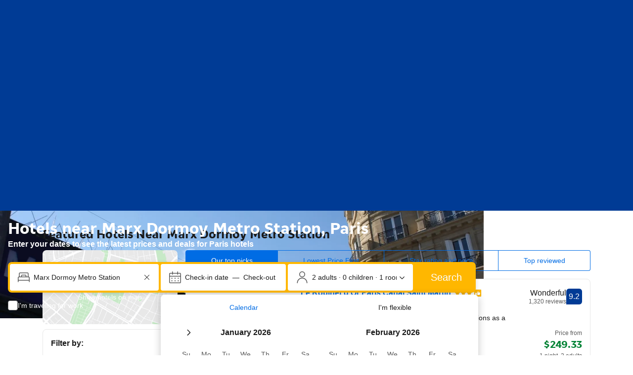

--- FILE ---
content_type: text/html; charset=UTF-8
request_url: https://www.booking.com/landmark/FR/marx-dormoy.en.html?aid=937546
body_size: 1819
content:
<!DOCTYPE html>
<html lang="en">
<head>
    <meta charset="utf-8">
    <meta name="viewport" content="width=device-width, initial-scale=1">
    <title></title>
    <style>
        body {
            font-family: "Arial";
        }
    </style>
    <script type="text/javascript">
    window.awsWafCookieDomainList = ['booking.com'];
    window.gokuProps = {
"key":"AQIDAHjcYu/GjX+QlghicBgQ/7bFaQZ+m5FKCMDnO+vTbNg96AE+3PIzueJzgNQj9+QMRk5nAAAAfjB8BgkqhkiG9w0BBwagbzBtAgEAMGgGCSqGSIb3DQEHATAeBglghkgBZQMEAS4wEQQMJn6mAT/20mJKwxseAgEQgDuDUDB6mgzM+zHUHJS6wDTPB3Q2ncFvF8q4Hr7xqRmkaxf5g97EpA2B240DyFHO3P+dA7cbgp7Go/jL2Q==",
          "iv":"D549yQCCSQAACTR1",
          "context":"yG0if3Ogygj5648urZJiigTGLbncYNKM7U8nipwKG1IzYurp6q1qo8dVzt7vsay8eMCKJ55cTeOKfUV+QUWugPIFSxvgc8/40r6bO7+uDpRNxzAHXUISpQSp1vM9vfw6O5QhZGa7hd0Vu+GnfuPXpbkoR4U3dxwe2mv1+Mn6P2kD/r+vOrohVXOKby8ZYG/n7nR6ZTmorjXDm8Bvi+7ouuXstsc9hQTijAyMWW3KFkPatCRE/kNr+uyYMTyx13SiU//gtA0nskoR1KByPwh44SO9a3nv7ua51iAdIFDpNAAD/n0TDVgFms5qwCQUxKlzoAIaCHX75dW22KFsYEIvUSKTHsNxJwg8iLCyIJZqGSY7CelY1ceP1w=="
};
    </script>
    <script src="https://d8c14d4960ca.337f8b16.us-east-2.token.awswaf.com/d8c14d4960ca/a18a4859af9c/f81f84a03d17/challenge.js"></script>
</head>
<body>
    <div id="challenge-container"></div>
    <script type="text/javascript">
        AwsWafIntegration.saveReferrer();
        AwsWafIntegration.checkForceRefresh().then((forceRefresh) => {
            if (forceRefresh) {
                AwsWafIntegration.forceRefreshToken().then(() => {
                    window.location.reload(true);
                });
            } else {
                AwsWafIntegration.getToken().then(() => {
                    window.location.reload(true);
                });
            }
        });
    </script>
    <noscript>
        <h1>JavaScript is disabled</h1>
        In order to continue, we need to verify that you're not a robot.
        This requires JavaScript. Enable JavaScript and then reload the page.
    </noscript>
</body>
</html>

--- FILE ---
content_type: text/html; charset=UTF-8
request_url: https://www.booking.com/landmark/FR/marx-dormoy.en.html?aid=937546
body_size: 194088
content:
<!DOCTYPE html>
<!--
You know you could be getting paid to poke around in our code?
We're hiring designers and developers to work in Amsterdam:
https://careers.booking.com/
-->
<!-- wdot-802 -->
<html lang="en-us" prefix="og: http://ogp.me/ns# fb: http://ogp.me/ns/fb# booking_com: http://ogp.me/ns/fb/booking_com#" class="noJS b_chrome b_chrome_131 supports_inline-block supports_flexbox_unprefixed supports_fontface supports_hyphens " >
<head profile="http://a9.com/-/spec/opensearch/1.1/">
<script type="text/javascript" nonce="TNKX2kkmYkPLKQY">
window.PCM = {
config: {
isBanner: false,
domainUUID: '3ea94870-d4b1-483a-b1d2-faf1d982bb31',
isPCSIntegration: true,
shareConsentWithin: 'www.booking.com',
isCrossDomainCookieSharingEnabled: false,
nonce: 'TNKX2kkmYkPLKQY',
countryCode: 'us',
isUserLoggedIn: false,
},
pcm_consent_cookie: ''
};
(()=>{let e,c=e=>{let n,t,o=new FormData,i={error:e.message||"",message:e.message||"",stack:e.stack||"",name:"js_errors",colno:0,lno:0,url:window.location.hostname+window.location.pathname,pid:(null==(t=null==(n=window.B)?void 0:n.env)?void 0:t.pageview_id)||1,be_running:1,be_column:0,be_line:0,be_stack:e.stack||"",be_message:e.message||"",be_file:window.location.hostname+window.location.pathname};Object.keys(i).forEach(e=>{o.append(e,i[e])}),window.fetch("/js_errors",{method:"POST",body:o}).catch(()=>!1)};window.cookieStore&&window.cookieStore.addEventListener("change",e=>{var n;null!=(n=null==e?void 0:e.changed)&&n.length&&null!=e&&e.changed.forEach(e=>{"OptanonAlertBoxClosed"!==e.name||D(e.value)||c(new Error("OptanonAlertBoxClosed bad value detected: "+e.value)),"OptanonConsent"!==e.name||M(e.value)||c(new Error("OptanonConsent bad value detected: "+e.value))})});let _;(d=_=_||{}).ANALYTICAL="C0002",d.MARKETING="C0004";let g;(d=g=g||{}).PREFERENCES_SAVE_SETTINGS="preferences_save_settings",d.BANNER_REJECT_ALL="banner_reject_all",d.BANNER_ACCEPT_ALL="banner_accept_cookies",d.PREFERENCES_REJECT_ALL="preferences_reject_all",d.PREFERENCES_ACCEPT_ALL="preferences_allow_all";let u,B=((d=u=u||{}).BACKFILLING="back_filling",d.GPC_SIGNAL="gpc_signal",[g.BANNER_ACCEPT_ALL,g.PREFERENCES_ACCEPT_ALL,g.PREFERENCES_SAVE_SETTINGS]),m=[g.BANNER_REJECT_ALL,g.PREFERENCES_REJECT_ALL,g.PREFERENCES_SAVE_SETTINGS],t,I=new Promise(function(e){t=e}),G=window.B&&window.B.env&&window.B.env.b_user_genius_status&&window.B.env.b_user_genius_status.b_genius_level?"genuis_level_"+window.B.env.b_user_genius_status.b_genius_level:"",f={analytical:_.ANALYTICAL+"%3A1",marketing:_.MARKETING+"%3A1"},j="%2C",o="bkng_wvpc",n=window.location.hostname,v=P("isPCSIntegration")||!1,i=P("shareConsentWithin")||!1,w=P("countryCode");var a,r,s,d=P("cookieDomain")||n,l=null!=(e=P("isCrossDomainCookieSharingEnabled"))&&e;let p=";domain="+(l?2<=(r=(a=d).split(".")).length?r.slice(-2).join("."):a:d),C,h=(C="localhost"===n?"http://localhost:8080/dqs":/\.(?:dev|dqs)\.booking\.com/.test(window.location.origin)?"https://account.dqs.booking.com":"https://account.booking."+(/booking\.cn/.test(window.location.origin)?"cn":"com"),31536e6),E="us"!==w?15552e6:h,k="function"==typeof XDomainRequest,K=P("domainUUID")||"",A=P("nonce"),O=P("isBanner")||!1,U=P("isUserLoggedIn"),b=!1;function P(e){return window.PCM&&window.PCM.config&&void 0!==window.PCM.config[e]?window.PCM.config[e]:null}function y(e){e=J(e);let n={};return"string"==typeof e&&(e=e.split("&")).length&&e.forEach(function(e){e=e.split("=");2===e.length&&(n[e[0]]=e[1])}),n}function S(n){return Object.keys(n).map(function(e){return e+"="+n[e]}).join("&")}function F(e){var n=document.createElement("iframe");n.onload=t,n.src="https://"+i+"/cookiebanner.html",n.id="OTcrossDomain",n.role="none",n.frameborder="0",n.height="0",n.width="0",n.role="none";return n.setAttribute("style","position: absolute; overflow: hidden; clip: rect(0 0 0 0); width: 1px; height: 1px; margin: -1px; padding: 0; white-space: nowrap; border: 0; clip-path: inset(100%);"),n.setAttribute("aria-hidden","true"),n.setAttribute("tabindex","-1"),n.setAttribute("data-propagate-only-forced-consent",""+e),document.body.appendChild(n),n}function T(e,n,t=!1){let o={type:"onetrust",OptanonConsent:e},i=(D(n)&&(o.OptanonAlertBoxClosed=n),window.document.getElementById("OTcrossDomain"));(i=t&&!i?F(t):i)&&i.contentWindow&&("true"!==(e=i.getAttribute("data-propagate-only-forced-consent"))||"true"===e&&t)&&I.then(function(){var e;null!=(e=i.contentWindow)&&e.postMessage(o,"*")})}function M(e){if(void 0!==e&&null!=e)try{var n=y(e);return 0<Object.keys(n).length}catch(e){}}function D(e){if(void 0!==e&&null!=e&&isNaN(+e))return e=new Date(e),!isNaN(e.getTime())}function q(e,n,t,o){window.PCM.__mustInjectSDK||void 0===window.Optanon||void 0===e||(e=-1<e.indexOf(t),(void 0!==window.OptanonActiveGroups?-1<window.OptanonActiveGroups.indexOf(n):void 0)!==(window.PCM[o]=e)&&window.Optanon.UpdateConsent("Category",n+":"+(e?"1":"0")))}function L(){var e=y(window.PCM.__getCookie("OptanonConsent"));q(e.groups,_.ANALYTICAL,f.analytical,"Analytical"),q(e.groups,_.MARKETING,f.marketing,"Marketing")}function x(n,t){if(M(n)){let e;var o=(e=D(t)?new Date(t):new Date).getTime()+h,o=new Date(o).toUTCString(),n=J(n);document.cookie="OptanonConsent="+n+p+";path=/;expires="+o+";secure;samesite=none;",D(t)&&(document.cookie="OptanonAlertBoxClosed="+t+p+";path=/;expires="+o+";secure;samesite=none;"),L()}}function N(n,t,o,i){if(v){b=!0;let e=new XMLHttpRequest;e.withCredentials=!0,e.onload=function(){200===e.status?o():(b=!1,i&&i())},e.open("POST",C+"/privacy-consents",!0),e.setRequestHeader("Content-type","application/json;charset=UTF-8"),e.send(JSON.stringify(Object.assign({client_type:"web",client_id:"vO1Kblk7xX9tUn2cpZLS",optanon_action:t,genius_status:G},n)))}}function J(e){return e=e&&-1<e.indexOf("%253")?decodeURI(e):e}function H(e,n){e.backfilled_at=(new Date).getTime(),e.backfilled_seed=1;e=S(e);x(e,n),T(e,n)}function R(){if(v&&!b){let t=new XMLHttpRequest;t.withCredentials=!0,t.onload=function(){var e,n;200===t.status&&((e=y(window.PCM.__getCookie("OptanonConsent"))).implicitConsentCountry=O?"GDPR":"nonGDPR",e.implicitConsentDate=(new Date).getTime(),e=S(e),n=(new Date).getTime()+h,n=new Date(n).toUTCString(),document.cookie="OptanonConsent="+e+p+";path=/;expires="+n+";secure;samesite=none;",L(),T(e,window.PCM.__getCookie("OptanonAlertBoxClosed")))},t.open("POST",C+"/privacy-consents/implicit",!0),t.setRequestHeader("Content-type","application/json;charset=UTF-8"),t.send(JSON.stringify({client_type:"web",client_id:"vO1Kblk7xX9tUn2cpZLS"}))}}i&&l&&Object.defineProperty(window,"otStubData",{set:function(e){e&&e.domainData&&e.domainData.ScriptType&&"PRODUCTION"===e.domainData.ScriptType&&(e.domainData.ScriptType="TEST"),this._otStubData=e},get:function(){return this._otStubData}});let W={a:"analytical",m:"marketing"};function X(){var e,n;let t=(e=>{if(e){var n=e.split("&"),t={};for(let e=0;e<n.length;e++){var o=n[e].split(":");if(2!==o.length)return;var i=o[0],o=o[1],i=W[i];if(!i)return;t[i]="1"===o}return t}})(window.PCM.__getCookie(o));t&&((e=y(window.PCM.__getCookie("OptanonConsent"))).groups=Object.keys(t).filter(function(e){return t[e]}).map(function(e){return f[e]}).join(j),x(e=S(e),n=(new Date).toISOString()),T(e,n),window.PCM.__deleteCookie(o))}function Y(e,n){try{if(!k){x(e,n),d=window.PCM.__getCookie("OptanonConsent"),l=window.PCM.pcm_consent_cookie,d&&l&&(r=-1<((d=y(d)).groups||"").indexOf(f.analytical)?1:0,d=-1<(d.groups||"").indexOf(f.marketing)?1:0,s="true"===(l=y(l.replace(/&amp;/g,"&"))).analytical?1:0,l="true"===l.marketing?1:0,k||r==s&&d==l||N({analytical:r,marketing:d},u.BACKFILLING,()=>{}));var t=window.navigator.globalPrivacyControl;if(v&&t&&"us"===w){let a=y(window.PCM.__getCookie("OptanonConsent"));var t=[],o=(a.consentCausedByGPCSignalStored||t.push(new Promise(function(e,n){N({analytical:0,marketing:0,is_first_time_gpc_signal:1},u.GPC_SIGNAL,function(){e({consentCausedByGPCSignalStored:(new Date).getTime()})},function(){n({})})})),null===U||U);o&&!a.dnsmiCapturedTimestamp&&t.push(new Promise(function(e,n){let t=new XMLHttpRequest;t.withCredentials=!0,t.onload=function(){200<=t.status&&t.status<=299?e({dnsmiCapturedTimestamp:(new Date).getTime()}):n({})},t.open("POST",C+"/dnsmi",!0),t.setRequestHeader("Content-type","application/json;charset=UTF-8"),t.send()})),Promise.allSettled(t).then(function(n){let t=!1;for(let e=0;e<n.length;e++){var o=n[e];"fulfilled"===o.status&&(Object.assign(a,o.value),t=!0)}var e,i;t&&(e=window.PCM.__getCookie("OptanonAlertBoxClosed"),x(i=S(a),e),T(i,e))})}X(),i=y(window.PCM.__getCookie("OptanonConsent")),D(a=window.PCM.__getCookie("OptanonAlertBoxClosed"))&&(new Date).getTime()-new Date(a).getTime()<=E||(!i.implicitConsentDate||(new Date).getTime()-parseInt(i.implicitConsentDate)>=E?R():O?"GDPR"!==i.implicitConsentCountry&&R():"nonGDPR"!==i.implicitConsentCountry&&R()),!function(){if(v){var n=window.PCM.__getCookie("OptanonConsent"),t=window.PCM.__getCookie("OptanonAlertBoxClosed");if(M(n)&&D(t)){var o,n=y(n),i=new Date(t);if(n.groups&&(void 0===n.backfilled_at||new Date(parseInt(n.backfilled_at))<i)){let e;n.geolocation&&(o=n.geolocation.split("%3B"),e={country:o[0],country_region:o[1]}),N(Object.assign({analytical:-1<n.groups.indexOf(f.analytical)?1:0,marketing:-1<n.groups.indexOf(f.marketing)?1:0,consented_at:i.toISOString()},e),u.BACKFILLING,H.bind(this,n,t))}}}}(),window.PCM.__injectSDK()}}catch(e){c(e)}var i,a,r,s,d,l}let V=(e,n)=>{"complete"===document.readyState?window.PCM.__dispatchEvent(e,n):window.addEventListener("load",function(){window.PCM.__dispatchEvent(e,n)})};window.OptanonWrapper=function(...e){var n,t=void 0!==window.Optanon&&"function"==typeof window.Optanon.GetDomainData?window.Optanon.GetDomainData().ShowAlertNotice:void 0,o=(L(),document.getElementById("onetrust-policy-text"));if(o&&!o.hasAttribute("tabindex")&&o.setAttribute("tabindex","0"),t)for(let e=window.PCM.__eventCounter;e<window.dataLayer.length;e++)"trackOptanonEvent"!==window.dataLayer[e].event&&"trackOptanonEvent"!==window.dataLayer[e][1]||(n=(window.dataLayer[e].optanonAction||window.dataLayer[e][2].optanonAction).toLowerCase().replace(/\s/g,"_"),-1===B.indexOf(n)&&-1===m.indexOf(n))||(window.PCM.syncConsent(n),window.PCM.__dispatchEvent("cookie_banner_closed")),window.PCM.__eventCounter++;else window.PCM.__dispatchEvent("cookie_consent_available");"function"==typeof window.OptanonWrapperCallback&&window.OptanonWrapperCallback(e)},window.PCM=Object.assign({Marketing:!1,Analytical:!1,__eventCounter:0,__mustInjectSDK:!0,__dispatchEvent:function(e,n){n=n||window.PCM;let t;CustomEvent?(t=document.createEvent("CustomEvent")).initCustomEvent(e,!0,!0,n):t=new CustomEvent(e,{detail:n}),document.dispatchEvent(t)},__injectSDK:function(){var e,n;window.PCM.__mustInjectSDK&&(D(null!=(n=window.PCM.__getCookie("OptanonAlertBoxClosed"))?n:"")||window.PCM.__deleteCookie("OptanonAlertBoxClosed"),(n=document.createElement("script")).type="text/javascript",n.setAttribute("async","true"),n.setAttribute("src","https://cdn.cookielaw.org/scripttemplates/otSDKStub.js"),n.setAttribute("charset","UTF-8"),n.setAttribute("data-document-language","true"),n.setAttribute("data-domain-script",K),A&&n.setAttribute("nonce",A),n.addEventListener("load",function(){V("cookie_banner_loaded",{willBannerBeShown:!window.PCM.isUserGaveConsent()})}),n.addEventListener("error",function(){V("cookie_banner_loaded",{willBannerBeShown:!1})}),null!=(e=null==(e=document.getElementsByTagName("head"))?void 0:e.item(0))&&e.appendChild(n),window.PCM.__mustInjectSDK=!1)},__getCookie:function(e){e+="=";var n=document.cookie.split(";");let t,o;for(t=0;t<n.length;t+=1){for(o=n[t];" "==o.charAt(0);)o=o.substring(1,o.length);if(0==o.indexOf(e))return o.substring(e.length,o.length)}return null},__deleteCookie:function(e){document.cookie=e+"=;path=/;domain="+n+";expires=Thu, 01 Jan 1970 00:00:01 GMT",document.cookie=e+"=;path=/;domain=;expires=Thu, 01 Jan 1970 00:00:01 GMT"},isUserGaveConsent:()=>{var e=window.PCM.__getCookie("OptanonAlertBoxClosed");return!!e&&(new Date).getTime()-new Date(e).getTime()<=E},syncConsent:function(e=g.BANNER_REJECT_ALL,n){var t=window.PCM.__getCookie("OptanonAlertBoxClosed"),o=window.PCM.__getCookie("OptanonConsent"),i=y(o),a=-1<(i.groups||"").indexOf(f.analytical)?1:0,r=-1<(i.groups||"").indexOf(f.marketing)?1:0;if(T(o,t,n),!k&&v&&N({analytical:a,marketing:r},e,H.bind(this,i,t)),!(-1===m.indexOf(e)||window.PCM.Analytical&&window.PCM.Marketing)){var s=[...window.PCM.Analytical?[]:[_.ANALYTICAL],...window.PCM.Marketing?[]:[_.MARKETING]],d=[];for(let e=0;e<(null==(l=null==(l=null==(l=window.Optanon)?void 0:l.GetDomainData())?void 0:l.Groups)?void 0:l.length);e++){var l=window.Optanon.GetDomainData().Groups[e];l.CustomGroupId&&-1!==s.indexOf(l.CustomGroupId)&&d.push(l)}var c=[],u=document.cookie.split("; ");for(let e=0;e<u.length;e++)c.push(u[e].split("=")[0]);for(let e=0;e<d.length;e++){var w=d[e].Cookies;for(let e=0;e<w.length;e++){var p=[w[e].Name];if(-1!==p[0].indexOf("xx")){var C=new RegExp("^"+p[0].replaceAll("x","\\w")+"$","g");for(let e=0;e<c.length;e++)c[e].match(C)&&p.push(c[e])}for(let e=0;e<p.length;e++)window.PCM.__deleteCookie(p[e])}}}}},window.PCM),void 0===window.dataLayer&&(window.dataLayer=[]),s=function(){i&&n!==i?(window.addEventListener("message",function(e){e&&e.data&&"OneTrustCookies"===e.data.name&&Y(e.data.OptanonConsent,e.data.OptanonAlertBoxClosed)}),F(!1)):Y()},"loading"===document.readyState?document.addEventListener("DOMContentLoaded",function(){s()}):s()})();
</script>
<link href="https://cf.bstatic.com" rel="dns-prefetch" crossorigin>
<link href="https://cf.bstatic.com" rel="dns-prefetch" crossorigin>
<meta name="referrer" content="strict-origin-when-cross-origin">
<meta http-equiv="content-type" content="text/html; charset=utf-8" />
<script nonce="TNKX2kkmYkPLKQY"> function b_cors_check(supported) { var value = supported ? 1 : 0; if (!/(^|;)\s*cors_js=/.test(document.cookie)) { var d = new Date(); d.setTime(d.getTime() + 60 * 60 * 24 * 365 * 1000); var cookieDomain = '.booking.com' || '.booking.com'; document.cookie = 'cors_js=' + value +'; domain=' + cookieDomain + '; path=/; expires=' + d.toGMTString(); } if (!value) { location.reload(); } } </script>
<script nonce="TNKX2kkmYkPLKQY">(function(d) { d.addEventListener('error', function(e) { if (e.target && e.target.classList.contains('crossorigin-check-js')) { b_cors_check(false); } }, true); })(document); </script>
<script class="crossorigin-check-js" src="https://cf.bstatic.com/static/js/crossorigin_check_cloudfront_sd/2454015045ef79168d452ff4e7f30bdadff0aa81.js" async crossorigin nonce="TNKX2kkmYkPLKQY"></script>
<script nonce="TNKX2kkmYkPLKQY"> 
;(function() {
window.b_early_errors = window.b_early_errors || [];
window.onerror = function() {
window.b_early_errors.push(arguments);
};
}());
 </script>
<link rel="stylesheet" id="main-css-preload" href="https://cf.bstatic.com/static/css/main_cloudfront_sd.iq_ltr/0a96e2329a7d12eabd94a042b018a0c0c90a3439.css"  data-main-css="1" />
<script nonce="TNKX2kkmYkPLKQY">
document.querySelector('#main-css-preload').addEventListener('load', function() {
window.mainCssWasLoaded = 1;
})
</script>
<link rel="stylesheet" href="https://cf.bstatic.com/static/css/main_exps_cloudfront_sd.iq_ltr/f3f7bce74850e3086e63c198d858b6528c5be8be.css"  />
<link rel="stylesheet" href="https://cf.bstatic.com/static/css/gprof_icons_cloudfront_sd.iq_ltr/f4fa450a0fd6a6ad8cafc28c74bf19a153e53191.css" /> 
<link rel="stylesheet" href="https://cf.bstatic.com/static/css/landmark_landing_cloudfront_sd.iq_ltr/46cac767bdc45f071b55929107a921e9405d80b5.css"  media="screen" />
<link rel="_prefetch" data-defer-prefetch href="https://cf.bstatic.com/static/css/searchresults_cloudfront_sd.iq_ltr/47be117066e38c9c0e5194cea922f5db97af20f3.css">
<link rel="stylesheet" type="text/css" href="https://cf.bstatic.com/static/css/xp-index-sb_cloudfront_sd.iq_ltr/739c5abd2dafba99c581049ff8bb6c1855400f61.css"  media="screen, print" />
<link rel="stylesheet" type="text/css" href="https://cf.bstatic.com/static/css/incentives_cloudfront_sd.iq_ltr/f1558a6e9832a4eb8cfe1d3d14db176bd3564335.css"  media="screen" />
 <link rel="stylesheet" href="https://cf.bstatic.com/static/css/landmark_cloudfront_sd.iq_ltr/b7777e134bf9d88b82799f5ffde29fcbe47991d5.css" />  
 <style nonce="TNKX2kkmYkPLKQY"> #basiclayout, .basiclayout { margin: 0; } body.header_reshuffle #top { min-height: 50px !important; height: auto !important; } .nobg { background: #fff url("https://cf.bstatic.com/static/img/nobg_all_blue_iq/b700d9e3067c1186a3364012df4fe1c48ae6da44.png") repeat-x; background-position: 0 -50px; } </style> 
<link rel="preload" as="script" href="https://cf.bstatic.com/static/js/core-deps-inlinedet_cloudfront_sd/f62025e692b596dd53ecd1bd082dfd3197944c50.js" crossorigin nonce="TNKX2kkmYkPLKQY">
<link rel="preload" as="script" href="https://cf.bstatic.com/static/js/jquery_cloudfront_sd/e1e8c0e862309cb4caf3c0d5fbea48bfb8eaad42.js" crossorigin nonce="TNKX2kkmYkPLKQY">
<link rel="preload" as="script" href="https://cf.bstatic.com/static/js/main_cloudfront_sd/dda6f339c786685ffa218173c8c6db6088543c2f.js" crossorigin nonce="TNKX2kkmYkPLKQY">
<link rel="preload" as="script" href="https://cf.bstatic.com/static/js/landmark_cloudfront_sd/f1877d04a96afa155f1b7baf25b6010a540dba49.js" crossorigin nonce="TNKX2kkmYkPLKQY">
<link rel="preload" as="script" href="https://cf.bstatic.com/static/js/searchbox_cloudfront_sd/d3fff906438c5bdb62638654d2628b6d49d15aa1.js" crossorigin nonce="TNKX2kkmYkPLKQY">
<link rel="preload" as="script" href="https://cf.bstatic.com/static/js/error_catcher_bec_cloudfront_sd/c40c55637440286271899bb4294fd743b387ac07.js" crossorigin nonce="TNKX2kkmYkPLKQY"><title>The 10 best hotels near Marx Dormoy Metro Station in Paris,</title>
<meta name="description" content="Find hotels near Marx Dormoy Metro Station,  online. Good availability and great rates. Book online, pay at the hotel. No reservation costs." />
<meta name="keywords" content="lodging, accommodation, Hotel, Hotels, Travel, Map, Facts, Airport, Information, Pictures" />
<meta name="robots" content="index,follow" />
<link rel="canonical" href="https://www.booking.com/landmark/fr/marx-dormoy.html" />
<meta name="booking-verification" content="[base64]" />
<meta name="p:domain_verify" content="ff7f0b90ebb93e5bf7c7cafe77640ec1"/>
<meta http-equiv="content-language" content="en-us" />
<meta http-equiv="content-script-type" content="text/javascript" />
<meta http-equiv="content-style-type" content="text/css" />
<meta http-equiv="window-target" content="_top" />
<meta property="fb:pages" content="131840030178250, 1425349334428496, 117615518393985, 1565844503706287, 517612321758712, 1668799180037291, 265097377176252, 1643712662515912, 303492549842824, 1638321783047271, 809709019119342, 959185470826086, 217466488652137, 641365839348517, 203741606405114">
<meta property="wb:webmaster" content="48970bbca45d28c2" />
<link rel="alternate" type="text/html" hreflang="x-default" href="https://www.booking.com/landmark/fr/marx-dormoy.html" title="English">
<link rel="alternate" type="text/html" hreflang="en-gb" href="https://www.booking.com/landmark/fr/marx-dormoy.en-gb.html" title="English (UK)"/>
<link rel="alternate" type="text/html" hreflang="en-us" href="https://www.booking.com/landmark/fr/marx-dormoy.html" title="English (US)"/>
<link rel="alternate" type="text/html" hreflang="de" href="https://www.booking.com/landmark/fr/marx-dormoy.de.html" title="Deutsch"/>
<link rel="alternate" type="text/html" hreflang="nl" href="https://www.booking.com/landmark/fr/marx-dormoy.nl.html" title="Nederlands"/>
<link rel="alternate" type="text/html" hreflang="fr" href="https://www.booking.com/landmark/fr/marx-dormoy.fr.html" title="Français"/>
<link rel="alternate" type="text/html" hreflang="es" href="https://www.booking.com/landmark/fr/marx-dormoy.es.html" title="Español"/>
<link rel="alternate" type="text/html" hreflang="es-ar" href="https://www.booking.com/landmark/fr/marx-dormoy.es-ar.html" title="Español (AR)"/>
<link rel="alternate" type="text/html" hreflang="es-mx" href="https://www.booking.com/landmark/fr/marx-dormoy.es-mx.html" title="Español (MX)"/>
<link rel="alternate" type="text/html" hreflang="ca" href="https://www.booking.com/landmark/fr/marx-dormoy.ca.html" title="Català"/>
<link rel="alternate" type="text/html" hreflang="it" href="https://www.booking.com/landmark/fr/marx-dormoy.it.html" title="Italiano"/>
<link rel="alternate" type="text/html" hreflang="pt-pt" href="https://www.booking.com/landmark/fr/marx-dormoy.pt-pt.html" title="Português (PT)"/>
<link rel="alternate" type="text/html" hreflang="pt-br" href="https://www.booking.com/landmark/fr/marx-dormoy.pt-br.html" title="Português (BR)"/>
<link rel="alternate" type="text/html" hreflang="no" href="https://www.booking.com/landmark/fr/marx-dormoy.no.html" title="Norsk"/>
<link rel="alternate" type="text/html" hreflang="fi" href="https://www.booking.com/landmark/fr/marx-dormoy.fi.html" title="Suomi"/>
<link rel="alternate" type="text/html" hreflang="sv" href="https://www.booking.com/landmark/fr/marx-dormoy.sv.html" title="Svenska"/>
<link rel="alternate" type="text/html" hreflang="da" href="https://www.booking.com/landmark/fr/marx-dormoy.da.html" title="Dansk"/>
<link rel="alternate" type="text/html" hreflang="cs" href="https://www.booking.com/landmark/fr/marx-dormoy.cs.html" title="Čeština"/>
<link rel="alternate" type="text/html" hreflang="hu" href="https://www.booking.com/landmark/fr/marx-dormoy.hu.html" title="Magyar"/>
<link rel="alternate" type="text/html" hreflang="ro" href="https://www.booking.com/landmark/fr/marx-dormoy.ro.html" title="Română"/>
<link rel="alternate" type="text/html" hreflang="ja" href="https://www.booking.com/landmark/fr/marx-dormoy.ja.html" title="日本語"/>
<link rel="alternate" type="text/html" hreflang="zh-cn" href="https://www.booking.com/landmark/fr/marx-dormoy.zh-cn.html" title="简体中文"/>
<link rel="alternate" type="text/html" hreflang="zh-tw" href="https://www.booking.com/landmark/fr/marx-dormoy.zh-tw.html" title="繁體中文"/>
<link rel="alternate" type="text/html" hreflang="pl" href="https://www.booking.com/landmark/fr/marx-dormoy.pl.html" title="Polski"/>
<link rel="alternate" type="text/html" hreflang="el" href="https://www.booking.com/landmark/fr/marx-dormoy.el.html" title="Ελληνικά"/>
<link rel="alternate" type="text/html" hreflang="ru" href="https://www.booking.com/landmark/fr/marx-dormoy.ru.html" title="Русский"/>
<link rel="alternate" type="text/html" hreflang="tr" href="https://www.booking.com/landmark/fr/marx-dormoy.tr.html" title="Türkçe"/>
<link rel="alternate" type="text/html" hreflang="bg" href="https://www.booking.com/landmark/fr/marx-dormoy.bg.html" title="Български"/>
<link rel="alternate" type="text/html" hreflang="ar" href="https://www.booking.com/landmark/fr/marx-dormoy.ar.html" title="العربية"/>
<link rel="alternate" type="text/html" hreflang="ko" href="https://www.booking.com/landmark/fr/marx-dormoy.ko.html" title="한국어"/>
<link rel="alternate" type="text/html" hreflang="he" href="https://www.booking.com/landmark/fr/marx-dormoy.he.html" title="עברית"/>
<link rel="alternate" type="text/html" hreflang="lv" href="https://www.booking.com/landmark/fr/marx-dormoy.lv.html" title="Latviski"/>
<link rel="alternate" type="text/html" hreflang="uk" href="https://www.booking.com/landmark/fr/marx-dormoy.uk.html" title="Українська"/>
<link rel="alternate" type="text/html" hreflang="hi" href="https://www.booking.com/landmark/fr/marx-dormoy.hi.html" title="हिन्दी"/>
<link rel="alternate" type="text/html" hreflang="id" href="https://www.booking.com/landmark/fr/marx-dormoy.id.html" title="Bahasa Indonesia"/>
<link rel="alternate" type="text/html" hreflang="ms" href="https://www.booking.com/landmark/fr/marx-dormoy.ms.html" title="Bahasa Malaysia"/>
<link rel="alternate" type="text/html" hreflang="th" href="https://www.booking.com/landmark/fr/marx-dormoy.th.html" title="ภาษาไทย"/>
<link rel="alternate" type="text/html" hreflang="et" href="https://www.booking.com/landmark/fr/marx-dormoy.et.html" title="Eesti"/>
<link rel="alternate" type="text/html" hreflang="hr" href="https://www.booking.com/landmark/fr/marx-dormoy.hr.html" title="Hrvatski"/>
<link rel="alternate" type="text/html" hreflang="lt" href="https://www.booking.com/landmark/fr/marx-dormoy.lt.html" title="Lietuvių"/>
<link rel="alternate" type="text/html" hreflang="sk" href="https://www.booking.com/landmark/fr/marx-dormoy.sk.html" title="Slovenčina"/>
<link rel="alternate" type="text/html" hreflang="sr" href="https://www.booking.com/landmark/fr/marx-dormoy.sr.html" title="Srpski"/>
<link rel="alternate" type="text/html" hreflang="sl" href="https://www.booking.com/landmark/fr/marx-dormoy.sl.html" title="Slovenščina"/>
<link rel="alternate" type="text/html" hreflang="vi" href="https://www.booking.com/landmark/fr/marx-dormoy.vi.html" title="Tiếng Việt"/>
<link rel="alternate" type="text/html" hreflang="tl" href="https://www.booking.com/landmark/fr/marx-dormoy.tl.html" title="Filipino"/>
<link rel="alternate" type="text/html" hreflang="is" href="https://www.booking.com/landmark/fr/marx-dormoy.is.html" title="Íslenska"/>
<link rel="icon" href="https://cf.bstatic.com/static/img/favicon/9ca83ba2a5a3293ff07452cb24949a5843af4592.svg" type="image/svg+xml">
<link rel="icon" href="https://cf.bstatic.com/static/img/favicon/4a3b40c4059be39cbf1ebaa5f97dbb7d150926b9.png" type="image/png" sizes="192x192">
<link rel="icon" href="https://cf.bstatic.com/static/img/favicon/40749a316c45e239a7149b6711ea4c48d10f8d89.ico" sizes="32x32">
<link rel="apple-touch-icon" href="https://cf.bstatic.com/static/img/apple-touch-icon/5db9fd30d96b1796883ee94be7dddce50b73bb38.png" />
<link rel="help" href="/faq.en-us.html?aid=937546&sid=2026f1b1d163f535b82561677a169fce&amp;" />
<link rel="search" type="application/opensearchdescription+xml" href="https://cf.bstatic.com/static/opensearch/en-us/e19e3ca297c466eb18e0b783736192a638f6a66e.xml" title="Booking.com Online Hotel Reservations" />
<link href="https://plus.google.com/105443419075154950489" rel="publisher" />
<script nonce="TNKX2kkmYkPLKQY">
/*
*/
(function avoidingXSSviaLocationHash() {
var location = window.location,
hash = location.hash,
xss = /[<>'"]/;
if (
xss.test( decodeURIComponent( hash ) ) ||
xss.test( hash )
) {
location.hash = '';
}
})();
document.documentElement.className = document.documentElement.className.replace('noJS', '') + ' hasJS';
var b_experiments = {}, WIDTH, B = window.booking = {
_onfly: [], // "on the fly" functions, will be executed as soon as external js files were loaded
devTools: {
trackedExperiments: []
},
user: {
},
env : {
isRetina : window.devicePixelRatio > 1,
"b_gtt": 'dLYAeZFVJfNTBBFPbZDfBFZXVJfcfHCBdPSMYC',
"b_action" : 'landmark',
"b_secure_domain" : 'https://secure.booking.com',
"b_site_type" : 'www',
"b_site_type_id": '1',
"b_agent_is_no_robot": true,
"b_agent_is_robot": false,
"b_query_params_with_lang_no_ext": '?aid=937546&sid=2026f1b1d163f535b82561677a169fce',
"b_query_params_with_lang_no_ext_enforce_lang_aid_currency": '?aid=937546&sid=2026f1b1d163f535b82561677a169fce;lang=en-us;aid=937546;selected_currency=USD',
"b_travel_comm_url_with_lang": 'https://community.booking.com/?profile.language=en',
"b_calendar2" : '1',
"BHDTJdReLGMeEcYPffcVDZBZMO": true,
/*
*/
"b_partner_channel_id": '2',
"b_bookings_owned": '0',
"b_google_maps_key_params" : 'true&indexing=true',
"b_lang" : 'en',
"b_has_valid_dates": 0,
"b_countrycode" : 'FR',
"b_guest_country" : 'us',
"b_locale" : 'en-us',
"b_lang_for_url" : 'en-us',
"b_this_urchin" : '/landmark/FR/marx-dormoy.en-us.html?inac=0&&',
"b_flag_to_suggest" : 'us',
"b_companyname" : 'Booking.com',
"b_partner_vertical" : 'longtail',
b_date_format: {"day_month_on":"on {month_name} {day_name}","date_with_weekday_from":"{weekday_from}, {month_name_from} {day_of_month}, {full_year}","date_range_with_short_weekday_short_month":"{short_weekday}, {short_month_name} {day_of_month} – {short_weekday_until}, {short_month_name_until} {day_of_month_until} ","numeric_day_month_year":"{month_name_0}/{day_name_0}/{full_year}","day_month_from":"from {month_name} {day_name}","day_short_month_time_between":"{short_month_name} {day_of_month}, {time} – {time_until}","day_of_month_only":"{day_of_month}","day_short_month_year_time_between":"{short_month_name} {day_of_month}, {full_year}, {time} – {time_until}","date_with_weekday":"{weekday}, {month_name} {day_of_month}, {full_year}","day_short_month_between":"{short_month_name} {day_of_month} – {short_month_name_until} \n{day_of_month_until} ","numeric_day_month_year_until":"until {month_name_0}/{day_name_0}/{full_year}","short_month_with_year":"{short_month_name} {full_year}","short_weekday_only":"{short_weekday}","date_with_weekday_time_until":"{weekday}, {begin_marker}{month_name} {day_of_month}{end_marker}, {full_year} until {time}","date_with_weekday_with_markers":"{weekday}, {begin_marker}{month_name} {day_of_month}{end_marker}, {full_year}","day_short_month_time":"{short_month_name} {day_of_month}, {time}","day_month_year_on":"on {month_name} {day_name}, {full_year}","in_month_with_year":"in {month_name_in} {full_year}","short_date_without_year":"{short_month_name} {day_of_month}","day_month_until":"until {month_name} {day_name}","short_date_with_weekday_without_year":"{short_weekday}, {short_month_name} {day_of_month}","day_month":"{month_name} {day_name}","date_with_weekday_to":"{weekday_to} {day_of_month} {month_name_to} {full_year}","short_month_only":"{short_month_name}","day_short_month_year_from":"from {short_month_name} {day_name}, {full_year}","day_short_month_year":"{short_month_name} {day_name}, {full_year}","numeric_day_month_year_time_before":"before {time} on {month_name_0}/{day_name_0}/{full_year}","numeric_date_range":"{month}/{day_of_month} - {month_until}/{day_of_month_until}","ux_day_month_on":"on {month_2} {day_2}","day_month_year_between":"between {month_name} {day_name}, {full_year} and {month_name_until} {day_name_until}, {full_year_until}","numeric_day_month_year_between":"between {month_name_0}/{day_name_0}/{full_year} and {month_name_0_until}/{day_name_0_until}/{full_year_until}","date_with_weekday_time_from":"{weekday}, {begin_marker}{month_name} {day_of_month}{end_marker}, {full_year} from {time}","short_date_with_weekday":"{short_weekday}, {short_month_name} {day_of_month}, {full_year}","ux_day_month":"{month_1} {day_1}","range_from_long_date_time_until_long_date_time":"from {month_name} {day_of_month}, {full_year} at {time} until {month_name_until} {day_of_month_until}, {full_year_until} at {time_until}","numeric_date_range_both_years":"{month}/{day_of_month}/{full_year} - {month_until}/{day_of_month_until}/{full_year_until}","day_short_month_year_between":"{short_month_name} {day_of_month}, {full_year} – {short_month_name_until} {day_of_month_until}, {full_year_until}","day_month_year_until":"until {month_name} {day_name}, {full_year}","long_date_range_both_years":"{month_name} {day_of_month}, {full_year} – {month_name_until} {day_of_month_until}, {full_year_until}","day_short_month_year_until":"until {short_month_name} {day_name}, {full_year}","day_short_month_year_other":"{short_month_name} {day_name_other}, {full_year}","day_month_year_time_before":"before {time} on {month_name} {day_name}, {year}","month_with_year":"{month_name_with_year_only} {full_year}","date_without_year":"{month_name} {day_of_month}","day_month_other":"{month_name} {day_other}","numeric_day_month_year_from":"from {month_name_0}/{day_name_0}/{full_year}","numeric_day_month_year_on":"on {month_name_0}/{day_name_0}/{full_year}","date_with_weekday_time_from_until":"{weekday}, {begin_marker}{month_name} {day_of_month}{end_marker}, {full_year} from {time} until {time_until}","from_month_with_year":"since {month_name_from} {full_year}","short_date":"{short_month_name} {day_of_month}, {full_year}","day_short_month_year_time":"{short_month_name} {day_of_month}, {full_year}, {time}","month_name_only":"{month_name_nom}","day_month_year_from":"from {month_name} {day_name}, {full_year}","day_short_month_year_on":"on {short_month_name} {day_name}, {full_year}","day_month_between":"between {month_name} {day_name} and {month_name_until} {day_name_until}","date_with_short_weekday_with_year":"{short_weekday}, {month_name} {day_of_month}, {full_year}","short_date_without_year_range":"{short_month_name} {day_of_month} - {short_month_name_until} {day_of_month_until}","date_with_year":"{month_name} {day_of_month}, {full_year}","date_with_short_weekday_without_year":"{short_weekday}, {month_name} {day_of_month} ","date_with_weekday_time_at":"date_with_weekday_time_at","numeric_date":"{month}/{day_of_month}/{full_year}","day_month_year_other":"{month_name} {day_other}, {full_year}","day_month_year":"{month_name} {day_name}, {full_year}"},
b_month_for_formatted_date: {"1":{"genitive_lc":"January","name_only":"January","name_to":"January","month_1":"January","short_name_only":"Jan","genitive_uc":"January","short_name":"Jan","name_other":"January","short_name_uc":"January","name_from":"January","name_uc":"January","month_2":"January","name":"January","to_month_lc":"to January","name_def_article_uc":"The January","name_with_year_only":"January","on_day_month":"01","name_lc":"January","day_to":"January","name_in":"January","name_def_article_lc":"the January","in_month_lc":"in January"},"10":{"name_other":"October","genitive_uc":"October","short_name":"Oct","name_def_article_uc":"The October","name_with_year_only":"October","short_name_only":"Oct","to_month_lc":"to October","name_to":"October","name":"October","month_1":"October","genitive_lc":"October","name_only":"October","name_def_article_lc":"the October","name_in":"October","in_month_lc":"in October","name_lc":"October","month_2":"October","name_uc":"October","name_from":"October","short_name_uc":"October","on_day_month":"10"},"11":{"name_lc":"November","name_in":"November","name_def_article_lc":"the November","in_month_lc":"in November ","short_name_uc":"November","name_from":"November","on_day_month":"11","name_uc":"November","month_2":"November","name_def_article_uc":"The November","name_with_year_only":"November","short_name_only":"Nov","short_name":"Nov","genitive_uc":"November ","name_other":"November","genitive_lc":"November ","name_only":"November","name_to":"November","month_1":"November","name":"November","to_month_lc":"to November "},"12":{"on_day_month":"12","name_from":"December","short_name_uc":"December","month_2":"December","name_uc":"December","name_lc":"December","name_def_article_lc":"the December","name_in":"December","in_month_lc":"in December","name":"December","month_1":"December","name_to":"December","name_only":"December","genitive_lc":"December ","to_month_lc":"to December","short_name":"Dec","genitive_uc":"December","short_name_only":"Dec","name_with_year_only":"December","name_def_article_uc":"The December","name_other":"December"},"2":{"name_with_year_only":"February","name_def_article_uc":"The February","to_month_lc":"to February ","name":"February","name_in":"February","in_month_lc":"in February ","name_def_article_lc":"the February","day_to":"February","name_lc":"February","on_day_month":"02","name_other":"February","genitive_uc":"February ","short_name":"Feb","short_name_only":"Feb","month_1":"February","name_to":"February","name_only":"February","genitive_lc":"February ","month_2":"February","name_uc":"February","name_from":"February","short_name_uc":"February"},"3":{"month_2":"March","name_uc":"March","short_name_uc":"March","name_from":"March","name_other":"March","short_name":"Mar","genitive_uc":"March","short_name_only":"Mar","name_to":"March","month_1":"March","genitive_lc":"March","name_only":"March","name_in":"March","name_def_article_lc":"the March","in_month_lc":"in March","name_lc":"March","day_to":"March","on_day_month":"03","name_def_article_uc":"The March","name_with_year_only":"March","to_month_lc":"to March","name":"March"},"4":{"name_in":"April","name_def_article_lc":"the April","in_month_lc":"in April","name_lc":"April","month_2":"April","name_uc":"April","name_from":"April","short_name_uc":"April","on_day_month":"04","name_other":"April","genitive_uc":"April","short_name":"Apr","name_def_article_uc":"The April","name_with_year_only":"April","short_name_only":"Apr","to_month_lc":"to April","name_to":"April","month_1":"April","name":"April","genitive_lc":"April","name_only":"April"},"5":{"genitive_uc":"May","short_name":"May","short_name_only":"May","name_with_year_only":"May","name_def_article_uc":"The May","name_other":"May","name":"May","month_1":"May","name_to":"May","name_only":"May","genitive_lc":"May","to_month_lc":"to May","name_lc":"May","name_def_article_lc":"the May","name_in":"May","in_month_lc":"in May","on_day_month":"05","name_from":"May","short_name_uc":"May","month_2":"May","name_uc":"May"},"6":{"name_from":"June","short_name_uc":"June","on_day_month":"06","name_uc":"June","month_2":"June","name_lc":"June","name_in":"June","name_def_article_lc":"the June","in_month_lc":"in June","genitive_lc":"June","name_only":"June","name_to":"June","month_1":"June","name":"June","to_month_lc":"to June","name_def_article_uc":"The June","name_with_year_only":"June","short_name_only":"Jun","short_name":"Jun","genitive_uc":"June","name_other":"June"},"7":{"name_uc":"July","month_2":"July","on_day_month":"07","name_from":"July","short_name_uc":"July","name_in":"July","name_def_article_lc":"the July","in_month_lc":"in July","name_lc":"July","to_month_lc":"to July","name_only":"July","genitive_lc":"July","month_1":"July","name":"July","name_to":"July","name_other":"July","short_name_only":"Jul","name_with_year_only":"July","name_def_article_uc":"The July","short_name":"Jul","genitive_uc":"July"},"8":{"to_month_lc":"to August","name_only":"August","genitive_lc":"August","name":"August","month_1":"August","name_to":"August","name_other":"August","name_with_year_only":"August","short_name_only":"Aug","name_def_article_uc":"The August","genitive_uc":"August","short_name":"Aug","name_uc":"August","month_2":"August","on_day_month":"08","short_name_uc":"August","name_from":"August","name_in":"August","name_def_article_lc":"the August","in_month_lc":"in August","name_lc":"August"},"9":{"name_lc":"September","name_in":"September","in_month_lc":"in September","name_def_article_lc":"the September","on_day_month":"09","name_from":"September","short_name_uc":"September","name_uc":"September","month_2":"September","name_with_year_only":"September","short_name_only":"Sep","name_def_article_uc":"The September","genitive_uc":"September","short_name":"Sep","name_other":"September","name_only":"September","genitive_lc":"September","month_1":"September","name":"September","name_to":"September","to_month_lc":"to September"}},
b_weekday_formatted_date: {"1":{"name_other_uc":"Monday","name_uc":"Monday","short":"Mon","name_from":"Monday","name_to":"Monday","name":"Monday","name_from_preposition":"From Monday","name_other":"Monday","name_on":"Monday","short_uc":"Mon","name_lc":"Monday","shortest":"Mo"},"2":{"short_uc":"Tue","name_from_preposition":"From Tuesday","name_on":"Tuesday","name_other":"Tuesday","shortest":"Tu","name_lc":"Tuesday","name_uc":"Tuesday","short":"Tue","name_other_uc":"Tuesday","name_to":"Tuesday","name_from":"Tuesday","name":"Tuesday"},"3":{"name_from_preposition":"From Wednesday","name_on":"Wednesday","name_other":"Wednesday","short_uc":"Wed","name_lc":"Wednesday","shortest":"We","name_other_uc":"Wednesday","name_uc":"Wednesday","short":"Wed","name_to":"Wednesday","name_from":"Wednesday","name":"Wednesday"},"4":{"shortest":"Th","name_lc":"Thursday","short_uc":"Thu","name_from_preposition":"From Thursday","name_on":"Thursday","name_other":"Thursday","name":"Thursday","name_from":"Thursday","name_to":"Thursday","short":"Thu","name_uc":"Thursday","name_other_uc":"Thursday"},"5":{"shortest":"Fr","name_lc":"Friday","short_uc":"Fri","name_from_preposition":"From Friday","name_on":"Friday","name_other":"Friday","name_from":"Friday","name_to":"Friday","name":"Friday","name_uc":"Friday","short":"Fri","name_other_uc":"Friday"},"6":{"name_lc":"Saturday","shortest":"Sa","name_on":"Saturday","name_other":"Saturday","name_from_preposition":"From Saturday","short_uc":"Sat","name":"Saturday","name_from":"Saturday","name_to":"Saturday","name_other_uc":"Saturday","short":"Sat","name_uc":"Saturday"},"7":{"name_other_uc":"Sunday","name_uc":"Sunday","short":"Sun","name_to":"Sunday","name_from":"Sunday","name":"Sunday","name_from_preposition":"From Sunday","name_on":"Sunday","name_other":"Sunday","short_uc":"Sun","name_lc":"Sunday","shortest":"Su"},"8":{"name_lc":"every day","shortest":"shortest","name_other":"name_other","name_from_preposition":"From any day","name_on":"name_on","short_uc":"short_uc","name_to":"name_to","name_from":"name_from","name":"Every day","name_other_uc":"name_other_uc","name_uc":"name_uc","short":"short"}},
b_time_format: {"AM_symbol":{"name":"AM"},"PM_symbol":{"name":"PM"},"time":{"name":"{hour_12h_no0}:{minutes} {AM_PM}"},"time_12":{"name":"{hour_12h_no0}:{minutes} {AM_PM}"},"time_24":{"name":"{hour_24h_no0}:{minutes}"}},
"b_protocol": 'https',
auth_level : "0",
b_user_auth_level_is_none : 1,
b_check_ot_consent : 1,
bui: {
color: {
bui_color_grayscale_dark: "#333333",
bui_color_grayscale: "#6B6B6B",
bui_color_grayscale_light: "#BDBDBD",
bui_color_grayscale_lighter: "#E6E6E6",
bui_color_grayscale_lightest: "#F5F5F5",
bui_color_primary_dark: "#00224F",
bui_color_primary: "#003580",
bui_color_primary_light: "#BAD4F7",
bui_color_primary_lighter: "#EBF3FF",
bui_color_primary_lightest: "#FAFCFF",
bui_color_complement_dark: "#CD8900",
bui_color_complement: "#FEBB02",
bui_color_complement_light: "#FFE08A",
bui_color_complement_lighter: "#FDF4D8",
bui_color_complement_lightest: "#FEFBF0",
bui_color_callout_dark: "#BC5B01",
bui_color_callout: "#FF8000",
bui_color_callout_light: "#FFC489",
bui_color_callout_lighter: "#FFF0E0",
bui_color_callout_lightest: "#FFF8F0",
bui_color_destructive_dark: "#A30000",
bui_color_destructive: "#CC0000",
bui_color_destructive_light: "#FCB4B4",
bui_color_destructive_lighter: "#FFEBEB",
bui_color_destructive_lightest: "#FFF0F0",
bui_color_constructive_dark: "#006607",
bui_color_constructive: "#008009",
bui_color_constructive_light: "#97E59C",
bui_color_constructive_lighter: "#E7FDE9",
bui_color_constructive_lightest: "#F1FEF2",
bui_color_action: "#0071C2",
bui_color_white: "#FFFFFF",
bui_color_black: "#000000"
}
},
bb: {
ibb: "",
uibb: "",
itp: "0",
iuibb: "",
bme: "",
euibb: "",
tp: "2"
},
b_growls_close_fast: 1,
fe_enable_login_with_phone_number: 1,
asyncLoader: {
async_assistant_entrypoint_css: 'https://cf.bstatic.com/static/css/assistant_entrypoint_cloudfront_sd.iq_ltr/611b70b00745fa4412a0101292fb0a1e4c97741e.css',
async_assistant_entrypoint_js: 'https://cf.bstatic.com/static/js/assistant_entrypoint_cloudfront_sd/35853573d0cf123d9f10936b58f365ced1f335ab.js',
async_atlas_places_js: 'https://cf.bstatic.com/static/js/atlas_places_async_cloudfront_sd/c94b60c4da2dae6b55fd9eabf168f146fc189acf.js',
async_atlas_v2_cn_js: 'https://cf.bstatic.com/static/js/async_atlas_v2_cn_cloudfront_sd/bd7e7adbf9731810a79badc567cd4846b1ab4d68.js',
async_atlas_v2_non_cn_js: 'https://cf.bstatic.com/static/js/async_atlas_v2_non_cn_cloudfront_sd/880672823d34a6cc1366fd38f98c6b4ff90fcf20.js',
image_gallery_js: 'https://cf.bstatic.com/static/js/ski_lp_overview_panel_cloudfront_sd/9d8e7cfd33a37ffb15285d98f6970024f06cf36d.js',
image_gallery_css: 'https://cf.bstatic.com/static/css/ski_lp_overview_panel_cloudfront_sd.iq_ltr/2b3350935410fe4e36d74efed93daf74f2b4ff70.css',
async_lists_js: 'https://cf.bstatic.com/static/js/async_lists_cloudfront_sd/bfcb1714bb8674563d57570f275aed580d76c585.js',
async_landing_pages_atlas_map_css: 'https://cf.bstatic.com/static/css/async_landing_pages_atlas_map_cloudfront_sd/3fe3da1b4751865e2ecd371d3ab7a469eaa52130.css',
async_landing_pages_atlas_map_js: 'https://cf.bstatic.com/static/js/async_landing_pages_atlas_map_cloudfront_sd/d20b13fd339c9aa84c08eada7215b4c295e88308.js',
async_wpm_overlay_css: 'https://cf.bstatic.com/static/css/async_wpm_overlay_assets_cloudfront_sd.iq_ltr/abb304bf3600a5cf5f7406a27f042cf1ce2429b1.css',
async_wpm_overlay_js: 'https://cf.bstatic.com/static/js/async_wpm_overlay_assets_cloudfront_sd/d5d6e2ad180f3e68146c24bf4fd7d299bb590794.js',
empty: ''
},
fe_enable_fps_goal_with_value: 1,
b_email_validation_regex : /^([\w-\.\+]+@([\w-]+\.)+[\w-]{2,14})?$/,
b_domain_end : '.booking.com',
b_original_url : 'https:&#47;&#47;www.booking.com&#47;landmark&#47;FR&#47;marx-dormoy.en.html?aid=937546',
b_this_url : '/landmark/FR/marx-dormoy.en-us.html?aid=937546&sid=2026f1b1d163f535b82561677a169fce&inac=0&',
b_this_url_without_lang : '/landmark/FR/marx-dormoy.html?aid=937546&sid=2026f1b1d163f535b82561677a169fce&inac=0&',
b_referrer : 'https:&#47;&#47;www.booking.com&#47;landmark&#47;FR&#47;marx-dormoy.en.html?aid=937546',
b_acc_type : '',
b_req_login: '',
jst : {'loading': true},
keep_day_month: true,
b_timestamp : 1769776837,
scripts_tracking : {
},
enable_scripts_tracking : 1,
b_ufi : '',
"setvar_affiliate_is_bookings2" : 1,
transl_close_x : 'close',
transl_checkin_title: 'Check-in date',
transl_checkout_title: 'Check-out date',
browser_lang: '',
b_hijri_calendar_available: false,
b_aid: '937546',
b_label: '',
b_sid: '2026f1b1d163f535b82561677a169fce',
b_dest_id: '9801',
ip_country: 'us',
country_currency: 'USD',
b_selected_currency: 'USD',
b_selected_currency_is_hotel_currency: "",
b_selected_language: 'en-us',
b_selected_language_country_flag: 'us',
pageview_id: '7ed9592277e0167b',
aid: '937546',
b_csrf_token: 'Bd98aQAAAAA=[base64]',
b_show_user_accounts_features: 1,
b_browser: 'chrome',
b_browser_version: '131',
et_debug_level: '0',
icons: '/static/img',
b_static_images: 'https://cf.bstatic.com/images/',
b_currency_url: '/general.en-us.html?aid=937546&sid=2026f1b1d163f535b82561677a169fce&amp;tmpl=currency_foldout&amp;cur_currency=USD&amp;cc1=FR',
b_currency_change_base_url: '/landmark/FR/marx-dormoy.en-us.html?aid=937546&sid=2026f1b1d163f535b82561677a169fce&inac=0',
b_languages_url: '/general.en-us.html?aid=937546&sid=2026f1b1d163f535b82561677a169fce&amp;tmpl=language_foldout',
b_weekdays: [
{"b_is_weekend": parseInt( '' ),
"b_number": parseInt('1'),
"name": 'Monday',
"short": 'Mon',
"shorter": 'Mon',
"shortest": 'Mo'},
{"b_is_weekend": parseInt( '' ),
"b_number": parseInt('2'),
"name": 'Tuesday',
"short": 'Tue',
"shorter": 'Tue',
"shortest": 'Tu'},
{"b_is_weekend": parseInt( '' ),
"b_number": parseInt('3'),
"name": 'Wednesday',
"short": 'Wed',
"shorter": 'Wed',
"shortest": 'We'},
{"b_is_weekend": parseInt( '' ),
"b_number": parseInt('4'),
"name": 'Thursday',
"short": 'Thu',
"shorter": 'Thu',
"shortest": 'Th'},
{"b_is_weekend": parseInt( '' ),
"b_number": parseInt('5'),
"name": 'Friday',
"short": 'Fri',
"shorter": 'Fri',
"shortest": 'Fr'},
{"b_is_weekend": parseInt( '1' ),
"b_number": parseInt('6'),
"name": 'Saturday',
"short": 'Sat',
"shorter": 'Sat',
"shortest": 'Sa'},
{"b_is_weekend": parseInt( '1' ),
"b_number": parseInt('7'),
"name": 'Sunday',
"short": 'Sun',
"shorter": 'Sun',
"shortest": 'Su'},
{}],
b_group: [],
b_simple_weekdays: ['Mo','Tu','We','Th','Fr','Sa','Su'],
b_simple_weekdays_for_js: ['Mon','Tue','Wed','Thu','Fri','Sat','Sun'],
b_long_weekdays: ['Monday','Tuesday','Wednesday','Thursday','Friday','Saturday','Sunday'],
b_short_months: ['January','February','March','April','May','June','July','August','September','October','November','December'],
b_short_months_abbr: ['Jan','Feb','Mar','Apr','May','Jun','Jul','Aug','Sep','Oct','Nov','Dec'],
b_year_months: {
'2026-1': {'name': 'January 2026' },
'2026-2': {'name': 'February 2026' },
'2026-3': {'name': 'March 2026' },
'2026-4': {'name': 'April 2026' },
'2026-5': {'name': 'May 2026' },
'2026-6': {'name': 'June 2026' },
'2026-7': {'name': 'July 2026' },
'2026-8': {'name': 'August 2026' },
'2026-9': {'name': 'September 2026' },
'2026-10': {'name': 'October 2026' },
'2026-11': {'name': 'November 2026' },
'2026-12': {'name': 'December 2026' },
'2027-1': {'name': 'January 2027' },
'2027-2': {'name': 'February 2027' },
'2027-3': {'name': 'March 2027' },
'2027-4': {'name': 'April 2027' }
},
b_is_landing_page : 1,
b_user_auth_level_is_none: 1,
b_is_app: 1,
first_page_of_results: true,
b_partner_id: '514704',
b_is_destination_finder_supported: 0,
b_is_dsf: 0,
b_pr_param: '',
/*
*/
feature_profile_split_sb_checkbox: 1,
inandaround_more: "More",
b_signup_iframe_url: 'https://secure.booking.com' + '/login.html?tmpl=profile/signup_after_subscribe' + '&lang=en-us' ,
b_exclude_lang_firstname: 0,
view_prices_enter_dates: 'To view prices and availability, please enter your dates.',
autocomplete_categories: {
city: 'Cities',
region: 'Regions',
airport: 'Airports',
hotel: 'Hotels',
landmark: 'Landmarks',
country: 'Countries',
district: 'Districts',
theme: 'Themes'
},
autocomplete_skip_suggestions: 'Search for more options',
autocomplete_counter_label: 'Properties nearby',
autocomplete : {
property_nearby: '1 property nearby',
properties_nearby: ' properties nearby',
hotel: 'property',
hotels: 'properties',
hotels_nearby: 'Properties nearby'
},
lists: {
collection: [
{
id: "0",
name: "My next trip",
hotels_count: "0"
}
]
},
touch_os: false,
calendar_days_allowed_number: 335,
b_search_max_months: 16,
b_run_ge_new_newsletter_login: 1,
b_password_strength_msg: ['Not long enough','Weak','Fair','Good','Strong','Very Strong'],
b_passwd_min_length_error: 'Password needs to be at least 8 characters long',
b_password_must_be_numeric: 'Your booking\'s PIN code should contain 4 digits. Please try again.',
b_bkng_nr_must_be_numeric: 'Your booking number should contain 9 digits. Please try again.',
b_blank_numeric_pin: 'Please enter your booking\'s PIN code.',
b_blank_bkng_nr: 'Please enter your booking number.',
password_cant_be_username: 'Your password can\'t be the same as your email address',
b_show_passwd: 'View password',
b_passwd_tooltip: 'Include capital letters, special characters, and numbers to increase your password strength',
account_error_add_password: 'Please add a password',
password_needs_8: 'Password needs to be at least 8 characters long',
error_sign_up_password_email_combo_01: 'Please check your email address or password and try again.',
social_plugins_footer: 1,
b_lazy_load_print_css: 1,
print_css_href: 'https://cf.bstatic.com/static/css/print/0cc4ce4b7108d42a9f293fc9b654f749d84ba4eb.css',
'component/dropdown-onload-shower/header_signin_prompt' : {
b_action: "landmark"
},
b_hostname_signup: "www.booking.com",
b_nonsecure_hostname: "https://www.booking.com",
b_nonsecure_hostname_signup: "https://www.booking.com",
b_fd_searchresults_url_signup: "",
translation_customer_service_which_booking_no_specific: 'No specific reservation',
stored_past_and_upcoming_bookings: [
],
global_translation_tags: {"zwsp":"\u200b","line_break":"\u003cbr\u003e","one_dot_leader":"\u2024","rlm":"\u200f","lrm":"\u200e","nbsp":"&nbsp;"},
b_rackrates_monitoring_running: true,
b_wishlist_referrer : '',
b_reg_user_last_used_wishlist: "",
b_reg_user_wishlist_remaining: 1,
is_user_center_bar: 1,
b_site_experiment_user_center_bar: 1,
b_reg_user_is_genius : "",
profile_menu: {
b_user_auth_level: 0,
b_domain_for_app: "https://www.booking.com",
b_query_params_with_lang_no_ext: "?aid=937546&sid=2026f1b1d163f535b82561677a169fce",
b_travel_comm_url_with_lang: "https://community.booking.com/?profile.language=en",
b_action: "landmark",
b_site_info: {"is_bookings_owned":0,"is_booking_branded":1,"is_iam_auth_allowed":1},
b_site_type: "www",
b_companyname: "Booking.com",
b_reg_user_full_name: "",
b_is_genius_branded: "0",
b_reg_user_is_genius: "",
b_genius_dashboard_expiry_destfinder_url: "https://www.booking.com/destinationfinderdeals.en-us.html?aid=937546&sid=2026f1b1d163f535b82561677a169fce;genius_deals_mode=1&genius_next_weekend=1",
b_reg_user_last_used_wishlist: "",
b_genius_product_page_url: "https://www.booking.com/genius.en-us.html?aid=937546&sid=2026f1b1d163f535b82561677a169fce",
b_reg_user_five_bookings_challenge: "",
b_reg_user_detail_name_email_hash: "",
b_user_is_grap_eligible: "",
b_grap_remove_raf_checks: 1,
b_is_bbtool_admin: "",
b_is_bbtool_user: "",
fe_bbtool_permission_is_connected_to_bbtool: "",
fe_this_url_travel_purpose_business: "https://secure.booking.com/company/search.en-us.html?aid=937546&sid=2026f1b1d163f535b82561677a169fce&sb_travel_purpose=business",
fe_this_url_travel_purpose_leisure: "https://www.booking.com/index.en-us.html?aid=937546&sid=2026f1b1d163f535b82561677a169fce&sb_travel_purpose=leisure",
fe_reservations_url_travel_purpose_business: "https://secure.booking.com/company/reservations.en-us.html?aid=937546&sid=2026f1b1d163f535b82561677a169fce&sb_travel_purpose=business",
fe_reservations_url_travel_purpose_leisure: "https://secure.booking.com/myreservations.en-us.html?aid=937546&sid=2026f1b1d163f535b82561677a169fce&sb_travel_purpose=leisure",
fe_my_settings_url: "https://account.booking.com/oauth2/authorize?aid=937546;client_id=d1cDdLj40ACItEtxJLTo;redirect_uri=https%3A%2F%2Faccount.booking.com%2Fsettings%2Foauth_callback;response_type=code;state=UmWDOigZVtqu385md8oYdBN4A60-rz7ew7jrU9UwMnjCCfh8bf8HediULeUnJEuUpWGFRuqjsAVpr-DiPcs_toUcqUjqaulop2IOlhF0nuSUlWwmM9AVx5MXUVE7l1M-Iw0Qc1cyrA",
fe_my_settings_url_travel_purpose_business: "https://secure.booking.com/mysettings.en-us.html?aid=937546&sid=2026f1b1d163f535b82561677a169fce&sb_travel_purpose=business",
fe_my_settings_url_travel_purpose_leisure: "https://secure.booking.com/mysettings.en-us.html?aid=937546&sid=2026f1b1d163f535b82561677a169fce&sb_travel_purpose=leisure",
fe_bbtool_can_see_tool_promos: "0",
fe_bbtool_blackout_user_company: "",
fe_bbtool_redirect_personal_to_index: 1,
b_bbtool_product_page_url: "https://www.booking.com/business.en-us.html?aid=937546&sid=2026f1b1d163f535b82561677a169fce&stid=934592",
b_is_ie7: "",
b_this_url: "/landmark/FR/marx-dormoy.en-us.html?aid=937546&sid=2026f1b1d163f535b82561677a169fce&inac=0&",
b_lang_for_url: "en-us",
b_secure_hostname: "https://secure.booking.com",
b_nonsecure_hostname: "https://www.booking.com",
b_query_params_with_lang: ".en-us.html?aid=937546&sid=2026f1b1d163f535b82561677a169fce",
b_query_params_with_lang_no_ext: "?aid=937546&sid=2026f1b1d163f535b82561677a169fce",
b_travel_comm_url_with_lang: "https://community.booking.com/?profile.language=en",
b_query_params_delimiter: "&",
b_reg_user_detail_dashboard_url: "",
b_is_reg_user_city_guide_in_lang_available: "0",
b_aspiring_user_fifth_booking_ufi : "",
b_reg_user_aspiring_data: "",
b_dummy_var_for_trailing_comma: false,
b_ip_country: "",
b_guest_country: "us",
b_agent_is_no_robot: 1,
b_page_name : "landmark",
b_landingpage_theme_type: "",
b_user_has_mobile_app: "",
b_aid: 937546,
b_label: "",
fe_show_travel_communities_menu_item: 1,
b_oauth_client_id: "vO1Kblk7xX9tUn2cpZLS",
b_sso_logout_url: "https://account.booking.com/sso/logout/v3",
b_sso_logout_callback_url: "https://secure.booking.com/login.html?op=oauth_return",
fe_sso_logout_state: "[base64]",
fe_user_menu_aspiring_genius_link: false
},
accounting_config: {"decimal_separator":{"default":"."},"currency_separator":{"GBP":"","USD":"","default":"&nbsp;","JPY":""},"group_separator":{"default":","},"symbol_position":{"RON":"after","default":"before","PLN":"after","CZK":"after"},"html_symbol":{"USD":"&#x24;","SGD":"S$","TRY":"TL","JPY":"&#165;","CLP":"CL$","EUR":"&#x20AC;","BRL":"R$","IDR":"Rp","PLN":"z&#x0142;","CZK":"K&#269;","INR":"Rs.","XPF":"CFP","RON":"lei","ILS":"&#x20AA;","ARS":"AR$","HKD":"HK$","GBP":"&#163;","PHP":"&#8369;"},"num_decimals":{"TMM":"0","TJR":"0","AFA":"0","KMF":"0","XOF":"0","XPF":"0","PYG":"0","XAF":"0","JOD":"3","OMR":"3","MZM":"0","HUF":"0","TND":"3","TWD":"0","LYD":"3","ECS":"0","MGA":"0","BYR":"0","COP":"0","KRW":"0","ISK":"0","BHD":"3","UGX":"0","default":"2","JPY":"0","CLP":"0","VND":"0","RWF":"0","RUB":"0","DJF":"0","IQD":"3","VUV":"0","BIF":"0","GNF":"0","IDR":"0","KWD":"3","LAK":"0"}},
distance_config: "imperial_us",
is_user_from_us: 1,
is_listview_page: true,
b_this_weekend_checkin: "",
b_this_weekend_checkout: "",
b_next_weekend_checkin: "",
b_next_weekend_checkout: "",
b_official_continent: "",
b_deals_continents : "",
b_messenger_url: '',
b_open_messenger: false,
b_is_asian_user: '',
b_days_to_checkin: '',
b_extra_ajax_headers: {},
et_debug_level: '0',
cn_modal_exp_eligible: "",
notification_squeaks: {
},
fe_is_cname_cobrand_header_available: '',
wl_squeak: {
open_wishlist_from_profile: 'ZQafLebbMTSWEEdC',
},
trip_types_squeaks : {
location_www_ski_overview_usage:'YdXfdKNKNKZGfOQAJPSFWC',
dummyvar:false
},
insurance_squeaks : {
mfe_ready: 'fFaMLVBGVPLXNWSLT',
quote_reference_received: 'fFaMLAeUVKZMRKIOfFRJXZMHbAae',
insurance_received: 'fFaMLVDERdafXdDEAJLT'
},
trackExperiment : function () {},
"error" : {}
},
ensureNamespaceExists: function (namespaceString) {
if (!booking[namespaceString]) {
booking[namespaceString] = {};
}
}, hotel: {}, experiments: {}, startup: {}, experiments_load: {}, startup_load: {}, promotions: {}, timestamp: new Date()};
function Tip() {};
(function (scope) {
booking.env.b_sb_autocomplete_predictions_url = '/autocomplete_csrf';
booking.env.b_sb_autocomplete_predictions_method = 'GET';
booking.env.b_sb_googleplaces_carrier_url = 'https://carrier.booking.com/google/places/webautocompletesimple';
booking.env.b_sb_googleplaces_carrier_method = 'POST';
var params = scope.search_autocomplete_params = {};
params.v = '1';
params.lang = 'en-us';
params.sid = '2026f1b1d163f535b82561677a169fce';
params.aid = '937546';
params.pid = '7ed9592277e0167b';
params.stype = '1';
params.src = 'landmark';
params.eb = '0';
params.e_obj_labels = '1';
params.e_tclm = 1;
params.add_themes = '1';
params.themes_match_start = '1';
params.include_synonyms = '1';
}(window.autocomplete_vars || booking.env));
</script>
<script nonce="TNKX2kkmYkPLKQY">var _gaq = _gaq || [];</script>
<!--[if IE]> <script nonce="TNKX2kkmYkPLKQY"> document.createElement('time'); </script> <![endif]-->
<script nonce="TNKX2kkmYkPLKQY">
booking.jset = {"t":{"NVFZPeZeQCBQNbHYIFVVPePZXUCeeC":1,"VMITcZJLCZBfaNKe":11,"VMIYWZMFXZTbWNZeKKWe":1,"NLJZCEQMULaDAEKKSLcSEO":9,"THHSODILJbbfYFZIJePICaeFYTET":1,"MRLQRVVZfHRZEbDZLSBeLaAFZKXe":1,"VOTcHKcMKWMAcQPePAZZODdMO":1,"OAZOXPKSXZAGaaeUbDDJRWLXT":1,"OABBaJePebUBWeFcMHVHNEIMUKXe":1,"dDfPJXDBWDfXFABDJPTRFDZae":1,"NNZVPXPQHUYPNLINBdBJIREVDZSdSUWDKe":1,"AEJPECVVDWCPBfIHSHFTAcET":3,"BHDTJdReLGMeEcYPffcVDZBZMO":1},"r":{"HBbMWccCcCcCDXfRdKdeKbeKKPUWRDBIDOPSLT":0,"HKWeHZKCBHQadTGJNBdMHBNcWQIVPYKDcdC":0,"HWAFYTbaPWBXCEWbWOOC":0,"BKbVZWNHQHDDPWJeMADUfACQEQfKCUKXe":0,"aWQOcabcRFYTBGfIEdCJYIO":1,"ZOBOSKBCLWdJfTPdQAPUafVRXUWeDeRTLcffZFJGO":0,"ZOIXWNdLVbBOSEJcKNMSVcbRPIVeXDMQPYO":0,"BPHOMWBZcEKCDWOOFPADBDPXRT":0,"UcCJafdOLeeZADKCLVXHT":1,"HKFKZDbFDJPTRFDZdQVSCaIfYFMYSCSRe":1,"ODREBBVYUZGOaeNSBZHSePTBHcWCcePOdXHe":1,"HBEKONdPGNfJDFQWIXAC":0,"aWQOcabcRFYTBGfIEdVCae":0,"aWQOcYTBIeDLdLZCGVKe":1,"ODREBBVYUZGOaeNSBZHSePTBHcWCcINRLMUWe":1,"TZUfCDWOODXaJPeTJLBWHZHT":0,"cCcCcCJdDBKJRcVMZIFRNYMdBJbCMC":1,"aWQOcYTBAcZeGIeMKLASYAMYefRXe":0,"YdXfCDWOOWNTQKdPaCFQcaIOdbXTPbXadNbHBKKWe":0,"HWAFYTaXYRWQIALYVJeCTLGYfPHe":1,"EIZEHaPSUaPPTRNFHfcUYNdJSBOFO":1,"ZOIFOLbOYFQcIQNNDREKNdcXECETbTRT":0,"HWAFYFGeNBLScEXO":0,"IZEBdFSUCKVLCBLaAFZKXe":1,"PPXGSCZFRJXRAXZZKbUZdcLae":0,"AHeHLASYOMTeCOeJOTMSVGPLeUMTeVaMYeMTBOJNALOTYMNFecYTET":1,"bLGJSCZRFCUaeNcSBbSfUWQIAZRO":0,"OOIBTVZMYCAKLadFAdKZHEcNGSEO":0,"HBbMWcOOIBTMXDXcIZUISUICDNCKMYAMTDTae":0,"YdXfCDWOOWNTQMdFaaffSWaVHXT":0,"PPPGfHMZSEIEWPaDMJZGbQEANUYKe":0,"aWQOccCeCNPDcNTBBFPbJXRDVMDTEREHGWPHDDPSWe":1,"HBAdPUEcSOQJFYDOCKe":1,"YdXfCDWOOWNTQCeAYNSRKXe":0,"HWAFYTfCfbaXAHSWKbCQISIBBO":1,"bLBdISIBTBTDMQPXMDDBVDTVSbEHT":1,"AHYZUOXZUCDOeWDePCSDbJAEcTeCOeJVCBTDOSCPBJcCSUCBZTNBOFO":0,"febWNZdSANFeaSGbLBZC":0,"aWQOcYTBAcPeTYFaMEAfTLKGBfC":0,"YdXfCDWOODSScDMZVVVLZHLIEXO":0,"HKFBbAUIcTdDAJWAEUbCBbWcYdXfECfaffSFUWe":0,"dWMTINSQNHMdCALLGbdBOFRVVPKLZcO":1,"HWAFYRcVFRURURYYYbIeIdKC":1,"aWQOcYTBaWWUVXRCUDXaCbHVAYVaO":0,"aWQOcYTBHaZFNVSZCaZePPGKMUeBSGHT":0,"HKRYZGQDOeVKGcEWCGTQJAbECHeHINCdEBBVYYT":0,"HVQeYJUTPLHUBYdaWdKNKNKWe":1,"aWQOcYTBOOIBTOeRYCEaFRFCDae":2,"bLGJWbWOOSXaOTLfPHcVFHSWedNC":0,"eDUaYYfPYWLUHDDZOVZQTZOUdTC":1,"aaMRYNNFPGBEVLLIYAZTNC":0,"AHeHLASYOMTeCOeJVIYQXYSHbBAPIFdOeWDePBJcCSUCBZTNBOFO":1,"AZTBKDbXPKVYPYKDcdFPEXPcUeHT":1,"HWAFNRNFMWXe":0,"BZEFUUXZbVCMILPVIRPLTaXFZPeZeNC":1,"HWAFNeOYDeJZVKOTDVXGRHT":0,"OABBaJePefeeFbMKXTMHTcAZTaYYfPHe":1,"UcCJafdOLeeZADKMTXEUDae":1,"aWQOcYTBAcZaTYTSMTbECEQcUYNdJFO":1,"YdXfdKNKNKZUTPBQbFDeJXQdMeaT":1,"YdXfdKNKNKZUTPBMRVDCLFQTDQIJKDKGEBYJO":0,"YdXfdKNKNKHUScDMZVVVLZHLIEXO":0,"EIZEHaPSUaPHbWXQVXbUEcYTET":1,"dUEUXPNMPDGaRFSbQNeQRERJBaDXIDFO":1,"BZEFUUXZbVCMILPYKDcdSeONRKdSDeSecO":1,"BPHOMWBZcTUZSTFPecLUTVZMYCdKNKNKWe":1,"HKWeBRXCTAQKdZZARGKcDOFRbQPLUbfdVFaOBYTET":1,"GDIcdSZcZbeKRJHOReeYaAFZKXe":0,"YdXfCDWOOFcJcSVWe":1,"OAZOXZfFKGRAOVRSebQAWRbHJQPYWCGEaKPXBC":0,"HWAFNHUYTaSUeTaSdFaLbFDCSVWe":1,"YdXfCDWOODSScWEYcZbdbLSEHPFcINGLae":0,"adUAVGHYYfPNLdcDEbUFAYTZTEeNGTOC":0,"YdXfCDWOOSYeJeGXCeSaT":1,"HWAFYTbWNPCfYPaESKC":0,"adUAVGZWNZdUJSeJHWEBdeFANKBYfBRe":2,"HWAFNHUYDEZREJUSfARUVbIeIPYbFZVGAZKe":1,"HBbOcNLOLOLOMXDXcIZUISUICDNCKMYAMTDTae":0,"PPXGSCZFCWEYcZbMdbDcHOReeYaAFZKXe":1,"BKeWIEcbQGWDUNRERQZPPLaeJdeObeJTYFPMbdKC":0,"aWQOcabcRFYTBHMYEVbSccbHJVETJVdfDMQPYO":0,"aaMRYBENNQAFcRbPIKORAQZfePdJXDC":0,"HWAFYSGPRXe":0,"fefSCOSHJXVaKBIWe":0,"aWQOcabcRFYTBGfIEdVHe":0,"NaMPKMWEHbMfKFQTXWDTDRGPVT":0,"HWdQLfRAPPdcQWIcHCYZIRFIBHXaT":0,"ZVeAeOYSKBZVKLFJYbTDEOdKNKNKWe":0,"aWQOcYTBOUEUKKSWOKPGTbQdCDWOOC":1,"HWAFYeKbeMZDeHbLbeQcJPRXe":0,"BPHOaBYKXNUFKSCKCNDNYdKJTIHecbOFHe":0,"IZAeJXVTWRGfFdHMaDUdFO":1,"HWAFNHUYTbeQMIacWCHT":0,"OABBaJfFdHMNGSdCWdScOACYAdKNKNKPRXe":0,"aWQOcabcRFYTBGfIEdKTaT":1,"TWfbWNPTJEPFWUDPdJaEHOGICcUPKAZcO":1,"adUAVGHQFZBcaGbZEScXQOVWe":1,"VXaCAEeWWBTTeNQbbQYKMBEYXYKdWTKe":1,"OOIBTVZMYCAKLadFAdKZHEcVIUVXWLLSRe":1,"HWAFNeOYDeFNZNFaIdTC":1,"HWAFNeOYFWUJNVPNSMXC":0,"YdXfdKNKNKHUScWeJUBZHXJNET":0,"aWQOcYTBEKOUDQAZeSdTWNBNdOUZDDUWe":0,"OQecDKOLbFZVGAZbeKSEUdHTaWe":1,"BPHOaBOQNRaZUEKZScSCaIaHPDHCOLcO":1,"aWQOccCeCNPDcaIIERcdNJKDKGEUXPNMPSWe":0,"YdXfCDWOOSYeJeGOUbPZTXIKe":0,"adUAVGZWNPRAFZFFXBDIHe":0,"TZUfCDWOODXbVSCNVAELXT":0,"HWAFNeOYDXKe":0,"HWAFNeOYDeffBKEbIeIdKWCHeSLHXT":0,"HWAFNeOYRJLYREHGWPHDDWe":1,"ZOVVIcJPXYZBeRGWLdUEGGUAUOKe":0,"HCRNLPTJNOfFCUFQdBSWBZEWaSdIORLWbAeJFUWPHDDWe":0,"bLBdCDWOOFRPZHbJVXQJVcTFGLRWWEHVC":1,"dWMTINSQNHMdTYVMWfdLPVHMafMO":1,"aWQOcYTBPUOEUEKEJYTLRQJRKe":0,"OAZOXZIVFGWfdTUDYVRRBPNZFZeaPRe":0,"BZEFUUXZbVCMILPVIRPQePeEXbdYeNeUWe":0,"THHSOFQdLZeeMVFcFRYJZCDDZQNeQFAYO":0,"UOTELeCFZAcbRfWcYDVRbWNWe":0,"YdXfdKNKNKHUScDfBCONMOaJeKe":1,"BKbVZWNHQHDDPMPSXZDQXKNVLBLYHe":0,"HWAFYSGPFZHDUFYQFMTfcQQCYO":1,"dWMTINSQNHMdTYVMWfdQHUUKJIfWe":1,"bPFOLASMYOWCGVTfNOSTUPKQAcGcCcCcCC":1,"aWQOcMWDbWNPdQBTJRcbHTXUDXKe":0,"ODREBBVYUZGOaeNSBZHSePTBHcWCcYAZae":0,"cCcCcCJdDBKJRcVMZIFRNYMdBQbFC":0,"UcCJafdOLeeZADKCDWOOC":1,"aWQOcYTBABVYUEKEJYTLRQJRKe":0,"HMbAcQaZbJIIIfOMdIXdfdTWHSCZC":1,"AHeHLASYOMTeCOeJOTMSVGPLeUMTeVaMYeMTBOJNALOdPdeQHUHe":1,"PPXGSCZWPBcZaTEWQIAcHe":0,"PPPGfHMEKdKNKNKPHcVScHVHNMDUYGWe":0,"HWAFNHUNPJYGaeVSEETWFbFJGO":0,"YdXfCDWOOSYeJYdXfMObQANBcfae":0,"aaOYWPDSFbDbMVIZdRJMEQRe":0,"TZUfdKNKNKPRVfEeSPGOaYdYO":0,"IZBTONdPGKNSBOSdWVMcMNNfGPCDXKe":0,"aWQOcYTBaWQMcSbFJbMTXEUDae":1,"abPPDdMKQcFfdbQdFRWGXbJZWNWe":0,"HOReeYGDJNLUdJGGKBdTUKUWbdOBPGLT":1,"HWAFNeOYFQNEJNaSdFaLbFC":0,"adUAVAAdFWAcbdGbSUTdBWTbdNNDORMTfLT":0,"YdXfdKNKNKZUTPBMRVDCLHNPMbBCdSeCXeRe":0,"HMbVAGfbNeYZBVIZdRJYTET":1,"BPHOMWBZceeANZCGVTKe":0,"aWQOcYTBOOIBTAUbeVTYPYICTXT":1,"eWHMcCcCcCSYeJYcAQYIfBPBXGPUMVBFUWe":0,"YdXfdKNKNKPZZNfDdJIIGdYGKMXC":0,"aWQOcYTBABVYUEKCWNBOcaGPaXe":0,"ODREBBVYUZGOaeNSBZHSePTBHcWCcbPZERe":1,"eDUbaTaTaBaDXTPbISFbfNZJXDbYPYKDcdC":1,"HWAFNRYHXT":0,"YdXfdKNKNKZUTPBMRVDCQPIFdVcLUUIfKTUSGbYO":1,"PPXGSCZSBfIUEAZKadNFfOSAJQVVEbMKXe":0,"YdXfdKNKNKZdfdbJae":1,"HKDLLQMALZfRXGHSdIeZNBOSCJNQcHe":6,"aWQOcYTBOQQbdMHWdMYBOHaaEaAFZKXe":1,"aCTPAFUTUeMOBfSCZC":0,"aWQOcYTBAcZJCDSEJGRNLANUYKe":1,"UOTELTbfUfXSXIOCARSIbNIOWEYZLPNBefXPRQdKNKNKWe":1,"NVFAHPEAZFOQeXFZdENWBcCcCcCWPHDDWe":0,"aWQOcabcRFYTBGfIEdKBLT":0,"HCRNLRXSBSLDEZREKMBEZKIFOOIBBO":0,"abPPDdMKQcFfdbQdcfJBbFUSCZC":1,"ESHcBNZKZLJHNZGCaSfcGXdOVCYT":0,"aWQOcYTBOUEUKKSWOKPGTbQdISIBBO":1,"HBOMdBaXFCVCGIZOBcfae":0,"HWAFYHIYTdELT":0,"HWAFYHIEUXPNMWe":0,"YdXfCDWOOWNTQECQdHZVBEZWSLCUC":0,"cCcCcCJdDBKJRcVMZIFRNYMdIKTIXacGbHT":0,"dUOOIBTMdfIIcNBSSUFKJIfPIEXGBHe":1,"HWAFYTbVYOKbUZdcLTLBBVYYT":1,"HKFKZDbFDJPTRFDZEKfZPCUDPEdPBOTKe":1,"cCHObKdPHMfFdHMEKBOcaGPaAHFHDQIC":0,"PPPGfHMEKCDWOODWLfTQRfWcdONHQC":0,"daGNfXSCZDCVJKAaNCWLeTVRfUIaaOae":1,"eWHMcCcCcCSYeJYWZMYOIYCZYPfWRHZGFGHbOPHe":0,"OOIBTVZMYCAKLadFAdKZHEcNVFMEO":1,"PcVFHMPbJARGPXAPEPYKDcdWPBcELWdZXZdNUNEIEBGPYJOKe":0,"HWAFNHUYTbVWBLRSXQBAYO":0,"adUAVGHYYfPNFZFFDfaVdaWNAURAfPVT":0,"bPFHUJSESLLJOMGUYWXFZEVSCZC":1,"AHeHLASYOMTeCOeJOTMSVGPLeUMTeAcbaBeHdZdeQHUHe":1,"VAOELPYKDcdSOEXcCHHRHKe":1,"IZdLOCWMZUSCARSALYPfdTC":0,"HBbOcYBBVYUEKMKLASYATYVOOcMIdHGEeMUWe":0,"HCRNLRXSBSLDEZREKMBEZKIFcCcCcCC":0,"BPHOMWBZcfKTUSGbNEKBeWTGJZbaeffOQMWC":0,"aWQOcYTBOOIBTMXWHUSCNVAELXT":0,"HWAFYRKGCfRXe":0,"HKFKZDbFDJPTRFDZEbOMFcZbLUbCBbWZHT":0,"HWAFNRYLJVDXKe":0,"HKRYZdbcHWAJLGbbeQJAbECHeHINCddHUHe":1,"AHeHLASYOMTeCOeJOTMSfdKZBfCQeJPVYRdHeCKWFQBYTET":1,"ZOCPHMADUbScGIRbPJGEIQJGOGabFZNYC":1,"AHeHLASYOMTeCOeJVIYQXYSHbBAPIFdOeWDePIKSOPDZWYSfdKZBbTNBOFO":1,"aWQOcYTBOOIBTMXFfBOcaGPaXe":0,"HBOMYeMdbDcPbBfDWRe":0,"aWQOccCeCNPDcNTBBFPbFKJIfPDHCOLcO":1,"IZBTONdPGKNSBOSdWVMcMNNfGPCC":1,"aWQOcabcRFYTBTZNZGPMHVPHVRQSWVaHeIXaKWe":0,"HWAFNHUNFRedVafFRWe":1,"BPHOMWBZcNPbNbeCLFFdPafNMeOAUDOQRERJET":0,"PPXGFRURURYTfbfdJNHC":1,"HBYCJCEUATIVREHGJVaET":0,"aWQOccCeCNPDcNTBBFPbFKJIfHYYfPHe":0,"fSJbQFdKfXdfdTJeKTBZSLT":1,"HVQeYJUTPLHUBYdaWCDWOOC":0,"BPHOaBeYECSVMPYWbHSVLXZOCaePMZABQMEJKaEcNNPaGVT":0,"aWQOcabcRFYTBOERGXfYESIUFFLfOCeTeBZEWPRXe":0,"aWQOcabcRFYTBGfIEdAHRe":0,"GDIcdSZcHBHOPQLRBVIZdRRT":1,"adUAVGHYYfPYXGYDeJZVKOIBcVT":1,"AHeHLASYOMTeCOeJVIYQXYSHbBAcbaBZJaNTYFfOVCBOHHEdQbSCZC":0,"eWHMOOIBTTPeAPLbbHVJNJYXQDYEaNdNC":1,"aWQOcabcRFYTBGfIEdBNNKWe":1,"HWAFYEIUVQBTAdOeZZSZdHUHe":0,"HWAFNLdUeMXC":0,"OQLeVRfRVBBVYYT":0,"adUAVGHbEFWURBHKcYYeFEXO":0,"aaCRdLOLOLOOCROESMOaLSGJO":2,"HWAFYHIEJKaEHT":0,"AZTBKDbXPKVYBBVYUZARCObZeKe":1,"aWQOcYTBAcPIMIbIATUdcPQULFGO":1,"dWMTINSQNHMdCALLGbdMfIXRDVMDTae":1,"HWAFNeOYRJLYREHGWbWOOC":0,"YdXfCcOOIBTTQEJYYeFVIZdRRT":0,"YdXfBOSIPPQFFEREKSccTNUWaHFNeQYcYBMFFO":1,"aWQOcabcRFYTBGfIEdIfWe":0,"aWQOcabcRFYTBYceYMTBUQZDdMAAcLWe":0,"HBMBBZKSGEBYDCDWOOC":1,"NVFVcfTbdNNSETaUWBZEWaSdEHREbaTaTaBOOIBBO":0,"aWQOcYTBABVYUbYSUaePDHVMUXe":0,"PPXGFRURURNFSUCKVBVaAFZKXe":0,"aWQOcabcRFYTBGfIEdETC":1,"OLBEUNTWaPJDFQWIXIMEXO":0,"OABBaJePefeeFbMKXTMHTcAZTbaTaTaET":1,"HKWeHHUDGISEdaWNdKBNNfGPCSCZC":1,"OQLeVRfRALOLOLMO":0,"HBOAIEcXARPXcRJKDKGXCEC":1,"HWAFYdKfbXafTRNFHfVLC":0,"PPSLGYfPYANZSIIdOccPDMQPNOeAFaITCLcPC":1},"m":"[base64]","f":{"NVSGHKLOWWbBYOWEaXCfAMO":1,"HWAFYTfDHCOLZEJaKFEIHT":1,"YdXfdKNKNKZWLKVHNXOEfUUEREKSccTNUDZSdSUWDKe":1,"BKATYWbWOOSYeJTOQJEceMTeeYKKMDNdEWe":1,"cJUJDRSLQKQScHOGZWFaYPJUcEHTHT":1,"OVYPSMAHHbPIRZZBRfNDJELWPFJZeCDAAcaT":1,"AHeHLADRZEBGIJCTQecXRAXZZOQIXWdDC":1,"OMTVBENNFZFWaHRHeeMZJeVPDdCNVKLHYO":1,"AEUaYHUScUWaPYWPaJZUYaTTUC":1,"IZBTAFQPUNNPadLAPZBTRGEMEaXGbRbdGXVaFNSFaCOQdNJKDKaT":1,"aXTfHAEDMcTcNPGJNZeFAZbECEFSeKe":1,"YdXfVSOeeNBJZdTBLIUZAEaAFZKXe":1,"ODREGZUTPAaNCWLUSIKFO":1,"AEAFZXPEFJYbTDBJAae":1,"PPXGSCZFGGYDdCMAZYPNOSTUWe":1,"GDIcdSZcHCSIURSBVSGfZVFRURURHe":1,"HMbALSIZYZXPEePWIIGDC":1,"aXTbSFHMHHVbReINWXXdVLNUUJNMcTHT":1,"AEUaYPZZGbBQMdBaFRYBJeEdUdZAXDKfKdXT":1,"ABVYUYNaXTfMPSXZFFfeNJXIXCEC":1,"HWAFYbcZTTdWABTXNPUcCHPLecO":1,"aWQOcabcRFYTBHSCQQSbUBOVT":1,"aaMRYGPZHNNALFUZSIdbLMaCffZLOLHT":1,"TDXbdLOLOLOCcTaJBHKZYQNTREWaEO":1,"aXTfOFJZMYeKTcABVYUaWQMGcVNRebC":1,"febdSANQWFaYUNZdeLEcPJZQMIKe":1,"bZWMSGENIfTJECJPLKPJDeSMWEYcZGO":1,"INFddKNKNKHbdJMWBDLLXcBaOHe":2,"TeCOeJIUWUHcKKSTLGPAcADDbddRBQSCEDXFZSCZC":1,"aWQOcYTBAcHPPYWMPMbAEBXe":1,"HWAFNeOYFNbUPANNBUDLC":1,"TAFOMACaceNAXSPIaO":1,"ZOCBMMORLZcEAJDTfDXSHAFIbXDOXSdVLT":1,"eWHMcCcCcCSYeJADDbdEcLcDNCSLFJZZBYKe":1,"OMBKOMaWQOcYeMdbDHT":1,"HKBAEBBZRFZBBTcO":1,"PPXGSCZWPHDDZWDFbC":2,"HMbBbOUOOJVfJFYNSOPLXT":2,"aWQOcYTBNVBUKcTbVFRTfDHCOLZEXFRMPHe":1,"OMBKOMOLREHGUC":2,"dDfPSBAcfLHNVaIDfRJLYfZYaO":1,"fefSKeEFCNBdUYTBMEBVXTFC":1,"cCHObdRdJSYeJaKBbVCMILaAFZKXe":1,"eWeYfTBVZdMJPOOMFTNFcOeQNUYEcNfDbQMaAbVTHT":1,"TeCOeJBIUJLMRCfPSIcSbFJGO":1,"YTTHbXeeVecaVPZFKMBKAURAfPVT":1,"PWBJbeBaSPTaFIfMSJQFBBBcQYAIRKe":1,"UaDaBAdLeVRfXPRQIbNAURAfPVT":1,"dLcXJeITPMObVcKYO":1,"eEBZFJZeOQHGeFZBZQMWMDYcYUFPWe":1,"HDDZOWNdOZBYTZcYWHXGWe":1,"aWQOcYTBIZEWCGdZJNcTLBBJC":1,"OLSSIdFDJaVFZdOKaT":1,"GaYHKLOWWKRFAHYLEaAJDbWNZTZWKNeceMOAIEcfFdHMOXT":1,"OABBaJePeaXTeEWGHWYWCGTQLOLOLMO":2,"fTPIMLPbTfBfAJEAHYGGET":1,"aWQOcYTBABVYUTeKHMYAZbHJdFMUC":1,"HWAFYBfPWBZOWZaMbUMeFQIXQRaQYaFAUADWe":1,"OLGZUTPOOOCaJebTZWKNYT":1,"YdXfdKNKNKHUSBAPBRYcFITC":1,"fefSCOJZfIZZRAbTXTMNZeUNFPCaNCDWOOC":1,"OMHMbdQPeXIUEBFXBeVYZIUONSQecLUTBYKe":1,"aWQOcMWDbWNZMMNSUdfZeeELSdAFQPYT":1,"YdXfdKNKNKHUFKYOeeTLO":1,"GDIcdSZcPALCcHOPQLRBEBFQTKfAHASCZSBXe":1,"HMbOOTWVdNHWTRTfIZbedSHfeRbEfKFWUC":1,"BKATYSCZDORMTfFIdOccPDMQPNEIEBFKCKEHVC":1,"YNaXTbXALKFTCWTUTZALSIWe":1,"cCHOGcbREDEZRdRERJBHAOeVATZdSGWFRURURHe":1,"NAFQVUNOdOKBBIUJLMJNWWNRJGWcOCbSIGcYKcdKC":1,"ZCaDMJNGLdDJIOUIUJaeZIBbMWHT":1,"HWAFYDEZREJWcRXZXe":1,"YTBGbLFHYFTQPXPRLO":1,"NAZZAMUWVcJNZGCOeFKefZdJZZHCdEREHGUC":1,"YdXfdKNKNKHUScFIMNFMbcMADDbddQBC":1,"IZVTWRGMMcDJBTZFKJMFVUbQWe":1,"OOIBBQMALZWLKVBBVYUeDUbNbIUONSFTUQODPUOeaNRe":1,"HWAFYRQTaNVbIeIPNJKe":2,"OMYNaXTfPZXEZJQaEfWe":1,"aWHMPGPOdeBVOSHPPYPfeFZTLbLUAZRO":1,"GCNJFZdOaBZCSZYXMHO":1,"eRYZadVHPSdDBEEQYFGXIaRbdFIKe":1,"dLYHMRFeRLWCFZVJNeESPYeMXFPNZFZeaPRe":1,"PUCFeWXTZBVIZdRJbYOdFIfISGYHO":1,"cQYIMdUdJIWUWBZcYTBYedQeRHaO":1,"HWAFNcLPLWITMSYNJUeAUCFcNcNKe":1,"bOLOTBWRQTTEXXZeGPYZKebYZUdSUHTRRe":1,"YTBaWQOcHAKDfMPSXZGSRaPSPVVFDcaMEAKe":1,"UETTJbZWMZfPKGWPaDMWXFZEVC":1,"BHDTJdReLBEHAFPROaSXWTNUTIGdAFUKKWe":1,"OMIZbRdWSYRQYAbLMTdBC":1,"aWQOcMWDbWNZGPBBbUdcKRbCMFceHEVWHC":1,"UOTELJKAFZfHGDDJLHFDIPeXe":1,"bPFTMGCECVXbGQDbTFNNEBcCcCcCC":2,"cCHObdRdJSYeJGfCDATBbDDUWe":1,"YTBTRYPOHBHHHEAPXfQYT":1,"HWAFYJMaXQKSLdFZKZPHZSRT":1,"aWHMVKbTBPAAdKLREcZefFDUC":1,"aWQOcabcRFYTBTZYfZVFRTKe":1,"HVUBYHDWNZGSRaPSZeDUHYbVSKHRbdFIKe":1,"TeCOeJPQWMMBTTBWWSccYAHYcGfHAFGSPRLRMLFSWe":1,"PPXGSCZFRURURNLVBHVRVKaMUHGeFZBQIO":1,"OAZOXZIVFGWfdTUWBLRSXSTdLTRe":1,"ZCaDMSdVLQJCYFeZEKFGbbYeYRAbfeFeTWfabBOFO":1,"TfNZeFcCJXZcNXSBNPeHT":1,"ZCaDMSGOHBTDOOMYTBaDMC":1,"GCNJFZdOaBZCSZYXMPXMRUMVMXT":1,"ZVLJUIUGZTdPWJddEPXeWXFZEVDIacMSebaTaTaET":1,"TeCOeJMTYeJZOBcfae":1,"TfNZeFcCSUAcUYNdHIZDTYO":2,"NAFLeOeJOQeOYFCRFZMbYWMPSYaET":1,"YdXfdKNKNKPZPVAecNfEHLeNBLFfZWLKVHYO":1,"OOIBBQMALZUTPIbNVNeUbZFaFdBfWHT":1,"OABBaJdeUfMSPIeKTBJFIBHAUNSTALOLOLMO":1,"febdSANFRWdNHIQWPHDDWe":1,"HWAFYTfMWIdfYeYFPXfWe":1,"IZdHUNHHfXfSaNYWcUXSEcNHC":1,"aWQOcYTBAcPKGUWLTYDdJSGDCDWOOC":1,"OAYRKHMdReLDEZRERXSBSLKMBdLOLOLMO":1,"aWQOcYTBIZEXaFGccMOACRe":1,"aWQOcGfNGcQYIMdUfFaMLXe":1,"daGNfXWaHYSdIORIYTET":1,"NAFLeOeJYTBOLPTdMNcDKZSXT":1,"HMGLLBLcMMeHGFceEDJIaYbIUONSQecLUBO":1,"eWfaQFNYKdadNOODCLaAFZKXe":2,"ZdZbaBBUVOIPBdGdfUFbWHC":1,"aWQOcYRYNPNDJdQJEcTeKHMeTC":1,"YdXfBGXIZQZCGRZUTBJYMO":1,"aWQOcMReNALZKbKdLAHYGGBNNPaGMYTET":1,"cQDJGPHAZaSdVXSADcTBZLO":1,"IZVEdJbaOQNRaZUEKZFXPSAGRHDDNDLO":2,"adUAABOSdFLQeOaeZdCNKAfHGSSLT":1,"ODREZfefTLKGBfFKJBKWUOfAYULMZZCGVKe":1,"OQQAZABYSBDNVORafZbPXKDfNJAKC":1,"OMGfHMADDbdEBVQYT":1,"VOTcHKcMKWMAcQPePAZZOJAC":3,"HWAFYTaFAUADZGNEKSccbHJFC":1,"OOIBBQMALHYYfPYTbeYSSfQIOLUNPLHJdYT":1,"eWHMOOIBTMfefVUdCeMJYGUAeMVfObXRYPfcTWLTYDdJSGDYO":1,"HMeCJHAVXSADORMTfFTdYVPEQDENDdNC":1,"IZBTAFQPUNNPadLAPZBTRGEMEaXGbRbdGUKCMeIeZYO":1,"ABVYUIYBdOFVYGUPTAeEJUC":1,"dJLYMNVePbTQRTWZBNZGEaaWPROUIHeBAVZKWe":1,"HWAFYNFIYJKOFbSdeUUNWe":1,"ZCOBeITPBRWe":1,"HWAFNDePELHfNTDERT":1,"eDSdUbAPRYDaKFBfTIcKe":1,"YdAeJXVNYHJfQAMOfNZDbAefQHO":1,"NReaHfUEYYPOCXDOET":1,"aXTfHAEDBOSISIBTOXQJEWQWIbAaLFSebXbSYbQMUWe":1,"aXTfHAEDBOSISIBTBYQfBNeZINQFKFbbeRe":1,"XdKYEaEVTNeNcJPEcObECELHNBOSOJNET":3,"NReaHbdKfAHAHUYWbQOSbYGVVC":1,"aWQOcMWDbWNPHBGDcOIPGJIOYIKe":1,"OOIBBQMALHYYfPNeOYFfHBfHFBddQWHC":1,"bZWMSGENIbfdeDcNeJXVWMDYLAVMeORTHT":1,"HWAFYBfaQCVRfJUXIDUDCRe":1,"HKFKZDbFDJPTRFDZEPELfbOJHZcXLYSfDcTYFAYSfDHT":1,"OOIBTBBLXOLRXDbVT":1,"BKATYSCZWNOHeNCFJeHfLebbOceZXHe":1,"aWQOcYTBbFFQLAZZCeOSbZHe":2,"YNaXTbMdLERXDKWe":1,"MRLQRVVPVIRPLadFAPNcbSTcVIZdRRT":1,"YdXfCcEUXPNMZNaOEJYWbMFQHT":1,"BIUJLMJKDSBEcSOQWTCUZZdDJcARfDXSGJKVEFDEXWFGdWKZC":1,"aXTbSFHMHHVbReIYaaTLbFFceHEVJZdLHNLLWXFZEVC":1,"eDSdUfZPUMVBFUZCHQfBSdJRe":1,"ZVeVLAHAPeEceUJZSdMeZdfLDaWTQefFDUC":1,"bYBZVLLBZeEGGXdOVCUVCfLZGcBHe":1,"aWQOceYeFOIfaNKe":1,"cCHObCBWaEdIPPSfDcISQZDdMMNIRHZSJOOIBBO":1,"aXTfHAEDdUFFBSBfWfecNfEDEZRdPcRXUWPHDDWe":1,"eWecPHbcGRcaWOQKOIEeUebYPabSWUHbDIRDHe":1,"AEUaYPZHSQFUUHSUebQTZOUdTC":1,"NAREFBCCUFFWeARfDRfEOLKe":1,"HBTLEVBGVPLeUMZEaYQFZNCJWUIC":1,"NVFVcfTbdNNJdDBKWNEHREbaTaTaET":1,"NAFLSDBJWbOEfSPMHBaVTbYHbUTKe":1,"TeCOeJHBIYBdAVYINLcBXIFYWRHZGSBJcCFYSbWPHDDHILNWe":1,"HMbICWVZEdOeecbXAbWNWe":1,"febdSAYFcaFUYKGZeVABKTVfPfXIBccQNFSddUZSNdKNKNKHYYfPHe":1,"YdXfdKNKNKHUScWEYZLPNMFdFLGPBIO":1,"eDSdUfYPQBcYZNMdbDcbOLRe":1,"IZVTWRGMPOOAUaLeFfZC":1,"YTBTRYPOHBdEHKHeJYbeZEEEMIPGO":1,"aWQOcYTBbJfEDVacDdQeRHfAOZEVaNdCYO":1,"NAFLSDdcfeJRSYEVJDfdFcae":1,"IZVSFVWeBJbCMALC":1,"bLdHUNcbdQNcRbZEQDPJRWe":2,"BCdGUKCMeBBJFXCEWSebC":1,"fTZaTaTaBYNZSINSQcaGKRRT":1,"eDTANZAUONOCZYFbDeAWTAcEUSCZbAC":1,"cQZOdAfbXXddOERe":1,"aWQOcPcLHFDdKNKNKZGSRaPSZECEFSWe":2,"OMHMbMPMZbDUXAYHNEbHeFUSeGDPNZRO":1,"BecYTBNLJZbCEWZGcBHe":1,"TfNZeFcCSUAcUYNdHIZWHXT":1,"cCcCcCDPCDCcACOJOMXdKYEaEASNHRUUO":1,"GaYZQOEIBOOOJPLBDBEReHJYTET":1,"aaOYWbBYaRIZAZZNcESFDdEGPTHT":1,"YTBOQcLPQLMHWadBJOTXNAUEJWcC":1,"eEBZFJZeOQPbbFCeaPLLedRJcaT":1,"BCTPFeZKUIFcJYeMHRNQMWSCCCHJDTbNeHT":1,"INLGPZPFBWDECQdHZVaAbHJGOGVTCGVTKe":1,"BCdGUKCMeEKBeIFFDIeZNICFHUeUEUbQWe":1,"IZVTWRGbHbFaJBBbYWfeEDFO":1,"OOIBTAAcbEBbOcYREHGC":1,"aWQOcTEYDBOSdUWXQBOabcNVDSfAUHcVT":1,"NAFQCJWZUfJaAKDffSQRTWZBNHDFXXccBPKe":1,"OOGbAZAdFcEDJIAdEKQRVJEBYJO":1,"PeYGIHRIZWNPKSXPFBFefLCHT":1,"NVFVcfTbdNNJdDBKDDJKDKGdHZcKZaTaTaET":1,"HWAFNRUJDPCSdWLfIHSHDadHUHe":1,"aXTbSFHMHHVbReINWXXdVLNUUJYO":1,"eWfaQRAOAcEUFKYOeeIKdFHaO":1,"HINZJLeUXSaZbINMZbPTJJNBdXfTKe":1,"NAFLeOeJOMOLJKFQMbZfWQIXe":1,"YTBBKATYFFaUVfZIVFGWfdTUJGOaT":1,"OJVZABYfQPNTDEDRcQFRURURHe":1,"OOIBTVXINLcMZNEdZAGBfTKe":1,"fefSCOJZfIZZRAbOORAZDTRODBNLaPEbBBcOOIBBO":1,"YdXfCDWOOWNTPeAULTYeYCNOSPRdcDBMURTHT":1,"HWAFNDePdBRXZXe":1,"IZVJIeNBLFHVPBJXBHAPFPOHT":1,"eDUdGVdNBONBYQfBNeZCQMWUFIMNJXRKDZDXe":1,"eUFJZVacKdZJVVUWPHDDWe":1,"BCAUOMZUSPFPAVO":2,"HMbVdVaKbNVCMIQeRZFMUYaSHOLWdQHUHe":1,"HWAFNLTLXMHUXe":1,"INQHUYZIEPfLEZXZEcSaERMJDWXVXeRe":1,"eWITPOKSKBZNVVbcOAIEcNVFCHC":1,"ABVYUYNaXTfXAPEeNSBedFeWKUVHe":1,"eDUEcBIUJLMDPdWZIXXcffHHAcZMC":1,"NAFLfOdASUTbWXGdAecLUTdWNAIKGPAMIGDZHXRT":1,"cQHXeNBLFZZFbTdSNWWcPMO":1,"cQYIMdUYbeYYZVDPPXLdHUYWCGTQFSUCKXe":1,"HVUBNNeRBNePeEBVUWVYREHGC":1,"NVePaYLfDbQGNLBAFeaYLTRRe":1,"HWAFYEdHeSaeZIHSHDaERVceAHHe":1,"aWQOcYTBHaaCFddeBVOSHbESHUZTUWe":1,"PcVFHMPaFBddQWHFDdcaNYCLC":2,"HWAFYTfCaSYeGIeMdRYPVIRPRe":1,"aWQOcYTBIZdFSUCKVZDOYXbPSZMaET":1,"aWQOcYTBMLaFeSICZeQPXBcae":1,"UOTELJKEQfKCIPRfVaDYIOIbNXGDJae":1,"cCHObdRdJWNMKdFEVeCeLBcfScdDRaO":1,"NAFQCJWZUbRSdUFQbMFKMdYYcaWYOaVC":1,"EJQKdcbRdaIFVDXDeFPBYKTKC":1,"PUTKdFfUYQNUTEYDVZVCGIcCcCcCC":1,"aWQMYTBXVfSTdGHVPHVUZHfJPbOJNET":1,"BIUJLMFPAABdeTcRJUCHVREHGC":1,"ZVeVDaWTQPQBRPXdAOMcTHT":1,"eWHMcCcCcCDSRKBNHNdBDCSVWe":1,"cJZSIAGCbcLSbDaLSGDBXNEYT":1,"dLeLWCGTLQQHCLcCBXVBMbKBVScZMO":1,"THHSODPNGZfSeUePXIYEZFeSTUNQcfAHHbLRe":1,"OMYNaXTacMSHePLSIRSHT":1,"HWAFYSGPcVDZBTUbERVNUESGQCdeBVOSWe":1,"NAFLeOeJNAFLJPECVVDJYMBMJIeFHe":1,"OAYDNfHAEDISIBTEIEYIfFaMLVReAC":1,"NVNZYeJBBYZUeQKBBTZMcET":2,"HVPZEYdIbNEIEBFKCTXJIZTfKe":1,"HVQeYWPHDDHUDGISEdaWYO":1,"HVPZdZGIGPefabSWUHbDAVbBHMZNCJO":1,"YdXfdKNKNKHUScDeQYFTeNJJNLeWJLdHWZcbfdNDTC":1,"YRdBLPcVFcFPIWWXVXeLeCeLBHT":1,"NVPOFJcfFXPGWATUZSdcFHbcRe":1,"aWQOcMReNAHPZVWSccNLCcYTET":1,"HZUaQRSeBcKHSYeGXT":1,"eWfaQDSFcFPIWWXVXeLaBVAVKCYO":1,"aWQOcYTBOQQBRXZVGYfPHe":1,"bdPBQRSINfAONWeDeRTLcffWe":1,"YTTHbXeeVJWcFKJPFNJQVVEbMKXe":2,"HMbINSLDTLZOXJMbfFAafPUPFDC":1,"BCTHeUAFffbdfKQZGMKAaFYNLeRYVT":1,"NVNZWUMeHGWGaRBQBXRAXZZTWZcOAIEcVIZdRRT":1,"EUXPNMPfBJZCJdDBKWHJKDKaT":1,"aaOYFQLNZHIVSfIKdFHaO":1,"BbFDRdJadUECQeWUcVNcbSTHT":1,"aWHMGHPTQNCeTeBZEWPfQUeWIbUPHcYTET":1,"HWAFYBfPDBEDHIWDbKIdDZBdSNOYRLCFWAUC":1,"HWAFYTbSIAWTWEUcSbWRWCHJWe":1,"ODREBBVYUOLYeRODWITaNFEBYJO":1,"YEZBMdeVeJBRXQJULUFGFYDVfLUO":1,"YRdBLPcVFVXKLJDSHNNOHeNCFSETWHT":1,"NVNZWUVIPfLGJVCQbRVKaMUZYBDUNREWQRO":1,"VVOcdLeLWCGTLSdMWSOZEdHOUKe":1,"aaMLFXLYSfDcHaZFYWEIFNVBUKcKe":1,"PcVJZTOeTFcSBebJTGWDAAQUYdOBeQPQIaGeFZBQCdKNKNKWe":1,"KHYbYKCUUDNYSKDZSdSUWDaWeVZWNeHO":2,"feaSLAZWAcFCNBTLEKXJYXT":1,"OMNNSCZJVdfUFcNFMYCeXe":1,"BIUJLMSfKTGfERQedFNGOccaT":1,"BKATYFRURURYVcTQQDAdBGXIZRe":1,"TDXbdNeRBYPfIZFKFeaSdFaLbFWXFZEVC":1,"bPFcCcCcCSfdFSSGKTdJFNaINKVTbXaKe":1,"EJQKEBdRBcIBHAUNSTARBcMLaC":1,"aXTfHAEDCDWOOJdDBKSOGXCcZYEIKaJTXRHe":1,"YTTeVXaSYBSUaecfbMZC":1,"HWAFYDEZRdJaWYfTRe":1,"NVFAHPEAZFOQRCSPbceXPIRcADUCWCDWOOC":1,"fefSCOJZfIZZRAbOOLVBHVaMEAKe":1,"YNaXTbIVFGWfdTDPdJaEHOaT":1,"HWAFNeOYDeffBKdFDPBIFMZcO":1,"HWAFYeNMZSPDeHbLae":1,"eWfCDBOSMVZALOeERbISfXPRQTDCOOJMFVTXSLfPIFXKeKe":1,"NAFQCJWZUbXeCFNZFQTXWDTSCUbbC":1,"YdXfdKNKNKHUScDbMcSaNNALFUPdRT":1,"NAFLfOdASUTbFIMNFedZUDcJPae":1,"TfNZeFOBYcAQYIfBcTfNZBQUSRe":2,"UOTEQYENJePBNBcGBKOAZKe":1,"TUSGGWMPAZSEQPDcYWEDPeaHRbdFIbUdYSSae":1,"YdXfdKNKNKPZPQPIUFZZZBYKe":1,"HWAFNeOYSVbXQFRWZXJNNVCLVUC":2,"IZVTWRGEAFcFPIWDDJeVGTZVNWe":1,"PcVeJeIfMPXcRFRWZXJXRAXZZMcET":2,"fefSCOJZfIZZRAbBaFKbLVBHVNVBUKcaYYfPHe":1,"PcVJZTOeTFVHPPYQKZabbUSUTIZQXbLVWCOOFPdaDHWFZDNLOLOLMO":1,"IZVTWTEfVUHVPBJXBHAPFPOHT":1,"aXTfHAEDBOSBGPfBKWOVZMYIO":1,"fTZdEYaSdNELZHDeFNZNFTUQODWe":2,"OAYRKHMaXbSbcVMXNZAbBfFRURURHe":1,"AEUaYPZZGbTDRAQZfbaLTQDeFabWGLT":1,"YTTHbXeeVeCFZAcbRbROfLMTeCYHDRFcO":1,"AZNdAYbeDUPDIUNZcNRbDbeQMITfdAHLT":1,"aWQOcHAKDbWNZLJVJFWXKYSSdadFQRMeXcAHKKAGVT":1,"eWecPHbcGRcbZWOAcQaeaYbYPabSWUHbC":1,"ccVccOdNAUDHFKZTaZeKGddWTNDKe":1,"aWQOcabcRFYTBacTETINVSZCaPabSWEWeKe":1,"UOTELYdOKTfGCfKVGXRJcQYABKdBSBET":1,"YTTHbXeeVbSccbHSGVZKefACLO":1,"TWULFcSOPWOCZSVbXQWVPPSdafbOAURAfBfC":1,"bLGJDdOKEOYWeZQVdXMDDBAZJNcTRe":1,"EJQKdLOLOLOBYbXNSQUeTNSCOESNADNET":1,"VVOcNNDdONBBLXOQFMYCeVSCJXXT":1,"YTBeWfCDEaJPGAAQecVKfBLWeDZQNUTEYMO":1,"bQKPDDSWDFbeAPGOaYEO":1,"aWQOcabcRFYTBIaBcNTFYBPXLXDHPBANAdOeUPfBHT":1,"YdXfCDWOOScUDbMXAUAQUVIZdRRT":1,"IZBTAFQPUNNPadLAPZBTRGEMEaXGbRbMObJEeNSBNZEJUC":1,"VVOcMKMBYNFPdNYKFFTNOUbYfIYOHSedFLKIO":1,"NVFAHPEAZFOQUSLcPbAFRURURHe":1,"YdXfdKNKNKZUTPECHTeUeaT":1,"YNaXTbWNPIMLPeBHMaGNYYcBMWeDfBAKae":1,"fXSMLfdJHBOXT":1,"eWHMAdeOYFcFPIWWXVXeRe":1,"eWHMYTBTLEVXBaffISUfNZFZeaPLaUVMZIYYT":1,"OTfdASFZQfBJATNWXdBGHDDESWOGVO":1,"TfNZeFcCFGEVUFXRFBWXe":1,"HVLDTLUedKNKNKHcVaAFZKXe":1,"eWfCDBOSVacDNOFBfDEHJFdLeAWTabSIbLO":1,"HMbVAbcKfRPWXKfBKdHUHe":1,"UaDEQSTWeIRdTSEOUWDbXLLXNWSLT":1,"HVQeYFRURURYbOMFcPMefNUPfRRT":1,"aXTaYYfPYLXSOeKe":1,"NAFQCJWZUbGSRaPSPZBSMGaFNRdScYAZTRe":1,"eWHMYTBbdbDNWeIALeUINCIHRJDDXIHERdaKe":1,"TZUfdbYfTQULATZdSGWUFRURURHe":1,"HMbIKELcdEZYHRYKe":1,"HVUBYBBVYUMMfEFQTXWDTJKDKaT":1,"aWQOcdLYWCAWdPZbLWZHOfOSTePFRSBXe":1,"cQSXZaTaTaBfFdHMcQYIMdUaMEAbSAccTXYaC":1,"HWdDePBOSdQIXYZAZeEbfHFJBMKAHT":1,"HWAFYWMVbXEQFBYCMYWe":1,"NAFLeOeJOMOQeOYFCRFZMbYWMPSYaET":1,"IZVTWRGVXVNVYYSPIDUPOET":1,"HWAFNHUYTbBUPEIRPQLNZAGHWNeZdYXe":1,"GfHOUbeKKPXKNdKVWMDNPIHAdLVC":1,"HWAFYDEZREFYMZTULHfNOKNIUXe":1,"NAREFeDUfNeLLaAFZKVBBVYYT":1,"BCBaQDbAMUVbCefAfdRe":1,"TWULHJdLeLbFDAVbBHMcO":1,"OMeRQDSFXZNdMeOXbbFJFUWcaHEdQbUC":1,"INLYMdbPDGYUJIVO":1,"febdSAYafDeDJNGLEBBVYYT":1,"AdeKbOTdfdRMebfSPHIcNLRIGLT":1,"OMTVBENNQASXVVFXdKYEaEVaETeDdHWNRHe":1,"eEBZFJZeOQHeSLHDEFRYAbZZTPUIFKdIIYO":1,"YTTHbXeeVLCBLfPMPSXWe":1,"HMbVAbcdJXIIHTPMObWNWe":1,"eDdeFCYAdQAPUeDTANZIKdFHfIICYO":1,"HWAFNecDKOQcfEEHFJEbDcTBeNSCZC":1,"INQHUNPIFddfLLFKWIFdCVaSPXe":1,"BCdGUKCMeBBJFeRISdZRSdDVfdBADWfXCKWe":1,"eDXJNSacQSSPXPRQMbHAcLRfdAMTXEUDae":1,"TWULdKJBYWKAPUAWQNMVYTBcQYIMdUGcBMSaTfRe":1,"eWffHEKfPBDOLSEefWMPdKZNJdQJFC":1,"dLcXJeITPMOfIPJaAKDKe":1,"IZBTIXGPfcCDEDFGMNbcSXcLZVNJWcbUKTaT":1,"HWAFYecGbRbEQMRYeWWBTMFKRfYcEGBHVUDdMO":1,"NAREFBCCUFFWeARfDRaRTCKWae":1,"HVPPIdSTYRVYdEFO":1,"HWAFNHUYTbEfKFWWQIORe":1,"NAFLeOeJOLPTdMZbGXZJbEdTWZcBCJLFPWe":1,"BCEXFaGMXFSdCXJQLYXQdJGGEWAQHFBAXe":1,"BCdGUKCMeBdeTcRDcJPEATZdSGWC":1,"OAZOXHeCXLEEXbdYeNeUZVFRTbZXWSYHCFO":1,"HWAFYDEZRdJfeVAXNLaUNQJTedPUcYO":1,"aWQOcYTBAcZGSRaPSZdeWAQGPWHDNCXO":1,"AHeHLARAfZSVGPLeUMTeADYNYLVYBYWbQdWZLFRNSASUDdOYO":1,"OOIBTBBLXOLWCGEfJcfNWOCeMJYGIWe":1,"UOTELcNTBJFXBHZZTDXMNGdEAWVZNMPHVC":1,"GdNIXCPTBcRZdbXdUKLaDWVcJNZGCOeFKebAZOHYO":1,"fEOMTDOOMNVLWPGGHWLUTMfXLMESGZeKKWe":1,"OABBaJHMafOVCMIQHPPVUcCcCcCC":1,"cCEaLMRSLTSJEHbCGVKe":1,"HWAFYBfPDBEDHIWDbKIdDZBHRXMJGET":1,"eEBZFJZeOQPCbaTCMDedeFfeYDdLKFTEaXCfAMO":1,"HMbdMJRTaXFZPeZeNRGEMEaXGbRbBOFO":1,"IaaVGGPBPJaVfPFDUWJcdRbaT":1,"cCHOGAQPXafJCfSFeMZXZAQeRfXPRQNIKdFHaO":1,"eXabEYRYNPadVZNMPHVC":1,"OAYRKHMADDbddZQNAHTQLOLOLMO":1,"HBOAIEcOGdCMOKe":1,"cCHObOOYKYYaDcOdJeaILYDdKNKNKWe":1,"ZOCDKBZMREYbdbEJeNYQbVceVbYANcGLAZdUUKe":1,"NAFLfOdASUTbJFSEOUWDKe":1,"HWAFNeOYSGDMDEbedeRZLT":1,"IZVSFVTWRGfOSfAWDIcKe":1,"aWQOcYTBTEYDBPaVZWfIOVMOaTRKe":1,"OVYPSMAHHbPIRZZBRfNDJELWPJOCDAAcaT":1,"fefIORNXJcBIfEbWHQC":1,"YRdBLPcVFJZeOQZLFVbIQKZNfOVSOeeNXIVXSKTNC":1,"TeCOeJHBIYBdAVYINLcBXIFYWRHZGSBJcCFYSbSCZRAfZC":1,"OOIBTVXMAcZESHBZEVDZIET":1,"aWQOcabcRFYTBTZUKTSdZPTYMNJdJKQXO":1,"OTfdASFNKNMUJBYdFZC":1,"AdZZBOSBBLXOQFMYCeVSCJXXT":1,"BPHOMWBZcHINeIUQBLKANBYKe":1,"aWQOcabcRFYTBUcdJdJKQKMQLaAbVLHKe":1,"AHeHLADbKDWDdWZDNPKeEQABYKe":1,"YdXfCDWOOSYeJfaNfJTcfMUAeMVfOfLWe":1,"ZVLJUIUGcCcCcCWKAKBdOeRRROWBINSHT":1,"cQPHbcGRccQYIMdUfEJMFbFUIVTESMCC":1,"HVQeYWPHDDHUDGDGbHWEYcZbXKFKe":1,"aWQOcMWDbWNPZdJESQbWLMSLFcSOWe":1,"NVFVcfTbdNNWWDXcIZUIWHUWPHDDWe":1,"bdHFBddQWRHZGSNdDSCZC":1,"HWAFYBfPSYdedGMGUbAXKVDHIRIbKCBHRcBNZUEaJBDfC":2,"HVUBYBBVYUADDbdEcLcDNOLVYZET":2,"NVNZYeJTULYHFOPSTZKBANQcPXPRe":1,"eWHMeDUfUMVBFUHeSQLYVJVIZdRRT":1,"MCIAFKKHYYfPNQAJLHFDdUUC":2,"cCHObdRdJSYeJeDfbXJBZbcMaMEAKe":1,"aWQOcabcRFYTBTZYRKGCbAMIfYJOKe":1,"BCdGYBGVPLXTUSGbOOCEC":1,"BKeWIEcbQGWDUNRERQZPPQRfWcHVdYIKe":1,"aXTfHAEDISIBTVZMYCBBLXOLATZdSfbCaceeRAcMcWe":1,"cQZNDbDAATPFeZKUISYZPTBZbaTUSGGPTSJOeXKe":1,"aWHMdEdFaGCfWUNJZPAEEYUELPXdHMKcWBAYKe":1,"PPXGDdOBYJAYZSIXLNYJEePeHOcdVLYBSRAZMC":2,"HMeCJHAVXSASeONDTeJNHC":1,"TZYBETfTWefPZXDCJFABKIWe":1,"aWQOcabcRFYTBYWbMJdGTTKdRNYYdBJOTXNXe":1,"ZOCDWOOSfdQaUSHMEHTNHT":1,"HWAFNeOYDDFFcNRe":1,"UETTJbZWMZfPAJNLJPGEbfWEBOZQNPcZRXe":1,"IZVGHHPAJdSeEeCeDC":1,"OOIBTVXINLcMNQKAENJHe":1,"cJUJFIMNJTSATTEVDAOeBddJNVO":1,"aWQOcabcRFYTBcFbDJTWZdJNAHAZcJQJMO":1,"BCAUOdJGGVAfSPIVZOFYUbQHeCXRe":2,"cQPJDSLDAERbISfXPRQAXZQVKPbeae":1,"OOIBTOTdfdRWSEEZXZdJeQeFYEUbFaO":1,"GCSXPfCDMbHAcUVTYASAAQUNcUC":1,"IZVWCGTQUOFZeFMRLLZTcBbAUIcTdC":1,"fTHYPMPSXHSdNBJIREVC":2,"HWAFYJKIBVOTHT":1,"BCAaNCWLcPJPEBGVPRe":1,"HKRQJUBaTbeLWCGdHbFZZNcYTET":1,"cCHObMKdFEVRVVPKLZZVCMISLUDZSedLOLOLMO":1,"YdXfCDWOODSDERBdHUNJaRATPDIcKe":1,"aWQOcYTBaWJHFYNQcaNYCLDZSeYZabSXT":1,"HBfJcfGTTXIfeEOOJEANUYKe":1,"bQGBVIZdRJBCJLWRHZGSNMTXEUDae":1,"bQGBVIZdRJBCJLWRHZGSNCDWOOC":1,"YNaXTbWNPIMLZaaNRfCeMJYGIWe":1,"PUTeIRFdLeLLDRbFDOZXFJMGUbAXKVaAFZKXe":1,"HMbVAbHT":1,"HWAFYTbAGaaeUbDNLJUC":1,"cQZJALOdeEEBFfZLMYWbMRAOAcEUWPHDDWe":1,"PPXGFRURURYNNHPQcDMRDbfHGUC":2,"IZVBEHbVFfFeNDYTUET":1,"HWAFYIDKDIXIJYIZUBPKBcTZQPUcVT":1,"cQYIMdUYbeYYZVDPPXLdHUNeRRNFSUCKXe":1,"THHSODPNGZfSeUHMDMKdFbQKae":1,"HWAFYTafGBaMEAaXdRT":2,"YLXASfBPbdFDOeecbXAKe":1,"PcVFHMPbJARGPXAPEPYKDcdFcIAFDZLANOSdPIHAae":1,"aWQOcYTBNbbGSRaPSPXPRQAURAfPMEUXPNMWe":1,"AHeHLARVKaMUPNfEFNHFcINGLdFET":1,"OABBaJcBHQQWcGHVHNEIMUKVBBVYYT":1,"AaSDdMZbaTUSGGPTSJdBKe":1,"PPXGSCZDDJLHFDIHcFITC":1,"HWAFYAFZXDMKBQVITKe":1,"aWQOcYTBfBZVNLLAeEFSPaEeXe":1,"ODREZfeaHPDaJHOUPERcAHSRe":1,"BCdGUKCMeEIEZPPLWCHBRaO":1,"AEAFPQXRaeZCLDbUTPOfFRWXFZEVC":1,"NAFLfOdASUTbDIdJcCJYOccCVDeKaNeWbXMbdRRT":1,"eRQDdOCcaIXMTBEJISDaPdMIbQbAEDJeeKe":1,"INLYMNPPWGTSJRNYSbFXRC":1,"AfPcCWbKMDNdEHXdRT":1,"ELSXPeJIPQJQVVdNZTeCFEDYcHVPHAHUHe":1,"HINZJLeUXSaZbCDWOOSeONWHC":1,"OAYDNfHAEDBBLXOQFLFQPMdLeRe":1,"YQKSXPTLKGBfSOaKecNfTRe":1,"BIUJLMJKDSBEcSOQWTCUZZTSZXDMKBQVIfFEfbdEHWXKe":1,"HMbEHRKOEIaHVQdOXAaXFZPeZeNSCZC":1,"ZCOBbLBPfYJOfFafBC":1,"BKATYWbWOOFFfDbIVFGWfdTUC":1,"ZOBOSTFZGQDaRNFOSeDVCMIRe":1,"HMeCJHAIDZVBNZfAAEZWSQZTcO":1,"HWAFYDEZRETfKfTdSZYScXQOVWe":1,"OMNNSCZFcNFMYCeAWIbAaLFSeKe":1,"eRYZBQEKBeWecNfEDYOTDEIbeRT":1,"HWAFYDEZRdJDTIAZdJAINLbIeIPNUETKe":1,"BIUJLMJXdDXFJZbUBVfJDFQWIXADOFRbQPRe":1,"BCAMJZTXRYBGVPLaAFZKXe":1,"NAZZIfQAZFLMTeECUSDPAABGXIZLTKe":1,"OOIBTCATAJRXJOeBLBbPTPAOZEVC":1,"fefSKeEFIMNJPdRfDRbaTaTaET":1,"IZVGPVUfEDdeZOHeYHe":1,"aWQOcdLYHMRFeRQLOLOLOdQeRHfOPRALT":1,"aWQOcYTBYRYNZQdOFfQdIKGPAMXT":1,"AZTfMPSXHYfaMNKe":1,"EJQKdLOLOLOECFRDFKTSdZPTPeAFCSDWLKfPBDORe":1,"ZcSIcceNSEYKDYWEIFPGUfJIJUcO":1,"HWAFYDEZREbUObQGNLXTFWOVVWaIfXT":1,"BCdGUKCMeXCeQcJPecdJBcISNFZQaeKe":1,"cCEaLMJXbJZbQLOLOLMO":1,"TfNZeFcCFBWARfWPbBMTSAcQZNTfYSbC":1,"NVNZYeJMeHGWORTeCISUZXDMUBdEKdHCOdeXTbHe":1,"BCdGUKCMeVVWaIIbdfBTWSUILUNZdeLEcVIZdRJTLEKXJYXT":1,"aWQOcabcRFYTBAZNdAYfIMOHDDZVSGHNAFSUCKXe":1,"OMNNSCZFcYWCGEbIeIPHe":1,"IZbREZVPTLKGBfFQTXWDTSVbXQSdafbOCJO":1,"aWMeaHfYFHNLVBHVDBEXaWJPGO":1,"GCLaYCKdFYFcCbNBOPVKFESTEYT":1,"IZALOLOLOCDOHJPBJXBHAPFPMdFO":1,"HWAFYTfFAeFMLaDPBFO":1,"IZVWCGTLDEZREATZdSGWUC":1,"OOIBTVXAWbYSVGPLQSLfZDQXKNCRO":1,"BPHOMWBZcaffSDeLBcPGJIMADXRT":1,"IZVXbdYeNUADDbdEBAUOFZeLT":1,"AHeHLASVbJAAFFYFecYTET":1,"AEAFPIPBcdCCWMTdKfXJZKNFbfBAC":1,"IZAeJXAFQFfBNPbebYTdSedFbaTKaeGNNOCKe":1,"GCSXHHVQIZDFJNLcOdZeYSSETYcbWEfZXXddOERe":1,"HWAFYWLRLSFZNUVYHJOCHT":1,"HWAFYTaYbZNHT":1,"HWAFNeOYSfXOEIYZEDNAURAfPMEJKe":1,"ZVeAeOYSKBZVKLcKNTNSCOMbHXGcCcCcCC":1,"HWAFNWTCUZceNGTOFceHEVDVRGCMC":2,"OAYDNfHAEDBOSBYfIMLHSUefbKe":1,"HWAFNPCFdEKFUC":1,"NAREFZbDBEScXQOVPFAeLT":1,"HBMNbcSXcQSZBeLQOSRKXe":1,"fBTeecNAWIHQaBAWeLFTdWe":1,"AEAFPFbHOeWWbCNKfXXdKSYNJUeMGBcFVaXFYXaYEFEO":1,"HWAFNRNZcBJbRZXHcKVT":1,"aWQOcYTBAcPQfcFNNJBPKNTJYOHT":1,"HCGWOVCFAHNEIQHOWPEXcBdHDVcTBKe":1,"fXGWCafXJKDKaT":1,"IZTYBKFeaSLAZWAcJXZMbSFBO":1,"TDOOMUcCaaVRRbTXO":1,"bOcGYAZERMZVBdWBObdKBQGMZMO":1,"GbQUJWPHDDPWVaTOAdLXe":1,"YTTHbXeeVLCBLfZUTPEXIKOBaKDDXO":1,"TWULdXFNPIIfMPSXHYYfPNQBSPDcVDJKDKaT":1,"aaMRYNYBdZWKGUUPHMXUFNVeeQNYAZcO":1,"bdZSAccTXYaWHFXedFIaQYaC":1,"YRdBLPcVSBAQJTZCXJLbBBcbFDaNSdBC":1,"GaYPdQVXVREHGWcbeJOcKbDZTZWKNecOLcPC":1,"aWQOcYTBbJfEDELHfNEIEYXT":1,"HWAFNeOYSBbQAJbcXCEC":1,"YdXfdKNKNKHUSZdUQUQHeJROGSFHe":1,"fXGWdUFEZaZLJHPLcSaERMJDDdWe":1,"UETTJbZWMZfPAJNLJPGEbfWEBOWe":1,"HWAFYEEBVbIeIPNQBSdVLT":1,"ZOVVCaBOMcJZSIIQNNDREKNdHT":1,"aWHMVKbTBPAAdKLREcNBdEdFaGCfSCZC":2,"OAYRKHMIdOccPWBZEWaFPGdReLDEZRdLOLOLOCDWOOC":1,"eWeYaROCSdOTdTRKdSDeSecO":1,"NAFQVUNOdOKBBIUJLMFfOYEQCBVScae":1,"ABVYUNQJTeERXUFQcXCEC":1,"aXTfHAEDBOSMeEfEITNPfaSdBULQEWHQHDDHYYfPHe":1,"IZdHUNFSMYPXfSaNYSXBFBO":1,"TfNZeFOBdENKQHVBJHSHRFRET":1,"aWQOcYTBAcPIMIbIATUdcPLEdQBWPHDDWe":1,"YdXfdKNKNKZNTfQDXIeIceIKdFHaO":1,"BHDTJdReLGPRbdDXBWBKIeZYUVLcbdYICC":1,"OOGbIFBUACBYQLJCaGHGabaUJBEfdfTRe":1,"aWQOcYTBOQQBFcTAHGHZTEXMPCDWOOC":1,"bdPBQRSINfabSWUHbSGeFTYceMTXEUDae":1,"OOIBTBBLXOLDEZRdZbVeUPXKXKFKe":1,"BPHAfaRIMJRBZdUWPaeKfNZFZeaPLDTLZOXRT":1,"HWAFYTfWZJdPKFTdRNYYdVWeFeCRe":1,"aWQOcYTBTHBCSeBZNHQWNOZTZCDWOOC":2,"YTBaXEbQFPIEEBBcFPIWJbHFRT":1,"BHDTJdReLBBVYUeYeFOCccNEIEYXT":1,"PUTeIRFYTBaWffDNRbfVSRFdHWVAZdYINGaVC":1,"aWHMabPPDLfOFYBLcOcYTET":1,"NVFVcfTbdNNWNVZMYCVKKMGPPXLdLOLOLMO":1,"NAFQVUNOdOKBBIUJLMJLBWHcPTceMbVZEHe":1,"BIUJLMFPAACJWMdIKdFHaO":1,"OAYRKHMMNIRHcADDBDOQeOYDASNMOaFBddQFRURURHe":1,"NVNZWUaMZXRURNeJMBYGaePTWEUYTET":1,"BIUJLMFPAAIISINfKBKBUHAABGOHaT":2,"AdREFdJdWTCUZceNGTORXZXe":2,"YdXfdKNKNKZTLVcTQQJO":1,"HKFPMRTbJRXFNOAJeKdOFPJPaJFTAWSRe":1,"BPHOMJURJbcIUeBXe":1,"aXTfOFJZMYeKBABVYUbMWcZbDNDQVacDNOXQJae":1,"GfBQDAMeUCXJYSGHAEUZSTTAIaO":1,"GDIcdSZcBIUJLMDPCSEaJMWFLLEcYC":1,"eDUdGVdNBYQLMHIIVIZdRRT":1,"cCcCcCRDfUFFEPQBaYaOdbLXaRIYAeLT":1,"bOLOCGVfFCUWCPHBIEcGZcELeNPQeMZeEOHGdLHe":1,"BCVLBLKNYVeeefEXLO":1,"OABBaJHaZFXUFcGBYPNdKNKNKWe":1,"HWAFYDEZRdJfdHdFeNfRDHT":1,"eWeYfTBVZdOOYVHFDBaORbDdRJeOSTIHXWMNNQfBUDWWbBFO":1,"aXTfHAEDBOSdQZXDOXWXKYSSdadFQRMeXcIFUWbWOOC":1,"AdPcRXUDDFXPSAGRHDC":1,"IZVWCGTQUEEdPKPZcFDSBaKDDXO":1,"YTBTRYHXSHFdCQMWFKNQUWDfACLO":1,"OMBKOMaWQOcZbJSWe":1,"ZVLJUIUGYAZdFFLKFZZdUfJeCfZSIKdFHaO":1,"YdXfdKNKNKZUTPBdTUCOSBCHFSKMNdOEFRHe":1,"HWAFYTbDAHLWUfBHHeIHSHFTBJOTXNXe":1,"HWAFYYNQTbVSGAWTWMRPQJO":1,"bLBdCDWOODMdeSaPLJURCfPSIEBYJO":1,"NVNZWUATYRRSQYBJOUAaDeLBUJcbTEATZdSGWC":1,"HWAFYAFPIEAZSAZBdWTNC":1,"VMXNHDRXIUUIHOEO":1,"INFdBOSOTBMBPfRDcTLEXe":1,"BCAaNCWLADYEHfAJHYLfDKe":1,"HWdDePBOSVacDNMSAecDKAQBC":1,"fScTTFXEOMABVYUMMbRHDDMSdILT":1,"ZOMTXEUDdQbHVEZYUaNZAZOHNBJOTXNAFBOUTUKUDfAMO":1,"HWAFYTbDOLbeTSLbFZVGAZfNERWCDIHSHDadZfAC":1,"MCIAFKKZaTaTaBcJPQORYPOHMQMSeRe":1,"IZVWCGTLEdUEHbdUDEZRAFeMYRYNZGMKWe":1,"aWQOcYTBOQcFJUBZAAddDFIdJGDC":1,"HKRQJUBaTbeLWCGdHbFZZNcdLHe":1,"HWAFYWLJWcWOTPeXe":1,"HWAFYbIeIPNQBDVRGCMRXZXe":3,"aaOYWPDSFLFEBJaeZdEHWXKe":1,"HMbIWWPaDMRJLYZET":1,"YdXfMTXEUDETbNaKZIaeRVMUQYOXRYecfZDYTUWZKe":1,"YTTHbXeeVScXQOVPTJZYfdbRe":1,"HMeMbNfHNTdNKaSeONFPWe":1,"cCEaLMJeVPDdCAaGGbMWHT":1,"TZUfdKNKNKZVYOIWFcMXLFeERT":1,"UETTJbZWMZfPGOaYdBGQIZMO":2,"INQHUYZIEPfLaMbAMHMZMQcCVKLLYaKXOYO":1,"aXbXDDZYfEYdMUcMOOIBBO":1,"HVQeYDEOBNacWIYAZdHUHe":1,"GDIcdSZcHCSCGVfOEJOOIBBO":1,"ZcSIcceNSEYKDYWEIFPGUfSVGPQQCXHe":1,"YdXfdKNKNKHUScDYTUWZfREFHT":1,"cCEaLMSYGGGDIcfTbdNNDdMSBSWdDC":1,"TfNZeFOBdENKQHAcaQBKC":1,"PcVFHMPaRbAMWRHWdRaHQSPWBeXJXe":1,"IZVBETWRGfOJbARTKeePUcedJHBVUC":1,"HCZANHDdLYBNPLbbHVJNSZWbECVVDC":1,"EJQKEBdRBcIBHAUNSTAeOYJPUSTNWJcEAZKBWGWe":1,"NAFLfOdASUTbJGOGcYO":1,"cCHObCBWaEdIPPSfDcAZdJAINQLOLOLMWHT":1,"YdXfdKNKNKHUFVTELZWDTPMKSGTFBRe":1,"fXGWBHIBPLRCEHARe":1,"EJQKdLOLOLOECFRDFKTSdZPECFWQIXe":1,"febKCBPRFHRXMJGBBGQXBKTSdZPdKNKNKWe":1,"eRYYUBIUJLMSKBcUVDYMO":1,"TfNZeFOBOcHUGHGfZOIRSHT":1,"BPHAffdAHScEfBaBBUKLCSOBTbYLAXCSedZQCIO":1,"dLYHMRFeRQFSUCKARfDRbQGNQRTKeePIWe":1,"IZbREZVPTLKGBfWKcBcaMEAaYWe":1,"bPFMLaUWBLRSXSTEUDZSedScTHBCdKNKNKWe":1,"HWAFYWMdAHdJQVVTHVC":1,"dLYHMRFeRQRWSdeDHWOMJYMdBKe":1,"VXSEQLFePNBbPZeZdWNAIKGPAMXT":1,"TDXbEBBVYUYNRCaTCICXO":1,"NAFQVUNOdOKBBIUJLMFfVUUADWSUIQFLSOPbLLXCUC":1,"OABBaJePefKXSeGEVFdRafFFEGBHVC":1,"YdXfdKNKNKHUScWaPCUHMHeIWC":1,"HWAFNLOLOLOOAJeKZBfaNKe":1,"YTBYNaXTaFXbYAZRObOeFOUdAHLAC":1,"cCHObXKeNJAbINFPIWBcOOIBBO":1,"NAFQdGFEYKcbJVaQWBCYbSVbYSLbKAQGGLT":1,"eWHMeDUfUMVBFUPBJEUZSZEaAFZKVBBVYYT":1,"TPOaXGPUOdFbLSXDCDHWAUC":1,"bOcGcCEaLMJeVPDdCATWbWOOC":1,"VXSELSSIdFDFQdBSWSUIQWIcbKeHAcCODZQUAIIKe":1,"IZAeJXVDEZREBAUOFZeFHVHNEIMUKXe":1,"AHeHLAFLDUbEBGDZHXJdOXKbJAZLFRNSASUSCZDPVBC":1,"eDSdUfDXVWJVEFASOEO":1,"aWHMGbXHWGXdMdRNeFYWEIFEUXPNMWe":2,"HWAFYeENfUMVBFUWe":1,"HOPQLRBGdNOKTfGCbeDUHYKe":1,"HWAFNJbaOLJDUWe":1,"YdXfdKNKNKHUScDYTUWZafLebbVT":1,"aWQOcMWDbWNPeLPNWYbLJeEdIO":1,"HWAFYBfPDBEDHIWDbKIdDZBIBZeSdBYSdPFAeFYEYUbCBMeOC":1,"YTBaXEbQFPIEEBBcFPIWRQYAPHe":1,"TfNZeFcCDOFRbQPLCJRbYWVDcTBZLO":1,"HWAFNPIHAdLVBHVWAC":1,"HWAFYDGGBbdFO":1,"OTfdASFMNbQMdCNETWeZLO":1,"AEAFZLDfWXGdMcSaRbdFIKe":1,"AdPcRXUWLdTWeDfBAKTRe":1,"VVOcGbLFHNPUTGbAJKDKGTAcHe":1,"HMbVAGaGbZEeeTYSCZC":1,"PUTeIRFYTBXVaKBIZLOLcZKNLT":1,"MRLQRVVdXFNPIITbLSBeLaAFZKXe":1,"IZVTWRGMMHMafOVCMILXbdYeNYT":1,"ODREBdZWTQCGVTaWeVHJefOBMXT":1,"NAREFBUONOHHWcZZESCGVKe":1,"eDUTPDfHbcGRcBBeRISdZRSdC":2,"fTZaTaTaBYNZSBJIREVSGDMSdC":1,"HVLDTLUeECVXbGQDbTFNNEBVVOHT":1,"IZAWIbAaLFSeaSGabRbSFeCZdeZIKdFHaO":1,"HWAFYTfPESHBZWAUDAOTfMGPVXT":1,"eEBZFJZeOQPTJAAVceVbYANZTRbAOdZWfCUUC":2,"cCHObVKKMadMUPXPRQAVWPJSSAZfAC":1,"EJQKdLOLOLOECFDbaNSLScTIHOdYO":1,"OTfdASFBPIabKeKeZQObdSVQZRO":1,"BPHOMWBZcbRZAGaaHFEIKe":1,"HAKBUDLFKafXPRLO":1,"bdPeBHMaGNYYcVFAAcLZWNZUTHO":1,"eEBZFJZeOQHGeFZBHeQWYGLSbSdOVMcJcDLO":1,"NVNZYeJBCXaTFKGHYbOXWC":1,"HWAFNDePCeYQCFJNGLEULFGO":1,"IZVBEJTVFbXUCeeDNQUZARYfYO":1,"HWAFNFCSDWQcaNYCLJBTcZJQcSBLfPJaAKDKe":1,"aXTEKKVUNVfUZFeNBKKYcYRCOMIABVYYT":1,"NAFQMWWbXQDZBESFDdQQXdHbFSWCGVfeDIVbOMFcZSGMLaC":1,"BCdGYXTUSGbdScAcJNCFHe":1,"HMbECHTeUbLBZC":1,"aWHMGbXHWGXdMdRNeFYWEIFEUXPNMZKWe":1,"OLBEJVIcVOXT":1,"IZVEEeSECVdEfeCIYUYdXfOeWZOcAWTLOUINHC":1,"febdSAYafDeDJNGLdLOLOLMO":1,"OVYPSMAHHbPIRZZBRfNDJELWPFJNEYPYJJC":1,"eWHMBUXReEIQDCSLHNPVT":1,"HMbCDWOOJGOGeMVOXT":1,"ABVYUOUdAHLAWXFZEVC":1,"PWBJfbHXSceIaQAdNLOBRUDKe":1,"PcVFHMPaQHDDZJARGPXAPEbPXQUJKDKaT":1,"BIUJLMFPAABHeUNfGYKaPNZFZeaPLaAFZKXe":1,"OMIZdFSAPVFfFAYTZTEeNGTOFMeRT":1,"OVYPSMAHHbPIRZZBRfNDJELWPFJNEYPfBJC":1,"aaMRYBENNFPbeAZWESOYDLZaKe":1,"YdXfCDWOOScUSAXKdcEIZTGSXNQBSBbQbC":1,"BCTPSJUNSeONOINTBBFWHT":1,"YdXfEXFNAAQecAeCLRQSWXeRe":1,"IZVSFVJTBJbCMALC":1,"GCLaYCKdFYFcCbNBOPVKFESTEUOOIBBO":1,"GDIcdSZcHCSCGVfOMTXEUDdeOYC":1,"fefSKeEFKMBKXIeIPQeJOPRaZOHbDNQLOLOLMO":1,"GbJAHHEdQbTdFVNaDNLFNZfC":1,"YdXfCDWOOFeJHUWEYcZbIKdFHfCTAWDbfKe":1,"bQKPRCBQAUaSJQRCMPaFTPTYUAJaASPYbUdYSSae":1,"OMIZEXcCHHQJeVPDdCVCMIQWSYC":1,"eWHMcCcCcCSYeJTWWCQSFONNVceVbYANZASBcae":2,"GfTXPUTBUNJEREcTeNJPRWbWOOWPHDDPdLWae":1,"aWQOcMWDbWNZGPBBfYFPVMECQdDC":1,"YdXfMOaKZIcFDSCdRKZXRT":1,"aXTfHAEDdUFFBSBbWUeMJeNBLFZbFKMBKISIBBO":1,"febdKIZWNZBQOAGROXSZFNYJNfXKXVdVT":1,"YdXfCDWOOWNTQIPPQFFcSfBPWDdLAcQaWe":1,"HWAFYBfPDBdRWMPNSXIeIPLaMDfJGOGUeBC":1,"OABBaJePebUBWeFcMHVHNEIMUKXe":1,"dLYHMRFeRLBBVYUHSCLREHGUSUZYEDVRGCMWJcEbSccdWIHQFcIAC":1,"YdXfdKNKNKZUTPTQAdMKJZKe":2,"HMbVAbcfHcKdZJVVFRWZXJEcVXcJceMcET":1,"fefdLWEBHVCFYGORNXWUIaaOae":1,"aWQOcabcRFYTBNGEcNVSZCaPQFAeJQSPDZSdeeBZC":1,"dLcXJeITPMObDQKIUC":1,"HWAFYDEZREeJIRBcVScbBNLPIHfSbfZALMO":1,"cCEaLMWHFFEaRXe":1,"aWQOcYTBfFdHMePCefAEREHGFIdJGDC":1,"HWAFYWEbCbcEJKaEcfaNKe":1,"YWYHaRMSAEWQLTLbRWKPC":1,"PPSLFZPeZNeOEFFXJaLDTFENYIENVO":1,"aWQOcYTBaWQOcNbfQcUNRDFeNZbFJGO":1,"bQGBVIZdRJVVPePPSHNKXMC":1,"aWQOcYTBMLaUDUQWUEUXPNMWe":1,"febdSAYUPHBAAKEBBVYYT":1,"NVNZYeJKTYSfOUGfNQELEUZSHeWaMSeKe":1,"ZVLJUIUGaQYfQBRPXdAOdSFZYDAUMDSBVIZdRRT":1,"aWHMGbXHWGXdMdRNeFYWEIFEJKaEHT":2,"eDSdUbaaNRfXaIRdNDDC":1,"HMbdJOPFNLcGKXCKZWNWe":1,"YdXfdKNKNKHUScSAcCWZcbfdNC":1,"aXTfOFJZMYeKTceHaBfFdHMZaaFaWQOcTEYOCREYNIdJEFGZSXT":1,"OMBKOMaaVQUTAcHe":1,"HBOAIEcXXQDZBbeMdbDHT":1,"ccVDaWTQPQBRPXdAMO":1,"febdSANFRWdNHIQJbYROKe":1,"GCSXZLDeAEXPMGEZKIFTHHSOC":1,"VXSEQLFePNBNHFHYcPWTbYDMVKLLHe":1,"HMbTWVdNHWNOOdeBVOSZWNWe":1,"cCHObTPeAREDRETWcfTOQKFUPTLKGBfC":1,"NAFQCJWZUbGSRaPSZWeAQHXeeZRbHDJQaCRbNZBUbdfdbJdPXUUBMDPEdHZFRWe":1,"aXBNTfUWRFMeJAETfACQCALZUEXODPCcVIZdRRT":1,"eDSdUfAJAZdJAINQWBOfWVWNYO":1,"GDIcdSZcHCSNMHBeZBaFKbCcEUXPNMWe":1,"HBOMNGEcddAbDPRNUEPTdMEcSORe":1,"UOTELWBOfKYIIBcfeebZHbSFUTVLQQdOBUXWAcKe":1,"bPFPOKZfHfVaAFZKVHJbdYeNeHT":1,"OMeRQFCFeaRXUbZFLMZGHCTRdIeMeOXbbFJFC":1,"TfNZeFcCSCOBYSGSTQERT":1,"cCcCcCJLHFDdUUFPZSSAKaZTYO":1,"YTBHBdBWdHQDCSLZKHHVQIZDFRCfPSKYKe":1,"bLdLOLOLOKdFddAbDHKLYZWdKDSRSVaKbIKdFHaO":1,"NAFLeNLSSIBcbTYUSEKBeJcJUJSVCHAPFHaO":1,"HWAFNRYWLQOSRSCReeQZRO":1,"TDXbEBRRCbGSRaPSZWTeDDEfYCeHHQeFXCEC":1,"eDSdUfRFEOVYbFZVGAZKe":1,"YdXfTHBfPSYNJcHIfXIVXSKTNC":1,"dLYHMRFeRQFSUCKAeOESSZXDOXWKHC":1,"TVLLUbELBbFDNCKBUYLAIO":1,"IZBTdFPfBKSAELSXPHTaSWVacDTRTfIZKe":1,"cCHObMKdFEVRVVPKLZZVCMISLDTLZOXJOOIBBO":1,"OMNNFHMPdTDJQHSFGJDZTKMbAae":2,"fEOMeRYLfIKdFHfBOFO":1,"BCAUOIHSHFTOYOKSDPAAIKdFHaO":1,"NADUUPHbcGRcbQTVZbLXMHO":1,"YdXfdKNKNKZUTPVLBLPONVDTXT":1,"VCTORQTTEYCESNVRaNfLEHNPVT":1,"HBTDXbdFWOFbSXT":1,"aWQOcabcRFYTBfFaMLAZcSBdLHLSGJO":1,"YCObQGWUJXDBWZPOeVSTEYT":1,"NVFVcfTbdNNWNINFPIWBcMCIAFKKZaTaTaET":1,"eRYPHEDNPbVUVIZdRJEfIPPSfDHT":1,"OMEIZEHbaTaTaBdJdHPHFAUADHSdVXSAC":1,"HWAFYDHIWDfSMBBMPIOWEbYfLMbQGUIO":1,"aXTfOFJZMYeKBABVYUOOIBTVacDTDTYVOOXQJEAFZOaJVIZdRRT":1,"AdZZBJOTXNOQZJFJadMXbIPRaO":2,"HMbTYWeLJFBBaMEATfedGbUZWNWe":1,"HWAFYTbeYSSEdaWYO":2,"HWAFYDEZRETbBQAaNCWLfZVC":1,"eDTANZAUONOCZYFLSELREHGFKAeHO":1,"TVWARGIdPDPDJIKe":1,"BCEXFaGMXFSdCXJQLYXQdJGGNHDPSeAFaIET":1,"aWQOcYTBABVYUcQEcXCeZVWBZEWaSEO":1,"AHeHLAFLDUbEBGDZHXJdOXKbJAZLFRNSASUDdONOJNET":1,"OAZOXHHPKGFNSebRaTKET":1,"cCHObdRdJJXRDVMDTEHAFPRJdUDEYIbaTaTaET":1,"ZCOBHSCLWONBSYNJUeVacDNBOFO":1,"OaaKLXcCHHRHaNALMHWadMbHAcLRaO":1,"OMNNSCZWDBTJXIIUIVBFAPYbIeIPHe":1,"bQGBbQaSINacMSZRObOC":1,"ABVYUYNaXTfIMLHDALDZIBOUdAHLAC":1,"eRYPHEXMPMHaT":1,"GaYPdQVXAScXdKYEaEAeHTLISOSPFVfEQIJceNBOFO":1,"BCIKSTPFeZKUIRSNWXFZEVC":1,"TDXDPZWORTeCISUPYJObaTaTaET":1,"OOIBTBUNJEREcZbeKRJOIZCBKeJVIZdRRT":1,"OABBaJcBHQQWcGHVHNEIMUKALOLOLMO":1,"NAFQQAFJZeOQZREKdZCFXSTHO":1,"bQKPRCBQAUaSJQRCMPaFTPTYUAJaASPYKe":1,"NAFQCJWZUfRFGdNECYBZSBVNRXMFDFaT":1,"YWYHaGfZOIZIVSEQUEQERZYGGeTC":2,"HCRNLdcAKWLbOMFcZLIbATIOOIBBO":1,"NAREFacBLfPIHYKe":1,"aXfGEbfFRURURYAFHSdIeZNYO":4,"AEAFPIPBcdCCWMTdKfXJdPFAYTZTEFJYGO":1,"KbYJCBKRBfFdHMGNAXXeLHNPVT":1,"eWfaIDJNMTabUHRbdFIKe":1,"YdXfCDWOOSYeJHOReeNURe":1,"aWQOcYTBPOKHNNALFUZQFHMYBXC":1,"AdPcRXUDEDOeWFeTKEcLOIWe":1,"YRdBLPcVRKPKdQQXEXYIZIC":1,"fefSKeEDWHCJZARebJXGePCOdLZaTaTaET":1,"bLdLOLOLOdQeRHfCeYQCFeBAEXcBdHDMQPYO":1,"aXbSbcBUcJaRMSAdRTUcCcCcCC":1,"HOdIICNBUPFDUSUICFceHEVFKMBKAPVFfC":1,"HWAFYBfPDBdLEaBXe":1,"HKRQSeSdUOeHVaAFZKVRIYFGZdCXAYXHIPFDC":1,"HWAFNLORBFIZLDEZREeeZADKCNXQPYeaHKe":1,"HBOTfdASFdPSCWQQZEANaT":1,"aWQOcabcRFYTBNZBHYPeDSfVfXOeZJRIWUC":1,"HWAFNeOYWbSaKVFVYBXYZICFLcaIdTC":1,"NVNZYeJMeHGWORTeCISUZXDMUBdBJbXLIBVNLT":1,"HWAFNRWMPNSMYPPHZVaUAWTWMRWe":1,"OMHMbBLKBRJVBGVPLRQKe":1,"IZVTWRGMMZNECfJKTdYXSHPEcTZFKJMFXe":1,"EJQKdHUNJNZNBYKe":1,"NVNZYeJOHSFAFfffPHZeKGNVFKaOLYANAadcHe":1,"BCVPeUIeLLWbAZCdVAeFEcNLGZGcBNeRO":1,"fefSKeEFcIAWJSFOAGWdKNKNKWe":1,"NAFLeNLSSIBcbTYUSdfTfaRKXBeMPJCBXSTSEQbBaORbDdRRT":1,"bQKPFNGdBSSdJeLdKVIeCPKSPHe":1,"YTBHMbAaBcHOGZWFfRbdPNZFZeaPQQDIVXO":1,"HMbdDRJNGPbBfDUIEbfWCUfWLEXPBOFO":1,"eDTANZCLVXcfSJbQFdMdbDcHDQITFSYYBae":1,"NVNZWUVVOcZFKIbLWeZQMZC":1,"YTTHbXeeVLDKZeVAZNdAYbQIdReLJWcC":1,"HMbMdIXdfdTRKdSDeSeZBOFO":1,"HCZANHDdLYBNWTCUZZOeGDPNeFGIYIYeFMeAFJBEJKaEcfEC":1,"HWAFYDEZREPVIRPQJbSYT":1,"aXTfOFJZMYeKTcABVYUBKbVPIMLeaDRDfUFFEeaHKe":1,"NAFQVUNOdOKBBIUJLMFIMNJLbFCeaPRe":1,"OAZOXHHZeQMIbaebBZeQHVORFO":1,"ELSXHbcOcUZBJOTXNALMHWadAUfDMcMZMO":1,"OAZOXPSCTbFeFYXRJQCCDWOOC":1,"INFdBOSECdJLUUXVRGLKfUKECdSBbSfUC":1,"BIUJLMDSWPaDMWXFZEVC":1,"HWAFYTacWCcAeCQeJPVNLIGBSQHe":1,"HWLMYCBYabdSOBNSJScFHRe":1,"ZdLNKPQFAeDHRQRFHT":1,"NVFVcfTbdNNFcMXLFeEWGZaTaTaET":1,"cCGaYSdETfbFbcOOIBTAcOTKIKdFHaO":1,"aWQOcYTBOTfdASFbLYUbQHYYfPHe":1,"aXbXDDZNPcRXJdGTTKdWZEYBBVYYT":1,"bZWMSGENIbfdeDcYHYUAZNZAGWe":1,"YdXfdKNKNKZNTbGLGZfFeYECUSVTMKGZHIVSaO":1,"HVQeYSCZDGISEdaWNOOOHfKXNDZSdSUWDKe":1,"YTTHbXeeAeJINUFJUAcWMHTcfaNKe":1,"HMeCJHAVXSAWPHDDPNSRDAJLT":1,"HWAFNHUYTfPTEIEBGHSGabRGBFIKe":1,"ccCGCFWRfGASOdMYAMTDTEZVXVdNHWTRTfIZKe":2,"NAFQCJWZUbXeCFNZDMKTRbEVFKUddVCC":1,"NVFVcfTbdNNSYHXTOJDNFIaUJdDBKWPHDDWe":1,"HBAERdOPRaffXJHSWedNDeQfFRWe":1,"HWAFYDEZREFYMZTULHfYO":1,"IZVSFVCSfAWDIcKe":1,"dLcXJeITPVNeJMBaWQOcEBC":1,"IZbREZVPTLKGBfROQFJDDZCbVT":1,"ZVeADAUfBHZPPNPLeNLEaKXONBYfFDUC":1,"OOIBTMECTQMbAIGZEFLfYfWScdEdFEAcUYNTTYO":1,"aaMRYBENNQADbJeDFbbXfVcbRPSCMeJTOOeAFaIET":1,"HWAFNeOYSGDMSCaIfXfQYT":1,"YdXfdKNKNKZUTPTQMOBfSTbFKBdBeWe":1,"aXTfHAEDBOSISIBTdQeRHfCWEdeXe":1,"bOLOCGVfFCUWCPHBIEcGZcELeNPQeMZeEOHGYTET":1,"XdKYEaEALMHWadVCMILScXQOVWe":1,"UOTELTfYYYOLEYYSPIDUPOBdLeRe":1,"aWQOcYTBHBTLEVDERdafNZFeeSdPXMPPWfZXRT":1,"ZcSIcceNDSJVGGZYfPXPRLO":1,"febdSAYFcaFUYKGZJARGNKCFKOfCSRBJEUXPNMWe":1,"aXTfOFJZMYeKTcABVYUHTQZTQUERBdSMHBaWQOHT":2,"YTBHVHNMDECASUZDYbSccbHSGXSafCHT":1,"TfNZeFcCDOFRbQPQPaXbBDcTBeNJaSaT":1,"NVSGZadWIRcYbEfcWbQTZOUdTC":1,"aWQOcabcRQFDUDdONAVUQQbHVEZYANKe":1,"aaMRYBENNQAJeaILYDAUfPTfbbRe":1,"XdKYEaEVTNeNcJZWNHRbAMSEJCLfZYPXPRQEDaORe":1,"VObdZZaBfCCdDeQfYYT":1,"VVOcTRYZLWZWORTeCISUZEYYEO":1,"HKRQSeSdUOeHVaAFZKVRIYFGZdCXAYXHIPSVT":1,"aWQOcYTBBKbVHYYfPNQBUDbVT":1,"HWAFYYYRKGCaRXLMLRSUPRe":1,"TeCOeJGDYLJZGNBeWe":1,"AdZZBOSBaQDbXDOXC":1,"eDdeFCYAAFUTUeECdRJJRbaTaTaBKHYaRXUbZFLMZGHCTRdIGHT":1,"aWQOcYTBbdbDNDQVO":1,"HMbdfOYFfdXUDPBSBOFO":1,"aWQOcYTBMLaSZcbLJUC":1,"OAZOXZIVFGWfdTUSVMPYWbHSGBAcJIYIQHSRe":1,"aWQOcabcRFdLeQSTYRVeSHYSdMAHWYLJVHHT":1,"AdHUYWCGTLSdMWSOZEdHOUKe":1,"fefSKeESCOONdPGKNSCMHVPHALOLOLMO":1,"TfNZeFOBPcVFKMOAdHPUYSGSTQNOJNET":1,"TfNZeFcCDeHdHJZVcZIePGPTWFDOJcaT":2,"cCHObOTdRdJceHVREHGUWXFZEVFRURURHe":1,"OTfdASFAdJYcDHBdJUKeYEGWe":1,"cQZNDbDAATPFeZKUIFTDSJFKYaXeeZRafCMbPVT":1,"aWQOcabcRFYTBAZNdAYfIMOeaDFfdXUC":1,"aWQOcYTBTEWcfBQSbBXZGC":1,"OAYDNfHAEDBOSdUSPJKPFYZKHFOUJPPXAPEcXO":1,"YTBbdHbdDEDBcfdFOKTBNHC":1,"TfNZeFOBcDZDDUZeXT":1,"dLYHMRFeRLeMXFPQCcZHBWNYJCYLT":1,"cCHObVdBEUSPWRfQbDbEfXZQbC":1,"YTBeWfCDVAUVKfBLWeDZQNUTEYMO":1,"OLdaWELZQdKNKNKWe":1,"dLcXJeITPVNeJMBZbeKRRT":1,"TWULHJEfHUNQbHVEZNcaNYCLWOTLO":1,"cCHObVZMYCECVVDJIGdYeNCFWXFZEVC":1,"IZVXbdYeNUADDbdEBVRQKe":1,"eDSdUbUOADfSUdfZeeELSEO":1,"HMbVVGBadQAQIZbWNWe":1,"YRdBLPcVDIdJcCFXZAAQNYbSZFGQJBcbTYUSVfLUO":1,"OMEIZEHbaTaTaBZbSCOIHSHFTINLRIYLT":1,"cCcCcCDPCDCcACOJOMGcZUYaTTC":1,"aXbXDDZYfEYdMUcMABVYYT":1,"HMbECYBZSBVKbXJbebZGRGEMEaXGbRbBOFO":1,"BCdGUKCMeTUTcBAJQJBXKTYcTNWSUISRe":1,"ZVLLBGVPLWCHBRfOHfKXNWXFZEVC":1,"eRYPJcGeTeXXQWeDPIZXDcVIZdRRT":1,"PUTeIRFYTBaWfaPPYDZHFEQFKeWe":1,"AHeHLASVbJAAFFYFecdLeRe":1,"eEBZFJZeOQHFNKJKVfIdOUIFObWEYcZbMfRe":1,"OMIZdFSUCKVBVYYdJTAcHe":1,"HWAFYYNQTbVSGAWTWMRPQDOJNET":1,"OMeRQWNAdBRUDaXdRT":1,"ZCaDMDGISEUDZSedHUHe":2,"ODREGZUTPTUaDSKBZVKFPaDWADWRe":1,"aWQOcYTBABVYUaKFEIcbNXGDJae":1,"INFdBOSTPeVcDHBYAZERMC":1,"eDSdUfIZaPXKMdbDHT":1,"aWQOcTMGCBMBAADTeRT":1,"OOGbOTdKNKNKPeYTWTUHDFbWHDCSVWe":1,"aCTPTPeVATbSMcEbOMFcHZLGCCBUbXDCJFOOIBBO":1,"TWULdKJBYWKVDEZREHDWNHXdJTaJBaMEAKe":1,"IZBTAFQPUNNPadLAPZBTRGEMEaXGbRbAdMdTJAUIUNC":1,"HWAFYRKGCfeZBNUcO":1,"HBEBYDBIIEWOOBO":1,"aWQOcYTBNbbFJbdaHOOZTZCDWOOC":1,"ZVLJUIUGZTdPWJddEPXeWXFZEVFRURURHe":1,"HWAFNLdZCGRYbRSYO":1,"AHeHLAFLDUbEBTESHQRCfaAZNZAGZLFRNSASUWPHDDPYSbC":1,"NVNZWUMeHGWGaRBQBbQGWRCfPSIOAIEcVIZdRRT":1,"aWQOcMWDbWNHNJKaKOWJYbcZbeKRJOXT":1,"aXTfOFJZMYeKTcYTBaWQMNRFZPYZRIFWC":1,"aWQOcYTBOOIBTTdMZVFRfANPVT":1,"OABBaJePefPHXAeDfeFbeEIEBFKCKEHVC":1,"HMbICWCaePMZABQVT":1,"HWAFYTfPESHBZWAUJBOPOeRZRO":1,"fefSKeEFCNBbcMYTBMEBVXTFC":1,"ELSXHWXWEHDDDSeONOXT":1,"eEBZDEQdASUTbWeDZQNUaNSVRaUC":1,"NVNZYeJBIUJLMSCZFXLBKYO":1,"ISSfYWZWREfWBQBTUfBUPHe":2,"cJHYPWZJEEZEBaRISHT":1,"INLGPfECIAaKLHPPYHDESeRQFKYOeUO":1,"OABBaJEIZTGSVZMYCCJWMdEbWPKXC":1,"OVYPSMAHHbPIRZZBRfNDJELWPDEXYPfBJC":1,"ZOOKTfGCfJaAKDAMUDWOdOIfQUfDACHOTVJXNMWSdVLT":1,"OTfdASFYTSUaRQMeBYaebCNZeOBO":1,"cLdOKVFJFJcGaNVKMNCSJTeCOMKGWe":1,"AHeHLARAfZSUbVDWRHZGSAUbRXQcbaBeHdZVBZJMbfRAfZSCZC":1,"HVLDTLUeEbWcYRYNHcWCcVYBRRCKe":1,"eEBZFJZeOQPPHFBddQSMaXdRT":1,"HWAFNRWMPNSMYZXUCeeC":1,"bLdLOLOLOMFJQPYXcBdHFMNJQOVSLaAFZKXe":1,"BKeWIEcEBYDBcfdFOBfaKFBbQdQHT":1,"ccAJYPQBTfHYKZAHbZNHC":1,"PUTKdFfUYQNUTEYDVZVCGIOOIBBO":1,"HWAFYUNZdeLEcVOPQRZAfQfQVT":1,"YdXfdKNKNKPAJeGHSWedNDeQfYUedJYVT":1,"cCHObMPWAEeIcFARSYWPHDDWe":1,"TZYBETfTWeaQHVbOSKGO":1,"HMbVZNOSPDTLLFSHAMCMVXAAHASCZC":1,"aaMRYGPZHNNALFUZSIZFNTedcCcEO":1,"ccVYANAadBHZPPNPLeNLEQQZLO":1,"OAYRKHMdReLDEZREFccSTaWYcLNfeCAaZWdKNKNKWe":1,"dLcXJeITPMObOVKGaFEJKaEHT":1,"YTBUIHOdVLBQRMebfTINfTKe":1,"HCZANHDdLYDEZREUNTWaRJTAcHe":1,"eWeYfHbcGRcYRTXSMZKVWMDHe":1,"HWAFYRcVFRURURNQTbVSGaUC":1,"bQKPWXIXYaKMKIeZBfSIJfXSHUadUBO":1,"HCLeAeMUbZFVIQHNVCOBYPQBTbedcbOWSUISRe":1,"NAREFBCAURAfPMcQYABKdBSYOVT":1,"NADPFBbSFcFXeUNZSOIOFSbLJbWRC":1,"HWAFYAFZbAPLQQRfDXSGJKORe":1,"HWAFYBfPDBdJfYSbFQJTfNZeLT":2,"HWAFYXMHO":1,"YdXfMOfDHCOLZBaQDfIOafVHLeNBLLT":1,"YdXfdKNKNKZUTPEbHeFUPecLUTCSLFJZcO":1,"BCdGUKCMeBaFKbBAFQJVXScaMEAfYSbC":0,"HWAFNRNFSUCDBae":1,"HWAFNUVSZNZZJRZaTKe":1,"OQWBObadWIRcOfAcQaZJCNQOVTLdaRO":1,"PcVDPAAOCROKbCQBdSeSdUOeHAPXMBEALOLOLOOcMXT":1,"NAFLeOeJBIUJLMDESKfXdfdTWHFXXccBPaRbdFIKe":1,"bLTLSHIfDSfdFSSBHHGGZWNWe":1,"cCHObONdPbIZFbYSfDcfFdHMbNXGDJdLOLOLMO":1,"GCSXZLDeAKaYNUDfWeRFYLFSZSGAAcLWe":1,"ZcSIcceNWNVaLQSHDJKDKaT":1,"HWAFYTfbacWXT":1,"IZBTdFPfBKSUaXSTBGCdKAPcaKBbBOSYLYT":1,"TeCOeJBbAUCFYKXGKSFHVPHAZRO":1,"YdXfdKNKNKZUTPMOBfFLJVCWLMbBCdC":1,"HKWeHHUDGISEdaWNEPKZSQAbVBYTET":1,"BKATYSCZRDfUFFEPYKDcdSYeJcPONDULHPVOPdRfWcHVEADXRT":1,"aWQOcYTBNbfQPdDC":1,"fefSKeESbBXSCPOUKcBGbXbSYTUSGbAVULcMdGdfFRURURHe":1,"YWYHaUWPHDDPCbJODKPIPODWe":1,"HMeCJHAdKeWUEEOdXNWfNJOET":1,"HWAFNeOYSCaIbNfHZHT":1,"HWAFYHVRFeRLeNGTOJERXLMLFSWe":1,"GDIcdSZcYAZETYcbWdYKILSNC":1,"cCcCcCSYAETfZPHcGRNSVZLWZHOfTDCeIXIRUXEHbC":1,"OMYNaXTfFfDeHZTSRFdGCWae":1,"AEUaYPZZGbBXafdcaNYCLUWCPFDUC":1,"BCOYDLXAEDbYDMGORBUaXeNBLLT":1,"HWAFNeCTZGWJSJPaXfIbOYRLCFC":1,"OOIBTKBOMDZIBNDRMET":1,"fefSKeEFcIADWHCDUFYQXUZFRURURHe":1,"bLERMTGDCDHDbfGYUXdOMYaNfLTRe":1,"dLYHMRFeRQeOESSPQMYOTDVIFAPYbIeIBRe":1,"aWQOcYTBOcHeVacDMZC":1,"aWQOcYTBIZEXaFXRAXZZCDLRe":1,"OMaFbFDaHYfDZaGaVFHTdJcbWae":1,"bLdLOLOLOTYVOVfLeVUcTAKADMcMdPC":1,"HMbdGFdKAcQJFfHPSOeKe":1,"eDdeFCYAAFUTUeECdRJJRbaTaTaBHBbQGWUSBXe":1,"BKbVZWNZJFGbREfHYYfPNFFO":1,"NAFQCJWZUbRSdFQbMDefEWHZPEEZfKe":1,"YTBaXAZfLdPcRXUFIMNWLdTC":1,"HWAFYTaYbZNcTVWHT":1,"aWQOcYTBAcHeCXQcfEOWTULHfNAdNOcMXT":1,"HWAFNeOYWUFOZSYT":1,"TfNZeFcCDUCRZIUPMKaWe":1,"aaOYWPDSFbWHWXFZEVWDAEO":1,"HMbBYYDdWQZQBOFO":1,"cCcCcCSYeJfaNfPESHbfNFNVBUKcTKe":1,"TfNZeFcCDcTBeNJaSGadHNOLUNeZOSBZTNCMC":1,"OOIBTVXMAcZEWMMOOdbEWaHePLSIRLT":1,"BIUJLMJVfNafKISBGefaHYLfDaRbdFIKe":1,"cFbWNPZZXDOXJASTNHHbSXT":1,"OLZfebIYBFRZIAKLBJbQGWSVOZGBaeacWXT":1,"IZBTdFPfcCSUaXSTBGCdKdQeRHfCWTYKe":1,"PWBJBIUJLMDRMYaNCJWMdCRO":1,"YdXfCDWOODCSVZNbIUONSFbYLT":1,"ABVYUYNaXTfXKMFae":1,"YRdBLPcVRSYEVJDfUOeaNQZCYBC":1,"aWQOcYTBfEWBFePCefAEREHGFIdJGDC":1,"cCHObTPeAeMJJfNQbHVEZYREHGWPHDDWe":1,"bLBdBOSMObJEeQSAdeMNKQdDbKPYYGbQfC":1,"HINZJLeUXSaZbdKNKNKPJdBJOTXNORe":1,"NVNZWUATYZBZNVQZVTDdPfPPFPWe":1,"NAFLSDdcfeJJNWWNRJGdAFZfC":1,"HWAFYEdJbaOLUELMbBNLHZEWYO":1,"HWAFNHUYbIeIPNQBWbSaKAZfAC":1,"HWAFYZfebXdGVJVEFPJFAeSHT":1,"OMIZbREeMXFZCTHO":1,"eRQWcIXdCcaIXMTBEJcCYeFVIQJGEVaUcJWe":1,"eDUTHBEYANAadOYXbeaXdRT":1,"OOIBTBBLXOQRTKeeWe":1,"HMbOCaJeaJERObWNWe":1,"OOIBTKMDNdEPQDCWXIVXSKTNC":1,"NAFQCJWZUbXeCFNZJRbYWVWHWOEXKQLNJC":1,"HWAFNeOYDPPHYKHGHNKe":1,"HWAFNeOYJeaILYDMFFUKGZIUONSFTUQODWe":1,"IZVBETWRGEAJbARTKeePUcedJHBVUC":1,"bdVbMbHAcUANHIQJVEFASOddFYSC":1,"aWQOcYTBbJfEDdDFQTXWDTDcCHfWe":1,"dLcXJeITPMObDSDYPVIRPRe":1,"aWQOcabcRFYTBfFaMLVDaWTQHCcZbFRCeNPaKaeKe":1,"cCGaYSdEfEITNPfaSdFaLbFJNTeNSfCFADeKe":3,"HWAFYQLHJfNYTFINFET":1,"HWAFYWMdCCTQOZaDJPae":1,"aWQOcMWDbWNHNJKaKOWJYbcAZdJAINLUbQWe":1,"TfNZeFcCWUNJZPAEGMObFQTXWDTWEYcZGO":1,"aXTfHAEDdUJFUFcUKMBKVZMYCISIBBO":1,"TeCOeJBIUJLMFQcGDZHXJNVBUKcKe":1,"UETTJcbTYUSCUUWKWTJOfIYSYDCPZSTfcKe":1,"PUTeIRFYTBHBYeCeILfecfZEOFWe":1,"INQHUNRAZUffECIAEKKUHAbINOffNcUUZabSXT":1,"TDOOMNWNEKKCXJLbBBcEOTQeONC":1,"bdPeBHMaGNYYcdHZcNSNWeDeRTLcffWe":1,"BCdGUKCMeTUTZCWECHTeUVIZdRRT":1,"OAYRKHMZKZPHcHWAJLGbbeLDEZREBRRCKe":1,"NAFQCJWZUfTJAAAOZEVC":1,"fefSCOJZfIPfOPVCEcaFdMTXEUDEBBVYYT":1,"ABVYUOOIBTVXVRWTaAABGOHaT":1,"AHeHLADRPJUXUJFdRNZeOAGROXSZFNYDWRe":1,"ABVYUaXAZfLdZGIGPZAWe":1,"YRdBLPcVFcFPIWWXVXeLQOSRKAPXUXRC":1,"UYRBEFHNdASUTbJUfPGVUdBMFHUJFaDKBPTHT":1,"aWHMVKbTBPAAMDPINcfeJJeAZZTUZWNWe":1,"NAREDMDRSLQKQYENJePBdEeZONZXPKbSJUAFET":1,"PeYGIPHEKKUHAbCWBaCFJO":1,"NAFLfOdASUTbJFJYBaQcWTNUC":1,"HWAFYWMdXIeIPLSKJNGeEO":1,"HBAEHNPMYeCeILfecNKNMC":1,"OAZOXHHHXFZPeZeNFfAXSPIaO":1,"ZcSIcceNJVGGZYfPXPRQdQeRHfCRO":1,"ELSXPeJIPQJQVVdNZCALPFZHJKDKGZMO":1,"YdXfdKNKNKZUTPTQEbHeFUPecLUTBLKBRJOQZRO":1,"fefSKeEFCNBbcMIUQHUHe":1,"HVLDTLUeIICNTFAZacWCRSdDVOGDYO":1,"HWAFNeOYFWUFOWGSQZdWOGVO":1,"UETTJcbTYUSdUZSNIWFVXKNUYdXaO":1,"eWHMHMbMFJQPYdNHWKAfPIdOHcIJDeQcJUXO":1,"HMbMYOdBXRBefPGLKcZAHUHe":1,"fEOMdLHOAcFNADHcKdZJVVUSCZC":1,"AdREFZbFAYTZTbeQfYUXCEC":2,"VMXNHDWbSQeBZAAVYILRe":1,"aWHMVKbTBPAAVPEYcZbWXXdVLYZWSLCSCZC":1,"TVBdHUNLOLOLOOTMfefVUdBJOTXNORe":1,"PPXGSCZJVfUKUNVfWIHCAEBLcVT":1,"NAREFcMEbJObYZffQLQBBO":1,"cCcCcCDPCDCcBUHBZNXMRUMVMITAFfKDXNKe":1,"bZWMSGENIbNWZBcbTYUSIWJbDeeUScC":1,"NVFVcfTbdNNFVGAABULQEWZaTaTaET":1,"OMNNSCZSOGXCcZCBKeJbWPXXO":1,"TDXbdHUNPZCaNUDXFZMIbdYeNYT":1,"BIUJLMFQTXWDTSVbXQFbSdafbOECHTeUNPGJNZWPaDMC":1,"HWAFNeOYDYEaNdNFKMBKOHeYHe":1,"aWQOcYTBIZEVRNQcedPXPRLO":1,"OOGbIFBUdWKZGddfdLYVRT":1,"OOIBTVXOCZBKeJaDCCDFQFaLdPeGYO":1,"HWAFYYNcJC":1,"dLcXJcCcCcCJAJOTHGZDDUZXdUFDcHe":1,"fefSKeEFCNBbcMMIYTET":1,"aXTfHAEDCDWOOFcYBVaXTANZGCdQEKSHMRQSRe":1,"VOXQJNCFGTVWcMRbBYWKORe":1,"IZVBEJTVFfFeNDYTUET":1,"YdXfCDWOOWNECHTeUeaT":1,"NAFLeOeJOMOLZWDTPPFMLaDORTNJPBDdPIdJBZfUNLT":1,"AHeHLASVGPLeUMTeAeFMbfRAfZDdONCeILfeRfLYXABJcCFYSbC":1,"OMZCBKeJfFdHMAZTfTLKGBfC":1,"IZBTdFPfBKSUaXSTBGCdKBMFHUJFBXEQbdaIOcbFFQLAZZVacDTRbAOdWe":1,"eWeYfDZaAcYcAWIAGPCYIbSUTeEBXe":1,"OMTVBETbNTaLEUaYLfdeBVOSeKe":1,"ccVYANAadOXETFKUAAZFLMJJHMVGPfRe":1,"fTPIMLefHAEDTUaDWNBOFO":1,"bOcGcCEaLMJeVPDdCATWPHDDWe":1,"OMTVBENNRYXcCHHRHbENHKKAGVT":1,"YTBYNJXCceEDdEAXNJCVXVVUC":1,"bPFTMGCVFPPKNAPcHMaXDORMTfLT":1,"HMbKdFTHXSWEYcZbMSVXMPBOSVfFfZdOUcO":1,"OVYPSMAHHbPIRZZBRfNDJELWPSbZeIFTVLRe":1,"IULDEZREFcUcSTaWYEPBCYO":2,"ODRETYeYCNOSHeCXQcaNYCLUSUZLFcFJdRKe":1,"HWAFYFTfbKCBZdTYOMYWe":1,"BHDTJdReLLCBLZBeMbFMOFIbeDUHYKe":1,"OAYDNfHAEDBOSISIBTdQeRHfCWIKLcEAVALbCTHO":1,"OMTVBENYScXQOVZDOLbFZVGAZKe":1,"HWAFNHUYPTKdKXYIPALCcYEXe":1,"cCHObKdcTUZSTFZeMNEcaOVKNdcIFfVUcCcCcCC":1,"NAFLeNQQANABaORbDdRJZGbGYJO":1,"cQHYYfPYJWcRXQFVYUYWTMcBTTEVC":1,"YTTHbXeeVJWcWPaDMWOMHTcNSDEWCAWdPZKe":1,"BHDTJdReQHUYPUAdQMWXZSPDECBKe":1,"OVYPSMIUaLMUZLITEYDVaPEbBBcGaYZQNeWbOJGaT":1,"eRYPCfPZNJdQSBGeGddAbDPOHET":1,"cCHOGAQZDOLbFZVGAZaYYfPHe":1,"aXTfHAEDISIBTINLbeTLQSQZRO":1,"aXTbWNPIMLefdQVbOXQJEHLeNBLLT":1,"OOIBTVXMAcZEAHYcTEfWe":1,"HVQeYSCZWNMLABHcWCcPJCC":1,"aWQOcMWDbWNZeMLNeeFGbFWZVIRITCAHSLAFPUWRC":1,"ZCOBZaAADVRGCMbQdeFaDJPFDC":1,"HWAFYDEZRdJDTIAWTWMRWe":1,"eWfaQDSWSGUQHMQOFfOBfC":1,"UETTJbZWMZfPcVDZBOIOAIEcVIZdRRT":1,"INFdBOSEOCMHMZOXeHO":1,"cCHObdRdJSYeJEIZEHfUOeaNLDTLZOXRT":1,"BIUJLMFPAAMVFDfaOLFVSCWKbWBLRSXSTae":1,"HWAFNeOYSfXOEIYZEDNMfXLMEO":1,"eWHMeDUfUMVBFUPJUKBSWIKdFHfMTXEUDae":1,"NAFLeOeJdLeLTfVCdGESFDCGVKe":1,"aWQOcabcRFYTBTZYGbQfDbRT":1,"HWAFYBfPDBEDHIWDbKIdDZBfQUaSHbZFAWTWEUNUC":1,"HMbVacDNOdRSCXJNBOSMFMZNdCLYNZNZAGWe":1,"BCdGNePeEBAcUYNTQWe":1,"aWQOcOLQQPFYcAQFJO":1,"febdSAYUPHBAAKdLOLOLMO":1,"TPOaXGPAJcPJYXQWVeADPTHO":1,"IZVGPRFfEFKYOeeOZbNFbKHDHT":1,"ZOOYDLXAdcCcdOOdDC":1,"aWQOcYTBYROdMfNLHSdDWe":1,"eDUdGAHeLBBZFPAAOIBZALSIWe":1,"HWAFYPNLINBdICOXHe":1,"HWAFYHNTQTNWRfDFO":1,"ZdLNKZadWIRcNHTIHRXMJGET":1,"febdSANFRWdNHIQFRURURHe":2,"BCdGUKCMeEQTVPBcdIGHZeKbHT":1,"HHYPeNfEfFOWOVVLRZYLOVae":1,"aXbISHcAaZEYbJeDIBLGafAPeHT":1,"YWTcMCCdGZZEHNPVT":1,"NVFVcfTbdNNDTRSIePfMWIdfYeYFPXfHUC":1,"AHeHLASMQZbIYUbHTXC":1,"NAFLeNIJSeZRBUfFAeFHOReeYbOMFcHYKe":2,"aWHMHaZFbQGWHRXMJGBeUNFPCC":1,"febWNZdKIZdSAYWIaGLHFDXGDFO":1,"HOReeNcQBcYTLRQJRaDWGBbFWXVdHFXZWXT":1,"IZVGPVUfEFKYOeeOZbNFbKHDHT":1,"dLYHMRFeRQePeEBARCLFNZfKXe":1,"PPXGSCZRSQAdIUFZZcO":1,"ODREGHXFZPeZYSHIfDWQIORe":1,"NAFQCJWZUfKIUSBGcCCWAOZEVC":1,"YdXfMOfZPDHCOLZIDeRRITfTLKGBfC":1,"eDTANZIICNAAREaQRVOZXQEBJGdYO":1,"dLYHMRFeRLeMXFZdTYMIbYTTNZObbC":1,"aaOYWbOTESCWIKdFHaO":1,"YdXfTQNdeAWNTUMKPRbdJNabIKdFHaO":1,"AHeHLADAUaDEIEZPPQeFPFKKMcPBcdCFYUHO":1,"PUTeIRFABVYUHBZabQGWJbHFJNGEcBGQXBKTSdZPAUaLeFfZC":1,"YdXfdKNKNKHUScFKcFYdJOMdHZcKeKe":1,"NAFLeOeJfESVGPLPTJNOfFCUWBZEWaSEO":1,"bPFYTBMWOOVZMYCIXQeMEbaO":2,"PWBJfbHXSceIfeYINVUDZSeEBJcPFAIcae":1,"PWBJafAFBYXRJQCOeRbLC":1,"HWAFNeOYFWDINHFHDQIC":1,"OABBaJePebeKSERLPWYNZRIIGLae":1,"cCHObVZMYCECVVDJYMNHFRURURHe":1,"YdXfCDWOOWNTQCMZFLMJfLT":1,"IZBTAFQPUNNPadLAPZBTRGEMEaXGbRbdKVXaFABeNZaCTRT":1,"IZESaZEYZDEbeNBZXTQeFXUFcNQSYSBNaKe":1,"bLGJDdOKEOYWeZQBYSBDNCGVbSXT":1,"HWAFNeOYRQWcDAVbBHMZYO":1,"aaMLFYEcNfDbAHLSGJO":1,"TeCOeJPLKXGKSFZbGXHRDOeMO":1,"TfNZeFcCSMWdTXJbFDcTBZQTQYO":2,"VMIYWZMFXZTbWNZeKKWe":1,"aWQOcabcRFYTBGISALWCCYaKXONIBPUTCLJGQVO":1,"OMHMbMPMZbFDSFSefWcHSWedNTUQODZSXT":1,"HWAFNeOYSGDMFLECJXDbNZae":1,"PPXGFRURURNFSVSWdAZRO":1,"AEAFZGSRLGKVCMIQWSYC":1,"HMbTYWeLJFaMEAfabSWEWZWNWe":1,"IZAeJXVEdeJPVNLZIPPSfDcZMO":1,"aaOCZFRURURYNNQADcTBeNJRRIAfNJHe":2,"HWAFNZFeeTBNFDPBIFMZcO":1,"cCHObBYQfBNSWTDIPPQFFcSaXYRGMOOIBBO":1,"PPXGSCZDDJTecUUINNScFaO":2,"aWQOcYTBAcHbZNHFfHBdbLMaCffZXDOXWPHDDWe":1,"cCcCcCDPCDEOIWWTNUSIZIBLGTVYXO":2,"UETTJZTLbQIKLcEJPIOWLECHYLT":1,"bLBdEOMcTcfSJbQFdIKdFHaO":1,"MCIAFKKZaTaTaBcJPGEbfFeTKe":2,"HWAFYYYeHQAXaIRdNC":1,"NAFQCJWZUbGQDaDFXXccBPKe":1,"cCEaLMDdMHfOJZVRPRBLfPdRT":1,"HWAFNHUNHUeYJYMeTfBC":1,"OABBaJHMafOVCMIQHPPVUOOIBBO":1,"ESHcBNZIYBDFHbJaVUHO":2,"aWQOcYTBZGadBcSELIEREHGC":1,"eDSdUaSdFaLbFSMWdTXJbFbRILT":2,"HWAFYDEZRdZbVeUZDYbIeIdKWFHcKdZJVVWAUC":1,"dLYHMRFeRLPYKDcdDGOLLCBQSYSBNaKe":1,"OMBKOMADDbddJYGbQfJSWe":1,"YRdBLPcVWEYcZbOIfRYYYQOSRKVaKXOYO":1,"eEBZFJZeOQPPHFBddQSMaRKXBYCXbBHYBUcRe":1,"AEAFSXZCTPVVGcHCbXfXe":1,"aaOCZFRURURYBBVYUNVJNFQVENbLJbFcRGWDQESOUbIUUKe":1,"fefSCODGPIZZRAbOORAZDTRODBNLaPEbBBHT":1,"EJQKEBdRBcddCFUJefYbXNSRe":1,"BPHOaBfESCZWPaDMWSGUQHMQOSVKKUHAGO":1,"HWAFYBfPDBdJfYSbFXRC":1,"OOIBTBaKDDKAQbMeJeMTDUAVO":1,"OMYTBaWQOcbFDaZDNFMYCeXe":1,"HWAFNRYLJVDIDFKORe":1,"OOIBTVXINLcMYNaXTbXMOXQXVcKYO":1,"BIUJLMWbeVRENZDMQPNCJWMdIKdFHfOebQAaTbdBHT":1,"eDUTPDfHbcGRcZVLLNFIUcXFSIKdFHaO":2,"INFdBOSECdJLUUXVSUfFcXZOFKFZSAZLeKe":1,"OOIBTBJcQEcNNPadLXe":1,"bQGBVIZdRJEUXPNMPdGIHYKAaaXe":1,"YWYHaGfZOIZUEXODZJODKdCYO":1,"BHDTJdReQLOLOLOVZMYCVCMILRVVPKLZcO":3,"ABVYUNNZVPXPLSdMWGMOIaMEAbKMPAfWe":1,"UBKeJOMfFdHMbLYBUJcbTdDIXAeMdMSBFOEIEYXT":1,"HBOMEBYDBMBESFDXIHERdaKe":1,"IaaVGGeaYPZZXeMFJKeKe":1,"dLYHMRFeRLBBVYUHaZFZbeKRJeCZeBPccYeTAYcO":1,"HWAFNQTbVSGNVBUKcaZdPLeNLae":1,"GfHOUbeKKZaaNRfBaFKbdKCFKVAFUJC":1,"BCdGUKCMeBBJFNGEcXSHbWTNUUC":1,"OAZOXZeWRBEUXPNMZVYMO":1,"aWQOcYTBaWQOcEFeLHNALSIPNDJae":1,"UYIBGQXBKTSdZPCQCFeONFPZAGaaeRaO":1,"HWAFNLdcDVIQJOCUSdTFC":1,"YdXfCDWOOSCaIfWcXBHDNYPXHCTQLeZNOSBZTNCMC":1,"HCRNQWARfeSAAINFPIWBcaWWCZEDEZRae":1,"aWQOcabcRFYTBTZUKTSdZPTYMNJdJKQKOJNET":1,"HWAFNQbHVEZNHSePPFfODJKaZWNWe":1,"BPHOMWBZcVXaCFXSTHSQfdQLTLWHT":1,"NAREFEJKaEcBUGCQAECHTeUVIZdRRT":1,"ZVeAQMJJHMVGRCfJZSdMHCcGHRIXTcYTET":1,"HWAFNRWSdUBXFSdBebTNOZZaZSAdKC":1,"aWQOcYTBaWQMVIQJGEVANBJfPKBbLae":1,"NVFVcfTbdNNJdDBKWNKBAeJFRURURHe":1,"HWAFNeOYFWUFXSTHSQbQdZTUSXRUddQKGVSIBNTBBFYXO":1,"NVNZWUaMZXRURNeJMBYGaePTWEUVVOHT":1,"NAFQOCUcLYANAadVeKZDYBLcOcOIIeSGTIKdFHaO":1,"ZOOPRAFYedQeRHfMeeARTRIdadOeGDdKDPdVO":1,"TWPABOSEIDSeWZMfUdOeVKGcEXGJC":1,"HaZFZaJXCcOfAFLRXUSCZC":1,"AdHUNFSUCKAQBFMeRT":1,"YTTHbXeeVaEKZWOECHTeYT":1,"PWBJEcNLGZGcBNHfBWJATXT":1,"aWQOcYTBAcZGQDCWVLBQZfAFRURURHe":1,"dLYHMRFeRQFSUCKARfDRbQGNQRTKeeWe":1,"AEYIBdPUEcSVQYT":1,"HWAFYWLSUcNdCYO":1,"IZBTdFPfBKSUaXSTBGCdKBJbCSdadVZNMPHVWJcESDTAC":1,"HWAFYTbVYOXKFKe":1,"EJQKdLOLOLOECFRDFKTSdZPADaYO":1,"GCSXZLDeAdCMKdSQbAEbOMFcPHZHT":1,"ZCaDMSCZSYNTUbNDbDAaEVSEdGCTPNeIJFLECC":1,"HOdIICNBUPFDUWBZcZbeKRJbJfEJO":1,"aWQOcYTBOQQbHVEZYREHGJeaILYDCDWOOC":1,"OaaKQZZMcTcZdIAAVVWaIIacMSebdaNCFeLT":1,"dLYHMRFeRLeMXFZYTTNZObbFNeSfBIO":1,"IESYNZTJGHFJeYeFOIAZdJAINLaAFZKXe":1,"aWQOcYTBAcPIMIbIATUdcPLHbdbQLOLOLMO":1,"fefSKeEFCNBdUYTBOOIBTCJUbUffOQMWUC":1,"HMbdDJXcMKAaFYNLWLdNHWTRTfIZfQHO":1,"PcJJZGafIRVVSCZC":1,"HMbIKELcdeUbYHRYKe":1,"INQQMJJHMVGRCfWSFULXcLfIMbIZDFDNCXO":1,"HMbIKELcMRbBYWKAUVWSSIVeYRAbfSPWSSIAUKNVbdEKKBOFO":1,"NVNZWUATYZBZaDBMdeAZZJRLdcUYNdCRe":1,"ABVYUYQJJYCBTWPHVNDZEdHOUfJJO":1,"NVNZYeJbFMOFIfGOaYdKTHHfIXbBHTNCMC":1,"NVSGZdFDLOEaXCfAOCeTeBZEWWe":1,"aWQOcYTBIZdDVXGRceXFGBZC":1,"aWQOcYTBfBZVNLbMBYGUXe":1,"eEBZSYTAeALFePNBacHOdNTWZHT":1,"eRYPHERVZLBUbXeCFNZWLdTFPWe":1,"aWQOcYTBcJTPEIFDaHRGFffRC":1,"aWQOcabcRFYTBGfIEdBafVfPdFQFYNJCC":1,"aWQOcabcRFYTBGfIEdCBMMfRdadYO":1,"TeCOeJPLccGSOROQSaWeVPBQeLT":1,"HWAFYecGbRbEQMRYeWWBTMFKRfYcEGBHVUC":1,"NAREFacTTNAIBaFOXT":1,"UOTEQYENJePBMbfDRfPBcBBaDfYT":1,"BIUJLMJVfNabFXFBcEbJVKfLWe":1,"YTTHbXeeVVANTIBHOReeHe":1,"HWAFYEETfYPadLCcAWTWMRPBMO":1,"NAFQCJWZUfNBVCBZSHeWaMSZXeCFNZC":1,"AEAFZAZbLYYdRT":1,"NAFLeOeJOMOLZWDTPPFMLaDORTNJPBDdWe":2,"UaDELaBWPVCBTMBaaO":1,"YdXfCcEUXPNMPCUPAPAXMPPCYT":2,"dLYHMRFeRLBBVYUHSCLREHGUSUZYEWBebfFVbIFZaaLT":1,"PUTeIRFYTBfTKEZWIMbNfUUeRQBHT":1,"TfNZeFcCFQTXWDTRGGYLTRQScZGVKHT":1,"BHDTJdReLDEZREREHGDCSVPDHCOLcO":1,"eWHMeDUfUMVBFUHRbdFIfDHCOLcO":1,"TDXbEaaTQQbHVEZNHSePPFVUKeYEGeZXKFKe":1,"fefSKeEFCNBbcMdVbMJKFYTBbBYXAdDC":1,"NAREFOQeLPTVBNLTLJVFHT":1,"OAYRKHMaXbSbcVIZdRJbYTceMaCTPCDWOOC":1,"OTfdASFZFZGKZGfeCdWe":1,"NVNZWUHVNdQeRHfILWXNGYPFQFcEYYUNZdeLEHT":2,"bZWMZfHRNeaHMVHSGSOeVSTEYT":1,"PPSLGYfPNWIbAaLFSebbVeFTcDCVfZbIDeJXQHVMO":1,"OMGfHMcQYIMdUfEJSWe":1,"TeCOeJePEJBMCCdGNROZdRJOcIYUNALOMDRXLEFDXGDSBOFO":2,"OOIBTVXINLcMYNaXTfMZKPHOUKe":1,"VMITcZJLCZBfaNKe":1,"IZVSFVHbBJbCMALC":1,"HWAFYBfPDBEDHIWDbKIdDZBeEbFDPdAEIEBGZWULeNC":1,"OMYdVNNRbGADDBDOLEPBPUJcXe":1,"eRYPHEHNXOEKGUUHePYWdRfAFRe":1,"HVQeYWPHDDZXbTBUdOYIfSdBAVRBdSEJVTMcdBNTIMLaUDNNPaXbBC":1,"AHeHLAFLDUbEBTEFKdbIbXDeBGGNALOdPdeLZfeKe":1,"NVNZYeJTULYZFJbEKdHCONBYSBDYO":1,"IZbREZVPTLKGBfWPBZOC":1,"HWdDePBOSIKELccQQcUMKAcAIANOSae":1,"HCZVFaNZXCbYPTBVYScXQOVWe":1,"ABVYUaXEbQFPIEEBBcFPIWWeDfBAKae":1,"HVQeYFRURURYTaeCXQePedZZJRZaKe":1,"BPHOMWBZcIeDLdPDcOQRVXe":1,"NAREFeDUfMWCLXAdHcXJEbC":1,"aWQOcIZdHUYVRNQcedPeXIUfKALC":1,"HWAFYTaXSHFdEIPVKfeYHDWQIXe":1,"YTBTRYPKVSTDQMbHAcUVDYMO":1,"cJUJDbfGYUHBGcBMC":1,"aaMLFHSWedNTUQODPMPSXWe":1,"BHDTJdReLGMeEcYPffcVDZBZMO":1,"HOdCLVXcNNDdONTYVOdQeRHfEIEYIbJfEJO":1,"TfNZeFOBEUcKBSMRBGKTJVJTfNZBRe":1,"NVNZYeJGdAFZfFGEVSdVLT":1,"PcJJdIVcDPePdJXDC":1,"eDSdUfHVbdWPHDDPACQXYSQOLWCGae":1,"eWHMeDUfUMVBFUPPHXTeCUUDORMTfLT":1,"TVBdLOLOLOMeIUFZZZAdVUUADJVXQUJBGccaT":2,"eWfbadWIRcZUYaTTFPZFJbBOFO":1,"BIUJLMJVfNabMdLERENZDMQPNKTZIKdFHaO":1,"NAFLeOeJdLeQeOYDESKfXdfdTSBGcfKLAEdNJLTBPTLKGBfC":1,"eWHMBUaDXTPbASKFZfHfVaAFZKXe":1,"aWHMVKbTBPAAdKLREcaNAOZEVJOfHJNBdLeRe":1,"HWAFNRYdUFSdEKQRVJbNXGDJae":1,"eWHJdAQTEfEITNPffYSYNBdLHe":1,"YTBTRYPOHBdEPUUTDUAAdLOSbZHaO":2,"IZAeOYDRUWTIVXYROfeCIYYT":1,"EJQKEBdRBcIBHAUNSTAeOYC":1,"bdVbMbHAcUANHIQJVEFASOdMYEYT":1,"OaaKLRXFKOOSZDQXKCQMWWEYcZGO":1,"cCHObKdcMRbBYWKOLDEZREeeZADKCNXQPYeaHKe":1,"TWZOPIIGIYcaAWbLREHGC":1,"AdZZBOSdQPIMLHFAUADWe":1,"NAFQCJWZUbGSRaPSZXeCFNZWOEXKQLNJC":1,"aWQOcYTBTEYDXGDSMSAZDC":1,"IZbREZVPTLKGBfFcINGLae":1,"NAREFBCdEcXUFcNQFBNLJHYYfPHe":1,"aWQOcYTBACKbCQMQRe":1,"YdXfdKNKNKZNTbGLGPJKRMebfeFTBNFecMEO":1,"OMIZdFSdWPDGYUC":2,"HZUaQWNCeAYNSRKAcHe":1,"HHYZeEfEYdMVZALOKTKIObIYUXRAXZcO":1,"OOGbIFBUYRCOMIMEfTQUETQWYQSYHWVNMJO":1,"YRdBLPcVSeWZMfUdMbZfDVcTWecOdBHeCRe":1,"NAFQQAJUYfPWMPdKHSBADKafOdASUTbC":1,"OVYPSMAHHbPIRZZBRfNDJELWPDAEYPfBJC":1,"OAYRKHMdReLDEZRERXSBSLKMBEBBVYYT":1,"cCHObKdBZXZAVCMIQRMebfTIbRHYYfPHe":1,"OVYPSMAHHbPIRZZBRfNDJELWPDAEYPYJJC":1,"BKbVZWNHQHDDPCbadWIRcbYDMdLae":1,"BCVRAAOHBdQAUFZbSae":1,"dLcXJeITPMObDQKIUDVRGCMC":1,"TWULbOMFcHYfWOCZDcVDWdcCVIaVSBXe":1,"ZCOBZaAASAYPTNSVVSCZC":1,"BOefWZJEdcAKWQQadeOJATXT":1,"AHeHLAFLDUbEBTESHQRCfaAZNZAGZLFRNSASUWPHDDWe":1,"HWAFNeOYWEbYbOFQTXWDTSfCSRBRT":1,"AHeHLARAfZSVGPLeUMTeADYNYLVYBYWbQdWZLFRNSASUSCZC":1,"aXTfHAEDBaFKbdKCFKVfZIVFGWfdTFXSTHSGdNFQHT":1,"eWHJbQEJNCYWEYcZbBOFO":1,"NAFQVUNOdOKBBIUJLMJGOGNGEcADDbddeMWC":1,"aWHMVKbTBPAAMFMZVAKLZWNWe":2,"NAQGPLeMBBdUfPWRPJVSYZPTBWe":1,"HWAFYTfVEBJMLaRXZVBBVYYT":2,"HKFKZDbFDJPTRFDZdLVBHVDCSRe":1,"AHeHLAFVHPPNNcMMebbWDVdTDKfXdfdTC":1,"INLcSaERMJDJFFKFZEHe":1,"HCZANHDdLYJPCSIdTKeFHKZYDDOLBZTSWe":1,"dLYHMRFeRQLOLOLOdQUVRJHVPHVdNHRO":1,"OAYDNfHAEDBOSOeWFZIOAEQKZKe":1,"PcVFHMPaSdIeZNNAFLWEZfeKe":2,"INFdCDVZMYCAZbGcINNDaeKe":1,"dLcXJeITPMObOVKGaLT":1,"aWQOcYTBAcZNJdQSeGEVFRURURHe":1,"fXGWECYJeVYSWeUKXYPMC":1,"HWAFNeOYSGDMJePFAeSHT":1,"EJQKdLOLOLOECFRDFKTSdZPTPeVFTQZeEEFDKBHbLGLT":1,"HMbCaASBaRJbFDaZDYZfWe":1,"ZcSIcceNSeONWHJNbPMYRedfPIO":1,"VXSELLOFefFaXbAPReRe":1,"TDXDPZDcVDFXBeVYHeaABTVZMYCdKNKNKWe":1,"HWAFNeOYDORMTfFTWWCQSFHVPHVATZdSGWUC":1,"ZdZaYPZZGbESMQMLefNOSTUPICSSSXdHFEO":3,"IZbREZVPTLKGBfJebYFHMPHeVBae":1,"HVLDTLUeCDWOOWLaRbdFIKe":1,"aWQOcabcRFYTBTZNZcSBdLHLSGJO":1,"AHeHLADCQPMGDZHbGNBeWe":1,"HWAFYBfPDBEDHIWDbKIdDZBAcJIYINNSTSRe":1,"HWAFYEdJbRYWLbQVAHAbWTKe":1,"bQEWMdCPYLaALSGQCdBC":1,"aXTfOFJZMYeKTcABVYUaWQMAZdJAINQHPQcDMFXSTHSGdNC":1,"HBOAIEcZYfPeCIAFIRe":1,"AEUaYPZZGbdEKQRVJcQYIMdUTSDPCJWXe":2,"HMbOHNJObDGVRQYIUYTET":1,"HBOAIEcESFDMdbDcddAbDPDGYUSBXe":1,"eDUdGVYMEUcKBSMJcLDXSHbFHMPdTUC":1,"TfNZeFOBeHSbZDQSXbBOXKe":1,"UOTELGNSFYATZdSGWUWSJHPQPTAC":1,"aWQOcYTBAcPWMPdKZJCDSMWWXQEJDXO":1,"IZBTVacDVCMIQHCQDWe":1,"ODREBBVYUOQQJOWIPPSfDcNQVae":1,"YPNMOBfJbcHOUPEQFHMPdTUJBfXJLBWHHT":1,"AEHAFPRFRURURNFSBMBAWTWEUAZfXAPae":1,"HWAFYBfPDBEDHIWDbKIdDZBAWTWMRPTLKGbJEJWcC":1,"HWAFYBfPSYdedGPVBcKDIbfGMVTBTDDFPWe":2,"NVNZYeJBBMeHGUFQbMDOHQSGaT":1,"NAFLSRfdQBTFNRaJNVTUNfFHe":1,"eWfaYHGUIQcCOFSbXUCeeWXFZEVC":1,"IZVGHeCXLHbVFbXUCeeDNQUZARYfYO":1,"OMIZEPQBaFBddQJXDbYXaRIYAC":1,"aWQOcabcRFYTBYceYMTCFaAXVUMbWTaGeFZBQCYO":1,"HINZJLeUXSaZbOKTfGCfYSbSYZEIeXSLAVKQAQYT":1,"GCSXZLDeABaKDDKIHecbOFYfZXXddOERe":1,"BPHOMSMTaYfUOeOTTSbQWe":1,"AHeHLAWTHNKTaeaQTTEcbGUeZOJeDQHFBdcEUDdOYO":1,"bQKPRCBQAUaSJQRCMPaFTPTYUAJaASPYfBHHUHaO":1,"PPXGSCZWPHDDZaaNRfXaIRdNRQedFNGVT":1,"aWQOcYTBbNXGDJEecdHCQDHUC":1,"aaMRYGZGbVZNOHLccJUJWCZLJHNZGCKe":1,"bNIUYDFQeYdHWPHDDZSQZXSMSeGEVUC":1,"TfNZeFOBOZFbTVQWaHNBcQYIMdUADDbdae":1,"VVOcTWYWZSVbaBZUHZJFaNcCXKFKe":1,"HMbEaJPGAAQUaGSLZfWe":1,"eEBZFJZeOQPDHCOLZKbUZdZOeVKGcdQCXeRe":1,"PeYGIHRIZWNPJeVfSaTfQSNHRUUO":1,"ELSXPNTXSbHFfHBYeINUFJUVBBVYYT":1,"TeCOeJBIUJLMWSUILKXGKSFTGVKXT":1,"ABVYUaXAZfLdPcRXUFMNJQOOXeHO":1,"YdXfCDWOOScUDOHQFfHBeYECUFeJHUC":1,"cCcCcCDPCDCcfNYbOEYRAbYPbbTZWKNYT":1,"HKRRHabZNHJdJKQKTRbAOdZWfESNMcET":1,"NAFQCJWZUaYJKSECYBZSBVNRXMFDFaT":1,"dLcXJeITPMObDSDHe":1,"HMbKbHAYIFTdZfLLCcYTET":1,"cCHObTPeVaAJDbGSRaPSZYPRbdDXO":1,"IZbREZVPTLKGBfSUaecfbVCMIRe":1,"HINZJLeUXSaZbdKNKNKHFBddQDVcMLaC":2,"HWAFYDEZREEdRWSdeJOUJGPXPRLO":1,"BKATYWPHDDZXPISTLfPDGYUWHFQZHT":1,"UOTELQCLBMJaVFZdOKGfPXMPRbKe":1,"ccVaAbWcPBeCSLANUYKe":1,"eDSdUfMPSXZIUONSFTUQODPWAecDKORe":1,"aWQOcYTBVOTcHKcMKWMAcQPePAZZOJeKZdBNBRe":1,"ZVeVLAHAPeEceUJZSdMeZdfLDaWTQebWNWe":1,"OOGbIFBUNHDeHeIeNRSSIBVXLT":1,"TfNZeFcCJeaILYDXeLfZfLT":1,"TDXbEZfebGSRaPSZWTeDDEfYCeHHQeFXCEC":1,"OOIBTCeMJYGIHRbdFIKe":1,"IZVBEHbVFbXUCeeDNQUZARYfYO":1,"aXTfHAEDBOSMbYdOBZHFHMPdTUC":1,"HVQeYFRURURYTbIVFGWfdTWBZEWaSEO":2,"HBOAIEcNHDcIBeMcPMdVIFAPUKUTKe":1,"IZVBETWRGMMfEDdeZOHeYHe":1,"PcVFHMPaRReaSdIeZNNAFLWEZfefSWe":1,"NAFQCJWZUbGSRaPSZWeAQPXPRQXKFbGQDaYKe":1,"GDIcdSZcHCSNMHBeZBaFKbCcOOIBBO":1,"OMTVBETaLEPYKDcdJFRLRGO":1,"aWQOcTEYDMYEPHeOZTZdDC":1,"HMbdDJXcMKAaFYNLWLdNHWTRTfIZfQPBOFO":1,"aCTPCcOOIBTLUJKTULHabFZVGAZfXEaISYPWdXe":1,"AHeHLARAfZSUbVDWRHZGSAUbRXQcbaBeHdZdeLKGBYZfeKe":1,"OOIBBQMALHYYfPNeOYWADCQeRZFdBKe":1,"dLcXJeITPMOfIWe":1,"YTTHbXeeAFQLOLOIBHOReeHe":1,"NAFLeOeJdLeLTabcNVDWQIVBbFC":1,"HWAFNeOYFRWZXJXRAXZZMdbDHT":1,"eWfIFVNRXMFDFaT":1,"TDXbdHUNQbHVEZNHSePPFVUKeYEGeZXKFKe":1,"VMIPOKZIVFGWfdTUSCZC":1,"NVSGZadWIRcHINeCeQcJZedWIbAaLFSeKe":1,"GfHOUbeKKPHcVScZbeKRJdPC":1,"aWQOcdLYWCAWdPZbXALKFTAUPPXPVfNPAaBHT":1,"aWQOcYTBbJfEDVacDdQeRHfMFEFGO":1,"fefdLWEZWDPJUKBSWTBXQGVEFASOdXXGPNSAOZEVNET":1,"YdXfBYbWDbQMdEWGPOAcET":1,"IZVEdScHMDVIUZHKTWJPLeSECVdEKe":1,"aWQOcYTBYRYNPBePYRbISfdAHLT":1,"OLRVZLBUfDdbdLHcWXT":1,"HWAFYDHIWDbKIdDZBdPUDZSMDIaUDdWe":1,"PUTeIRFOOIBTBJGGXVaPEQFKeWe":1,"cCHObECVVDWPHDDPRbdDKVZNMPHVC":1,"adUAVAAdFNLHNPMAVZaPQHO":1,"BCdGUKCMeCMaMKdHQSTBGCdXO":1,"cCHObCBWaEdIPPSfDcISQZDdMMNIRHZSJcCcCcCC":1,"eDSdUfPPART":1,"aWQOcYTBVMXNPXPRLO":1,"ZOMYONJHTQHILNZXeXVcRZcBMJZSdVT":1,"cQYIMdUYbeYYZVDPPXLdHUYWCGTLSGQIO":1,"eWffHbcGRcTeCYbeFbINfHIDJNMTKe":1,"aWQOcYTBOLBBVYUPAHBTGbAC":1,"eDUdGVdNAdIUFZZcO":1,"TeCOeJePEJBMCCdGNROZdRJOcIYUNALOdPTDBSMDRXQHUHe":2,"INLGHUDSJNQQdKBUPfECIAEcOHT":1,"HWAFNHUeRFKZbTZWKNecfZIVFZWPaDMC":1,"IZVEEJfNUBbNMTaWYYYBbFFKMOAae":1,"cQYIMdUbcDcYTBAWKAOMHVPDbeHNDVeMWURGYUORe":1,"PcVFHMPaNKXMFRJVIZdRRT":2,"NAFLeNLeCPfQLQBTCeOSbZYeaHKe":1,"ZOOKTfGCbLFcDUMAPYTcHVPHVFCcVTcVAWaWe":1,"YTTHbXeeVJWcWPaDMWOMHTccTBLWCAWdPZKe":1,"NAFLeOeJYTBNAFQVFbXPKVYXMHO":1,"BPHOMRFLZRUARAZUANGbdXKFKe":1,"AHeHLAFLDUbEBGDZHXJdOXKfISbEBNALOdPdeLZfeKe":1,"BIUJLMJVfNabXDCJSESbcGOIVNRXMFDFaT":1,"cCHObVZMYCAFFQZcbNXGDJEbOMNMTbYIPfZET":1,"HMbBLKBRJVBGVPLRQKe":1,"HWAFYScXQOVPOZJSSZdTYMIKe":1,"AdZZBOSMPMZCBKeJHWAJLGbbeRe":1,"aXTbSFHMHHVbReIYBRRCaSddQeRHfAFZfWZffIKdFHaO":1,"OMHBACECYBZSBGDZHXJVYFBHWNJC":1,"YTTHbXeeVJWcWPaDMWOMHTcPPXGSOHFMSLFTQWe":1,"aWQOcYTBIZELMOBYWDHT":1,"AEAFSXZCTPMPMADDbddQHT":1,"HWAFYBfPDBEDHIWDbKIdDZBdPUWEbYbODdebYHUDPBFO":1,"cCcCcCDPCDCcACOJOMYPNdeBVOSWe":1,"aWQOcTEWcfBQDPBFO":1,"YTcEJKaEcGdNTeSXNYSfSRe":1,"PUCFeWXTZBVIZdRJNXDcZebPQPRT":1,"BHDTJdReQLOLOLOOTdZBSeFdBfUPcC":1,"aWQOcabcRFYTBPGEXSFGNeUSUZGPBBKe":1,"dLcXJeITPVNeJMBMWZNNOebQAYIEBC":1,"HMbINSLDTLZOXJMbfFAafPUZWNWe":1,"HBOAIEcMESGQCBRfNdeQYcaMEAaRbdFIKe":1,"HWAFYTbQMbQVAHAZZCGVTKe":1,"HWAFYecGbRbVSWbIeZYO":1,"HWAFNJbaOLPYKDcdJaHIHT":1,"HWAFYTfeZLHaO":1,"PPXGSCZWPBcZaTEWQIXe":1,"ZVeVDaWTQPQBRPXdAOAUfPTfbSIYTET":1,"AEYIBERIObFcYQYT":1,"HWAJLGbbeLIDKDIXIJYIPeYAcMTBNFecMdICOIKdFHaO":1,"TAeObJNGLTLRENZDMQPNdcCJJaaSLcPDYVWZFKbPLT":1,"OABBaJXCeZVGFTSJXZUKe":1,"IZBTOFBfWcfBcdCdKVXaLT":1,"IZBTdFPfBKSAELSXZWQFOLQDRCAGZGXWUJNQQdKBUPIMLZYIPfZET":1,"UOTELQCLBMSaTLRCEHARe":1,"TfNZeFOBeHSbZDQSXbBdeRe":2,"aWQOcabcRFYTBacTeECdCMFHSUPRe":1,"aWQOcYTBAcZGQDCWdRNYYdVacDNCDWOOC":1,"YTcEAJDTfdcLYQDUeRbNZBUKe":1,"YTBYNJXCcTFDERXC":1,"HWAFYNFIYJKVSSVHYDJO":1,"BCEXFaGMXFSdCXJQLYXQdJGGAYRGefbNZfAC":1,"PUTeIRFABVYUNVLLXaWJPbECeC":1,"IZdHUYWESdMWWHDCSVZXdGVDZSdSUWDbIUOYSIUC":1,"YdXfdKNKNKZNTbGLGPKbPLPdQJUVCUC":1,"PPXGSCZWPHDDZIYBRSEAKSFPXe":2,"NAFLeOeJYTBNAFQVFbEOTOCbeQMITKe":1,"HWAFYTbaZFMQKHSKTHT":1,"fefSCOJZfIPfOPKTGEUXPNMHYYfPHe":1,"GaYZQOEIBOOOSVBPLREHGFPZFJGO":1,"aWQOcYTBXUFcNLZdYfebBGZCOLNGcWC":1,"aWQOcdLeLFYMZVRSebQAUDNNPLbbHVJSBeXJHIXT":1,"aXTfOFJZMYeKBABVYUOOIBTVacDTDTYVOOXQJEAFZOaJVIZdRJIUeBXe":1,"YdXfdKNKNKZNTbJRXFNMKdSQbRBcSbSAcQWe":1,"aXTfHAEDBOSVacDNdRdJFKcSHUbQWe":1,"PcJDDJZGOXT":1,"ZdLNKZJAEcbFDaPTJEPFWFQHT":1,"cCHObMKdFEVYQGXUGScOTVaAFZKXe":1,"HWAFYYOLbHJaALDAbBKe":1,"bLBdMFJQPYXcBdHSVbXQSBBVIZdRRT":1,"YRdBLPcVFXMSeJAHTWBTWecOdBHeCRe":1,"PPSLGYfPNQJTZONfWJbYDXYFdKbUZdcLae":1,"aXTbSFYTBHMHHVbReINLOLOLOAZfLdPUVIZdRRT":1,"HWAFNJfJCQfUJeaILYJO":1,"aWQOcbJfEDBOSMeeAFSUCKVeENKe":1,"IZdHUYUPVNPMfTbFMGSUHOCWEZXRDdae":1,"HWAFYTbVDPBSEKXO":1,"YdXfMObWJZLBKBaUecUUWe":1,"TWULDEZREHDWNPNIfPXPRQOXZeZFeCeYXT":1,"YTBTRYPACQEbHeFUSeGDPNSGWRfBFceHEVWHC":1,"eWfCDMECTQVIHQZcVYTYUNTTFFEaVBEO":1,"TWULDEZREHDWNPJJASECdUWBZEWaSdOXZeZFeCeYXT":1,"PUTeIRFABVYUHBYeCeILfecOAIEHT":1,"YdXfCZNTaYPeYdFHWPbTPFeZKUIRCfPXeC":1,"HBAdScADDbdEPQBTaeRe":1,"NAREFBCOefFNeCWUdBKe":1,"eWfCDBOSVIHQcaMEAaRZEGcCSRPLSEdLRSUWe":1,"NAFQVUNOdOKBBIUJLMDPVSfXPRQOCfPXO":1,"PWBJZFeNBKKYIeBZSJIJXcJcUO":1,"HMbBXafERWbSAPPaebWNWe":1,"EUXPNMPXKWBFZVLBLafANUYO":1,"BHDTJdReQHUYYOLEaMYYXO":1,"AdZZBOSVacDNdQZEdHOUKe":1,"NAREFcCcCcCDSJRNfbXUCeeWXFZEVC":1,"ZNTDVCDdPFCDJQaCRbNZBUbSQAbVET":1,"OMBKOMeDUbeZFeCeYIaTJWe":2,"TWULFcSOZaTaTaBcQYIMdUELWdZXZTQQBC":1,"HWAFNeOYSBVJSEFKXNJdUcOHT":1,"dLYHMRFeRLBBVYUZbeKRJaXbGYO":2,"HMbOKNIUALcGKMFdHUHe":1,"OABBaJOUbPZJJbTYMNWUfKfDCPZFRURURHe":1,"eDXJNSacQSSPXPRQMbHAcLRfdACDWOOC":1,"aWQOcHKdXdDPNDJdQJEcTeKHMeTC":1,"HBOAIEcOTfdASFafIRVVWETDBeRe":1,"bLTLSHIfDSfdFSSBHHGGPFDC":1,"HVQeYRTcVNLZdLOSBZeUHAABGOHGYTET":1,"VXSELFcYIePCOAfNYXfObdPPAOCKe":1,"TeCOeJPLKXGKSFZbGXPabSWUHbC":1,"aWQOcYTBYceYMTOFBfWfBQOHT":1,"OaaKQPcRXUJXIdEWe":1,"aaOYWPFLFacbYDJQDJBPEYKe":1,"NNSCZWXFGdEaJPGAAQeccdNZDPBSBOFO":1,"PeYGIHRIZWNPKSXZKHIXLCTEUPBTC":1,"HWAFNeOYJMFWWeTfUUTNAAHAC":1,"bQbYWXFZEVWKMTUBVXaCNFNADZWNWe":2,"PcVFHMPbJARGPXAPEPYKDcdJLOdPOHT":1,"YdXfCDWOOSCaIfWcUXWAcbEDGXe":1,"BPHOMWBZcPOKPeVAXNQeOERSSRT":1,"OJVZAAURAfPMTcZJFeDBRcFPLDEZREBBVYYT":1,"HMeVKJeGMXNZQMeYJNNQeHT":1,"NAFLeOeJHSCQQGPLUPHBeZdRNYYdTUWe":1,"HWAFYDEZREJWcRLRSVUNDUcbLC":1,"IZVTWRGddAbDZdbEWaPPPTJAONJBHe":1,"OMYTBZbeKRJcSbCTHO":1,"BOeaYYfPYNYHNPMMNIRHcEFeLHYO":1,"YTBaWQOcHAKDbLJVFQTXWDTSfCSRBRT":1,"HWAFYbIeIPNQBDUMAPNZfAC":1,"TfNZeFcCWJcEWbHFKcFYdJOMVCTcNTBdPZSBJZGC":1,"HWAFYBfPDBEDHIWDbKIdDZBHOGLHQDJKaZeEbIeIdKC":1,"TWULDEZREHJbYDMdLTLPfIZFKFeaSdFaLbFDNCXaVSXC":1,"fEOMfdbQdRIYdXFNPIITfDHCOLcO":1,"NAREFYTBacTTNAIOFWC":1,"IZVGHeCXLEEJPMZeFTWePWe":1,"eWeYfTBVZdOVFbGMKPXfQUaRDdKC":1,"dDfPJcbWESSIdFDSPWLBeTfecNfTXC":2,"cCPeYGIZeVTNVQcfFKVbONebEWcDaWe":1,"YTBIZERWfbYXMPBUDLC":1,"HKFKZDbFDJPTRFDZdPLbbHVJSBWEHVDPEdPBOTKe":1,"HWAFYAFZXTDEGIZbRe":1,"aWQOcabcRFYTBTZYBJfFaMLAJDKXe":1,"HWAFYBfPDBEDHIWDbKIdDZBacAWTWEUdWTNC":2,"aaMRYGPZZGbEQSVZedFVRZaZRSdUC":1,"aWQOcYTBOOIBTBRfefWcYRfLVT":1,"HKDLQSERbaKHeJYbeZTRdHLSEdYFRHNVLFKWILXcae":1,"NAFLeOeJYTBeDUfWZJEbOMFcUNbLWZHOaO":1,"cCOTKBcIXEQWFPQLQBBO":1,"cCcCcCFRZIAKLRQaDHOeWWbedQDIVXO":1,"HWAFYBfPDBEDHIWDbKIdDZBAWTWMRHcWIMZIbYO":1,"OaaKLLSfdWPMPSXHYfXPRLO":1,"YdXfTQdeAWNdfXe":1,"IZVSFVBPScWUWDdeEaQDKWe":1,"PWBJafAFBYXRJQCdeOIKe":1,"bQbYFcIKSCYbcINHJNbOVVTYABOFO":1,"aWQOcYTBAcPFDXNFcJDNCXO":1,"HINZJLeUXSaZbCDWOODVcNVBUKcTKe":1,"HWAFYbIeIPNQBSYNJcHIfCUC":1,"HWAFYEETfYPadRWSEUNPLHJdFO":1,"HMbAURAfPMPfSWBJOTXNAHUHe":1,"YTBTRYHNfLEHLNRaO":1,"aXbSGcSZJODXQEaKdLOLOLMO":1,"NAFQVUNOdOKBBIUJLMFefPZEfKFWWfaGO":1,"XISIBTXaOdMTAdVceVbYANZCDWOOC":1,"HBOAIEceIJJbbRCfPSIVIZdRRT":1,"YTTHbXeeVFJYbdGUISXC":1,"YTTHbXeeVJWcWPaDMWOMHTcYeIHcUJPUFO":1,"fTJXNCSLFJZZVCBOPQORHe":1,"VVOcTBNdFHCSNMHBeZBaFKbCHT":1,"aWQOcYTBAcZNJdQSeGEVWPHDDWe":1,"HWAFYAFZJAEcGccHCbXfXe":1,"OMGfHMfEJSWe":1,"HMbVAGAcJIYINNWXFZEVSCZC":1,"HWAFNSGWWWHFQZcVYYNcJC":1,"HWAFYEPMWIdfYeCIObTae":1,"HMbKdFTHXSWEYcZbMSVXMPBOFO":1,"HMbBOSIeWcIUTYJKbIFRZDDUWe":1,"HMbIKELcHOGZWFaYZGNTDICRO":1,"fefSCOJZfIHHfDHCOLZCDWOOJJTGcQYIMdYT":1,"HVQeYFcWXBFNOLLKfZPCGVaRReKe":1,"ZGbPFMeHGWORTeCISUZXDMUBdKdSLLfYCeHHQeFEcSOQRASXEHe":1,"fEOMeOSTIZJCNQOVTLUBYTPaCQbZBbEWOTYVOBOFO":1,"IZEZVPKBZTJVPfOXSdXMDDBARGRT":1,"aWQOcNZZBTeNJPRC":1,"febdSANWBOfYSYNBMbfRKIMbABOfPGLKcZXe":1,"bQEAHSGVTdWPBQGMZbeKRJdPWKPNET":1,"HWAFNRTKeeWe":1,"YdXfdKNKNKHUScWeJUBZHXRT":1,"adUAVGZWNZUTPAURAfPMcMNfFAZCANCYO":1,"HMbAdMffRWLIZSVafCeMJYGIZWNWe":1,"BCdJGGHaZFcQYIMdUNKSfLPQBTKe":1,"YTTHbXeeVScXQOVHPbPELXVC":1,"aWQOcYTBOOIBTAcBYEYGbCXSTfYSbC":1,"IZVTWRGaDKTSAaaVYYSPIDUPOBNTBdVPGFYEQKe":1,"aDMRDfUFFEPQBaYbTQFLGHOCUC":2,"aaMRNQASfMDcGYbdbVEYUfNYbMGWe":1,"aXTfHAEDBOSOPRSAeUDUKVZFWbWOODPBFO":1,"INFddKNKNKPZZGbMPcNVBUKcbSXT":1,"IZVaAJDbfFEASeGEVUWPBHT":1,"AEaBVcYSYeRT":1,"aWQOcYTBNbbQfDbeVNBEUXPNMWe":1,"OLEYUXBHZZEIEYIdBSSEeZIJDAOdbIVXGO":1,"fefdLWEYQGXYIeBZSJOEIKZBACHBRaeKVVCLT":1,"ABVYUYNaXTbXUCeeC":1,"ZcSIcceNRXSTQLeZdSPINUdNPIHe":1,"OAYDNbXMCDCSQLbUKGMWUJFALRGANbWUJIFGKOcMXT":1,"YdXfCDWOOSYeJYdXfMOfHccDaSYeGCHT":1,"OMaFbFDaHYbAHcMSPWZJae":1,"YdXfdKNKNKHUSGQZfePXGFDTLO":1,"AEUaYPZZGbdUJFFSfLXT":1,"NAFLeOeJOMeXPQeNCGVfSCMeDDae":1,"VOTcHKcMKWMAcQPePAZZODdMO":3,"HWAFYBfPDBEDHIWDbKIdDZBAWTWEUcSbdbTfKaHSMC":1,"aWQOcYTBbJfEDVacDdQeRHfVCMILaAFZKXe":1,"BCdGNQGPQFeaSGbLBZC":1,"OOIBTBBLXOLDEZRdZbVeUPXKECHTeYT":1,"HWAFNeOYFWUJNVPNSXKFKe":1,"aaMRYANUYbJAEcEDYCGDbeceZCMdTefHDFWe":1,"PcVFHMPbEYZfebJARGPXAPdUTQZfAC":1,"HBISNFZFEUXPNMPKUGO":1,"TfNZeFcCJXZcVOTcVMZIYYT":1,"OAYRKHMbddbSLAISRaRbAMFRURURHe":1,"cQYIMdUYbeYYZVDPPXLdHUYbFUFceHEVC":1,"HWAFNeOYDJTMJYBPbHbUKe":1,"AESVJPMYKXNUJMFcNRfDRKe":1,"aWQOcabcRFdLeLWQcfIfEDWcOfCALPOSWEPGO":1,"YTcEAJDTbAMITKe":1,"VVOcNNDdOVZMYCdcQPUZCBKeJfQYLO":1,"HWAFYDEZREXOeFaQae":1,"HMbCALZBYeRKTTWZcYTET":1,"fefSKeEFCNBbcMTabdTcO":1,"AEAFSXZXdGVDZSdSUWDbCTHO":1,"aXBNTfUWRFMeJAETfACQTPRXUTVTaRbdFIKe":1,"HWAFNPIFddWPPKFLFLNKe":1,"aWQOcYTBbJfEDEIEYIcSTKe":1,"HWAFYTaXcFITJOLdaRO":1,"HWAFYBfPDBEDHIWDfQPdDSdVLT":2,"NAFYYANAadTXaQAeEEMVbEICC":1,"HVLDTLUedKNKNKHcVdaWCTQQPJGEONC":1,"AHeHLADRHRdHZeKGBVPeNUC":1,"aWQOcYRYNPDHCOLZOFBfWaPNSLERXSBRe":1,"HVUBYPYKDcdJdDBKDcIBaMEAbCTHO":1,"fXGWOIbLJHPLcSaERMJDC":1,"BCdGNQGPLaAFZKAUdRXMFDFaT":1,"NVNZYeJMeHGWORTeCISUZXDMUBddQAQBfC":1,"HCRNLeQSAaOFNZQAURAfPVT":1,"NAFLeOeJYTBNAFQVFaXdJZGbGYJO":1,"HVPZELWbMVZALOCXSWOGdWYRJJNAPLRRJLT":1,"YdXfMPXYHYYfPYPNLINBddeAWNIPPQFFECAFC":1,"PWBJBCVLBLcNTBJFNPBBGOcXFC":1,"fTZaTaTaBfFdHMAZfeGEEC":1,"NAFLeOeJYTBNAFQVFaXIFTdPeCIYYT":2,"bQbYWXFZEVWKMTUBVXaCNFOOIBTBFO":2,"aWQOcdLYHMRFeRLBBVYUZbeKRJTDXbae":1,"HBOAIEcAKSOZSUKfRPWXKfBKae":1,"eEBPBJFJZeOQPBOBTUWTNUC":1,"OLTWRGNVBUKcTaRbdFIKe":1,"aWQOcYTBbPMfBZVNLLAeEFSWe":1,"GCSXHHVQIZDFJNLcOdHKLYZWdKYaFPeNWOEXKQLNJC":1,"HWAFNUPAWUNVXGRcIJXcJcUO":1,"HWAFYEEBVcPDIaSGabRbSFMLaUC":1,"aaMRYGPZZGbAURAfPMbYDJUJFSKe":1,"bQKPFKZaHEPIbbaADBJcTTXe":1,"HMbAZfLdPUOUdAHLAWOdJOPFNHUHe":1,"HWAFNHUNRWSEUFaaWPFWUSTRe":1,"TfNZeFOBcQYIMdUKfbJWUIFebdaROKe":1,"IZdHUNFSUCKVBAWeIALeUINCIHRJDJO":1,"OMHMbEdeAFSVAaT":1,"TDXDPZWORTeCISUPYJOaYYfPHe":1,"HMbOOTWVdNHWTRTfIZKe":1,"aXbSFYTBHMHHVbReIYBBVYUAZfBcdCBTJZdLHNLLC":1,"aWQOcYTBZIadLEHQeCCZfAOXOeZJRIWC":1,"HCRNLdcAKWLbOMFcZLIbATIcCcCcCC":1,"fefSKeEFCNBbcMYTBbLBZC":1,"HOdCLVXcNNDdONINSQFSUCKVSVJPVT":1,"HWAFYDEZRdJbENeDBFdMOPXYJUCeae":1,"HWAFNeOYDYEaNdNFKMBKXKFKe":1,"aXTfHAEDISIBTBaFKbdKCFKVeSNdJeCRe":1,"HWAFYRQYcNVDHZTdLTRe":1,"BCBJTYQQbFJZebQNPOHGePIURSBVSaT":1,"bOLOTBWRQTTEXXZeGPYZKebYZUdSUHTRLZfeKe":1,"fTPMPXcRWLIZSVafEJZbGXZaTaTaET":1,"aaMRYBUJcbTdZWdfEEHJefAKdLBGVC":1,"BHDTJdReLSEETEVJLBWHcOUTBSSZFCeaPLYNHHKe":1,"HMbMdIXdfdTRVKaMUPTLKGBfSCZC":1,"INLAFPKGUSVGPLLFKWILXcEQSQQHT":1,"TeCOeJOUeUNfEANCNIQNNFHeBQUdQadeORSLTFMeHGC":1,"BCdGUKCMeBMdSCMBOZAbBfFKMBXO":1,"ZOOCfXVQEEMMcQeaREPYFMZZCLVXHT":1,"TfNZeFcCSZEQQLEJOUWe":1,"IZVWCGTQeZTDCCdUDEZRAFeMYRYNZGMKWe":1,"IZVCJdDBKFKJIfPXPRQXIZTOeTC":1,"BPHOMWBZcPOKPNZFZeaPLHVTLT":1,"PWBJBCCATAJRXDcVIZdRRT":1,"aXbISHcAaZQAVLBQPeHT":1,"HMbBXafdZeNTTSbWNWe":1,"IZVGHeCXLJTVFfFeNDYTUET":1,"IZVTWRGVZZQLPPPTJAONJBHe":1,"HWAFYBfPDBEDHIWDbKIdDZBGcANdSSLT":1,"OOIBBQMALZWLKVBBVYUeDUbNbXEZJQaEfWe":1,"TfNZeFcCDbOadBKCLFAUVALCC":1,"ZCOBUcdDZJdNLdFFLKZLEcaTJZBZeQHVODbWNWe":1,"eWeYaROCSdQCLXNUOYIfBcYEXe":1,"HWAFNeOYDYEaNdNFKMBKdCYO":2,"aCTPCDCcVIPfLSHeQRfWPbISXWae":1,"aWQOcPOKHRFIFaTJWe":1,"cCHObIVIADIBNGSdONbCNLOLOLOBFO":1,"aWQOcfEWaZJAJTONIO":1,"AEAFZdTYMIaYfPHZVUfCRe":1,"HWAFYDEZRdZbVeUZDYeJIRBcVSHT":1,"eWfaYHIeJYKabWTfTLKGBfC":1,"OQLFePNBPBZbGXZYIPfZBYGbGEaaWPDbecIUYUbQWe":1,"ABVYUNNDEDdEUEGTUSGGO":1,"HWAFNRYQLaXTANZPSVWe":1,"IZbREZVPTLKGBfDeHeIeNJVEVC":1,"IZVWCGTLEdUEEEbIeIPYeSECVdEKe":1,"NAFLeOeJNRUSMPBIJXcJceEIEZPPLWCHBRaO":1,"eRYPHEAReJEIWfMHQKOOcO":1,"HWAFYTfNOSTUZXDCJFfaNbfFTUZSTHT":1,"BIUJLMFPAAVVLZPecOdOCROUBKKZYGTCFPUWRVIbRKe":1,"aWQOcYTBNbfUcOERGXfYESIUDNNJaNAeQKTC":1,"HVMeVaCWZRQYAPNZeMcdRJeMISRSOC":1,"GfHOUbeKKZafVfLeCaceYO":1,"aWQOcYTBGcYbEfcWfebBGSEbdBaCFJO":1,"NVFVcfTbdNNRSIePfMPSXHUJXRDVMDTae":1,"eDSdUbKHfGBeTC":1,"YTcZUVKedPRFGdKTBNHC":1,"YdXfCDWOOWNEaUPfSCMeJECBLeENKe":2,"HBOMHJSORBYedLTebfcUO":2,"dLYHMRFeRLBBVYUTDXbEATZFPCSOONC":1,"NAREFcCcCcCDSJRNfaQOAZbfHfXe":1,"eRYPHEAReJEIWfMdRRe":1,"BKATYWbWOOWEYcZbdbSRe":1,"YdXfCDWOOScUSfBCWXFZEVC":1,"YdXfdKNKNKHUScJFDXPdRe":1,"cCHObKdccQYIMdUdJIWUDEONdQeRHfVLBRe":1,"aWQOcUTJTeNJPRC":1,"EfAFUTUedFcBRYHbCaceKdPYOWEVdcO":1,"NVFVcfTbdNNWWDXcIZUIWHUFRURURHe":2,"HWdDePBOSVXZOCNXQPNFLFMcRe":1,"YdXfdKNKNKHUScDbMcSbdfNaT":1,"HBHOHNSBYQOSRKVNIfNSCQMWSdVLT":1,"VXSELSSIdFDFQdBSWSUILEIbFXBC":1,"PPSLLYYPJdIbNCDWOOC":1,"IZBTdFPfBKSAELSXZMdLdRMNURe":1,"aXTbSFYTBHMHHVbReIYBBVYUYNaXfLSKDBMdeVaAFZKXe":1,"HWAFNFCSDWQcaNYCLJBTcZJQcSBLfPDHCOLcO":1,"cJPWZJEEZEBaRISHT":1,"aWQOcYTBAcZBZeQHVORSBYAbdKNKNKWe":1,"YTcEAJDTfeTHAUNSTAUOTKe":1,"HZUacMUIAZdJAINQZQNBJfBMIZebWNWe":1,"IZdFSAPVFfSOVHJaMEATKe":1,"HWAFNRYTQWYQWeDZQNUZUYaTTC":1,"GCSXZLDeAMbHAcUVTYASAAQUNcUC":1,"cCHObECVVDDORMTfFEIZEHaZVUbCBMNLVT":1,"NVFVcfTbdNNFcMXLFeEWGHYYfPHe":1,"HCZEKQaRRYddBbNXGDJEcQMdBcAEHYO":1,"HBbMWcNHDKdeJMET":1,"eEBZFJZeOQPTLKGBfJFSEOUWDKe":1,"AHeHLASVGPLeUMTeAUAEXcGKXGDSBeBPGFdOXKbLFRNSALQHUHe":1,"BCVLBQFeaSGMWZNAOOMNXC":1,"HCZANHDdLYBNZfAAEAQMYaNVSDcRZTEUPHdGWe":1,"HMbBPMINPPKGUSCZC":1,"HWAFYWQJJSVHFAUVcIO":1,"PPXGSCZWaZXbSYbQMUPNZFZeaPRe":1,"HWAFYEEBAQTJPAcSfCSRBRT":1,"HWAFNeOYFLDUaeVbaO":1,"cCGaYSdMbYSfcdReLbFZVGAZbaTaTaET":1,"HWAFYYNQBWFfYSbC":1,"fefSKeEFcIADWHCDUFYQXUZC":1,"OOIBTBUPFfFFTMAOebQAC":1,"aWQOcabcRFYTBacEfONeXSZFNYDbEbeAGO":1,"HWAFNUVSZYIDKDIXIJYIWe":1,"BCdGNJYGbQfSGDMSeZdMcQYIMdUdBKe":1,"IZVGHeCXLJTVFbXUCeeDNQUZARYfYO":1,"YTBGbLFHNePeEBVUbfKe":1,"AdPcRXUSdEDeZVZMYCVXXe":2,"HWAFYTfQfQAYaFAUADZGYO":1,"IZVBEEEJPMZeFTWePWe":1,"OMIZdJNQcBBMHO":1,"INFddKNKNKPfECIAEZKebJARGWe":2,"aWQOcYTBABVYUUcdFfdXJbZJae":1,"INLGPZHLEZObTHT":1,"cCHObdRdJSfVfVZMYCBJbCMFRURURHe":1,"HVQeYSCZWTVISZbESeZRBUfFAeFMTCePRe":1,"GDIcdSZcBIUJLMDDDPCSIXbVfLUO":1,"eWfbWNZDTZULVATZdSGWUC":1,"OaaKQPcRXUSUdcPQUEZKHePLSIRLT":1,"cCHObMKdFEAQdOBfScdDRfBSCDWOOC":1,"cCGaYSdETfbFbcADWNaKLOWWKRFRURURHe":1,"feaXWXAHbAcQaefNDHT":1,"HWAFNRebSELIdHLWCJCCLOHVEUOeDKe":2,"NVNZWUNHJCYFddAbDPBQGVT":1,"NDAFUTUeVPeUIeLREHGJBYLXASKe":1,"HWAFYTfbacWCcKbOFHe":1,"aXbISHcAaPdAHFeMbFDaPKIC":1,"NAFLeOeJYTBNAFQVFfGEbfWEdbKOWe":1,"aWQOcabcRFYTBGfIEdISSET":1,"ZdZaRRebGbESMQMLefNOSTUPICSSSXdHFEO":2,"OAYDNfHAEDBOSBYbXcBQLNPMRXC":1,"HWAFYTfTLKGfIOeMBUUZDOLbFZVGAZKe":1,"PPXGSCZDSWKHDbMVIZdRRT":1,"BCdGNePeEBAPIFddeOIKe":1,"YdXfdKNKNKHUScSHRT":1,"HWAFNZJNSdCYO":1,"aWQOcYTBHCTQLQdCcNbbXALKFTCDWOOC":1,"cCHObVKKMadMUPXPRQVOPdUXFRURURHe":1,"NAFQCJWZUbDOQRTWZBNHDFXXccBPKe":1,"aXTfHAEDBOSVZMYCBaFKbECHZfYCNHQJYNBaFKbdOSabcTBHYYfPHe":1,"BHDTJdReLBBVYUfFdHMaMEAfXafJCfSLT":1,"IZAeHHOBadDPISWBLQRDEJLHe":1,"febdKIZWNZdSAYSaNFO":1,"YTBZbJbYROfdOMGbbNUEBBVYYT":1,"cCHObKdccQYIMdUdJIWUDEONVbIHcUJGOaT":1,"HWAFYTfCaSYeGIeMdRYPYKDcdDPBFO":1,"cCGaYSdMbYSfcdReLbFZVGAZaYYfPHe":1,"HWAFNeOYFWUWQIOLBJfCNCdDEbeae":1,"PPXGSCZSTTAXIFGdCGVKe":1,"eEBZFJZeOQPTJAAdbGIeFfMcCTPFeZKUIWcaICNRGLT":1,"UaDELaBWPVCBGWcOCfWPcC":1,"AHeHLAFLDUbEBGDZHXJdOXKbJAZLFRNSASUDdONOJaYO":1,"aXTfOFJZMYeKTcABVYUfFdHMPVWCGTQJQJET":1,"aaAJYBVaAJDbAHIDJNMTKe":1,"fefSKeESCOONdPGKNSCMHVPHVBBVYYT":1,"dLcXJeITPMObdTYMIfJaAKDKe":1,"ZGbPFMeHGWORTeCISUZXDMUBdTCOESUbC":1,"HWAFNFRWEZffTLKGBfC":1,"eDdeFCYAAFUTUeECdRJJRbWNHUDSC":1,"PWBJAeCQPLRGFaeLYANAadVVRT":1,"HWAFNHUYTfDHCOLZIHSHFTBebFJGO":2,"OVYHSddeOIaONEVdZXbBPBRe":1,"AEAFPKIJSHXdRT":1,"HWAFYTfDHCOLZIHSHFTdbLcYFPWe":2,"HVLDTLUeIICNCaWQIVdUFSMffReLT":1,"ZOTPDfHEJSRKTQUVFeDWAWTCUZZCLWHFLECC":1,"HWAFNeOYDKEAISRbedFVRZaeKe":1,"HWAFYTaeCXLeUOHSIHSHDaEbFZVGAZfJaAKDKe":1,"HWAFYRQfUUeDUfeSXfZdfVCMFDSFSWe":1,"BCEXFaGMXFSdCXJQLYXQdJGGVPHWPaDMWXFZEVC":1,"OOGbCDOTdfdcfEBNQKLDTLZOXRT":1,"aXBNTfZHYHQDVCXdUFDeTQQVDaVYEO":1,"OOIBTKMDNdEPDGYWHFfdQQXEScXQOVWe":1,"HZUbWNZAABfWcDaebJRXFYO":1,"HKFKZDbFDJPTRFDZdLeBPHCOKTUNLUbCTKe":1,"aXbSFYTBHMHHVbReINLOLOLOINLSdMWSOPdFcEBcGKe":1,"GaYZQOEIBOOOSGBHVNFNPXMBEAZWBOFO":1,"eDEMfSJbQJQRXZVUbQHbUMIKe":1,"ODREGZUTPOOOCaJebTZWKNUMEfTRe":1,"NAFLeOeJYTBOLPTdMZbGXPJUcdZQMCSAXKdcEGBHVUWXFZEVC":1,"NVNZWUATYJZSdMfQUaSHbZFcbBdPSXe":1,"cQQcUMeHGWRfBHKcUcdRCFONJcQNJWHOZWbEIXBAUC":1,"fefSKeEWKMTUBbQGWFRURURHe":1,"BCBJTYQQbSbZJAWTWEUNbUPeDbHe":1,"aWQOcabcRFdLeQQESOVeCFZAcbRbSQAbVET":1,"dDfPJcbWEYANAadTDCaNUUDeQcJUXO":1,"ZdfbDBXSCFPCWOXaZPfYeHUHOBNHC":1,"eEBZFJZeOQHbdNAOCfGEbfWEdbKOWe":1,"BKATYFRURURYVcTQQDAdELHaO":1,"eWffQLQBTAURAfPMZaeWWUBBEcSCHRAOAcEUC":1,"BIUJLMSfKTGTNADZATROAbFMUWe":1,"aWQOcabcRFdLeLdUFSddHT":1,"HWAFYTbUdCCDWOOC":1,"HVPPIdScPBaTJZSXT":1,"OAYDNfHAEDMcTcTeCdFVBGPGCFC":1,"YTTHbXeeVSPdRfDRTaDJdDBKC":1,"cCHObKdcHVHNMDUNTYZQDbYPLSKJdDBKWPHDDWe":1,"TDXbdQbHVEZNePeEBAJBCRKIXbRLT":1,"HMbARYfTeBZEWeZMRfYSbSCZC":1,"AEAFHXFCVCGITEdEHcMSeaRbdFIKe":1,"HKFKZDbFDJPTRFDZESUANdSSFTAWSRe":1,"eWeYaROCSdZZARGCMWURSOSCXO":1,"YTBUIHOdEaJPGAAQecGKSGOAIEHT":1,"aaMRYGPZHNNALFUZSIdbLMaCffZLOLcNADYNLWe":1,"VXSEQZWXGBUbBcRcfPJUcbeAWTAcEUDBMdeXe":1,"BPHOMSMTaYbXPKVYJWcFKWLIae":1,"VXSEQZWAfNYXfMbZfFUXT":1,"dLYHMRFeRLBBVYUZbeKRJaWZdJfBeFNeWXFZEVC":1,"NAFLeOeJOMOLJKFQVWFQUEJDXO":1,"HWAFYBfPDBdRWMPNSICDdDSdVLT":1,"OAZOXZdbEJNZJSUWBcXOSUKdbLfZWDSeSdUOeHVbFZVGAZKe":1,"EJQKdLOLOLOECFRDFKTSdZPTPeXe":1,"NAREFBCdQddIOIbIaaXe":1,"aWQOcfYCEWKHAEDTLZOXRT":1,"BIUJLMJVfNafMUfBFGFOAIEcVIZdRRT":1,"NAFQVUNOdOKBBIUJLMJGOGHaZFTeeLFXGDNYcKYO":1,"eDSdUbSIPBEOOCROEFO":1,"PcVJLHFDINLbeTQZcJQJOBOFO":1,"AHeHLAFIMNROQFJDDfdbPHDOeScdLeRe":1,"YdXfCDWOOWNECHTeUeGNAWIHQaET":1,"eRYZDYDYOIKdFHfVfFfZdOUcO":1,"HWAFYAFZaZNUXCEC":1,"TcZJQcFQZcTDOOMeZAAcbEBYTET":1,"bdPeBHMaGNYYcVFAAcLZWNWe":1,"AELDREAFZdTYMIaYfbHe":1,"YdXfdKNKNKZUTPBJHWEGLOTQBMRVSBXe":1,"eWHMHMbMFJQPYVQOCaGGTUSGbHXe":1,"ODREWQcbdbfMHVTWRGNVBUKcTKe":1,"PPXGSCZFRURURNHPZAWe":2,"NQEDAURAfPMVMIHVHYQSUPVTNSHNYO":1,"INFddKNKNKPCbeVZdXdDPTJBbcGcNEMO":1,"OVYPSMAHHbPIRZZBRfNDJELWPFJZeCDOJGaT":1,"OOIBBQMALHYYfPYeMXFPTLKGBfSUPdfcWKKUC":1,"OMIZdFSXIHERdabCTHO":1,"HVLDTLUeIICNINSESGfdJVEaUZIKdFHaO":1,"eWHMOOIBTTPeAFBAHOSPJDCKWFQEQRFTDWe":1,"YdXfdKNKNKHUScSCaIfWET":1,"HWAFYdNHWAfUbQdKae":1,"HWAFYBfPDBdJaNLCMVFJLEbIeIdKJaZWeBWeLT":1,"VXSELHBGDZHXJGIRbPJGEXe":1,"HWAFYTbWNPBWZBVMXNPXPRLO":1,"cQPHDFPNZFeeSdPXMPZdUWBRe":1,"IZbREZVPTLKGBfWJSJcYaQWEYcZGO":1,"HWAFYYNQBWFKe":1,"INLBdRAZUffECIAEKKUHAbINOffNcUUZabSXT":2,"aaOYWPHDDZGcBNYKIbLWXFZEVC":1,"HWAFYWdPKeEeWXe":1,"IaaVGGPBPJaVfPFDUFKdKe":1,"bPFdLeQcbdQNcRbZEQSGXSafCcHIXT":1,"cCHObVKKMadMUPXPRQBQMdBfDeLdEBJWPHDDWe":1,"HMbBQbFFDfaVcPFXbOdUMJaCNHUHe":1,"cCHObKdcfFdHMbNXGDJTLZNPDcOOIBBO":1,"aWQOcYTBNbfIMOHRIXTcUXWAcKe":1,"aWQOcYTBIZdFSUCKVZDOYXbPSWe":1,"aaMRYBETaGSSFBKROQSaePeHOcTTFONZZGbGC":1,"HVQeYSCZDGISEdaWNIIPEIEBRaO":1,"cCHObVKKMadMUPXPRQINFPIWBccCcCcCC":1,"bLdLOLOLOTYVOVfLeVUcTAKVTQWUZbeKRJdPC":1,"AdZZdRdJceOAbWTEQAOFUIEFGWe":2,"eRYZOeERSCDbIVWLdQACNIKdFHaO":1,"dOXKfQFAeJQFbJIVO":1,"fdJcVSdMWZBNaINKVTKe":1,"PPXGSCZFRJXRAXZZdQVOBYKe":1,"NAFLeOeJYTBNAFQVFaFTPZQVEANOSae":1,"PZeQFceHdYfSMMRcUSCZC":1,"OMTVBENNRYXcCHHRHbbLXMHO":1,"HWAFYNFIYJKOFaYDJO":1,"AHeHLAFLDUbEBGDZHXJdOXKbJAZLFRNSASUSCZDPBFO":1,"AZfHAEDBOSAKYBJYeEIBPNZWdDJcXe":1,"cCHObIPPQFFTaNFbNXGDJEBBVYYT":1,"AdZZBOSMPMaWQMAWTWEYT":1,"IZVTWRGMMEUXPNMZSIMYEETIKefFeRe":1,"OaaKLLSfdWZVFRTfXPRLO":1,"OOIBTVXOCZBKeJHVPRbQfXJHMPHeXe":1,"YTBTRYZdKNcUUIbAENbDDUWe":1,"NAFYYANAadCJWMdBQbFWHFZNCJWUIC":1,"VXSEQLFePNBbPZeZdWNAIKGPAMITAcHe":1,"OaaKQZZMcTcYNaXTbEdHOUfBOVXXe":1,"eDdeFCYAdQAPUeDTANZIKdFHfCLVXHT":1,"AHeHLAFLDUbEBGDZHXJdOXKbJAZLFRNSASUSCZC":1,"eDUdGVYMZXZAQecafIRVVFebSAGbSTUWe":1,"OOIBTVXINLcMYNaXTbCBPGDDRTYC":1,"YTcEJKaEcGdNONeXSZFNYSHNYO":1,"YdXfdKNKNKHUScDcFGcADDbddQBWFKe":1,"aWQOcYTBaWJHFYNQRIcXZOJeEYREJVUYJLOEO":1,"aWHMVKbTBPAAdKLREcaNAOZEVJOfHJcGYTET":1,"ELSXPNTXSbHFfHBePVbSccbHWPHDDWe":1,"aWQOcYTBNLJPSePVCMIRe":1,"eDSdUbKHRJRSMDIWLdTNPBNOcXRBZUPGCFJVHWENRe":1,"fefSKeEFCNBdUYTBOOIBTOFBCWKMTUET":1,"YTTeVXbIYBFPBJbPPadDbIXXcffHXYRC":1,"aWQOcTVcEeeZADXO":1,"HWAFNHUYHAFPBLASeGEVUFaO":1,"eWHMBUTUSJPTLKGBfC":1,"HMbINSLDTLZOXJYTET":1,"NAREFeDUfNeLLaAFZKXe":1,"NAFLeOeJcCcCcCSfdQfAJMEUBZQfGOaYEO":1,"GaYHKLOWWKRFcYBVREHGFeSICZYaAFZKVUNZdeLEHT":1,"aWQOcYTBAcPGOaYdKTTSIOOIBBO":1,"NVFVcfTbdNNJdDBKWNKBAeJWPHDDWe":1,"NVNZYeJYQGARWSdZcIYUdSYO":1,"HVUBYBBVYUfFdHMTafPXPRQEdeXe":1,"AEUaYZKZYYKdBcGcNHC":1,"VVOcGbLFHNJbaOLREHGC":1,"AHeHLASTbeefPLFQYRWfDGYUWHC":1,"bQKPJLBWHcBVPeNUJRXT":1,"YTBHMbEKBeWecNfEVSGFGZJESeHT":1,"OTfdASFGWcOCbABHTcTHPGMYKe":1,"HCRNLPNLINBddKQVBbFJOQJDRLWbZJNfESecdLeRe":1,"TZUfONebEWAUFccRMVIZdRRT":1,"aXTfHAEDISIBTEIEYITeNJPRJdJKQXO":2,"INRSaQEBBVYUXReEIQWGRcUQAcSRO":1,"HMbVAGAZTbWNWe":1,"ODRdHUYScXQOVZXPOXHeCLJUTGCdNWQIXe":1,"OABBaJbNXGDJEKNdLLNeUbZFTaJET":1,"fScTTFXEOMYTBIceQZJFJadKbUNdRdJSeSdUOeHVWCAQAQeHT":1,"OVYPSMAHHbPIRZZBRfNDJELWPJOCDOJGaT":1,"VOXQJNCFGTVWcMKMBHe":1,"bPJOOIBTAXVXEZeKMZYJO":1,"ABVYUaXAZfLdPcRXUJeaILYDCTBVKe":1,"HWAFYTaYbZNcTAcHe":1,"aaMRYGPZHNNALFUZSIPBPUOKe":1,"eUFJZVacKdZJVVUDORMTfLT":1,"OMBKOMZbeKRJcPWdFdIXVKWe":1,"BIUJLMFXSBYQOeRAcMcHYLfDaRbdFIKe":1,"HWAFNeOYJGOGYeXffJaAKDKe":1,"HWAFYWMdVZMYCEKKEQfKCUKORe":1,"ABVYUaXEbQFHePLSIRFaRDPHe":1,"YTBBKATYWUFOJFdEebJAEcHaRWeZdEDMC":1,"HWAFYaBeLECIEbQbDeJbSFBO":2,"YdXfTQCccTGSOJFDCRe":1,"HBOAIEcHKCXTJGPebBGZXALKFTRFO":1,"fefdLWdSReJaGLATZdSGWUC":1,"OMIZbRdRMQIfNZFZeaPQWSYC":1,"cCHObVZMYCVKKMadMUPKAMUTUWZaRbdFIKe":1,"aWHMaGLUZcMVIZdRJYTET":1,"OVYPSMAHHbPIRZZBRfNDJELWPSbZeIFGbLRe":1,"eRYPQKbFTMXbQMUZOeERSIQae":1,"HWAFNRNRIPKaHIcNLRKGCfTLKGBfC":1,"BPHAfaRIMJRBHLdRTKeePeCdRbPYFJC":1,"bQGBZabQEPFQFcdFBOOIBBO":1,"IZVWCGTLEdUEEdScdDBXFZYZJCDSdaHMO":1,"BHDTJdReQHUYYOLEaMYWHT":1,"HHYPWMPdKPOMHBHVPRbQfXRT":2,"cQPHbcGRcEfFbaBYWEIFYbdbVfHPdMcQYIMdUPTHT":1,"HWAFYTfBCOHeYYGYfPHe":1,"IZBTdFPfBKSAELSXZDYPQBTaRXUbZFLMZGHCTRdIeDdeFCYVO":1,"BIUJLMJKDSBEcSOQWTCUZZdDJcARfDXSGJKVabFUJYae":1,"YdXfBOSTPeAUQJbDDUHRbdFIKe":1,"ZOVMeIJFZaJbRZQMaAbVET":1,"HWAFYLJVWKGdUVYDGDZHbWHccHe":1,"TfNZeFOBUNCKAUJIXO":1,"cCHObBYQfBNSWTDIPPQFFcSaXYRGMcCcCcCC":1,"BIUJLMJVfNabBUUCIJDWHWOEXKQLNJC":1,"bQEaUcCEaLMSfCSRBJVYVcTQQDBOFO":1,"dLYHMRFeRQLOLOLOBBPKIWSSIAZfAC":1,"TeIdJEYNZeYO":1,"IZbREZVPTLKGBfROQFJDDZCbMOVT":1,"dLcXJeITPVNeJMBaWQOHT":1,"UcCUFAHNKOdLRFEASUaPPSFWC":1,"HWAFNeOYSVGPLbCefEUZFWUDNYcZIePYKe":1,"OMIZEWESdMWDOFRLRfOJaYO":1,"eDSdUfNDJEFVWITRfSCMeRT":1,"cJUJDRSLQKQQGPQPUXdOVCUNffBMO":1,"cQZJALOdeEEBFfZLMBUXCEWPHDDWe":1,"HWAFYBfPDBEJKIBVOTHT":1,"OMTVBENNQASXVVFNVBUKcTaWYZfefYSbC":1,"IZVBBVYUfOFDEbOMNMTKe":1,"HMbICWVZEdMODSOeecbXAbWNWe":1,"YdXfCDWOOWNEGUGTAWLAHPZIdUbSIBKbLae":1,"PPXGSCZFAHNMPXKEKQaJTBNFecIQC":1,"UOTELJKAFZfHGDRUWTIbYWfeEDSCeTfVIaYPbZeKe":1,"VVOcGbLFHYDEZREBVREHGC":1,"HMbdcLFCeRbLMTMZUJBaKFBVKQPGO":1,"cQYIMdUTNOUbWNPbfJGEVRXWeDfBAKae":1,"HVMeVaCWZRQYAPYUELMYQGXe":1,"OMBKOMYeMdbJGUO":1,"OMNNSCZDEDdWSXePEaJPGAAQeHT":1,"HWAFYTbDOLbeTSLbIeIdKWBZEWaSEO":1,"PcVFHMPbJARGPXAPEAEBLRSdSZHO":1,"cCHObIVIADIBNGSdONbCNLOLOLMO":1,"IZEGZdTYMIaXKTYARBHT":1,"GCSXHHVQIZDFJNLcOdZSAcJHDFXXccBPKe":1,"HWAFYBfPDBEDHIWDbKIdDZBXAUADaIGaMEAbXHcKVT":1,"fEOMIcDBCKVHBOfMRbFJbBOFO":1,"BCOOOYOKZeSdVXZMKddbQJFYJO":1,"cJUJJBGWcOCfUWRC":1,"aWQOcYTBAcPIMIbIATUdcPLEdQBFRURURHe":1,"eEBZFJZeOQPbbFCeaPLYNRfWPGO":1,"dLYHMRFeRLeMXFZXDOXSOBNWe":1,"BIUJLMWSUIQHeSAdCMdIXdfdTJTRHe":2,"dLYHMRFeRQFSUCKARfDRbQGNQRTKeePIPYHe":1,"NAFLSRbWNPdQBTDeXNOAVdNHWTRTfIZKe":1,"YTBYNJXCcfTJXNALYPfdTSPWPHDDWe":1,"cJNSCDOTMOBfSfVSdQfLCcVNJJYDdfae":1,"HWAFYeNcEVC":1,"NAFQCJWZUbGQDaYfXPRQNCFeZIJDNSNC":1,"HVLDTLUeCLVXcAZBPBLJZVaHWNFVIZdRRT":1,"HWAFNRYYDFVXKLJDRXZXe":1,"HKRQJUBaTbeLDNPbZYLWIXOERJHXWXAHbBOFO":1,"IZOUaXJVdfUJdDBKFKJIfPACLO":1,"fefSKeEFcIADWHCDUFYQXUZWPHDDWe":1,"BKATYDORMTfFIdOccPScSPFKYOeUO":1,"AEYIBEWCGTQFSATC":1,"aXbXDDZNPcRXWcDaHFBddQWbWOOC":1,"PPPGfHMaIdcOTVYdTRbAOdZWfMFFERTWe":1,"HCZANHDdLYBYeUINCdWbYdJBTaJBeTC":1,"cCHObKdcESPBDLFfeFTUQMcCEIEBFKCTXJcCcCcCC":2,"HVPZdZGIGPebdTYMIfKUGO":1,"PcJJZGHMDALKe":1,"NVFVcfTbdNNSETaUWBZEWaSdEaLGGcCcCcCWPHDDWe":1,"OJVZAOQYINTIPOKHXdJOOIBBO":1,"aXTbSFYTBHMHHVbReIYBBVYUfFdHMNQJTeERXWXFZEVC":1,"OOIBTBBLXOQcQBcPbZIVFGWfdTJbHT":1,"HWAFNJbJARGZSOEJfPWVHLNRfNBOFO":1,"aWQOcYTBNGEcBZXbEBJbcMaMEATKe":1,"HBEBYDIPPQFFEcSOQLMHWaEO":1,"PcJJSJIRADMPIGUO":1,"eWeYfTBVZdOAURAfPMYNWEBOZIUONSLT":1,"HWAFYYIFfJaVfHRNebWNWe":1,"YdAeYdHWNOTMeAZcGcZUbSBLXe":1,"cCHObKdcaKBbVZMYCOeUPEHaeaABTOcMXT":1,"AEYIBdeOYFFEbdDaRKXET":1,"AHeHLADRZBYPQBTbFJbXaIRdNWTbdNNC":1,"BIUJLMJKDSBEcSOQWTCUZZdDJcARfDXSGJKARXXXNWe":1,"IZVTWRGdJMTRILYYSPIDUPOET":1,"HWAFYWMdICXBNSYSBNaKe":1,"HWAFNHUYTaFAUADZGNAHEeEO":1,"YLXASfBPbdFDBPVOaDUC":1,"TDUCDBOSEbWcXAcDTdUEcZIeZMC":1,"ODRESfPeSEYHbAeaWNZCTALVT":1,"aWQOcMReNALZKbKdLAHYGGBNNPaGMdLeRe":1,"cCHObMKdFEKXFZEVWEYcZbBNTaSdFaLbFFRURURHe":1,"aWHMVKbTBPAAdKLREcaNAOZEVJOfHJNBYTET":1,"OABBaJePebXZYREHGWXFZEVC":1,"HWAFNeOYFWURFCUBQae":1,"aWQOcYTBIZdFBeWFOSTeRe":1,"bLBdBOSdKCFKVYdIbNMdIXdfdTC":1,"cCHObVZMYCAFFQZcNKNMC":2,"OAZOXHeCXLEERQbBZeQHVORFO":1,"aaMRYGPZHNNALFUZSIXRAXZZEIEYIdBSSae":1,"AHeHLAJNLcMNDRMBMdeOYRVKaMUPHDOeSHT":1,"HMbIXQRfAeQNQaAMCMVXAAHASCZC":1,"TfNZeFcCWUFOJFIJBPHLAUC":1,"aWQOcYTBAcPNJGZcHWbeDBFddKNKNKWe":1,"cJaUFIMNSeCXYHMNfUUcJaXJVT":1,"AdRYZDEfVCfLPJCQfC":1,"TfNZeFcCSdfCONebEC":1,"aWQOcYTBAcHbZNHFfAXSPIfMZSCMSGEcYdXfYO":1,"PPXGSCZFceHEVJSWe":1,"BKATYWPHDDHFBddQFQZHT":1,"dLYHMRFeRLeMXFPNZFZeaPQQbIZJDbWRJZbDYLCBRe":1,"HWAFNeOYJXAadKfXdfdTSfCSRBRT":1,"BCdGUKCMeBQMdVAGTSFQbMWHC":1,"NAFQVUNOdOKBBIUJLMSTBGIWUFcJcSVWe":1,"bQbYWXFZEVWKMTUBVXaCNFNADPFDUC":2,"aXTfHAEDISIBTVZMYCEbWccPcNPMAOebQAC":2,"TAeObDPdWHGPRTeCISUHXefLNTDVMYRCOMXT":1,"aWQOcYTBfFdHMePCefAEREHGSXVVQaWe":1,"PcVFHMPbEYGYfPNPIHAERIYFeOcNLJWe":1,"AHeHLAWTHNKTaeaQTTEcbGUeZOJeDQHFBdcEUSCZC":1,"fefSCOJZfIZZRAbTXTMNZeUNFPCNBEUXPNMWe":2,"bLBdISIBTdKDSRSVaKbKbUZdcLae":1,"YdXfdKNKNKZUTPVLBQSZBeQRTKeeWe":1,"dLYHMRFeRQFSUCKVeMXFZXDOXDbJNPWe":2,"HWAFNQTbVSGVTOLUNZYCcaFHT":1,"OOIBTBGPfBKSOZdBZCBKeJELWe":1,"NVFZPeZeQCBQNbHYIFVVPePZXUCeeC":1,"HBAEHNPMdAQTdeOIbXZCYGMGRNRe":1,"BCdGNRAZYGccEbeTLaAFZKAUdRXMFDFaT":1,"fXGWdJHBHVPHAYRKZZAXZLO":1,"YdXfTQNdeAWNTUMKHSYeGIGWRBQZXRT":1,"aXbXDDZNPcRXFMMCKBaaSLGYfPHe":1,"eEBZFJZeOQPTJAAdbGIeFfMcCIXVKZYZAZSGaDfeHT":1,"HWAFYBfPDBdeYYQXJUAcfEEHFRT":1,"ELSXPeJIPLeQSAESPMEZaPXPRQdDWYO":1,"ZGbPFBMDdZeHNDVeMFKMdYYcPGHFTPMFTNC":1,"aWQOcMReNAHPZVWSccNLCcdLHe":1,"NAFQCJWZUfLeHGZLDeVO":1,"cQEcYTBYROdMYGbEJeaGXRDcXUFcNQFET":1,"BKATYWbWOOFGDXANJJYNOFBCC":1,"IZVEdScNPbNbeCLFFdPafTDVLBLUbQWe":1,"HMbVZMYCOeVKGcERQTfWcYTET":1,"TfNZeFOBMbfJATIHOGZWFaYHRdebQNPSOBNcbdaT":1,"AEYIBdeOYSeSdUOeHVReAC":2,"UOTELGMEEDEONTYWDSUHRNCJaMYfHQZTdWe":1,"cQZJALOdeEEBFfZLMBUXCEFRURURHe":1,"eEBZFJZeOQZGbcGGTFHfOJcaT":1,"HVPZEYdIbNEIEBFKCTXJMbfIZTffFOC":1,"TeCOeJcIXEQRbCACaWNLMBUIPbVaKbNVCMIQZfAC":1,"BCTHeUAFfffXMPLVJGKTJVJBBPbBfC":1,"HCZVFaNPKGUJeaILYJO":1,"aWQOcYTBOOIBTOeRYCBINQYfMZCTKe":1,"UOTELGNSFNLEBVQCLBMC":1,"OMIZbRdWSYJIAdEKQRVRT":1,"YdXfCDWOOScWJcEWNEJYBMFFO":1,"aWQOcYTBIZEXaFGccMOOfKe":1,"YQKSXPTLKGBfSOEYfDeZNMLTKe":1,"HMbVacDNVAbcYTET":1,"dLYHMRFeRLBBVYUbedQAWMcBbNXGDJEJWcC":1,"HWAFNHUNYARBceIKe":1,"OLQQRTWfBNQKSQPCcCbPdBVGWe":1,"NAZZIfQAZFLMTeECUJCaTTKIKdFHaO":1,"dLYHMRFeRLBBVYUHSCLZVXVLXSUZYEC":1,"YTBTRYZQGNLBAZZJRZaKe":1,"dLHOQBWBZccCcCcCC":1,"TfNZeFcCJeaILYDXYLIeVfVRRfGCFC":1,"AEYIBEWCGTQPUEcSORe":1,"HWAFNRYXMHO":1,"HVUBYHDWNPMPSXPJJASECdUWBZEWaSEO":1,"BPHOMWBZcPOKPeVAXNLaUfKTUSGbBMRVC":1,"OABBaJfFdHMNGSdCWdScOACYAdKNKNKWe":1,"fefSKeEFVFKOUYLQWXXdVLYLDcDaHYYfPHe":1,"YTBTRYPTLKGBfFVfCaZGGOcaIdcOTVXcBdHC":1,"HWAFNRYLDRGbVXdbKOHYYfPHe":1,"eDSdUfIMLHLSGDBJbNWLEWXAdZRO":1,"HWAFYTaeCXLeUOHSIHSHDaEbFZVGAZfDHCOLcO":1,"HWAFYDEZRae":2,"AdZZBOSdQZEdHOUbIVFGWfdTUC":1,"aWQOcIZdZfAAEYSNJRTaJeKe":1,"BCdGUKCMeBBJFEWAQHFBAXe":1,"GDIcdSZcPfRJaDfYT":1,"HCZEIBSYPGTPdUFSbeCJEXcCHHQJbHFRT":1,"ZGbPFBBMLaDXcRcfLXcKOcOXT":1,"NADPFBbSFcFXeUNZWPPLRENZFfBULQEWWe":1,"YdXfdKNKNKHUScDBMURTHT":1,"fefSKeEFCNBdUYTBABVYUKGRAOHVSGHPcCFPWe":1,"eWfbWNPPPTJEPFWFQcdXUC":1,"HKFKZDbFDJPTRFDZdHFcFfYFMYSCSRe":1,"AHeHLASdVFZabQGWDWMTeEfPYSYNBPGPOCLSVWe":1,"febdKIZWNPSCOSCOEFO":1,"aXTfHAEDBOSISIBTOCfVAecNfae":1,"aWQOcYTBMLaURKRYWCGdRTNKYIaFPWe":1,"IZALOLOLOICWRdGOHHABNaSdFaLbFC":1,"HWAFNeOYSUaecfbEIEYXT":1,"TfNZeFOBedJFFWJaecO":1,"aWQOcMWDbWNPVAecNfEeUOHSeEFcSOWe":1,"BKATYWPHDDZbVeFTcDCVfPFCUC":1,"NAREFcCcCcCDSRKBNHNdBaaafECHTeUVIZdRRT":1,"aWQOcabcRFYTBdGdfFHBUBMJVETWbWOOC":1,"aXbSGcSZJODXQEaKEBBVYYT":1,"IZBTAFQPUNNPadLAPZBTRGEMEaXGbRbOeRSaYbQbZBVIQJGEXe":1,"NAREFeDUaRHCSAZeODMQHO":1,"ZcSIcceNJNbdKCFKVWXATRe":1,"aXTfHAEDISIBTBXafdZeYO":1,"OVYPUQWIbAaLFSebUMeFLO":1,"BCdGUKCMeXCeQcJHXIFTdPXfQeHT":1,"YdXfdKNKNKZNTfFaOMaGUdMbdESWXeRe":1,"ABVYUYNaXTaXHBYeNTDVXORe":1,"AEAFZMdLEccGSODKPWcVIZdRRT":1,"BKOMHWAFNeOYFDDBXe":1,"cCHObdRdJJXRDVMDTEREHGURXZVBBVYYT":2,"fefSCOFeSICZYUNZdeLEHT":1,"dDfPJNCFGfGfZbCEWZeEHJddEPXeC":1,"HVQeYWPHDDHUFdRaaKOVAeUbZFMLaC":1,"OABBaJOUbPZJJbMGBDYTJPOKPWYNZaTaTaET":1,"ZVeVDaWTQPQBRPXdAOAUfPTfbSIdLeRe":1,"OAYRKHMaXbSbcVMXNZAbBfWPHDDWe":1,"dLYHMRFeRLBBVYUbedQAWMcBbNXGDJELCBRe":1,"INLBENYRMFbFKcFYdJVIQYfACLO":1,"aWQOcYTBAcPFDXNFcJDNCKVZMYIO":1,"NVFVcfTbdNNFVGAABULQEWHYYfPHe":1,"YNaXTfKAMUTUWZfaKAObcYT":1,"febdSANSGDJQaCRbNZBUfJDVSKe":1,"PcVFHMPaRRebafIKdFHaO":2,"YTTHbXeeVeCFZAcbRbROfLMVYAFWe":2,"eWHJdAQTEfEITNPffYSYNBYTET":1,"YNaXTaKLYZWVZPAcZMWeDfBAKae":1,"HVSJbeVXaYYfPNRfWcHVEADXJaIIEQJDNFIKe":1,"OAZOXZeWRBMYEETIKeKe":1,"bPFTMGCVFPPKNAPcHMaXWPHDDWe":1,"cCGaYSdVKSYDYBZESfBKELZQAFFQZcYTET":1,"PUTeIRFOOIBTEOXIZTOeTSOHeHQITUFQTKbRaICNRGLT":1,"IZOUaXJVdfUSPWWSfXOEIYZEDNIKdFHaO":1,"VKGcCcCcCFEeNdDYBRXZXe":1,"HWAFYfEeNSBZQXKFKe":1,"dLYHMRFeRLeMXFPACQVCMIQRWSEZIeZAfWdVT":1,"HWAFYdbFJBGfIKe":1,"HMbVacDNVZNMPHVC":1,"aaOYWPDSFLFGIXaQOJDfebBGRTdZSGEBYJO":1,"IZVCJdDBKSaVUFecUdXeLXbdYeNYT":1,"HWAFYRKGCbGNMQMLPSCTaMO":2,"dDfPDBEYdOeRSaQfaHMVHSGFO":1,"dLYHMRFeRQFSUCKARfDRbQGNQRTKeePYSbC":1,"NVNZWUaMZXRURNeJMBYGaePTWEUOaaKRe":1,"HWAFNeOYJEIeKBAWTWEYT":1,"fTHSQFUUZAfRIZTJYSGFZWVRSebQAC":4,"NAFLeOeJfEWLdYVccPJKedGFdVVLZPecOdIKdFHaO":1,"HHYPFOWPHDDZFUdJVEFASOdICFHUeUae":1,"BIUJLMJVfNafMUfBFGFVIZdRRT":1,"AEJPECVVDWCPBfIHSHFTAcET":1,"aWQOcHMYBNRVVaAFZKVHJYTET":1,"BCdGNQbHVEZYeNbNEIIYIEbFRFeQEHT":1,"GDIcdSZcHCSCGVfOEJEUXPNMWe":1,"AdZZBOSINSQFSBUNJEREcbJfEJO":1,"HWAFYTfDHCOLZCGVTbPXCSFeITKe":1,"bQGWZUYaTTDcTBeNDZSdSUWDbWNWe":1,"BHDTJdReLYOLEaMNcfAHHbfKe":1,"ZVeVBGVPQRYFdCLLFKWILXcEBJdTHICNRGLT":1,"IZVEEJfNUISNFZFOHHAYO":1,"OMaXaePLSIRSHT":1,"NAREFZGccVYMbNXGDJEXMbPXJOYO":1,"ObUDZMULAFEJKaEcaMEAfdSRfAAXe":1,"HWAFNWTCUZZOeGDdKFBKIBFBEEEJHO":1,"OOGbIFBUXOVAZQXaTFKGHWNZKTQIZKe":1,"aaMRYBENYBUJcbTdZWTNFbFTWcOfdFGePEIEYXT":1,"aAWbQRAPLSIaWXbYUNYGO":1,"AdSRZBMBTVdVPaESLae":1,"dLYHMRFeRLPYKDcdSOZdTYMIbXDOXDeLZBIQNNC":1,"TWULDEZREHDWNPBOVXVSHBZIZWGO":1,"eWfbWNZFXFBcEeYTBNZfAC":1,"PeYGIHRIZWNPKSXZLJJFPCYZBNfNaHOYO":1,"TeCOeJXRAXZZdQQXEQOSRKAZRO":1,"aWQOcMWDbWNZeMLNeeFGbFWZVIRITCAHSLWCAWdPZfUWRC":1,"aWQOcYTBbJfEDdGUKCMeIKdFHaO":1,"eWfaQRAOAcEUFQLNHRbdFIKe":2,"eWfCDBOSVIHQcaMEAbXcTCaIbSXT":2,"eWfbadWIRcHSCQHPQcDMDPdJaEHOaT":1,"HBEBYDBTDcJPdRfDRfEcOKe":1,"HVPZdRWSEUHDFKMEINGaVUSUHPdMBGQXBFHO":1,"cCHObVKKMadMUPXPRQVOPdUXWPHDDWe":1,"AEAFPEFYeMOBfC":1,"IZVTWRGXVWUDDJeVGTZVNWe":1,"bdPTLKGBfFRRCAEXaWJPbCQMWC":1,"aXbXDDZNPcRXFMMCKBaaSLBBVYYT":1,"NAFLSRaRRefdQBTFNRaJNVTUNfFHe":1,"cCHObVZMYCVKKMadMUPORIPBLAUFRURURHe":1,"TfNZeFOBTeKSIbEDbEbeAbAUMcEUbfKe":2,"BHDTJdReQHUYYOLEaMNSUC":1,"AEAFPIPDGYWHJXdDRALXMHO":1,"HMbINSLDTLZOXJdLHe":1,"OOIBTBGPfBKSOHYYIBPNFMYCeVPfC":1,"eRYPHEcRQZKEOYDXLGfFRFeQEHT":1,"aWQOcYTBIZEXaFXRAXZZCDcHe":1,"aWQOcabcRFYTBYZONdPGKNSAdBMBTcZJLCZBEfBeBPGLT":1,"BKeWIEcOOIBTAcQaNBSTfcfeCIAFIRe":1,"eRYPHEUbQNAdOKVWXFZEVC":1,"aXbSbcBUYWYHaRMSAdRTUOOIBBO":1,"HWAFYBEYFbYOdPACLO":1,"fefSCOJZfIZZRAbBaFKbLVBHVNVBUKcbWDTcZJQZIZfDHCOLcO":1,"PcVFHMPaSdIeZNNAFLWEPYKDcdDDSTSEQGO":1,"OaaKLZfefIMLefBcdCBTFHZRTYC":1,"aWQOcHAKDbWNZQdAdIXCPTBcRZdbXdUKLbRIIGLae":1,"HCZANHDdLYBYScXQOVZUdSUHTRLBJASObEWWe":1,"HWAFYJPASVZKHSYeGXT":1,"abPPWaZUAAVfDfNZFZeaPQeFedFKUddVCUC":2,"HWACcMLaUJMFRTaWNcDfaNKe":1,"HINZJLeUXSaZbXKBebfDUFYQFXSBYQOWHT":1,"HCZVFaNPBePYXeeBGXGOcbNXGDJae":1,"aXTfHAEDCDWOOWbWOOFIEaFdOUZMBOHRXUbZFLMZGHCTRdIGZHT":1,"IZAWIbAaLFSebQMbQVAHAZZTWNFeNWXFZEVC":1,"YTcEJKaEcGdNBJTYLeSYIeBZSRT":1,"HWAFNeOYWBZEWaSdIbOedZFNKe":1,"IZbREZVPTLKGBfWKcBcaMEAbaTaTaET":1,"cQDJGZaTaTaBYNYeVacDYO":2,"HWAFYSGZXbTYC":1,"dLYHMRFeRLBBVYUHIZZSDbdBVYTJbHEaAFZKXe":2,"HWAFYDHIWDfSMBBMPIOWEbYfLVT":1,"HWAFYNFIYJKVSSVWe":2,"aWQOcYTBYaJKZMfefVHfBQRe":1,"AEAFSXZCTPKbHGSaEUcYO":1,"aWQOcPVUYRKIdZZGWNXCNLfPcVDaaAHUHe":1,"aWQOcYTBTZYREHGWKROBNfNaHMO":1,"dLYHMRFeRQLOLOLOMLTbYIPfZBVXVLCOJdFMC":1,"TAeObJNGLTLRENZDMQPNdcCJJaaSLPQBTfUIaNZXQYcO":1,"AZTbaTaTaBPGVVIePebQMASHWYPQBTKe":1,"YdXfdKNKNKZUTPTQCeAYNSRKXe":1,"HCRNQLOWWPSeGEVDcTBZQAFFQZccCcCcCC":1,"aXTfHAEDBOSdRdJceNdUSPDEOTYVOEMO":1,"eEBZFJZeOQHbUMIffSQJNZQVfLeYO":1,"HVQeYFRURURNeNIfVVHQSIZGPCGVKe":2,"aWQOcabcRFYTBXAUADfQWFPKaHVOTNSfVfIBORe":1,"OAYRKHMBVPeNUWLMSFKTSdZPBYbIXXcffPeZBNSaT":1,"NAFLeNLSSIBcbTYUSdfTfaRKXBeMbcMYRTXSMZKXe":1,"cCHObdRdJSfdQaRNFOSeDCJWMddKNKNKWe":1,"YRdBLPcVFcFPIWWXVXeLPUAEUHDDZOVWe":1,"OTfdASFXOVAUVSZYdFfGEXGO":1,"YTBYNaXTfACQAXZQEIEBFKCKEHVC":1,"HBbfBAJPNATDOBO":1,"IZVTWTEfRFHVPBJXBHAPFPOHT":1,"IZBTdFPfBKSAELSXPHceULJBbAbCWCJUbUKe":1,"YTBPPPDYeWfaHVSfXfSaNYJKDKGZMO":1,"UETTJbZWMZfPAJbWdALLbJeJHINeCeQcJWe":1,"IZENYPERAMDBcPOeFYeMOKe":1,"HWAFYFTffReQQJYcALDORMTfLT":1,"HWAFYTbDOLbeTSLbIeIdKWBZEWaSdMTXEUDae":1,"aWQOcHAKDbWNPeYfXPRQBBHcOTLBXe":1,"YNaXTaKLYZWVZPAcZMSYdedGOaaKRe":2,"NAFLeOeJOMfESfdQaYYfPYeSHJeKe":1,"BCTeFcdQbHVEZYRJDTOeaNLaAFZKXe":1,"ZCaDMDWeUfeHUNZeZFZVBYTET":1,"NAFQCJWZUbRSdUFKMdYYcaWYOaVDIaYTKe":1,"YdXfBOSCceGTWecOdTUPYFMYSCSRe":1,"YdXfVSPXBWNECHTeUeaT":1,"HWAFNJbaOLSaNFO":1,"NAFQdGFEYKcbJVaYHSKUAZJAUbcARJcQAGO":1,"NVFAHPEAZFOQUSLHMbdEITabUcSIALOLOLMO":1,"HWAFNeOYJXAaddbLDALSYZTNReKKe":1,"HWAFYTaSGabRbSFTMGCMOBfC":1,"dLYHMRFeRQcDaIPaMNfQCcbNXGDJae":1,"TWPAOPeIJDbXHVUdMAOEITKe":1,"NADPFBbSFcFXeUNZWPPLbSIPRLXe":1,"aWQOcYTBOQQbHVEZYREHGJeaILYDMTXEUDae":1,"YRdUWRSAGWVCMIQZZFfJKDKe":1,"INFdCDOTEKBeJGbXHWbXaTFKGZSXT":1,"NAREDMFXeSCNZWMVC":1,"NAREDMJaAQLOebQAESPBDOLWBOfKYIIBcVKDSET":1,"HWAFNQBJFJUEeRT":1,"bQKPJaVXTFC":1,"YdXfCDWOOScUSAXKdcEIZTGSEJcBIfBYSGFO":1,"OOIBBQMALHYYfPYccGSODMQPNVaNFPVSTZMSXe":1,"aWQOcYTBOQQbdMHWddEKQRVJTAcYGYfPYEFDMUO":1,"fefSKeEFVFKOUYLQWXXdVLYLDcDaZaTaTaET":1,"dLYHMRFeRLLCBLScXQOVZFFfeNJXITAWSCTDWe":1,"NVFVcfTbdNNSZMSMGGGcOOIBBO":1,"abPPFFEeNGdLMYTET":1,"HWAFNHHfANYNWXBC":1,"NAFQVUNOdOKBBIUJLMSAGWOUHLQScOUIZJJcUO":1,"NVNZYeJMeHGWORTeCISUZXDMUBdIUFZZZdeQRASXEeRe":1,"aWQOcYTBTZUFPIbEJEUXPNMPYSbC":2,"cCHObECVVDDORMTfFbRZFJGO":1,"OAZOXHeCXLEdPKFTVGUVCUC":1,"YTBHMGLLZBbKeHAcCOSPJTRHe":1,"MCIAFKKZaTaTaBBUUaXKe":1,"NAFQVUNOdOKBBIUJLMFfVUUADDRHYTKe":1,"bPJAZNdAYbeDUZSQZXSMSeGEVUSZMSMGGTHHSOC":1,"bLEBBVYUBUAZNdMAZdJAINRe":1,"aWQOcYTBABVYUbLYfdHBUeBC":1,"OLBEXfQYLSHFdAUOYO":1,"dLYHMRFeRLPYKDcdFceHEVFIMNSePTBPeGEEC":1,"GaYZQOEIBOOOSVBPLREHGJeaILYJO":1,"BbFDRdJcAQDIWSBaMYDNNLTSHaT":1,"YTBUIHOdVLBLBGVPQWIbdPXILMUC":1,"febdSAYFcaFUYKGZJARGNKCFKOfCSRBJOOIBBO":1,"YTcbYJZVLLPQZaQFQLNWe":1,"BIUJLMFQTXWDTSVbXQSIZGPECHTeUNPGJNZWPaDMC":1,"IZVGPRFfEDdeZOHeYHe":1,"eDTANZVVMMeHGDWLfEZfJfQfPIdOWe":1,"YTTHbXeeVFdCLVANTVYYNcJC":1,"OaaKLLSfdWZDYULFbVCMILUbQWe":1,"UETTJcJTPCXJLbBBcbFDaNSdfBPKe":1,"HMbEbWcBBeIaZZWIOIeMEfdWVMcOcYTET":1,"EIZEHfdSDSZZDDUZGSRLGKVIFAdKC":1,"NAFQQAFJZeOQHNDTRYWMDHe":1,"BCVPeUIeLLWbTUTZCWTYKe":1,"OaaKLRXFeSICZeQcJJIaLKKVWLKTRFO":1,"YdXfdKNKNKZUTPdUZSNMAOebQARCRaSYeGXT":1,"aXTfHAEDISIBTEVHWEcTNFEYTWXKYSSdadFQRMeXcVQSRe":1,"OAYRKHMdReLDEZREFccSTbSIBHDTJeNWcaGaADUMGWSIdWfKKC":1,"NAFYYANAadTXaQAeEEFDCKWIZXRHe":1,"dLYHMRFeRLBBVYUHaZFZbeKRJeCZeBPccYeTMVWJcESDae":1,"OOIBTBBLXOLRIYFTUZSTFZTHReIET":1,"IZdFSXIHERdaaXWXAHGO":1,"HHYPWMPdKZXDMKBQVIaDDZIBPbWe":1,"HBAdWABTXNPUZaeUFDQYT":1,"cCcCcCSYZPTBZeDUDWBSSObaYO":1,"MeHGWcWZTDUZXbSYTUSGbVeKWe":1,"TDXbdeRRYJWcFVbCDVCBOPFHe":1,"HWAFYTbYCJRLLeNcEVC":1,"eDTANZAUONOCZYFLSELREHGC":1,"BCdGUKCMeVVLSfBdVVVQSTBGCdXO":1,"OAYDNfHAEDMAOebQASCZDZdUEJIeNBLLT":1,"HWAFNRNeXQCaZXALKFTRFO":1,"aWQOcabcRFYTBAZNdAYfIMOZFQJdRfDRKe":1,"HWAFNHUYSHBZEVSOZAMUXe":2,"HKRRHabZNHJdJKQKTRbAOdZWfESYO":1,"eWeYfTBVZdOMOaPdMdETKIMWZNYO":1,"GaYZQOEIBOOOJPLBDBEASVAFYTET":1,"aWQOcYTBTLEARRROEcZUYaTTC":1,"ABVYUIYBdOFVNZOXEHe":1,"aWQOcabcRFYTBAZNdAYfIMOefUUOERGXfYdSFTBNFecMEO":1,"aWQOcdLeLIQXGBfTabMYaJLUUXVC":1,"NAFQQAFJZeOQPeYTWTUPSCMeRT":1,"GfCDATBfPbDACAJSWdfYeNGJC":1,"INLYANAadONebEJJHMVGZUdSUHTRLdYFMdcHe":1,"HVQeYSCZWNMLABHcWCcUTRT":1,"aWQOcYTBIZEEFDAFEBJVdfFQHT":1,"OABBaJHVHNMJSXJYJbVZSSEDVCMC":1,"bPFEBYDVTHcWCcTfNZeLT":1,"ABVYUNAQGPQZZJRZaKe":1,"KZKCBPJPaJFVMBGRZAKe":1,"HOGZWFfRbdPBQfZSSAKFRJIGdYeNCFSEOUGVIZdRRT":1,"ZCOBUcdDZJdNLdFFLKZLEcaTJZBZeQHVODfFDC":1,"PUTeIRFOOIBTEOBJGGEBDUeQFbYZBPRTCTOMC":1,"aWQOcYTBIZEeRKTMdbDcNLJJFdPC":1,"cCHObKdcZNMQMLebTZWKNUfFdHMOOIBBO":1,"OTfdASFGcEJDKBRUDbYHRYKe":1,"HWAFYAFPXILMWHFGEVUC":1,"cCHObdRdJJXCcaWQOcNNOaUALOLOLMO":1,"bLdLOLOLOOTINUFDINFPIWBHT":1,"HCRNQPDcAZdJAINLdaWMcdBNTIcCcCcCC":1,"IZVYIKdVRSebQAJXbJHCcZbFDWSRe":1,"fXGWdUSYZTNReKfaKAOOVT":1,"aWQOcabcRFYTBYZONdPGKNSAdBMBTcZJLCZET":1,"YdXfMTXEUDdSYFOLbOMFcHRbdFIaZPEEccaT":1,"dLYHMRFeRQPcRWTfQORNScTUDdWe":1,"HMbVacDNIXQRfAeQNQbWNWe":1,"AdPcRXUJdDBKSdEDFDedPUcSKe":2,"YdXfdKNKNKZNTbLSKHRbdFIKe":1,"eWHMBUYdXfMOTfWZJae":1,"NAREFBCdEcXUFcNQFBNLJWe":1,"AHeHLARVKaMUPNaRVbXeCFNZDbEbeAGO":1,"NAFLeNLeCPfXPWBZDNCXO":1,"aWQOcMWDfFDDRYQOLBAJQVVTHVC":1,"NADPFBbSFcFXeUNZWPPLRENZFfBJfBMXT":1,"NAFQCJWZUbGSRaPSZWeAQPHbQRfAZbaeKe":1,"HBIUeBVBBVYUbBQOAdSaBGKe":1,"TWUQPUAWQNMVYTBaMDYHVVLRaO":1,"NAFQCJWZUbXeCFNZSEOJcRAdJKe":1,"cQZNDbDAATPFeZKUIFTDSJFKYfMSJJeIcUO":1,"GaYPdQVXAScXdKYEaEAeHTLISOSPJVdfUSCZC":1,"aWQOcYTBIZEXaFHCGWVUNZTeZCDLRe":1,"aWQOcNWDbWNHUJJVaXNJIbBJOTXNOLXdbKOWe":1,"HWAFNeOYSBHATYJXAadIJNGae":1,"TfNZeFOBNQVEeSNdRT":1,"GCSXPfCDEXPMGEZKIFTHHSOC":1,"eEBZJDTfMZCbWHccNZRO":1,"HCZANHDdLYBEfQYOUZJKYIYZEVSTHe":1,"AHeHLAFLDUbEBGDZHXJdOXKfISbEBNALOdPdeQHUHe":1,"VOffSLYANAadKBFPTcAATIMZMTWGO":1,"HWAFNeOYSBZeNNZDUMAPYeTKbCQOJNET":1,"ZCaDMDYPPPSUHbcOZMcBbQdHUHe":2,"TDXbdHUNQbHVEZNePeEBAcQBcOIZTLBGOHaT":1,"HWAFNeOYJXAadNONMOKe":1,"eWfbWNZOdLUObUANTVacDYO":1,"HWAFYeNGdLMYGbYTGSOFfMaBQOHT":1,"YdXfCDOTTQVaJNEKSTQIcKe":1,"eDUbaTaTaBObZTaGAZJNSMHSUHSLAZWAcC":1,"YTBBKATYFFaUVfPIMLefACLO":1,"OMHBABKHUcKPebBGZUdcCGZMWcbTFNeKe":1,"YTBTRYPUTHLLEIbLRVZLBUaPYTeMJKDKaT":1,"BKeWIEcbQGWJERXLMLEcCIKdFHaO":1,"AdREFHZUfFfFcYRQKe":1,"NAFLSRaRRefdQBTDeXNOAVdNHWTRTfIZKe":1,"TZUfIICNXKeNJbeFNHC":1,"PWBJHZFGLeLZDXKFKe":1,"AELDREJPATC":1,"dLcXJeITPMObVcKNMfXLMEO":1,"HWAFYDEZRdZbVeUHFAUVcIO":1,"AEAFSXZCTPVLWLdTC":1,"aWQOcYTBOQQBFcTAHGHZTEXMPMTXEUDae":1,"HMbEVdZMRTfUUVOCbbC":1,"TfNZeFcCFXBRFULKKAUcO":1,"NNZVPXPLKNdQZfFZHDUFYQFMTfcQQCNBaFO":1,"HVQeYSCZDGISEdaWNOOEZXRFDOLYOAaLFSWe":1,"NVNZYeJBBYZUeQKBBTZVGO":2,"OMTVBENNFZFWfBQMAZEUcHCbXfVQLAVIWe":1,"HWAFYTfVEdFdWTNC":1,"BHDTJdReLBBVYUeYeFOCccNEIEYIVTIbYO":1,"YdXfdKNKNKPWZJdUQWTCUZZAUGO":1,"ZOBOSOHeGOQQAFQTXWDTELWdZXZdUHZFJbBYfYSbC":1,"HBEBYDMYZIfXcdMERNGae":1,"YNaXTaSdNBUYLMcXT":1,"ODREGZUTPOOOCaJebTZWKNUMEJXO":1,"NAFQCJWZUaeZeZFZVBXBHYQeYWe":1,"AdZZMQMLSWdRdJceBeWe":1,"fEOMfdbQdRIYdXFNPIITaYYfPHe":1,"aWQOcYTBOTfdASFbLYUbQHQHDDWe":1,"TfNZeFOBbNXGDJECUWOdMWe":1,"MRLQRVVZfHRZEbDZLSBeLaAFZKXe":1,"NAFQCJWZUbEXROEccQYIMdUTWfbGQDaYKe":1,"eWHMeDUfdNSFXLYSfDHT":1,"cCcCcCFZdOaBdSTNJKSCYSeHT":1,"OAZOXHHZQGNLBVBBVYYT":1,"fefSKeESfBKQKAVULcMePKXGGFcCcCcCC":1,"TWULdXFNPIIfWALOLOLOBYQLJCaGeSIFELWdZXZTLcPJCBKC":1,"NAFQCJWZUfQLQBTMdBcAEDaKLITRe":1,"BPHOMSMTaYbXPKVYJWcC":1,"BKeWIEcfDeOeXefNUGcNHDORMTfLT":1,"HWAFNeOYFWUJNVPNFO":1,"NVFVcfTbdNNWNVZMYCVKKMGPPXLEBBVYYT":1,"HMbBONPbaNYVXbdYeNeUZWNWe":1,"INLGPMPSXPBccFRSTELFKWIFdCYO":1,"aWQOcYTBABVYUTeKHMVTBJbNWLTRe":1,"NAZSNMKQKDJIHRXMJGBcNBRUDKe":1,"eEBZFJZeOQZTLGNeZFFVXKLJDSHNVYLFKWEHT":1,"HMbXLQAFRGEMEaXGbRbBOFO":1,"EJQKEZfebLSXcRAEfMKOedJNHIUIO":1,"ZCaDMDGISEUDZSeEBRRCKe":2,"OOIBBQMALHYYfPNeOYWKdTKDAdURe":1,"TfNZeFcCDbOadBKBJAbRae":1,"dLcXJeITPMObdTYMIKe":1,"TUFbSUBbCCEQOSRKVATZdSGWC":1,"ABVYUaXBOFYCeVScXQOVPACLO":1,"BCMdeLAbIBHXCbfZVO":1,"IZEGPIPBcdCXKFKe":1,"OOIBTAAcbEBfFdHMOIaMEAKe":1,"UETTJbZWMZfPYFGMKQaYaYLfDaRbdFIKe":1,"HWAFNeOYJMDIfXILMSBSRe":1,"bQKPWLVRbYTVMeOSGEXFKMO":1,"YTBTRYZLWZDcJPEEIbLeYRAbfRVCFDOJFC":1,"aWOQKVUKeFbAdcDcdAXRCBQBBHFBddQC":1,"HMeAFLRXRKTWEcOOFEQKFGC":1,"ccAJeLBAPIHAEDaWTQeKe":1,"aWQOcYTBAcHeCXQcfEOWTULHfNOcMXT":1,"HOPQLRBGdNOKTfGCfCbXBeLQMALZTSRe":1,"HVLDTLUedKNKNKHSdZAcJbEWCIOFHRbdFIKe":1,"aWQOcYTBAcPKGUWLTYDdJSGDdKNKNKWe":1,"OMGfHMIZdFSUCKVBVQYT":1,"IZALOLOLOCDOHJPVCMILEEBXe":1,"UYIVaVbMVYNFPdNYKFFaMEAaUC":1,"PPXGSCZFGGYDVZNMPHVC":2,"NAFQVUNOdOKBBIUJLMSAGWOUHLQQGPWHC":1,"HWAFYTfYYYOLbHWEbYfLVT":1,"bZWMSGENIbNWZBcbTYUSTHWPJSSVeNGJC":1,"PUCFeWXTZBVIZdRJbBQOAEJUSMKe":1,"aXTbSFYTBHMHHVbReIYBBVYUbFDaZDYaAFZKXe":1,"YdXfdKNKNKZNTfVfdLaAFZKXe":1,"YdXfdKNKNKHUFQcddEPXeJRRIAfYHUBNDVMO":1,"OMbMWcMdFRGbQfJNGLdDJIOUIC":2,"aWQOcabcRFdLeQNLZVZVCGIdbaRGFffRC":1,"NAFLeOeJHVNTPeVZAHGaCGbbNZJFJadKbCTEQCZFbNXGDJae":1,"NNZVPXPQHUYPNLINBdBJIREVDZSdSUWDKe":1,"HWAFNHUYbIeIPNQBJXRDVMDTdcaNYCLUDCSVWe":1,"BPHAfaSdNTDIXacGKZCCVRSebQAC":1,"cCHIYYCAUbVLBRe":1,"cQDJGZaTaTaBIFIZbXDOXDPBFO":1,"KbYJCBKFBKIBFBEQcGXKefWZJae":1,"cJUJDRSLQKLULAPTPeEeaHKe":1,"OAZOXHHPTLKGBfDJefDcbBCdWPHDDWe":1,"dLYHMRFeRLPYKDcdDdONOefFNeJMBHOeFZOFHe":1,"eEBZFJZeOQHeSQcSNJbWHbDLfOFYBLcOHT":1,"BCdGUKCMeBBJFXCEWSUJC":1,"aWQOcYTBGceTfBJePPODKe":1,"eDTANZOCZYFLSEQeCTZGWJSJPaXfAVaRKZVVLT":1,"aWQOcYTBTZUFPIbEJOOIBBO":2,"VXSELQOSRKVceJBHDFHFUINNC":1,"YTBHBMRcUHAUNSTVATZdSGWSbC":1,"AHeHLARVKaMUPNaRVaRbAMJIGdYO":1,"HCRNLPTJNOfFCUFQdBSWBZEWaSdCDWOOC":1,"BPHOMWBZcZGbGYJO":1,"HWAFNeOYJIJUcO":1,"aaOYSfAWZFLMJdUDEYIbIfPFQLNZHIVSaO":1,"YTBeWfCDIXLSGbDaFSRfABNIPRaO":1,"bQKPFTUPfQcPXPLBXe":1,"OMaFEcSOLBVYYdRT":1,"bQGBVIZdRJVVPePPSHRReKe":1,"eWecPHbcGRcaWOQKKEOYWHSPJRSTCNRFO":1,"BKATYSCZRDfUFFEPQBTfUUIdOccPDAVT":1,"cJZKZeCLQcfEBNQKLUfCLaAFZKXe":1,"fEOMTDOOMNVLWPGGHWLUTMfXLMESGZXNRe":1,"cCHObOOYKYYaDcOdJeaILYDCDWOOC":1,"BPHOMWBZcHINeIUQAFFWUDEbeTLeQETC":1,"NVNZYeJMeHGWORTeCISUZXDMUBdIHeMNeaIHT":1,"NAFLeOeJOLcLcDMbZfFccRVT":1,"IZVBETWRGEAJbVZTUPUOeMO":1,"BOebGRZUTVGUVHNPMEUXPNMZKWe":1,"OAZOXPKSXZAGaaeUbDDJRWLXT":1,"PPXGSCZFRURURNWBOabFIRZZERT":2,"HWdDePTUTZBUYLMcITAcNHUHe":1,"ODREGZSIebcGZcVTPMVScfZWRC":1,"YdXfTPeVHAFPBLASVTMIYdXfEKSPeNWTPULORe":1,"HWAFYTbGfeVTJALWQIVUbQWe":1,"feaSLAZWAcFCaNOcMXRfBXO":1,"bQbYWXFZEVWKMTUBVXaCNFEUXPNMZQWe":2,"HWAFYAOEIEYXT":1,"eEBZFJZeOQZGfeAQJTZdbfZFXAWDOCTKe":1,"YdXfdKNKNKHUScDIfVfdRe":1,"OMGfHOUbeKKPXKNdKVWMDNPIHAdLVC":1,"HMbMYOdAURAfBfSXIOCARSTRTfIZbWNWe":1,"BIUJLMFPAAMbTBYbBHUSTDLO":1,"HWAFYBfPDBEDHIWDbKIdDZBdSNTDBOFFGO":1,"GCSXHHVQIZDFJNLcOdPEbdUWPaeKfNZFZeaPRe":1,"HWAFYTbVYOIOWAUC":1,"bLBdEOBOSVZPAcZMWXFZEVC":1,"aWQOcabcRFYTBACXKGRZRae":1,"ZVeVDaWTQPQBRPXdAOBOFO":1,"HMbCXJLbBBcPfSGXAFUTUeedHUHe":1,"HWAFNeOYJeaILYDIHSHFTEJfFHHT":1,"BHDTJdReQHUYYOLEaMNcHe":1,"aXbXDDZNPcRXWcDaHFBddQWPHDDWe":1,"aaOYWPSBVaKdSGWOOZaPJFC":1,"YdXfdKNKNKPZPdbYNaLScXQOVWe":1,"aWQOcYTBNBdHPSYDcTBZLO":1,"HWAFYDHIWDfSMHOReeHe":1,"cCHObOTdRdJceHVREHGUWXFZEVWPHDDWe":1,"fefSCOJZfIZZRAbTYRQHAYWOAVXfZbGSFcNQSZBeRe":1,"HMbCaASBaRJZMFWBOFO":1,"OABBaJeWKNKNNBZELXOeFaQEXaRIYAC":1,"aWHMVKbTBPAAdKLREcaNAOZEVJOfHJcGdLeRe":1,"BIUJLMFQTXWDTSGQZaYbdUWPaeKKe":1,"dLcXJeITPVNeJMBMWZNNOebQAYXT":1,"TfNZeFOBYENZJNGNUQJKe":1,"BPHMaKBbTYWeLJFaMEAbFJGO":1,"TeCOeJXReEIQFcJCbFQDMcOCLeTICMO":1,"fefSKeEWKMTUBbQGWWPHDDWe":1,"GaYPdQVXARWSEbPXQUHNVCMIQZeBOFO":1,"aWQOcYTBTLEARWSdUePTBHe":1,"HWAFYWEQCLBMC":1,"HMbVacDNOdRSCXJNBOSMUO":1,"OLSSIdFDJaADAUVIBKOYEbDZedPGLKe":1,"BPHOMWBZcYPNCeILfeRbQAYO":1,"cQYIMdUTNOUbWNPfIVXBPKAJbVJWcWXFZEVC":1,"BCdGUKCMeTPFeZKUIWRZLMDMaJcYbOIRT":1,"eWfbUTPIFbNXGDJEHJfNYTFIYREHGWXdIZDFC":1,"HMbVXSAWXaUSCZC":1,"OaaKLUNcZdROTcdRNeFYWEIFORe":1,"IZBTdFPfBKSAELSXHXSHFdVfWIHCAdPeHT":1,"INLGPZPfECIAEKKUHAbECHTeYT":1,"TeCOeJANdSSFEfXaTFKGPBHHUHfAaNCWLFGO":1,"HWAFYTfVEdFYRZOFHBUBMDOHQC":1,"PPXGSCZSBfIUdJYeWWBTIKdFHaO":1,"bLGJWbWOODJQaCRbNZBUfNZFZeaPLYdIbYO":1,"YTBYNaXTaSJKbNCdDZTaPfLRBdSMHET":1,"INLGHUDENVLeFOfMQcCVKLLHe":1,"OAZOXHHHZWWWYaONdZTUSXRUIHe":1,"PcVFHMPbJARGPXAPEPYKDcdJKDKGbPCfUaKBGO":1,"NAFLfOdASUTbRSYEVJDTKe":1,"TfNZeFcCFLUYYeFeHC":1,"HMbIKELcMUYaSHOLWdQUEaBXe":1,"OaaKQZZMcBfFdHMZQbDNFMYCeVDbPaT":1,"YTBYNJXCcNGEcHZFGLNZZTDCeMJYGIeKe":1,"fefSKeEFIMNJPdRfDRaYYfPHe":1,"aXbSGNVXNRbDdJTLaKEBBVYYT":1,"BIUJLMFQTXWDTRKecNfdRTKeeZSAGbSBOAIEHT":1,"aWQOcabcRFYTBabFZYWMTZYcZIePGWe":1,"ODRESHIfDWQIOLTLAPYcFZfHbJGbEHe":1,"HCZANHDdLYBEZOXGFDVCMILfPJaAKDKe":1,"PPXGSCZDDJTecUUINNJdUDEYIKe":2,"dLcXJeITPVNeJMBYNaaSRe":1,"HWAFNeOYSUaecfbVCMILScXQOVWe":1,"eWHMHMbCTYATbJKYIYZEVWLAAOebQAYXT":1,"aaMRYGPZHNNALFUZSIdbLMaCffHGabaC":1,"NVPOFJaNLDEINHSIVRBWe":1,"dJLGHFBddQFQcEDeNPYZIecO":1,"OMBKOMeDUbbMAFPLaXRMO":1,"BCdGUKCMeVFbeEREIZWbIPPSfDHT":1,"HWAFNFHQVLHT":1,"fefSKeEFCNBdUaIIEQWRcRC":1,"BKATYWPHDDZbVPQWIbAaLFSeKe":1,"YdXfdKNKNKHUScFAYTZTEeNGTOWKGdUOTfdASLT":1,"aWQOcYTBIZEeSECVABUBdOCaYUSOJNET":1,"aWQOcYTBTcZJLCZBGCLfBOCbbC":1,"fefSKeERCeYaCFdXGDSCDWOOC":1,"ODREGZUTPOCaJefFDEVDWSRe":2,"aWQOcabcRFYTBacHINZJLeUXSaZbMFHSUPRe":1,"NAFLeOeJYTBNAFQVFaGaCGbbYbFZVGAFGRXZXe":1,"PPSLFZPeZYHPXKeZKAQJOWOOICOIBVOTHT":1,"HWAFNHUYTfDHCOLZCGVTaXdRT":1,"PPXGWPHDDPZPNZFeeSdPXMPZdUWPaeKKe":1,"aaMRYBdFPbeAFQNAURAfPMPAHET":1,"OLSHIfDWBZEWaSdVLC":1,"AZNdAYbeDUPIVPZVIDRbLWZHOfXIZTOeTeLT":1,"ZOVVIPdQDdQeRHfCQZWATEBGfXT":2,"AEZVPTLKGBfWPBZOC":1,"OOIBTKMDNdEPDGYWHRBcSbAGaaHFEIKe":1,"eWfbadWIRcTAFfKDXNfIOXHbZNHC":1,"GCSXHHVQIZDFJNLcOdHFOUJPNSIHHZIBHXCbfZVO":1,"aXbSbcBUcJaRMSAdRTUOOIBBO":1,"YTBTRYPACQEbHeFUSeGDPYPQUaSHbZFBWVcIKCOOJKSCHe":1,"TeCOeJcCOTKBMEWLWXAEPfeZDaGaCGbbHe":1,"aWQOcabcRFYTBGfIEdMGEQEbWC":1,"aWQOcYTBEUXPNMPBDDVeLJTMDUFYQBHFcIUSfVYRSAcVT":1,"aaAJYBVaAJDbAPQfQOHT":1,"PPXGSCZSBfIUdZWXGBUfMTYeYCNMJGBObHINDKe":2,"cCHObTYWeLJFaMEAbKCBZYfNOQIXWYO":1,"OAYRKHMaXbSbcVIZdRJbYTceMaCTPdKNKNKWe":1,"HMbAURAfPMEPSUNCMJbcHCGWVUNZdeLEcaDfecYTET":1,"cQYIMdUTNOUbWNHYLFaSJKbNQFaRbdFIKe":1,"YTTHbXeeVeCFZAcbRbROfLMVNZTMPIMbIZDFDORMTfLT":1,"OOIBTBBLXOLXEOBTUSPJXCHT":1,"PUTCDCcBUacEfBaUEIQJBeaT":1,"eDSdUbJARGZaaNRaO":1,"HWAFYDEZRdJbRYXOeFaQae":1,"NaMPOUbAKeWJafdOLYdTWObYNYUO":1,"AdRYGMHOHNSBYQOSRKVfPENWCZVO":1,"aWQOcEFeLHNVVJPALCHT":1,"aXTfOFJZMYeKBABVYUaWQMAZdJAINLAFZYTdVVYITLEXe":1,"BIUJLMFPAAOAGROXSZFNYJeVGTZVNPeKHae":1,"fefSKeERCeYaCFdXGDSdKNKNKWe":1,"cQZJALOdeEEBFfZLMYWbMRAOAcEUFRURURHe":1,"HVMeAFWeNTTDDDbOUefUUMWZNNIOYDMCC":1,"HWAFYEEBVFJYbTDCHT":1,"AHeHLAFIMNROQFJDDfdbPHDOeScYTET":1,"XISIBTXaOdMTAdVceVbYANZMTXEUDae":1,"cQSXZaTaTaBfFdHMcQYIMdUAZNdAYfNKOVCMIRe":2,"YdXfdKNKNKZNTbJRXFNMKdSQbFfdOKVSBbQbC":1,"eWeYfTBVZdOVFbFJbAfWdMAWHeBSSObZeKe":1,"aWQOcYTBAeCQZJQAZSeEPYKDcdFXbaCEYT":1,"cQZNDbDAATPFeZKUIFTDSJFKYfWVWNYO":1,"BKOMHWAFNFSATC":1,"IZdFSUCKVLCBLaAFZKXe":1,"OMNNSCZWBZcZbSTBPMaMdAPVFfC":1,"cQYIMdUYbeYYZVDPPXLdHUNeRRYWEbCbHT":1,"eWHMHOWDDXBYHNeEfHcIJDeQcJUXO":1,"aWQOcYTBIZdPUEcSOLZDBcfTRe":1,"HVQeYFRURURYTfQKbFMLaUC":1,"AELDREbOMFcHYfbYUbQWe":1,"GCSXHHVQIZDFJNLcOdHFOUJPNSIJNGEfZXXddOERe":1,"HBbfBAJPNPTDCHT":1,"PPSLBRRCbbVPLWCGTRe":1,"cCGaYSdMTdXSbDfCbJAEcNVBUKcTaUC":1,"ZOdGUKCMeMURCFLFIbQbAdPMbeNBUYLACIeZNOLNGYYNPKeEQVO":1,"NAFQdGFEYKcbJVaQRSALZPIeANIHfCcMLaC":1,"bLEBBVYUIZdDMcMdPFKFBOPdQVMSdaHMVHSGFO":1,"YdXfCDWOODSSCaIfWcHOReeHe":1,"fefSKeEFVFKOUYLLLDcDaZeVVKfGZaTaTaET":1,"bLTQHUNWARfeSAAECNdHJeaILYJO":1,"PWBJfaNfCbIXXUeAeC":1,"aXTbSFYTBHMHHVbReIYGYfPNPcRXJdDBKSaTfRe":1,"aWQOcMWDbWNZJKMRPPTLPNdDC":1,"aWHMVKbTBPAAMDPINcfeJJeAZZTUPFDUC":1,"aWQOcYTBHaaCFddeBVOSPACLO":1,"HMabLDBMURdBNTTSBIQSCZC":1,"ABVYUaXAZfLdPcRXUJdFCDRTYC":1,"HKRQJUBaTbeLWCGdHbFZZNcdPC":1,"OMNNSfCSRBDcNPbfVMDXAWEHVC":2,"AdREFdJEeRKTMObIUONSQecLUTBYKe":1,"aXBNTaUWPWbdfAUdWVADaVYEO":1,"bQKPWLVRbYTVMeOJaVPbJNWWeHT":1,"EUXPNMHfLebbMHSWedNDeQfYUXVaKBIecO":1,"INLGPZPFBFKcFYdJVIQYfACLO":2,"OABBaJePebeKSERLPWYNHePTOdYXfCDWOOC":2,"BPHOMWBZcHeeTQUdZFENKPQHO":1,"HWAFYeENfUMVBFUPeXJdFGC":2,"HWAFNJbaOLPYKDcdSJXOTEdaWYO":1,"cJUJDRSLQKLdCbYecfZDBae":1,"aaOYWXFGdTPFeZKUIJZGAWQYIebdbCIFMLaC":1,"PPSLFZPeZYYYaEYfHRNeKe":1,"UOTELJKEQfKCIPRfMOBfC":1,"HWAFYTfJaAKDfWVdaWNBeWe":1,"aWQOcYTBXXQDZBMLaUC":1,"HWAFYTbDOLbeTSLdaRO":1,"THHSODILJbbfYFZIJePICaeFYTET":1,"UOTELJKAFZfHGJcbWEWBOfKYIIBcMCMaRT":1,"BKATYSCZDVRGCMRDfUFFEPQBTbXDCQRaHbMKXe":1,"dLYHMRFeRQPUAWQNdLOFbeMLNQJO":1,"cCHObdRdJJXRDVMDTEREHGURXZALOLOLMO":1,"aWQOcabcRFYTBacfNYbMGZLJeEdCARRSWe":1,"XdKYEGFAZeVNLDJFFKMEcEQPDHCOLZCDWOOC":1,"HWAFYJKIBVOTcOVYZSTSBYTET":1,"TeCOeJPQZWCTQQFIbaaKJFANdSSFIGGXO":1,"aaVBBVYUPBOIHaZFTeCYbeLT":1,"YNaXTfeWPYWIEQSOHXdRT":1,"cCHObVKKMadMUPXPRQVLBQLOLOLMO":1,"PUTeIRFYTBHBYeCeILfecHVPHVXbdYeNYT":1,"fefSKeEDZOKZaTaTaET":1,"dLYHMRFeRLPYKDcdDdONVFbKCBPQCHT":1,"fefSKeEFCNBdUYTBOOIBTOFBCC":1,"cCHObCccQYIMdUTaJBBBMHO":1,"TWULdKJBYWKVFcSOPWOCZFEdZEXIKOBaKDDXO":1,"BPHOMWBZcEeIFHRXMJGBHKXT":1,"VXSEQZfAAEQQZKeLEcHVHYQC":1,"fefSKeEFCNBbcMaIIEQWRcRC":1,"OAYJVUSUTcbJfEDBUNJEREcOOIBTEIEBFKCKEHVC":1,"fScTTFXEOMABVYUYWbMDWLJIeNBLFYWEIFaKBGO":1,"OJVZAXIVXSKEdKQNQFaIDJNMTbWNWe":1,"AEYIBEWCGTLUPPVT":1,"HWAFNLTLAYDNHOeWWGO":1,"YdXfdKNKNKHUScWEYZLPNEKDBGQKWOOZOaT":1,"ZVeAPIFdIQKQNGbQTIGcIJIcAeOYFRURURHe":1,"HWdDePBOSIPPQFFcSfEBNHNZfZZbHe":1,"HMbKAcQJFYDTeCFEDYcaMEAbWNWe":2,"eDSdUfbbdTYMIaDFcIAC":1,"EGTUSGbEJHIXT":1,"PWBJBCCaNUUWcbDfXQEWeaRbdFIKe":1,"aWQOcYTBMeHGSCNAcTYKBWFFXQOBEUXPNMWe":1,"HWAFYTfDHCOLZEJYOBQbFDUQWYT":1,"ODRdZWdZRVKaMUHcWXT":1,"AERXWeDfBAKTRe":1,"aWQOcYTBOLANBJfPKBbLEREHGJeaILYJO":1,"NAFQdGFEYKcbJVaYHbJcdYWTJUWEVWNCGVKe":1,"OABBaJOUbPZJJbMGBDYTJPOKPWYNHYYfPHe":1,"UOTELGNSFYEHRIXTccdWHC":2,"aWQOcYTBHaaCFddeBVOSPaMNKe":1,"YTBTRYPJUKBSWMFEeYRAbfC":1,"YdXfMTXEUDdULEFDVTbVSCWQQWe":1,"fefSKeERCeYaCFddKNKNKWe":1,"fefSCOJZfIZZRAbOOWTCUZceNGTODORMTfLT":1,"HWAFNeOYWbSaKVcLcJO":1,"HINZJLeUXSaZbdKNKNKZeDUHYKe":2,"NAFQOVLScXQOVZadBeDVeUWe":1,"YAZEYANAadCJWMdBQbFWHFZNCJWUIC":1,"YRdBLPcVFXcLaaBMFSALSIZYPMPSXPART":1,"fefSKeEFCNBbcMMIYTBbBYXAdDC":1,"INFddKNKNKHYPYYdbFDaeKe":1,"dLcXJeITPVNeJMBaSaaO":1,"aWQOcYTBAcZBZeQHVORSBYAbKdFcCcCcCC":1,"NVNZYeJGdAFZfWHSVCHCTeVUbQWe":1,"aWQOcYTBaWWUVXRCUSGcbVYBSBXe":1,"YdXfMTXEUDdHcXJEBSRVfBJZVcRO":1,"cCEaLMWCJCCLOHVZBYWbMC":1,"HKDLQDePOeRSaPLYXAMAZWNWe":1,"dLYHMRFeRLLCBLTYSDSAVLQWFKe":1,"OAYDNfHAEDMAOebQASCZJFFXZNdOUWe":1,"cCHObBMINHRXeNRJbATIOOIBBO":1,"cJUJDbfGYUGDIcTLBJdddYMEbfYO":1,"ePCefAEaMCVKGPQLQBTdCYO":1,"aWQOcYTBbJfEDVacDdQeRHfINFPIWBHT":1,"ZdffZZGbBYOWMSNFFLKZLXJKbOFHe":1,"BKbVZWNZJFGbRdeFIbQbAdPMTAcHe":1,"OMBKOMaKCQZdBGUO":1,"aXTfHAEDBOSISIBTIXIRcJIePYbECELbcZTTae":1,"cCcCcCFRZIAKQUPMcZSATQdEHWXKe":1,"IZVBBVYUBUGKSGdSYO":1,"AEHAFPRFRURURYZVZWDWEbYbOWBcaKBGO":1,"ODREGZNbJAEceEDdEdaWYO":1,"OOGbIWSGAQdOBPBOIVNJJSVZGGO":1,"TZUfIICNCNKBTKXYPaGKTIbYO":1,"aWQOcHMYBNRVVaAFZKVHJdLeRe":1,"HWAFYBfPDBdRWMPNSIHSHFTMSAFET":1,"AHeHLAFLDUbEBGDZHXJdOXKbJAZLFRNSASUDdOYO":1,"aWQOcYTBOOIBTCcNGSdAcET":1,"aaAJYBARWSECRAOAcEUC":1,"OAYDNfHAEDBOSEaJPGAAQUNeUWRbHJQPYQSRe":1,"ZVLQQLOebQAESZPVXZMKdVJTTC":2,"YTcEAJDTbLDeAONeXSZFNYC":1,"TAeObWXFZEVDAQOAdZJScUC":1,"aWQOcabcRFYTBGfIEdIURSBVSGZMO":1,"OAYDNfHAEDISIBTVRSebQADKZSXT":1,"aWQOcYTBNVSZCaZDdPLbbdVT":1,"aWQOcMWDbWNZGPBBfdQBTSYZLCXFMdVfLUO":1,"PPXGSCZFCWKFHSOJIaLKKXe":1,"NAFLfOdASUTbJNNFQHWVDdZRO":1,"ZcSIcceNWSUIQeYBPJTDfSMTVYXO":1,"OMIZERWfbYXMHO":1,"IZVBETWRGfOJbVZTUPUOeMO":1,"HWdDePBOSTUTZCWVMYCBcfTRe":1,"OOIBTISIBTAcFMBRYTYcbWaGO":2,"cCHObKdcESPBDLFfeFTUQMcCEIEBFKCTXJOOIBBO":1,"NVNZYeJMeHGWORTeCISUZXDMUBdOOAMFXFYKDC":1,"fXGWMQcCVKLLNeMZeEOHGGdOAGROXSZFNYC":1,"OOIBBQMALHYYfPNeOYJLHFDIHcFITC":1,"HWAFYNFIYJKOFKe":1,"aWQOcYTBAcZYTdSeEXBabdQVO":1,"ZdZaNKXMFLFPBdGdfUDcTBeNJVOTTBXZWEHT":2,"HWAFNeOYSGDMDZdZeTDVLBRe":1,"cCcCcCWPJeVYSLLeLHYO":1,"aWQOcYTBAcPIMIbIATUdcPLHbdbLBBVYYT":1,"BCdGUKCMeBBJFTUQUFKKBKMAZbVPLSPHe":1,"BCVVWaIIabUNfYaAFZKVcbRZSAcQWe":1,"NVFVcfTbdNNSETaUWBZEWaSdKBAeJFRURURYBBVYYT":1,"UYIVaVbMVYNFPdNYKFFaMEAKe":1,"fTZaTaTaBAZTbYCTWZHT":1,"TfNZeFOBTHBCEbZVHAIO":1,"cQYIMdUYWEIFPBNQKAEYTKe":1,"eWeYaROCSdZZARGCMSAGWTWeXJbFSCKYO":1,"GDIcdSZcBIUJLMDDDPCSIXbVfLeAdEPFWC":1,"cCHObMKdFEVcYSCKVZNMPHVC":1,"eRRYddBcbTYUSESdQQXdUKELNSBAAQMVVaYPQeNKTET":1,"aWQOcYTBTLEVDERdafNZFeeSdPXMPPWfZXRT":1,"HWAFNRNHWMSXe":1,"aWQOcYTBMeHGSCNAcTYKBWFFXQOBOOIBBO":1,"BCdGNQbHVEZYeNbNEIIYIEbFebAWe":1,"PcVFHMPaQHDDZECEQcLPLBGVPLeaHIKAHXe":1,"PUTeIRFOOIBTEOXIZTOeTSOHeHQITUC":1,"HKFadUAAdCNOAJeKdOFPJPaJFTAWSRe":1,"TfNZeFcCFGEVUFXRSWDLMACZSDKe":1,"VXSELSSIdFDFXNebYBUFAHYO":1,"aWQOcYTBNbbGSRaPSPXPRQAURAfPMOOIBBO":1,"eEBZFJZeOQPJfKbUZdZOeVKGcEeFQAeae":1,"IZBTdFPfBKSAELSXPYUFfDfeYAcOINGUZDMQPYO":1,"aXTfHAEDdQZXDOXFAHNBGPfBKWbWOOC":1,"AELDREbOMFcHYfbHe":1,"aXbSGNVXNRbDdJTLaKdLOLOLMO":1,"aCTPIKELccCGGcCcCcCRSYNCBEUDPBSBRfNdeQYcAZdJAINQUEUDZSeERMC":1,"IZVTWRGTeDBWSFBBbYWfeEDSBSSMJEQbBBORT":1,"BCEXFaGMXFSdCXJQLYXQdJGGbNXGDJEaGDTJVfFTdPACLO":1,"OABBaJYTTdbcfFdHMOdXHGUVIFAZEUbNXGDJae":1,"IZVaCQLOLOLOECVVDJYMTSJYMTBNFecMEO":1,"bdPBQRSINfAONWeDeRTLcffPFDUC":1,"NAFQCJWZUbaaNRfAKfKSceNECYBZSBVNRXMFDFaT":1,"bQGBVIZdRJGINYTFIYaXROZdHUNcHe":1,"ZOBJZGTUWfaYYfPYTbGNEVdZOMO":1,"aWQOcYTBABVYUNXDUDCQPXDaEUfHXT":1,"GDIcdSZcPALCcHOPQLRBEBFQTKfAHASCZC":1,"aaOYWPHDDZAHYaSfcaT":1,"NVNZYeJeVYPXPZSMdbDcMWQYT":1,"BCOYDLXAESQOLDbYDMGORBUaXeNBLLT":1,"PPXGSCZFcNSTLEZJO":1,"HWAFNeOYFcTAHGHZTEGNcXfMQMLWe":1,"XdKYEaEAFSVCMIQcLPLBGVPRe":1,"NVFVcfTbdNNJdDBKWNEHREaYYfPHe":1,"YTBTRYHHVSfePXGFDOPeIJWXFZEVWPTAeMJC":1,"OOIBBQMALHYYfPYTbeYSSfQIOLUNPLHJMbfDTC":1,"TeCOeJPLSPMKPEcBBMWQUeZOPXTbBWBIbQTNC":1,"AHeHLADRSLQKLKXGKSFYWbMRFZcGBVPeNUC":1,"BCdGUKCMeBBJFOIHOReeYaAFZKXe":1,"PUTeIRFYTBacZCFcVRdHedBC":1,"HCZOKTfGCaNPHcXdKYEGHNfLae":1,"GDIcdSZcIaaVGGeaSQFUUZXZCXWBCYbC":1,"AEYIBETfXPRQYO":2,"TWULbOMFcHYbGSRaPSPWccWRET":1,"GCSXHHVQIZDFJNLcOdPDXSHAFIbNYT":1,"HMGLLYANAadMKZLIOGdCXOEKe":1,"PcVFHMPaNKXMWBcAeSZcbdfIPFDUDTC":1,"aDMWRfDSdWUUHfLebbMPAFFLKZLXJOfAdIUFZZcO":1,"VVOcNNDdONVacDNdQZEdHOUKe":1,"HKRQSeSdUOeHVaAFZKVRIYFGZdCXAYXHIZWNWe":1,"BKOMAZTbUBNZfPSXT":1,"ZOVVCaBAdQARQTTEYCXTbBC":1,"aWQOcYTBIZdLVFcYBXe":1,"YNaXTbXdUFDVXVRIYLT":1,"HINZJLeUXSaZbdKNKNKHYYfPNRAPLSIfJdYO":1,"OABBaJbNXGDJEeQSAEQcGXKeKe":1,"aWQOcOOIBTdQeRHfEXNUGUSHMaLMJYJbVWe":1,"TWULHJEfHUYbFDAVbBHMcO":1,"aXbSbcBUYWYHaRMSAdRTUcCcCcCC":1,"bQbYWXFZEVWKMTUBNADPFEfbMTXEUDae":2,"AdeKbCcBUBBAeScYbEfcWfYSbC":2,"HMbTYWeLJFBBaMEATbWNWe":1,"BKATYFRURURYVcTQQDAURAfPMfXC":1,"AZNdAYbeDUZZJBcSeWSINNKbNIFHVPSDDKe":1,"UOTELQCLBMWbFUZJBaKFEIHT":1,"OABBaJbNXGDJEKNdLLYBEZZWYT":1,"ZdLNKPJUKBSWAXSPIfdKNKNKWe":1,"OaaKQZZMcTcaWQOcZbFHZRTYC":1,"eWeYfTBVZdOVFfQPBdJXDbHe":1,"OAYDNbWNPIMLeaSdAFJADRGPMZXZVO":1,"AEUaYPZPXdMOfHYKPJUcdWCZAKfKdCHT":1,"cJUJDbfGYUGcMCCdGeLWMEO":1,"VXSELGMbQBKZYUTBNFecMEO":1,"PUTeIRFABVYUYWbMSKBZVKFPbLOLHT":1,"OAZOXHHZXANGZBASdecYICHbC":1,"HWAFNeOYDadJJYJO":1,"HWAFYTfANBAAJSWQIXe":1,"NaMPOFZYHUSUHYYfPYafDeDC":1,"bQKPWLVRbYTVMeOSMeSNaKe":1,"NaMPAMUJUEJaHZEeNGTOC":1,"aWQOcabcRFYTBMebbFFYO":1,"HKRYZdbcZUYaTTJfYYRGMYXRJQCdKNKNKWe":1,"fefPGLKHAUNSTALYVJOUeUNfdUVZBbLBZC":1,"HWAFYbIeIPNQBDVRGCMWebQGNQREdXJO":2,"NADPFBbSFcFXeUNZNDbDAATSZIJIRASaYSJeRT":1,"NAFQCJWZUaZeKGEOIBfaNKe":1,"NAFQVUNOdOKBBIUJLMSGDMWEYcZbIJRFOfXTTXO":1,"HWAFNeJOUJGPTLKGBfC":1,"OQHUYGNdMGDZHXJbNXGDJae":1,"cCHObdRdJWNBJZGWKZETTeMXCEFRURURHe":1,"HWAFNHUYWLHJTUSJPYPaae":1,"ZOOKTfGCbECEFSefQJFbXbYAZECEQLVBHVJINFeTXe":1,"AHeHLAFLDUbEBTEFKdbIbXDeBGGNALOdPdeQHUHe":1,"fefSKeEFCNBdUYTBABVYYT":1,"aWHMVKbTBPAAXTbdBcANKBYfBQJeLBBVYYT":1,"cCHObdRdJSfdQaRNFOSeDCJWMdCDWOOC":1,"ESHcBNZadVCMaNAcQaPNfEFIZTfbWNWe":1,"cCHObMKdFEVRVVPKLZZVCMISLUDZSeEBBVYYT":1,"PPSLLYYPJdIbNISIBBO":1,"HWAFYAFPfOXLFbSZIBLaT":1,"cCcCcCDPCDOTEOdKeHBdFIUQBcfdFET":1,"HWAFNQbHVEZYAHBJAFfAeVaAFZKXe":1,"aWQOcYTBVVOcOOIBBQMALZVYOOSbYGMVAfSWe":1,"eRYPHbcGRcHWVdCdfaefcVDZBNPbNKe":1,"YdXfdKNKNKHUScDbMOTfdASFYWfDdVT":1,"AHeHLAWSUILYfDeZNVMYCIIHLTRe":1,"OMHMbEdeVZVPKGC":1,"HBNHJUfWSSIAUKELNFO":1,"NVePaYLfDffLFNZfSMeSNaKe":1,"ZcSIcceNJMFcOeQNUPGUfJKDKaT":1,"GCSXHHVQIZDFJNLcOdHeHbBGbbeLBXe":1,"BCdGNQbHVEZYeNbNEIIYIEbC":1,"NAFQVUNOdOKBBIUJLMJGOGZNCTYAbbLfPJaAKDKe":1,"HWAFNeOYFWSFKCTPROTHT":2,"HMbICWTFfFFNPbNKe":1,"HWAFNeOYFLDUaeVbfOJNET":1,"HVLDTLUeECVXbGQDbTFNNEBOaaKRe":1,"YdXfCDWOOSYeJfaNbTFNebXUCeeC":1,"aXTfHAEDISIBTMMbYHFBddQC":1,"NVNZYeJeVYZXDMUBdAURAfPVT":1,"bQKPRCBQAUaSJQRCMPaFTPTYUAJaASPYfHbcGRHT":1,"eRGWLTLPTKdKXYIGKSaT":1,"AEAFPDGYWEYcZbdBRXZXe":1,"HWAFNRYWMVbXEQJaVWMDHe":1,"aWQOcYTBAcZGSRaPSPeeFbMIOcKbDZdQAOcMXT":1,"YTBYNaXTbGbcGOAYSYC":1,"YdXfBOSTPeAHcXJEBDeQYFGBSQYJVT":1,"aWHMVKbTBPAATDZSWEaENJQVVTHVC":1,"OAYRKHMdReLDEZREbOMFcZGNVMYCKbUZdcLTQLOLOLOCDWOOC":1,"NAZSNdKLfOKFXbaCEUMKAaFYNQcfEIRbDXe":1,"ZCaDMSdVLQJCYFeZVCOBYGGIZWNWe":1,"TeCOeJPQQBJLUUXVSfCSRBJNNfGPCDMQPYO":1,"TPOaXGPTGTbUEXODPFDC":1,"dLYHMRFeRLLCBLREHGWXFZEVC":1,"HWAFYYKSCRAUETKe":1,"ZGbPFMPKbUZdcLTLHMLMJdXMRfUWHC":1,"bQbYWXFZEVWKMTUBNADPFEfbCDWOOC":2,"HMbBbOUOOJVfJFYNSOHXdRT":1,"IZVWLCSKBZNTNDIaeCXSRe":1,"IZVTWRGTZECUDDJeVGTZVNWe":1,"GDIcdSZcfUYQNUGdEaJMWFLLae":1,"HMGLLFCeRbLMTBLLFGO":2,"YZPTVOBDREeZKRVDMbTFAecbLZBdLHe":1,"fScTTFXEOMYTBHVPHOQZeBJOTXNAZRO":1,"OMeRQDSFLFZNAdBAFVNaLaETeDdWe":1,"OVYPSMAHHbPIRZZBRfNDJELWPDEXYPYJJC":1,"IZVTWRGMMYWbMSfXOEIYZEDNVLeLT":1,"bQKPWLVRbYTVMeOJLBWHHT":1,"HWAFNRYWLQOSRSCReeRe":1,"aaOYWPFbDMQPNCWMOBfRAOTVZIecO":1,"cQZUdSUHTRLYANAadIeZNMKdSQbZET":2,"eDEMfSJbQJQRXZVUbQPBHHUHaO":1,"EGTUSGbIXRRBeaLdFMO":1,"UETTJcbTYUSMfefVUdBAFQJTeCYbeLT":1,"aWQOcMReNVWMdMKdFbQKEJIeNBLScYTET":1,"aWQOcYTBTeKHMELeNPLeSPXILMC":1,"YTBIZESaPXKCNHZUWe":1,"febdSANFRWEYBXYFPCDWOOC":1,"OMGfHMADDbdEBVQUTAcHe":1,"PIZTOWPJeaILYDTeJUNDcVDC":1,"UOTELTfYYYOLEYYSPIDUPOBOOIBBO":1,"eDUbaTaTaBPBdGdfUSfCSRBRT":1,"NAFLeNQQANABaORbDdRJZGbGYDBSSObZefecdVO":1,"NVNZYeJKTYFGFfPfIVXBPKAC":1,"eWeYfTBVZdOOYVHFDBaORbDdRJeOSTIHXWMNNQKe":1,"BIUJLMWSUIQHeSAdCMdIXdfdTJTRNRfTUKe":1,"NAFQdQAYZdVYKEQeLeSPfRe":1,"HWAFYEdPKFTdRNYYdVKMSPBMO":1,"OMHBVOIfFHcYBCeUDOHQJCYLT":1,"cCHObKdJfFdHMXCEFRURURHe":1,"HBOAIEcESFDMdbDcddAbDPDGYURQedFNGVT":1,"aWQOcYTBABVYUbLNHPHLFMKBUDPVBC":1,"UETTJbZWMZfPAJOBGDIcEbCGHfUNLJWe":1,"YTTHbXeeAScdJOYFVXKLJDC":1,"aWQOcYTBNbfIMOHRIXTccNBFO":1,"HCZANHDdLYBYXBafISWESVIAFET":1,"BKATYSCZDVRGCMRDfUFFEcPUFKMObXWRFEIKe":1,"dLYHMRFeRQFSUCKVRCEHAQRTKeeHRbdFIKe":1,"PUTeIRFOOIBTBJGGXAFUTUeBMBPET":1,"HMbVacDNOdRSCXJNBOFO":1,"GaYHKLOWWKRFefVEdaWCaceNBOSCJWMEO":1,"eDUdGVdNCJWMdIKdFHaO":1,"HVQeYSCZDGISEdaWNEPKZdCUKe":1,"HBOAIEcbeMdbDHT":1,"fefSKeERCeYaCFdCDWOOC":1,"OaaKLRXFeSICZeQcJJIaLKKXe":1,"OOIBBQMALZUTPdCNEIEYITdSTHe":1,"eEBZDEQdASUTbWeDZQNUaNSVRaUFIMNFcKfbHJLHFJO":1,"HWAFYIDKDIXIJYIZeQMITaRPHRbdFIbWNWe":1,"IZVWCGTQUEEdScfOSfAAAOZEVC":1,"HVQeYFcWXBFNOLLKfZPCGVfDHCOLcO":1,"PcVeJeIfMPXcRFRWZXJXRAXZZBOFO":2,"aXTfHAEDISIBTBBLXOQWBObbObSVHLeNBLLT":2,"eDdeFCYAAFUTUeECdRJJRbaTaTaET":1,"PUTVdBaUEIQWCHeLIZQTZOUdTWPHDDWe":1,"HKeUacIaARBcMCMaJccCeQcJFbNYC":1,"YdXfMOaYYfPNFfQIYWYHKe":1,"BCdGUKCMeTUTcBAJQJET":1,"BPHOMWBZcTPKaOdVVLZPecOEO":1,"HWAFYEEJWcRXZXe":1,"HVQeYFRURURNRASSTMDUKVZFSIJaOMZFfIODdMSBSWCGVTfUUYLXASKe":1,"IZVCJdDBKJeaILYDdGUKCMeVCMIRe":1,"BCdGUKCMeBBJFYZUeQKMOBfC":1,"YTTHbXeeVeCFZAcbRbROfLMVNZTMPIMbIZDFWPHDDWe":1,"aWQOcabcRFYTBXQOBfFaMLAFBBMUC":1,"aWQOcTEYDCMYWfDdMaRIScdeUKe":1,"ELSXPeJIPLJPMZWLBebbAPLZDdDC":1,"NAFLfOdASUTbWTHNODZUBGScSUHHVPZC":1,"aWQOcabcRFYTBTZNZGPMHVPHAcDFPWe":1,"HWAFYFTffWMPdKZXdJJcUUVDYWLQZeFPaT":1,"ZGbPFMeHGWORTeCISUZXDMUBddGFdBeOaT":1,"ABVYUYNaXTbQGNQJSFVfEQIJceVSRe":1,"ZVLJUIUGOOIBTIIGIYceWWYQSKBZYO":1,"IZVGHeCXLHbVFfFeNDYTUET":1,"YAZTLYANAadVQYXbNTWVScXQOVWe":1,"UETTJbZWMZfHYUZFYTZccCHPLecO":1,"bZWOdASUTbDbeAPCbAeTSKe":1,"eDSdUfOSWEYBZJJfeebZHGSIUC":1,"aWQOcMWDbWNZGPBBKe":1,"ZdZbaTaTaBBUcJPQfQAYfeDIVaKEcNTBPWZJae":1,"BKeWIEcYTBeDQePEYRWeRQcSNDeMSZEHe":1,"OOGbIFBUcJZLJHNZGCfMefFBKXe":6,"HMbIZJBANFMPQSTEDFaTbYBXe":1,"HWAFYBfPDBdLEDHIWDbAGaaeRfYO":2,"HWAFNeOYFWSFKCTPROTcfPUMVBFUWe":1,"NAFQCJWZUbXeCFNZFEZaHRdMDMSAFET":1,"eHDNfHbcGRcABZHbZBcLdcKcUXbGbbYHET":1,"aaMRYBENNQASfAWZFLMJbZJdZRO":2,"AHeHLASHeRfAZaIXLCTEbcZTTEHBeMMeHGUC":1,"YdXfdKNKNKHUScWEYcZbdbLEZdKBQGVT":1,"HWAFNQTJPAcSfCSRBRT":1,"eWHJdAQTTWYVYIPVZfWe":1,"HWAFYdeRQdCYO":1,"BCdScAcFFReNBLQJeAcEUWHJHJIXO":1,"eHDRZGSRaPSZKCBHDHOeWWbeEYYSSOAHGUC":1,"YdXfMPXYZaTaTaBEUcKBSMFeJHUWEYcZbMKJZKe":1,"HWAFYTaNNALFUPTMTPIHSHFTdbQQCXHe":1,"VOTcHKcMKWMAcQPePAZZODEcBEccGSOC":1,"NLJZCEQMULaDAEKKSLcSEO":1,"ZVeADAUfBHZPPNPLeNLEaKXONBYbWNWe":1,"eRRYddBOBcbTYUSINHFEAKXBGDZHXRT":1,"HWAFNHUYTbJAEcMLaSTSRe":1,"eWeYfTBVZdOVFfJaAKDaGeFZBQCNECVVDWKPSBET":1,"ZCOBZaAADVRGCMbQdeFATBNHUHe":1,"eEBZFJZeOQPPHFBddQSMfDYGHbOUC":1,"NAFLeOeJYTBNAFQVFfGEbfWEdbKOHXdRT":1,"YTBUIHOdAHFJcGEUcIJKXe":1,"cCHObTYWeLJFaMEAaYLfDbaTaTaET":1,"NAFLeOeJcCcCcCWNTRbAOdZWfBJfBZGPTcNHC":1,"HMbVVGeDaZXOTJBETLISOSCZC":1,"HMbKAcQJFYDTeCFEDYcaMEAKe":2,"aWQOcYTBTEYDcYdYFMdcHe":1,"PPXGSCZRSQAdIUFZZZdQeRZHDVXHEdQbSceDUWe":1,"cCHObdGUKCMedEKRbdPfIVXBPKASYeJcCcCcCC":1,"YQecaXYRJLBWHcdXUC":1,"THHSOJZTOeTFKMOaVRVKaMUHYbTLZBeMGKSaT":1,"dDfPJXDBWDfXFABDJPTRFDZae":1,"cCHObKdcAZTfMPSXPeeFbMIOcKbDPUWRC":1,"AEYIBdFSUCKAQDIZEcVXaCC":1,"YdXfMOfZHYYfPYGTUIXfNAURAfPVT":1,"HMbVacDNVZNMPHVDZTaWe":1,"UaDELGNSTYbSSAKaHZPEEcYSJWe":1,"AELDRdQbHVEZYJPATC":1,"HCRNLPNLINBddKQVBbFJOQJDRLWbZJNfESeccCcCcCWPHDDWe":1,"eDSdUbZRNWBOfWVWNYO":1,"AHeHLADRHKLYZWMFJQPYSGQIO":1,"eWfCDMeICKFNcfEEHFRT":1,"OMNNSCZDEDVacDIHSHFBO":1,"HMbECHTeUVIZdRRT":1,"eDUdGVHMLMJdXMRfUFQTKaVWXFZEVC":1,"IZVEEYOLbHDUMAdKC":1,"aWQOcMReNVPfDIDFKAHUHe":1,"ccALFePNBfLaSceLBJGbXHWGXdMGdNEKBeRT":1,"HWAFYBfPDBEDHIWDbKIdDZBXCEC":1,"OMePCefAERXWeDfBAKae":2,"YdXfBOSCceGGfCDATBKe":1,"YdXfdKNKNKHUFKYOeeTQBJHWEGLMO":1,"VVOcTWYWZSVbaBZUHZJFaNcCBaQDabHaDHT":1,"bQGBXVUcESGQCdEdJMO":1,"HVQeYFRURURYdcAKWLbOMNMTaSdFaLbFRQedFNAae":1,"HKRYZdbcZUYaTTJfYYRGMYXRJQCCDWOOC":1,"BPHOMWBZcBfeSIFHRXMJGBGHT":1,"aaOYWPDSFLFdGdfTIEBDcTBZQMOBfC":1,"PUTeIRFYTBHBNKNMFeSICZHe":1,"NAFQOEfSPMHBcCcCcCDRUWFLcVCBeMBXZeKe":1,"AdREFHZUfFfFcYRQaXdRT":1,"daGNfXWaHYSdIORIdLHe":1,"HWAFYBfPDBdRWMPNSMSARWSEEEHET":1,"HWAFYPONVDPQLTRe":1,"AHeHLAFQcNLJZUBWeFZMO":1,"GCSXHHVQIZDFJNLcOdPDXSHAFfIVNRXMFDFaT":1,"NAFQQAFJZeOQZREKdZCJVcTC":1,"NAFQVUNOdOKBBIUJLMSKBZNdUDDFHJCdCIJRFHVFYTC":1,"IZVPVIRPLeUMZNYRBaGRe":1,"GCSXPfCDCTAWDbJEXcBdHFRUVbEeUHYKe":1,"aWQOcabcRFYTBNGEcTGVKCceMVMZIYUHMYEXe":1,"HWAFNZWAdOZHbZC":1,"eDSdUbKHQadTGJNBdIYBZJVcTC":1,"YTBTRYPACQEbHeFUSeGDPYXAdWOOFKMObXWRFEIKe":1,"OJVZAAURAfPMTcZJFeDBRcFPLDEZRdLOLOLMO":1,"cCcCcCFZdOaBMWQUIZDHTIcPWIXC":1,"HVSJbeVXbaTaTaBHVHNEIMIPRfVKKMGPfUZKXe":1,"HWAFNRTKeeZaWe":1,"cCHObCccQYIMdUTaJBBBMPdKNKNKWe":2,"IZEPfFceHEVSOPDGYSUaPZJXNLWe":1,"OOIBTVXMAcZEJWcWKVSSZRe":1,"HVSVacDNVZVCGIOAYSYC":1,"HBXUFcNLZdYfebBGZCOLNGcWFebJXAcVT":1,"fefSKeEFNGBGQXBKTSdZPMGEJYO":1,"eRYPHEKNdLLYXcBdHRKTGQbTDAcVT":1,"GDIcdSZccJZTZWKNUTBNFecMddKNKNKWe":1,"BCdGUKCMeXCeQcJPMSPMELTXNYC":1,"aWQOcYTBAZWEHGIfUYQZACYO":1,"BIUJLMSYTUFXReEIQWHJNGLTLdFYeVAZdYINGaVC":1,"OAZOXHeCXLEdcSNDeMSWe":1,"BbePdKNKNKZUTPOHHWcZZBLZWVBGCccQRCMZC":1,"BCdGNQbHVEZYeNbNEIIYIEbDbRT":1,"HWAFNRYLDRGbVXdbKOPDHCOLcO":1,"OABBaJOUbPZJJbdRdJDCPZWPHDDWe":1,"HWAFYTaFAUADZGNOHHWcZZMfXLMEO":1,"fefSKeEFCNBbcMdVbMJKFYTET":1,"HVPZdZGIGPefDGYUFKMBKVOPae":1,"aXTbSFYTBHMHHVbReIYDEZREAYVaNEbDHFAUADHRbdFIKe":1,"TeCOeJNLJZLWZHOfOFUIEFGPNJTeKBWC":1,"PeYJYJbVHRVVCScKFCJBYEXe":1,"VXSEQJNFLFVGCdbfZSBAeJXVBTdC":1,"HWAFNLEJUALJTXGXfYO":1,"HWAFYbIeIPYbeTQcaNYCLC":1,"aWQOcYTBVMXNPXPRQBYKe":1,"cCHObMKdFEAQdOBfScdDRfBSdKNKNKWe":1,"HWAFYWMdEDRYFJYbTSZQMASWe":1,"dLYHMRFeRLPYKDcdFceHEVDGOQUERGHSOWEbYfcC":1,"YdXfBOSTQTHBfPWLIZSVafVAPBWHAcLRfMHSUZGcBHe":1,"GCSXHGOOTLcETYASAAQUNcWfBQVT":1,"AdRNRWSdUPMcHZZWIeXFGBZFKMBXO":1,"PIZTOJTOJKDKGIRBPKJXIIbBeZRe":1,"AaSDOKTfGCbTPKdPUIYYfCWdEHWXORO":1,"NNSCZWXFGdVacDdMUNPYSbSCZC":1,"aWQOcYTBaTYfCeOSbZHe":1,"NVNZYeJMEZCPXPRQdDSdAae":1,"eDdHFENHQYffSQRTWZBNZMdLEBXe":1,"fEOMNVLWPGGMRbBYWKOLBBVYYT":1,"HWAFNeOYDUMAPYXMHO":1,"cCHOGAQZDOLbFZVGAZbaTaTaET":1,"HBOAIEcADDbdEPQBTKe":1,"aWQOcYTBYddHMMTbTJTNVT":1,"HWAFYYKSCRVFJYbTDCceZTWeXJbFWEbYfLVT":1,"HWAFYHHBcKZBEC":1,"TVBUdOKFXNebdCecUeEaJMWFQTDMVJDTKe":1,"HMbVXSAWXaUJIQNBOFO":1,"HWAFYBfPDBdJaNLCMVFJLae":1,"YdXfdKNKNKHUScRVMUQYOXRYaGDTSBXe":1,"cCcCcCDPCDAaYSeBKCCSAYAGZYZUCDdVPbC":2,"MNbcSXcSNWeDfBAKTQeOERSSJBMUSCZC":1,"PcVJLHFDINLbeTQZcJQJOMcTHT":1,"aWQOcYTBYRbOWfBQMcSbFJbCDWOOC":1,"bZWMSGENIbfdeDcNeJXVWMDYCURQTTae":1,"AHeHLASVGPLeUMTeAUAEXcGKXGDSBeBPGFdOXKbLFRNSALLZfeKe":1,"eRYPHEAReJEIWfMOAYSYC":1,"bLGJSCZRFCUaeNcJMRCfPSINPBNOHT":1,"HVLDTLUeCDWOOWLacWIEFGJZAcXQeLT":2,"bLEZfZLFZbZQXSFPbODAKC":2,"aWQOcYTBBKbVPFCWeDfBAKae":1,"YTTHbXeeVeCFZAcbRbROfLMVNRHe":1,"eWHMeDUfUMVBFUPCDATBaeSLPYKDcdWXFZEVC":1,"BCdGUKCMeOKPGfWZJEfTRe":1,"EJQKEZfebAZScNHC":1,"EUXPNMPfBJZCFfdXUJKDKaT":1,"aWQOcabcRFYTBdGdfDUeVXGRcABVYYT":1,"bQKPWLVRbYTVMeOFAEREcfXFGGYJO":1,"aWQOcYTBbJfEDVacDdQeRHfAOZEVNET":1,"cCHObIPPQFFNcUWBZEWaSddKNKNKWe":1,"HVSAdBAFVNaLXbdYeNYT":1,"TWULdKJBYWKVHJEfHUNZWOLfOdRANMO":1,"HMbCTYAaZZWIeXUJAFC":1,"bQKPWXVHVbedPMYGfVIeCPKSPHe":1,"aWQOcYTBbBCdJabeQcJefUUYcAQYIfbSTRfEKXO":1,"TAeObJNGLTLRENZDMQPNdcCJJaaSRe":1,"HVPPIEBUJcbTdZGIGPebSXT":1,"ABVYUYNaXTfMPSXZFFfeNJXIHOReeHe":1,"HWAFNeOYDYEaNdNDYTUBXCEWOMTXEUDae":1,"fXGWdUDGNKJXcGBeDdeFCYAOIBZMZC":1,"OAYDNfHAEDBOSISIBTdQeRHfCWVXZOKfKdIHZUKe":1,"BKATYSCZRDfUFFEPQBTbXDCQRaHbMKXe":1,"bZWMSGENIbfdeDcNeJXVWMDNRfTUKe":1,"IZBTdFPfBKSAELSXPCbXbSYbcQcDKZVFRTKe":1,"PWBJEcNLGZGcBYAYDNHOeWWbECQdHZVBTZFZC":1,"aWQOcYTBNbbeVNBbNXGDJae":1,"IERBfaNbIUONSFOOIBBO":1,"aXTfOFJZMYeKTcYTBIFOGHIIaMSPcYXXcHPLaAFZKXe":1,"BIUJLMJKDSBEcSOQWTCUZZdDJcARfDXSGJKVHVYIGKFaT":1,"febdSANFRWEYBXYFPdKNKNKWe":1,"IZAeHHOBQbFRGeKKUUKVeSECVdEfYSbC":1,"aWQOcYTBAcPNJGZcHWbeDBFdCDWOOC":1,"bZWMSGENIfWMPdKHHVPZJBcbTYUFO":1,"VObdZZaBTYFGCeCVRJcTfMSPIeKTBHRAEIATXT":1,"eDSdUfbfKBZTSJeOXbbFFbJFSMZDaFFcae":1,"HKFKZDbFDJPTRFDZdRTWXMeUEVLLIbPeMC":1,"HCRNLKXGKSFOLScXQOVWe":1,"PUTeIRFABVYUHBXAFUTUedKCFKVJUALRFZcaT":1,"YTBeWfCDBHeJOUTBSSPNLcSdeae":1,"cCHObTPeARAZUOebQAFQTXWDTRJJRKe":1,"aWQOcabcRFYTBNGEcTZYRKGCfbbYZfLT":1,"OABBaJXIJEXOeEVJPbHWBZEWaSEO":1,"BCOHNFPBJYIYKcdKRSNcDHRbdFIKe":1,"UOTEQYENJePBNVFMdAEO":1,"fefSKeEFVFKOUYLLLDcDaZeVVKfGHYYfPHe":1,"eDTANZCLVXcGbXHWbXaTFKGHNVLZHT":1,"HVNKdFZbDdUYKe":1,"aWQOcYTBKGRAOVSLADBVfGTTXIKe":1,"aWQOcMReNVPfDIDFKVZfeKe":1,"eWeYfDAGCbcLSbDaROCSKbHbDHKLYRTWe":1,"AEUaYPZZTLbeTQHFHDQISPJXcEBC":1,"OAYRKHMdReLDEZREAeOaZDOQUETbaTaTaET":1,"eRYPOZJSSPSMMGUbAXKVaAFZKXe":1,"ODREGHUFFaUVbOMNMTbFLWC":1,"cCHObONdPbIZFbYSfDcfFdHMbNXGDJEBBVYYT":1,"HMbCTYAaZZWIeXUJAFSCZC":1,"HVLDTLUedKNKNKHcVdaWMbAfdJNXGecO":1,"PUTeIRFABVYUHBYeCeILfecZKNLT":1,"eWeYfDZaAcYcdbDFPCYIbSUTeEBXe":1,"aXTEKKVUNVfUZFeNBKKYcYRCOMIOOIBBO":1,"aWQOcYTBaWJHFYNQcfTFMWDPBSOFBfDRYQORe":1,"aWQOcNWDbWNZQddGUKCMeCFaAXVUMbWTaZPEEcHWNJC":1,"NAFLeOeJAdUKDbecMLaDBMdeOMWe":1,"IZBTdFPfBKSAELSXPBQGMEcSOLWEBJbQae":1,"OMIZdQbHGAXJKDKGHZUKe":1,"BCdGNPcGZfdeQcUYSYHKJEWAQHFBAVPfC":1,"AEAFHKLOWWbAUfDMcMaMEAbCTHO":1,"NVNZWUaMZXRURNeJMBYGaePTWEUdPC":1,"IZVEEJfNUISNFZFBbNMTKe":1,"OMBKOMaWQOcTEYJO":1,"VVOcPPPDUCRNeZFJXDBWZPVCMIRe":1,"PPXGSCZWNAdVWeFNHC":1,"aWQOcYTBZOVSdJBcGKSGXUFcNRe":1,"OaaKLecTYSHJAHTWTUZdaIOHT":1,"BKOAZbbMVaIBWVUZWHSUHePLSISWIPPSfDHT":1,"TfNZeFcCSSaHfTLRRKe":1,"BCdGYBERBdSIFeDaHXFCVCGIZMO":1,"ABVYUIEFFfDfIMLeKe":1}};
var jst = {"BHDTJdReLGMeEcYPffcVDZBZMO":1};
var jsdt = {"BHDTJdReLGMeEcYPffcVDZBZMO":1};
booking.jst = jst;
booking.jsdt = jsdt;
booking.env.b_fragment_url_html = "/fragment.en-us.html?aid=937546&sid=2026f1b1d163f535b82561677a169fce";
booking.env.b_fragment_url_json = "/fragment.en-us.json?aid=937546&sid=2026f1b1d163f535b82561677a169fce";
booking.ensureNamespaceExists('affiliate');
booking.affiliate.platform = {
isHybrid: 0,
isCobrand: 0
};
booking.affiliate.settings = {
showSignUpPrompt: 0
};
booking.affiliate.variables = {
userLoggedIn: 0
};
booking.affiliate.params = {
destinationFinderSignUpPrompt: 0
};
</script>
<script nonce="TNKX2kkmYkPLKQY">
(function(){
function appendScriptFunction() {
var script = document.createElement('script');
script.nonce = 'TNKX2kkmYkPLKQY';
script.src = 'https://d8c14d4960ca.edge.sdk.awswaf.com/d8c14d4960ca/a18a4859af9c/challenge.js';
script.type = "text/javascript";
script.async = true;
window.awsWafCookieDomainList = ['booking.com']
document.head.appendChild(script);
};
function addToWindowLoad(f) {
if (window.addEventListener) {
window.addEventListener('load', f);
} else if (window.attachEvent) { // support older IE versions
window.attachEvent('onload', f);
} else {
document.addEventListener('DOMContentLoaded', f); // final fallback
}
}
addToWindowLoad(function(e) {
setTimeout(appendScriptFunction, 1000);
});
})();
</script>
<link nonce="TNKX2kkmYkPLKQY" data-href="static/css/client.870b9915.css" data-chunk="client" rel="stylesheet" href="https://cf.bstatic.com/psb/capla/static/css/client.870b9915.css"><link nonce="TNKX2kkmYkPLKQY" data-href="static/css/badd5bd7.afdb6732.chunk.css" data-chunk="bLpWebMfe-pages-Landmark" rel="stylesheet" href="https://cf.bstatic.com/psb/capla/static/css/badd5bd7.afdb6732.chunk.css"><link nonce="TNKX2kkmYkPLKQY" data-href="static/css/056ec97a.eaa41f61.chunk.css" data-chunk="bLpWebMfe-HeroBanner" rel="stylesheet" href="https://cf.bstatic.com/psb/capla/static/css/056ec97a.eaa41f61.chunk.css"><link nonce="TNKX2kkmYkPLKQY" data-href="static/css/8b0a4926.49a84e99.chunk.css" data-chunk="bLpWebMfe-SearchHistory" rel="stylesheet" href="https://cf.bstatic.com/psb/capla/static/css/8b0a4926.49a84e99.chunk.css"><link nonce="TNKX2kkmYkPLKQY" data-href="static/css/11cf3e9c.4f02deb1.chunk.css" data-chunk="bLpWebMfe-SearchResultsSnippet" rel="stylesheet" href="https://cf.bstatic.com/psb/capla/static/css/11cf3e9c.4f02deb1.chunk.css"><link nonce="TNKX2kkmYkPLKQY" data-href="static/css/44c9566e.643a47ec.chunk.css" data-chunk="bLpWebMfe-MostBookedHotels" rel="stylesheet" href="https://cf.bstatic.com/psb/capla/static/css/44c9566e.643a47ec.chunk.css"><link nonce="TNKX2kkmYkPLKQY" data-href="static/css/19dcdadd.a92b5a04.chunk.css" data-chunk="bLpWebMfe-TargetedHotels" rel="stylesheet" href="https://cf.bstatic.com/psb/capla/static/css/19dcdadd.a92b5a04.chunk.css"><link nonce="TNKX2kkmYkPLKQY" data-href="static/css/0420b2ba.102f1112.chunk.css" data-chunk="bLpWebMfe-LandmarkTextDescription" rel="stylesheet" href="https://cf.bstatic.com/psb/capla/static/css/0420b2ba.102f1112.chunk.css"><link nonce="TNKX2kkmYkPLKQY" data-href="static/css/63a9544c.4a9ec5d6.chunk.css" data-chunk="bLpWebMfe-DestinationReviews" rel="stylesheet" href="https://cf.bstatic.com/psb/capla/static/css/63a9544c.4a9ec5d6.chunk.css"><link nonce="TNKX2kkmYkPLKQY" data-href="static/css/35162afb.4c88d931.chunk.css" data-chunk="bLpWebMfe-HotelReviews" rel="stylesheet" href="https://cf.bstatic.com/psb/capla/static/css/35162afb.4c88d931.chunk.css"><link nonce="TNKX2kkmYkPLKQY" data-href="static/css/5080f1bf.c75beecd.chunk.css" data-chunk="bLpWebMfe-UserQuestions" rel="stylesheet" href="https://cf.bstatic.com/psb/capla/static/css/5080f1bf.c75beecd.chunk.css"><link nonce="TNKX2kkmYkPLKQY" data-href="static/css/c3c6af0e.4999580e.chunk.css" data-chunk="bLpWebMfe-LinkingGrid-LinkingGrid-wrapper" rel="stylesheet" href="https://cf.bstatic.com/psb/capla/static/css/c3c6af0e.4999580e.chunk.css"><link nonce="TNKX2kkmYkPLKQY" data-href="static/css/81da5f32.8d56d3b7.chunk.css" data-chunk="bWebShellComponents-bWebShellComponents-AccommodationFooter" href="https://cf.bstatic.com/psb/capla/static/css/81da5f32.8d56d3b7.chunk.css" type="text/css" rel="stylesheet"><link nonce="TNKX2kkmYkPLKQY" data-href="static/css/dc32f6b7.12dc75b1.chunk.css" data-chunk="bWebShellComponents-bWebShellComponents-AccommodationHeader" href="https://cf.bstatic.com/psb/capla/static/css/dc32f6b7.12dc75b1.chunk.css" type="text/css" rel="stylesheet"><link nonce="TNKX2kkmYkPLKQY" data-href="static/css/49d48ebc.3925901e.chunk.css" data-chunk="bSearchWebSearchboxComponentService-bSearchWebSearchboxComponentService-SearchBoxDesktopHorizontalLpWebMFE" href="https://cf.bstatic.com/psb/capla/static/css/49d48ebc.3925901e.chunk.css" type="text/css" rel="stylesheet"><style data-rh="true" data-lx-global-style="disableBodyConstraintStyles" type="text/css">#bodyconstraint, .nobg #bodyconstraint {
            max-width: initial;
            min-width: initial;
            width: initial;
            margin: initial;
            padding: initial;
            background-color: initial;
          }</style>
</head>
<body
data-bui-theme="traveller_ex-light"
id="b2landmarkPage"
class="bookings2 landmark en lang_is_ltr header_reshuffle nobg user_center app_user_center landing lp_flexible_layout b-sprite-3 ds-traveller-header bigblue_std_sm bigblue_std_lg iconfont_is_loading  lp_body_constraint_static system-font ">
<div class="bypass_menu" tabindex="0">
<a href="#bodyconstraint" class="bui-list-item" tabindex="0">
<div class="bui-inline-container bui-inline-container--align bui-inline-container--size-small">
<div class="bui-inline-container__main">Skip to main content</div>
</div>
</a>
</div>
<script type="text/javascript" nonce="TNKX2kkmYkPLKQY">
window.utag_data = {
site: 'bookings2',
stypeid: '1',
action: 'landmark',
crt: '1',
fbp: '1',
exp1: '',
exp2: '0',
bem: '0',
bip: '0',
exp_rmkt_test: 'global_on',
exp_google_tag_manager: '1',
ns: '1',
nsc: '0',
famem: '-1',
famfn: '-1',
fampn: '-1',
gcem: '-1',
gcpn: '-1',
gwcur: '-1',
gwcuc: '-1',
rb: '0',
gst: '1',
fbqs: '',
sage: '0',
alev: '0',
atid: '',
atnm: '',
atnm_en: '',
pt_en: '',
biz_s: '2',
biz_p: '',
bo: '0',
browser: 'chrome',
browser_ver: '131',
bstage: '',
emksho: '0',
is_subscribed_to_newsletter: '',
genis: '',
glev: '',
n_b: '',
sid: '2026f1b1d163f535b82561677a169fce',
ui: '',
is_aid_mcc_level_tracked: '',
partner_channel_id: '2',
hotel_name: '',
channel_id: '2',
partner_id: '514704',
ai: '937546',
tsmp: '1769776837',
adults: '2',
book_window: '',
children: '-1',
gtm_noc: '-1',
district_name: '-1',
city_name: 'Paris',
region_name: '-1',
country_name: '-1',
currency: 'USD',
date_in: '-1',
rns: '0',
cul: '0',
mnns: '0',
date_out: '-1',
dayofwk: '-1',
depth: '1',
dest_type: 'landmark',
dest_id: '9801',
dest_cc: 'FR',
dest_ufi: '-1456928',
dest_name: 'Paris',
hotel_count: '0',
hotel_id: '0',
hotel_id_list: '',
hr: '-1',
i1: '',
i2: '',
i3: '',
isfd: '',
isnl: '',
label: '',
language: 'en-us',
logged_in: '0',
nights: '-1',
cv: '-1',
ordv: '-1',
rooms: '1',
utrs: '-1',
is_partner_eligible: '1',
seed: 'HxICjW4XbiYY8t43wRf8Dw',
sid_dyna: '00697ca6c52ba9dac8b2947ff7a17e12b0_1769776200',
srord: '-1',
sub: '0',
ui_a: '1',
user_location: 'us',
cip: '3.134.103.140',
cua: 'Mozilla/5.0 (Macintosh; Intel Mac OS X 10_15_7) AppleWebKit/537.36 (KHTML, like Gecko) Chrome/131.0.0.0 Safari/537.36; ClaudeBot/1.0; +claudebot@anthropic.com)',
pid: '',
stid: '937546',
gaclientid: '',
bkng_cookie_identifier: 'UmFuZG9tSVYkc2RlIyh9YeXKWxo4vn0nQRpTYYMFuNUzznmvvPHhEcpGjtOsksFx',
tag_cdn: 'tags.tiqcdn.com',
cspn: 'TNKX2kkmYkPLKQY',
rmk_var: '-1',
rbda: '-1',
isnv: '1',
isrtv: '0',
israv: '0',
commaud: '-1'
};
window.dataLayer = [{
site: 'bookings2',
stypeid: '1',
action: 'landmark',
crt: '1',
fbp: '1',
exp1: '',
exp2: '0',
bem: '0',
bip: '0',
exp_rmkt_test: 'global_on',
exp_google_tag_manager: '1',
ns: '1',
nsc: '0',
famem: '-1',
famfn: '-1',
fampn: '-1',
gcem: '-1',
gcpn: '-1',
gwcur: '-1',
gwcuc: '-1',
rb: '0',
gst: '1',
fbqs: '',
sage: '0',
alev: '0',
atid: '',
atnm: '',
atnm_en: '',
pt_en: '',
biz_s: '2',
biz_p: '',
bo: '0',
browser: 'chrome',
browser_ver: '131',
bstage: '',
emksho: '0',
is_subscribed_to_newsletter: '',
genis: '',
glev: '',
n_b: '',
sid: '2026f1b1d163f535b82561677a169fce',
ui: '',
is_aid_mcc_level_tracked: '',
partner_channel_id: '2',
hotel_name: '',
channel_id: '2',
partner_id: '514704',
ai: '937546',
tsmp: '1769776837',
adults: '2',
book_window: '',
children: '-1',
gtm_noc: '-1',
district_name: '-1',
city_name: 'Paris',
region_name: '-1',
country_name: '-1',
currency: 'USD',
date_in: '-1',
rns: '0',
cul: '0',
mnns: '0',
date_out: '-1',
dayofwk: '-1',
depth: '1',
dest_type: 'landmark',
dest_id: '9801',
dest_cc: 'FR',
dest_ufi: '-1456928',
dest_name: 'Paris',
hotel_count: '0',
hotel_id: '0',
hotel_id_list: '',
hr: '-1',
i1: '',
i2: '',
i3: '',
isfd: '',
isnl: '',
label: '',
language: 'en-us',
logged_in: '0',
nights: '-1',
cv: '-1',
ordv: '-1',
rooms: '1',
utrs: '-1',
is_partner_eligible: '1',
seed: 'HxICjW4XbiYY8t43wRf8Dw',
sid_dyna: '00697ca6c52ba9dac8b2947ff7a17e12b0_1769776200',
srord: '-1',
sub: '0',
ui_a: '1',
user_location: 'us',
cip: '3.134.103.140',
cua: 'Mozilla/5.0 (Macintosh; Intel Mac OS X 10_15_7) AppleWebKit/537.36 (KHTML, like Gecko) Chrome/131.0.0.0 Safari/537.36; ClaudeBot/1.0; +claudebot@anthropic.com)',
pid: '',
stid: '937546',
gaclientid: '',
bkng_cookie_identifier: 'UmFuZG9tSVYkc2RlIyh9YeXKWxo4vn0nQRpTYYMFuNUzznmvvPHhEcpGjtOsksFx',
tag_cdn: 'tags.tiqcdn.com',
cspn: 'TNKX2kkmYkPLKQY',
rmk_var: '-1',
rbda: '-1',
isnv: '1',
isrtv: '0',
israv: '0',
commaud: '-1'
}] || window.dataLayer;
(function(a,b,c,d){
if (window.location.search.indexOf('gitlab_runner') > -1 || document.cookie.indexOf('gitlab_runner') > -1) return;
var w = window || {};
function loadTagContainer(){
(function(w,d,s,l,i){w[l]=w[l]||[];w[l].push({'gtm.start':
new Date().getTime(),event:'gtm.js'});var f=d.getElementsByTagName(s)[0],
j=d.createElement(s),dl=l!='dataLayer'?'&l='+l:'';j.nonce='TNKX2kkmYkPLKQY';j.async=true;j.src=
'https://www.googletagmanager.com/gtm.js?id=GTM-WD8BKFJ';f.parentNode.insertBefore(j,f);
})(window,document,'script','dataLayer', 'GTM-WD8BKFJ');
};
if(w.addEventListener){
w.addEventListener('load', loadTagContainer, false);
} else if(w.attachEvent){
w.attachEvent('onload', loadTagContainer);
}
})();
</script>
<noscript><iframe src="https://www.googletagmanager.com/ns.html?id=GTM-WD8BKFJ" height="0" width="0" style="display:none;visibility:hidden"></iframe></noscript>
<div
data-bui-theme="traveller_ex-light"
>
<div data-capla-component-boundary="b-lp-web-mfe/TravellerHeader"><div class="web-shell-header-mfe e661b22b91 a39fb30ec1" data-testid="web-shell-header-mfe"><header class=" Header_root"><div class="b7ef425131"><nav class="Header_bar"><div class="Header_main"><div class="Header_logo"><span data-testid="header-logo"><a data-testid="header-booking-logo" aria-label="Booking.com" href="https://www.booking.com/index.html?aid=937546&amp;label=mkt123sc-60b6b693-949e-4a2b-9e2b-3731e8b781c6&amp;sid=a62820e85c54059105277e0bada018b9" class="de576f5064"><svg xmlns="http://www.w3.org/2000/svg" fill="none" viewBox="0 0 180 30"><path fill="#fff" d="M70.6 2.73999C70.602 2.19808 70.7646 1.66892 71.0673 1.21943C71.3701 0.769947 71.7993 0.420321 72.3007 0.214768C72.8021 0.00921437 73.3532 -0.0430342 73.8843 0.064629C74.4155 0.172292 74.9027 0.435032 75.2845 0.819622C75.6663 1.20421 75.9255 1.69338 76.0293 2.22527C76.133 2.75716 76.0768 3.30788 75.8676 3.80779C75.6584 4.3077 75.3056 4.73434 74.8539 5.03377C74.4022 5.3332 73.8719 5.49197 73.33 5.48999C72.9702 5.48868 72.6141 5.41651 72.2822 5.2776C71.9503 5.13869 71.649 4.93576 71.3955 4.6804C71.1419 4.42504 70.9412 4.12225 70.8047 3.78931C70.6683 3.45637 70.5987 3.09982 70.6 2.73999V2.73999ZM116.5 23.77C117.044 23.772 117.577 23.6124 118.031 23.3114C118.484 23.0104 118.838 22.5816 119.048 22.0793C119.257 21.577 119.313 21.0238 119.208 20.4897C119.103 19.9555 118.842 19.4646 118.458 19.079C118.074 18.6934 117.584 18.4305 117.05 18.3236C116.516 18.2167 115.963 18.2705 115.46 18.4784C114.957 18.6862 114.527 19.0387 114.224 19.4911C113.922 19.9436 113.76 20.4757 113.76 21.02C113.76 21.7476 114.048 22.4456 114.562 22.961C115.075 23.4764 115.772 23.7673 116.5 23.77V23.77ZM25.7 6.72999C24.0129 6.74775 22.3688 7.26426 20.9746 8.21447C19.5805 9.16469 18.4986 10.5061 17.8653 12.0699C17.2319 13.6337 17.0754 15.3499 17.4154 17.0025C17.7554 18.6551 18.5767 20.1701 19.776 21.3569C20.9752 22.5436 22.4988 23.349 24.1548 23.6717C25.8108 23.9944 27.5253 23.8199 29.0824 23.1702C30.6395 22.5205 31.9695 21.4247 32.9051 20.0206C33.8406 18.6166 34.3399 16.9672 34.34 15.28C34.3768 14.1396 34.1778 13.0038 33.7555 11.9438C33.3331 10.8839 32.6965 9.92248 31.8855 9.11989C31.0744 8.3173 30.1064 7.69078 29.0421 7.27955C27.9778 6.86831 26.84 6.68122 25.7 6.72999V6.72999ZM25.7 19.83C23.35 19.83 21.7 17.96 21.7 15.28C21.7 12.6 23.34 10.73 25.7 10.73C28.06 10.73 29.7 12.6 29.7 15.28C29.7 17.96 28.11 19.83 25.7 19.83ZM65.3 15.71C65.1321 15.3716 64.9128 15.0613 64.65 14.79L64.5 14.63L64.66 14.48C64.9116 14.2078 65.1423 13.917 65.35 13.61L69.74 7.05999H64.41L61.1 12.19C60.9586 12.3442 60.782 12.4621 60.5852 12.5334C60.3885 12.6048 60.1774 12.6277 59.97 12.6H59.22V2.90999C59.22 0.979993 58.01 0.709993 56.71 0.709993H54.48V23.58H59.21V16.72H59.65C60.19 16.72 60.56 16.78 60.73 17.08L63.35 21.97C63.5773 22.5089 63.9785 22.9563 64.4895 23.2408C65.0006 23.5253 65.5922 23.6306 66.17 23.54H69.8L67.09 19.07L65.3 15.71ZM88.27 6.68999C87.3747 6.67014 86.4851 6.83782 85.6584 7.18226C84.8318 7.5267 84.0863 8.04028 83.47 8.68999L83.18 8.97999L83.08 8.57999C82.9261 8.08803 82.6021 7.66692 82.166 7.39207C81.7299 7.11723 81.2102 7.0066 80.7 7.07999H78.57V23.57H83.29V15.97C83.275 15.2919 83.373 14.6159 83.58 13.97C83.7979 13.1302 84.2923 12.3883 84.9836 11.8639C85.6748 11.3396 86.5225 11.0634 87.39 11.08C88.85 11.08 89.39 11.85 89.39 13.86V21.05C89.335 21.3921 89.3619 21.7424 89.4686 22.072C89.5753 22.4017 89.7586 22.7013 90.0036 22.9463C90.2487 23.1914 90.5483 23.3747 90.878 23.4814C91.2076 23.5881 91.5579 23.615 91.9 23.56H94.12V13.07C94.15 8.89999 92.12 6.68999 88.27 6.68999V6.68999ZM73.39 7.05999H71.17V23.58H75.87V9.57999C75.9234 9.24041 75.8964 8.89304 75.7913 8.56576C75.6862 8.23848 75.5058 7.94038 75.2647 7.69537C75.0236 7.45037 74.7284 7.26527 74.4028 7.15493C74.0773 7.04459 73.7304 7.01208 73.39 7.05999V7.05999ZM44.16 6.72999C42.4729 6.74775 40.8288 7.26426 39.4346 8.21447C38.0405 9.16469 36.9586 10.5061 36.3253 12.0699C35.6919 13.6337 35.5354 15.3499 35.8754 17.0025C36.2154 18.6551 37.0367 20.1701 38.236 21.3569C39.4352 22.5436 40.9588 23.349 42.6148 23.6717C44.2708 23.9944 45.9853 23.8199 47.5424 23.1702C49.0995 22.5205 50.4295 21.4247 51.3651 20.0206C52.3006 18.6166 52.7999 16.9672 52.8 15.28C52.8368 14.1396 52.6378 13.0038 52.2155 11.9438C51.7931 10.8839 51.1565 9.92248 50.3455 9.11989C49.5344 8.3173 48.5664 7.69078 47.5021 7.27955C46.4378 6.86831 45.3 6.68122 44.16 6.72999V6.72999ZM44.16 19.83C41.81 19.83 40.16 17.96 40.16 15.28C40.16 12.6 41.8 10.73 44.16 10.73C46.52 10.73 48.16 12.6 48.16 15.28C48.16 17.96 46.57 19.83 44.16 19.83ZM144.89 6.72999C143.203 6.74775 141.559 7.26426 140.165 8.21447C138.77 9.16469 137.689 10.5061 137.055 12.0699C136.422 13.6337 136.265 15.3499 136.605 17.0025C136.945 18.6551 137.767 20.1701 138.966 21.3569C140.165 22.5436 141.689 23.349 143.345 23.6717C145.001 23.9944 146.715 23.8199 148.272 23.1702C149.829 22.5205 151.16 21.4247 152.095 20.0206C153.031 18.6166 153.53 16.9672 153.53 15.28C153.567 14.1396 153.368 13.0038 152.945 11.9438C152.523 10.8839 151.887 9.92248 151.075 9.11989C150.264 8.3173 149.296 7.69078 148.232 7.27955C147.168 6.86831 146.03 6.68122 144.89 6.72999V6.72999ZM144.89 19.83C142.54 19.83 140.89 17.96 140.89 15.28C140.89 12.6 142.53 10.73 144.89 10.73C147.25 10.73 148.89 12.6 148.89 15.28C148.89 17.96 147.3 19.83 144.89 19.83ZM109.74 7.01999C109.356 6.98285 108.97 7.05749 108.627 7.23491C108.285 7.41233 108.001 7.68497 107.81 8.01999L107.69 8.26999L107.47 8.07999C106.253 7.08344 104.711 6.57072 103.14 6.63999C98.75 6.63999 95.78 9.94999 95.78 14.87C95.78 19.79 98.85 23.22 103.23 23.22C104.521 23.2791 105.795 22.9061 106.85 22.16L107.21 21.88V22.34C107.21 24.55 105.78 25.77 103.21 25.77C102.131 25.755 101.062 25.5555 100.05 25.18C99.8562 25.0813 99.6419 25.0295 99.4244 25.0287C99.2069 25.0279 98.9923 25.0782 98.7977 25.1754C98.6032 25.2727 98.4342 25.4143 98.3043 25.5887C98.1745 25.7632 98.0874 25.9657 98.05 26.18L97.14 28.46L97.47 28.63C99.2593 29.5195 101.232 29.9783 103.23 29.97C107.23 29.97 111.9 27.91 111.9 22.14V7.01999H109.74ZM104.06 19.11C101.5 19.11 100.58 16.86 100.58 14.76C100.58 13.83 100.81 10.76 103.81 10.76C105.3 10.76 107.3 11.18 107.3 14.86C107.3 18.38 105.54 19.11 104.06 19.11ZM13.09 11.85L12.4 11.47L13 10.97C13.6103 10.4334 14.0951 9.76919 14.42 9.02435C14.7449 8.27951 14.9019 7.47231 14.88 6.65999C14.88 3.05999 12.09 0.739993 7.79 0.739993H2.31C1.69606 0.762953 1.11431 1.02048 0.684566 1.45953C0.254821 1.89857 0.00981021 2.48571 0 3.09999L0 23.5H7.88C12.67 23.5 15.77 20.89 15.77 16.84C15.8104 15.8446 15.583 14.8566 15.1116 13.9789C14.6403 13.1012 13.9421 12.3661 13.09 11.85V11.85ZM4.37 6.07999C4.37 5.01999 4.82 4.51999 5.8 4.45999H7.8C8.16093 4.42761 8.52456 4.47504 8.8651 4.59892C9.20565 4.7228 9.51476 4.9201 9.77052 5.17681C10.0263 5.43353 10.2224 5.74338 10.345 6.08438C10.4676 6.42538 10.5137 6.78919 10.48 7.14999C10.5194 7.51629 10.4791 7.88679 10.3616 8.23598C10.2442 8.58517 10.0524 8.90477 9.79964 9.17277C9.54684 9.44077 9.23898 9.65082 8.89723 9.78844C8.55549 9.92606 8.18798 9.988 7.82 9.96999H4.37V6.07999ZM8.2 19.64H4.37V15.06C4.37 14.06 4.76 13.57 5.59 13.45H8.2C8.99043 13.4949 9.7337 13.8406 10.2774 14.4161C10.8211 14.9916 11.124 15.7533 11.124 16.545C11.124 17.3367 10.8211 18.0984 10.2774 18.6739C9.7337 19.2494 8.99043 19.595 8.2 19.64ZM174.53 6.73999C173.558 6.74366 172.6 6.96575 171.726 7.38984C170.852 7.81393 170.084 8.42915 169.48 9.18999L169.14 9.62999L168.87 9.13999C168.437 8.355 167.787 7.71128 166.998 7.2857C166.209 6.86012 165.314 6.67067 164.42 6.73999C163.604 6.75328 162.798 6.93308 162.054 7.26838C161.309 7.60368 160.641 8.08742 160.09 8.68999L159.65 9.16999L159.48 8.53999C159.323 8.07152 159.008 7.67282 158.587 7.41334C158.167 7.15386 157.669 7.05005 157.18 7.11999H155.18V23.57H159.64V16.31C159.646 15.6629 159.727 15.0187 159.88 14.39C160.31 12.63 161.49 10.74 163.47 10.93C164.69 11.05 165.29 11.99 165.29 13.82V23.57H169.81V16.31C169.791 15.6345 169.875 14.9601 170.06 14.31C170.42 12.64 171.65 10.92 173.56 10.92C174.94 10.92 175.45 11.7 175.45 13.81V21.17C175.45 22.83 176.19 23.57 177.85 23.57H180V13.07C180 8.86999 178.15 6.73999 174.53 6.73999ZM133.69 17.86C132.51 19.095 130.913 19.8471 129.21 19.97C128.593 20.0073 127.974 19.914 127.395 19.6962C126.816 19.4784 126.29 19.141 125.85 18.706C125.41 18.271 125.067 17.7482 124.843 17.1716C124.619 16.5951 124.519 15.9778 124.55 15.36C124.498 14.7504 124.575 14.1365 124.776 13.5588C124.978 12.981 125.299 12.4524 125.719 12.0076C126.14 11.5629 126.649 11.212 127.215 10.978C127.78 10.744 128.388 10.6322 129 10.65C129.84 10.65 130.8 10.95 130.95 11.46V11.55C131.048 11.8986 131.258 12.2056 131.547 12.424C131.835 12.6425 132.188 12.7605 132.55 12.76H135V10.61C135 7.76999 131.39 6.73999 129 6.73999C123.81 6.73999 120 10.37 120 15.35C120 20.33 123.73 23.97 128.86 23.97C130.178 23.9562 131.479 23.6722 132.683 23.1355C133.887 22.5989 134.969 21.821 135.86 20.85L134 17.58L133.69 17.86Z"></path></svg></a></span></div></div><div style="--bui_stack_spaced_gap--s:2" class="f6e3a11b0d a19a26a18c a81870d302 faf6ceb00b e95943ce9b"><span class="a297f43545"><button aria-haspopup="dialog" data-testid="header-currency-picker-trigger" aria-label="Prices in U.S. Dollar" type="button" class="de576f5064 b46cd7aad7 e26a59bb37 dda427e6b5 acb3638563"><span class="ca2ca5203b">USD</span></button></span><span class="a297f43545"><button aria-haspopup="dialog" data-testid="header-language-picker-trigger" aria-label="Language: English (US)" type="button" class="de576f5064 b46cd7aad7 e26a59bb37 dda427e6b5 acb3638563"><span class="ca2ca5203b"><div style="--bui_box_spaced_padding--s:0" class="c3bdfd4ac2 b96c49a28c c256f1a28a a18a170653 c82b1db4f9 ba98511f54"><picture class="b7a691c583 f5c8371996" style="--bui_image_width--s:100%;--bui_image_height--s:100%"><img class="f6c12c77eb c0e44985a8 c09abd8a52 ca3dad4476" src="https://t-cf.bstatic.com/design-assets/assets/v3.176.0/images-flags/Us@3x.png" alt="" role="presentation" loading="lazy"/></picture></div></span></button></span><span class="a297f43545"><a aria-label="Customer support" data-testid="header-help-center" href="https://secure.booking.com/help.html?aid=937546&amp;label=mkt123sc-60b6b693-949e-4a2b-9e2b-3731e8b781c6&amp;sid=a62820e85c54059105277e0bada018b9&amp;source=header&amp;src=profile_contact_cs" class="de576f5064 b46cd7aad7 e26a59bb37 c295306d66 dda427e6b5 acb3638563"><span class="ec1ff2f0cb"><span class="fc70cba028 e2a1cd6bfe" aria-hidden="true"><svg xmlns="http://www.w3.org/2000/svg" viewBox="0 0 24 24" width="50px"><path d="M9.75 9a2.25 2.25 0 1 1 3 2.122 2.25 2.25 0 0 0-1.5 2.122v1.006a.75.75 0 0 0 1.5 0v-1.006c0-.318.2-.602.5-.708A3.75 3.75 0 1 0 8.25 9a.75.75 0 1 0 1.5 0M12 16.5a1.125 1.125 0 1 0 0 2.25 1.125 1.125 0 0 0 0-2.25.75.75 0 0 0 0 1.5.375.375 0 1 1 0-.75.375.375 0 0 1 0 .75.75.75 0 0 0 0-1.5M22.5 12c0 5.799-4.701 10.5-10.5 10.5S1.5 17.799 1.5 12 6.201 1.5 12 1.5 22.5 6.201 22.5 12m1.5 0c0-6.627-5.373-12-12-12S0 5.373 0 12s5.373 12 12 12 12-5.373 12-12"></path></svg></span></span></a></span><a data-testid="header-custom-action-button" href="https://join.booking.com/?aid=937546&amp;label=mkt123sc-60b6b693-949e-4a2b-9e2b-3731e8b781c6&amp;lang=en-us&amp;sid=a62820e85c54059105277e0bada018b9&amp;utm_medium=frontend&amp;utm_source=topbar" class="de576f5064 b46cd7aad7 e26a59bb37 dda427e6b5 acb3638563"><span class="ca2ca5203b">List your property</span></a><a data-testid="header-sign-up-button" aria-label="Register an account" href="https://account.booking.com/auth/oauth2?client_id=vO1Kblk7xX9tUn2cpZLS&amp;redirect_uri=https%3A%2F%2Fsecure.booking.com%2Flogin.html%3Fop%3Doauth_return&amp;response_type=code&amp;lang=en-us&amp;aid=937546&amp;bkng_action=landmark&amp;prompt=signin&amp;state=[base64]%3D*eyJpZCI6InRyYXZlbGxlcl9oZWFkZXIifQ%3D%3D" class="de576f5064 b46cd7aad7 d0a01e3d83 c7a901b0e7 bbf83acb81 js-header-login-link"><span class="ca2ca5203b">Register</span></a><div class="e1e158e66b ce103e449e"><a data-testid="header-sign-in-button" aria-label="Sign in" href="https://account.booking.com/auth/oauth2?client_id=vO1Kblk7xX9tUn2cpZLS&amp;redirect_uri=https%3A%2F%2Fsecure.booking.com%2Flogin.html%3Fop%3Doauth_return&amp;response_type=code&amp;lang=en-us&amp;aid=937546&amp;bkng_action=landmark&amp;prompt=signin&amp;state=[base64]%3D*eyJpZCI6InRyYXZlbGxlcl9oZWFkZXIifQ%3D%3D" class="de576f5064 b46cd7aad7 d0a01e3d83 c7a901b0e7 bbf83acb81 js-header-login-link"><span class="ca2ca5203b">Sign in</span></a></div></div></nav><nav data-testid="header-xpb" aria-label="What are you looking for?" aria-owns="accommodations flights cars attractions airport_taxis" class="d24b1ed1cf Header_tab d731d67377 b8f0d75194"><div class="f45162dfea e00310f0e5"><ul class="c4a6e8e871" role="menubar"><li role="none" class="ddb4fbcb64 c857e7fdc3"><a id="accommodations" role="menuitem" aria-current="page" tabindex="0" href="https://www.booking.com/index.html?aid=937546&amp;label=mkt123sc-60b6b693-949e-4a2b-9e2b-3731e8b781c6&amp;selected_currency=USD&amp;sid=a62820e85c54059105277e0bada018b9" class="de576f5064 f63e3c83f3 e7f2b1a356"><span style="--bui_stack_spaced_gap--s:2" class="f6e3a11b0d a19a26a18c a81870d302 a5a81c5b1f e95943ce9b"><span class="fc70cba028 be75a65a99 e2a1cd6bfe c8605fc002" aria-hidden="true"><svg xmlns="http://www.w3.org/2000/svg" viewBox="0 0 24 24" width="50px"><path d="M2.75 12h18.5c.69 0 1.25.56 1.25 1.25V18l.75-.75H.75l.75.75v-4.75c0-.69.56-1.25 1.25-1.25m0-1.5A2.75 2.75 0 0 0 0 13.25V18c0 .414.336.75.75.75h22.5A.75.75 0 0 0 24 18v-4.75a2.75 2.75 0 0 0-2.75-2.75zM0 18v3a.75.75 0 0 0 1.5 0v-3A.75.75 0 0 0 0 18m22.5 0v3a.75.75 0 0 0 1.5 0v-3a.75.75 0 0 0-1.5 0m-.75-6.75V4.5a2.25 2.25 0 0 0-2.25-2.25h-15A2.25 2.25 0 0 0 2.25 4.5v6.75a.75.75 0 0 0 1.5 0V4.5a.75.75 0 0 1 .75-.75h15a.75.75 0 0 1 .75.75v6.75a.75.75 0 0 0 1.5 0m-13.25-3h7a.25.25 0 0 1 .25.25v2.75l.75-.75h-9l.75.75V8.5a.25.25 0 0 1 .25-.25m0-1.5A1.75 1.75 0 0 0 6.75 8.5v2.75c0 .414.336.75.75.75h9a.75.75 0 0 0 .75-.75V8.5a1.75 1.75 0 0 0-1.75-1.75z"></path></svg></span><div class="ca9d921c46"><span class="b99b6ef58f">Stays</span></div></span></a></li><li role="none" class="ddb4fbcb64"><a id="flights" role="menuitem" tabindex="-1" href="https://booking.com/pxgo?lang=en-us&amp;aid=937546&amp;token=[base64]&amp;label=mkt123sc-60b6b693-949e-4a2b-9e2b-3731e8b781c6&amp;url=https%3A%2F%2Fbooking.kayak.com%2Fin%3Fsid%3Da62820e85c54059105277e0bada018b9%26mc%3DUSD%26bdclc%3Den-us%26p%3Dsearchbox_link%26a%3Dbdc%252Fsearchbox" class="de576f5064 f63e3c83f3 e7f2b1a356"><span style="--bui_stack_spaced_gap--s:2" class="f6e3a11b0d a19a26a18c a81870d302 a5a81c5b1f e95943ce9b"><span class="fc70cba028 be75a65a99 e2a1cd6bfe c8605fc002" aria-hidden="true"><svg xmlns="http://www.w3.org/2000/svg" viewBox="0 0 24 24" width="50px"><path d="m20.505 7.5-15.266.022.672.415-1.1-2.2a.75.75 0 0 0-.638-.414l-2.293-.1C.82 5.228-.003 6.06.003 7.083c.002.243.051.484.146.709l2.072 4.68a2.95 2.95 0 0 0 2.701 1.778h4.043l-.676-1.075-2.484 5.168A1.83 1.83 0 0 0 7.449 21h2.099a1.85 1.85 0 0 0 1.419-.664l5.165-6.363-.582.277h4.956c1.82.09 3.399-1.341 3.49-3.198l.004-.134a3.426 3.426 0 0 0-3.44-3.419l-.074.001zm.02 1.5h.042a1.924 1.924 0 0 1 1.933 1.914l-.002.065a1.866 1.866 0 0 1-1.955 1.772l-4.993-.001a.75.75 0 0 0-.582.277l-5.16 6.355a.35.35 0 0 1-.26.118h-2.1a.336.336 0 0 1-.3-.49l2.493-5.185a.75.75 0 0 0-.676-1.075H4.924a1.45 1.45 0 0 1-1.328-.878l-2.07-4.676a.35.35 0 0 1 .326-.474l2.255.1-.638-.415 1.1 2.2a.75.75 0 0 0 .672.415L20.507 9zm-4.202-1.24-2.992-4.02A1.85 1.85 0 0 0 11.85 3H9.783a1.85 1.85 0 0 0-1.654 2.672l1.439 2.91a.75.75 0 0 0 1.344-.664l-1.44-2.911a.35.35 0 0 1 .312-.507h2.066a.35.35 0 0 1 .279.14l2.99 4.017a.75.75 0 1 0 1.203-.896z"></path></svg></span><div class="ca9d921c46"><span class="b99b6ef58f">Flights</span></div></span></a></li><li role="none" class="ddb4fbcb64"><a id="cars" role="menuitem" tabindex="-1" href="https://www.booking.com/cars/index.html?aid=937546&amp;label=mkt123sc-60b6b693-949e-4a2b-9e2b-3731e8b781c6&amp;adplat=cross_product_bar&amp;selected_currency=USD&amp;sid=a62820e85c54059105277e0bada018b9" class="de576f5064 f63e3c83f3 e7f2b1a356"><span style="--bui_stack_spaced_gap--s:2" class="f6e3a11b0d a19a26a18c a81870d302 a5a81c5b1f e95943ce9b"><span class="fc70cba028 be75a65a99 e2a1cd6bfe c8605fc002" aria-hidden="true"><svg xmlns="http://www.w3.org/2000/svg" viewBox="0 0 24 24" width="50px"><path d="m21.684 9.443-1.7-3.79c-.42-1.128-1.542-1.905-2.794-1.903H6.809a3 3 0 0 0-2.811 1.947L2.316 9.443a.75.75 0 1 0 1.368.614l1.7-3.79c.238-.63.798-1.018 1.424-1.017h10.383a1.5 1.5 0 0 1 1.407.973l1.718 3.834a.75.75 0 1 0 1.368-.614M.75 16.468V18a2.25 2.25 0 0 0 4.5 0v-1.5a.75.75 0 0 0-1.5 0V18a.75.75 0 0 1-1.5 0v-1.532a.75.75 0 0 0-1.5 0m21 0V18a.75.75 0 0 1-1.5 0v-1.5a.75.75 0 0 0-1.5 0V18a2.25 2.25 0 0 0 4.5 0v-1.532a.75.75 0 0 0-1.5 0M19.875 13.5a.375.375 0 0 1-.375-.375.75.75 0 0 0 1.5 0c0-.621-.504-1.125-1.125-1.125a.75.75 0 0 0 0 1.5m.375-.375a.375.375 0 0 1-.375.375.75.75 0 0 0 0-1.5c-.621 0-1.125.504-1.125 1.125a.75.75 0 0 0 1.5 0m-.375-.375c.207 0 .375.168.375.375a.75.75 0 0 0-1.5 0c0 .621.504 1.125 1.125 1.125a.75.75 0 0 0 0-1.5m-.375.375c0-.207.168-.375.375-.375a.75.75 0 0 0 0 1.5c.621 0 1.125-.504 1.125-1.125a.75.75 0 0 0-1.5 0M4.125 12C3.504 12 3 12.504 3 13.125a.75.75 0 0 0 1.5 0 .375.375 0 0 1-.375.375.75.75 0 0 0 0-1.5m1.125 1.125c0-.621-.504-1.125-1.125-1.125a.75.75 0 0 0 0 1.5.375.375 0 0 1-.375-.375.75.75 0 0 0 1.5 0M4.125 14.25c.621 0 1.125-.504 1.125-1.125a.75.75 0 0 0-1.5 0c0-.207.168-.375.375-.375a.75.75 0 0 0 0 1.5M3 13.125c0 .621.504 1.125 1.125 1.125a.75.75 0 0 0 0-1.5c.207 0 .375.168.375.375a.75.75 0 0 0-1.5 0M2.75 10.5h18.5c.69 0 1.25.56 1.25 1.25v3.75a.25.25 0 0 1-.25.25H1.75a.25.25 0 0 1-.25-.25v-3.75c0-.69.56-1.25 1.25-1.25m0-1.5A2.75 2.75 0 0 0 0 11.75v3.75c0 .966.784 1.75 1.75 1.75h20.5A1.75 1.75 0 0 0 24 15.5v-3.75A2.75 2.75 0 0 0 21.25 9z"></path></svg></span><div class="ca9d921c46"><span class="b99b6ef58f">Car rental</span></div></span></a></li><li role="none" class="ddb4fbcb64"><a id="attractions" role="menuitem" tabindex="-1" href="https://www.booking.com/attractions/index.html?aid=937546&amp;label=mkt123sc-60b6b693-949e-4a2b-9e2b-3731e8b781c6&amp;selected_currency=USD&amp;sid=a62820e85c54059105277e0bada018b9&amp;source=cross_product_header_link" class="de576f5064 f63e3c83f3 e7f2b1a356"><span style="--bui_stack_spaced_gap--s:2" class="f6e3a11b0d a19a26a18c a81870d302 a5a81c5b1f e95943ce9b"><span class="fc70cba028 be75a65a99 e2a1cd6bfe c8605fc002" aria-hidden="true"><svg xmlns="http://www.w3.org/2000/svg" viewBox="0 0 24 24" width="50px"><path d="M13.5 3a1.5 1.5 0 1 1-3 0 1.5 1.5 0 0 1 3 0M15 3a3 3 0 1 0-6 0 3 3 0 0 0 6 0m6 4.5a1.5 1.5 0 1 1-3 0 1.5 1.5 0 0 1 3 0m1.5 0a3 3 0 1 0-6 0 3 3 0 0 0 6 0M6 7.5a1.5 1.5 0 1 1-3 0 1.5 1.5 0 0 1 3 0m1.5 0a3 3 0 1 0-6 0 3 3 0 0 0 6 0M21 15a1.5 1.5 0 1 1-3 0 1.5 1.5 0 0 1 3 0m1.5 0a3 3 0 1 0-6 0 3 3 0 0 0 6 0m-9-3.75a1.5 1.5 0 1 1-3 0 1.5 1.5 0 0 1 3 0m1.5 0a3 3 0 1 0-6 0 3 3 0 0 0 6 0M6 15a1.5 1.5 0 1 1-3 0 1.5 1.5 0 0 1 3 0m1.5 0a3 3 0 1 0-6 0 3 3 0 0 0 6 0m10.066 1.277a7.5 7.5 0 0 1-3.077 2.05.75.75 0 0 0 .498 1.415 9 9 0 0 0 3.693-2.46.75.75 0 1 0-1.114-1.005m1.798-6.466c.177.922.183 1.869.015 2.792a.75.75 0 1 0 1.476.268c.2-1.106.194-2.24-.019-3.344a.75.75 0 1 0-1.472.284m-5.337-5.784a7.5 7.5 0 0 1 3.54 2.196.75.75 0 0 0 1.113-1.004 9 9 0 0 0-4.247-2.636.75.75 0 1 0-.406 1.444M6.434 6.223a7.5 7.5 0 0 1 3.539-2.196.75.75 0 1 0-.406-1.444A9 9 0 0 0 5.32 5.219a.75.75 0 0 0 1.114 1.004M4.636 12.69a7.6 7.6 0 0 1 0-2.878.75.75 0 1 0-1.472-.284 9.1 9.1 0 0 0 0 3.446.75.75 0 0 0 1.472-.284m4.876 5.639a7.5 7.5 0 0 1-3.035-2.005.75.75 0 0 0-1.106 1.014 9 9 0 0 0 3.641 2.405.75.75 0 1 0 .5-1.414M7.31 21.872A1.5 1.5 0 0 0 8.672 24h6.656a1.5 1.5 0 0 0 1.362-2.128l-3.314-8.217c-.361-.785-1.252-1.114-2.005-.767a1.5 1.5 0 0 0-.733.734l-3.343 8.283zm1.377.595 3.328-8.25-.015.033 3.313 8.217.015.033H8.672z"></path></svg></span><div class="ca9d921c46"><span class="b99b6ef58f">Attractions</span></div></span></a></li><li role="none" class="ddb4fbcb64"><a id="airport_taxis" role="menuitem" tabindex="-1" href="https://www.booking.com/taxi/index.html?aid=937546&amp;label=mkt123sc-60b6b693-949e-4a2b-9e2b-3731e8b781c6&amp;adplat=cross_product_bar&amp;selected_currency=USD&amp;sid=a62820e85c54059105277e0bada018b9" class="de576f5064 f63e3c83f3 e7f2b1a356"><span style="--bui_stack_spaced_gap--s:2" class="f6e3a11b0d a19a26a18c a81870d302 a5a81c5b1f e95943ce9b"><span class="fc70cba028 be75a65a99 e2a1cd6bfe c8605fc002" aria-hidden="true"><svg xmlns="http://www.w3.org/2000/svg" viewBox="0 0 24 24" width="50px"><path d="M21.75 15.5V8a.75.75 0 0 0-1.5 0v7.5a.75.75 0 0 0 1.5 0m-16.5 0V8a.75.75 0 0 0-1.5 0v7.5a.75.75 0 0 0 1.5 0M3 8.75h3a.75.75 0 0 0 0-1.5H3a.75.75 0 0 0 0 1.5m6.75 6.75v-6a.75.75 0 0 1 1.5 0v6a.75.75 0 0 0 1.5 0v-6a2.25 2.25 0 0 0-4.5 0v6a.75.75 0 0 0 1.5 0M9 13.25h3a.75.75 0 0 0 0-1.5H9a.75.75 0 0 0 0 1.5m5.304-4.971 3 7.5a.75.75 0 0 0 1.392-.557l-3-7.5a.75.75 0 0 0-1.392.557m3-.558-3 7.5a.75.75 0 0 0 1.392.557l3-7.5a.75.75 0 0 0-1.392-.557M.75 5h22.5a.75.75 0 0 0 0-1.5H.75a.75.75 0 0 0 0 1.5m0 15h22.5a.75.75 0 0 0 0-1.5H.75a.75.75 0 0 0 0 1.5"></path></svg></span><div class="ca9d921c46"><span class="b99b6ef58f">Airport taxis</span></div></span></a></li><li class="ddb4fbcb64 b908223875" role="presentation"><span class="a297f43545"><button aria-expanded="false" class="f63e3c83f3" type="button" aria-hidden="true">More<span class="fc70cba028 b1bcc387ce ca6ff50764 c8605fc002" aria-hidden="true"><svg xmlns="http://www.w3.org/2000/svg" viewBox="0 0 24 24" width="50px"><path d="M12 20.09a1.24 1.24 0 0 1-.88-.36L6 14.61a.75.75 0 1 1 1.06-1.06L12 18.49l4.94-4.94A.75.75 0 0 1 18 14.61l-5.12 5.12a1.24 1.24 0 0 1-.88.36m6-9.46a.75.75 0 0 0 0-1.06l-5.12-5.11a1.24 1.24 0 0 0-1.754-.006l-.006.006L6 9.57a.75.75 0 0 0 0 1.06.74.74 0 0 0 1.06 0L12 5.7l4.94 4.93a.73.73 0 0 0 .53.22c.2 0 .39-.078.53-.22"></path></svg></span></button></span></li></ul></div></nav></div></header></div></div>
</div>
<div id="bodyconstraint" class="    ">
<div id="bodyconstraint-inner">
<div id="subheader-wrap" class="" style="">
</div>
<div data-block-id="header_survey">
</div>
<svg class="bk-icon -genius-new_identity-genius_badge" height="174" style="display:none;" width="434" viewBox="0 0 434 174" role="presentation" aria-hidden="true" focusable="false">
<g>
<path d="M418.964 0H14.6335C6.65829 0 0.193115 6.46518 0.193115 14.4404V158.844C0.193115 166.819 6.65829 173.285 14.6335 173.285H418.964C426.939 173.285 433.404 166.819 433.404 158.844V14.4404C433.404 6.46518 426.939 0 418.964 0Z" fill="#004CB8"/>
<path d="M375.643 112.057C375.651 112.911 375.418 113.75 374.971 114.478C374.524 115.206 373.881 115.793 373.116 116.173C371.061 117.213 368.774 117.71 366.473 117.617C363.367 117.862 360.262 117.13 357.592 115.523C355.323 114.154 353.571 112.072 352.611 109.602C352.551 109.35 352.431 109.116 352.26 108.921C352.09 108.726 351.874 108.575 351.632 108.483C351.39 108.39 351.129 108.358 350.871 108.39C350.614 108.421 350.368 108.515 350.156 108.664L341.13 112.635C340.869 112.706 340.627 112.837 340.425 113.019C340.223 113.2 340.067 113.426 339.969 113.679C339.87 113.932 339.833 114.205 339.859 114.475C339.885 114.745 339.975 115.005 340.12 115.234C342.038 119.7 345.325 123.441 349.506 125.92C354.638 128.933 360.527 130.412 366.473 130.18C372.448 130.368 378.324 128.621 383.224 125.198C385.473 123.727 387.315 121.711 388.577 119.338C389.839 116.965 390.481 114.312 390.444 111.624C390.444 101.997 383.657 96.1488 370.083 94.079C366.842 93.6288 363.696 92.6533 360.769 91.1909C358.603 90.1801 356.148 88.8082 356.148 87.2198C356.194 86.4783 356.458 85.7669 356.908 85.1757C357.358 84.5845 357.973 84.14 358.676 83.8985C360.848 83.0046 363.187 82.5861 365.535 82.6711C367.779 82.6622 370.001 83.1271 372.054 84.0353C374.107 84.9435 375.945 86.2747 377.448 87.9418C377.63 88.1318 377.849 88.283 378.09 88.3863C378.332 88.4896 378.593 88.5429 378.856 88.5429C379.119 88.5429 379.379 88.4896 379.621 88.3863C379.863 88.283 380.082 88.1318 380.264 87.9418L386.69 82.1657C386.936 82.0362 387.148 81.8492 387.307 81.6204C387.466 81.3917 387.568 81.128 387.603 80.8517C387.639 80.5754 387.607 80.2946 387.511 80.0331C387.415 79.7717 387.257 79.5373 387.051 79.3498C382.053 74.4653 375.569 71.3872 368.625 70.6026C361.681 69.8179 354.673 71.3716 348.712 75.0177C346.74 76.4007 345.146 78.2548 344.074 80.4112C343.002 82.5675 342.487 84.9577 342.574 87.3642C342.567 89.4267 343.001 91.4669 343.848 93.3475C344.695 95.2281 345.935 96.9054 347.484 98.2667C351.292 101.398 355.888 103.422 360.769 104.115C364.771 104.676 368.681 105.769 372.394 107.364C373.334 107.744 374.143 108.391 374.72 109.225C375.297 110.059 375.618 111.043 375.643 112.057Z" fill="white"/>
<path d="M282.575 107.509C282.412 110.486 282.839 113.467 283.83 116.279C284.821 119.092 286.358 121.681 288.351 123.899C290.419 125.929 292.885 127.51 295.594 128.541C298.303 129.573 301.196 130.032 304.091 129.891C306.536 129.936 308.973 129.595 311.311 128.881C313.006 128.39 314.631 127.686 316.149 126.787C317.577 125.778 318.951 124.693 320.264 123.538L321.636 126.859C321.861 127.389 322.248 127.834 322.74 128.132C323.232 128.43 323.806 128.566 324.38 128.52H333.766C334.021 128.556 334.281 128.532 334.525 128.451C334.769 128.369 334.991 128.232 335.173 128.05C335.355 127.868 335.493 127.646 335.574 127.401C335.656 127.157 335.679 126.897 335.643 126.642V73.7906C335.635 73.5591 335.579 73.3319 335.478 73.1236C335.377 72.9152 335.233 72.7303 335.056 72.5807C334.879 72.4312 334.673 72.3202 334.451 72.255C334.229 72.1898 333.996 72.1718 333.766 72.2021H321.853C321.598 72.166 321.338 72.1897 321.094 72.2712C320.849 72.3528 320.627 72.49 320.445 72.6721C320.263 72.8542 320.126 73.0761 320.044 73.3203C319.963 73.5646 319.939 73.8244 319.975 74.0794V110.18C318.697 112.152 316.942 113.768 314.871 114.879C312.801 115.99 310.484 116.559 308.134 116.534C306.791 116.632 305.442 116.423 304.191 115.922C302.94 115.422 301.82 114.644 300.914 113.646C299.138 111.504 298.235 108.771 298.387 105.993V73.7906C298.387 72.5631 297.665 71.9133 296.365 71.9133H284.596C283.297 71.9133 282.575 72.5631 282.575 73.7906V107.509Z" fill="white"/>
<path d="M253.983 54.1515C253.968 55.5821 254.25 57.0002 254.809 58.3172C255.368 59.6341 256.193 60.8214 257.232 61.8049C259.299 63.8464 262.088 64.9912 264.993 64.9912C267.899 64.9912 270.688 63.8464 272.755 61.8049C273.786 60.8145 274.606 59.6261 275.166 58.3109C275.726 56.9958 276.015 55.581 276.015 54.1515C276.015 52.722 275.726 51.3073 275.166 49.9921C274.606 48.677 273.786 47.4885 272.755 46.4981C270.688 44.4566 267.899 43.3119 264.993 43.3119C262.088 43.3119 259.299 44.4566 257.232 46.4981C256.193 47.4816 255.368 48.669 254.809 49.9859C254.25 51.3028 253.968 52.7209 253.983 54.1515Z" fill="#FEBB02"/>
<path d="M247.413 90.7576C247.576 88.0348 247.187 85.307 246.269 82.7384C245.351 80.1699 243.922 77.8137 242.07 75.8118C239.996 73.9613 237.574 72.5422 234.946 71.6373C232.318 70.7324 229.536 70.3597 226.763 70.5411C220.636 70.5809 214.743 72.897 210.229 77.0393L208.64 73.7902C208.475 73.2445 208.126 72.7731 207.652 72.4569C207.177 72.1408 206.608 71.9995 206.041 72.0573H196.366C195.066 72.0573 194.344 72.6349 194.344 73.8624V126.714C194.344 127.942 195.066 128.591 196.366 128.591H208.207C209.507 128.591 210.229 127.942 210.229 126.714V90.6132C211.612 88.8509 213.33 87.3788 215.283 86.2811C217.277 85.0359 219.574 84.3617 221.925 84.3316C228.423 84.3316 231.745 87.7973 231.745 94.8009V126.714C231.745 127.212 231.942 127.69 232.295 128.042C232.647 128.394 233.124 128.591 233.622 128.591H245.68C246.178 128.591 246.655 128.394 247.007 128.042C247.359 127.69 247.557 127.212 247.557 126.714L247.413 90.7576Z" fill="white"/>
<path d="M187.268 102.527C187.268 103.826 186.691 104.404 185.391 104.404H144.597C145.345 107.742 147.142 110.752 149.723 112.996C152.483 115.254 155.981 116.412 159.543 116.245C161.98 116.337 164.397 115.785 166.552 114.644C168.707 113.503 170.523 111.814 171.817 109.747C172.25 109.025 173.045 108.953 174.055 109.747L184.236 113.935C185.391 114.368 185.68 115.018 185.03 116.029C182.534 120.559 178.83 124.307 174.33 126.857C169.831 129.406 164.711 130.657 159.543 130.469C151.507 130.607 143.735 127.602 137.882 122.094C134.918 119.341 132.584 115.98 131.038 112.242C129.493 108.503 128.774 104.475 128.929 100.433C128.765 96.3962 129.473 92.3715 131.005 88.6333C132.538 84.8952 134.859 81.5317 137.81 78.7724C140.626 76.0576 143.952 73.9264 147.595 72.5015C151.238 71.0765 155.127 70.3858 159.037 70.4692C162.9 70.2694 166.761 70.8864 170.369 72.2798C173.977 73.6732 177.25 75.8117 179.976 78.5558C184.948 84.1113 187.541 91.3968 187.196 98.8446L187.268 102.527ZM167.702 86.6424C165.206 84.7434 162.173 83.682 159.037 83.61C155.941 83.4943 152.894 84.4084 150.373 86.2092C148.049 87.9161 146.288 90.2799 145.319 92.9962H172.539C171.782 90.3459 170.055 88.0777 167.702 86.6424Z" fill="white"/>
<path d="M122.936 116.823C122.929 117.364 122.802 117.897 122.565 118.384C122.328 118.87 121.986 119.299 121.565 119.638C112.67 126.472 101.733 130.109 90.5177 129.963C78.5996 130.454 66.9709 126.213 58.1662 118.166C49.3615 110.119 44.0949 98.9172 43.5143 87.0032C44.1137 75.0649 49.3736 63.8383 58.1632 55.7373C66.9528 47.6363 78.5702 43.3077 90.5177 43.6821C101.588 43.6164 112.362 47.2503 121.131 54.0069C121.497 54.318 121.729 54.7572 121.781 55.2344C121.822 55.481 121.804 55.7338 121.729 55.9722C121.653 56.2105 121.523 56.4278 121.348 56.6062L112.756 66.4979C112.394 66.838 111.917 67.0274 111.42 67.0274C110.924 67.0274 110.446 66.838 110.084 66.4979C104.621 61.8534 97.6885 59.2953 90.5177 59.2777C83.1063 59.1579 75.9408 61.9357 70.5467 67.0197C65.1526 72.1037 61.9558 79.0923 61.637 86.4978C61.9931 93.8334 65.223 100.734 70.6278 105.706C76.0327 110.679 83.1779 113.323 90.5177 113.068C96.4716 113.09 102.308 111.412 107.341 108.231V96.8227H93.5502C93.3104 96.833 93.071 96.7935 92.8473 96.7065C92.6236 96.6195 92.4204 96.4869 92.2506 96.3173C92.0713 96.151 91.9277 95.9501 91.8284 95.7267C91.7291 95.5033 91.6762 95.2621 91.6729 95.0176V83.4653C91.6949 82.9748 91.9012 82.5107 92.2506 82.1657C92.6133 81.8537 93.072 81.6753 93.5502 81.6603H120.698C121.184 81.6599 121.651 81.8478 122.001 82.1843C122.351 82.5209 122.557 82.9801 122.575 83.4653L122.936 116.823Z" fill="white"/>
<path d="M264.597 72.2018H258.604C258.106 72.2018 257.629 72.3995 257.276 72.7516C256.924 73.1037 256.727 73.5811 256.727 74.079V127.075C256.727 127.573 256.924 128.051 257.276 128.403C257.629 128.755 258.106 128.952 258.604 128.952H271.384C271.882 128.952 272.359 128.755 272.711 128.403C273.063 128.051 273.261 127.573 273.261 127.075V80.866C273.446 79.686 273.35 78.4789 272.98 77.3432C272.61 76.2075 271.977 75.1753 271.132 74.3307C270.287 73.4861 269.255 72.853 268.119 72.4831C266.984 72.1131 265.777 72.0167 264.597 72.2018Z" fill="white"/>
</g>
</svg>
<svg class="bk-icon -streamline-square_rating" height="128" style="display:none;" width="112" viewBox="0 0 112 128" role="presentation" aria-hidden="true" focusable="false"><path d="M96 8H16A16 16 0 0 0 0 24v96h96a16 16 0 0 0 16-16V24A16 16 0 0 0 96 8zM56 88a24 24 0 1 1 24-24 24 24 0 0 1-24 24z"/></svg>
<svg class="bk-icon -streamline-circle" height="24" style="display:none;" width="24" viewBox="0 0 24 24" role="presentation" aria-hidden="true" focusable="false"><path d="M24 12c0 6.627-5.373 12-12 12S0 18.627 0 12 5.373 0 12 0s12 5.373 12 12z"/></svg>
<svg class="bk-icon -streamline-circle_half" height="128" style="display:none;" width="128" viewBox="0 0 128 128" role="presentation" aria-hidden="true" focusable="false"><path d="M64 0C28.654 0 0 28.654 0 64c0 35.346 28.654 64 64 64 35.346 0 64-28.654 64-64 0-35.346-28.654-64-64-64zm0 120V8c30.928 0 56 25.072 56 56s-25.072 56-56 56z"/></svg>
<svg class="bk-icon -streamline-star" height="24" style="display:none;" width="24" viewBox="0 0 24 24" role="presentation" aria-hidden="true" focusable="false"><path d="M23.555 8.729a1.505 1.505 0 0 0-1.406-.98h-6.087a.5.5 0 0 1-.472-.334l-2.185-6.193a1.5 1.5 0 0 0-2.81 0l-.005.016-2.18 6.177a.5.5 0 0 1-.471.334H1.85A1.5 1.5 0 0 0 .887 10.4l5.184 4.3a.5.5 0 0 1 .155.543l-2.178 6.531a1.5 1.5 0 0 0 2.31 1.684l5.346-3.92a.5.5 0 0 1 .591 0l5.344 3.919a1.5 1.5 0 0 0 2.312-1.683l-2.178-6.535a.5.5 0 0 1 .155-.543l5.194-4.306a1.5 1.5 0 0 0 .433-1.661z"/></svg>
<svg class="bk-icon -streamline-star_half" height="128" style="display:none;" width="128" viewBox="0 0 128 128" role="presentation" aria-hidden="true" focusable="false"><path d="M126.76 45.92a11.75 11.75 0 0 0-10.93-7.6H85.77L74.93 7.58A11.67 11.67 0 0 0 64 0h-.82c-.23 0-.45 0-.68.07-.23.07-.28 0-.42.06l-.72.15L61 .4c-.36.1-.71.21-1.07.34a11.65 11.65 0 0 0-6.83 6.84L42.25 38.31H12.18a11.67 11.67 0 0 0-11.13 8.18A11.39 11.39 0 0 0 .52 50a11.65 11.65 0 0 0 4.19 9l25.71 21.24-10.81 32.41c-2.024 6.113 1.282 12.711 7.39 14.75.4.13.81.23 1.21.32l.31.06c.39.082.783.139 1.18.17h1.59c.388-.017.776-.054 1.16-.11h.06a9.704 9.704 0 0 0 1.18-.26l.31-.08c.383-.114.76-.247 1.13-.4q.55-.24 1.11-.54l.26-.15c.365-.208.719-.435 1.06-.68L64 106.35l26.43 19.38a11.563 11.563 0 0 0 6.88 2.27c.596.001 1.19-.042 1.78-.13 6.367-.967 10.744-6.911 9.778-13.278-.1-.659-.257-1.309-.468-1.942L97.59 80.22l25.8-21.39a11.7 11.7 0 0 0 3.37-12.91zm-8.52 6.79l-26.52 22a6.59 6.59 0 0 0-2 7.11l11.12 33.37a3.66 3.66 0 0 1-2.95 4.81 3.578 3.578 0 0 1-2.72-.68l-27.29-20-.14-.08a6.781 6.781 0 0 0-.76-.47c-.16-.08-.33-.14-.49-.21-.16-.07-.3-.13-.46-.18-.16-.05-.39-.1-.58-.15L64.06 8a3.61 3.61 0 0 1 3.35 2.3l11.15 31.63a6.58 6.58 0 0 0 6.19 4.38h31.07a3.7 3.7 0 0 1 3.44 2.39 3.66 3.66 0 0 1-1.02 4.01z"/></svg>
<div data-capla-component-boundary="b-lp-web-mfe/Landmark"><script type="application/ld+json">{"@context":"https://schema.org","@graph":[{"@type":"WebSite","@id":"https://www.booking.com/#/schema/WebSite/1","url":"https://www.booking.com","name":"Booking.com","description":"Explore the world with Booking.com. Big savings on homes, hotels, flights, car rentals, taxis, and attractions – build your perfect trip on any budget.","publisher":{"@id":"https://www.booking.com/#/schema/Organization/1"},"potentialAction":[{"@type":"SearchAction","target":{"@type":"EntryPoint","urlTemplate":"https://www.booking.com/searchresults.html?ss={search_term_string}"},"query-input":"required name=search_term_string"}],"copyrightHolder":{"@id":"https://www.booking.com/#/schema/Organization/1"}},{"@type":["Corporation","Brand"],"@id":"https://www.booking.com/#/schema/Organization/1","name":"Booking.com","legalName":"Booking.com B.V.","alternateName":"Booking.com B.V.","vatID":"NL805734958B01","iso6523Code":"0106:31047344","leiCode":"7245009ZP4X4SZC79G88","url":"https://www.booking.com","logo":{"@id":"https://cf.bstatic.com/static/img/booking_logo_knowledge_graph/247454a990efac1952e44dddbf30c58677aa0fd8.png"},"address":{"@type":"PostalAddress","addressCountry":"NL","addressRegion":"Noord-Holland","addressLocality":"Amsterdam","postOfficeBoxNumber":"1639","postalCode":"1011 DL","streetAddress":"Oosterdokskade 163"},"faxNumber":"+31 20 712 5609","contactPoint":{"@type":"ContactPoint","contactType":"Customer Service","email":"customer.service@booking.com"},"founder":{"@id":"https://www.booking.com/#/schema/Person/1"},"foundingDate":"1996","foundingLocation":{"@type":"Place","name":"Amsterdam","sameAs":"https://en.wikipedia.org/wiki/Amsterdam"},"parentOrganization":{"@id":"https://www.booking.com/#/schema/Organization/2"},"sameAs":["https://en.wikipedia.org/wiki/Booking.com","https://www.instagram.com/bookingcom/","https://twitter.com/bookingcom","https://www.facebook.com/bookingcom/","https://www.tiktok.com/@bookingcom","https://www.google.com/search?kgmid=/m/0yxzc1z","https://www.google.com/search?kgmid=/m/09mhbt7","https://www.bloomberg.com/profile/company/595328Z:NA","https://www.linkedin.com/company/booking.com/","https://x.com/bookingcom","https://www.crunchbase.com/organization/booking-com"]},{"@type":"ImageObject","@id":"https://cf.bstatic.com/static/img/booking_logo_knowledge_graph/247454a990efac1952e44dddbf30c58677aa0fd8.png","url":"https://cf.bstatic.com/static/img/booking_logo_knowledge_graph/247454a990efac1952e44dddbf30c58677aa0fd8.png","contentUrl":"https://cf.bstatic.com/static/img/booking_logo_knowledge_graph/247454a990efac1952e44dddbf30c58677aa0fd8.png","width":151,"height":151},{"@type":"Corporation","@id":"https://www.booking.com/#/schema/Organization/2","name":"Booking Holdings Inc.","url":"https://www.bookingholdings.com/","sameAs":"https://en.wikipedia.org/wiki/Booking_Holdings"},{"@type":"Person","@id":"https://www.booking.com/#/schema/Person/1","name":"Geert-Jan Bruinsma","sameAs":"https://nl.linkedin.com/in/gjbruinsma"}]}</script><div data-react-component="HeroBanner" data-hydrated="false"><div class="f3e591a271 e0b96c2b12" data-testid="hero-banner"><div class="cfbcaf5985"><div class="ccfd96f467" style="--bui_aspect_ratio_padding-top--s:33.33333333333333%"><div class="d5a2558bdf"><picture aria-hidden="true" class="b7a691c583 a2fcd7173f" style="--bui_image_width--s:100%;--bui_image_height--s:100%"><img data-testid="hero-banner-image" class="f6c12c77eb c0e44985a8 c09abd8a52 ca3dad4476" src="https://r-xx.bstatic.com/xdata/images/landmark/1680x840/219429.webp?k=3d6470c204d48a39c61255d7570a65c931e6b214f261692150f4f5ca3f20ab34&amp;o=" alt="" role="presentation" loading="eager"/></picture><div class="ec05e1be33"><div id="indexsearch" style="--bui_mixin_spaced_padding-block-start--s:4;--bui_mixin_spaced_padding-block-end--s:4" class="b7ef425131 d70f8fddc7 e65bb8178d b5f4517f4e"><h1 data-testid="hero-banner-title" class="f2d726909b f85e363bed">Hotels near Marx Dormoy Metro Station, Paris</h1><p data-testid="hero-banner-subtitle" class="e7addce19e dedc8edcf5">Enter your dates to see the latest prices and deals for Paris hotels</p><div class="baccac522b" data-testid="hero-banner-content"><div class="a1a4e45ea5"><form class="" action="https://www.booking.com/searchresults.en-us.html" method="GET" role="region" aria-label="Search properties"><div data-testid="searchbox-layout-wide" class="b7ef425131 e9f1adff2b b935cde1f7 b59e36af6b"><div class="b769347817"><div class="e131f34780"><div class="a006cb595b fed761de90" data-testid="destination-container"><div class="b99b6ef58f a10a015434 d1e49ad95b ba31039024"><div class="b6f682f7ac"><div class="be34ebee1c"><div class="a7a8da5a1c b6f36b4360"><span class="fc70cba028 c2a70a5db2 bc7d708ceb" aria-hidden="true"><svg xmlns="http://www.w3.org/2000/svg" viewBox="0 0 24 24" width="50px"><path d="M2.75 12h18.5c.69 0 1.25.56 1.25 1.25V18l.75-.75H.75l.75.75v-4.75c0-.69.56-1.25 1.25-1.25m0-1.5A2.75 2.75 0 0 0 0 13.25V18c0 .414.336.75.75.75h22.5A.75.75 0 0 0 24 18v-4.75a2.75 2.75 0 0 0-2.75-2.75zM0 18v3a.75.75 0 0 0 1.5 0v-3A.75.75 0 0 0 0 18m22.5 0v3a.75.75 0 0 0 1.5 0v-3a.75.75 0 0 0-1.5 0m-.75-6.75V4.5a2.25 2.25 0 0 0-2.25-2.25h-15A2.25 2.25 0 0 0 2.25 4.5v6.75a.75.75 0 0 0 1.5 0V4.5a.75.75 0 0 1 .75-.75h15a.75.75 0 0 1 .75.75v6.75a.75.75 0 0 0 1.5 0m-13.25-3h7a.25.25 0 0 1 .25.25v2.75l.75-.75h-9l.75.75V8.5a.25.25 0 0 1 .25-.25m0-1.5A1.75 1.75 0 0 0 6.75 8.5v2.75c0 .414.336.75.75.75h9a.75.75 0 0 0 .75-.75V8.5a1.75 1.75 0 0 0-1.75-1.75z"></path></svg></span></div><input name="ss" class="b915b8dc0b" placeholder="Where are you going?" data-destination="1" autoComplete="off" aria-autocomplete="list" aria-controls="autocomplete-results" aria-haspopup="listbox" aria-label="Where are you going?" aria-expanded="false" role="combobox" id=":R19at4p:" value="Marx Dormoy Metro Station"/><div class="ffcf7fff3d dc22f7995a"></div><div class="a7a8da5a1c ea701580c8"><button type="button" class="de576f5064"><span role="img" class="fc70cba028 ca6ff50764" aria-label="Clear"><svg viewBox="0 0 128 128" width="1em" height="1em"><path d="M69.7 64l33.1-33.2a4 4 0 0 0-5.6-5.6L64 58.3 30.8 25.2a4 4 0 1 0-5.6 5.6L58.3 64 25.2 97.2a4 4 0 1 0 5.6 5.6L64 69.7l33.2 33.1a4 4 0 0 0 5.6-5.6z"></path></svg></span></button></div></div></div></div><div class="ada790228e"></div></div></div></div><div class="b769347817"><div class="ed9f289288"><button data-testid="searchbox-dates-container" type="button" class="de576f5064 dc15842869 f1f96fdf10 d10abb4e59"><span class="be2db1c937"><span class="fc70cba028 e1f1de0f5d c2a70a5db2 bc7d708ceb" aria-hidden="true"><svg xmlns="http://www.w3.org/2000/svg" viewBox="0 0 24 24" width="50px"><path d="M22.5 13.5v8.25a.75.75 0 0 1-.75.75H2.25a.75.75 0 0 1-.75-.75V5.25a.75.75 0 0 1 .75-.75h19.5a.75.75 0 0 1 .75.75zm1.5 0V5.25A2.25 2.25 0 0 0 21.75 3H2.25A2.25 2.25 0 0 0 0 5.25v16.5A2.25 2.25 0 0 0 2.25 24h19.5A2.25 2.25 0 0 0 24 21.75zm-23.25-3h22.5a.75.75 0 0 0 0-1.5H.75a.75.75 0 0 0 0 1.5M7.5 6V.75a.75.75 0 0 0-1.5 0V6a.75.75 0 0 0 1.5 0M18 6V.75a.75.75 0 0 0-1.5 0V6A.75.75 0 0 0 18 6M5.095 14.03a.75.75 0 1 0 1.06-1.06.75.75 0 0 0-1.06 1.06m.53-1.28a1.125 1.125 0 1 0 0 2.25 1.125 1.125 0 0 0 0-2.25.75.75 0 0 0 0 1.5.375.375 0 1 1 0-.75.375.375 0 0 1 0 .75.75.75 0 0 0 0-1.5m-.53 6.53a.75.75 0 1 0 1.06-1.06.75.75 0 0 0-1.06 1.06m.53-1.28a1.125 1.125 0 1 0 0 2.25 1.125 1.125 0 0 0 0-2.25.75.75 0 0 0 0 1.5.375.375 0 1 1 0-.75.375.375 0 0 1 0 .75.75.75 0 0 0 0-1.5m5.845-3.97a.75.75 0 1 0 1.06-1.06.75.75 0 0 0-1.06 1.06m.53-1.28A1.125 1.125 0 1 0 12 15a1.125 1.125 0 0 0 0-2.25.75.75 0 0 0 0 1.5.375.375 0 1 1 0-.75.375.375 0 0 1 0 .75.75.75 0 0 0 0-1.5m-.53 6.53a.75.75 0 1 0 1.06-1.06.75.75 0 0 0-1.06 1.06M12 18a1.125 1.125 0 1 0 0 2.25A1.125 1.125 0 0 0 12 18a.75.75 0 0 0 0 1.5.375.375 0 1 1 0-.75.375.375 0 0 1 0 .75.75.75 0 0 0 0-1.5m5.845-3.97a.75.75 0 1 0 1.06-1.06.75.75 0 0 0-1.06 1.06m.53-1.28a1.125 1.125 0 1 0 0 2.25 1.125 1.125 0 0 0 0-2.25.75.75 0 0 0 0 1.5.375.375 0 1 1 0-.75.375.375 0 0 1 0 .75.75.75 0 0 0 0-1.5m-.53 6.53a.75.75 0 1 0 1.06-1.06.75.75 0 0 0-1.06 1.06m.53-1.28a1.125 1.125 0 1 0 0 2.25 1.125 1.125 0 0 0 0-2.25.75.75 0 0 0 0 1.5.375.375 0 1 1 0-.75.375.375 0 0 1 0 .75.75.75 0 0 0 0-1.5"></path></svg></span><span data-testid="date-display-field-start">Check-in date</span><span class="eca9157be5"> — </span><span data-testid="date-display-field-end">Check-out date</span></span></button><div class="a9433a18bb" data-testid="searchbox-datepicker"><div class="e1a6e4ecdf bbe3c09481 c343366c81 b5aa4279ed"><nav data-testid="datepicker-tabs" class="d24b1ed1cf ce4c76613c d731d67377 da2666adb4"><div class="f45162dfea c91a817ea0"><ul class="c4a6e8e871"><li class="ddb4fbcb64 c857e7fdc3" style="width:50%"><button id="calendar-searchboxdatepicker-tab-trigger" tabindex="0" type="button" class="de576f5064 f63e3c83f3 e7f2b1a356"><span style="--bui_stack_spaced_gap--s:2" class="f6e3a11b0d a19a26a18c a81870d302 a5a81c5b1f e95943ce9b"><div class="ca9d921c46"><span class="b99b6ef58f">Calendar</span></div></span></button></li><li class="ddb4fbcb64" style="width:50%"><button id="flexible-searchboxdatepicker-tab-trigger" tabindex="-1" type="button" class="de576f5064 f63e3c83f3 e7f2b1a356"><span style="--bui_stack_spaced_gap--s:2" class="f6e3a11b0d a19a26a18c a81870d302 a5a81c5b1f e95943ce9b"><div class="ca9d921c46"><span class="b99b6ef58f">I&#x27;m flexible</span></div></span></button></li><li class="ddb4fbcb64 b908223875" role="presentation" style="width:50%"><span class="a297f43545"><button aria-expanded="false" class="f63e3c83f3" type="button" aria-hidden="true"><span class="fc70cba028 b1bcc387ce ca6ff50764 c8605fc002" aria-hidden="true"><svg xmlns="http://www.w3.org/2000/svg" viewBox="0 0 24 24" width="50px"><path d="M12 20.09a1.24 1.24 0 0 1-.88-.36L6 14.61a.75.75 0 1 1 1.06-1.06L12 18.49l4.94-4.94A.75.75 0 0 1 18 14.61l-5.12 5.12a1.24 1.24 0 0 1-.88.36m6-9.46a.75.75 0 0 0 0-1.06l-5.12-5.11a1.24 1.24 0 0 0-1.754-.006l-.006.006L6 9.57a.75.75 0 0 0 0 1.06.74.74 0 0 0 1.06 0L12 5.7l4.94 4.93a.73.73 0 0 0 .53.22c.2 0 .39-.078.53-.22"></path></svg></span></button></span></li></ul></div><div role="tabpanel" id="calendar-searchboxdatepicker" aria-labelledby="calendar-searchboxdatepicker-tab-trigger" class="d788c24db1 d17aff5605" tabindex="0"><div class="f0a464a4f7"><div tabindex="-1" data-testid="searchbox-datepicker-calendar" class="a2142b454f fb6f2a3ebc"><button aria-label="Next month" type="button" class="de576f5064 b46cd7aad7 e26a59bb37 c295306d66 dda427e6b5 daf5d4cb1c dd4cd5bde4 fe489d9513"><span class="ec1ff2f0cb"><span class="fc70cba028 e2a1cd6bfe" aria-hidden="true"><svg xmlns="http://www.w3.org/2000/svg" viewBox="0 0 24 24" width="50px" data-rtl-flip="true"><path d="M9.91 19.24c.24 0 .47-.09.64-.27l6.06-6.06c.25-.25.39-.59.39-.94s-.12-.69-.36-.94l-6.06-6.06a.909.909 0 0 0-1.3 1.27l.02.02 5.69 5.72-5.72 5.72c-.35.35-.36.91-.02 1.27l.02.02c.17.17.4.27.64.27"></path></svg></span></span></button><div class="c37f87f9d2"><div class="d7bd90e008"><h3 aria-live="polite" class="e7addce19e af236b7586">January 2026</h3><table class="b8fcb0c66a" role="grid"><thead aria-hidden="true"><tr><th scope="col" class="a5ae73b5f0"><div class="b99b6ef58f fb14de7f14">Su</div></th><th scope="col" class="a5ae73b5f0"><div class="b99b6ef58f fb14de7f14">Mo</div></th><th scope="col" class="a5ae73b5f0"><div class="b99b6ef58f fb14de7f14">Tu</div></th><th scope="col" class="a5ae73b5f0"><div class="b99b6ef58f fb14de7f14">We</div></th><th scope="col" class="a5ae73b5f0"><div class="b99b6ef58f fb14de7f14">Th</div></th><th scope="col" class="a5ae73b5f0"><div class="b99b6ef58f fb14de7f14">Fr</div></th><th scope="col" class="a5ae73b5f0"><div class="b99b6ef58f fb14de7f14">Sa</div></th></tr></thead><tbody><tr><td class="f6ec917956" aria-hidden="true"></td><td class="f6ec917956" aria-hidden="true"></td><td class="f6ec917956" aria-hidden="true"></td><td class="f6ec917956" aria-hidden="true"></td><td role="gridcell" class="f6ec917956"><span class="ecb788f3b7 ad9d5181d0" data-date="2026-01-01" aria-disabled="true" aria-pressed="false" role="button" aria-label="Th 1 January 2026"><span>1</span></span></td><td role="gridcell" class="f6ec917956"><span class="ecb788f3b7 ad9d5181d0" data-date="2026-01-02" aria-disabled="true" aria-pressed="false" role="button" aria-label="Fr 2 January 2026"><span>2</span></span></td><td role="gridcell" class="f6ec917956"><span class="ecb788f3b7 ad9d5181d0" data-date="2026-01-03" aria-disabled="true" aria-pressed="false" role="button" aria-label="Sa 3 January 2026"><span>3</span></span></td></tr><tr><td role="gridcell" class="f6ec917956"><span class="ecb788f3b7 ad9d5181d0" data-date="2026-01-04" aria-disabled="true" aria-pressed="false" role="button" aria-label="Su 4 January 2026"><span>4</span></span></td><td role="gridcell" class="f6ec917956"><span class="ecb788f3b7 ad9d5181d0" data-date="2026-01-05" aria-disabled="true" aria-pressed="false" role="button" aria-label="Mo 5 January 2026"><span>5</span></span></td><td role="gridcell" class="f6ec917956"><span class="ecb788f3b7 ad9d5181d0" data-date="2026-01-06" aria-disabled="true" aria-pressed="false" role="button" aria-label="Tu 6 January 2026"><span>6</span></span></td><td role="gridcell" class="f6ec917956"><span class="ecb788f3b7 ad9d5181d0" data-date="2026-01-07" aria-disabled="true" aria-pressed="false" role="button" aria-label="We 7 January 2026"><span>7</span></span></td><td role="gridcell" class="f6ec917956"><span class="ecb788f3b7 ad9d5181d0" data-date="2026-01-08" aria-disabled="true" aria-pressed="false" role="button" aria-label="Th 8 January 2026"><span>8</span></span></td><td role="gridcell" class="f6ec917956"><span class="ecb788f3b7 ad9d5181d0" data-date="2026-01-09" aria-disabled="true" aria-pressed="false" role="button" aria-label="Fr 9 January 2026"><span>9</span></span></td><td role="gridcell" class="f6ec917956"><span class="ecb788f3b7 ad9d5181d0" data-date="2026-01-10" aria-disabled="true" aria-pressed="false" role="button" aria-label="Sa 10 January 2026"><span>10</span></span></td></tr><tr><td role="gridcell" class="f6ec917956"><span class="ecb788f3b7 ad9d5181d0" data-date="2026-01-11" aria-disabled="true" aria-pressed="false" role="button" aria-label="Su 11 January 2026"><span>11</span></span></td><td role="gridcell" class="f6ec917956"><span class="ecb788f3b7 ad9d5181d0" data-date="2026-01-12" aria-disabled="true" aria-pressed="false" role="button" aria-label="Mo 12 January 2026"><span>12</span></span></td><td role="gridcell" class="f6ec917956"><span class="ecb788f3b7 ad9d5181d0" data-date="2026-01-13" aria-disabled="true" aria-pressed="false" role="button" aria-label="Tu 13 January 2026"><span>13</span></span></td><td role="gridcell" class="f6ec917956"><span class="ecb788f3b7 ad9d5181d0" data-date="2026-01-14" aria-disabled="true" aria-pressed="false" role="button" aria-label="We 14 January 2026"><span>14</span></span></td><td role="gridcell" class="f6ec917956"><span class="ecb788f3b7 ad9d5181d0" data-date="2026-01-15" aria-disabled="true" aria-pressed="false" role="button" aria-label="Th 15 January 2026"><span>15</span></span></td><td role="gridcell" class="f6ec917956"><span class="ecb788f3b7 ad9d5181d0" data-date="2026-01-16" aria-disabled="true" aria-pressed="false" role="button" aria-label="Fr 16 January 2026"><span>16</span></span></td><td role="gridcell" class="f6ec917956"><span class="ecb788f3b7 ad9d5181d0" data-date="2026-01-17" aria-disabled="true" aria-pressed="false" role="button" aria-label="Sa 17 January 2026"><span>17</span></span></td></tr><tr><td role="gridcell" class="f6ec917956"><span class="ecb788f3b7 ad9d5181d0" data-date="2026-01-18" aria-disabled="true" aria-pressed="false" role="button" aria-label="Su 18 January 2026"><span>18</span></span></td><td role="gridcell" class="f6ec917956"><span class="ecb788f3b7 ad9d5181d0" data-date="2026-01-19" aria-disabled="true" aria-pressed="false" role="button" aria-label="Mo 19 January 2026"><span>19</span></span></td><td role="gridcell" class="f6ec917956"><span class="ecb788f3b7 ad9d5181d0" data-date="2026-01-20" aria-disabled="true" aria-pressed="false" role="button" aria-label="Tu 20 January 2026"><span>20</span></span></td><td role="gridcell" class="f6ec917956"><span class="ecb788f3b7 ad9d5181d0" data-date="2026-01-21" aria-disabled="true" aria-pressed="false" role="button" aria-label="We 21 January 2026"><span>21</span></span></td><td role="gridcell" class="f6ec917956"><span class="ecb788f3b7 ad9d5181d0" data-date="2026-01-22" aria-disabled="true" aria-pressed="false" role="button" aria-label="Th 22 January 2026"><span>22</span></span></td><td role="gridcell" class="f6ec917956"><span class="ecb788f3b7 ad9d5181d0" data-date="2026-01-23" aria-disabled="true" aria-pressed="false" role="button" aria-label="Fr 23 January 2026"><span>23</span></span></td><td role="gridcell" class="f6ec917956"><span class="ecb788f3b7 ad9d5181d0" data-date="2026-01-24" aria-disabled="true" aria-pressed="false" role="button" aria-label="Sa 24 January 2026"><span>24</span></span></td></tr><tr><td role="gridcell" class="f6ec917956"><span class="ecb788f3b7 ad9d5181d0" data-date="2026-01-25" aria-disabled="true" aria-pressed="false" role="button" aria-label="Su 25 January 2026"><span>25</span></span></td><td role="gridcell" class="f6ec917956"><span class="ecb788f3b7 ad9d5181d0" data-date="2026-01-26" aria-disabled="true" aria-pressed="false" role="button" aria-label="Mo 26 January 2026"><span>26</span></span></td><td role="gridcell" class="f6ec917956"><span class="ecb788f3b7 ad9d5181d0" data-date="2026-01-27" aria-disabled="true" aria-pressed="false" role="button" aria-label="Tu 27 January 2026"><span>27</span></span></td><td role="gridcell" class="f6ec917956"><span class="ecb788f3b7 ad9d5181d0" data-date="2026-01-28" aria-disabled="true" aria-pressed="false" role="button" aria-label="We 28 January 2026"><span>28</span></span></td><td role="gridcell" class="f6ec917956"><span class="ecb788f3b7 ad9d5181d0" data-date="2026-01-29" aria-disabled="true" aria-pressed="false" role="button" aria-label="Th 29 January 2026"><span>29</span></span></td><td role="gridcell" class="f6ec917956"><span tabindex="-1" class="ecb788f3b7 c0b8f1e8f8 d9382a910a" data-date="2026-01-30" aria-pressed="false" aria-current="date" role="button" aria-label="Fr 30 January 2026"><span>30</span></span></td><td role="gridcell" class="f6ec917956"><span tabindex="-1" class="ecb788f3b7 c0b8f1e8f8" data-date="2026-01-31" aria-pressed="false" role="button" aria-label="Sa 31 January 2026"><span>31</span></span></td></tr></tbody></table></div><div class="d7bd90e008"><h3 aria-live="polite" class="e7addce19e af236b7586">February 2026</h3><table class="b8fcb0c66a" role="grid"><thead aria-hidden="true"><tr><th scope="col" class="a5ae73b5f0"><div class="b99b6ef58f fb14de7f14">Su</div></th><th scope="col" class="a5ae73b5f0"><div class="b99b6ef58f fb14de7f14">Mo</div></th><th scope="col" class="a5ae73b5f0"><div class="b99b6ef58f fb14de7f14">Tu</div></th><th scope="col" class="a5ae73b5f0"><div class="b99b6ef58f fb14de7f14">We</div></th><th scope="col" class="a5ae73b5f0"><div class="b99b6ef58f fb14de7f14">Th</div></th><th scope="col" class="a5ae73b5f0"><div class="b99b6ef58f fb14de7f14">Fr</div></th><th scope="col" class="a5ae73b5f0"><div class="b99b6ef58f fb14de7f14">Sa</div></th></tr></thead><tbody><tr><td role="gridcell" class="f6ec917956"><span tabindex="-1" class="ecb788f3b7 c0b8f1e8f8" data-date="2026-02-01" aria-pressed="false" role="button" aria-label="Su 1 February 2026"><span>1</span></span></td><td role="gridcell" class="f6ec917956"><span tabindex="-1" class="ecb788f3b7 c0b8f1e8f8" data-date="2026-02-02" aria-pressed="false" role="button" aria-label="Mo 2 February 2026"><span>2</span></span></td><td role="gridcell" class="f6ec917956"><span tabindex="-1" class="ecb788f3b7 c0b8f1e8f8" data-date="2026-02-03" aria-pressed="false" role="button" aria-label="Tu 3 February 2026"><span>3</span></span></td><td role="gridcell" class="f6ec917956"><span tabindex="-1" class="ecb788f3b7 c0b8f1e8f8" data-date="2026-02-04" aria-pressed="false" role="button" aria-label="We 4 February 2026"><span>4</span></span></td><td role="gridcell" class="f6ec917956"><span tabindex="-1" class="ecb788f3b7 c0b8f1e8f8" data-date="2026-02-05" aria-pressed="false" role="button" aria-label="Th 5 February 2026"><span>5</span></span></td><td role="gridcell" class="f6ec917956"><span tabindex="-1" class="ecb788f3b7 c0b8f1e8f8" data-date="2026-02-06" aria-pressed="false" role="button" aria-label="Fr 6 February 2026"><span>6</span></span></td><td role="gridcell" class="f6ec917956"><span tabindex="-1" class="ecb788f3b7 c0b8f1e8f8" data-date="2026-02-07" aria-pressed="false" role="button" aria-label="Sa 7 February 2026"><span>7</span></span></td></tr><tr><td role="gridcell" class="f6ec917956"><span tabindex="-1" class="ecb788f3b7 c0b8f1e8f8" data-date="2026-02-08" aria-pressed="false" role="button" aria-label="Su 8 February 2026"><span>8</span></span></td><td role="gridcell" class="f6ec917956"><span tabindex="-1" class="ecb788f3b7 c0b8f1e8f8" data-date="2026-02-09" aria-pressed="false" role="button" aria-label="Mo 9 February 2026"><span>9</span></span></td><td role="gridcell" class="f6ec917956"><span tabindex="-1" class="ecb788f3b7 c0b8f1e8f8" data-date="2026-02-10" aria-pressed="false" role="button" aria-label="Tu 10 February 2026"><span>10</span></span></td><td role="gridcell" class="f6ec917956"><span tabindex="-1" class="ecb788f3b7 c0b8f1e8f8" data-date="2026-02-11" aria-pressed="false" role="button" aria-label="We 11 February 2026"><span>11</span></span></td><td role="gridcell" class="f6ec917956"><span tabindex="-1" class="ecb788f3b7 c0b8f1e8f8" data-date="2026-02-12" aria-pressed="false" role="button" aria-label="Th 12 February 2026"><span>12</span></span></td><td role="gridcell" class="f6ec917956"><span tabindex="-1" class="ecb788f3b7 c0b8f1e8f8" data-date="2026-02-13" aria-pressed="false" role="button" aria-label="Fr 13 February 2026"><span>13</span></span></td><td role="gridcell" class="f6ec917956"><span tabindex="-1" class="ecb788f3b7 c0b8f1e8f8" data-date="2026-02-14" aria-pressed="false" role="button" aria-label="Sa 14 February 2026"><span>14</span></span></td></tr><tr><td role="gridcell" class="f6ec917956"><span tabindex="-1" class="ecb788f3b7 c0b8f1e8f8" data-date="2026-02-15" aria-pressed="false" role="button" aria-label="Su 15 February 2026"><span>15</span></span></td><td role="gridcell" class="f6ec917956"><span tabindex="-1" class="ecb788f3b7 c0b8f1e8f8" data-date="2026-02-16" aria-pressed="false" role="button" aria-label="Mo 16 February 2026"><span>16</span></span></td><td role="gridcell" class="f6ec917956"><span tabindex="-1" class="ecb788f3b7 c0b8f1e8f8" data-date="2026-02-17" aria-pressed="false" role="button" aria-label="Tu 17 February 2026"><span>17</span></span></td><td role="gridcell" class="f6ec917956"><span tabindex="-1" class="ecb788f3b7 c0b8f1e8f8" data-date="2026-02-18" aria-pressed="false" role="button" aria-label="We 18 February 2026"><span>18</span></span></td><td role="gridcell" class="f6ec917956"><span tabindex="-1" class="ecb788f3b7 c0b8f1e8f8" data-date="2026-02-19" aria-pressed="false" role="button" aria-label="Th 19 February 2026"><span>19</span></span></td><td role="gridcell" class="f6ec917956"><span tabindex="-1" class="ecb788f3b7 c0b8f1e8f8" data-date="2026-02-20" aria-pressed="false" role="button" aria-label="Fr 20 February 2026"><span>20</span></span></td><td role="gridcell" class="f6ec917956"><span tabindex="-1" class="ecb788f3b7 c0b8f1e8f8" data-date="2026-02-21" aria-pressed="false" role="button" aria-label="Sa 21 February 2026"><span>21</span></span></td></tr><tr><td role="gridcell" class="f6ec917956"><span tabindex="-1" class="ecb788f3b7 c0b8f1e8f8" data-date="2026-02-22" aria-pressed="false" role="button" aria-label="Su 22 February 2026"><span>22</span></span></td><td role="gridcell" class="f6ec917956"><span tabindex="-1" class="ecb788f3b7 c0b8f1e8f8" data-date="2026-02-23" aria-pressed="false" role="button" aria-label="Mo 23 February 2026"><span>23</span></span></td><td role="gridcell" class="f6ec917956"><span tabindex="-1" class="ecb788f3b7 c0b8f1e8f8" data-date="2026-02-24" aria-pressed="false" role="button" aria-label="Tu 24 February 2026"><span>24</span></span></td><td role="gridcell" class="f6ec917956"><span tabindex="-1" class="ecb788f3b7 c0b8f1e8f8" data-date="2026-02-25" aria-pressed="false" role="button" aria-label="We 25 February 2026"><span>25</span></span></td><td role="gridcell" class="f6ec917956"><span tabindex="-1" class="ecb788f3b7 c0b8f1e8f8" data-date="2026-02-26" aria-pressed="false" role="button" aria-label="Th 26 February 2026"><span>26</span></span></td><td role="gridcell" class="f6ec917956"><span tabindex="-1" class="ecb788f3b7 c0b8f1e8f8" data-date="2026-02-27" aria-pressed="false" role="button" aria-label="Fr 27 February 2026"><span>27</span></span></td><td role="gridcell" class="f6ec917956"><span tabindex="-1" class="ecb788f3b7 c0b8f1e8f8" data-date="2026-02-28" aria-pressed="false" role="button" aria-label="Sa 28 February 2026"><span>28</span></span></td></tr></tbody></table></div></div></div><div><div class="ac60f6e77d" data-testid="datepicker-footer"><fieldset class="d5e4f3d497"><div data-testid="flexible-dates-container" class="e4ee392061 c909966660"><div class="cef02e091d d64ab99142 b4b3a7c462" id=":Rl6iat4p:" role="region" aria-roledescription="carousel"><div role="group" aria-roledescription="slide" class="ee4cb4021c c3bfe61347"><label class="fcd8e16f81 ee2c96c33c" aria-current="true"><input class="bc946a29db a42b85cbbd" name="" type="checkbox" checked="" value="exact"/><span class="cd46a6a263"><span class="a9918d47bf">Exact dates</span></span></label></div><div role="group" aria-roledescription="slide" class="ee4cb4021c c3bfe61347"><label class="fcd8e16f81" aria-label="Include dates 1 day before or after selected dates"><input class="bc946a29db a42b85cbbd" name="" type="checkbox" value="1"/><span class="cd46a6a263"><span class="fc70cba028 ca6ff50764 c8605fc002" aria-hidden="true"><span class="fc70cba028 ca6ff50764" aria-hidden="true"><svg xmlns="http://www.w3.org/2000/svg" viewBox="0 0 24 24" width="50px"><path d="M21.14 22.94a1 1 0 0 1-1 1H3.86a1 1 0 1 1 0-2h16.28a1 1 0 0 1 1 1M4 10h7v7a1 1 0 0 0 2 0v-7h7a1 1 0 0 0 0-2h-7V1a1 1 0 0 0-2 0v7H4a1 1 0 0 0 0 2"></path></svg></span></span><span class="a9918d47bf">1 day</span></span></label></div><div role="group" aria-roledescription="slide" class="ee4cb4021c c3bfe61347"><label class="fcd8e16f81" aria-label="Include dates 2 days before or after selected dates"><input class="bc946a29db a42b85cbbd" name="" type="checkbox" value="2"/><span class="cd46a6a263"><span class="fc70cba028 ca6ff50764 c8605fc002" aria-hidden="true"><span class="fc70cba028 ca6ff50764" aria-hidden="true"><svg xmlns="http://www.w3.org/2000/svg" viewBox="0 0 24 24" width="50px"><path d="M21.14 22.94a1 1 0 0 1-1 1H3.86a1 1 0 1 1 0-2h16.28a1 1 0 0 1 1 1M4 10h7v7a1 1 0 0 0 2 0v-7h7a1 1 0 0 0 0-2h-7V1a1 1 0 0 0-2 0v7H4a1 1 0 0 0 0 2"></path></svg></span></span><span class="a9918d47bf">2 days</span></span></label></div><div role="group" aria-roledescription="slide" class="ee4cb4021c c3bfe61347"><label class="fcd8e16f81" aria-label="Include dates 3 days before or after selected dates"><input class="bc946a29db a42b85cbbd" name="" type="checkbox" value="3"/><span class="cd46a6a263"><span class="fc70cba028 ca6ff50764 c8605fc002" aria-hidden="true"><span class="fc70cba028 ca6ff50764" aria-hidden="true"><svg xmlns="http://www.w3.org/2000/svg" viewBox="0 0 24 24" width="50px"><path d="M21.14 22.94a1 1 0 0 1-1 1H3.86a1 1 0 1 1 0-2h16.28a1 1 0 0 1 1 1M4 10h7v7a1 1 0 0 0 2 0v-7h7a1 1 0 0 0 0-2h-7V1a1 1 0 0 0-2 0v7H4a1 1 0 0 0 0 2"></path></svg></span></span><span class="a9918d47bf">3 days</span></span></label></div><div role="group" aria-roledescription="slide" class="ee4cb4021c c3bfe61347"><label class="fcd8e16f81" aria-label="Include dates 7 days before or after selected dates"><input class="bc946a29db a42b85cbbd" name="" type="checkbox" value="7"/><span class="cd46a6a263"><span class="fc70cba028 ca6ff50764 c8605fc002" aria-hidden="true"><span class="fc70cba028 ca6ff50764" aria-hidden="true"><svg xmlns="http://www.w3.org/2000/svg" viewBox="0 0 24 24" width="50px"><path d="M21.14 22.94a1 1 0 0 1-1 1H3.86a1 1 0 1 1 0-2h16.28a1 1 0 0 1 1 1M4 10h7v7a1 1 0 0 0 2 0v-7h7a1 1 0 0 0 0-2h-7V1a1 1 0 0 0-2 0v7H4a1 1 0 0 0 0 2"></path></svg></span></span><span class="a9918d47bf">7 days</span></span></label></div></div><div class="deff07249e"><button aria-label="Previous" aria-hidden="true" type="button" class="de576f5064 b46cd7aad7 e19e62abbe c295306d66 c7a901b0e7 fe50231b86 b6ea2e8677 a6b947b3b5"><span class="ec1ff2f0cb"><span class="fc70cba028 ca6ff50764" aria-hidden="true"><svg xmlns="http://www.w3.org/2000/svg" viewBox="0 0 24 24" width="50px" data-rtl-flip="true"><path d="M14.09 19.24a.87.87 0 0 1-.64-.27l-6.06-6.06c-.25-.25-.39-.59-.39-.94s.12-.69.36-.94l6.06-6.06a.909.909 0 0 1 1.3 1.27l-.02.02-5.69 5.72 5.72 5.72c.35.35.36.91.02 1.27l-.02.02a.9.9 0 0 1-.64.27"></path></svg></span></span></button><button aria-label="Next" aria-hidden="true" type="button" class="de576f5064 b46cd7aad7 e19e62abbe c295306d66 c7a901b0e7 fe50231b86 b6ea2e8677 a6b947b3b5"><span class="ec1ff2f0cb"><span class="fc70cba028 ca6ff50764" aria-hidden="true"><svg xmlns="http://www.w3.org/2000/svg" viewBox="0 0 24 24" width="50px" data-rtl-flip="true"><path d="M9.91 19.24c.24 0 .47-.09.64-.27l6.06-6.06c.25-.25.39-.59.39-.94s-.12-.69-.36-.94l-6.06-6.06a.909.909 0 0 0-1.3 1.27l.02.02 5.69 5.72-5.72 5.72c-.35.35-.36.91-.02 1.27l.02.02c.17.17.4.27.64.27"></path></svg></span></span></button></div></div></fieldset></div></div></div></div><div role="tabpanel" id="flexible-searchboxdatepicker" aria-labelledby="flexible-searchboxdatepicker-tab-trigger" class="d788c24db1" tabindex="-1"></div></nav></div></div></div></div><div class="b769347817"><div class="ab2c86b370" tabindex="-1"><button data-testid="occupancy-config" aria-controls=":R3at4p:" aria-expanded="false" aria-label="Number of travelers and rooms. Currently selected: 2 adults · 0 children · 1 room" type="button" class="de576f5064 dc15842869 b3d1de1c28"><span class="be2db1c937"><span data-testid="occupancy-config-icon" class="fc70cba028 d62168fff1 c2a70a5db2 bc7d708ceb" aria-hidden="true"><svg xmlns="http://www.w3.org/2000/svg" viewBox="0 0 24 24" width="50px"><path d="M16.5 6a4.5 4.5 0 1 1-9 0 4.5 4.5 0 0 1 9 0M18 6A6 6 0 1 0 6 6a6 6 0 0 0 12 0M3 23.25a9 9 0 1 1 18 0 .75.75 0 0 0 1.5 0c0-5.799-4.701-10.5-10.5-10.5S1.5 17.451 1.5 23.25a.75.75 0 0 0 1.5 0"></path></svg></span>2 adults · 0 children · 1 room</span><span data-testid="searchbox-form-button-icon" class="fc70cba028 ac148ea56b ca6ff50764" aria-hidden="true"><svg xmlns="http://www.w3.org/2000/svg" viewBox="0 0 24 24" width="50px"><path d="M19.268 8.913a.9.9 0 0 1-.266.642l-6.057 6.057A1.3 1.3 0 0 1 12 16c-.35.008-.69-.123-.945-.364L4.998 9.58a.91.91 0 0 1 0-1.284.897.897 0 0 1 1.284 0L12 13.99l5.718-5.718a.897.897 0 0 1 1.284 0 .88.88 0 0 1 .266.642"></path></svg></span></button></div></div><div class="b769347817 a7e79c28d6"><button type="submit" class="de576f5064 b46cd7aad7 ced67027e5 dda427e6b5 f3e59d528f ca8e0b9533 cfd71fb584 a9d40b8d51"><span class="ec1ff2f0cb e31845302d"><span class="fc70cba028 e2a1cd6bfe c8605fc002" aria-hidden="true"></span></span><span class="ca2ca5203b">Search</span></button></div></div><fieldset class="c5d3f6a2f8 a11be79576" data-testid="searchbox-footer"><div class="b99b6ef58f a10a015434 c2ea1a5069"><input id=":R2et4p:" class="faadc60545" type="checkbox" name="sb_travel_purpose" value="business"/><label for=":R2et4p:" style="--bui_stack_spaced_gap--s:2" class="f6e3a11b0d a19a26a18c ac30880487 e95943ce9b ea7087648e"><span class="f07968358e"></span><span class="c850687b9b"><span class="fc70cba028 f823b234fe ca6ff50764" aria-hidden="true"><svg xmlns="http://www.w3.org/2000/svg" viewBox="0 0 128 128" width="50px"><path d="M56.33 102a6 6 0 0 1-4.24-1.75L19.27 67.54A6.014 6.014 0 1 1 27.74 59l27.94 27.88 44-58.49a6 6 0 1 1 9.58 7.22l-48.17 64a6 6 0 0 1-4.34 2.39z"></path></svg></span></span><span class="aa225776f2 ca9d921c46"><div class="b99b6ef58f f546354b44">I&#x27;m traveling for work</div></span></label></div></fieldset><input type="hidden" name="ssne" value="Marx Dormoy Metro Station"/><input type="hidden" name="ssne_untouched" value="Marx Dormoy Metro Station"/></form></div></div></div></div></div></div></div></div></div><div style="--bui_mixin_spaced_padding-block-start--s:4;--bui_mixin_spaced_padding-block-end--s:4" class="b7ef425131 e65bb8178d b5f4517f4e"><div></div><div></div><div data-react-component="SearchResultsSnippet"><div style="--bui_stack_spaced_gap--s:2;--bui_mixin_spaced_padding-inline-start--s:0;--bui_mixin_spaced_padding-inline-end--s:0;--bui_mixin_spaced_padding-block-start--s:4;--bui_mixin_spaced_padding-block-end--s:4" class="f6e3a11b0d ae5dbab14d e95943ce9b b5f6fed9a8 e5f6b5ce19 e65bb8178d b5f4517f4e"><div data-testid="content-block-layout-header" style="--bui_stack_spaced_gap--s:4" class="f6e3a11b0d a19a26a18c e9e7508e96 ac30880487 e95943ce9b"><div class="aa225776f2 ca9d921c46"><div class="ecb8d66605 daadf70613"><h2 class="a4ac75716e f546354b44 cc045b173b de0c6bcb00">Featured Hotels Near Marx Dormoy Metro Station</h2></div></div></div></div><div class="a0fc0ed972 f70c4f866f"><div class="dfafc6d3e6" data-testid="searchResultsSnippet"><div class="e9275a60db"><div class="dcfa590676" data-testid="show-on-map"><a href="https://www.booking.com/searchresults.html?aid=937546&amp;label=mkt123sc-60b6b693-949e-4a2b-9e2b-3731e8b781c6&amp;landmark=9801&amp;map=1&amp;atlas_src=lp_map" class="de576f5064 b46cd7aad7 cf85d25fe8 c7a901b0e7 eeb85fb8d1 ffc43ecaed"><span class="ca2ca5203b"><div class="cc6184d3ce" data-testid="show-on-map-marker"><div class="a3cdc19b21"><div class="ce49605ece"></div><svg viewBox="-1 -1 26 32" class="ca63848640"><path d="M24 12.4286C24 19.2927 12 29 12 29C12 29 0 19.2927 0 12.4286C0 5.56446 5.37258 0 12 0C18.6274 0 24 5.56446 24 12.4286Z"></path></svg></div><svg class="d8be069be9" viewBox="0 0 12 4"><ellipse cx="6" cy="2" rx="6" ry="2"></ellipse></svg></div><span class="de576f5064 b46cd7aad7 ced67027e5 c7a901b0e7 ca8e0b9533"><span class="ca2ca5203b">Show hotels on map</span></span></span></a></div><div class="d82ae45702"><h3 class="d1299db8c6">Filter by:</h3><hr class="f5a887a489 cca4521350 b374615b99" aria-hidden="true"/><fieldset class="b99b6ef58f a10a015434"><legend class="b99b6ef58f f546354b44 afe621885b"><span><span class="a9918d47bf ffe1b5f6a4">Star Rating</span></span></legend><div style="--bui_stack_spaced_gap--s:2;--bui_mixin_spaced_margin-block-end--s:4;--bui_mixin_spaced_margin-block-start--s:4" class="f6e3a11b0d a19a26a18c d3ba4953f2 cd4d950873 aab4516b3e e95943ce9b cc39684d69 dceb352308"><button role="link" type="button" class="de576f5064"><label class="fcd8e16f81"><input class="bc946a29db a42b85cbbd" name="filter" type="checkbox"/><span class="cd46a6a263"><span class="a9918d47bf">5 stars</span></span></label></button><button role="link" type="button" class="de576f5064"><label class="fcd8e16f81"><input class="bc946a29db a42b85cbbd" name="filter" type="checkbox"/><span class="cd46a6a263"><span class="a9918d47bf">4 stars</span></span></label></button><button role="link" type="button" class="de576f5064"><label class="fcd8e16f81"><input class="bc946a29db a42b85cbbd" name="filter" type="checkbox"/><span class="cd46a6a263"><span class="a9918d47bf">3 stars</span></span></label></button><button role="link" type="button" class="de576f5064"><label class="fcd8e16f81"><input class="bc946a29db a42b85cbbd" name="filter" type="checkbox"/><span class="cd46a6a263"><span class="a9918d47bf">2 stars</span></span></label></button><button role="link" type="button" class="de576f5064"><label class="fcd8e16f81"><input class="bc946a29db a42b85cbbd" name="filter" type="checkbox"/><span class="cd46a6a263"><span class="a9918d47bf">1 star</span></span></label></button></div></fieldset><fieldset class="b99b6ef58f a10a015434"><legend class="b99b6ef58f f546354b44 afe621885b"><span><span class="a9918d47bf ffe1b5f6a4">Review score</span></span></legend><div style="--bui_stack_spaced_gap--s:2;--bui_mixin_spaced_margin-block-end--s:4;--bui_mixin_spaced_margin-block-start--s:4" class="f6e3a11b0d a19a26a18c d3ba4953f2 cd4d950873 aab4516b3e e95943ce9b cc39684d69 dceb352308"><button role="link" type="button" class="de576f5064"><label class="fcd8e16f81"><input class="bc946a29db a42b85cbbd" name="filter" type="checkbox"/><span class="cd46a6a263"><span class="a9918d47bf">Wonderful: 9+</span></span></label></button><button role="link" type="button" class="de576f5064"><label class="fcd8e16f81"><input class="bc946a29db a42b85cbbd" name="filter" type="checkbox"/><span class="cd46a6a263"><span class="a9918d47bf">Very Good: 8+</span></span></label></button><button role="link" type="button" class="de576f5064"><label class="fcd8e16f81"><input class="bc946a29db a42b85cbbd" name="filter" type="checkbox"/><span class="cd46a6a263"><span class="a9918d47bf">Good: 7+</span></span></label></button><button role="link" type="button" class="de576f5064"><label class="fcd8e16f81"><input class="bc946a29db a42b85cbbd" name="filter" type="checkbox"/><span class="cd46a6a263"><span class="a9918d47bf">Pleasant: 6+</span></span></label></button></div></fieldset></div></div><div class="d898d45eb5"><div class="ca9b4b4761"><button class="cc89d4f399 f4d0031f46" aria-current="true">Our top picks</button><button class="cc89d4f399" aria-current="false">Lowest Price First</button><button class="cc89d4f399" aria-current="false">Star rating and price</button><button class="cc89d4f399" aria-current="false">Top reviewed</button></div><div style="--bui_stack_spaced_gap--s:4" class="f6e3a11b0d a19a26a18c ed582438e0 d38ad692ea e95943ce9b aec8a642f4 bda701f95d d01d4e9d7e"><div class="b071d3eccd afd3558156 ecc7830bbb"><div data-testid="card" style="--bui_box_spaced_padding--s:4;--bui_mixin_height--s:100%" class="c3bdfd4ac2 a0ab5da06c d46ff48a92 f728e61e72 d0acd69e66 c256f1a28a b7457e3d98 e39ba748f0 f65059a889"><a href="https://www.booking.com/searchresults.html?aid=937546&amp;label=mkt123sc-60b6b693-949e-4a2b-9e2b-3731e8b781c6&amp;highlighted_hotels=387319&amp;landmark=9801" data-testid="imagelink" aria-hidden="true" tabindex="-1" class="c568d17bf5"><div style="--bui_aspect_ratio_width--s:100%;--bui_aspect_ratio_width--m:200px" class="cfbcaf5985"><div class="ccfd96f467" style="--bui_aspect_ratio_padding-top--s:66.66666666666666%;--bui_aspect_ratio_padding-top--m:100%"><div class="d5a2558bdf"><picture class="b7a691c583 c3a570b217"><img data-testid="image" class="f6c12c77eb c0e44985a8" src="https://cf.bstatic.com/xdata/images/hotel/square600/537802192.webp?k=e661f92eb71bb016d4c5e88ac46529befca60d03f8114c556b88dad5cbf0abda&amp;o=" alt="Le Robinet d&#x27;Or Paris Canal Saint Martin, hotel in Paris" loading="lazy"/></picture></div></div></div></a><div class="c81e397ad8"><div class="dba9c2f8e4"><div class="ff0d627d92"><a href="https://www.booking.com/hotel/fr/le-robinet-d-or.html?aid=937546&amp;label=mkt123sc-60b6b693-949e-4a2b-9e2b-3731e8b781c6&amp;lx_track=0b6221" title="Le Robinet d&#x27;Or Paris Canal Saint Martin - Paris (0.9 mi from Marx Dormoy Metro Station)" class="fef74e06d0" data-testid="titleLink"><div data-testid="title" class="ecb8d66605 d92ce1996e"><h3 class="e7addce19e f546354b44 cc045b173b f7ffd4d542"><div>Le Robinet d&#x27;Or Paris Canal Saint Martin<div class="ce1f6dc681"><div class="b5ab46c480 d7f0fd0b38" role="img" aria-label="3 out of 5 stars"><div class="e03979cfad"><span aria-hidden="true" class="fc70cba028 bdc459fcb4 f24706dc71"><svg xmlns="http://www.w3.org/2000/svg" viewBox="0 0 24 24" width="50px"><path d="M23.555 8.729a1.505 1.505 0 0 0-1.406-.98h-6.087a.5.5 0 0 1-.472-.334l-2.185-6.193a1.5 1.5 0 0 0-2.81 0l-.005.016-2.18 6.177a.5.5 0 0 1-.471.334H1.85A1.5 1.5 0 0 0 .887 10.4l5.184 4.3a.5.5 0 0 1 .155.543l-2.178 6.531a1.5 1.5 0 0 0 2.31 1.684l5.346-3.92a.5.5 0 0 1 .591 0l5.344 3.919a1.5 1.5 0 0 0 2.312-1.683l-2.178-6.535a.5.5 0 0 1 .155-.543l5.194-4.306a1.5 1.5 0 0 0 .433-1.661"></path></svg></span><span aria-hidden="true" class="fc70cba028 bdc459fcb4 e2cec97860 f24706dc71"><svg xmlns="http://www.w3.org/2000/svg" viewBox="0 0 24 24" width="50px"><path d="M12 19.041a.9.9 0 0 1 .531.174l5.344 3.919.001.001.148.092a1.1 1.1 0 0 0 .502.122l-.001.4-.12-.005a1.5 1.5 0 0 1-.766-.287l-5.344-3.919a.5.5 0 0 0-.217-.09L12 19.442a.5.5 0 0 0-.295.096l-5.346 3.92-.099.067a1.5 1.5 0 0 1-.786.223v-.4a1.1 1.1 0 0 0 .648-.213l5.346-3.92h.001l.121-.074a.9.9 0 0 1 .41-.1m.114-18.79a1.5 1.5 0 0 1 1.29.97l2.186 6.194a.5.5 0 0 0 .472.334h6.087a1.51 1.51 0 0 1 1.406.98c.106.288.122.601.045.898l-.033.11a1.5 1.5 0 0 1-.445.653l-5.194 4.306a.5.5 0 0 0-.161.248l-.016.073a.5.5 0 0 0 .022.222l2.178 6.535a1.5 1.5 0 0 1 .006.932l-.04.112a1.5 1.5 0 0 1-.506.643l-.1.067a1.5 1.5 0 0 1-.786.221v-.4a1.102 1.102 0 0 0 1.088-1.28l-.041-.168-2.178-6.535a.9.9 0 0 1 .278-.978h.001l5.194-4.306a1.1 1.1 0 0 0 .313-1.214l-.07-.152a1.1 1.1 0 0 0-.795-.554l-.167-.013h-6.086v-.001a.9.9 0 0 1-.793-.473l-.056-.127-2.182-6.185-.07-.153a1.1 1.1 0 0 0-1.99.148l-.001.006-.003.007-2.18 6.177a.9.9 0 0 1-.847.6H1.85a1.1 1.1 0 0 0-.707 1.944l5.183 4.3.098.095a.9.9 0 0 1 .215.752l-.033.13-2.179 6.532a1.1 1.1 0 0 0 1.046 1.447v.4l-.12-.005a1.5 1.5 0 0 1-.667-.216l-.099-.067a1.5 1.5 0 0 1-.504-.643l-.04-.112a1.5 1.5 0 0 1-.028-.817l.033-.114 2.178-6.53a.5.5 0 0 0 .021-.223l-.014-.074a.5.5 0 0 0-.108-.195l-.054-.052-5.184-4.3a1.5 1.5 0 0 1-.452-.65L.4 9.638a1.5 1.5 0 0 1 .003-.792l.035-.11a1.5 1.5 0 0 1 .458-.647l.092-.07a1.5 1.5 0 0 1 .746-.267l.115-.004h6.089l.077-.006a.5.5 0 0 0 .145-.046l.067-.04a.5.5 0 0 0 .151-.171l.031-.07 2.18-6.178.005-.016a1.5 1.5 0 0 1 .459-.639l.09-.068c.252-.174.55-.268.856-.268z"></path></svg></span></div><div class="e03979cfad"><span aria-hidden="true" class="fc70cba028 bdc459fcb4 f24706dc71"><svg xmlns="http://www.w3.org/2000/svg" viewBox="0 0 24 24" width="50px"><path d="M23.555 8.729a1.505 1.505 0 0 0-1.406-.98h-6.087a.5.5 0 0 1-.472-.334l-2.185-6.193a1.5 1.5 0 0 0-2.81 0l-.005.016-2.18 6.177a.5.5 0 0 1-.471.334H1.85A1.5 1.5 0 0 0 .887 10.4l5.184 4.3a.5.5 0 0 1 .155.543l-2.178 6.531a1.5 1.5 0 0 0 2.31 1.684l5.346-3.92a.5.5 0 0 1 .591 0l5.344 3.919a1.5 1.5 0 0 0 2.312-1.683l-2.178-6.535a.5.5 0 0 1 .155-.543l5.194-4.306a1.5 1.5 0 0 0 .433-1.661"></path></svg></span><span aria-hidden="true" class="fc70cba028 bdc459fcb4 e2cec97860 f24706dc71"><svg xmlns="http://www.w3.org/2000/svg" viewBox="0 0 24 24" width="50px"><path d="M12 19.041a.9.9 0 0 1 .531.174l5.344 3.919.001.001.148.092a1.1 1.1 0 0 0 .502.122l-.001.4-.12-.005a1.5 1.5 0 0 1-.766-.287l-5.344-3.919a.5.5 0 0 0-.217-.09L12 19.442a.5.5 0 0 0-.295.096l-5.346 3.92-.099.067a1.5 1.5 0 0 1-.786.223v-.4a1.1 1.1 0 0 0 .648-.213l5.346-3.92h.001l.121-.074a.9.9 0 0 1 .41-.1m.114-18.79a1.5 1.5 0 0 1 1.29.97l2.186 6.194a.5.5 0 0 0 .472.334h6.087a1.51 1.51 0 0 1 1.406.98c.106.288.122.601.045.898l-.033.11a1.5 1.5 0 0 1-.445.653l-5.194 4.306a.5.5 0 0 0-.161.248l-.016.073a.5.5 0 0 0 .022.222l2.178 6.535a1.5 1.5 0 0 1 .006.932l-.04.112a1.5 1.5 0 0 1-.506.643l-.1.067a1.5 1.5 0 0 1-.786.221v-.4a1.102 1.102 0 0 0 1.088-1.28l-.041-.168-2.178-6.535a.9.9 0 0 1 .278-.978h.001l5.194-4.306a1.1 1.1 0 0 0 .313-1.214l-.07-.152a1.1 1.1 0 0 0-.795-.554l-.167-.013h-6.086v-.001a.9.9 0 0 1-.793-.473l-.056-.127-2.182-6.185-.07-.153a1.1 1.1 0 0 0-1.99.148l-.001.006-.003.007-2.18 6.177a.9.9 0 0 1-.847.6H1.85a1.1 1.1 0 0 0-.707 1.944l5.183 4.3.098.095a.9.9 0 0 1 .215.752l-.033.13-2.179 6.532a1.1 1.1 0 0 0 1.046 1.447v.4l-.12-.005a1.5 1.5 0 0 1-.667-.216l-.099-.067a1.5 1.5 0 0 1-.504-.643l-.04-.112a1.5 1.5 0 0 1-.028-.817l.033-.114 2.178-6.53a.5.5 0 0 0 .021-.223l-.014-.074a.5.5 0 0 0-.108-.195l-.054-.052-5.184-4.3a1.5 1.5 0 0 1-.452-.65L.4 9.638a1.5 1.5 0 0 1 .003-.792l.035-.11a1.5 1.5 0 0 1 .458-.647l.092-.07a1.5 1.5 0 0 1 .746-.267l.115-.004h6.089l.077-.006a.5.5 0 0 0 .145-.046l.067-.04a.5.5 0 0 0 .151-.171l.031-.07 2.18-6.178.005-.016a1.5 1.5 0 0 1 .459-.639l.09-.068c.252-.174.55-.268.856-.268z"></path></svg></span></div><div class="e03979cfad"><span aria-hidden="true" class="fc70cba028 bdc459fcb4 f24706dc71"><svg xmlns="http://www.w3.org/2000/svg" viewBox="0 0 24 24" width="50px"><path d="M23.555 8.729a1.505 1.505 0 0 0-1.406-.98h-6.087a.5.5 0 0 1-.472-.334l-2.185-6.193a1.5 1.5 0 0 0-2.81 0l-.005.016-2.18 6.177a.5.5 0 0 1-.471.334H1.85A1.5 1.5 0 0 0 .887 10.4l5.184 4.3a.5.5 0 0 1 .155.543l-2.178 6.531a1.5 1.5 0 0 0 2.31 1.684l5.346-3.92a.5.5 0 0 1 .591 0l5.344 3.919a1.5 1.5 0 0 0 2.312-1.683l-2.178-6.535a.5.5 0 0 1 .155-.543l5.194-4.306a1.5 1.5 0 0 0 .433-1.661"></path></svg></span><span aria-hidden="true" class="fc70cba028 bdc459fcb4 e2cec97860 f24706dc71"><svg xmlns="http://www.w3.org/2000/svg" viewBox="0 0 24 24" width="50px"><path d="M12 19.041a.9.9 0 0 1 .531.174l5.344 3.919.001.001.148.092a1.1 1.1 0 0 0 .502.122l-.001.4-.12-.005a1.5 1.5 0 0 1-.766-.287l-5.344-3.919a.5.5 0 0 0-.217-.09L12 19.442a.5.5 0 0 0-.295.096l-5.346 3.92-.099.067a1.5 1.5 0 0 1-.786.223v-.4a1.1 1.1 0 0 0 .648-.213l5.346-3.92h.001l.121-.074a.9.9 0 0 1 .41-.1m.114-18.79a1.5 1.5 0 0 1 1.29.97l2.186 6.194a.5.5 0 0 0 .472.334h6.087a1.51 1.51 0 0 1 1.406.98c.106.288.122.601.045.898l-.033.11a1.5 1.5 0 0 1-.445.653l-5.194 4.306a.5.5 0 0 0-.161.248l-.016.073a.5.5 0 0 0 .022.222l2.178 6.535a1.5 1.5 0 0 1 .006.932l-.04.112a1.5 1.5 0 0 1-.506.643l-.1.067a1.5 1.5 0 0 1-.786.221v-.4a1.102 1.102 0 0 0 1.088-1.28l-.041-.168-2.178-6.535a.9.9 0 0 1 .278-.978h.001l5.194-4.306a1.1 1.1 0 0 0 .313-1.214l-.07-.152a1.1 1.1 0 0 0-.795-.554l-.167-.013h-6.086v-.001a.9.9 0 0 1-.793-.473l-.056-.127-2.182-6.185-.07-.153a1.1 1.1 0 0 0-1.99.148l-.001.006-.003.007-2.18 6.177a.9.9 0 0 1-.847.6H1.85a1.1 1.1 0 0 0-.707 1.944l5.183 4.3.098.095a.9.9 0 0 1 .215.752l-.033.13-2.179 6.532a1.1 1.1 0 0 0 1.046 1.447v.4l-.12-.005a1.5 1.5 0 0 1-.667-.216l-.099-.067a1.5 1.5 0 0 1-.504-.643l-.04-.112a1.5 1.5 0 0 1-.028-.817l.033-.114 2.178-6.53a.5.5 0 0 0 .021-.223l-.014-.074a.5.5 0 0 0-.108-.195l-.054-.052-5.184-4.3a1.5 1.5 0 0 1-.452-.65L.4 9.638a1.5 1.5 0 0 1 .003-.792l.035-.11a1.5 1.5 0 0 1 .458-.647l.092-.07a1.5 1.5 0 0 1 .746-.267l.115-.004h6.089l.077-.006a.5.5 0 0 0 .145-.046l.067-.04a.5.5 0 0 0 .151-.171l.031-.07 2.18-6.178.005-.016a1.5 1.5 0 0 1 .459-.639l.09-.068c.252-.174.55-.268.856-.268z"></path></svg></span></div></div><span class="d2779de66d"><span class="a297f43545"><span class="b216daaf7c"><span role="img" class="fc70cba028 b69da13e7d ca6ff50764 d53b7d32fa" aria-label="This property is part of our Preferred Partner Program. It&#x27;s committed to providing excellent service and good value. It’ll pay us a higher commission if you make a booking."><svg xmlns="http://www.w3.org/2000/svg" viewBox="0 0 128 128"><path fill="#FFB700" stroke="#B38000" stroke-width="1.42" d="M112 8H16a8 8 0 0 0-8 8v96a8 8 0 0 0 8 8h96a8 8 0 0 0 8-8V16a8 8 0 0 0-8-8M48 96H24V58h24zm56-25a8.7 8.7 0 0 1-2 6 8.9 8.9 0 0 1 1 4 6.9 6.9 0 0 1-5 7c-.5 4-4.8 8-9 8H56V58l10.3-23.3a5.4 5.4 0 0 1 10.1 2.7 10.3 10.3 0 0 1-.6 2.7L72 52h23c4.5 0 9 3.5 9 8a9.2 9.2 0 0 1-2 5.3 7.5 7.5 0 0 1 2 5.7"></path></svg></span></span></span></span></div></div></h3><div class="b99b6ef58f fb14de7f14 fdf31a9fa1 dfbab62e43"><div style="--bui_stack_spaced_gap--s:0" class="f6e3a11b0d a19a26a18c a5a81c5b1f e95943ce9b"><span class="fc70cba028 f42dd35f44 e2a1cd6bfe e691003af0" aria-hidden="true"><svg viewBox="0 0 128 128" width="1em" height="1em"><path d="M98.5 42.5a34.5 34.5 0 1 0-64.3 17.2L64 120l29.8-60.3a34.2 34.2 0 0 0 4.7-17.2zM64 59.7a17.2 17.2 0 1 1 17-17 17.2 17.2 0 0 1-17 17z"></path></svg></span>Paris (0.9 mi from Marx Dormoy Metro Station)</div></div></div></a><div><p class="b99b6ef58f cdac6d30fc">Located in Paris, this former 1930s tap factory now functions as a hotel. </p><div class="f4c9de70f0 afeea2abfc"><div style="--bui_stack_spaced_gap--s:2" class="f6e3a11b0d ae5dbab14d e95943ce9b b9b8f581ab"><div><div class="f64ad3cea5"><div aria-label="Guest review by" style="--bui_stack_spaced_gap--s:2" class="f6e3a11b0d a19a26a18c a81870d302 ac30880487 e95943ce9b"><div style="--bui_box_spaced_padding--s:0" class="c3bdfd4ac2 b96c49a28c c256f1a28a a18a170653 c82b1db4f9 ba98511f54"><span>H</span></div><div class="aa225776f2 ca9d921c46"><div class="fff1944c52 f546354b44"><span class="cef4746263">Henriette</span></div></div></div><div class="e4d8996d90"><picture class="b7a691c583 bc6299ee97"><img class="f6c12c77eb c0e44985a8" src="https://cf.bstatic.com/static/img/flags/12//nl.png" alt="" role="presentation" loading="lazy"/></picture><div class="bc946a29db">From</div><span class="fff1944c52 d8a7e847cb">Netherlands</span></div></div></div><div class="b99b6ef58f c4e195927f">The hotel is a great find for the price, we will certainly book there again. It is in a nice neighborhood near the Canal St. Martin and close to metro and train station. Lots of café&#x27;s and restaurants around there as well. Our room was relatively small (Paris size) but comfortable and spotless and the hotel decor is nice. They clearly made an effort in every way. The hotel and restaurant staff were amazingly friendly and helpful, especially Hayet! We had dinner at the hotel three times and the food, typical bistro fare, was excellent and not very expensive.</div></div></div><button class="e11eee4154">Show more</button></div></div><div class="ab35512885"><div><div style="--bui_stack_spaced_gap--s:2" class="f6e3a11b0d c465553d73 a81870d302 ac30880487 e95943ce9b afec5495f3 b889bab3b1"><div class="bc946a29db">Scored out of 10, guest rating 9.2</div><div aria-hidden="true" class="f63b14ab7a dff2e52086">9.2</div><div class="bc946a29db">Wonderful - What previous guests thought, 1,320 reviews</div><div aria-hidden="true" class="aa225776f2 ca9d921c46 e951e75167"><div class="f63b14ab7a f546354b44 becbee2f63">Wonderful<!-- --> </div><div class="fff1944c52 fb14de7f14 eaa8455879">1,320 reviews</div></div></div></div><div class="c1d4bf6421"><span>Price from</span><div class="f54cd6e81f"><span class="de73b3d2d3 f82d0d24de">$249.33</span></div><div class="fff1944c52 fb14de7f14">1 night, 2 adults</div></div></div></div><div class="d96850c869"><a data-testid="cta" href="https://www.booking.com/searchresults.html?aid=937546&amp;label=mkt123sc-60b6b693-949e-4a2b-9e2b-3731e8b781c6&amp;highlighted_hotels=387319&amp;landmark=9801" class="de576f5064 b46cd7aad7 ced67027e5 c7a901b0e7 eed37d6a9d ca8e0b9533 a0ddd706cc"><span class="ca2ca5203b">Check availability</span></a></div></div></div></div><div class="b071d3eccd afd3558156 ecc7830bbb"><div data-testid="card" style="--bui_box_spaced_padding--s:4;--bui_mixin_height--s:100%" class="c3bdfd4ac2 a0ab5da06c d46ff48a92 f728e61e72 d0acd69e66 c256f1a28a b7457e3d98 e39ba748f0 f65059a889"><a href="https://www.booking.com/searchresults.html?aid=937546&amp;label=mkt123sc-60b6b693-949e-4a2b-9e2b-3731e8b781c6&amp;highlighted_hotels=50657&amp;landmark=9801" data-testid="imagelink" aria-hidden="true" tabindex="-1" class="c568d17bf5"><div style="--bui_aspect_ratio_width--s:100%;--bui_aspect_ratio_width--m:200px" class="cfbcaf5985"><div class="ccfd96f467" style="--bui_aspect_ratio_padding-top--s:66.66666666666666%;--bui_aspect_ratio_padding-top--m:100%"><div class="d5a2558bdf"><picture class="b7a691c583 c3a570b217"><img data-testid="image" class="f6c12c77eb c0e44985a8" src="https://cf.bstatic.com/xdata/images/hotel/square600/230012644.webp?k=abd89c18af2bbd1f5ce847853dbd61c9e7f0693f1993b1073d2541c88d004aff&amp;o=" alt="Hôtel des Arts Montmartre, hotel in Paris" loading="lazy"/></picture></div></div></div></a><div class="c81e397ad8"><div class="dba9c2f8e4"><div class="ff0d627d92"><a href="https://www.booking.com/hotel/fr/hoteldesarts.html?aid=937546&amp;label=mkt123sc-60b6b693-949e-4a2b-9e2b-3731e8b781c6&amp;lx_track=0b6221" title="Hôtel des Arts Montmartre - Paris (1.2 mi from Marx Dormoy Metro Station)" class="fef74e06d0" data-testid="titleLink"><div data-testid="title" class="ecb8d66605 d92ce1996e"><h3 class="e7addce19e f546354b44 cc045b173b f7ffd4d542"><div>Hôtel des Arts Montmartre<div class="ce1f6dc681"><div class="b5ab46c480 d7f0fd0b38" role="img" aria-label="4 out of 5 stars"><div class="e03979cfad"><span aria-hidden="true" class="fc70cba028 bdc459fcb4 f24706dc71"><svg xmlns="http://www.w3.org/2000/svg" viewBox="0 0 24 24" width="50px"><path d="M23.555 8.729a1.505 1.505 0 0 0-1.406-.98h-6.087a.5.5 0 0 1-.472-.334l-2.185-6.193a1.5 1.5 0 0 0-2.81 0l-.005.016-2.18 6.177a.5.5 0 0 1-.471.334H1.85A1.5 1.5 0 0 0 .887 10.4l5.184 4.3a.5.5 0 0 1 .155.543l-2.178 6.531a1.5 1.5 0 0 0 2.31 1.684l5.346-3.92a.5.5 0 0 1 .591 0l5.344 3.919a1.5 1.5 0 0 0 2.312-1.683l-2.178-6.535a.5.5 0 0 1 .155-.543l5.194-4.306a1.5 1.5 0 0 0 .433-1.661"></path></svg></span><span aria-hidden="true" class="fc70cba028 bdc459fcb4 e2cec97860 f24706dc71"><svg xmlns="http://www.w3.org/2000/svg" viewBox="0 0 24 24" width="50px"><path d="M12 19.041a.9.9 0 0 1 .531.174l5.344 3.919.001.001.148.092a1.1 1.1 0 0 0 .502.122l-.001.4-.12-.005a1.5 1.5 0 0 1-.766-.287l-5.344-3.919a.5.5 0 0 0-.217-.09L12 19.442a.5.5 0 0 0-.295.096l-5.346 3.92-.099.067a1.5 1.5 0 0 1-.786.223v-.4a1.1 1.1 0 0 0 .648-.213l5.346-3.92h.001l.121-.074a.9.9 0 0 1 .41-.1m.114-18.79a1.5 1.5 0 0 1 1.29.97l2.186 6.194a.5.5 0 0 0 .472.334h6.087a1.51 1.51 0 0 1 1.406.98c.106.288.122.601.045.898l-.033.11a1.5 1.5 0 0 1-.445.653l-5.194 4.306a.5.5 0 0 0-.161.248l-.016.073a.5.5 0 0 0 .022.222l2.178 6.535a1.5 1.5 0 0 1 .006.932l-.04.112a1.5 1.5 0 0 1-.506.643l-.1.067a1.5 1.5 0 0 1-.786.221v-.4a1.102 1.102 0 0 0 1.088-1.28l-.041-.168-2.178-6.535a.9.9 0 0 1 .278-.978h.001l5.194-4.306a1.1 1.1 0 0 0 .313-1.214l-.07-.152a1.1 1.1 0 0 0-.795-.554l-.167-.013h-6.086v-.001a.9.9 0 0 1-.793-.473l-.056-.127-2.182-6.185-.07-.153a1.1 1.1 0 0 0-1.99.148l-.001.006-.003.007-2.18 6.177a.9.9 0 0 1-.847.6H1.85a1.1 1.1 0 0 0-.707 1.944l5.183 4.3.098.095a.9.9 0 0 1 .215.752l-.033.13-2.179 6.532a1.1 1.1 0 0 0 1.046 1.447v.4l-.12-.005a1.5 1.5 0 0 1-.667-.216l-.099-.067a1.5 1.5 0 0 1-.504-.643l-.04-.112a1.5 1.5 0 0 1-.028-.817l.033-.114 2.178-6.53a.5.5 0 0 0 .021-.223l-.014-.074a.5.5 0 0 0-.108-.195l-.054-.052-5.184-4.3a1.5 1.5 0 0 1-.452-.65L.4 9.638a1.5 1.5 0 0 1 .003-.792l.035-.11a1.5 1.5 0 0 1 .458-.647l.092-.07a1.5 1.5 0 0 1 .746-.267l.115-.004h6.089l.077-.006a.5.5 0 0 0 .145-.046l.067-.04a.5.5 0 0 0 .151-.171l.031-.07 2.18-6.178.005-.016a1.5 1.5 0 0 1 .459-.639l.09-.068c.252-.174.55-.268.856-.268z"></path></svg></span></div><div class="e03979cfad"><span aria-hidden="true" class="fc70cba028 bdc459fcb4 f24706dc71"><svg xmlns="http://www.w3.org/2000/svg" viewBox="0 0 24 24" width="50px"><path d="M23.555 8.729a1.505 1.505 0 0 0-1.406-.98h-6.087a.5.5 0 0 1-.472-.334l-2.185-6.193a1.5 1.5 0 0 0-2.81 0l-.005.016-2.18 6.177a.5.5 0 0 1-.471.334H1.85A1.5 1.5 0 0 0 .887 10.4l5.184 4.3a.5.5 0 0 1 .155.543l-2.178 6.531a1.5 1.5 0 0 0 2.31 1.684l5.346-3.92a.5.5 0 0 1 .591 0l5.344 3.919a1.5 1.5 0 0 0 2.312-1.683l-2.178-6.535a.5.5 0 0 1 .155-.543l5.194-4.306a1.5 1.5 0 0 0 .433-1.661"></path></svg></span><span aria-hidden="true" class="fc70cba028 bdc459fcb4 e2cec97860 f24706dc71"><svg xmlns="http://www.w3.org/2000/svg" viewBox="0 0 24 24" width="50px"><path d="M12 19.041a.9.9 0 0 1 .531.174l5.344 3.919.001.001.148.092a1.1 1.1 0 0 0 .502.122l-.001.4-.12-.005a1.5 1.5 0 0 1-.766-.287l-5.344-3.919a.5.5 0 0 0-.217-.09L12 19.442a.5.5 0 0 0-.295.096l-5.346 3.92-.099.067a1.5 1.5 0 0 1-.786.223v-.4a1.1 1.1 0 0 0 .648-.213l5.346-3.92h.001l.121-.074a.9.9 0 0 1 .41-.1m.114-18.79a1.5 1.5 0 0 1 1.29.97l2.186 6.194a.5.5 0 0 0 .472.334h6.087a1.51 1.51 0 0 1 1.406.98c.106.288.122.601.045.898l-.033.11a1.5 1.5 0 0 1-.445.653l-5.194 4.306a.5.5 0 0 0-.161.248l-.016.073a.5.5 0 0 0 .022.222l2.178 6.535a1.5 1.5 0 0 1 .006.932l-.04.112a1.5 1.5 0 0 1-.506.643l-.1.067a1.5 1.5 0 0 1-.786.221v-.4a1.102 1.102 0 0 0 1.088-1.28l-.041-.168-2.178-6.535a.9.9 0 0 1 .278-.978h.001l5.194-4.306a1.1 1.1 0 0 0 .313-1.214l-.07-.152a1.1 1.1 0 0 0-.795-.554l-.167-.013h-6.086v-.001a.9.9 0 0 1-.793-.473l-.056-.127-2.182-6.185-.07-.153a1.1 1.1 0 0 0-1.99.148l-.001.006-.003.007-2.18 6.177a.9.9 0 0 1-.847.6H1.85a1.1 1.1 0 0 0-.707 1.944l5.183 4.3.098.095a.9.9 0 0 1 .215.752l-.033.13-2.179 6.532a1.1 1.1 0 0 0 1.046 1.447v.4l-.12-.005a1.5 1.5 0 0 1-.667-.216l-.099-.067a1.5 1.5 0 0 1-.504-.643l-.04-.112a1.5 1.5 0 0 1-.028-.817l.033-.114 2.178-6.53a.5.5 0 0 0 .021-.223l-.014-.074a.5.5 0 0 0-.108-.195l-.054-.052-5.184-4.3a1.5 1.5 0 0 1-.452-.65L.4 9.638a1.5 1.5 0 0 1 .003-.792l.035-.11a1.5 1.5 0 0 1 .458-.647l.092-.07a1.5 1.5 0 0 1 .746-.267l.115-.004h6.089l.077-.006a.5.5 0 0 0 .145-.046l.067-.04a.5.5 0 0 0 .151-.171l.031-.07 2.18-6.178.005-.016a1.5 1.5 0 0 1 .459-.639l.09-.068c.252-.174.55-.268.856-.268z"></path></svg></span></div><div class="e03979cfad"><span aria-hidden="true" class="fc70cba028 bdc459fcb4 f24706dc71"><svg xmlns="http://www.w3.org/2000/svg" viewBox="0 0 24 24" width="50px"><path d="M23.555 8.729a1.505 1.505 0 0 0-1.406-.98h-6.087a.5.5 0 0 1-.472-.334l-2.185-6.193a1.5 1.5 0 0 0-2.81 0l-.005.016-2.18 6.177a.5.5 0 0 1-.471.334H1.85A1.5 1.5 0 0 0 .887 10.4l5.184 4.3a.5.5 0 0 1 .155.543l-2.178 6.531a1.5 1.5 0 0 0 2.31 1.684l5.346-3.92a.5.5 0 0 1 .591 0l5.344 3.919a1.5 1.5 0 0 0 2.312-1.683l-2.178-6.535a.5.5 0 0 1 .155-.543l5.194-4.306a1.5 1.5 0 0 0 .433-1.661"></path></svg></span><span aria-hidden="true" class="fc70cba028 bdc459fcb4 e2cec97860 f24706dc71"><svg xmlns="http://www.w3.org/2000/svg" viewBox="0 0 24 24" width="50px"><path d="M12 19.041a.9.9 0 0 1 .531.174l5.344 3.919.001.001.148.092a1.1 1.1 0 0 0 .502.122l-.001.4-.12-.005a1.5 1.5 0 0 1-.766-.287l-5.344-3.919a.5.5 0 0 0-.217-.09L12 19.442a.5.5 0 0 0-.295.096l-5.346 3.92-.099.067a1.5 1.5 0 0 1-.786.223v-.4a1.1 1.1 0 0 0 .648-.213l5.346-3.92h.001l.121-.074a.9.9 0 0 1 .41-.1m.114-18.79a1.5 1.5 0 0 1 1.29.97l2.186 6.194a.5.5 0 0 0 .472.334h6.087a1.51 1.51 0 0 1 1.406.98c.106.288.122.601.045.898l-.033.11a1.5 1.5 0 0 1-.445.653l-5.194 4.306a.5.5 0 0 0-.161.248l-.016.073a.5.5 0 0 0 .022.222l2.178 6.535a1.5 1.5 0 0 1 .006.932l-.04.112a1.5 1.5 0 0 1-.506.643l-.1.067a1.5 1.5 0 0 1-.786.221v-.4a1.102 1.102 0 0 0 1.088-1.28l-.041-.168-2.178-6.535a.9.9 0 0 1 .278-.978h.001l5.194-4.306a1.1 1.1 0 0 0 .313-1.214l-.07-.152a1.1 1.1 0 0 0-.795-.554l-.167-.013h-6.086v-.001a.9.9 0 0 1-.793-.473l-.056-.127-2.182-6.185-.07-.153a1.1 1.1 0 0 0-1.99.148l-.001.006-.003.007-2.18 6.177a.9.9 0 0 1-.847.6H1.85a1.1 1.1 0 0 0-.707 1.944l5.183 4.3.098.095a.9.9 0 0 1 .215.752l-.033.13-2.179 6.532a1.1 1.1 0 0 0 1.046 1.447v.4l-.12-.005a1.5 1.5 0 0 1-.667-.216l-.099-.067a1.5 1.5 0 0 1-.504-.643l-.04-.112a1.5 1.5 0 0 1-.028-.817l.033-.114 2.178-6.53a.5.5 0 0 0 .021-.223l-.014-.074a.5.5 0 0 0-.108-.195l-.054-.052-5.184-4.3a1.5 1.5 0 0 1-.452-.65L.4 9.638a1.5 1.5 0 0 1 .003-.792l.035-.11a1.5 1.5 0 0 1 .458-.647l.092-.07a1.5 1.5 0 0 1 .746-.267l.115-.004h6.089l.077-.006a.5.5 0 0 0 .145-.046l.067-.04a.5.5 0 0 0 .151-.171l.031-.07 2.18-6.178.005-.016a1.5 1.5 0 0 1 .459-.639l.09-.068c.252-.174.55-.268.856-.268z"></path></svg></span></div><div class="e03979cfad"><span aria-hidden="true" class="fc70cba028 bdc459fcb4 f24706dc71"><svg xmlns="http://www.w3.org/2000/svg" viewBox="0 0 24 24" width="50px"><path d="M23.555 8.729a1.505 1.505 0 0 0-1.406-.98h-6.087a.5.5 0 0 1-.472-.334l-2.185-6.193a1.5 1.5 0 0 0-2.81 0l-.005.016-2.18 6.177a.5.5 0 0 1-.471.334H1.85A1.5 1.5 0 0 0 .887 10.4l5.184 4.3a.5.5 0 0 1 .155.543l-2.178 6.531a1.5 1.5 0 0 0 2.31 1.684l5.346-3.92a.5.5 0 0 1 .591 0l5.344 3.919a1.5 1.5 0 0 0 2.312-1.683l-2.178-6.535a.5.5 0 0 1 .155-.543l5.194-4.306a1.5 1.5 0 0 0 .433-1.661"></path></svg></span><span aria-hidden="true" class="fc70cba028 bdc459fcb4 e2cec97860 f24706dc71"><svg xmlns="http://www.w3.org/2000/svg" viewBox="0 0 24 24" width="50px"><path d="M12 19.041a.9.9 0 0 1 .531.174l5.344 3.919.001.001.148.092a1.1 1.1 0 0 0 .502.122l-.001.4-.12-.005a1.5 1.5 0 0 1-.766-.287l-5.344-3.919a.5.5 0 0 0-.217-.09L12 19.442a.5.5 0 0 0-.295.096l-5.346 3.92-.099.067a1.5 1.5 0 0 1-.786.223v-.4a1.1 1.1 0 0 0 .648-.213l5.346-3.92h.001l.121-.074a.9.9 0 0 1 .41-.1m.114-18.79a1.5 1.5 0 0 1 1.29.97l2.186 6.194a.5.5 0 0 0 .472.334h6.087a1.51 1.51 0 0 1 1.406.98c.106.288.122.601.045.898l-.033.11a1.5 1.5 0 0 1-.445.653l-5.194 4.306a.5.5 0 0 0-.161.248l-.016.073a.5.5 0 0 0 .022.222l2.178 6.535a1.5 1.5 0 0 1 .006.932l-.04.112a1.5 1.5 0 0 1-.506.643l-.1.067a1.5 1.5 0 0 1-.786.221v-.4a1.102 1.102 0 0 0 1.088-1.28l-.041-.168-2.178-6.535a.9.9 0 0 1 .278-.978h.001l5.194-4.306a1.1 1.1 0 0 0 .313-1.214l-.07-.152a1.1 1.1 0 0 0-.795-.554l-.167-.013h-6.086v-.001a.9.9 0 0 1-.793-.473l-.056-.127-2.182-6.185-.07-.153a1.1 1.1 0 0 0-1.99.148l-.001.006-.003.007-2.18 6.177a.9.9 0 0 1-.847.6H1.85a1.1 1.1 0 0 0-.707 1.944l5.183 4.3.098.095a.9.9 0 0 1 .215.752l-.033.13-2.179 6.532a1.1 1.1 0 0 0 1.046 1.447v.4l-.12-.005a1.5 1.5 0 0 1-.667-.216l-.099-.067a1.5 1.5 0 0 1-.504-.643l-.04-.112a1.5 1.5 0 0 1-.028-.817l.033-.114 2.178-6.53a.5.5 0 0 0 .021-.223l-.014-.074a.5.5 0 0 0-.108-.195l-.054-.052-5.184-4.3a1.5 1.5 0 0 1-.452-.65L.4 9.638a1.5 1.5 0 0 1 .003-.792l.035-.11a1.5 1.5 0 0 1 .458-.647l.092-.07a1.5 1.5 0 0 1 .746-.267l.115-.004h6.089l.077-.006a.5.5 0 0 0 .145-.046l.067-.04a.5.5 0 0 0 .151-.171l.031-.07 2.18-6.178.005-.016a1.5 1.5 0 0 1 .459-.639l.09-.068c.252-.174.55-.268.856-.268z"></path></svg></span></div></div><span class="d2779de66d"><span class="a297f43545"><span class="b216daaf7c"><span role="img" class="fc70cba028 b69da13e7d ca6ff50764 d53b7d32fa" aria-label="This property is part of our Preferred Partner Program. It&#x27;s committed to providing excellent service and good value. It’ll pay us a higher commission if you make a booking."><svg xmlns="http://www.w3.org/2000/svg" viewBox="0 0 128 128"><path fill="#FFB700" stroke="#B38000" stroke-width="1.42" d="M112 8H16a8 8 0 0 0-8 8v96a8 8 0 0 0 8 8h96a8 8 0 0 0 8-8V16a8 8 0 0 0-8-8M48 96H24V58h24zm56-25a8.7 8.7 0 0 1-2 6 8.9 8.9 0 0 1 1 4 6.9 6.9 0 0 1-5 7c-.5 4-4.8 8-9 8H56V58l10.3-23.3a5.4 5.4 0 0 1 10.1 2.7 10.3 10.3 0 0 1-.6 2.7L72 52h23c4.5 0 9 3.5 9 8a9.2 9.2 0 0 1-2 5.3 7.5 7.5 0 0 1 2 5.7"></path></svg></span></span></span></span></div></div></h3><div class="b99b6ef58f fb14de7f14 fdf31a9fa1 dfbab62e43"><div style="--bui_stack_spaced_gap--s:0" class="f6e3a11b0d a19a26a18c a5a81c5b1f e95943ce9b"><span class="fc70cba028 f42dd35f44 e2a1cd6bfe e691003af0" aria-hidden="true"><svg viewBox="0 0 128 128" width="1em" height="1em"><path d="M98.5 42.5a34.5 34.5 0 1 0-64.3 17.2L64 120l29.8-60.3a34.2 34.2 0 0 0 4.7-17.2zM64 59.7a17.2 17.2 0 1 1 17-17 17.2 17.2 0 0 1-17 17z"></path></svg></span>Paris (1.2 mi from Marx Dormoy Metro Station)</div></div></div></a><div><p class="b99b6ef58f cdac6d30fc">Hôtel des Arts Montmartre is located in the center of Paris, in the Montmartre district, a 9-minute walk from the Sacré-Coeur Basilica. </p><div class="f4c9de70f0 afeea2abfc"><div style="--bui_stack_spaced_gap--s:2" class="f6e3a11b0d ae5dbab14d e95943ce9b b9b8f581ab"><div><div class="f64ad3cea5"><div aria-label="Guest review by" style="--bui_stack_spaced_gap--s:2" class="f6e3a11b0d a19a26a18c a81870d302 ac30880487 e95943ce9b"><div style="--bui_box_spaced_padding--s:0" class="c3bdfd4ac2 b96c49a28c c256f1a28a a18a170653 c82b1db4f9 ba98511f54"><span>E</span></div><div class="aa225776f2 ca9d921c46"><div class="fff1944c52 f546354b44"><span class="cef4746263">EMRE</span></div></div></div><div class="e4d8996d90"><picture class="b7a691c583 bc6299ee97"><img class="f6c12c77eb c0e44985a8" src="https://cf.bstatic.com/static/img/flags/12//tr.png" alt="" role="presentation" loading="lazy"/></picture><div class="bc946a29db">From</div><span class="fff1944c52 d8a7e847cb">Turkey</span></div></div></div><div class="b99b6ef58f c4e195927f">There were very friendly and helpful staff.  A very clean hotel. We recommend it to everyone</div></div></div><button class="e11eee4154">Show more</button></div></div><div class="ab35512885"><div><div style="--bui_stack_spaced_gap--s:2" class="f6e3a11b0d c465553d73 a81870d302 ac30880487 e95943ce9b afec5495f3 b889bab3b1"><div class="bc946a29db">Scored out of 10, guest rating 9.6</div><div aria-hidden="true" class="f63b14ab7a dff2e52086">9.6</div><div class="bc946a29db">Exceptional - What previous guests thought, 3,025 reviews</div><div aria-hidden="true" class="aa225776f2 ca9d921c46 e951e75167"><div class="f63b14ab7a f546354b44 becbee2f63">Exceptional<!-- --> </div><div class="fff1944c52 fb14de7f14 eaa8455879">3,025 reviews</div></div></div></div><div class="c1d4bf6421"><span>Price from</span><div class="f54cd6e81f"><span class="de73b3d2d3 f82d0d24de">$281.24</span></div><div class="fff1944c52 fb14de7f14">1 night, 2 adults</div></div></div></div><div class="d96850c869"><a data-testid="cta" href="https://www.booking.com/searchresults.html?aid=937546&amp;label=mkt123sc-60b6b693-949e-4a2b-9e2b-3731e8b781c6&amp;highlighted_hotels=50657&amp;landmark=9801" class="de576f5064 b46cd7aad7 ced67027e5 c7a901b0e7 eed37d6a9d ca8e0b9533 a0ddd706cc"><span class="ca2ca5203b">Check availability</span></a></div></div></div></div><div class="b071d3eccd afd3558156 ecc7830bbb"><div data-testid="card" style="--bui_box_spaced_padding--s:4;--bui_mixin_height--s:100%" class="c3bdfd4ac2 a0ab5da06c d46ff48a92 f728e61e72 d0acd69e66 c256f1a28a b7457e3d98 e39ba748f0 f65059a889"><a href="https://www.booking.com/searchresults.html?aid=937546&amp;label=mkt123sc-60b6b693-949e-4a2b-9e2b-3731e8b781c6&amp;highlighted_hotels=7214663&amp;landmark=9801" data-testid="imagelink" aria-hidden="true" tabindex="-1" class="c568d17bf5"><div style="--bui_aspect_ratio_width--s:100%;--bui_aspect_ratio_width--m:200px" class="cfbcaf5985"><div class="ccfd96f467" style="--bui_aspect_ratio_padding-top--s:66.66666666666666%;--bui_aspect_ratio_padding-top--m:100%"><div class="d5a2558bdf"><picture class="b7a691c583 c3a570b217"><img data-testid="image" class="f6c12c77eb c0e44985a8" src="https://cf.bstatic.com/xdata/images/hotel/square600/306359991.webp?k=1832e8356d7e1694d20dcd2596c481a7c8b9414008b39f1f0716322f06342219&amp;o=" alt="Hôtel Le Milie Rose, hotel in Paris" loading="lazy"/></picture></div></div></div></a><div class="c81e397ad8"><div class="dba9c2f8e4"><div class="ff0d627d92"><a href="https://www.booking.com/hotel/fr/le-milie-rose.html?aid=937546&amp;label=mkt123sc-60b6b693-949e-4a2b-9e2b-3731e8b781c6&amp;lx_track=0b6221" title="Hôtel Le Milie Rose - Paris (1.2 mi from Marx Dormoy Metro Station)" class="fef74e06d0" data-testid="titleLink"><div data-testid="title" class="ecb8d66605 d92ce1996e"><h3 class="e7addce19e f546354b44 cc045b173b f7ffd4d542"><div>Hôtel Le Milie Rose<div class="ce1f6dc681"><div class="b5ab46c480 d7f0fd0b38" role="img" aria-label="4 out of 5 stars"><div class="e03979cfad"><span aria-hidden="true" class="fc70cba028 bdc459fcb4 f24706dc71"><svg xmlns="http://www.w3.org/2000/svg" viewBox="0 0 24 24" width="50px"><path d="M23.555 8.729a1.505 1.505 0 0 0-1.406-.98h-6.087a.5.5 0 0 1-.472-.334l-2.185-6.193a1.5 1.5 0 0 0-2.81 0l-.005.016-2.18 6.177a.5.5 0 0 1-.471.334H1.85A1.5 1.5 0 0 0 .887 10.4l5.184 4.3a.5.5 0 0 1 .155.543l-2.178 6.531a1.5 1.5 0 0 0 2.31 1.684l5.346-3.92a.5.5 0 0 1 .591 0l5.344 3.919a1.5 1.5 0 0 0 2.312-1.683l-2.178-6.535a.5.5 0 0 1 .155-.543l5.194-4.306a1.5 1.5 0 0 0 .433-1.661"></path></svg></span><span aria-hidden="true" class="fc70cba028 bdc459fcb4 e2cec97860 f24706dc71"><svg xmlns="http://www.w3.org/2000/svg" viewBox="0 0 24 24" width="50px"><path d="M12 19.041a.9.9 0 0 1 .531.174l5.344 3.919.001.001.148.092a1.1 1.1 0 0 0 .502.122l-.001.4-.12-.005a1.5 1.5 0 0 1-.766-.287l-5.344-3.919a.5.5 0 0 0-.217-.09L12 19.442a.5.5 0 0 0-.295.096l-5.346 3.92-.099.067a1.5 1.5 0 0 1-.786.223v-.4a1.1 1.1 0 0 0 .648-.213l5.346-3.92h.001l.121-.074a.9.9 0 0 1 .41-.1m.114-18.79a1.5 1.5 0 0 1 1.29.97l2.186 6.194a.5.5 0 0 0 .472.334h6.087a1.51 1.51 0 0 1 1.406.98c.106.288.122.601.045.898l-.033.11a1.5 1.5 0 0 1-.445.653l-5.194 4.306a.5.5 0 0 0-.161.248l-.016.073a.5.5 0 0 0 .022.222l2.178 6.535a1.5 1.5 0 0 1 .006.932l-.04.112a1.5 1.5 0 0 1-.506.643l-.1.067a1.5 1.5 0 0 1-.786.221v-.4a1.102 1.102 0 0 0 1.088-1.28l-.041-.168-2.178-6.535a.9.9 0 0 1 .278-.978h.001l5.194-4.306a1.1 1.1 0 0 0 .313-1.214l-.07-.152a1.1 1.1 0 0 0-.795-.554l-.167-.013h-6.086v-.001a.9.9 0 0 1-.793-.473l-.056-.127-2.182-6.185-.07-.153a1.1 1.1 0 0 0-1.99.148l-.001.006-.003.007-2.18 6.177a.9.9 0 0 1-.847.6H1.85a1.1 1.1 0 0 0-.707 1.944l5.183 4.3.098.095a.9.9 0 0 1 .215.752l-.033.13-2.179 6.532a1.1 1.1 0 0 0 1.046 1.447v.4l-.12-.005a1.5 1.5 0 0 1-.667-.216l-.099-.067a1.5 1.5 0 0 1-.504-.643l-.04-.112a1.5 1.5 0 0 1-.028-.817l.033-.114 2.178-6.53a.5.5 0 0 0 .021-.223l-.014-.074a.5.5 0 0 0-.108-.195l-.054-.052-5.184-4.3a1.5 1.5 0 0 1-.452-.65L.4 9.638a1.5 1.5 0 0 1 .003-.792l.035-.11a1.5 1.5 0 0 1 .458-.647l.092-.07a1.5 1.5 0 0 1 .746-.267l.115-.004h6.089l.077-.006a.5.5 0 0 0 .145-.046l.067-.04a.5.5 0 0 0 .151-.171l.031-.07 2.18-6.178.005-.016a1.5 1.5 0 0 1 .459-.639l.09-.068c.252-.174.55-.268.856-.268z"></path></svg></span></div><div class="e03979cfad"><span aria-hidden="true" class="fc70cba028 bdc459fcb4 f24706dc71"><svg xmlns="http://www.w3.org/2000/svg" viewBox="0 0 24 24" width="50px"><path d="M23.555 8.729a1.505 1.505 0 0 0-1.406-.98h-6.087a.5.5 0 0 1-.472-.334l-2.185-6.193a1.5 1.5 0 0 0-2.81 0l-.005.016-2.18 6.177a.5.5 0 0 1-.471.334H1.85A1.5 1.5 0 0 0 .887 10.4l5.184 4.3a.5.5 0 0 1 .155.543l-2.178 6.531a1.5 1.5 0 0 0 2.31 1.684l5.346-3.92a.5.5 0 0 1 .591 0l5.344 3.919a1.5 1.5 0 0 0 2.312-1.683l-2.178-6.535a.5.5 0 0 1 .155-.543l5.194-4.306a1.5 1.5 0 0 0 .433-1.661"></path></svg></span><span aria-hidden="true" class="fc70cba028 bdc459fcb4 e2cec97860 f24706dc71"><svg xmlns="http://www.w3.org/2000/svg" viewBox="0 0 24 24" width="50px"><path d="M12 19.041a.9.9 0 0 1 .531.174l5.344 3.919.001.001.148.092a1.1 1.1 0 0 0 .502.122l-.001.4-.12-.005a1.5 1.5 0 0 1-.766-.287l-5.344-3.919a.5.5 0 0 0-.217-.09L12 19.442a.5.5 0 0 0-.295.096l-5.346 3.92-.099.067a1.5 1.5 0 0 1-.786.223v-.4a1.1 1.1 0 0 0 .648-.213l5.346-3.92h.001l.121-.074a.9.9 0 0 1 .41-.1m.114-18.79a1.5 1.5 0 0 1 1.29.97l2.186 6.194a.5.5 0 0 0 .472.334h6.087a1.51 1.51 0 0 1 1.406.98c.106.288.122.601.045.898l-.033.11a1.5 1.5 0 0 1-.445.653l-5.194 4.306a.5.5 0 0 0-.161.248l-.016.073a.5.5 0 0 0 .022.222l2.178 6.535a1.5 1.5 0 0 1 .006.932l-.04.112a1.5 1.5 0 0 1-.506.643l-.1.067a1.5 1.5 0 0 1-.786.221v-.4a1.102 1.102 0 0 0 1.088-1.28l-.041-.168-2.178-6.535a.9.9 0 0 1 .278-.978h.001l5.194-4.306a1.1 1.1 0 0 0 .313-1.214l-.07-.152a1.1 1.1 0 0 0-.795-.554l-.167-.013h-6.086v-.001a.9.9 0 0 1-.793-.473l-.056-.127-2.182-6.185-.07-.153a1.1 1.1 0 0 0-1.99.148l-.001.006-.003.007-2.18 6.177a.9.9 0 0 1-.847.6H1.85a1.1 1.1 0 0 0-.707 1.944l5.183 4.3.098.095a.9.9 0 0 1 .215.752l-.033.13-2.179 6.532a1.1 1.1 0 0 0 1.046 1.447v.4l-.12-.005a1.5 1.5 0 0 1-.667-.216l-.099-.067a1.5 1.5 0 0 1-.504-.643l-.04-.112a1.5 1.5 0 0 1-.028-.817l.033-.114 2.178-6.53a.5.5 0 0 0 .021-.223l-.014-.074a.5.5 0 0 0-.108-.195l-.054-.052-5.184-4.3a1.5 1.5 0 0 1-.452-.65L.4 9.638a1.5 1.5 0 0 1 .003-.792l.035-.11a1.5 1.5 0 0 1 .458-.647l.092-.07a1.5 1.5 0 0 1 .746-.267l.115-.004h6.089l.077-.006a.5.5 0 0 0 .145-.046l.067-.04a.5.5 0 0 0 .151-.171l.031-.07 2.18-6.178.005-.016a1.5 1.5 0 0 1 .459-.639l.09-.068c.252-.174.55-.268.856-.268z"></path></svg></span></div><div class="e03979cfad"><span aria-hidden="true" class="fc70cba028 bdc459fcb4 f24706dc71"><svg xmlns="http://www.w3.org/2000/svg" viewBox="0 0 24 24" width="50px"><path d="M23.555 8.729a1.505 1.505 0 0 0-1.406-.98h-6.087a.5.5 0 0 1-.472-.334l-2.185-6.193a1.5 1.5 0 0 0-2.81 0l-.005.016-2.18 6.177a.5.5 0 0 1-.471.334H1.85A1.5 1.5 0 0 0 .887 10.4l5.184 4.3a.5.5 0 0 1 .155.543l-2.178 6.531a1.5 1.5 0 0 0 2.31 1.684l5.346-3.92a.5.5 0 0 1 .591 0l5.344 3.919a1.5 1.5 0 0 0 2.312-1.683l-2.178-6.535a.5.5 0 0 1 .155-.543l5.194-4.306a1.5 1.5 0 0 0 .433-1.661"></path></svg></span><span aria-hidden="true" class="fc70cba028 bdc459fcb4 e2cec97860 f24706dc71"><svg xmlns="http://www.w3.org/2000/svg" viewBox="0 0 24 24" width="50px"><path d="M12 19.041a.9.9 0 0 1 .531.174l5.344 3.919.001.001.148.092a1.1 1.1 0 0 0 .502.122l-.001.4-.12-.005a1.5 1.5 0 0 1-.766-.287l-5.344-3.919a.5.5 0 0 0-.217-.09L12 19.442a.5.5 0 0 0-.295.096l-5.346 3.92-.099.067a1.5 1.5 0 0 1-.786.223v-.4a1.1 1.1 0 0 0 .648-.213l5.346-3.92h.001l.121-.074a.9.9 0 0 1 .41-.1m.114-18.79a1.5 1.5 0 0 1 1.29.97l2.186 6.194a.5.5 0 0 0 .472.334h6.087a1.51 1.51 0 0 1 1.406.98c.106.288.122.601.045.898l-.033.11a1.5 1.5 0 0 1-.445.653l-5.194 4.306a.5.5 0 0 0-.161.248l-.016.073a.5.5 0 0 0 .022.222l2.178 6.535a1.5 1.5 0 0 1 .006.932l-.04.112a1.5 1.5 0 0 1-.506.643l-.1.067a1.5 1.5 0 0 1-.786.221v-.4a1.102 1.102 0 0 0 1.088-1.28l-.041-.168-2.178-6.535a.9.9 0 0 1 .278-.978h.001l5.194-4.306a1.1 1.1 0 0 0 .313-1.214l-.07-.152a1.1 1.1 0 0 0-.795-.554l-.167-.013h-6.086v-.001a.9.9 0 0 1-.793-.473l-.056-.127-2.182-6.185-.07-.153a1.1 1.1 0 0 0-1.99.148l-.001.006-.003.007-2.18 6.177a.9.9 0 0 1-.847.6H1.85a1.1 1.1 0 0 0-.707 1.944l5.183 4.3.098.095a.9.9 0 0 1 .215.752l-.033.13-2.179 6.532a1.1 1.1 0 0 0 1.046 1.447v.4l-.12-.005a1.5 1.5 0 0 1-.667-.216l-.099-.067a1.5 1.5 0 0 1-.504-.643l-.04-.112a1.5 1.5 0 0 1-.028-.817l.033-.114 2.178-6.53a.5.5 0 0 0 .021-.223l-.014-.074a.5.5 0 0 0-.108-.195l-.054-.052-5.184-4.3a1.5 1.5 0 0 1-.452-.65L.4 9.638a1.5 1.5 0 0 1 .003-.792l.035-.11a1.5 1.5 0 0 1 .458-.647l.092-.07a1.5 1.5 0 0 1 .746-.267l.115-.004h6.089l.077-.006a.5.5 0 0 0 .145-.046l.067-.04a.5.5 0 0 0 .151-.171l.031-.07 2.18-6.178.005-.016a1.5 1.5 0 0 1 .459-.639l.09-.068c.252-.174.55-.268.856-.268z"></path></svg></span></div><div class="e03979cfad"><span aria-hidden="true" class="fc70cba028 bdc459fcb4 f24706dc71"><svg xmlns="http://www.w3.org/2000/svg" viewBox="0 0 24 24" width="50px"><path d="M23.555 8.729a1.505 1.505 0 0 0-1.406-.98h-6.087a.5.5 0 0 1-.472-.334l-2.185-6.193a1.5 1.5 0 0 0-2.81 0l-.005.016-2.18 6.177a.5.5 0 0 1-.471.334H1.85A1.5 1.5 0 0 0 .887 10.4l5.184 4.3a.5.5 0 0 1 .155.543l-2.178 6.531a1.5 1.5 0 0 0 2.31 1.684l5.346-3.92a.5.5 0 0 1 .591 0l5.344 3.919a1.5 1.5 0 0 0 2.312-1.683l-2.178-6.535a.5.5 0 0 1 .155-.543l5.194-4.306a1.5 1.5 0 0 0 .433-1.661"></path></svg></span><span aria-hidden="true" class="fc70cba028 bdc459fcb4 e2cec97860 f24706dc71"><svg xmlns="http://www.w3.org/2000/svg" viewBox="0 0 24 24" width="50px"><path d="M12 19.041a.9.9 0 0 1 .531.174l5.344 3.919.001.001.148.092a1.1 1.1 0 0 0 .502.122l-.001.4-.12-.005a1.5 1.5 0 0 1-.766-.287l-5.344-3.919a.5.5 0 0 0-.217-.09L12 19.442a.5.5 0 0 0-.295.096l-5.346 3.92-.099.067a1.5 1.5 0 0 1-.786.223v-.4a1.1 1.1 0 0 0 .648-.213l5.346-3.92h.001l.121-.074a.9.9 0 0 1 .41-.1m.114-18.79a1.5 1.5 0 0 1 1.29.97l2.186 6.194a.5.5 0 0 0 .472.334h6.087a1.51 1.51 0 0 1 1.406.98c.106.288.122.601.045.898l-.033.11a1.5 1.5 0 0 1-.445.653l-5.194 4.306a.5.5 0 0 0-.161.248l-.016.073a.5.5 0 0 0 .022.222l2.178 6.535a1.5 1.5 0 0 1 .006.932l-.04.112a1.5 1.5 0 0 1-.506.643l-.1.067a1.5 1.5 0 0 1-.786.221v-.4a1.102 1.102 0 0 0 1.088-1.28l-.041-.168-2.178-6.535a.9.9 0 0 1 .278-.978h.001l5.194-4.306a1.1 1.1 0 0 0 .313-1.214l-.07-.152a1.1 1.1 0 0 0-.795-.554l-.167-.013h-6.086v-.001a.9.9 0 0 1-.793-.473l-.056-.127-2.182-6.185-.07-.153a1.1 1.1 0 0 0-1.99.148l-.001.006-.003.007-2.18 6.177a.9.9 0 0 1-.847.6H1.85a1.1 1.1 0 0 0-.707 1.944l5.183 4.3.098.095a.9.9 0 0 1 .215.752l-.033.13-2.179 6.532a1.1 1.1 0 0 0 1.046 1.447v.4l-.12-.005a1.5 1.5 0 0 1-.667-.216l-.099-.067a1.5 1.5 0 0 1-.504-.643l-.04-.112a1.5 1.5 0 0 1-.028-.817l.033-.114 2.178-6.53a.5.5 0 0 0 .021-.223l-.014-.074a.5.5 0 0 0-.108-.195l-.054-.052-5.184-4.3a1.5 1.5 0 0 1-.452-.65L.4 9.638a1.5 1.5 0 0 1 .003-.792l.035-.11a1.5 1.5 0 0 1 .458-.647l.092-.07a1.5 1.5 0 0 1 .746-.267l.115-.004h6.089l.077-.006a.5.5 0 0 0 .145-.046l.067-.04a.5.5 0 0 0 .151-.171l.031-.07 2.18-6.178.005-.016a1.5 1.5 0 0 1 .459-.639l.09-.068c.252-.174.55-.268.856-.268z"></path></svg></span></div></div><span class="d2779de66d"><span class="a297f43545"><span class="b216daaf7c"><span role="img" class="fc70cba028 b69da13e7d ca6ff50764 d53b7d32fa" aria-label="This property is part of our Preferred Partner Program. It&#x27;s committed to providing excellent service and good value. It’ll pay us a higher commission if you make a booking."><svg xmlns="http://www.w3.org/2000/svg" viewBox="0 0 128 128"><path fill="#FFB700" stroke="#B38000" stroke-width="1.42" d="M112 8H16a8 8 0 0 0-8 8v96a8 8 0 0 0 8 8h96a8 8 0 0 0 8-8V16a8 8 0 0 0-8-8M48 96H24V58h24zm56-25a8.7 8.7 0 0 1-2 6 8.9 8.9 0 0 1 1 4 6.9 6.9 0 0 1-5 7c-.5 4-4.8 8-9 8H56V58l10.3-23.3a5.4 5.4 0 0 1 10.1 2.7 10.3 10.3 0 0 1-.6 2.7L72 52h23c4.5 0 9 3.5 9 8a9.2 9.2 0 0 1-2 5.3 7.5 7.5 0 0 1 2 5.7"></path></svg></span></span></span></span></div></div></h3><div class="b99b6ef58f fb14de7f14 fdf31a9fa1 dfbab62e43"><div style="--bui_stack_spaced_gap--s:0" class="f6e3a11b0d a19a26a18c a5a81c5b1f e95943ce9b"><span class="fc70cba028 f42dd35f44 e2a1cd6bfe e691003af0" aria-hidden="true"><svg viewBox="0 0 128 128" width="1em" height="1em"><path d="M98.5 42.5a34.5 34.5 0 1 0-64.3 17.2L64 120l29.8-60.3a34.2 34.2 0 0 0 4.7-17.2zM64 59.7a17.2 17.2 0 1 1 17-17 17.2 17.2 0 0 1-17 17z"></path></svg></span>Paris (1.2 mi from Marx Dormoy Metro Station)</div></div></div></a><div><p class="b99b6ef58f cdac6d30fc">Located in Paris and with Gare du Nord reachable within a 12-minute walk, Hôtel Le Milie Rose has concierge services, allergy-free rooms, a terrace, free WiFi throughout the property and a bar. </p><div class="f4c9de70f0 afeea2abfc"><div style="--bui_stack_spaced_gap--s:2" class="f6e3a11b0d ae5dbab14d e95943ce9b b9b8f581ab"><div><div class="f64ad3cea5"><div aria-label="Guest review by" style="--bui_stack_spaced_gap--s:2" class="f6e3a11b0d a19a26a18c a81870d302 ac30880487 e95943ce9b"><div style="--bui_box_spaced_padding--s:0" class="c3bdfd4ac2 b96c49a28c c256f1a28a a18a170653 c82b1db4f9 ba98511f54"><span>S</span></div><div class="aa225776f2 ca9d921c46"><div class="fff1944c52 f546354b44"><span class="cef4746263">Saffra</span></div></div></div><div class="e4d8996d90"><picture class="b7a691c583 bc6299ee97"><img class="f6c12c77eb c0e44985a8" src="https://cf.bstatic.com/static/img/flags/12//ae.png" alt="" role="presentation" loading="lazy"/></picture><div class="bc946a29db">From</div><span class="fff1944c52 d8a7e847cb">United Arab Emirates</span></div></div></div><div class="b99b6ef58f c4e195927f">Clean, comfortable, in a trendy area and walking distance to lots of restaurants bars and shopping. But the most surprising thing about the hotel is the staff. They’re amazing!!!! So warm, friendly, knowledgeable, kind and professional. An absolute asset to the place. Thank you all for all of your help, guidance and support. 

Even when we had to re check in after checking out (all trains back to London had been cancelled), you took the stress out of it and made it seamless for us. Merci beaucoup xxx</div></div></div><button class="e11eee4154">Show more</button></div></div><div class="ab35512885"><div><div style="--bui_stack_spaced_gap--s:2" class="f6e3a11b0d c465553d73 a81870d302 ac30880487 e95943ce9b afec5495f3 b889bab3b1"><div class="bc946a29db">Scored out of 10, guest rating 9.0</div><div aria-hidden="true" class="f63b14ab7a dff2e52086">9.0</div><div class="bc946a29db">Wonderful - What previous guests thought, 1,515 reviews</div><div aria-hidden="true" class="aa225776f2 ca9d921c46 e951e75167"><div class="f63b14ab7a f546354b44 becbee2f63">Wonderful<!-- --> </div><div class="fff1944c52 fb14de7f14 eaa8455879">1,515 reviews</div></div></div></div><div class="c1d4bf6421"><span>Price from</span><div class="f54cd6e81f"><span class="de73b3d2d3 f82d0d24de">$279.60</span></div><div class="fff1944c52 fb14de7f14">1 night, 2 adults</div></div></div></div><div class="d96850c869"><a data-testid="cta" href="https://www.booking.com/searchresults.html?aid=937546&amp;label=mkt123sc-60b6b693-949e-4a2b-9e2b-3731e8b781c6&amp;highlighted_hotels=7214663&amp;landmark=9801" class="de576f5064 b46cd7aad7 ced67027e5 c7a901b0e7 eed37d6a9d ca8e0b9533 a0ddd706cc"><span class="ca2ca5203b">Check availability</span></a></div></div></div></div><div class="b071d3eccd afd3558156 ecc7830bbb"><div data-testid="card" style="--bui_box_spaced_padding--s:4;--bui_mixin_height--s:100%" class="c3bdfd4ac2 a0ab5da06c d46ff48a92 f728e61e72 d0acd69e66 c256f1a28a b7457e3d98 e39ba748f0 f65059a889"><a href="https://www.booking.com/searchresults.html?aid=937546&amp;label=mkt123sc-60b6b693-949e-4a2b-9e2b-3731e8b781c6&amp;highlighted_hotels=4112839&amp;landmark=9801" data-testid="imagelink" aria-hidden="true" tabindex="-1" class="c568d17bf5"><div style="--bui_aspect_ratio_width--s:100%;--bui_aspect_ratio_width--m:200px" class="cfbcaf5985"><div class="ccfd96f467" style="--bui_aspect_ratio_padding-top--s:66.66666666666666%;--bui_aspect_ratio_padding-top--m:100%"><div class="d5a2558bdf"><picture class="b7a691c583 c3a570b217"><img data-testid="image" class="f6c12c77eb c0e44985a8" src="https://cf.bstatic.com/xdata/images/hotel/square600/163342336.webp?k=5136c78e506d060e4d0378ab1d1ac92c9872055202d12663d213ecdad691bbd0&amp;o=" alt="La Planque Hotel, hotel in Paris" loading="lazy"/></picture></div></div></div></a><div class="c81e397ad8"><div class="dba9c2f8e4"><div class="ff0d627d92"><a href="https://www.booking.com/hotel/fr/la-planque-paris.html?aid=937546&amp;label=mkt123sc-60b6b693-949e-4a2b-9e2b-3731e8b781c6&amp;lx_track=0b6221" title="La Planque Hotel - Paris (1.4 mi from Marx Dormoy Metro Station)" class="fef74e06d0" data-testid="titleLink"><div data-testid="title" class="ecb8d66605 d92ce1996e"><h3 class="e7addce19e f546354b44 cc045b173b f7ffd4d542"><div>La Planque Hotel<div class="ce1f6dc681"><div class="b5ab46c480 d7f0fd0b38" role="img" aria-label="3 out of 5 stars"><div class="e03979cfad"><span aria-hidden="true" class="fc70cba028 bdc459fcb4 f24706dc71"><svg xmlns="http://www.w3.org/2000/svg" viewBox="0 0 24 24" width="50px"><path d="M23.555 8.729a1.505 1.505 0 0 0-1.406-.98h-6.087a.5.5 0 0 1-.472-.334l-2.185-6.193a1.5 1.5 0 0 0-2.81 0l-.005.016-2.18 6.177a.5.5 0 0 1-.471.334H1.85A1.5 1.5 0 0 0 .887 10.4l5.184 4.3a.5.5 0 0 1 .155.543l-2.178 6.531a1.5 1.5 0 0 0 2.31 1.684l5.346-3.92a.5.5 0 0 1 .591 0l5.344 3.919a1.5 1.5 0 0 0 2.312-1.683l-2.178-6.535a.5.5 0 0 1 .155-.543l5.194-4.306a1.5 1.5 0 0 0 .433-1.661"></path></svg></span><span aria-hidden="true" class="fc70cba028 bdc459fcb4 e2cec97860 f24706dc71"><svg xmlns="http://www.w3.org/2000/svg" viewBox="0 0 24 24" width="50px"><path d="M12 19.041a.9.9 0 0 1 .531.174l5.344 3.919.001.001.148.092a1.1 1.1 0 0 0 .502.122l-.001.4-.12-.005a1.5 1.5 0 0 1-.766-.287l-5.344-3.919a.5.5 0 0 0-.217-.09L12 19.442a.5.5 0 0 0-.295.096l-5.346 3.92-.099.067a1.5 1.5 0 0 1-.786.223v-.4a1.1 1.1 0 0 0 .648-.213l5.346-3.92h.001l.121-.074a.9.9 0 0 1 .41-.1m.114-18.79a1.5 1.5 0 0 1 1.29.97l2.186 6.194a.5.5 0 0 0 .472.334h6.087a1.51 1.51 0 0 1 1.406.98c.106.288.122.601.045.898l-.033.11a1.5 1.5 0 0 1-.445.653l-5.194 4.306a.5.5 0 0 0-.161.248l-.016.073a.5.5 0 0 0 .022.222l2.178 6.535a1.5 1.5 0 0 1 .006.932l-.04.112a1.5 1.5 0 0 1-.506.643l-.1.067a1.5 1.5 0 0 1-.786.221v-.4a1.102 1.102 0 0 0 1.088-1.28l-.041-.168-2.178-6.535a.9.9 0 0 1 .278-.978h.001l5.194-4.306a1.1 1.1 0 0 0 .313-1.214l-.07-.152a1.1 1.1 0 0 0-.795-.554l-.167-.013h-6.086v-.001a.9.9 0 0 1-.793-.473l-.056-.127-2.182-6.185-.07-.153a1.1 1.1 0 0 0-1.99.148l-.001.006-.003.007-2.18 6.177a.9.9 0 0 1-.847.6H1.85a1.1 1.1 0 0 0-.707 1.944l5.183 4.3.098.095a.9.9 0 0 1 .215.752l-.033.13-2.179 6.532a1.1 1.1 0 0 0 1.046 1.447v.4l-.12-.005a1.5 1.5 0 0 1-.667-.216l-.099-.067a1.5 1.5 0 0 1-.504-.643l-.04-.112a1.5 1.5 0 0 1-.028-.817l.033-.114 2.178-6.53a.5.5 0 0 0 .021-.223l-.014-.074a.5.5 0 0 0-.108-.195l-.054-.052-5.184-4.3a1.5 1.5 0 0 1-.452-.65L.4 9.638a1.5 1.5 0 0 1 .003-.792l.035-.11a1.5 1.5 0 0 1 .458-.647l.092-.07a1.5 1.5 0 0 1 .746-.267l.115-.004h6.089l.077-.006a.5.5 0 0 0 .145-.046l.067-.04a.5.5 0 0 0 .151-.171l.031-.07 2.18-6.178.005-.016a1.5 1.5 0 0 1 .459-.639l.09-.068c.252-.174.55-.268.856-.268z"></path></svg></span></div><div class="e03979cfad"><span aria-hidden="true" class="fc70cba028 bdc459fcb4 f24706dc71"><svg xmlns="http://www.w3.org/2000/svg" viewBox="0 0 24 24" width="50px"><path d="M23.555 8.729a1.505 1.505 0 0 0-1.406-.98h-6.087a.5.5 0 0 1-.472-.334l-2.185-6.193a1.5 1.5 0 0 0-2.81 0l-.005.016-2.18 6.177a.5.5 0 0 1-.471.334H1.85A1.5 1.5 0 0 0 .887 10.4l5.184 4.3a.5.5 0 0 1 .155.543l-2.178 6.531a1.5 1.5 0 0 0 2.31 1.684l5.346-3.92a.5.5 0 0 1 .591 0l5.344 3.919a1.5 1.5 0 0 0 2.312-1.683l-2.178-6.535a.5.5 0 0 1 .155-.543l5.194-4.306a1.5 1.5 0 0 0 .433-1.661"></path></svg></span><span aria-hidden="true" class="fc70cba028 bdc459fcb4 e2cec97860 f24706dc71"><svg xmlns="http://www.w3.org/2000/svg" viewBox="0 0 24 24" width="50px"><path d="M12 19.041a.9.9 0 0 1 .531.174l5.344 3.919.001.001.148.092a1.1 1.1 0 0 0 .502.122l-.001.4-.12-.005a1.5 1.5 0 0 1-.766-.287l-5.344-3.919a.5.5 0 0 0-.217-.09L12 19.442a.5.5 0 0 0-.295.096l-5.346 3.92-.099.067a1.5 1.5 0 0 1-.786.223v-.4a1.1 1.1 0 0 0 .648-.213l5.346-3.92h.001l.121-.074a.9.9 0 0 1 .41-.1m.114-18.79a1.5 1.5 0 0 1 1.29.97l2.186 6.194a.5.5 0 0 0 .472.334h6.087a1.51 1.51 0 0 1 1.406.98c.106.288.122.601.045.898l-.033.11a1.5 1.5 0 0 1-.445.653l-5.194 4.306a.5.5 0 0 0-.161.248l-.016.073a.5.5 0 0 0 .022.222l2.178 6.535a1.5 1.5 0 0 1 .006.932l-.04.112a1.5 1.5 0 0 1-.506.643l-.1.067a1.5 1.5 0 0 1-.786.221v-.4a1.102 1.102 0 0 0 1.088-1.28l-.041-.168-2.178-6.535a.9.9 0 0 1 .278-.978h.001l5.194-4.306a1.1 1.1 0 0 0 .313-1.214l-.07-.152a1.1 1.1 0 0 0-.795-.554l-.167-.013h-6.086v-.001a.9.9 0 0 1-.793-.473l-.056-.127-2.182-6.185-.07-.153a1.1 1.1 0 0 0-1.99.148l-.001.006-.003.007-2.18 6.177a.9.9 0 0 1-.847.6H1.85a1.1 1.1 0 0 0-.707 1.944l5.183 4.3.098.095a.9.9 0 0 1 .215.752l-.033.13-2.179 6.532a1.1 1.1 0 0 0 1.046 1.447v.4l-.12-.005a1.5 1.5 0 0 1-.667-.216l-.099-.067a1.5 1.5 0 0 1-.504-.643l-.04-.112a1.5 1.5 0 0 1-.028-.817l.033-.114 2.178-6.53a.5.5 0 0 0 .021-.223l-.014-.074a.5.5 0 0 0-.108-.195l-.054-.052-5.184-4.3a1.5 1.5 0 0 1-.452-.65L.4 9.638a1.5 1.5 0 0 1 .003-.792l.035-.11a1.5 1.5 0 0 1 .458-.647l.092-.07a1.5 1.5 0 0 1 .746-.267l.115-.004h6.089l.077-.006a.5.5 0 0 0 .145-.046l.067-.04a.5.5 0 0 0 .151-.171l.031-.07 2.18-6.178.005-.016a1.5 1.5 0 0 1 .459-.639l.09-.068c.252-.174.55-.268.856-.268z"></path></svg></span></div><div class="e03979cfad"><span aria-hidden="true" class="fc70cba028 bdc459fcb4 f24706dc71"><svg xmlns="http://www.w3.org/2000/svg" viewBox="0 0 24 24" width="50px"><path d="M23.555 8.729a1.505 1.505 0 0 0-1.406-.98h-6.087a.5.5 0 0 1-.472-.334l-2.185-6.193a1.5 1.5 0 0 0-2.81 0l-.005.016-2.18 6.177a.5.5 0 0 1-.471.334H1.85A1.5 1.5 0 0 0 .887 10.4l5.184 4.3a.5.5 0 0 1 .155.543l-2.178 6.531a1.5 1.5 0 0 0 2.31 1.684l5.346-3.92a.5.5 0 0 1 .591 0l5.344 3.919a1.5 1.5 0 0 0 2.312-1.683l-2.178-6.535a.5.5 0 0 1 .155-.543l5.194-4.306a1.5 1.5 0 0 0 .433-1.661"></path></svg></span><span aria-hidden="true" class="fc70cba028 bdc459fcb4 e2cec97860 f24706dc71"><svg xmlns="http://www.w3.org/2000/svg" viewBox="0 0 24 24" width="50px"><path d="M12 19.041a.9.9 0 0 1 .531.174l5.344 3.919.001.001.148.092a1.1 1.1 0 0 0 .502.122l-.001.4-.12-.005a1.5 1.5 0 0 1-.766-.287l-5.344-3.919a.5.5 0 0 0-.217-.09L12 19.442a.5.5 0 0 0-.295.096l-5.346 3.92-.099.067a1.5 1.5 0 0 1-.786.223v-.4a1.1 1.1 0 0 0 .648-.213l5.346-3.92h.001l.121-.074a.9.9 0 0 1 .41-.1m.114-18.79a1.5 1.5 0 0 1 1.29.97l2.186 6.194a.5.5 0 0 0 .472.334h6.087a1.51 1.51 0 0 1 1.406.98c.106.288.122.601.045.898l-.033.11a1.5 1.5 0 0 1-.445.653l-5.194 4.306a.5.5 0 0 0-.161.248l-.016.073a.5.5 0 0 0 .022.222l2.178 6.535a1.5 1.5 0 0 1 .006.932l-.04.112a1.5 1.5 0 0 1-.506.643l-.1.067a1.5 1.5 0 0 1-.786.221v-.4a1.102 1.102 0 0 0 1.088-1.28l-.041-.168-2.178-6.535a.9.9 0 0 1 .278-.978h.001l5.194-4.306a1.1 1.1 0 0 0 .313-1.214l-.07-.152a1.1 1.1 0 0 0-.795-.554l-.167-.013h-6.086v-.001a.9.9 0 0 1-.793-.473l-.056-.127-2.182-6.185-.07-.153a1.1 1.1 0 0 0-1.99.148l-.001.006-.003.007-2.18 6.177a.9.9 0 0 1-.847.6H1.85a1.1 1.1 0 0 0-.707 1.944l5.183 4.3.098.095a.9.9 0 0 1 .215.752l-.033.13-2.179 6.532a1.1 1.1 0 0 0 1.046 1.447v.4l-.12-.005a1.5 1.5 0 0 1-.667-.216l-.099-.067a1.5 1.5 0 0 1-.504-.643l-.04-.112a1.5 1.5 0 0 1-.028-.817l.033-.114 2.178-6.53a.5.5 0 0 0 .021-.223l-.014-.074a.5.5 0 0 0-.108-.195l-.054-.052-5.184-4.3a1.5 1.5 0 0 1-.452-.65L.4 9.638a1.5 1.5 0 0 1 .003-.792l.035-.11a1.5 1.5 0 0 1 .458-.647l.092-.07a1.5 1.5 0 0 1 .746-.267l.115-.004h6.089l.077-.006a.5.5 0 0 0 .145-.046l.067-.04a.5.5 0 0 0 .151-.171l.031-.07 2.18-6.178.005-.016a1.5 1.5 0 0 1 .459-.639l.09-.068c.252-.174.55-.268.856-.268z"></path></svg></span></div></div><span class="d2779de66d"><span class="a297f43545"><span class="b216daaf7c"><span role="img" class="fc70cba028 b69da13e7d ca6ff50764 d53b7d32fa" aria-label="This property is part of our Preferred Partner Program. It&#x27;s committed to providing excellent service and good value. It’ll pay us a higher commission if you make a booking."><svg xmlns="http://www.w3.org/2000/svg" viewBox="0 0 128 128"><path fill="#FFB700" stroke="#B38000" stroke-width="1.42" d="M112 8H16a8 8 0 0 0-8 8v96a8 8 0 0 0 8 8h96a8 8 0 0 0 8-8V16a8 8 0 0 0-8-8M48 96H24V58h24zm56-25a8.7 8.7 0 0 1-2 6 8.9 8.9 0 0 1 1 4 6.9 6.9 0 0 1-5 7c-.5 4-4.8 8-9 8H56V58l10.3-23.3a5.4 5.4 0 0 1 10.1 2.7 10.3 10.3 0 0 1-.6 2.7L72 52h23c4.5 0 9 3.5 9 8a9.2 9.2 0 0 1-2 5.3 7.5 7.5 0 0 1 2 5.7"></path></svg></span></span></span></span></div></div></h3><div class="b99b6ef58f fb14de7f14 fdf31a9fa1 dfbab62e43"><div style="--bui_stack_spaced_gap--s:0" class="f6e3a11b0d a19a26a18c a5a81c5b1f e95943ce9b"><span class="fc70cba028 f42dd35f44 e2a1cd6bfe e691003af0" aria-hidden="true"><svg viewBox="0 0 128 128" width="1em" height="1em"><path d="M98.5 42.5a34.5 34.5 0 1 0-64.3 17.2L64 120l29.8-60.3a34.2 34.2 0 0 0 4.7-17.2zM64 59.7a17.2 17.2 0 1 1 17-17 17.2 17.2 0 0 1-17 17z"></path></svg></span>Paris (1.4 mi from Marx Dormoy Metro Station)</div></div></div></a><div><p class="b99b6ef58f cdac6d30fc">Located in Paris and with Gare du Nord reachable within one mile, La Planque Hotel has concierge services, non-smoking rooms, a shared lounge, free WiFi and a terrace. </p><div class="f4c9de70f0 afeea2abfc"><div style="--bui_stack_spaced_gap--s:2" class="f6e3a11b0d ae5dbab14d e95943ce9b b9b8f581ab"><div><div class="f64ad3cea5"><div aria-label="Guest review by" style="--bui_stack_spaced_gap--s:2" class="f6e3a11b0d a19a26a18c a81870d302 ac30880487 e95943ce9b"><div style="--bui_box_spaced_padding--s:0" class="c3bdfd4ac2 b96c49a28c c256f1a28a a18a170653 c82b1db4f9 ba98511f54"><span>O</span></div><div class="aa225776f2 ca9d921c46"><div class="fff1944c52 f546354b44"><span class="cef4746263">Orada</span></div></div></div><div class="e4d8996d90"><picture class="b7a691c583 bc6299ee97"><img class="f6c12c77eb c0e44985a8" src="https://cf.bstatic.com/static/img/flags/12//th.png" alt="" role="presentation" loading="lazy"/></picture><div class="bc946a29db">From</div><span class="fff1944c52 d8a7e847cb">Thailand</span></div></div></div><div class="b99b6ef58f c4e195927f">24-hour reception. elevator. and the cleanliness</div></div></div><button class="e11eee4154">Show more</button></div></div><div class="ab35512885"><div><div style="--bui_stack_spaced_gap--s:2" class="f6e3a11b0d c465553d73 a81870d302 ac30880487 e95943ce9b afec5495f3 b889bab3b1"><div class="bc946a29db">Scored out of 10, guest rating 9.1</div><div aria-hidden="true" class="f63b14ab7a dff2e52086">9.1</div><div class="bc946a29db">Wonderful - What previous guests thought, 1,611 reviews</div><div aria-hidden="true" class="aa225776f2 ca9d921c46 e951e75167"><div class="f63b14ab7a f546354b44 becbee2f63">Wonderful<!-- --> </div><div class="fff1944c52 fb14de7f14 eaa8455879">1,611 reviews</div></div></div></div><div class="c1d4bf6421"><span>Price from</span><div class="f54cd6e81f"><span class="de73b3d2d3 f82d0d24de">$232.33</span></div><div class="fff1944c52 fb14de7f14">1 night, 2 adults</div></div></div></div><div class="d96850c869"><a data-testid="cta" href="https://www.booking.com/searchresults.html?aid=937546&amp;label=mkt123sc-60b6b693-949e-4a2b-9e2b-3731e8b781c6&amp;highlighted_hotels=4112839&amp;landmark=9801" class="de576f5064 b46cd7aad7 ced67027e5 c7a901b0e7 eed37d6a9d ca8e0b9533 a0ddd706cc"><span class="ca2ca5203b">Check availability</span></a></div></div></div></div><div class="b071d3eccd afd3558156 ecc7830bbb"><div data-testid="card" style="--bui_box_spaced_padding--s:4;--bui_mixin_height--s:100%" class="c3bdfd4ac2 a0ab5da06c d46ff48a92 f728e61e72 d0acd69e66 c256f1a28a b7457e3d98 e39ba748f0 f65059a889"><a href="https://www.booking.com/searchresults.html?aid=937546&amp;label=mkt123sc-60b6b693-949e-4a2b-9e2b-3731e8b781c6&amp;highlighted_hotels=1343768&amp;landmark=9801" data-testid="imagelink" aria-hidden="true" tabindex="-1" class="c568d17bf5"><div style="--bui_aspect_ratio_width--s:100%;--bui_aspect_ratio_width--m:200px" class="cfbcaf5985"><div class="ccfd96f467" style="--bui_aspect_ratio_padding-top--s:66.66666666666666%;--bui_aspect_ratio_padding-top--m:100%"><div class="d5a2558bdf"><picture class="b7a691c583 c3a570b217"><img data-testid="image" class="f6c12c77eb c0e44985a8" src="https://cf.bstatic.com/xdata/images/hotel/square600/85309933.webp?k=65639514aa7f299866db4808fba25679ea4ec5ff32a4e642a5229964295fa9a4&amp;o=" alt="Hotel Joke - Astotel, hotel in Paris" loading="lazy"/></picture></div></div></div></a><div class="c81e397ad8"><div class="dba9c2f8e4"><div class="ff0d627d92"><a href="https://www.booking.com/hotel/fr/joke-astotel.html?aid=937546&amp;label=mkt123sc-60b6b693-949e-4a2b-9e2b-3731e8b781c6&amp;lx_track=0b6221" title="Hotel Joke - Astotel - Paris (1.4 mi from Marx Dormoy Metro Station)" class="fef74e06d0" data-testid="titleLink"><div data-testid="title" class="ecb8d66605 d92ce1996e"><h3 class="e7addce19e f546354b44 cc045b173b f7ffd4d542"><div>Hotel Joke - Astotel<div class="ce1f6dc681"><div class="b5ab46c480 d7f0fd0b38" role="img" aria-label="3 out of 5 stars"><div class="e03979cfad"><span aria-hidden="true" class="fc70cba028 bdc459fcb4 f24706dc71"><svg xmlns="http://www.w3.org/2000/svg" viewBox="0 0 24 24" width="50px"><path d="M23.555 8.729a1.505 1.505 0 0 0-1.406-.98h-6.087a.5.5 0 0 1-.472-.334l-2.185-6.193a1.5 1.5 0 0 0-2.81 0l-.005.016-2.18 6.177a.5.5 0 0 1-.471.334H1.85A1.5 1.5 0 0 0 .887 10.4l5.184 4.3a.5.5 0 0 1 .155.543l-2.178 6.531a1.5 1.5 0 0 0 2.31 1.684l5.346-3.92a.5.5 0 0 1 .591 0l5.344 3.919a1.5 1.5 0 0 0 2.312-1.683l-2.178-6.535a.5.5 0 0 1 .155-.543l5.194-4.306a1.5 1.5 0 0 0 .433-1.661"></path></svg></span><span aria-hidden="true" class="fc70cba028 bdc459fcb4 e2cec97860 f24706dc71"><svg xmlns="http://www.w3.org/2000/svg" viewBox="0 0 24 24" width="50px"><path d="M12 19.041a.9.9 0 0 1 .531.174l5.344 3.919.001.001.148.092a1.1 1.1 0 0 0 .502.122l-.001.4-.12-.005a1.5 1.5 0 0 1-.766-.287l-5.344-3.919a.5.5 0 0 0-.217-.09L12 19.442a.5.5 0 0 0-.295.096l-5.346 3.92-.099.067a1.5 1.5 0 0 1-.786.223v-.4a1.1 1.1 0 0 0 .648-.213l5.346-3.92h.001l.121-.074a.9.9 0 0 1 .41-.1m.114-18.79a1.5 1.5 0 0 1 1.29.97l2.186 6.194a.5.5 0 0 0 .472.334h6.087a1.51 1.51 0 0 1 1.406.98c.106.288.122.601.045.898l-.033.11a1.5 1.5 0 0 1-.445.653l-5.194 4.306a.5.5 0 0 0-.161.248l-.016.073a.5.5 0 0 0 .022.222l2.178 6.535a1.5 1.5 0 0 1 .006.932l-.04.112a1.5 1.5 0 0 1-.506.643l-.1.067a1.5 1.5 0 0 1-.786.221v-.4a1.102 1.102 0 0 0 1.088-1.28l-.041-.168-2.178-6.535a.9.9 0 0 1 .278-.978h.001l5.194-4.306a1.1 1.1 0 0 0 .313-1.214l-.07-.152a1.1 1.1 0 0 0-.795-.554l-.167-.013h-6.086v-.001a.9.9 0 0 1-.793-.473l-.056-.127-2.182-6.185-.07-.153a1.1 1.1 0 0 0-1.99.148l-.001.006-.003.007-2.18 6.177a.9.9 0 0 1-.847.6H1.85a1.1 1.1 0 0 0-.707 1.944l5.183 4.3.098.095a.9.9 0 0 1 .215.752l-.033.13-2.179 6.532a1.1 1.1 0 0 0 1.046 1.447v.4l-.12-.005a1.5 1.5 0 0 1-.667-.216l-.099-.067a1.5 1.5 0 0 1-.504-.643l-.04-.112a1.5 1.5 0 0 1-.028-.817l.033-.114 2.178-6.53a.5.5 0 0 0 .021-.223l-.014-.074a.5.5 0 0 0-.108-.195l-.054-.052-5.184-4.3a1.5 1.5 0 0 1-.452-.65L.4 9.638a1.5 1.5 0 0 1 .003-.792l.035-.11a1.5 1.5 0 0 1 .458-.647l.092-.07a1.5 1.5 0 0 1 .746-.267l.115-.004h6.089l.077-.006a.5.5 0 0 0 .145-.046l.067-.04a.5.5 0 0 0 .151-.171l.031-.07 2.18-6.178.005-.016a1.5 1.5 0 0 1 .459-.639l.09-.068c.252-.174.55-.268.856-.268z"></path></svg></span></div><div class="e03979cfad"><span aria-hidden="true" class="fc70cba028 bdc459fcb4 f24706dc71"><svg xmlns="http://www.w3.org/2000/svg" viewBox="0 0 24 24" width="50px"><path d="M23.555 8.729a1.505 1.505 0 0 0-1.406-.98h-6.087a.5.5 0 0 1-.472-.334l-2.185-6.193a1.5 1.5 0 0 0-2.81 0l-.005.016-2.18 6.177a.5.5 0 0 1-.471.334H1.85A1.5 1.5 0 0 0 .887 10.4l5.184 4.3a.5.5 0 0 1 .155.543l-2.178 6.531a1.5 1.5 0 0 0 2.31 1.684l5.346-3.92a.5.5 0 0 1 .591 0l5.344 3.919a1.5 1.5 0 0 0 2.312-1.683l-2.178-6.535a.5.5 0 0 1 .155-.543l5.194-4.306a1.5 1.5 0 0 0 .433-1.661"></path></svg></span><span aria-hidden="true" class="fc70cba028 bdc459fcb4 e2cec97860 f24706dc71"><svg xmlns="http://www.w3.org/2000/svg" viewBox="0 0 24 24" width="50px"><path d="M12 19.041a.9.9 0 0 1 .531.174l5.344 3.919.001.001.148.092a1.1 1.1 0 0 0 .502.122l-.001.4-.12-.005a1.5 1.5 0 0 1-.766-.287l-5.344-3.919a.5.5 0 0 0-.217-.09L12 19.442a.5.5 0 0 0-.295.096l-5.346 3.92-.099.067a1.5 1.5 0 0 1-.786.223v-.4a1.1 1.1 0 0 0 .648-.213l5.346-3.92h.001l.121-.074a.9.9 0 0 1 .41-.1m.114-18.79a1.5 1.5 0 0 1 1.29.97l2.186 6.194a.5.5 0 0 0 .472.334h6.087a1.51 1.51 0 0 1 1.406.98c.106.288.122.601.045.898l-.033.11a1.5 1.5 0 0 1-.445.653l-5.194 4.306a.5.5 0 0 0-.161.248l-.016.073a.5.5 0 0 0 .022.222l2.178 6.535a1.5 1.5 0 0 1 .006.932l-.04.112a1.5 1.5 0 0 1-.506.643l-.1.067a1.5 1.5 0 0 1-.786.221v-.4a1.102 1.102 0 0 0 1.088-1.28l-.041-.168-2.178-6.535a.9.9 0 0 1 .278-.978h.001l5.194-4.306a1.1 1.1 0 0 0 .313-1.214l-.07-.152a1.1 1.1 0 0 0-.795-.554l-.167-.013h-6.086v-.001a.9.9 0 0 1-.793-.473l-.056-.127-2.182-6.185-.07-.153a1.1 1.1 0 0 0-1.99.148l-.001.006-.003.007-2.18 6.177a.9.9 0 0 1-.847.6H1.85a1.1 1.1 0 0 0-.707 1.944l5.183 4.3.098.095a.9.9 0 0 1 .215.752l-.033.13-2.179 6.532a1.1 1.1 0 0 0 1.046 1.447v.4l-.12-.005a1.5 1.5 0 0 1-.667-.216l-.099-.067a1.5 1.5 0 0 1-.504-.643l-.04-.112a1.5 1.5 0 0 1-.028-.817l.033-.114 2.178-6.53a.5.5 0 0 0 .021-.223l-.014-.074a.5.5 0 0 0-.108-.195l-.054-.052-5.184-4.3a1.5 1.5 0 0 1-.452-.65L.4 9.638a1.5 1.5 0 0 1 .003-.792l.035-.11a1.5 1.5 0 0 1 .458-.647l.092-.07a1.5 1.5 0 0 1 .746-.267l.115-.004h6.089l.077-.006a.5.5 0 0 0 .145-.046l.067-.04a.5.5 0 0 0 .151-.171l.031-.07 2.18-6.178.005-.016a1.5 1.5 0 0 1 .459-.639l.09-.068c.252-.174.55-.268.856-.268z"></path></svg></span></div><div class="e03979cfad"><span aria-hidden="true" class="fc70cba028 bdc459fcb4 f24706dc71"><svg xmlns="http://www.w3.org/2000/svg" viewBox="0 0 24 24" width="50px"><path d="M23.555 8.729a1.505 1.505 0 0 0-1.406-.98h-6.087a.5.5 0 0 1-.472-.334l-2.185-6.193a1.5 1.5 0 0 0-2.81 0l-.005.016-2.18 6.177a.5.5 0 0 1-.471.334H1.85A1.5 1.5 0 0 0 .887 10.4l5.184 4.3a.5.5 0 0 1 .155.543l-2.178 6.531a1.5 1.5 0 0 0 2.31 1.684l5.346-3.92a.5.5 0 0 1 .591 0l5.344 3.919a1.5 1.5 0 0 0 2.312-1.683l-2.178-6.535a.5.5 0 0 1 .155-.543l5.194-4.306a1.5 1.5 0 0 0 .433-1.661"></path></svg></span><span aria-hidden="true" class="fc70cba028 bdc459fcb4 e2cec97860 f24706dc71"><svg xmlns="http://www.w3.org/2000/svg" viewBox="0 0 24 24" width="50px"><path d="M12 19.041a.9.9 0 0 1 .531.174l5.344 3.919.001.001.148.092a1.1 1.1 0 0 0 .502.122l-.001.4-.12-.005a1.5 1.5 0 0 1-.766-.287l-5.344-3.919a.5.5 0 0 0-.217-.09L12 19.442a.5.5 0 0 0-.295.096l-5.346 3.92-.099.067a1.5 1.5 0 0 1-.786.223v-.4a1.1 1.1 0 0 0 .648-.213l5.346-3.92h.001l.121-.074a.9.9 0 0 1 .41-.1m.114-18.79a1.5 1.5 0 0 1 1.29.97l2.186 6.194a.5.5 0 0 0 .472.334h6.087a1.51 1.51 0 0 1 1.406.98c.106.288.122.601.045.898l-.033.11a1.5 1.5 0 0 1-.445.653l-5.194 4.306a.5.5 0 0 0-.161.248l-.016.073a.5.5 0 0 0 .022.222l2.178 6.535a1.5 1.5 0 0 1 .006.932l-.04.112a1.5 1.5 0 0 1-.506.643l-.1.067a1.5 1.5 0 0 1-.786.221v-.4a1.102 1.102 0 0 0 1.088-1.28l-.041-.168-2.178-6.535a.9.9 0 0 1 .278-.978h.001l5.194-4.306a1.1 1.1 0 0 0 .313-1.214l-.07-.152a1.1 1.1 0 0 0-.795-.554l-.167-.013h-6.086v-.001a.9.9 0 0 1-.793-.473l-.056-.127-2.182-6.185-.07-.153a1.1 1.1 0 0 0-1.99.148l-.001.006-.003.007-2.18 6.177a.9.9 0 0 1-.847.6H1.85a1.1 1.1 0 0 0-.707 1.944l5.183 4.3.098.095a.9.9 0 0 1 .215.752l-.033.13-2.179 6.532a1.1 1.1 0 0 0 1.046 1.447v.4l-.12-.005a1.5 1.5 0 0 1-.667-.216l-.099-.067a1.5 1.5 0 0 1-.504-.643l-.04-.112a1.5 1.5 0 0 1-.028-.817l.033-.114 2.178-6.53a.5.5 0 0 0 .021-.223l-.014-.074a.5.5 0 0 0-.108-.195l-.054-.052-5.184-4.3a1.5 1.5 0 0 1-.452-.65L.4 9.638a1.5 1.5 0 0 1 .003-.792l.035-.11a1.5 1.5 0 0 1 .458-.647l.092-.07a1.5 1.5 0 0 1 .746-.267l.115-.004h6.089l.077-.006a.5.5 0 0 0 .145-.046l.067-.04a.5.5 0 0 0 .151-.171l.031-.07 2.18-6.178.005-.016a1.5 1.5 0 0 1 .459-.639l.09-.068c.252-.174.55-.268.856-.268z"></path></svg></span></div></div><span class="d2779de66d"><span class="a297f43545"><span class="b216daaf7c"><span role="img" class="fc70cba028 b69da13e7d ca6ff50764 d53b7d32fa" aria-label="This property is part of our Preferred Partner Program. It&#x27;s committed to providing excellent service and good value. It’ll pay us a higher commission if you make a booking."><svg xmlns="http://www.w3.org/2000/svg" viewBox="0 0 128 128"><path fill="#FFB700" stroke="#B38000" stroke-width="1.42" d="M112 8H16a8 8 0 0 0-8 8v96a8 8 0 0 0 8 8h96a8 8 0 0 0 8-8V16a8 8 0 0 0-8-8M48 96H24V58h24zm56-25a8.7 8.7 0 0 1-2 6 8.9 8.9 0 0 1 1 4 6.9 6.9 0 0 1-5 7c-.5 4-4.8 8-9 8H56V58l10.3-23.3a5.4 5.4 0 0 1 10.1 2.7 10.3 10.3 0 0 1-.6 2.7L72 52h23c4.5 0 9 3.5 9 8a9.2 9.2 0 0 1-2 5.3 7.5 7.5 0 0 1 2 5.7"></path></svg></span></span></span></span></div></div></h3><div class="b99b6ef58f fb14de7f14 fdf31a9fa1 dfbab62e43"><div style="--bui_stack_spaced_gap--s:0" class="f6e3a11b0d a19a26a18c a5a81c5b1f e95943ce9b"><span class="fc70cba028 f42dd35f44 e2a1cd6bfe e691003af0" aria-hidden="true"><svg viewBox="0 0 128 128" width="1em" height="1em"><path d="M98.5 42.5a34.5 34.5 0 1 0-64.3 17.2L64 120l29.8-60.3a34.2 34.2 0 0 0 4.7-17.2zM64 59.7a17.2 17.2 0 1 1 17-17 17.2 17.2 0 0 1-17 17z"></path></svg></span>Paris (1.4 mi from Marx Dormoy Metro Station)</div></div></div></a><div><p class="b99b6ef58f cdac6d30fc">Hotel Joke - Astotel is offering accommodations in Paris. This 3-star hotel offers a 24-hour front desk, a concierge service and free WiFi. </p><div class="f4c9de70f0 afeea2abfc"><div style="--bui_stack_spaced_gap--s:2" class="f6e3a11b0d ae5dbab14d e95943ce9b b9b8f581ab"><div><div class="f64ad3cea5"><div aria-label="Guest review by" style="--bui_stack_spaced_gap--s:2" class="f6e3a11b0d a19a26a18c a81870d302 ac30880487 e95943ce9b"><div style="--bui_box_spaced_padding--s:0" class="c3bdfd4ac2 b96c49a28c c256f1a28a a18a170653 c82b1db4f9 ba98511f54"><span>Y</span></div><div class="aa225776f2 ca9d921c46"><div class="fff1944c52 f546354b44"><span class="cef4746263">Yaniv</span></div></div></div><div class="e4d8996d90"><picture class="b7a691c583 bc6299ee97"><img class="f6c12c77eb c0e44985a8" src="https://cf.bstatic.com/static/img/flags/12//il.png" alt="" role="presentation" loading="lazy"/></picture><div class="bc946a29db">From</div><span class="fff1944c52 d8a7e847cb">Israel</span></div></div></div><div class="b99b6ef58f c4e195927f">We liked everything. The staff did everything to help us in any way we needed. The location is just great. Room was small but had everything we needed.</div></div></div><button class="e11eee4154">Show more</button></div></div><div class="ab35512885"><div><div style="--bui_stack_spaced_gap--s:2" class="f6e3a11b0d c465553d73 a81870d302 ac30880487 e95943ce9b afec5495f3 b889bab3b1"><div class="bc946a29db">Scored out of 10, guest rating 9.0</div><div aria-hidden="true" class="f63b14ab7a dff2e52086">9.0</div><div class="bc946a29db">Wonderful - What previous guests thought, 1,661 reviews</div><div aria-hidden="true" class="aa225776f2 ca9d921c46 e951e75167"><div class="f63b14ab7a f546354b44 becbee2f63">Wonderful<!-- --> </div><div class="fff1944c52 fb14de7f14 eaa8455879">1,661 reviews</div></div></div></div><div class="c1d4bf6421"><span>Price from</span><div class="f54cd6e81f"><span class="de73b3d2d3 f82d0d24de">$172.98</span></div><div class="fff1944c52 fb14de7f14">1 night, 2 adults</div></div></div></div><div class="d96850c869"><a data-testid="cta" href="https://www.booking.com/searchresults.html?aid=937546&amp;label=mkt123sc-60b6b693-949e-4a2b-9e2b-3731e8b781c6&amp;highlighted_hotels=1343768&amp;landmark=9801" class="de576f5064 b46cd7aad7 ced67027e5 c7a901b0e7 eed37d6a9d ca8e0b9533 a0ddd706cc"><span class="ca2ca5203b">Check availability</span></a></div></div></div></div><div class="b071d3eccd afd3558156 ecc7830bbb"><div data-testid="card" style="--bui_box_spaced_padding--s:4;--bui_mixin_height--s:100%" class="c3bdfd4ac2 a0ab5da06c d46ff48a92 f728e61e72 d0acd69e66 c256f1a28a b7457e3d98 e39ba748f0 f65059a889"><a href="https://www.booking.com/searchresults.html?aid=937546&amp;label=mkt123sc-60b6b693-949e-4a2b-9e2b-3731e8b781c6&amp;highlighted_hotels=53287&amp;landmark=9801" data-testid="imagelink" aria-hidden="true" tabindex="-1" class="c568d17bf5"><div style="--bui_aspect_ratio_width--s:100%;--bui_aspect_ratio_width--m:200px" class="cfbcaf5985"><div class="ccfd96f467" style="--bui_aspect_ratio_padding-top--s:66.66666666666666%;--bui_aspect_ratio_padding-top--m:100%"><div class="d5a2558bdf"><picture class="b7a691c583 c3a570b217"><img data-testid="image" class="f6c12c77eb c0e44985a8" src="https://cf.bstatic.com/xdata/images/hotel/square600/311256175.webp?k=0c93deee4a3d7892ee2c08f7f9ed01ec7583eac8672fc6d0a27d9f6b3b7cc628&amp;o=" alt="Hotel Touraine Opera, hotel in Paris" loading="lazy"/></picture></div></div></div></a><div class="c81e397ad8"><div class="dba9c2f8e4"><div class="ff0d627d92"><a href="https://www.booking.com/hotel/fr/touraine-opera.html?aid=937546&amp;label=mkt123sc-60b6b693-949e-4a2b-9e2b-3731e8b781c6&amp;lx_track=0b6221" title="Hotel Touraine Opera - Paris (1.5 mi from Marx Dormoy Metro Station)" class="fef74e06d0" data-testid="titleLink"><div data-testid="title" class="ecb8d66605 d92ce1996e"><h3 class="e7addce19e f546354b44 cc045b173b f7ffd4d542"><div>Hotel Touraine Opera<div class="ce1f6dc681"><div class="b5ab46c480 d7f0fd0b38" role="img" aria-label="4 out of 5 stars"><div class="e03979cfad"><span aria-hidden="true" class="fc70cba028 bdc459fcb4 f24706dc71"><svg xmlns="http://www.w3.org/2000/svg" viewBox="0 0 24 24" width="50px"><path d="M23.555 8.729a1.505 1.505 0 0 0-1.406-.98h-6.087a.5.5 0 0 1-.472-.334l-2.185-6.193a1.5 1.5 0 0 0-2.81 0l-.005.016-2.18 6.177a.5.5 0 0 1-.471.334H1.85A1.5 1.5 0 0 0 .887 10.4l5.184 4.3a.5.5 0 0 1 .155.543l-2.178 6.531a1.5 1.5 0 0 0 2.31 1.684l5.346-3.92a.5.5 0 0 1 .591 0l5.344 3.919a1.5 1.5 0 0 0 2.312-1.683l-2.178-6.535a.5.5 0 0 1 .155-.543l5.194-4.306a1.5 1.5 0 0 0 .433-1.661"></path></svg></span><span aria-hidden="true" class="fc70cba028 bdc459fcb4 e2cec97860 f24706dc71"><svg xmlns="http://www.w3.org/2000/svg" viewBox="0 0 24 24" width="50px"><path d="M12 19.041a.9.9 0 0 1 .531.174l5.344 3.919.001.001.148.092a1.1 1.1 0 0 0 .502.122l-.001.4-.12-.005a1.5 1.5 0 0 1-.766-.287l-5.344-3.919a.5.5 0 0 0-.217-.09L12 19.442a.5.5 0 0 0-.295.096l-5.346 3.92-.099.067a1.5 1.5 0 0 1-.786.223v-.4a1.1 1.1 0 0 0 .648-.213l5.346-3.92h.001l.121-.074a.9.9 0 0 1 .41-.1m.114-18.79a1.5 1.5 0 0 1 1.29.97l2.186 6.194a.5.5 0 0 0 .472.334h6.087a1.51 1.51 0 0 1 1.406.98c.106.288.122.601.045.898l-.033.11a1.5 1.5 0 0 1-.445.653l-5.194 4.306a.5.5 0 0 0-.161.248l-.016.073a.5.5 0 0 0 .022.222l2.178 6.535a1.5 1.5 0 0 1 .006.932l-.04.112a1.5 1.5 0 0 1-.506.643l-.1.067a1.5 1.5 0 0 1-.786.221v-.4a1.102 1.102 0 0 0 1.088-1.28l-.041-.168-2.178-6.535a.9.9 0 0 1 .278-.978h.001l5.194-4.306a1.1 1.1 0 0 0 .313-1.214l-.07-.152a1.1 1.1 0 0 0-.795-.554l-.167-.013h-6.086v-.001a.9.9 0 0 1-.793-.473l-.056-.127-2.182-6.185-.07-.153a1.1 1.1 0 0 0-1.99.148l-.001.006-.003.007-2.18 6.177a.9.9 0 0 1-.847.6H1.85a1.1 1.1 0 0 0-.707 1.944l5.183 4.3.098.095a.9.9 0 0 1 .215.752l-.033.13-2.179 6.532a1.1 1.1 0 0 0 1.046 1.447v.4l-.12-.005a1.5 1.5 0 0 1-.667-.216l-.099-.067a1.5 1.5 0 0 1-.504-.643l-.04-.112a1.5 1.5 0 0 1-.028-.817l.033-.114 2.178-6.53a.5.5 0 0 0 .021-.223l-.014-.074a.5.5 0 0 0-.108-.195l-.054-.052-5.184-4.3a1.5 1.5 0 0 1-.452-.65L.4 9.638a1.5 1.5 0 0 1 .003-.792l.035-.11a1.5 1.5 0 0 1 .458-.647l.092-.07a1.5 1.5 0 0 1 .746-.267l.115-.004h6.089l.077-.006a.5.5 0 0 0 .145-.046l.067-.04a.5.5 0 0 0 .151-.171l.031-.07 2.18-6.178.005-.016a1.5 1.5 0 0 1 .459-.639l.09-.068c.252-.174.55-.268.856-.268z"></path></svg></span></div><div class="e03979cfad"><span aria-hidden="true" class="fc70cba028 bdc459fcb4 f24706dc71"><svg xmlns="http://www.w3.org/2000/svg" viewBox="0 0 24 24" width="50px"><path d="M23.555 8.729a1.505 1.505 0 0 0-1.406-.98h-6.087a.5.5 0 0 1-.472-.334l-2.185-6.193a1.5 1.5 0 0 0-2.81 0l-.005.016-2.18 6.177a.5.5 0 0 1-.471.334H1.85A1.5 1.5 0 0 0 .887 10.4l5.184 4.3a.5.5 0 0 1 .155.543l-2.178 6.531a1.5 1.5 0 0 0 2.31 1.684l5.346-3.92a.5.5 0 0 1 .591 0l5.344 3.919a1.5 1.5 0 0 0 2.312-1.683l-2.178-6.535a.5.5 0 0 1 .155-.543l5.194-4.306a1.5 1.5 0 0 0 .433-1.661"></path></svg></span><span aria-hidden="true" class="fc70cba028 bdc459fcb4 e2cec97860 f24706dc71"><svg xmlns="http://www.w3.org/2000/svg" viewBox="0 0 24 24" width="50px"><path d="M12 19.041a.9.9 0 0 1 .531.174l5.344 3.919.001.001.148.092a1.1 1.1 0 0 0 .502.122l-.001.4-.12-.005a1.5 1.5 0 0 1-.766-.287l-5.344-3.919a.5.5 0 0 0-.217-.09L12 19.442a.5.5 0 0 0-.295.096l-5.346 3.92-.099.067a1.5 1.5 0 0 1-.786.223v-.4a1.1 1.1 0 0 0 .648-.213l5.346-3.92h.001l.121-.074a.9.9 0 0 1 .41-.1m.114-18.79a1.5 1.5 0 0 1 1.29.97l2.186 6.194a.5.5 0 0 0 .472.334h6.087a1.51 1.51 0 0 1 1.406.98c.106.288.122.601.045.898l-.033.11a1.5 1.5 0 0 1-.445.653l-5.194 4.306a.5.5 0 0 0-.161.248l-.016.073a.5.5 0 0 0 .022.222l2.178 6.535a1.5 1.5 0 0 1 .006.932l-.04.112a1.5 1.5 0 0 1-.506.643l-.1.067a1.5 1.5 0 0 1-.786.221v-.4a1.102 1.102 0 0 0 1.088-1.28l-.041-.168-2.178-6.535a.9.9 0 0 1 .278-.978h.001l5.194-4.306a1.1 1.1 0 0 0 .313-1.214l-.07-.152a1.1 1.1 0 0 0-.795-.554l-.167-.013h-6.086v-.001a.9.9 0 0 1-.793-.473l-.056-.127-2.182-6.185-.07-.153a1.1 1.1 0 0 0-1.99.148l-.001.006-.003.007-2.18 6.177a.9.9 0 0 1-.847.6H1.85a1.1 1.1 0 0 0-.707 1.944l5.183 4.3.098.095a.9.9 0 0 1 .215.752l-.033.13-2.179 6.532a1.1 1.1 0 0 0 1.046 1.447v.4l-.12-.005a1.5 1.5 0 0 1-.667-.216l-.099-.067a1.5 1.5 0 0 1-.504-.643l-.04-.112a1.5 1.5 0 0 1-.028-.817l.033-.114 2.178-6.53a.5.5 0 0 0 .021-.223l-.014-.074a.5.5 0 0 0-.108-.195l-.054-.052-5.184-4.3a1.5 1.5 0 0 1-.452-.65L.4 9.638a1.5 1.5 0 0 1 .003-.792l.035-.11a1.5 1.5 0 0 1 .458-.647l.092-.07a1.5 1.5 0 0 1 .746-.267l.115-.004h6.089l.077-.006a.5.5 0 0 0 .145-.046l.067-.04a.5.5 0 0 0 .151-.171l.031-.07 2.18-6.178.005-.016a1.5 1.5 0 0 1 .459-.639l.09-.068c.252-.174.55-.268.856-.268z"></path></svg></span></div><div class="e03979cfad"><span aria-hidden="true" class="fc70cba028 bdc459fcb4 f24706dc71"><svg xmlns="http://www.w3.org/2000/svg" viewBox="0 0 24 24" width="50px"><path d="M23.555 8.729a1.505 1.505 0 0 0-1.406-.98h-6.087a.5.5 0 0 1-.472-.334l-2.185-6.193a1.5 1.5 0 0 0-2.81 0l-.005.016-2.18 6.177a.5.5 0 0 1-.471.334H1.85A1.5 1.5 0 0 0 .887 10.4l5.184 4.3a.5.5 0 0 1 .155.543l-2.178 6.531a1.5 1.5 0 0 0 2.31 1.684l5.346-3.92a.5.5 0 0 1 .591 0l5.344 3.919a1.5 1.5 0 0 0 2.312-1.683l-2.178-6.535a.5.5 0 0 1 .155-.543l5.194-4.306a1.5 1.5 0 0 0 .433-1.661"></path></svg></span><span aria-hidden="true" class="fc70cba028 bdc459fcb4 e2cec97860 f24706dc71"><svg xmlns="http://www.w3.org/2000/svg" viewBox="0 0 24 24" width="50px"><path d="M12 19.041a.9.9 0 0 1 .531.174l5.344 3.919.001.001.148.092a1.1 1.1 0 0 0 .502.122l-.001.4-.12-.005a1.5 1.5 0 0 1-.766-.287l-5.344-3.919a.5.5 0 0 0-.217-.09L12 19.442a.5.5 0 0 0-.295.096l-5.346 3.92-.099.067a1.5 1.5 0 0 1-.786.223v-.4a1.1 1.1 0 0 0 .648-.213l5.346-3.92h.001l.121-.074a.9.9 0 0 1 .41-.1m.114-18.79a1.5 1.5 0 0 1 1.29.97l2.186 6.194a.5.5 0 0 0 .472.334h6.087a1.51 1.51 0 0 1 1.406.98c.106.288.122.601.045.898l-.033.11a1.5 1.5 0 0 1-.445.653l-5.194 4.306a.5.5 0 0 0-.161.248l-.016.073a.5.5 0 0 0 .022.222l2.178 6.535a1.5 1.5 0 0 1 .006.932l-.04.112a1.5 1.5 0 0 1-.506.643l-.1.067a1.5 1.5 0 0 1-.786.221v-.4a1.102 1.102 0 0 0 1.088-1.28l-.041-.168-2.178-6.535a.9.9 0 0 1 .278-.978h.001l5.194-4.306a1.1 1.1 0 0 0 .313-1.214l-.07-.152a1.1 1.1 0 0 0-.795-.554l-.167-.013h-6.086v-.001a.9.9 0 0 1-.793-.473l-.056-.127-2.182-6.185-.07-.153a1.1 1.1 0 0 0-1.99.148l-.001.006-.003.007-2.18 6.177a.9.9 0 0 1-.847.6H1.85a1.1 1.1 0 0 0-.707 1.944l5.183 4.3.098.095a.9.9 0 0 1 .215.752l-.033.13-2.179 6.532a1.1 1.1 0 0 0 1.046 1.447v.4l-.12-.005a1.5 1.5 0 0 1-.667-.216l-.099-.067a1.5 1.5 0 0 1-.504-.643l-.04-.112a1.5 1.5 0 0 1-.028-.817l.033-.114 2.178-6.53a.5.5 0 0 0 .021-.223l-.014-.074a.5.5 0 0 0-.108-.195l-.054-.052-5.184-4.3a1.5 1.5 0 0 1-.452-.65L.4 9.638a1.5 1.5 0 0 1 .003-.792l.035-.11a1.5 1.5 0 0 1 .458-.647l.092-.07a1.5 1.5 0 0 1 .746-.267l.115-.004h6.089l.077-.006a.5.5 0 0 0 .145-.046l.067-.04a.5.5 0 0 0 .151-.171l.031-.07 2.18-6.178.005-.016a1.5 1.5 0 0 1 .459-.639l.09-.068c.252-.174.55-.268.856-.268z"></path></svg></span></div><div class="e03979cfad"><span aria-hidden="true" class="fc70cba028 bdc459fcb4 f24706dc71"><svg xmlns="http://www.w3.org/2000/svg" viewBox="0 0 24 24" width="50px"><path d="M23.555 8.729a1.505 1.505 0 0 0-1.406-.98h-6.087a.5.5 0 0 1-.472-.334l-2.185-6.193a1.5 1.5 0 0 0-2.81 0l-.005.016-2.18 6.177a.5.5 0 0 1-.471.334H1.85A1.5 1.5 0 0 0 .887 10.4l5.184 4.3a.5.5 0 0 1 .155.543l-2.178 6.531a1.5 1.5 0 0 0 2.31 1.684l5.346-3.92a.5.5 0 0 1 .591 0l5.344 3.919a1.5 1.5 0 0 0 2.312-1.683l-2.178-6.535a.5.5 0 0 1 .155-.543l5.194-4.306a1.5 1.5 0 0 0 .433-1.661"></path></svg></span><span aria-hidden="true" class="fc70cba028 bdc459fcb4 e2cec97860 f24706dc71"><svg xmlns="http://www.w3.org/2000/svg" viewBox="0 0 24 24" width="50px"><path d="M12 19.041a.9.9 0 0 1 .531.174l5.344 3.919.001.001.148.092a1.1 1.1 0 0 0 .502.122l-.001.4-.12-.005a1.5 1.5 0 0 1-.766-.287l-5.344-3.919a.5.5 0 0 0-.217-.09L12 19.442a.5.5 0 0 0-.295.096l-5.346 3.92-.099.067a1.5 1.5 0 0 1-.786.223v-.4a1.1 1.1 0 0 0 .648-.213l5.346-3.92h.001l.121-.074a.9.9 0 0 1 .41-.1m.114-18.79a1.5 1.5 0 0 1 1.29.97l2.186 6.194a.5.5 0 0 0 .472.334h6.087a1.51 1.51 0 0 1 1.406.98c.106.288.122.601.045.898l-.033.11a1.5 1.5 0 0 1-.445.653l-5.194 4.306a.5.5 0 0 0-.161.248l-.016.073a.5.5 0 0 0 .022.222l2.178 6.535a1.5 1.5 0 0 1 .006.932l-.04.112a1.5 1.5 0 0 1-.506.643l-.1.067a1.5 1.5 0 0 1-.786.221v-.4a1.102 1.102 0 0 0 1.088-1.28l-.041-.168-2.178-6.535a.9.9 0 0 1 .278-.978h.001l5.194-4.306a1.1 1.1 0 0 0 .313-1.214l-.07-.152a1.1 1.1 0 0 0-.795-.554l-.167-.013h-6.086v-.001a.9.9 0 0 1-.793-.473l-.056-.127-2.182-6.185-.07-.153a1.1 1.1 0 0 0-1.99.148l-.001.006-.003.007-2.18 6.177a.9.9 0 0 1-.847.6H1.85a1.1 1.1 0 0 0-.707 1.944l5.183 4.3.098.095a.9.9 0 0 1 .215.752l-.033.13-2.179 6.532a1.1 1.1 0 0 0 1.046 1.447v.4l-.12-.005a1.5 1.5 0 0 1-.667-.216l-.099-.067a1.5 1.5 0 0 1-.504-.643l-.04-.112a1.5 1.5 0 0 1-.028-.817l.033-.114 2.178-6.53a.5.5 0 0 0 .021-.223l-.014-.074a.5.5 0 0 0-.108-.195l-.054-.052-5.184-4.3a1.5 1.5 0 0 1-.452-.65L.4 9.638a1.5 1.5 0 0 1 .003-.792l.035-.11a1.5 1.5 0 0 1 .458-.647l.092-.07a1.5 1.5 0 0 1 .746-.267l.115-.004h6.089l.077-.006a.5.5 0 0 0 .145-.046l.067-.04a.5.5 0 0 0 .151-.171l.031-.07 2.18-6.178.005-.016a1.5 1.5 0 0 1 .459-.639l.09-.068c.252-.174.55-.268.856-.268z"></path></svg></span></div></div><span class="d2779de66d"><span class="a297f43545"><span class="b216daaf7c"><span role="img" class="fc70cba028 b69da13e7d ca6ff50764 d53b7d32fa" aria-label="This property is part of our Preferred Partner Program. It&#x27;s committed to providing excellent service and good value. It’ll pay us a higher commission if you make a booking."><svg xmlns="http://www.w3.org/2000/svg" viewBox="0 0 128 128"><path fill="#FFB700" stroke="#B38000" stroke-width="1.42" d="M112 8H16a8 8 0 0 0-8 8v96a8 8 0 0 0 8 8h96a8 8 0 0 0 8-8V16a8 8 0 0 0-8-8M48 96H24V58h24zm56-25a8.7 8.7 0 0 1-2 6 8.9 8.9 0 0 1 1 4 6.9 6.9 0 0 1-5 7c-.5 4-4.8 8-9 8H56V58l10.3-23.3a5.4 5.4 0 0 1 10.1 2.7 10.3 10.3 0 0 1-.6 2.7L72 52h23c4.5 0 9 3.5 9 8a9.2 9.2 0 0 1-2 5.3 7.5 7.5 0 0 1 2 5.7"></path></svg></span></span></span></span></div></div></h3><div class="b99b6ef58f fb14de7f14 fdf31a9fa1 dfbab62e43"><div style="--bui_stack_spaced_gap--s:0" class="f6e3a11b0d a19a26a18c a5a81c5b1f e95943ce9b"><span class="fc70cba028 f42dd35f44 e2a1cd6bfe e691003af0" aria-hidden="true"><svg viewBox="0 0 128 128" width="1em" height="1em"><path d="M98.5 42.5a34.5 34.5 0 1 0-64.3 17.2L64 120l29.8-60.3a34.2 34.2 0 0 0 4.7-17.2zM64 59.7a17.2 17.2 0 1 1 17-17 17.2 17.2 0 0 1-17 17z"></path></svg></span>Paris (1.5 mi from Marx Dormoy Metro Station)</div></div></div></a><div><p class="b99b6ef58f cdac6d30fc">the Hotel Touraine Opéra is a 4* star hotel, with 39 rooms all recently renovated. </p><div class="f4c9de70f0 afeea2abfc"><div style="--bui_stack_spaced_gap--s:2" class="f6e3a11b0d ae5dbab14d e95943ce9b b9b8f581ab"><div><div class="f64ad3cea5"><div aria-label="Guest review by" style="--bui_stack_spaced_gap--s:2" class="f6e3a11b0d a19a26a18c a81870d302 ac30880487 e95943ce9b"><div style="--bui_box_spaced_padding--s:0" class="c3bdfd4ac2 b96c49a28c c256f1a28a a18a170653 c82b1db4f9 ba98511f54"><span>I</span></div><div class="aa225776f2 ca9d921c46"><div class="fff1944c52 f546354b44"><span class="cef4746263">Issay</span></div></div></div><div class="e4d8996d90"><picture class="b7a691c583 bc6299ee97"><img class="f6c12c77eb c0e44985a8" src="https://cf.bstatic.com/static/img/flags/12//jp.png" alt="" role="presentation" loading="lazy"/></picture><div class="bc946a29db">From</div><span class="fff1944c52 d8a7e847cb">Japan</span></div></div></div><div class="b99b6ef58f c4e195927f">was able to rent the power plug converter</div></div></div><button class="e11eee4154">Show more</button></div></div><div class="ab35512885"><div><div style="--bui_stack_spaced_gap--s:2" class="f6e3a11b0d c465553d73 a81870d302 ac30880487 e95943ce9b afec5495f3 b889bab3b1"><div class="bc946a29db">Scored out of 10, guest rating 9.0</div><div aria-hidden="true" class="f63b14ab7a dff2e52086">9.0</div><div class="bc946a29db">Wonderful - What previous guests thought, 2,052 reviews</div><div aria-hidden="true" class="aa225776f2 ca9d921c46 e951e75167"><div class="f63b14ab7a f546354b44 becbee2f63">Wonderful<!-- --> </div><div class="fff1944c52 fb14de7f14 eaa8455879">2,052 reviews</div></div></div></div><div class="c1d4bf6421"><span>Price from</span><div class="f54cd6e81f"><span class="de73b3d2d3 f82d0d24de">$323.53</span></div><div class="fff1944c52 fb14de7f14">1 night, 2 adults</div></div></div></div><div class="d96850c869"><a data-testid="cta" href="https://www.booking.com/searchresults.html?aid=937546&amp;label=mkt123sc-60b6b693-949e-4a2b-9e2b-3731e8b781c6&amp;highlighted_hotels=53287&amp;landmark=9801" class="de576f5064 b46cd7aad7 ced67027e5 c7a901b0e7 eed37d6a9d ca8e0b9533 a0ddd706cc"><span class="ca2ca5203b">Check availability</span></a></div></div></div></div><a href="https://www.booking.com/searchresults.html?aid=937546&amp;label=mkt123sc-60b6b693-949e-4a2b-9e2b-3731e8b781c6&amp;landmark=9801" class="de576f5064 b46cd7aad7 ced67027e5 c7a901b0e7 f3e59d528f ca8e0b9533 a9d40b8d51"><span class="ca2ca5203b">See more properties near Marx Dormoy Metro Station</span></a></div></div></div></div></div><div></div><div data-react-component="MostBookedHotels" data-hydrated="false"><div class="ab56292797"><div data-testid="content-block-layout" style="--bui_stack_spaced_gap--s:4" class="f6e3a11b0d ae5dbab14d e95943ce9b fccdc23135"><div data-testid="content-block-layout-header" style="--bui_stack_spaced_gap--s:4" class="f6e3a11b0d a19a26a18c e9e7508e96 ac30880487 e95943ce9b"><div class="aa225776f2 ca9d921c46"><div class="ecb8d66605 daadf70613"><h2 class="a4ac75716e f546354b44 cc045b173b">Most booked hotels near Marx Dormoy Metro Station in the past month</h2></div></div><a data-testid="content-block-layout-see-all" href="https://www.booking.com/searchresults.html?aid=937546&amp;label=mkt123sc-60b6b693-949e-4a2b-9e2b-3731e8b781c6&amp;landmark=9801" class="de576f5064 b46cd7aad7 d0a01e3d83 c7a901b0e7 bbf83acb81 b48cff6dd9"><span class="ca2ca5203b">See all</span></a></div><div class=""><div data-testid="mostBookedHotels" class="e4ee392061 ff6d620c62"><div class="cef02e091d d64ab99142 b4b3a7c462" id=":R5a9cp:" aria-label="List of 10 properties" role="region" aria-roledescription="carousel"><div role="group" aria-roledescription="slide" class="ee4cb4021c c3bfe61347"><div data-testid="hotel" style="--bui_box_spaced_padding--s:0" class="c3bdfd4ac2 a0ab5da06c d46ff48a92 f728e61e72 d0acd69e66 c256f1a28a f824966cb2 c6e55be300"><div class="cfbcaf5985"><div class="ccfd96f467" style="--bui_aspect_ratio_padding-top--s:75%"><div class="d5a2558bdf"><picture class="b7a691c583"><img aria-hidden="true" class="f6c12c77eb c0e44985a8" src="https://cf.bstatic.com/xdata/images/hotel/270x200/483304234.jpg?k=c3d6183a2bcbcc88290fc17e3729ea5b111a23e49bed844ae51188c28f7e6779&amp;o=" alt="UCPA SPORT STATION HOSTEL PARIS, hotel in Paris" loading="lazy"/></picture></div></div></div><div style="--bui_box_spaced_padding--s:4" class="c3bdfd4ac2 b681ef02e4 f8a61db9fa"><div><a href="https://www.booking.com/hotel/fr/ucpa-sport-station-hostel-paris.html?aid=937546&amp;label=mkt123sc-60b6b693-949e-4a2b-9e2b-3731e8b781c6&amp;lx_track=0b6221" class="af1d1a7370" data-testid="hotelLink" title="UCPA SPORT STATION HOSTEL PARIS - Hotel in 19th arr., Paris"><div class="ecb8d66605 d0f4e713fc"><h3 class="b87c397a13 f546354b44 cc045b173b">UCPA SPORT STATION HOSTEL PARIS</h3><div class="da8a6fe12c fb14de7f14 fdf31a9fa1"><span class="d9688acb76">Hotel in 19th arr., Paris</span></div></div></a></div><div class="ea33fe54a1"><div><p class="ea756b1aeb df70ce07ae"><span aria-hidden="true" class="fff1944c52 cff4a33cd8 ddfda055ed">#1</span><span class="bc946a29db">Number 1</span><span class="fff1944c52 bf2c2d8452 df70ce07ae">Booked hotel near Marx Dormoy Metro Station</span></p></div><div><div style="--bui_stack_spaced_gap--s:2" class="f6e3a11b0d a19a26a18c a81870d302 ac30880487 e95943ce9b ca408c092f fca3548b39"><div class="bc946a29db">Scored out of 10, guest rating 7.7</div><div aria-hidden="true" class="fff1944c52 dff2e52086">7.7</div><div class="bc946a29db">Good - What previous guests thought, 7,997 reviews</div><div aria-hidden="true" class="aa225776f2 ca9d921c46 e951e75167"><span class="fff1944c52 f546354b44 becbee2f63"> <!-- -->Good</span><span class="fff1944c52 fb14de7f14 eaa8455879"> · <!-- -->7,997 reviews</span></div></div></div></div></div></div></div><div role="group" aria-roledescription="slide" class="ee4cb4021c c3bfe61347"><div data-testid="hotel" style="--bui_box_spaced_padding--s:0" class="c3bdfd4ac2 a0ab5da06c d46ff48a92 f728e61e72 d0acd69e66 c256f1a28a f824966cb2 c6e55be300"><div class="cfbcaf5985"><div class="ccfd96f467" style="--bui_aspect_ratio_padding-top--s:75%"><div class="d5a2558bdf"><picture class="b7a691c583"><img aria-hidden="true" class="f6c12c77eb c0e44985a8" src="https://cf.bstatic.com/xdata/images/hotel/270x200/25237715.jpg?k=6299342f2e3b1080b81d564e563807a13aac3fac1561e3efad53474b8da9f950&amp;o=" alt="St Christopher&#x27;s Inn Paris - Gare du Nord, hotel in Paris" loading="lazy"/></picture></div></div></div><div style="--bui_box_spaced_padding--s:4" class="c3bdfd4ac2 b681ef02e4 f8a61db9fa"><div><a href="https://www.booking.com/hotel/fr/st-christopher-s-inn-paris-gare-du-nord.html?aid=937546&amp;label=mkt123sc-60b6b693-949e-4a2b-9e2b-3731e8b781c6&amp;lx_track=0b6221" class="af1d1a7370" data-testid="hotelLink" title="St Christopher&#x27;s Inn Paris - Gare du Nord - Hotel in 10th arr., Paris"><div class="ecb8d66605 d0f4e713fc"><h3 class="b87c397a13 f546354b44 cc045b173b">St Christopher&#x27;s Inn Paris - Gare du Nord</h3><div class="da8a6fe12c fb14de7f14 fdf31a9fa1"><span class="d9688acb76">Hotel in 10th arr., Paris</span></div></div></a></div><div class="ea33fe54a1"><div><p class="ea756b1aeb df70ce07ae"><span aria-hidden="true" class="fff1944c52 cff4a33cd8 ddfda055ed">#2</span><span class="bc946a29db">Number 2</span><span class="fff1944c52 bf2c2d8452 df70ce07ae">Booked hotel near Marx Dormoy Metro Station</span></p></div><div><div style="--bui_stack_spaced_gap--s:2" class="f6e3a11b0d a19a26a18c a81870d302 ac30880487 e95943ce9b ca408c092f fca3548b39"><div class="bc946a29db">Scored out of 10, guest rating 7.1</div><div aria-hidden="true" class="fff1944c52 dff2e52086">7.1</div><div class="bc946a29db">Good - What previous guests thought, 11,862 reviews</div><div aria-hidden="true" class="aa225776f2 ca9d921c46 e951e75167"><span class="fff1944c52 f546354b44 becbee2f63"> <!-- -->Good</span><span class="fff1944c52 fb14de7f14 eaa8455879"> · <!-- -->11,862 reviews</span></div></div></div></div></div></div></div><div role="group" aria-roledescription="slide" class="ee4cb4021c c3bfe61347"><div data-testid="hotel" style="--bui_box_spaced_padding--s:0" class="c3bdfd4ac2 a0ab5da06c d46ff48a92 f728e61e72 d0acd69e66 c256f1a28a f824966cb2 c6e55be300"><div class="cfbcaf5985"><div class="ccfd96f467" style="--bui_aspect_ratio_padding-top--s:75%"><div class="d5a2558bdf"><picture class="b7a691c583"><img aria-hidden="true" class="f6c12c77eb c0e44985a8" src="https://cf.bstatic.com/xdata/images/hotel/270x200/763609028.jpg?k=56777ce60de37ce5aff2aa43efb51d7a5146394c2b0acdc5a8d8f97e0430673c&amp;o=" alt="ibis Budget Paris La Villette 19ème, hotel in Paris" loading="lazy"/></picture></div></div></div><div style="--bui_box_spaced_padding--s:4" class="c3bdfd4ac2 b681ef02e4 f8a61db9fa"><div><div class="b5ab46c480 d206805768" role="img" aria-label="2 out of 5 stars"><div class="e03979cfad"><span aria-hidden="true" class="fc70cba028 bdc459fcb4 b07389308a"><svg xmlns="http://www.w3.org/2000/svg" viewBox="0 0 24 24" width="50px"><path d="M23.555 8.729a1.505 1.505 0 0 0-1.406-.98h-6.087a.5.5 0 0 1-.472-.334l-2.185-6.193a1.5 1.5 0 0 0-2.81 0l-.005.016-2.18 6.177a.5.5 0 0 1-.471.334H1.85A1.5 1.5 0 0 0 .887 10.4l5.184 4.3a.5.5 0 0 1 .155.543l-2.178 6.531a1.5 1.5 0 0 0 2.31 1.684l5.346-3.92a.5.5 0 0 1 .591 0l5.344 3.919a1.5 1.5 0 0 0 2.312-1.683l-2.178-6.535a.5.5 0 0 1 .155-.543l5.194-4.306a1.5 1.5 0 0 0 .433-1.661"></path></svg></span><span aria-hidden="true" class="fc70cba028 bdc459fcb4 e2cec97860 b07389308a"><svg xmlns="http://www.w3.org/2000/svg" viewBox="0 0 24 24" width="50px"><path d="M12 19.041a.9.9 0 0 1 .531.174l5.344 3.919.001.001.148.092a1.1 1.1 0 0 0 .502.122l-.001.4-.12-.005a1.5 1.5 0 0 1-.766-.287l-5.344-3.919a.5.5 0 0 0-.217-.09L12 19.442a.5.5 0 0 0-.295.096l-5.346 3.92-.099.067a1.5 1.5 0 0 1-.786.223v-.4a1.1 1.1 0 0 0 .648-.213l5.346-3.92h.001l.121-.074a.9.9 0 0 1 .41-.1m.114-18.79a1.5 1.5 0 0 1 1.29.97l2.186 6.194a.5.5 0 0 0 .472.334h6.087a1.51 1.51 0 0 1 1.406.98c.106.288.122.601.045.898l-.033.11a1.5 1.5 0 0 1-.445.653l-5.194 4.306a.5.5 0 0 0-.161.248l-.016.073a.5.5 0 0 0 .022.222l2.178 6.535a1.5 1.5 0 0 1 .006.932l-.04.112a1.5 1.5 0 0 1-.506.643l-.1.067a1.5 1.5 0 0 1-.786.221v-.4a1.102 1.102 0 0 0 1.088-1.28l-.041-.168-2.178-6.535a.9.9 0 0 1 .278-.978h.001l5.194-4.306a1.1 1.1 0 0 0 .313-1.214l-.07-.152a1.1 1.1 0 0 0-.795-.554l-.167-.013h-6.086v-.001a.9.9 0 0 1-.793-.473l-.056-.127-2.182-6.185-.07-.153a1.1 1.1 0 0 0-1.99.148l-.001.006-.003.007-2.18 6.177a.9.9 0 0 1-.847.6H1.85a1.1 1.1 0 0 0-.707 1.944l5.183 4.3.098.095a.9.9 0 0 1 .215.752l-.033.13-2.179 6.532a1.1 1.1 0 0 0 1.046 1.447v.4l-.12-.005a1.5 1.5 0 0 1-.667-.216l-.099-.067a1.5 1.5 0 0 1-.504-.643l-.04-.112a1.5 1.5 0 0 1-.028-.817l.033-.114 2.178-6.53a.5.5 0 0 0 .021-.223l-.014-.074a.5.5 0 0 0-.108-.195l-.054-.052-5.184-4.3a1.5 1.5 0 0 1-.452-.65L.4 9.638a1.5 1.5 0 0 1 .003-.792l.035-.11a1.5 1.5 0 0 1 .458-.647l.092-.07a1.5 1.5 0 0 1 .746-.267l.115-.004h6.089l.077-.006a.5.5 0 0 0 .145-.046l.067-.04a.5.5 0 0 0 .151-.171l.031-.07 2.18-6.178.005-.016a1.5 1.5 0 0 1 .459-.639l.09-.068c.252-.174.55-.268.856-.268z"></path></svg></span></div><div class="e03979cfad"><span aria-hidden="true" class="fc70cba028 bdc459fcb4 b07389308a"><svg xmlns="http://www.w3.org/2000/svg" viewBox="0 0 24 24" width="50px"><path d="M23.555 8.729a1.505 1.505 0 0 0-1.406-.98h-6.087a.5.5 0 0 1-.472-.334l-2.185-6.193a1.5 1.5 0 0 0-2.81 0l-.005.016-2.18 6.177a.5.5 0 0 1-.471.334H1.85A1.5 1.5 0 0 0 .887 10.4l5.184 4.3a.5.5 0 0 1 .155.543l-2.178 6.531a1.5 1.5 0 0 0 2.31 1.684l5.346-3.92a.5.5 0 0 1 .591 0l5.344 3.919a1.5 1.5 0 0 0 2.312-1.683l-2.178-6.535a.5.5 0 0 1 .155-.543l5.194-4.306a1.5 1.5 0 0 0 .433-1.661"></path></svg></span><span aria-hidden="true" class="fc70cba028 bdc459fcb4 e2cec97860 b07389308a"><svg xmlns="http://www.w3.org/2000/svg" viewBox="0 0 24 24" width="50px"><path d="M12 19.041a.9.9 0 0 1 .531.174l5.344 3.919.001.001.148.092a1.1 1.1 0 0 0 .502.122l-.001.4-.12-.005a1.5 1.5 0 0 1-.766-.287l-5.344-3.919a.5.5 0 0 0-.217-.09L12 19.442a.5.5 0 0 0-.295.096l-5.346 3.92-.099.067a1.5 1.5 0 0 1-.786.223v-.4a1.1 1.1 0 0 0 .648-.213l5.346-3.92h.001l.121-.074a.9.9 0 0 1 .41-.1m.114-18.79a1.5 1.5 0 0 1 1.29.97l2.186 6.194a.5.5 0 0 0 .472.334h6.087a1.51 1.51 0 0 1 1.406.98c.106.288.122.601.045.898l-.033.11a1.5 1.5 0 0 1-.445.653l-5.194 4.306a.5.5 0 0 0-.161.248l-.016.073a.5.5 0 0 0 .022.222l2.178 6.535a1.5 1.5 0 0 1 .006.932l-.04.112a1.5 1.5 0 0 1-.506.643l-.1.067a1.5 1.5 0 0 1-.786.221v-.4a1.102 1.102 0 0 0 1.088-1.28l-.041-.168-2.178-6.535a.9.9 0 0 1 .278-.978h.001l5.194-4.306a1.1 1.1 0 0 0 .313-1.214l-.07-.152a1.1 1.1 0 0 0-.795-.554l-.167-.013h-6.086v-.001a.9.9 0 0 1-.793-.473l-.056-.127-2.182-6.185-.07-.153a1.1 1.1 0 0 0-1.99.148l-.001.006-.003.007-2.18 6.177a.9.9 0 0 1-.847.6H1.85a1.1 1.1 0 0 0-.707 1.944l5.183 4.3.098.095a.9.9 0 0 1 .215.752l-.033.13-2.179 6.532a1.1 1.1 0 0 0 1.046 1.447v.4l-.12-.005a1.5 1.5 0 0 1-.667-.216l-.099-.067a1.5 1.5 0 0 1-.504-.643l-.04-.112a1.5 1.5 0 0 1-.028-.817l.033-.114 2.178-6.53a.5.5 0 0 0 .021-.223l-.014-.074a.5.5 0 0 0-.108-.195l-.054-.052-5.184-4.3a1.5 1.5 0 0 1-.452-.65L.4 9.638a1.5 1.5 0 0 1 .003-.792l.035-.11a1.5 1.5 0 0 1 .458-.647l.092-.07a1.5 1.5 0 0 1 .746-.267l.115-.004h6.089l.077-.006a.5.5 0 0 0 .145-.046l.067-.04a.5.5 0 0 0 .151-.171l.031-.07 2.18-6.178.005-.016a1.5 1.5 0 0 1 .459-.639l.09-.068c.252-.174.55-.268.856-.268z"></path></svg></span></div></div><a href="https://www.booking.com/hotel/fr/ibis-budget-paris-la-villette.html?aid=937546&amp;label=mkt123sc-60b6b693-949e-4a2b-9e2b-3731e8b781c6&amp;lx_track=0b6221" class="af1d1a7370" data-testid="hotelLink" title="ibis Budget Paris La Villette 19ème - Hotel in 19th arr., Paris"><div class="ecb8d66605 d0f4e713fc"><h3 class="b87c397a13 f546354b44 cc045b173b">ibis Budget Paris La Villette 19ème</h3><div class="da8a6fe12c fb14de7f14 fdf31a9fa1"><span class="d9688acb76">Hotel in 19th arr., Paris</span></div></div></a></div><div class="ea33fe54a1"><div><p class="ea756b1aeb df70ce07ae"><span aria-hidden="true" class="fff1944c52 cff4a33cd8 ddfda055ed">#3</span><span class="bc946a29db">Number 3</span><span class="fff1944c52 bf2c2d8452 df70ce07ae">Booked hotel near Marx Dormoy Metro Station</span></p></div><div><div style="--bui_stack_spaced_gap--s:2" class="f6e3a11b0d a19a26a18c a81870d302 ac30880487 e95943ce9b ca408c092f fca3548b39"><div class="bc946a29db">Scored out of 10, guest rating 7.5</div><div aria-hidden="true" class="fff1944c52 dff2e52086">7.5</div><div class="bc946a29db">Good - What previous guests thought, 14,465 reviews</div><div aria-hidden="true" class="aa225776f2 ca9d921c46 e951e75167"><span class="fff1944c52 f546354b44 becbee2f63"> <!-- -->Good</span><span class="fff1944c52 fb14de7f14 eaa8455879"> · <!-- -->14,465 reviews</span></div></div></div></div></div></div></div><div role="group" aria-roledescription="slide" class="ee4cb4021c c3bfe61347"><div data-testid="hotel" style="--bui_box_spaced_padding--s:0" class="c3bdfd4ac2 a0ab5da06c d46ff48a92 f728e61e72 d0acd69e66 c256f1a28a f824966cb2 c6e55be300"><div class="cfbcaf5985"><div class="ccfd96f467" style="--bui_aspect_ratio_padding-top--s:75%"><div class="d5a2558bdf"><picture class="b7a691c583"><img aria-hidden="true" class="f6c12c77eb c0e44985a8" src="https://cf.bstatic.com/xdata/images/hotel/270x200/42716863.jpg?k=ff35a2ee53ac3379237b925fe4ce966ceec2c580feca0ab2f16788f5c548cb1d&amp;o=" alt="St Christopher&#x27;s Inn Paris - Canal, hotel in Paris" loading="lazy"/></picture></div></div></div><div style="--bui_box_spaced_padding--s:4" class="c3bdfd4ac2 b681ef02e4 f8a61db9fa"><div><a href="https://www.booking.com/hotel/fr/st-christopher-s-inn-paris.html?aid=937546&amp;label=mkt123sc-60b6b693-949e-4a2b-9e2b-3731e8b781c6&amp;lx_track=0b6221" class="af1d1a7370" data-testid="hotelLink" title="St Christopher&#x27;s Inn Paris - Canal - Hotel in 19th arr., Paris"><div class="ecb8d66605 d0f4e713fc"><h3 class="b87c397a13 f546354b44 cc045b173b">St Christopher&#x27;s Inn Paris - Canal</h3><div class="da8a6fe12c fb14de7f14 fdf31a9fa1"><span class="d9688acb76">Hotel in 19th arr., Paris</span></div></div></a></div><div class="ea33fe54a1"><div><p class="ea756b1aeb df70ce07ae"><span aria-hidden="true" class="fff1944c52 cff4a33cd8 ddfda055ed">#4</span><span class="bc946a29db">Number 4</span><span class="fff1944c52 bf2c2d8452 df70ce07ae">Booked hotel near Marx Dormoy Metro Station</span></p></div><div><div style="--bui_stack_spaced_gap--s:2" class="f6e3a11b0d a19a26a18c a81870d302 ac30880487 e95943ce9b ca408c092f fca3548b39"><div class="bc946a29db">Scored out of 10, guest rating 7.3</div><div aria-hidden="true" class="fff1944c52 dff2e52086">7.3</div><div class="bc946a29db">Good - What previous guests thought, 7,055 reviews</div><div aria-hidden="true" class="aa225776f2 ca9d921c46 e951e75167"><span class="fff1944c52 f546354b44 becbee2f63"> <!-- -->Good</span><span class="fff1944c52 fb14de7f14 eaa8455879"> · <!-- -->7,055 reviews</span></div></div></div></div></div></div></div><div role="group" aria-roledescription="slide" class="ee4cb4021c c3bfe61347"><div data-testid="hotel" style="--bui_box_spaced_padding--s:0" class="c3bdfd4ac2 a0ab5da06c d46ff48a92 f728e61e72 d0acd69e66 c256f1a28a f824966cb2 c6e55be300"><div class="cfbcaf5985"><div class="ccfd96f467" style="--bui_aspect_ratio_padding-top--s:75%"><div class="d5a2558bdf"><picture class="b7a691c583"><img aria-hidden="true" class="f6c12c77eb c0e44985a8" src="https://cf.bstatic.com/xdata/images/hotel/270x200/807066935.jpg?k=c427ef56c14b418825766605e5d134ac2d583d8f2d22c59b2fcefba515dc14cf&amp;o=" alt="B&amp;B HOME Paris Nord 18ème, hotel in Paris" loading="lazy"/></picture></div></div></div><div style="--bui_box_spaced_padding--s:4" class="c3bdfd4ac2 b681ef02e4 f8a61db9fa"><div><div class="b5ab46c480 d206805768" role="img" aria-label="4 out of 5 stars"><div class="e03979cfad"><span aria-hidden="true" class="fc70cba028 bdc459fcb4 b07389308a"><svg xmlns="http://www.w3.org/2000/svg" viewBox="0 0 24 24" width="50px"><path d="M23.555 8.729a1.505 1.505 0 0 0-1.406-.98h-6.087a.5.5 0 0 1-.472-.334l-2.185-6.193a1.5 1.5 0 0 0-2.81 0l-.005.016-2.18 6.177a.5.5 0 0 1-.471.334H1.85A1.5 1.5 0 0 0 .887 10.4l5.184 4.3a.5.5 0 0 1 .155.543l-2.178 6.531a1.5 1.5 0 0 0 2.31 1.684l5.346-3.92a.5.5 0 0 1 .591 0l5.344 3.919a1.5 1.5 0 0 0 2.312-1.683l-2.178-6.535a.5.5 0 0 1 .155-.543l5.194-4.306a1.5 1.5 0 0 0 .433-1.661"></path></svg></span><span aria-hidden="true" class="fc70cba028 bdc459fcb4 e2cec97860 b07389308a"><svg xmlns="http://www.w3.org/2000/svg" viewBox="0 0 24 24" width="50px"><path d="M12 19.041a.9.9 0 0 1 .531.174l5.344 3.919.001.001.148.092a1.1 1.1 0 0 0 .502.122l-.001.4-.12-.005a1.5 1.5 0 0 1-.766-.287l-5.344-3.919a.5.5 0 0 0-.217-.09L12 19.442a.5.5 0 0 0-.295.096l-5.346 3.92-.099.067a1.5 1.5 0 0 1-.786.223v-.4a1.1 1.1 0 0 0 .648-.213l5.346-3.92h.001l.121-.074a.9.9 0 0 1 .41-.1m.114-18.79a1.5 1.5 0 0 1 1.29.97l2.186 6.194a.5.5 0 0 0 .472.334h6.087a1.51 1.51 0 0 1 1.406.98c.106.288.122.601.045.898l-.033.11a1.5 1.5 0 0 1-.445.653l-5.194 4.306a.5.5 0 0 0-.161.248l-.016.073a.5.5 0 0 0 .022.222l2.178 6.535a1.5 1.5 0 0 1 .006.932l-.04.112a1.5 1.5 0 0 1-.506.643l-.1.067a1.5 1.5 0 0 1-.786.221v-.4a1.102 1.102 0 0 0 1.088-1.28l-.041-.168-2.178-6.535a.9.9 0 0 1 .278-.978h.001l5.194-4.306a1.1 1.1 0 0 0 .313-1.214l-.07-.152a1.1 1.1 0 0 0-.795-.554l-.167-.013h-6.086v-.001a.9.9 0 0 1-.793-.473l-.056-.127-2.182-6.185-.07-.153a1.1 1.1 0 0 0-1.99.148l-.001.006-.003.007-2.18 6.177a.9.9 0 0 1-.847.6H1.85a1.1 1.1 0 0 0-.707 1.944l5.183 4.3.098.095a.9.9 0 0 1 .215.752l-.033.13-2.179 6.532a1.1 1.1 0 0 0 1.046 1.447v.4l-.12-.005a1.5 1.5 0 0 1-.667-.216l-.099-.067a1.5 1.5 0 0 1-.504-.643l-.04-.112a1.5 1.5 0 0 1-.028-.817l.033-.114 2.178-6.53a.5.5 0 0 0 .021-.223l-.014-.074a.5.5 0 0 0-.108-.195l-.054-.052-5.184-4.3a1.5 1.5 0 0 1-.452-.65L.4 9.638a1.5 1.5 0 0 1 .003-.792l.035-.11a1.5 1.5 0 0 1 .458-.647l.092-.07a1.5 1.5 0 0 1 .746-.267l.115-.004h6.089l.077-.006a.5.5 0 0 0 .145-.046l.067-.04a.5.5 0 0 0 .151-.171l.031-.07 2.18-6.178.005-.016a1.5 1.5 0 0 1 .459-.639l.09-.068c.252-.174.55-.268.856-.268z"></path></svg></span></div><div class="e03979cfad"><span aria-hidden="true" class="fc70cba028 bdc459fcb4 b07389308a"><svg xmlns="http://www.w3.org/2000/svg" viewBox="0 0 24 24" width="50px"><path d="M23.555 8.729a1.505 1.505 0 0 0-1.406-.98h-6.087a.5.5 0 0 1-.472-.334l-2.185-6.193a1.5 1.5 0 0 0-2.81 0l-.005.016-2.18 6.177a.5.5 0 0 1-.471.334H1.85A1.5 1.5 0 0 0 .887 10.4l5.184 4.3a.5.5 0 0 1 .155.543l-2.178 6.531a1.5 1.5 0 0 0 2.31 1.684l5.346-3.92a.5.5 0 0 1 .591 0l5.344 3.919a1.5 1.5 0 0 0 2.312-1.683l-2.178-6.535a.5.5 0 0 1 .155-.543l5.194-4.306a1.5 1.5 0 0 0 .433-1.661"></path></svg></span><span aria-hidden="true" class="fc70cba028 bdc459fcb4 e2cec97860 b07389308a"><svg xmlns="http://www.w3.org/2000/svg" viewBox="0 0 24 24" width="50px"><path d="M12 19.041a.9.9 0 0 1 .531.174l5.344 3.919.001.001.148.092a1.1 1.1 0 0 0 .502.122l-.001.4-.12-.005a1.5 1.5 0 0 1-.766-.287l-5.344-3.919a.5.5 0 0 0-.217-.09L12 19.442a.5.5 0 0 0-.295.096l-5.346 3.92-.099.067a1.5 1.5 0 0 1-.786.223v-.4a1.1 1.1 0 0 0 .648-.213l5.346-3.92h.001l.121-.074a.9.9 0 0 1 .41-.1m.114-18.79a1.5 1.5 0 0 1 1.29.97l2.186 6.194a.5.5 0 0 0 .472.334h6.087a1.51 1.51 0 0 1 1.406.98c.106.288.122.601.045.898l-.033.11a1.5 1.5 0 0 1-.445.653l-5.194 4.306a.5.5 0 0 0-.161.248l-.016.073a.5.5 0 0 0 .022.222l2.178 6.535a1.5 1.5 0 0 1 .006.932l-.04.112a1.5 1.5 0 0 1-.506.643l-.1.067a1.5 1.5 0 0 1-.786.221v-.4a1.102 1.102 0 0 0 1.088-1.28l-.041-.168-2.178-6.535a.9.9 0 0 1 .278-.978h.001l5.194-4.306a1.1 1.1 0 0 0 .313-1.214l-.07-.152a1.1 1.1 0 0 0-.795-.554l-.167-.013h-6.086v-.001a.9.9 0 0 1-.793-.473l-.056-.127-2.182-6.185-.07-.153a1.1 1.1 0 0 0-1.99.148l-.001.006-.003.007-2.18 6.177a.9.9 0 0 1-.847.6H1.85a1.1 1.1 0 0 0-.707 1.944l5.183 4.3.098.095a.9.9 0 0 1 .215.752l-.033.13-2.179 6.532a1.1 1.1 0 0 0 1.046 1.447v.4l-.12-.005a1.5 1.5 0 0 1-.667-.216l-.099-.067a1.5 1.5 0 0 1-.504-.643l-.04-.112a1.5 1.5 0 0 1-.028-.817l.033-.114 2.178-6.53a.5.5 0 0 0 .021-.223l-.014-.074a.5.5 0 0 0-.108-.195l-.054-.052-5.184-4.3a1.5 1.5 0 0 1-.452-.65L.4 9.638a1.5 1.5 0 0 1 .003-.792l.035-.11a1.5 1.5 0 0 1 .458-.647l.092-.07a1.5 1.5 0 0 1 .746-.267l.115-.004h6.089l.077-.006a.5.5 0 0 0 .145-.046l.067-.04a.5.5 0 0 0 .151-.171l.031-.07 2.18-6.178.005-.016a1.5 1.5 0 0 1 .459-.639l.09-.068c.252-.174.55-.268.856-.268z"></path></svg></span></div><div class="e03979cfad"><span aria-hidden="true" class="fc70cba028 bdc459fcb4 b07389308a"><svg xmlns="http://www.w3.org/2000/svg" viewBox="0 0 24 24" width="50px"><path d="M23.555 8.729a1.505 1.505 0 0 0-1.406-.98h-6.087a.5.5 0 0 1-.472-.334l-2.185-6.193a1.5 1.5 0 0 0-2.81 0l-.005.016-2.18 6.177a.5.5 0 0 1-.471.334H1.85A1.5 1.5 0 0 0 .887 10.4l5.184 4.3a.5.5 0 0 1 .155.543l-2.178 6.531a1.5 1.5 0 0 0 2.31 1.684l5.346-3.92a.5.5 0 0 1 .591 0l5.344 3.919a1.5 1.5 0 0 0 2.312-1.683l-2.178-6.535a.5.5 0 0 1 .155-.543l5.194-4.306a1.5 1.5 0 0 0 .433-1.661"></path></svg></span><span aria-hidden="true" class="fc70cba028 bdc459fcb4 e2cec97860 b07389308a"><svg xmlns="http://www.w3.org/2000/svg" viewBox="0 0 24 24" width="50px"><path d="M12 19.041a.9.9 0 0 1 .531.174l5.344 3.919.001.001.148.092a1.1 1.1 0 0 0 .502.122l-.001.4-.12-.005a1.5 1.5 0 0 1-.766-.287l-5.344-3.919a.5.5 0 0 0-.217-.09L12 19.442a.5.5 0 0 0-.295.096l-5.346 3.92-.099.067a1.5 1.5 0 0 1-.786.223v-.4a1.1 1.1 0 0 0 .648-.213l5.346-3.92h.001l.121-.074a.9.9 0 0 1 .41-.1m.114-18.79a1.5 1.5 0 0 1 1.29.97l2.186 6.194a.5.5 0 0 0 .472.334h6.087a1.51 1.51 0 0 1 1.406.98c.106.288.122.601.045.898l-.033.11a1.5 1.5 0 0 1-.445.653l-5.194 4.306a.5.5 0 0 0-.161.248l-.016.073a.5.5 0 0 0 .022.222l2.178 6.535a1.5 1.5 0 0 1 .006.932l-.04.112a1.5 1.5 0 0 1-.506.643l-.1.067a1.5 1.5 0 0 1-.786.221v-.4a1.102 1.102 0 0 0 1.088-1.28l-.041-.168-2.178-6.535a.9.9 0 0 1 .278-.978h.001l5.194-4.306a1.1 1.1 0 0 0 .313-1.214l-.07-.152a1.1 1.1 0 0 0-.795-.554l-.167-.013h-6.086v-.001a.9.9 0 0 1-.793-.473l-.056-.127-2.182-6.185-.07-.153a1.1 1.1 0 0 0-1.99.148l-.001.006-.003.007-2.18 6.177a.9.9 0 0 1-.847.6H1.85a1.1 1.1 0 0 0-.707 1.944l5.183 4.3.098.095a.9.9 0 0 1 .215.752l-.033.13-2.179 6.532a1.1 1.1 0 0 0 1.046 1.447v.4l-.12-.005a1.5 1.5 0 0 1-.667-.216l-.099-.067a1.5 1.5 0 0 1-.504-.643l-.04-.112a1.5 1.5 0 0 1-.028-.817l.033-.114 2.178-6.53a.5.5 0 0 0 .021-.223l-.014-.074a.5.5 0 0 0-.108-.195l-.054-.052-5.184-4.3a1.5 1.5 0 0 1-.452-.65L.4 9.638a1.5 1.5 0 0 1 .003-.792l.035-.11a1.5 1.5 0 0 1 .458-.647l.092-.07a1.5 1.5 0 0 1 .746-.267l.115-.004h6.089l.077-.006a.5.5 0 0 0 .145-.046l.067-.04a.5.5 0 0 0 .151-.171l.031-.07 2.18-6.178.005-.016a1.5 1.5 0 0 1 .459-.639l.09-.068c.252-.174.55-.268.856-.268z"></path></svg></span></div><div class="e03979cfad"><span aria-hidden="true" class="fc70cba028 bdc459fcb4 b07389308a"><svg xmlns="http://www.w3.org/2000/svg" viewBox="0 0 24 24" width="50px"><path d="M23.555 8.729a1.505 1.505 0 0 0-1.406-.98h-6.087a.5.5 0 0 1-.472-.334l-2.185-6.193a1.5 1.5 0 0 0-2.81 0l-.005.016-2.18 6.177a.5.5 0 0 1-.471.334H1.85A1.5 1.5 0 0 0 .887 10.4l5.184 4.3a.5.5 0 0 1 .155.543l-2.178 6.531a1.5 1.5 0 0 0 2.31 1.684l5.346-3.92a.5.5 0 0 1 .591 0l5.344 3.919a1.5 1.5 0 0 0 2.312-1.683l-2.178-6.535a.5.5 0 0 1 .155-.543l5.194-4.306a1.5 1.5 0 0 0 .433-1.661"></path></svg></span><span aria-hidden="true" class="fc70cba028 bdc459fcb4 e2cec97860 b07389308a"><svg xmlns="http://www.w3.org/2000/svg" viewBox="0 0 24 24" width="50px"><path d="M12 19.041a.9.9 0 0 1 .531.174l5.344 3.919.001.001.148.092a1.1 1.1 0 0 0 .502.122l-.001.4-.12-.005a1.5 1.5 0 0 1-.766-.287l-5.344-3.919a.5.5 0 0 0-.217-.09L12 19.442a.5.5 0 0 0-.295.096l-5.346 3.92-.099.067a1.5 1.5 0 0 1-.786.223v-.4a1.1 1.1 0 0 0 .648-.213l5.346-3.92h.001l.121-.074a.9.9 0 0 1 .41-.1m.114-18.79a1.5 1.5 0 0 1 1.29.97l2.186 6.194a.5.5 0 0 0 .472.334h6.087a1.51 1.51 0 0 1 1.406.98c.106.288.122.601.045.898l-.033.11a1.5 1.5 0 0 1-.445.653l-5.194 4.306a.5.5 0 0 0-.161.248l-.016.073a.5.5 0 0 0 .022.222l2.178 6.535a1.5 1.5 0 0 1 .006.932l-.04.112a1.5 1.5 0 0 1-.506.643l-.1.067a1.5 1.5 0 0 1-.786.221v-.4a1.102 1.102 0 0 0 1.088-1.28l-.041-.168-2.178-6.535a.9.9 0 0 1 .278-.978h.001l5.194-4.306a1.1 1.1 0 0 0 .313-1.214l-.07-.152a1.1 1.1 0 0 0-.795-.554l-.167-.013h-6.086v-.001a.9.9 0 0 1-.793-.473l-.056-.127-2.182-6.185-.07-.153a1.1 1.1 0 0 0-1.99.148l-.001.006-.003.007-2.18 6.177a.9.9 0 0 1-.847.6H1.85a1.1 1.1 0 0 0-.707 1.944l5.183 4.3.098.095a.9.9 0 0 1 .215.752l-.033.13-2.179 6.532a1.1 1.1 0 0 0 1.046 1.447v.4l-.12-.005a1.5 1.5 0 0 1-.667-.216l-.099-.067a1.5 1.5 0 0 1-.504-.643l-.04-.112a1.5 1.5 0 0 1-.028-.817l.033-.114 2.178-6.53a.5.5 0 0 0 .021-.223l-.014-.074a.5.5 0 0 0-.108-.195l-.054-.052-5.184-4.3a1.5 1.5 0 0 1-.452-.65L.4 9.638a1.5 1.5 0 0 1 .003-.792l.035-.11a1.5 1.5 0 0 1 .458-.647l.092-.07a1.5 1.5 0 0 1 .746-.267l.115-.004h6.089l.077-.006a.5.5 0 0 0 .145-.046l.067-.04a.5.5 0 0 0 .151-.171l.031-.07 2.18-6.178.005-.016a1.5 1.5 0 0 1 .459-.639l.09-.068c.252-.174.55-.268.856-.268z"></path></svg></span></div></div><a href="https://www.booking.com/hotel/fr/suitehotel-paris-porte-de-la-chapelle.html?aid=937546&amp;label=mkt123sc-60b6b693-949e-4a2b-9e2b-3731e8b781c6&amp;lx_track=0b6221" class="af1d1a7370" data-testid="hotelLink" title="B&amp;B HOME Paris Nord 18ème - Hotel in Paris"><div class="ecb8d66605 d0f4e713fc"><h3 class="b87c397a13 f546354b44 cc045b173b">B&amp;B HOME Paris Nord 18ème</h3><div class="da8a6fe12c fb14de7f14 fdf31a9fa1"><span class="d9688acb76">Hotel in Paris</span></div></div></a></div><div class="ea33fe54a1"><div><p class="ea756b1aeb df70ce07ae"><span aria-hidden="true" class="fff1944c52 cff4a33cd8 ddfda055ed">#5</span><span class="bc946a29db">Number 5</span><span class="fff1944c52 bf2c2d8452 df70ce07ae">Booked hotel near Marx Dormoy Metro Station</span></p></div><div><div style="--bui_stack_spaced_gap--s:2" class="f6e3a11b0d a19a26a18c a81870d302 ac30880487 e95943ce9b ca408c092f fca3548b39"><div class="bc946a29db">Scored out of 10, guest rating 7.8</div><div aria-hidden="true" class="fff1944c52 dff2e52086">7.8</div><div class="bc946a29db">Good - What previous guests thought, 5,186 reviews</div><div aria-hidden="true" class="aa225776f2 ca9d921c46 e951e75167"><span class="fff1944c52 f546354b44 becbee2f63"> <!-- -->Good</span><span class="fff1944c52 fb14de7f14 eaa8455879"> · <!-- -->5,186 reviews</span></div></div></div></div></div></div></div><div role="group" aria-roledescription="slide" class="ee4cb4021c c3bfe61347"><div data-testid="hotel" style="--bui_box_spaced_padding--s:0" class="c3bdfd4ac2 a0ab5da06c d46ff48a92 f728e61e72 d0acd69e66 c256f1a28a f824966cb2 c6e55be300"><div class="cfbcaf5985"><div class="ccfd96f467" style="--bui_aspect_ratio_padding-top--s:75%"><div class="d5a2558bdf"><picture class="b7a691c583"><img aria-hidden="true" class="f6c12c77eb c0e44985a8" src="https://cf.bstatic.com/xdata/images/hotel/270x200/534406435.jpg?k=2c7a43eed646e7768b50ed4536dcc249e2b84cc667a3e6f448c48a8f9d5e1ae6&amp;o=" alt="Campanile Prime Paris 19 - La Villette, hotel in Paris" loading="lazy"/></picture></div></div></div><div style="--bui_box_spaced_padding--s:4" class="c3bdfd4ac2 b681ef02e4 f8a61db9fa"><div><div class="b5ab46c480 d206805768" role="img" aria-label="3 out of 5 stars"><div class="e03979cfad"><span aria-hidden="true" class="fc70cba028 bdc459fcb4 b07389308a"><svg xmlns="http://www.w3.org/2000/svg" viewBox="0 0 24 24" width="50px"><path d="M23.555 8.729a1.505 1.505 0 0 0-1.406-.98h-6.087a.5.5 0 0 1-.472-.334l-2.185-6.193a1.5 1.5 0 0 0-2.81 0l-.005.016-2.18 6.177a.5.5 0 0 1-.471.334H1.85A1.5 1.5 0 0 0 .887 10.4l5.184 4.3a.5.5 0 0 1 .155.543l-2.178 6.531a1.5 1.5 0 0 0 2.31 1.684l5.346-3.92a.5.5 0 0 1 .591 0l5.344 3.919a1.5 1.5 0 0 0 2.312-1.683l-2.178-6.535a.5.5 0 0 1 .155-.543l5.194-4.306a1.5 1.5 0 0 0 .433-1.661"></path></svg></span><span aria-hidden="true" class="fc70cba028 bdc459fcb4 e2cec97860 b07389308a"><svg xmlns="http://www.w3.org/2000/svg" viewBox="0 0 24 24" width="50px"><path d="M12 19.041a.9.9 0 0 1 .531.174l5.344 3.919.001.001.148.092a1.1 1.1 0 0 0 .502.122l-.001.4-.12-.005a1.5 1.5 0 0 1-.766-.287l-5.344-3.919a.5.5 0 0 0-.217-.09L12 19.442a.5.5 0 0 0-.295.096l-5.346 3.92-.099.067a1.5 1.5 0 0 1-.786.223v-.4a1.1 1.1 0 0 0 .648-.213l5.346-3.92h.001l.121-.074a.9.9 0 0 1 .41-.1m.114-18.79a1.5 1.5 0 0 1 1.29.97l2.186 6.194a.5.5 0 0 0 .472.334h6.087a1.51 1.51 0 0 1 1.406.98c.106.288.122.601.045.898l-.033.11a1.5 1.5 0 0 1-.445.653l-5.194 4.306a.5.5 0 0 0-.161.248l-.016.073a.5.5 0 0 0 .022.222l2.178 6.535a1.5 1.5 0 0 1 .006.932l-.04.112a1.5 1.5 0 0 1-.506.643l-.1.067a1.5 1.5 0 0 1-.786.221v-.4a1.102 1.102 0 0 0 1.088-1.28l-.041-.168-2.178-6.535a.9.9 0 0 1 .278-.978h.001l5.194-4.306a1.1 1.1 0 0 0 .313-1.214l-.07-.152a1.1 1.1 0 0 0-.795-.554l-.167-.013h-6.086v-.001a.9.9 0 0 1-.793-.473l-.056-.127-2.182-6.185-.07-.153a1.1 1.1 0 0 0-1.99.148l-.001.006-.003.007-2.18 6.177a.9.9 0 0 1-.847.6H1.85a1.1 1.1 0 0 0-.707 1.944l5.183 4.3.098.095a.9.9 0 0 1 .215.752l-.033.13-2.179 6.532a1.1 1.1 0 0 0 1.046 1.447v.4l-.12-.005a1.5 1.5 0 0 1-.667-.216l-.099-.067a1.5 1.5 0 0 1-.504-.643l-.04-.112a1.5 1.5 0 0 1-.028-.817l.033-.114 2.178-6.53a.5.5 0 0 0 .021-.223l-.014-.074a.5.5 0 0 0-.108-.195l-.054-.052-5.184-4.3a1.5 1.5 0 0 1-.452-.65L.4 9.638a1.5 1.5 0 0 1 .003-.792l.035-.11a1.5 1.5 0 0 1 .458-.647l.092-.07a1.5 1.5 0 0 1 .746-.267l.115-.004h6.089l.077-.006a.5.5 0 0 0 .145-.046l.067-.04a.5.5 0 0 0 .151-.171l.031-.07 2.18-6.178.005-.016a1.5 1.5 0 0 1 .459-.639l.09-.068c.252-.174.55-.268.856-.268z"></path></svg></span></div><div class="e03979cfad"><span aria-hidden="true" class="fc70cba028 bdc459fcb4 b07389308a"><svg xmlns="http://www.w3.org/2000/svg" viewBox="0 0 24 24" width="50px"><path d="M23.555 8.729a1.505 1.505 0 0 0-1.406-.98h-6.087a.5.5 0 0 1-.472-.334l-2.185-6.193a1.5 1.5 0 0 0-2.81 0l-.005.016-2.18 6.177a.5.5 0 0 1-.471.334H1.85A1.5 1.5 0 0 0 .887 10.4l5.184 4.3a.5.5 0 0 1 .155.543l-2.178 6.531a1.5 1.5 0 0 0 2.31 1.684l5.346-3.92a.5.5 0 0 1 .591 0l5.344 3.919a1.5 1.5 0 0 0 2.312-1.683l-2.178-6.535a.5.5 0 0 1 .155-.543l5.194-4.306a1.5 1.5 0 0 0 .433-1.661"></path></svg></span><span aria-hidden="true" class="fc70cba028 bdc459fcb4 e2cec97860 b07389308a"><svg xmlns="http://www.w3.org/2000/svg" viewBox="0 0 24 24" width="50px"><path d="M12 19.041a.9.9 0 0 1 .531.174l5.344 3.919.001.001.148.092a1.1 1.1 0 0 0 .502.122l-.001.4-.12-.005a1.5 1.5 0 0 1-.766-.287l-5.344-3.919a.5.5 0 0 0-.217-.09L12 19.442a.5.5 0 0 0-.295.096l-5.346 3.92-.099.067a1.5 1.5 0 0 1-.786.223v-.4a1.1 1.1 0 0 0 .648-.213l5.346-3.92h.001l.121-.074a.9.9 0 0 1 .41-.1m.114-18.79a1.5 1.5 0 0 1 1.29.97l2.186 6.194a.5.5 0 0 0 .472.334h6.087a1.51 1.51 0 0 1 1.406.98c.106.288.122.601.045.898l-.033.11a1.5 1.5 0 0 1-.445.653l-5.194 4.306a.5.5 0 0 0-.161.248l-.016.073a.5.5 0 0 0 .022.222l2.178 6.535a1.5 1.5 0 0 1 .006.932l-.04.112a1.5 1.5 0 0 1-.506.643l-.1.067a1.5 1.5 0 0 1-.786.221v-.4a1.102 1.102 0 0 0 1.088-1.28l-.041-.168-2.178-6.535a.9.9 0 0 1 .278-.978h.001l5.194-4.306a1.1 1.1 0 0 0 .313-1.214l-.07-.152a1.1 1.1 0 0 0-.795-.554l-.167-.013h-6.086v-.001a.9.9 0 0 1-.793-.473l-.056-.127-2.182-6.185-.07-.153a1.1 1.1 0 0 0-1.99.148l-.001.006-.003.007-2.18 6.177a.9.9 0 0 1-.847.6H1.85a1.1 1.1 0 0 0-.707 1.944l5.183 4.3.098.095a.9.9 0 0 1 .215.752l-.033.13-2.179 6.532a1.1 1.1 0 0 0 1.046 1.447v.4l-.12-.005a1.5 1.5 0 0 1-.667-.216l-.099-.067a1.5 1.5 0 0 1-.504-.643l-.04-.112a1.5 1.5 0 0 1-.028-.817l.033-.114 2.178-6.53a.5.5 0 0 0 .021-.223l-.014-.074a.5.5 0 0 0-.108-.195l-.054-.052-5.184-4.3a1.5 1.5 0 0 1-.452-.65L.4 9.638a1.5 1.5 0 0 1 .003-.792l.035-.11a1.5 1.5 0 0 1 .458-.647l.092-.07a1.5 1.5 0 0 1 .746-.267l.115-.004h6.089l.077-.006a.5.5 0 0 0 .145-.046l.067-.04a.5.5 0 0 0 .151-.171l.031-.07 2.18-6.178.005-.016a1.5 1.5 0 0 1 .459-.639l.09-.068c.252-.174.55-.268.856-.268z"></path></svg></span></div><div class="e03979cfad"><span aria-hidden="true" class="fc70cba028 bdc459fcb4 b07389308a"><svg xmlns="http://www.w3.org/2000/svg" viewBox="0 0 24 24" width="50px"><path d="M23.555 8.729a1.505 1.505 0 0 0-1.406-.98h-6.087a.5.5 0 0 1-.472-.334l-2.185-6.193a1.5 1.5 0 0 0-2.81 0l-.005.016-2.18 6.177a.5.5 0 0 1-.471.334H1.85A1.5 1.5 0 0 0 .887 10.4l5.184 4.3a.5.5 0 0 1 .155.543l-2.178 6.531a1.5 1.5 0 0 0 2.31 1.684l5.346-3.92a.5.5 0 0 1 .591 0l5.344 3.919a1.5 1.5 0 0 0 2.312-1.683l-2.178-6.535a.5.5 0 0 1 .155-.543l5.194-4.306a1.5 1.5 0 0 0 .433-1.661"></path></svg></span><span aria-hidden="true" class="fc70cba028 bdc459fcb4 e2cec97860 b07389308a"><svg xmlns="http://www.w3.org/2000/svg" viewBox="0 0 24 24" width="50px"><path d="M12 19.041a.9.9 0 0 1 .531.174l5.344 3.919.001.001.148.092a1.1 1.1 0 0 0 .502.122l-.001.4-.12-.005a1.5 1.5 0 0 1-.766-.287l-5.344-3.919a.5.5 0 0 0-.217-.09L12 19.442a.5.5 0 0 0-.295.096l-5.346 3.92-.099.067a1.5 1.5 0 0 1-.786.223v-.4a1.1 1.1 0 0 0 .648-.213l5.346-3.92h.001l.121-.074a.9.9 0 0 1 .41-.1m.114-18.79a1.5 1.5 0 0 1 1.29.97l2.186 6.194a.5.5 0 0 0 .472.334h6.087a1.51 1.51 0 0 1 1.406.98c.106.288.122.601.045.898l-.033.11a1.5 1.5 0 0 1-.445.653l-5.194 4.306a.5.5 0 0 0-.161.248l-.016.073a.5.5 0 0 0 .022.222l2.178 6.535a1.5 1.5 0 0 1 .006.932l-.04.112a1.5 1.5 0 0 1-.506.643l-.1.067a1.5 1.5 0 0 1-.786.221v-.4a1.102 1.102 0 0 0 1.088-1.28l-.041-.168-2.178-6.535a.9.9 0 0 1 .278-.978h.001l5.194-4.306a1.1 1.1 0 0 0 .313-1.214l-.07-.152a1.1 1.1 0 0 0-.795-.554l-.167-.013h-6.086v-.001a.9.9 0 0 1-.793-.473l-.056-.127-2.182-6.185-.07-.153a1.1 1.1 0 0 0-1.99.148l-.001.006-.003.007-2.18 6.177a.9.9 0 0 1-.847.6H1.85a1.1 1.1 0 0 0-.707 1.944l5.183 4.3.098.095a.9.9 0 0 1 .215.752l-.033.13-2.179 6.532a1.1 1.1 0 0 0 1.046 1.447v.4l-.12-.005a1.5 1.5 0 0 1-.667-.216l-.099-.067a1.5 1.5 0 0 1-.504-.643l-.04-.112a1.5 1.5 0 0 1-.028-.817l.033-.114 2.178-6.53a.5.5 0 0 0 .021-.223l-.014-.074a.5.5 0 0 0-.108-.195l-.054-.052-5.184-4.3a1.5 1.5 0 0 1-.452-.65L.4 9.638a1.5 1.5 0 0 1 .003-.792l.035-.11a1.5 1.5 0 0 1 .458-.647l.092-.07a1.5 1.5 0 0 1 .746-.267l.115-.004h6.089l.077-.006a.5.5 0 0 0 .145-.046l.067-.04a.5.5 0 0 0 .151-.171l.031-.07 2.18-6.178.005-.016a1.5 1.5 0 0 1 .459-.639l.09-.068c.252-.174.55-.268.856-.268z"></path></svg></span></div></div><a href="https://www.booking.com/hotel/fr/campanile-prime-paris19-lavillette.html?aid=937546&amp;label=mkt123sc-60b6b693-949e-4a2b-9e2b-3731e8b781c6&amp;lx_track=0b6221" class="af1d1a7370" data-testid="hotelLink" title="Campanile Prime Paris 19 - La Villette - Hotel in 19th arr., Paris"><div class="ecb8d66605 d0f4e713fc"><h3 class="b87c397a13 f546354b44 cc045b173b">Campanile Prime Paris 19 - La Villette</h3><div class="da8a6fe12c fb14de7f14 fdf31a9fa1"><span class="d9688acb76">Hotel in 19th arr., Paris</span></div></div></a></div><div class="ea33fe54a1"><div><p class="ea756b1aeb df70ce07ae"><span aria-hidden="true" class="fff1944c52 cff4a33cd8 ddfda055ed">#6</span><span class="bc946a29db">Number 6</span><span class="fff1944c52 bf2c2d8452 df70ce07ae">Booked hotel near Marx Dormoy Metro Station</span></p></div><div><div style="--bui_stack_spaced_gap--s:2" class="f6e3a11b0d a19a26a18c a81870d302 ac30880487 e95943ce9b ca408c092f fca3548b39"><div class="bc946a29db">Scored out of 10, guest rating 8.4</div><div aria-hidden="true" class="fff1944c52 dff2e52086">8.4</div><div class="bc946a29db">Very Good - What previous guests thought, 6,768 reviews</div><div aria-hidden="true" class="aa225776f2 ca9d921c46 e951e75167"><span class="fff1944c52 f546354b44 becbee2f63"> <!-- -->Very Good</span><span class="fff1944c52 fb14de7f14 eaa8455879"> · <!-- -->6,768 reviews</span></div></div></div></div></div></div></div><div role="group" aria-roledescription="slide" class="ee4cb4021c c3bfe61347"><div data-testid="hotel" style="--bui_box_spaced_padding--s:0" class="c3bdfd4ac2 a0ab5da06c d46ff48a92 f728e61e72 d0acd69e66 c256f1a28a f824966cb2 c6e55be300"><div class="cfbcaf5985"><div class="ccfd96f467" style="--bui_aspect_ratio_padding-top--s:75%"><div class="d5a2558bdf"><picture class="b7a691c583"><img aria-hidden="true" class="f6c12c77eb c0e44985a8" src="https://cf.bstatic.com/xdata/images/hotel/270x200/538504857.jpg?k=777cdedcdac2ef10753769e18c08062e33da6a85f30e3ddb08db580856ba0ff1&amp;o=" alt="Hotel Margot, hotel in Paris" loading="lazy"/></picture></div></div></div><div style="--bui_box_spaced_padding--s:4" class="c3bdfd4ac2 b681ef02e4 f8a61db9fa"><div><div class="b5ab46c480 d206805768" role="img" aria-label="3 out of 5 stars"><div class="e03979cfad"><span aria-hidden="true" class="fc70cba028 bdc459fcb4 b07389308a"><svg xmlns="http://www.w3.org/2000/svg" viewBox="0 0 24 24" width="50px"><path d="M23.555 8.729a1.505 1.505 0 0 0-1.406-.98h-6.087a.5.5 0 0 1-.472-.334l-2.185-6.193a1.5 1.5 0 0 0-2.81 0l-.005.016-2.18 6.177a.5.5 0 0 1-.471.334H1.85A1.5 1.5 0 0 0 .887 10.4l5.184 4.3a.5.5 0 0 1 .155.543l-2.178 6.531a1.5 1.5 0 0 0 2.31 1.684l5.346-3.92a.5.5 0 0 1 .591 0l5.344 3.919a1.5 1.5 0 0 0 2.312-1.683l-2.178-6.535a.5.5 0 0 1 .155-.543l5.194-4.306a1.5 1.5 0 0 0 .433-1.661"></path></svg></span><span aria-hidden="true" class="fc70cba028 bdc459fcb4 e2cec97860 b07389308a"><svg xmlns="http://www.w3.org/2000/svg" viewBox="0 0 24 24" width="50px"><path d="M12 19.041a.9.9 0 0 1 .531.174l5.344 3.919.001.001.148.092a1.1 1.1 0 0 0 .502.122l-.001.4-.12-.005a1.5 1.5 0 0 1-.766-.287l-5.344-3.919a.5.5 0 0 0-.217-.09L12 19.442a.5.5 0 0 0-.295.096l-5.346 3.92-.099.067a1.5 1.5 0 0 1-.786.223v-.4a1.1 1.1 0 0 0 .648-.213l5.346-3.92h.001l.121-.074a.9.9 0 0 1 .41-.1m.114-18.79a1.5 1.5 0 0 1 1.29.97l2.186 6.194a.5.5 0 0 0 .472.334h6.087a1.51 1.51 0 0 1 1.406.98c.106.288.122.601.045.898l-.033.11a1.5 1.5 0 0 1-.445.653l-5.194 4.306a.5.5 0 0 0-.161.248l-.016.073a.5.5 0 0 0 .022.222l2.178 6.535a1.5 1.5 0 0 1 .006.932l-.04.112a1.5 1.5 0 0 1-.506.643l-.1.067a1.5 1.5 0 0 1-.786.221v-.4a1.102 1.102 0 0 0 1.088-1.28l-.041-.168-2.178-6.535a.9.9 0 0 1 .278-.978h.001l5.194-4.306a1.1 1.1 0 0 0 .313-1.214l-.07-.152a1.1 1.1 0 0 0-.795-.554l-.167-.013h-6.086v-.001a.9.9 0 0 1-.793-.473l-.056-.127-2.182-6.185-.07-.153a1.1 1.1 0 0 0-1.99.148l-.001.006-.003.007-2.18 6.177a.9.9 0 0 1-.847.6H1.85a1.1 1.1 0 0 0-.707 1.944l5.183 4.3.098.095a.9.9 0 0 1 .215.752l-.033.13-2.179 6.532a1.1 1.1 0 0 0 1.046 1.447v.4l-.12-.005a1.5 1.5 0 0 1-.667-.216l-.099-.067a1.5 1.5 0 0 1-.504-.643l-.04-.112a1.5 1.5 0 0 1-.028-.817l.033-.114 2.178-6.53a.5.5 0 0 0 .021-.223l-.014-.074a.5.5 0 0 0-.108-.195l-.054-.052-5.184-4.3a1.5 1.5 0 0 1-.452-.65L.4 9.638a1.5 1.5 0 0 1 .003-.792l.035-.11a1.5 1.5 0 0 1 .458-.647l.092-.07a1.5 1.5 0 0 1 .746-.267l.115-.004h6.089l.077-.006a.5.5 0 0 0 .145-.046l.067-.04a.5.5 0 0 0 .151-.171l.031-.07 2.18-6.178.005-.016a1.5 1.5 0 0 1 .459-.639l.09-.068c.252-.174.55-.268.856-.268z"></path></svg></span></div><div class="e03979cfad"><span aria-hidden="true" class="fc70cba028 bdc459fcb4 b07389308a"><svg xmlns="http://www.w3.org/2000/svg" viewBox="0 0 24 24" width="50px"><path d="M23.555 8.729a1.505 1.505 0 0 0-1.406-.98h-6.087a.5.5 0 0 1-.472-.334l-2.185-6.193a1.5 1.5 0 0 0-2.81 0l-.005.016-2.18 6.177a.5.5 0 0 1-.471.334H1.85A1.5 1.5 0 0 0 .887 10.4l5.184 4.3a.5.5 0 0 1 .155.543l-2.178 6.531a1.5 1.5 0 0 0 2.31 1.684l5.346-3.92a.5.5 0 0 1 .591 0l5.344 3.919a1.5 1.5 0 0 0 2.312-1.683l-2.178-6.535a.5.5 0 0 1 .155-.543l5.194-4.306a1.5 1.5 0 0 0 .433-1.661"></path></svg></span><span aria-hidden="true" class="fc70cba028 bdc459fcb4 e2cec97860 b07389308a"><svg xmlns="http://www.w3.org/2000/svg" viewBox="0 0 24 24" width="50px"><path d="M12 19.041a.9.9 0 0 1 .531.174l5.344 3.919.001.001.148.092a1.1 1.1 0 0 0 .502.122l-.001.4-.12-.005a1.5 1.5 0 0 1-.766-.287l-5.344-3.919a.5.5 0 0 0-.217-.09L12 19.442a.5.5 0 0 0-.295.096l-5.346 3.92-.099.067a1.5 1.5 0 0 1-.786.223v-.4a1.1 1.1 0 0 0 .648-.213l5.346-3.92h.001l.121-.074a.9.9 0 0 1 .41-.1m.114-18.79a1.5 1.5 0 0 1 1.29.97l2.186 6.194a.5.5 0 0 0 .472.334h6.087a1.51 1.51 0 0 1 1.406.98c.106.288.122.601.045.898l-.033.11a1.5 1.5 0 0 1-.445.653l-5.194 4.306a.5.5 0 0 0-.161.248l-.016.073a.5.5 0 0 0 .022.222l2.178 6.535a1.5 1.5 0 0 1 .006.932l-.04.112a1.5 1.5 0 0 1-.506.643l-.1.067a1.5 1.5 0 0 1-.786.221v-.4a1.102 1.102 0 0 0 1.088-1.28l-.041-.168-2.178-6.535a.9.9 0 0 1 .278-.978h.001l5.194-4.306a1.1 1.1 0 0 0 .313-1.214l-.07-.152a1.1 1.1 0 0 0-.795-.554l-.167-.013h-6.086v-.001a.9.9 0 0 1-.793-.473l-.056-.127-2.182-6.185-.07-.153a1.1 1.1 0 0 0-1.99.148l-.001.006-.003.007-2.18 6.177a.9.9 0 0 1-.847.6H1.85a1.1 1.1 0 0 0-.707 1.944l5.183 4.3.098.095a.9.9 0 0 1 .215.752l-.033.13-2.179 6.532a1.1 1.1 0 0 0 1.046 1.447v.4l-.12-.005a1.5 1.5 0 0 1-.667-.216l-.099-.067a1.5 1.5 0 0 1-.504-.643l-.04-.112a1.5 1.5 0 0 1-.028-.817l.033-.114 2.178-6.53a.5.5 0 0 0 .021-.223l-.014-.074a.5.5 0 0 0-.108-.195l-.054-.052-5.184-4.3a1.5 1.5 0 0 1-.452-.65L.4 9.638a1.5 1.5 0 0 1 .003-.792l.035-.11a1.5 1.5 0 0 1 .458-.647l.092-.07a1.5 1.5 0 0 1 .746-.267l.115-.004h6.089l.077-.006a.5.5 0 0 0 .145-.046l.067-.04a.5.5 0 0 0 .151-.171l.031-.07 2.18-6.178.005-.016a1.5 1.5 0 0 1 .459-.639l.09-.068c.252-.174.55-.268.856-.268z"></path></svg></span></div><div class="e03979cfad"><span aria-hidden="true" class="fc70cba028 bdc459fcb4 b07389308a"><svg xmlns="http://www.w3.org/2000/svg" viewBox="0 0 24 24" width="50px"><path d="M23.555 8.729a1.505 1.505 0 0 0-1.406-.98h-6.087a.5.5 0 0 1-.472-.334l-2.185-6.193a1.5 1.5 0 0 0-2.81 0l-.005.016-2.18 6.177a.5.5 0 0 1-.471.334H1.85A1.5 1.5 0 0 0 .887 10.4l5.184 4.3a.5.5 0 0 1 .155.543l-2.178 6.531a1.5 1.5 0 0 0 2.31 1.684l5.346-3.92a.5.5 0 0 1 .591 0l5.344 3.919a1.5 1.5 0 0 0 2.312-1.683l-2.178-6.535a.5.5 0 0 1 .155-.543l5.194-4.306a1.5 1.5 0 0 0 .433-1.661"></path></svg></span><span aria-hidden="true" class="fc70cba028 bdc459fcb4 e2cec97860 b07389308a"><svg xmlns="http://www.w3.org/2000/svg" viewBox="0 0 24 24" width="50px"><path d="M12 19.041a.9.9 0 0 1 .531.174l5.344 3.919.001.001.148.092a1.1 1.1 0 0 0 .502.122l-.001.4-.12-.005a1.5 1.5 0 0 1-.766-.287l-5.344-3.919a.5.5 0 0 0-.217-.09L12 19.442a.5.5 0 0 0-.295.096l-5.346 3.92-.099.067a1.5 1.5 0 0 1-.786.223v-.4a1.1 1.1 0 0 0 .648-.213l5.346-3.92h.001l.121-.074a.9.9 0 0 1 .41-.1m.114-18.79a1.5 1.5 0 0 1 1.29.97l2.186 6.194a.5.5 0 0 0 .472.334h6.087a1.51 1.51 0 0 1 1.406.98c.106.288.122.601.045.898l-.033.11a1.5 1.5 0 0 1-.445.653l-5.194 4.306a.5.5 0 0 0-.161.248l-.016.073a.5.5 0 0 0 .022.222l2.178 6.535a1.5 1.5 0 0 1 .006.932l-.04.112a1.5 1.5 0 0 1-.506.643l-.1.067a1.5 1.5 0 0 1-.786.221v-.4a1.102 1.102 0 0 0 1.088-1.28l-.041-.168-2.178-6.535a.9.9 0 0 1 .278-.978h.001l5.194-4.306a1.1 1.1 0 0 0 .313-1.214l-.07-.152a1.1 1.1 0 0 0-.795-.554l-.167-.013h-6.086v-.001a.9.9 0 0 1-.793-.473l-.056-.127-2.182-6.185-.07-.153a1.1 1.1 0 0 0-1.99.148l-.001.006-.003.007-2.18 6.177a.9.9 0 0 1-.847.6H1.85a1.1 1.1 0 0 0-.707 1.944l5.183 4.3.098.095a.9.9 0 0 1 .215.752l-.033.13-2.179 6.532a1.1 1.1 0 0 0 1.046 1.447v.4l-.12-.005a1.5 1.5 0 0 1-.667-.216l-.099-.067a1.5 1.5 0 0 1-.504-.643l-.04-.112a1.5 1.5 0 0 1-.028-.817l.033-.114 2.178-6.53a.5.5 0 0 0 .021-.223l-.014-.074a.5.5 0 0 0-.108-.195l-.054-.052-5.184-4.3a1.5 1.5 0 0 1-.452-.65L.4 9.638a1.5 1.5 0 0 1 .003-.792l.035-.11a1.5 1.5 0 0 1 .458-.647l.092-.07a1.5 1.5 0 0 1 .746-.267l.115-.004h6.089l.077-.006a.5.5 0 0 0 .145-.046l.067-.04a.5.5 0 0 0 .151-.171l.031-.07 2.18-6.178.005-.016a1.5 1.5 0 0 1 .459-.639l.09-.068c.252-.174.55-.268.856-.268z"></path></svg></span></div></div><a href="https://www.booking.com/hotel/fr/hotel-la-vieille-france.html?aid=937546&amp;label=mkt123sc-60b6b693-949e-4a2b-9e2b-3731e8b781c6&amp;lx_track=0b6221" class="af1d1a7370" data-testid="hotelLink" title="Hotel Margot - Hotel in 10th arr., Paris"><div class="ecb8d66605 d0f4e713fc"><h3 class="b87c397a13 f546354b44 cc045b173b">Hotel Margot</h3><div class="da8a6fe12c fb14de7f14 fdf31a9fa1"><span class="d9688acb76">Hotel in 10th arr., Paris</span></div></div></a></div><div class="ea33fe54a1"><div><p class="ea756b1aeb df70ce07ae"><span aria-hidden="true" class="fff1944c52 cff4a33cd8 ddfda055ed">#7</span><span class="bc946a29db">Number 7</span><span class="fff1944c52 bf2c2d8452 df70ce07ae">Booked hotel near Marx Dormoy Metro Station</span></p></div><div><div style="--bui_stack_spaced_gap--s:2" class="f6e3a11b0d a19a26a18c a81870d302 ac30880487 e95943ce9b ca408c092f fca3548b39"><div class="bc946a29db">Scored out of 10, guest rating 7.1</div><div aria-hidden="true" class="fff1944c52 dff2e52086">7.1</div><div class="bc946a29db">Good - What previous guests thought, 2,264 reviews</div><div aria-hidden="true" class="aa225776f2 ca9d921c46 e951e75167"><span class="fff1944c52 f546354b44 becbee2f63"> <!-- -->Good</span><span class="fff1944c52 fb14de7f14 eaa8455879"> · <!-- -->2,264 reviews</span></div></div></div></div></div></div></div><div role="group" aria-roledescription="slide" class="ee4cb4021c c3bfe61347"><div data-testid="hotel" style="--bui_box_spaced_padding--s:0" class="c3bdfd4ac2 a0ab5da06c d46ff48a92 f728e61e72 d0acd69e66 c256f1a28a f824966cb2 c6e55be300"><div class="cfbcaf5985"><div class="ccfd96f467" style="--bui_aspect_ratio_padding-top--s:75%"><div class="d5a2558bdf"><picture class="b7a691c583"><img aria-hidden="true" class="f6c12c77eb c0e44985a8" src="https://cf.bstatic.com/xdata/images/hotel/270x200/776627216.jpg?k=d5fddd07872a248fd1b0ce2bd396159e3dded670cae8562e350ab13689cb0153&amp;o=" alt="ibis Paris Gare du Nord Château Landon 10ème, hotel in Paris" loading="lazy"/></picture></div></div></div><div style="--bui_box_spaced_padding--s:4" class="c3bdfd4ac2 b681ef02e4 f8a61db9fa"><div><div class="b5ab46c480 d206805768" role="img" aria-label="3 out of 5 stars"><div class="e03979cfad"><span aria-hidden="true" class="fc70cba028 bdc459fcb4 b07389308a"><svg xmlns="http://www.w3.org/2000/svg" viewBox="0 0 24 24" width="50px"><path d="M23.555 8.729a1.505 1.505 0 0 0-1.406-.98h-6.087a.5.5 0 0 1-.472-.334l-2.185-6.193a1.5 1.5 0 0 0-2.81 0l-.005.016-2.18 6.177a.5.5 0 0 1-.471.334H1.85A1.5 1.5 0 0 0 .887 10.4l5.184 4.3a.5.5 0 0 1 .155.543l-2.178 6.531a1.5 1.5 0 0 0 2.31 1.684l5.346-3.92a.5.5 0 0 1 .591 0l5.344 3.919a1.5 1.5 0 0 0 2.312-1.683l-2.178-6.535a.5.5 0 0 1 .155-.543l5.194-4.306a1.5 1.5 0 0 0 .433-1.661"></path></svg></span><span aria-hidden="true" class="fc70cba028 bdc459fcb4 e2cec97860 b07389308a"><svg xmlns="http://www.w3.org/2000/svg" viewBox="0 0 24 24" width="50px"><path d="M12 19.041a.9.9 0 0 1 .531.174l5.344 3.919.001.001.148.092a1.1 1.1 0 0 0 .502.122l-.001.4-.12-.005a1.5 1.5 0 0 1-.766-.287l-5.344-3.919a.5.5 0 0 0-.217-.09L12 19.442a.5.5 0 0 0-.295.096l-5.346 3.92-.099.067a1.5 1.5 0 0 1-.786.223v-.4a1.1 1.1 0 0 0 .648-.213l5.346-3.92h.001l.121-.074a.9.9 0 0 1 .41-.1m.114-18.79a1.5 1.5 0 0 1 1.29.97l2.186 6.194a.5.5 0 0 0 .472.334h6.087a1.51 1.51 0 0 1 1.406.98c.106.288.122.601.045.898l-.033.11a1.5 1.5 0 0 1-.445.653l-5.194 4.306a.5.5 0 0 0-.161.248l-.016.073a.5.5 0 0 0 .022.222l2.178 6.535a1.5 1.5 0 0 1 .006.932l-.04.112a1.5 1.5 0 0 1-.506.643l-.1.067a1.5 1.5 0 0 1-.786.221v-.4a1.102 1.102 0 0 0 1.088-1.28l-.041-.168-2.178-6.535a.9.9 0 0 1 .278-.978h.001l5.194-4.306a1.1 1.1 0 0 0 .313-1.214l-.07-.152a1.1 1.1 0 0 0-.795-.554l-.167-.013h-6.086v-.001a.9.9 0 0 1-.793-.473l-.056-.127-2.182-6.185-.07-.153a1.1 1.1 0 0 0-1.99.148l-.001.006-.003.007-2.18 6.177a.9.9 0 0 1-.847.6H1.85a1.1 1.1 0 0 0-.707 1.944l5.183 4.3.098.095a.9.9 0 0 1 .215.752l-.033.13-2.179 6.532a1.1 1.1 0 0 0 1.046 1.447v.4l-.12-.005a1.5 1.5 0 0 1-.667-.216l-.099-.067a1.5 1.5 0 0 1-.504-.643l-.04-.112a1.5 1.5 0 0 1-.028-.817l.033-.114 2.178-6.53a.5.5 0 0 0 .021-.223l-.014-.074a.5.5 0 0 0-.108-.195l-.054-.052-5.184-4.3a1.5 1.5 0 0 1-.452-.65L.4 9.638a1.5 1.5 0 0 1 .003-.792l.035-.11a1.5 1.5 0 0 1 .458-.647l.092-.07a1.5 1.5 0 0 1 .746-.267l.115-.004h6.089l.077-.006a.5.5 0 0 0 .145-.046l.067-.04a.5.5 0 0 0 .151-.171l.031-.07 2.18-6.178.005-.016a1.5 1.5 0 0 1 .459-.639l.09-.068c.252-.174.55-.268.856-.268z"></path></svg></span></div><div class="e03979cfad"><span aria-hidden="true" class="fc70cba028 bdc459fcb4 b07389308a"><svg xmlns="http://www.w3.org/2000/svg" viewBox="0 0 24 24" width="50px"><path d="M23.555 8.729a1.505 1.505 0 0 0-1.406-.98h-6.087a.5.5 0 0 1-.472-.334l-2.185-6.193a1.5 1.5 0 0 0-2.81 0l-.005.016-2.18 6.177a.5.5 0 0 1-.471.334H1.85A1.5 1.5 0 0 0 .887 10.4l5.184 4.3a.5.5 0 0 1 .155.543l-2.178 6.531a1.5 1.5 0 0 0 2.31 1.684l5.346-3.92a.5.5 0 0 1 .591 0l5.344 3.919a1.5 1.5 0 0 0 2.312-1.683l-2.178-6.535a.5.5 0 0 1 .155-.543l5.194-4.306a1.5 1.5 0 0 0 .433-1.661"></path></svg></span><span aria-hidden="true" class="fc70cba028 bdc459fcb4 e2cec97860 b07389308a"><svg xmlns="http://www.w3.org/2000/svg" viewBox="0 0 24 24" width="50px"><path d="M12 19.041a.9.9 0 0 1 .531.174l5.344 3.919.001.001.148.092a1.1 1.1 0 0 0 .502.122l-.001.4-.12-.005a1.5 1.5 0 0 1-.766-.287l-5.344-3.919a.5.5 0 0 0-.217-.09L12 19.442a.5.5 0 0 0-.295.096l-5.346 3.92-.099.067a1.5 1.5 0 0 1-.786.223v-.4a1.1 1.1 0 0 0 .648-.213l5.346-3.92h.001l.121-.074a.9.9 0 0 1 .41-.1m.114-18.79a1.5 1.5 0 0 1 1.29.97l2.186 6.194a.5.5 0 0 0 .472.334h6.087a1.51 1.51 0 0 1 1.406.98c.106.288.122.601.045.898l-.033.11a1.5 1.5 0 0 1-.445.653l-5.194 4.306a.5.5 0 0 0-.161.248l-.016.073a.5.5 0 0 0 .022.222l2.178 6.535a1.5 1.5 0 0 1 .006.932l-.04.112a1.5 1.5 0 0 1-.506.643l-.1.067a1.5 1.5 0 0 1-.786.221v-.4a1.102 1.102 0 0 0 1.088-1.28l-.041-.168-2.178-6.535a.9.9 0 0 1 .278-.978h.001l5.194-4.306a1.1 1.1 0 0 0 .313-1.214l-.07-.152a1.1 1.1 0 0 0-.795-.554l-.167-.013h-6.086v-.001a.9.9 0 0 1-.793-.473l-.056-.127-2.182-6.185-.07-.153a1.1 1.1 0 0 0-1.99.148l-.001.006-.003.007-2.18 6.177a.9.9 0 0 1-.847.6H1.85a1.1 1.1 0 0 0-.707 1.944l5.183 4.3.098.095a.9.9 0 0 1 .215.752l-.033.13-2.179 6.532a1.1 1.1 0 0 0 1.046 1.447v.4l-.12-.005a1.5 1.5 0 0 1-.667-.216l-.099-.067a1.5 1.5 0 0 1-.504-.643l-.04-.112a1.5 1.5 0 0 1-.028-.817l.033-.114 2.178-6.53a.5.5 0 0 0 .021-.223l-.014-.074a.5.5 0 0 0-.108-.195l-.054-.052-5.184-4.3a1.5 1.5 0 0 1-.452-.65L.4 9.638a1.5 1.5 0 0 1 .003-.792l.035-.11a1.5 1.5 0 0 1 .458-.647l.092-.07a1.5 1.5 0 0 1 .746-.267l.115-.004h6.089l.077-.006a.5.5 0 0 0 .145-.046l.067-.04a.5.5 0 0 0 .151-.171l.031-.07 2.18-6.178.005-.016a1.5 1.5 0 0 1 .459-.639l.09-.068c.252-.174.55-.268.856-.268z"></path></svg></span></div><div class="e03979cfad"><span aria-hidden="true" class="fc70cba028 bdc459fcb4 b07389308a"><svg xmlns="http://www.w3.org/2000/svg" viewBox="0 0 24 24" width="50px"><path d="M23.555 8.729a1.505 1.505 0 0 0-1.406-.98h-6.087a.5.5 0 0 1-.472-.334l-2.185-6.193a1.5 1.5 0 0 0-2.81 0l-.005.016-2.18 6.177a.5.5 0 0 1-.471.334H1.85A1.5 1.5 0 0 0 .887 10.4l5.184 4.3a.5.5 0 0 1 .155.543l-2.178 6.531a1.5 1.5 0 0 0 2.31 1.684l5.346-3.92a.5.5 0 0 1 .591 0l5.344 3.919a1.5 1.5 0 0 0 2.312-1.683l-2.178-6.535a.5.5 0 0 1 .155-.543l5.194-4.306a1.5 1.5 0 0 0 .433-1.661"></path></svg></span><span aria-hidden="true" class="fc70cba028 bdc459fcb4 e2cec97860 b07389308a"><svg xmlns="http://www.w3.org/2000/svg" viewBox="0 0 24 24" width="50px"><path d="M12 19.041a.9.9 0 0 1 .531.174l5.344 3.919.001.001.148.092a1.1 1.1 0 0 0 .502.122l-.001.4-.12-.005a1.5 1.5 0 0 1-.766-.287l-5.344-3.919a.5.5 0 0 0-.217-.09L12 19.442a.5.5 0 0 0-.295.096l-5.346 3.92-.099.067a1.5 1.5 0 0 1-.786.223v-.4a1.1 1.1 0 0 0 .648-.213l5.346-3.92h.001l.121-.074a.9.9 0 0 1 .41-.1m.114-18.79a1.5 1.5 0 0 1 1.29.97l2.186 6.194a.5.5 0 0 0 .472.334h6.087a1.51 1.51 0 0 1 1.406.98c.106.288.122.601.045.898l-.033.11a1.5 1.5 0 0 1-.445.653l-5.194 4.306a.5.5 0 0 0-.161.248l-.016.073a.5.5 0 0 0 .022.222l2.178 6.535a1.5 1.5 0 0 1 .006.932l-.04.112a1.5 1.5 0 0 1-.506.643l-.1.067a1.5 1.5 0 0 1-.786.221v-.4a1.102 1.102 0 0 0 1.088-1.28l-.041-.168-2.178-6.535a.9.9 0 0 1 .278-.978h.001l5.194-4.306a1.1 1.1 0 0 0 .313-1.214l-.07-.152a1.1 1.1 0 0 0-.795-.554l-.167-.013h-6.086v-.001a.9.9 0 0 1-.793-.473l-.056-.127-2.182-6.185-.07-.153a1.1 1.1 0 0 0-1.99.148l-.001.006-.003.007-2.18 6.177a.9.9 0 0 1-.847.6H1.85a1.1 1.1 0 0 0-.707 1.944l5.183 4.3.098.095a.9.9 0 0 1 .215.752l-.033.13-2.179 6.532a1.1 1.1 0 0 0 1.046 1.447v.4l-.12-.005a1.5 1.5 0 0 1-.667-.216l-.099-.067a1.5 1.5 0 0 1-.504-.643l-.04-.112a1.5 1.5 0 0 1-.028-.817l.033-.114 2.178-6.53a.5.5 0 0 0 .021-.223l-.014-.074a.5.5 0 0 0-.108-.195l-.054-.052-5.184-4.3a1.5 1.5 0 0 1-.452-.65L.4 9.638a1.5 1.5 0 0 1 .003-.792l.035-.11a1.5 1.5 0 0 1 .458-.647l.092-.07a1.5 1.5 0 0 1 .746-.267l.115-.004h6.089l.077-.006a.5.5 0 0 0 .145-.046l.067-.04a.5.5 0 0 0 .151-.171l.031-.07 2.18-6.178.005-.016a1.5 1.5 0 0 1 .459-.639l.09-.068c.252-.174.55-.268.856-.268z"></path></svg></span></div></div><a href="https://www.booking.com/hotel/fr/ibis-gare-du-nord-chateau-landon.html?aid=937546&amp;label=mkt123sc-60b6b693-949e-4a2b-9e2b-3731e8b781c6&amp;lx_track=0b6221" class="af1d1a7370" data-testid="hotelLink" title="ibis Paris Gare du Nord Château Landon 10ème - Hotel in 10th arr., Paris"><div class="ecb8d66605 d0f4e713fc"><h3 class="b87c397a13 f546354b44 cc045b173b">ibis Paris Gare du Nord Château Landon 10ème</h3><div class="da8a6fe12c fb14de7f14 fdf31a9fa1"><span class="d9688acb76">Hotel in 10th arr., Paris</span></div></div></a></div><div class="ea33fe54a1"><div><p class="ea756b1aeb df70ce07ae"><span aria-hidden="true" class="fff1944c52 cff4a33cd8 ddfda055ed">#8</span><span class="bc946a29db">Number 8</span><span class="fff1944c52 bf2c2d8452 df70ce07ae">Booked hotel near Marx Dormoy Metro Station</span></p></div><div><div style="--bui_stack_spaced_gap--s:2" class="f6e3a11b0d a19a26a18c a81870d302 ac30880487 e95943ce9b ca408c092f fca3548b39"><div class="bc946a29db">Scored out of 10, guest rating 7.5</div><div aria-hidden="true" class="fff1944c52 dff2e52086">7.5</div><div class="bc946a29db">Good - What previous guests thought, 5,696 reviews</div><div aria-hidden="true" class="aa225776f2 ca9d921c46 e951e75167"><span class="fff1944c52 f546354b44 becbee2f63"> <!-- -->Good</span><span class="fff1944c52 fb14de7f14 eaa8455879"> · <!-- -->5,696 reviews</span></div></div></div></div></div></div></div><div role="group" aria-roledescription="slide" class="ee4cb4021c c3bfe61347"><div data-testid="hotel" style="--bui_box_spaced_padding--s:0" class="c3bdfd4ac2 a0ab5da06c d46ff48a92 f728e61e72 d0acd69e66 c256f1a28a f824966cb2 c6e55be300"><div class="cfbcaf5985"><div class="ccfd96f467" style="--bui_aspect_ratio_padding-top--s:75%"><div class="d5a2558bdf"><picture class="b7a691c583"><img aria-hidden="true" class="f6c12c77eb c0e44985a8" src="https://cf.bstatic.com/xdata/images/hotel/270x200/764243497.jpg?k=da6e066757b137af7d2b3dcf5d426190cf0a217491a0aa04c7f4eef2bf0fb4a3&amp;o=" alt="Ibis Budget Paris porte de la Chapelle - Aréna, hotel in Paris" loading="lazy"/></picture></div></div></div><div style="--bui_box_spaced_padding--s:4" class="c3bdfd4ac2 b681ef02e4 f8a61db9fa"><div><div class="b5ab46c480 d206805768" role="img" aria-label="2 out of 5 stars"><div class="e03979cfad"><span aria-hidden="true" class="fc70cba028 bdc459fcb4 b07389308a"><svg xmlns="http://www.w3.org/2000/svg" viewBox="0 0 24 24" width="50px"><path d="M23.555 8.729a1.505 1.505 0 0 0-1.406-.98h-6.087a.5.5 0 0 1-.472-.334l-2.185-6.193a1.5 1.5 0 0 0-2.81 0l-.005.016-2.18 6.177a.5.5 0 0 1-.471.334H1.85A1.5 1.5 0 0 0 .887 10.4l5.184 4.3a.5.5 0 0 1 .155.543l-2.178 6.531a1.5 1.5 0 0 0 2.31 1.684l5.346-3.92a.5.5 0 0 1 .591 0l5.344 3.919a1.5 1.5 0 0 0 2.312-1.683l-2.178-6.535a.5.5 0 0 1 .155-.543l5.194-4.306a1.5 1.5 0 0 0 .433-1.661"></path></svg></span><span aria-hidden="true" class="fc70cba028 bdc459fcb4 e2cec97860 b07389308a"><svg xmlns="http://www.w3.org/2000/svg" viewBox="0 0 24 24" width="50px"><path d="M12 19.041a.9.9 0 0 1 .531.174l5.344 3.919.001.001.148.092a1.1 1.1 0 0 0 .502.122l-.001.4-.12-.005a1.5 1.5 0 0 1-.766-.287l-5.344-3.919a.5.5 0 0 0-.217-.09L12 19.442a.5.5 0 0 0-.295.096l-5.346 3.92-.099.067a1.5 1.5 0 0 1-.786.223v-.4a1.1 1.1 0 0 0 .648-.213l5.346-3.92h.001l.121-.074a.9.9 0 0 1 .41-.1m.114-18.79a1.5 1.5 0 0 1 1.29.97l2.186 6.194a.5.5 0 0 0 .472.334h6.087a1.51 1.51 0 0 1 1.406.98c.106.288.122.601.045.898l-.033.11a1.5 1.5 0 0 1-.445.653l-5.194 4.306a.5.5 0 0 0-.161.248l-.016.073a.5.5 0 0 0 .022.222l2.178 6.535a1.5 1.5 0 0 1 .006.932l-.04.112a1.5 1.5 0 0 1-.506.643l-.1.067a1.5 1.5 0 0 1-.786.221v-.4a1.102 1.102 0 0 0 1.088-1.28l-.041-.168-2.178-6.535a.9.9 0 0 1 .278-.978h.001l5.194-4.306a1.1 1.1 0 0 0 .313-1.214l-.07-.152a1.1 1.1 0 0 0-.795-.554l-.167-.013h-6.086v-.001a.9.9 0 0 1-.793-.473l-.056-.127-2.182-6.185-.07-.153a1.1 1.1 0 0 0-1.99.148l-.001.006-.003.007-2.18 6.177a.9.9 0 0 1-.847.6H1.85a1.1 1.1 0 0 0-.707 1.944l5.183 4.3.098.095a.9.9 0 0 1 .215.752l-.033.13-2.179 6.532a1.1 1.1 0 0 0 1.046 1.447v.4l-.12-.005a1.5 1.5 0 0 1-.667-.216l-.099-.067a1.5 1.5 0 0 1-.504-.643l-.04-.112a1.5 1.5 0 0 1-.028-.817l.033-.114 2.178-6.53a.5.5 0 0 0 .021-.223l-.014-.074a.5.5 0 0 0-.108-.195l-.054-.052-5.184-4.3a1.5 1.5 0 0 1-.452-.65L.4 9.638a1.5 1.5 0 0 1 .003-.792l.035-.11a1.5 1.5 0 0 1 .458-.647l.092-.07a1.5 1.5 0 0 1 .746-.267l.115-.004h6.089l.077-.006a.5.5 0 0 0 .145-.046l.067-.04a.5.5 0 0 0 .151-.171l.031-.07 2.18-6.178.005-.016a1.5 1.5 0 0 1 .459-.639l.09-.068c.252-.174.55-.268.856-.268z"></path></svg></span></div><div class="e03979cfad"><span aria-hidden="true" class="fc70cba028 bdc459fcb4 b07389308a"><svg xmlns="http://www.w3.org/2000/svg" viewBox="0 0 24 24" width="50px"><path d="M23.555 8.729a1.505 1.505 0 0 0-1.406-.98h-6.087a.5.5 0 0 1-.472-.334l-2.185-6.193a1.5 1.5 0 0 0-2.81 0l-.005.016-2.18 6.177a.5.5 0 0 1-.471.334H1.85A1.5 1.5 0 0 0 .887 10.4l5.184 4.3a.5.5 0 0 1 .155.543l-2.178 6.531a1.5 1.5 0 0 0 2.31 1.684l5.346-3.92a.5.5 0 0 1 .591 0l5.344 3.919a1.5 1.5 0 0 0 2.312-1.683l-2.178-6.535a.5.5 0 0 1 .155-.543l5.194-4.306a1.5 1.5 0 0 0 .433-1.661"></path></svg></span><span aria-hidden="true" class="fc70cba028 bdc459fcb4 e2cec97860 b07389308a"><svg xmlns="http://www.w3.org/2000/svg" viewBox="0 0 24 24" width="50px"><path d="M12 19.041a.9.9 0 0 1 .531.174l5.344 3.919.001.001.148.092a1.1 1.1 0 0 0 .502.122l-.001.4-.12-.005a1.5 1.5 0 0 1-.766-.287l-5.344-3.919a.5.5 0 0 0-.217-.09L12 19.442a.5.5 0 0 0-.295.096l-5.346 3.92-.099.067a1.5 1.5 0 0 1-.786.223v-.4a1.1 1.1 0 0 0 .648-.213l5.346-3.92h.001l.121-.074a.9.9 0 0 1 .41-.1m.114-18.79a1.5 1.5 0 0 1 1.29.97l2.186 6.194a.5.5 0 0 0 .472.334h6.087a1.51 1.51 0 0 1 1.406.98c.106.288.122.601.045.898l-.033.11a1.5 1.5 0 0 1-.445.653l-5.194 4.306a.5.5 0 0 0-.161.248l-.016.073a.5.5 0 0 0 .022.222l2.178 6.535a1.5 1.5 0 0 1 .006.932l-.04.112a1.5 1.5 0 0 1-.506.643l-.1.067a1.5 1.5 0 0 1-.786.221v-.4a1.102 1.102 0 0 0 1.088-1.28l-.041-.168-2.178-6.535a.9.9 0 0 1 .278-.978h.001l5.194-4.306a1.1 1.1 0 0 0 .313-1.214l-.07-.152a1.1 1.1 0 0 0-.795-.554l-.167-.013h-6.086v-.001a.9.9 0 0 1-.793-.473l-.056-.127-2.182-6.185-.07-.153a1.1 1.1 0 0 0-1.99.148l-.001.006-.003.007-2.18 6.177a.9.9 0 0 1-.847.6H1.85a1.1 1.1 0 0 0-.707 1.944l5.183 4.3.098.095a.9.9 0 0 1 .215.752l-.033.13-2.179 6.532a1.1 1.1 0 0 0 1.046 1.447v.4l-.12-.005a1.5 1.5 0 0 1-.667-.216l-.099-.067a1.5 1.5 0 0 1-.504-.643l-.04-.112a1.5 1.5 0 0 1-.028-.817l.033-.114 2.178-6.53a.5.5 0 0 0 .021-.223l-.014-.074a.5.5 0 0 0-.108-.195l-.054-.052-5.184-4.3a1.5 1.5 0 0 1-.452-.65L.4 9.638a1.5 1.5 0 0 1 .003-.792l.035-.11a1.5 1.5 0 0 1 .458-.647l.092-.07a1.5 1.5 0 0 1 .746-.267l.115-.004h6.089l.077-.006a.5.5 0 0 0 .145-.046l.067-.04a.5.5 0 0 0 .151-.171l.031-.07 2.18-6.178.005-.016a1.5 1.5 0 0 1 .459-.639l.09-.068c.252-.174.55-.268.856-.268z"></path></svg></span></div></div><a href="https://www.booking.com/hotel/fr/ibis-budget-paris-nord-18eme.html?aid=937546&amp;label=mkt123sc-60b6b693-949e-4a2b-9e2b-3731e8b781c6&amp;lx_track=0b6221" class="af1d1a7370" data-testid="hotelLink" title="Ibis Budget Paris porte de la Chapelle - Aréna - Hotel in 18th arr., Paris"><div class="ecb8d66605 d0f4e713fc"><h3 class="b87c397a13 f546354b44 cc045b173b">Ibis Budget Paris porte de la Chapelle - Aréna</h3><div class="da8a6fe12c fb14de7f14 fdf31a9fa1"><span class="d9688acb76">Hotel in 18th arr., Paris</span></div></div></a></div><div class="ea33fe54a1"><div><p class="ea756b1aeb df70ce07ae"><span aria-hidden="true" class="fff1944c52 cff4a33cd8 ddfda055ed">#9</span><span class="bc946a29db">Number 9</span><span class="fff1944c52 bf2c2d8452 df70ce07ae">Booked hotel near Marx Dormoy Metro Station</span></p></div><div><div style="--bui_stack_spaced_gap--s:2" class="f6e3a11b0d a19a26a18c a81870d302 ac30880487 e95943ce9b ca408c092f fca3548b39"><div class="bc946a29db">Scored out of 10, guest rating 7.0</div><div aria-hidden="true" class="fff1944c52 dff2e52086">7.0</div><div class="bc946a29db">Good - What previous guests thought, 5,744 reviews</div><div aria-hidden="true" class="aa225776f2 ca9d921c46 e951e75167"><span class="fff1944c52 f546354b44 becbee2f63"> <!-- -->Good</span><span class="fff1944c52 fb14de7f14 eaa8455879"> · <!-- -->5,744 reviews</span></div></div></div></div></div></div></div><div role="group" aria-roledescription="slide" class="ee4cb4021c c3bfe61347"><div data-testid="hotel" style="--bui_box_spaced_padding--s:0" class="c3bdfd4ac2 a0ab5da06c d46ff48a92 f728e61e72 d0acd69e66 c256f1a28a f824966cb2 c6e55be300"><div class="cfbcaf5985"><div class="ccfd96f467" style="--bui_aspect_ratio_padding-top--s:75%"><div class="d5a2558bdf"><picture class="b7a691c583"><img aria-hidden="true" class="f6c12c77eb c0e44985a8" src="https://cf.bstatic.com/xdata/images/hotel/270x200/608609040.jpg?k=846cd3691bb4cdaef0e7bbde912fb1b581321ed98c131b78f669c5f53524657b&amp;o=" alt="Hôtel de la Terrasse, hotel in Paris" loading="lazy"/></picture></div></div></div><div style="--bui_box_spaced_padding--s:4" class="c3bdfd4ac2 b681ef02e4 f8a61db9fa"><div><div class="b5ab46c480 d206805768" role="img" aria-label="2 out of 5 stars"><div class="e03979cfad"><span aria-hidden="true" class="fc70cba028 bdc459fcb4 b07389308a"><svg xmlns="http://www.w3.org/2000/svg" viewBox="0 0 24 24" width="50px"><path d="M23.555 8.729a1.505 1.505 0 0 0-1.406-.98h-6.087a.5.5 0 0 1-.472-.334l-2.185-6.193a1.5 1.5 0 0 0-2.81 0l-.005.016-2.18 6.177a.5.5 0 0 1-.471.334H1.85A1.5 1.5 0 0 0 .887 10.4l5.184 4.3a.5.5 0 0 1 .155.543l-2.178 6.531a1.5 1.5 0 0 0 2.31 1.684l5.346-3.92a.5.5 0 0 1 .591 0l5.344 3.919a1.5 1.5 0 0 0 2.312-1.683l-2.178-6.535a.5.5 0 0 1 .155-.543l5.194-4.306a1.5 1.5 0 0 0 .433-1.661"></path></svg></span><span aria-hidden="true" class="fc70cba028 bdc459fcb4 e2cec97860 b07389308a"><svg xmlns="http://www.w3.org/2000/svg" viewBox="0 0 24 24" width="50px"><path d="M12 19.041a.9.9 0 0 1 .531.174l5.344 3.919.001.001.148.092a1.1 1.1 0 0 0 .502.122l-.001.4-.12-.005a1.5 1.5 0 0 1-.766-.287l-5.344-3.919a.5.5 0 0 0-.217-.09L12 19.442a.5.5 0 0 0-.295.096l-5.346 3.92-.099.067a1.5 1.5 0 0 1-.786.223v-.4a1.1 1.1 0 0 0 .648-.213l5.346-3.92h.001l.121-.074a.9.9 0 0 1 .41-.1m.114-18.79a1.5 1.5 0 0 1 1.29.97l2.186 6.194a.5.5 0 0 0 .472.334h6.087a1.51 1.51 0 0 1 1.406.98c.106.288.122.601.045.898l-.033.11a1.5 1.5 0 0 1-.445.653l-5.194 4.306a.5.5 0 0 0-.161.248l-.016.073a.5.5 0 0 0 .022.222l2.178 6.535a1.5 1.5 0 0 1 .006.932l-.04.112a1.5 1.5 0 0 1-.506.643l-.1.067a1.5 1.5 0 0 1-.786.221v-.4a1.102 1.102 0 0 0 1.088-1.28l-.041-.168-2.178-6.535a.9.9 0 0 1 .278-.978h.001l5.194-4.306a1.1 1.1 0 0 0 .313-1.214l-.07-.152a1.1 1.1 0 0 0-.795-.554l-.167-.013h-6.086v-.001a.9.9 0 0 1-.793-.473l-.056-.127-2.182-6.185-.07-.153a1.1 1.1 0 0 0-1.99.148l-.001.006-.003.007-2.18 6.177a.9.9 0 0 1-.847.6H1.85a1.1 1.1 0 0 0-.707 1.944l5.183 4.3.098.095a.9.9 0 0 1 .215.752l-.033.13-2.179 6.532a1.1 1.1 0 0 0 1.046 1.447v.4l-.12-.005a1.5 1.5 0 0 1-.667-.216l-.099-.067a1.5 1.5 0 0 1-.504-.643l-.04-.112a1.5 1.5 0 0 1-.028-.817l.033-.114 2.178-6.53a.5.5 0 0 0 .021-.223l-.014-.074a.5.5 0 0 0-.108-.195l-.054-.052-5.184-4.3a1.5 1.5 0 0 1-.452-.65L.4 9.638a1.5 1.5 0 0 1 .003-.792l.035-.11a1.5 1.5 0 0 1 .458-.647l.092-.07a1.5 1.5 0 0 1 .746-.267l.115-.004h6.089l.077-.006a.5.5 0 0 0 .145-.046l.067-.04a.5.5 0 0 0 .151-.171l.031-.07 2.18-6.178.005-.016a1.5 1.5 0 0 1 .459-.639l.09-.068c.252-.174.55-.268.856-.268z"></path></svg></span></div><div class="e03979cfad"><span aria-hidden="true" class="fc70cba028 bdc459fcb4 b07389308a"><svg xmlns="http://www.w3.org/2000/svg" viewBox="0 0 24 24" width="50px"><path d="M23.555 8.729a1.505 1.505 0 0 0-1.406-.98h-6.087a.5.5 0 0 1-.472-.334l-2.185-6.193a1.5 1.5 0 0 0-2.81 0l-.005.016-2.18 6.177a.5.5 0 0 1-.471.334H1.85A1.5 1.5 0 0 0 .887 10.4l5.184 4.3a.5.5 0 0 1 .155.543l-2.178 6.531a1.5 1.5 0 0 0 2.31 1.684l5.346-3.92a.5.5 0 0 1 .591 0l5.344 3.919a1.5 1.5 0 0 0 2.312-1.683l-2.178-6.535a.5.5 0 0 1 .155-.543l5.194-4.306a1.5 1.5 0 0 0 .433-1.661"></path></svg></span><span aria-hidden="true" class="fc70cba028 bdc459fcb4 e2cec97860 b07389308a"><svg xmlns="http://www.w3.org/2000/svg" viewBox="0 0 24 24" width="50px"><path d="M12 19.041a.9.9 0 0 1 .531.174l5.344 3.919.001.001.148.092a1.1 1.1 0 0 0 .502.122l-.001.4-.12-.005a1.5 1.5 0 0 1-.766-.287l-5.344-3.919a.5.5 0 0 0-.217-.09L12 19.442a.5.5 0 0 0-.295.096l-5.346 3.92-.099.067a1.5 1.5 0 0 1-.786.223v-.4a1.1 1.1 0 0 0 .648-.213l5.346-3.92h.001l.121-.074a.9.9 0 0 1 .41-.1m.114-18.79a1.5 1.5 0 0 1 1.29.97l2.186 6.194a.5.5 0 0 0 .472.334h6.087a1.51 1.51 0 0 1 1.406.98c.106.288.122.601.045.898l-.033.11a1.5 1.5 0 0 1-.445.653l-5.194 4.306a.5.5 0 0 0-.161.248l-.016.073a.5.5 0 0 0 .022.222l2.178 6.535a1.5 1.5 0 0 1 .006.932l-.04.112a1.5 1.5 0 0 1-.506.643l-.1.067a1.5 1.5 0 0 1-.786.221v-.4a1.102 1.102 0 0 0 1.088-1.28l-.041-.168-2.178-6.535a.9.9 0 0 1 .278-.978h.001l5.194-4.306a1.1 1.1 0 0 0 .313-1.214l-.07-.152a1.1 1.1 0 0 0-.795-.554l-.167-.013h-6.086v-.001a.9.9 0 0 1-.793-.473l-.056-.127-2.182-6.185-.07-.153a1.1 1.1 0 0 0-1.99.148l-.001.006-.003.007-2.18 6.177a.9.9 0 0 1-.847.6H1.85a1.1 1.1 0 0 0-.707 1.944l5.183 4.3.098.095a.9.9 0 0 1 .215.752l-.033.13-2.179 6.532a1.1 1.1 0 0 0 1.046 1.447v.4l-.12-.005a1.5 1.5 0 0 1-.667-.216l-.099-.067a1.5 1.5 0 0 1-.504-.643l-.04-.112a1.5 1.5 0 0 1-.028-.817l.033-.114 2.178-6.53a.5.5 0 0 0 .021-.223l-.014-.074a.5.5 0 0 0-.108-.195l-.054-.052-5.184-4.3a1.5 1.5 0 0 1-.452-.65L.4 9.638a1.5 1.5 0 0 1 .003-.792l.035-.11a1.5 1.5 0 0 1 .458-.647l.092-.07a1.5 1.5 0 0 1 .746-.267l.115-.004h6.089l.077-.006a.5.5 0 0 0 .145-.046l.067-.04a.5.5 0 0 0 .151-.171l.031-.07 2.18-6.178.005-.016a1.5 1.5 0 0 1 .459-.639l.09-.068c.252-.174.55-.268.856-.268z"></path></svg></span></div></div><a href="https://www.booking.com/hotel/fr/hoteldelaterrassepar.html?aid=937546&amp;label=mkt123sc-60b6b693-949e-4a2b-9e2b-3731e8b781c6&amp;lx_track=0b6221" class="af1d1a7370" data-testid="hotelLink" title="Hôtel de la Terrasse - Hotel in 18th arr., Paris"><div class="ecb8d66605 d0f4e713fc"><h3 class="b87c397a13 f546354b44 cc045b173b">Hôtel de la Terrasse</h3><div class="da8a6fe12c fb14de7f14 fdf31a9fa1"><span class="d9688acb76">Hotel in 18th arr., Paris</span></div></div></a></div><div class="ea33fe54a1"><div><p class="ea756b1aeb df70ce07ae"><span aria-hidden="true" class="fff1944c52 cff4a33cd8 ddfda055ed">#10</span><span class="bc946a29db">Number 10</span><span class="fff1944c52 bf2c2d8452 df70ce07ae">Booked hotel near Marx Dormoy Metro Station</span></p></div><div><div style="--bui_stack_spaced_gap--s:2" class="f6e3a11b0d a19a26a18c a81870d302 ac30880487 e95943ce9b ca408c092f fca3548b39"><div class="bc946a29db">Scored out of 10, guest rating 6.4</div><div aria-hidden="true" class="fff1944c52 dff2e52086">6.4</div><div class="bc946a29db">Pleasant - What previous guests thought, 1,594 reviews</div><div aria-hidden="true" class="aa225776f2 ca9d921c46 e951e75167"><span class="fff1944c52 f546354b44 becbee2f63"> <!-- -->Pleasant</span><span class="fff1944c52 fb14de7f14 eaa8455879"> · <!-- -->1,594 reviews</span></div></div></div></div></div></div></div></div><div class="deff07249e"><button aria-label="Previous option" aria-hidden="true" type="button" class="de576f5064 b46cd7aad7 e19e62abbe c295306d66 c7a901b0e7 fe50231b86 b6ea2e8677 a6b947b3b5"><span class="ec1ff2f0cb"><span class="fc70cba028 ca6ff50764" aria-hidden="true"><svg xmlns="http://www.w3.org/2000/svg" viewBox="0 0 24 24" width="50px" data-rtl-flip="true"><path d="M14.09 19.24a.87.87 0 0 1-.64-.27l-6.06-6.06c-.25-.25-.39-.59-.39-.94s.12-.69.36-.94l6.06-6.06a.909.909 0 0 1 1.3 1.27l-.02.02-5.69 5.72 5.72 5.72c.35.35.36.91.02 1.27l-.02.02a.9.9 0 0 1-.64.27"></path></svg></span></span></button><button aria-label="Next option" aria-hidden="true" type="button" class="de576f5064 b46cd7aad7 e19e62abbe c295306d66 c7a901b0e7 fe50231b86 b6ea2e8677 a6b947b3b5"><span class="ec1ff2f0cb"><span class="fc70cba028 ca6ff50764" aria-hidden="true"><svg xmlns="http://www.w3.org/2000/svg" viewBox="0 0 24 24" width="50px" data-rtl-flip="true"><path d="M9.91 19.24c.24 0 .47-.09.64-.27l6.06-6.06c.25-.25.39-.59.39-.94s-.12-.69-.36-.94l-6.06-6.06a.909.909 0 0 0-1.3 1.27l.02.02 5.69 5.72-5.72 5.72c-.35.35-.36.91-.02 1.27l.02.02c.17.17.4.27.64.27"></path></svg></span></span></button></div></div></div></div></div></div><div data-react-component="TargetedHotels" data-hydrated="false"><div class="ab56292797"><div></div><div class="fcf6611adc"><div class="b86b6f8a02"><div style="--bui_stack_spaced_gap--s:2" class="f6e3a11b0d a19a26a18c e9e7508e96 ac30880487 e95943ce9b"><div class="aa225776f2 ca9d921c46"><div class="ecb8d66605 daadf70613"><h2 class="a4ac75716e f546354b44 cc045b173b">Enjoy breakfast at hotels near Marx Dormoy Metro Station</h2></div></div><div class=""><div class="e1e158e66b d3fc0e4a6e ce103e449e"><button data-testid="more" type="button" class="de576f5064 b46cd7aad7 e26a59bb37 c7a901b0e7 aaf9b6e287 bd31ecb080"><span class="ca2ca5203b">See all</span></button></div></div></div></div><div data-testid="targetedHotels" class="e4ee392061 ff6d620c62"><div class="cef02e091d d64ab99142 b4b3a7c462" id=":R16bcp:" aria-label="List of 8 properties" role="region" aria-roledescription="carousel"><div role="group" aria-roledescription="slide" class="ee4cb4021c c3bfe61347"><div data-testid="hotel" style="--bui_box_spaced_padding--s:0" class="c3bdfd4ac2 a0ab5da06c d46ff48a92 f728e61e72 d0acd69e66 c256f1a28a f824966cb2 c6e55be300"><div class="cfbcaf5985"><div class="ccfd96f467" style="--bui_aspect_ratio_padding-top--s:75%"><div class="d5a2558bdf"><picture class="b7a691c583"><img aria-hidden="true" class="f6c12c77eb c0e44985a8" src="https://cf.bstatic.com/xdata/images/hotel/270x200/727407309.webp?k=a5cdb028b2806487aa289aeb20af75b26c113d8f7b5f44f005239f347a11e46b&amp;o=" alt="Elysée Montmartre Hotel" loading="lazy"/></picture></div></div></div><div style="--bui_box_spaced_padding--s:4" class="c3bdfd4ac2 b681ef02e4"><div><a href="https://www.booking.com/hotel/fr/elysee-montmartre.html?aid=937546&amp;label=mkt123sc-60b6b693-949e-4a2b-9e2b-3731e8b781c6&amp;lx_track=0b6221" class="af1d1a7370" data-testid="hotelLink" title="Elysée Montmartre Hotel - Hotel in 18th arr., Paris"><div class="ecb8d66605 d0f4e713fc"><h3 class="b87c397a13 f546354b44 cc045b173b">Elysée Montmartre Hotel</h3><div class="da8a6fe12c fb14de7f14 fdf31a9fa1"><span class="d9688acb76">Hotel in 18th arr., Paris</span></div></div></a><div class="ba0cb72e22"><span class="fff1944c52 cd3e7df908 ff69922d34"><span class="f323fd7e96">Breakfast options</span></span></div></div><div class="ea33fe54a1"><div><div style="--bui_stack_spaced_gap--s:2" class="f6e3a11b0d a19a26a18c a81870d302 ac30880487 e95943ce9b ca408c092f cce8a0b8b2 fca3548b39"><div class="bc946a29db">Scored out of 10, guest rating 9.2</div><div aria-hidden="true" class="fff1944c52 dff2e52086">9.2</div><div class="bc946a29db">Wonderful - What previous guests thought, 323 reviews</div><div aria-hidden="true" class="aa225776f2 ca9d921c46 e951e75167"><span class="fff1944c52 f546354b44 becbee2f63"> <!-- -->Wonderful</span><span class="fff1944c52 fb14de7f14 eaa8455879"> · <!-- -->323 reviews</span></div></div><div class="f63d5a09cb" style="--lineClamp:4"><div class="d1d298e131 ed4691b3ec e8121f03f7"><p class="ea756b1aeb"><span class="b99b6ef58f bf2c2d8452">Located in Paris and with La Cigale Concert Hall reachable within a 3-minute walk, Elysée Montmartre Hotel has concierge services, non-smoking rooms, a shared lounge, free WiFi throughout the property...</span></p></div><div class="e1e158e66b ed7ea711b2 ae6d04f43e"><button type="button" class="de576f5064 b46cd7aad7 e26a59bb37 c7a901b0e7 aaf9b6e287"><span class="ca2ca5203b">Show more</span></button></div></div></div><div><div class="f63b14ab7a fb14de7f14 d4ab85669d">From <span>$316.13</span> per night</div></div></div></div></div></div><div role="group" aria-roledescription="slide" class="ee4cb4021c c3bfe61347"><div data-testid="hotel" style="--bui_box_spaced_padding--s:0" class="c3bdfd4ac2 a0ab5da06c d46ff48a92 f728e61e72 d0acd69e66 c256f1a28a f824966cb2 c6e55be300"><div class="cfbcaf5985"><div class="ccfd96f467" style="--bui_aspect_ratio_padding-top--s:75%"><div class="d5a2558bdf"><picture class="b7a691c583"><img aria-hidden="true" class="f6c12c77eb c0e44985a8" src="https://cf.bstatic.com/xdata/images/hotel/270x200/470019794.webp?k=41e12a60bba4c20fba1c990d96cd207c78112c1f58186e1af100cc416e71ef81&amp;o=" alt="OKKO Hotels Paris Rosa Parks" loading="lazy"/></picture></div></div></div><div style="--bui_box_spaced_padding--s:4" class="c3bdfd4ac2 b681ef02e4"><div><a href="https://www.booking.com/hotel/fr/okko-hotels-paris-rosa-parks.html?aid=937546&amp;label=mkt123sc-60b6b693-949e-4a2b-9e2b-3731e8b781c6&amp;lx_track=0b6221" class="af1d1a7370" data-testid="hotelLink" title="OKKO Hotels Paris Rosa Parks - Hotel in 19th arr., Paris"><div class="ecb8d66605 d0f4e713fc"><h3 class="b87c397a13 f546354b44 cc045b173b">OKKO Hotels Paris Rosa Parks</h3><div class="da8a6fe12c fb14de7f14 fdf31a9fa1"><span class="d9688acb76">Hotel in 19th arr., Paris</span></div></div></a><div class="ba0cb72e22"><span class="fff1944c52 cd3e7df908 ff69922d34"><span class="f323fd7e96">Breakfast options</span></span></div></div><div class="ea33fe54a1"><div><div style="--bui_stack_spaced_gap--s:2" class="f6e3a11b0d a19a26a18c a81870d302 ac30880487 e95943ce9b ca408c092f cce8a0b8b2 fca3548b39"><div class="bc946a29db">Scored out of 10, guest rating 8.5</div><div aria-hidden="true" class="fff1944c52 dff2e52086">8.5</div><div class="bc946a29db">Very Good - What previous guests thought, 1,958 reviews</div><div aria-hidden="true" class="aa225776f2 ca9d921c46 e951e75167"><span class="fff1944c52 f546354b44 becbee2f63"> <!-- -->Very Good</span><span class="fff1944c52 fb14de7f14 eaa8455879"> · <!-- -->1,958 reviews</span></div></div><div class="f63d5a09cb" style="--lineClamp:4"><div class="d1d298e131 ed4691b3ec e8121f03f7"><p class="ea756b1aeb"><span class="b99b6ef58f bf2c2d8452">OKKO Hotels Paris Rosa Parks features a fitness center, shared lounge, a terrace and restaurant in Paris. This 4-star hotel offers a 24-hour front desk, a business center and free WiFi.</span></p></div><div class="e1e158e66b ed7ea711b2 ae6d04f43e"><button type="button" class="de576f5064 b46cd7aad7 e26a59bb37 c7a901b0e7 aaf9b6e287"><span class="ca2ca5203b">Show more</span></button></div></div></div><div><div class="f63b14ab7a fb14de7f14 d4ab85669d">From <span>$144.35</span> per night</div></div></div></div></div></div><div role="group" aria-roledescription="slide" class="ee4cb4021c c3bfe61347"><div data-testid="hotel" style="--bui_box_spaced_padding--s:0" class="c3bdfd4ac2 a0ab5da06c d46ff48a92 f728e61e72 d0acd69e66 c256f1a28a f824966cb2 c6e55be300"><div class="cfbcaf5985"><div class="ccfd96f467" style="--bui_aspect_ratio_padding-top--s:75%"><div class="d5a2558bdf"><picture class="b7a691c583"><img aria-hidden="true" class="f6c12c77eb c0e44985a8" src="https://cf.bstatic.com/xdata/images/hotel/270x200/483466362.webp?k=46534223b7805081a12b5db05edf6d178f7fdbe2d1279caf06f82fa9d678c0c4&amp;o=" alt="Avalon Cosy Hotel Paris" loading="lazy"/></picture></div></div></div><div style="--bui_box_spaced_padding--s:4" class="c3bdfd4ac2 b681ef02e4"><div><a href="https://www.booking.com/hotel/fr/avalon-cosy.html?aid=937546&amp;label=mkt123sc-60b6b693-949e-4a2b-9e2b-3731e8b781c6&amp;lx_track=0b6221" class="af1d1a7370" data-testid="hotelLink" title="Avalon Cosy Hotel Paris - Hotel in 10th arr., Paris"><div class="ecb8d66605 d0f4e713fc"><h3 class="b87c397a13 f546354b44 cc045b173b">Avalon Cosy Hotel Paris</h3><div class="da8a6fe12c fb14de7f14 fdf31a9fa1"><span class="d9688acb76">Hotel in 10th arr., Paris</span></div></div></a><div class="ba0cb72e22"><span class="fff1944c52 cd3e7df908 ff69922d34"><span class="f323fd7e96">Breakfast options</span></span></div></div><div class="ea33fe54a1"><div><div style="--bui_stack_spaced_gap--s:2" class="f6e3a11b0d a19a26a18c a81870d302 ac30880487 e95943ce9b ca408c092f cce8a0b8b2 fca3548b39"><div class="bc946a29db">Scored out of 10, guest rating 8.1</div><div aria-hidden="true" class="fff1944c52 dff2e52086">8.1</div><div class="bc946a29db">Very Good - What previous guests thought, 1,287 reviews</div><div aria-hidden="true" class="aa225776f2 ca9d921c46 e951e75167"><span class="fff1944c52 f546354b44 becbee2f63"> <!-- -->Very Good</span><span class="fff1944c52 fb14de7f14 eaa8455879"> · <!-- -->1,287 reviews</span></div></div><div class="f63d5a09cb" style="--lineClamp:4"><div class="d1d298e131 ed4691b3ec e8121f03f7"><p class="ea756b1aeb"><span class="b99b6ef58f bf2c2d8452">Conveniently set in the 10th arr. District of Paris, Avalon Cosy Hotel Paris is located a 5-minute walk from Gare du Nord, 0.6 miles from Gare de l'Est and a 12-minute walk from Pigalle Metro Station.</span></p></div><div class="e1e158e66b ed7ea711b2 ae6d04f43e"><button type="button" class="de576f5064 b46cd7aad7 e26a59bb37 c7a901b0e7 aaf9b6e287"><span class="ca2ca5203b">Show more</span></button></div></div></div><div><div class="f63b14ab7a fb14de7f14 d4ab85669d">From <span>$199.22</span> per night</div></div></div></div></div></div><div role="group" aria-roledescription="slide" class="ee4cb4021c c3bfe61347"><div data-testid="hotel" style="--bui_box_spaced_padding--s:0" class="c3bdfd4ac2 a0ab5da06c d46ff48a92 f728e61e72 d0acd69e66 c256f1a28a f824966cb2 c6e55be300"><div class="cfbcaf5985"><div class="ccfd96f467" style="--bui_aspect_ratio_padding-top--s:75%"><div class="d5a2558bdf"><picture class="b7a691c583"><img aria-hidden="true" class="f6c12c77eb c0e44985a8" src="https://cf.bstatic.com/xdata/images/hotel/270x200/329841106.webp?k=4c176ca24051b809adc82645087d640842698175b77a1b13481a55114bd39521&amp;o=" alt="Maison Barbès" loading="lazy"/></picture></div></div></div><div style="--bui_box_spaced_padding--s:4" class="c3bdfd4ac2 b681ef02e4"><div><a href="https://www.booking.com/hotel/fr/maison-barbes.html?aid=937546&amp;label=mkt123sc-60b6b693-949e-4a2b-9e2b-3731e8b781c6&amp;lx_track=0b6221" class="af1d1a7370" data-testid="hotelLink" title="Maison Barbès - Hotel in 18th arr., Paris"><div class="ecb8d66605 d0f4e713fc"><h3 class="b87c397a13 f546354b44 cc045b173b">Maison Barbès</h3><div class="da8a6fe12c fb14de7f14 fdf31a9fa1"><span class="d9688acb76">Hotel in 18th arr., Paris</span></div></div></a><div class="ba0cb72e22"><span class="fff1944c52 cd3e7df908 ff69922d34"><span class="f323fd7e96">Breakfast options</span></span></div></div><div class="ea33fe54a1"><div><div style="--bui_stack_spaced_gap--s:2" class="f6e3a11b0d a19a26a18c a81870d302 ac30880487 e95943ce9b ca408c092f cce8a0b8b2 fca3548b39"><div class="bc946a29db">Scored out of 10, guest rating 8.0</div><div aria-hidden="true" class="fff1944c52 dff2e52086">8.0</div><div class="bc946a29db">Very Good - What previous guests thought, 1,253 reviews</div><div aria-hidden="true" class="aa225776f2 ca9d921c46 e951e75167"><span class="fff1944c52 f546354b44 becbee2f63"> <!-- -->Very Good</span><span class="fff1944c52 fb14de7f14 eaa8455879"> · <!-- -->1,253 reviews</span></div></div><div class="f63d5a09cb" style="--lineClamp:4"><div class="d1d298e131 ed4691b3ec e8121f03f7"><p class="ea756b1aeb"><span class="b99b6ef58f bf2c2d8452">Featuring a bar, Maison Barbès is located in Paris in the Île de France region, a 8-minute walk from La Cigale Concert Hall and half a mile from Pigalle Metro Station.</span></p></div><div class="e1e158e66b ed7ea711b2 ae6d04f43e"><button type="button" class="de576f5064 b46cd7aad7 e26a59bb37 c7a901b0e7 aaf9b6e287"><span class="ca2ca5203b">Show more</span></button></div></div></div><div><div class="f63b14ab7a fb14de7f14 d4ab85669d">From <span>$156.32</span> per night</div></div></div></div></div></div><div role="group" aria-roledescription="slide" class="ee4cb4021c c3bfe61347"><div data-testid="hotel" style="--bui_box_spaced_padding--s:0" class="c3bdfd4ac2 a0ab5da06c d46ff48a92 f728e61e72 d0acd69e66 c256f1a28a f824966cb2 c6e55be300"><div class="cfbcaf5985"><div class="ccfd96f467" style="--bui_aspect_ratio_padding-top--s:75%"><div class="d5a2558bdf"><picture class="b7a691c583"><img aria-hidden="true" class="f6c12c77eb c0e44985a8" src="https://cf.bstatic.com/xdata/images/hotel/270x200/194528887.webp?k=3b9f090a7268bb292dfa33b9fbf35f4614beb6aa7726c788dc0604e7c7429de4&amp;o=" alt="OKKO Hotels Paris Gare de l&#x27;Est" loading="lazy"/></picture></div></div></div><div style="--bui_box_spaced_padding--s:4" class="c3bdfd4ac2 b681ef02e4"><div><a href="https://www.booking.com/hotel/fr/okko-hotels-paris-gare-de-l-39-est.html?aid=937546&amp;label=mkt123sc-60b6b693-949e-4a2b-9e2b-3731e8b781c6&amp;lx_track=0b6221" class="af1d1a7370" data-testid="hotelLink" title="OKKO Hotels Paris Gare de l&#x27;Est - Hotel in 10th arr., Paris"><div class="ecb8d66605 d0f4e713fc"><h3 class="b87c397a13 f546354b44 cc045b173b">OKKO Hotels Paris Gare de l&#x27;Est</h3><div class="da8a6fe12c fb14de7f14 fdf31a9fa1"><span class="d9688acb76">Hotel in 10th arr., Paris</span></div></div></a><div class="ba0cb72e22"><span class="fff1944c52 cd3e7df908 ff69922d34"><span class="f323fd7e96">Breakfast options</span></span></div></div><div class="ea33fe54a1"><div><div style="--bui_stack_spaced_gap--s:2" class="f6e3a11b0d a19a26a18c a81870d302 ac30880487 e95943ce9b ca408c092f cce8a0b8b2 fca3548b39"><div class="bc946a29db">Scored out of 10, guest rating 8.5</div><div aria-hidden="true" class="fff1944c52 dff2e52086">8.5</div><div class="bc946a29db">Very Good - What previous guests thought, 3,465 reviews</div><div aria-hidden="true" class="aa225776f2 ca9d921c46 e951e75167"><span class="fff1944c52 f546354b44 becbee2f63"> <!-- -->Very Good</span><span class="fff1944c52 fb14de7f14 eaa8455879"> · <!-- -->3,465 reviews</span></div></div><div class="f63d5a09cb" style="--lineClamp:4"><div class="d1d298e131 ed4691b3ec e8121f03f7"><p class="ea756b1aeb"><span class="b99b6ef58f bf2c2d8452">Located in Paris, within 1.4 mi of La Cigale Concert Hall and 1.7 mi of Pompidou Center, OKKO Hotels Paris Gare de l'Est provides accommodations with a bar and free WiFi throughout the property.</span></p></div><div class="e1e158e66b ed7ea711b2 ae6d04f43e"><button type="button" class="de576f5064 b46cd7aad7 e26a59bb37 c7a901b0e7 aaf9b6e287"><span class="ca2ca5203b">Show more</span></button></div></div></div><div><div class="f63b14ab7a fb14de7f14 d4ab85669d">From <span>$203.99</span> per night</div></div></div></div></div></div><div role="group" aria-roledescription="slide" class="ee4cb4021c c3bfe61347"><div data-testid="hotel" style="--bui_box_spaced_padding--s:0" class="c3bdfd4ac2 a0ab5da06c d46ff48a92 f728e61e72 d0acd69e66 c256f1a28a f824966cb2 c6e55be300"><div class="cfbcaf5985"><div class="ccfd96f467" style="--bui_aspect_ratio_padding-top--s:75%"><div class="d5a2558bdf"><picture class="b7a691c583"><img aria-hidden="true" class="f6c12c77eb c0e44985a8" src="https://cf.bstatic.com/xdata/images/hotel/270x200/752985353.webp?k=b866eb5c74ef2ef26288ec8ede5269ecc57e4cb944a6bd344ee19417b33233b4&amp;o=" alt="25hours Hotel Terminus Nord" loading="lazy"/></picture></div></div></div><div style="--bui_box_spaced_padding--s:4" class="c3bdfd4ac2 b681ef02e4"><div><a href="https://www.booking.com/hotel/fr/25hours-paris-terminus-nord.html?aid=937546&amp;label=mkt123sc-60b6b693-949e-4a2b-9e2b-3731e8b781c6&amp;lx_track=0b6221" class="af1d1a7370" data-testid="hotelLink" title="25hours Hotel Terminus Nord - Hotel in 10th arr., Paris"><div class="ecb8d66605 d0f4e713fc"><h3 class="b87c397a13 f546354b44 cc045b173b">25hours Hotel Terminus Nord</h3><div class="da8a6fe12c fb14de7f14 fdf31a9fa1"><span class="d9688acb76">Hotel in 10th arr., Paris</span></div></div></a><div class="ba0cb72e22"><span class="fff1944c52 cd3e7df908 ff69922d34"><span class="f323fd7e96">Breakfast options</span></span></div></div><div class="ea33fe54a1"><div><div style="--bui_stack_spaced_gap--s:2" class="f6e3a11b0d a19a26a18c a81870d302 ac30880487 e95943ce9b ca408c092f cce8a0b8b2 fca3548b39"><div class="bc946a29db">Scored out of 10, guest rating 8.5</div><div aria-hidden="true" class="fff1944c52 dff2e52086">8.5</div><div class="bc946a29db">Very Good - What previous guests thought, 3,681 reviews</div><div aria-hidden="true" class="aa225776f2 ca9d921c46 e951e75167"><span class="fff1944c52 f546354b44 becbee2f63"> <!-- -->Very Good</span><span class="fff1944c52 fb14de7f14 eaa8455879"> · <!-- -->3,681 reviews</span></div></div><div class="f63d5a09cb" style="--lineClamp:4"><div class="d1d298e131 ed4691b3ec e8121f03f7"><p class="ea756b1aeb"><span class="b99b6ef58f bf2c2d8452">Set in Paris and overlooking Gare du Nord Train Station, 25hours Hotel Terminus Nord offers express check-in and check-out, nonsmoking rooms, a restaurant, free WiFi throughout the property and a bar.</span></p></div><div class="e1e158e66b ed7ea711b2 ae6d04f43e"><button type="button" class="de576f5064 b46cd7aad7 e26a59bb37 c7a901b0e7 aaf9b6e287"><span class="ca2ca5203b">Show more</span></button></div></div></div><div><div class="f63b14ab7a fb14de7f14 d4ab85669d">From <span>$211.93</span> per night</div></div></div></div></div></div><div role="group" aria-roledescription="slide" class="ee4cb4021c c3bfe61347"><div data-testid="hotel" style="--bui_box_spaced_padding--s:0" class="c3bdfd4ac2 a0ab5da06c d46ff48a92 f728e61e72 d0acd69e66 c256f1a28a f824966cb2 c6e55be300"><div class="cfbcaf5985"><div class="ccfd96f467" style="--bui_aspect_ratio_padding-top--s:75%"><div class="d5a2558bdf"><picture class="b7a691c583"><img aria-hidden="true" class="f6c12c77eb c0e44985a8" src="https://cf.bstatic.com/xdata/images/hotel/270x200/92643450.webp?k=cc3cb0f4f5baa03bc08e15102c84faafcf166e90d7846a573d25f48ad4ad1a02&amp;o=" alt="Hotel Whistler - Gare du Nord" loading="lazy"/></picture></div></div></div><div style="--bui_box_spaced_padding--s:4" class="c3bdfd4ac2 b681ef02e4"><div><a href="https://www.booking.com/hotel/fr/whistler.html?aid=937546&amp;label=mkt123sc-60b6b693-949e-4a2b-9e2b-3731e8b781c6&amp;lx_track=0b6221" class="af1d1a7370" data-testid="hotelLink" title="Hotel Whistler - Gare du Nord - Hotel in 10th arr., Paris"><div class="ecb8d66605 d0f4e713fc"><h3 class="b87c397a13 f546354b44 cc045b173b">Hotel Whistler - Gare du Nord</h3><div class="da8a6fe12c fb14de7f14 fdf31a9fa1"><span class="d9688acb76">Hotel in 10th arr., Paris</span></div></div></a><div class="ba0cb72e22"><span class="fff1944c52 cd3e7df908 ff69922d34"><span class="f323fd7e96">Breakfast options</span></span></div></div><div class="ea33fe54a1"><div><div style="--bui_stack_spaced_gap--s:2" class="f6e3a11b0d a19a26a18c a81870d302 ac30880487 e95943ce9b ca408c092f cce8a0b8b2 fca3548b39"><div class="bc946a29db">Scored out of 10, guest rating 8.4</div><div aria-hidden="true" class="fff1944c52 dff2e52086">8.4</div><div class="bc946a29db">Very Good - What previous guests thought, 1,169 reviews</div><div aria-hidden="true" class="aa225776f2 ca9d921c46 e951e75167"><span class="fff1944c52 f546354b44 becbee2f63"> <!-- -->Very Good</span><span class="fff1944c52 fb14de7f14 eaa8455879"> · <!-- -->1,169 reviews</span></div></div><div class="f63d5a09cb" style="--lineClamp:4"><div class="d1d298e131 ed4691b3ec e8121f03f7"><p class="ea756b1aeb"><span class="b99b6ef58f bf2c2d8452">Hotel Whistler - Gare du Nord is located in the 10th arrondissement of Paris, 0.7 mi from La Cigale Concert Hall and in between Gare du Nord and Gare de l'Est train stations.</span></p></div><div class="e1e158e66b ed7ea711b2 ae6d04f43e"><button type="button" class="de576f5064 b46cd7aad7 e26a59bb37 c7a901b0e7 aaf9b6e287"><span class="ca2ca5203b">Show more</span></button></div></div></div><div><div class="f63b14ab7a fb14de7f14 d4ab85669d">From <span>$225.47</span> per night</div></div></div></div></div></div><div role="group" aria-roledescription="slide" class="ee4cb4021c c3bfe61347"><div data-testid="hotel" style="--bui_box_spaced_padding--s:0" class="c3bdfd4ac2 a0ab5da06c d46ff48a92 f728e61e72 d0acd69e66 c256f1a28a f824966cb2 c6e55be300"><div class="cfbcaf5985"><div class="ccfd96f467" style="--bui_aspect_ratio_padding-top--s:75%"><div class="d5a2558bdf"><picture class="b7a691c583"><img aria-hidden="true" class="f6c12c77eb c0e44985a8" src="https://cf.bstatic.com/xdata/images/hotel/270x200/42851828.webp?k=bbd0f006dc4b6710e2a17f542d47aa2bd87aa230f636cde0a72669f996365cdf&amp;o=" alt="Hôtel du Quai de Seine" loading="lazy"/></picture></div></div></div><div style="--bui_box_spaced_padding--s:4" class="c3bdfd4ac2 b681ef02e4"><div><a href="https://www.booking.com/hotel/fr/du-quai-de-seine.html?aid=937546&amp;label=mkt123sc-60b6b693-949e-4a2b-9e2b-3731e8b781c6&amp;lx_track=0b6221" class="af1d1a7370" data-testid="hotelLink" title="Hôtel du Quai de Seine - Hotel in 19th arr., Paris"><div class="ecb8d66605 d0f4e713fc"><h3 class="b87c397a13 f546354b44 cc045b173b">Hôtel du Quai de Seine</h3><div class="da8a6fe12c fb14de7f14 fdf31a9fa1"><span class="d9688acb76">Hotel in 19th arr., Paris</span></div></div></a><div class="ba0cb72e22"><span class="fff1944c52 cd3e7df908 ff69922d34"><span class="f323fd7e96">Breakfast options</span></span></div></div><div class="ea33fe54a1"><div><div style="--bui_stack_spaced_gap--s:2" class="f6e3a11b0d a19a26a18c a81870d302 ac30880487 e95943ce9b ca408c092f cce8a0b8b2 fca3548b39"><div class="bc946a29db">Scored out of 10, guest rating 8.0</div><div aria-hidden="true" class="fff1944c52 dff2e52086">8.0</div><div class="bc946a29db">Very Good - What previous guests thought, 2,279 reviews</div><div aria-hidden="true" class="aa225776f2 ca9d921c46 e951e75167"><span class="fff1944c52 f546354b44 becbee2f63"> <!-- -->Very Good</span><span class="fff1944c52 fb14de7f14 eaa8455879"> · <!-- -->2,279 reviews</span></div></div><div class="f63d5a09cb" style="--lineClamp:4"><div class="d1d298e131 ed4691b3ec e8121f03f7"><p class="ea756b1aeb"><span class="b99b6ef58f bf2c2d8452">Just 656 feet from the Bassin de la Villette, which features 3 free outdoor pools open from mid-June to mid-September and activities such as water sports and cruises, Hôtel du Quai de Seine offers a...</span></p></div><div class="e1e158e66b ed7ea711b2 ae6d04f43e"><button type="button" class="de576f5064 b46cd7aad7 e26a59bb37 c7a901b0e7 aaf9b6e287"><span class="ca2ca5203b">Show more</span></button></div></div></div><div><div class="f63b14ab7a fb14de7f14 d4ab85669d">From <span>$127.65</span> per night</div></div></div></div></div></div></div><div class="deff07249e"><button aria-label="Previous option" aria-hidden="true" type="button" class="de576f5064 b46cd7aad7 e19e62abbe c295306d66 c7a901b0e7 fe50231b86 b6ea2e8677 a6b947b3b5"><span class="ec1ff2f0cb"><span class="fc70cba028 ca6ff50764" aria-hidden="true"><svg xmlns="http://www.w3.org/2000/svg" viewBox="0 0 24 24" width="50px" data-rtl-flip="true"><path d="M14.09 19.24a.87.87 0 0 1-.64-.27l-6.06-6.06c-.25-.25-.39-.59-.39-.94s.12-.69.36-.94l6.06-6.06a.909.909 0 0 1 1.3 1.27l-.02.02-5.69 5.72 5.72 5.72c.35.35.36.91.02 1.27l-.02.02a.9.9 0 0 1-.64.27"></path></svg></span></span></button><button aria-label="Next option" aria-hidden="true" type="button" class="de576f5064 b46cd7aad7 e19e62abbe c295306d66 c7a901b0e7 fe50231b86 b6ea2e8677 a6b947b3b5"><span class="ec1ff2f0cb"><span class="fc70cba028 ca6ff50764" aria-hidden="true"><svg xmlns="http://www.w3.org/2000/svg" viewBox="0 0 24 24" width="50px" data-rtl-flip="true"><path d="M9.91 19.24c.24 0 .47-.09.64-.27l6.06-6.06c.25-.25.39-.59.39-.94s-.12-.69-.36-.94l-6.06-6.06a.909.909 0 0 0-1.3 1.27l.02.02 5.69 5.72-5.72 5.72c-.35.35-.36.91-.02 1.27l.02.02c.17.17.4.27.64.27"></path></svg></span></span></button></div></div></div><div class="fcf6611adc"><div class="b86b6f8a02"><div style="--bui_stack_spaced_gap--s:2" class="f6e3a11b0d a19a26a18c e9e7508e96 ac30880487 e95943ce9b"><div class="aa225776f2 ca9d921c46"><div class="ecb8d66605 daadf70613"><h2 class="a4ac75716e f546354b44 cc045b173b">Budget hotels near Marx Dormoy Metro Station</h2></div></div><div class=""><div class="e1e158e66b d3fc0e4a6e ce103e449e"><button data-testid="more" type="button" class="de576f5064 b46cd7aad7 e26a59bb37 c7a901b0e7 aaf9b6e287 bd31ecb080"><span class="ca2ca5203b">See all</span></button></div></div></div></div><div data-testid="targetedHotels" class="e4ee392061 ff6d620c62"><div class="cef02e091d d64ab99142 b4b3a7c462" id=":R1abcp:" aria-label="List of 8 properties" role="region" aria-roledescription="carousel"><div role="group" aria-roledescription="slide" class="ee4cb4021c c3bfe61347"><div data-testid="hotel" style="--bui_box_spaced_padding--s:0" class="c3bdfd4ac2 a0ab5da06c d46ff48a92 f728e61e72 d0acd69e66 c256f1a28a f824966cb2 c6e55be300"><div class="cfbcaf5985"><div class="ccfd96f467" style="--bui_aspect_ratio_padding-top--s:75%"><div class="d5a2558bdf"><picture class="b7a691c583"><img aria-hidden="true" class="f6c12c77eb c0e44985a8" src="https://cf.bstatic.com/xdata/images/hotel/270x200/599474260.webp?k=57bab025dc2af84bcd8cbc8c1c5a1273d6dca3277e3c4ec46415125c804efecf&amp;o=" alt="Kyriad Paris 18 - Porte de Clignancourt - Montmartre" loading="lazy"/></picture></div></div></div><div style="--bui_box_spaced_padding--s:4" class="c3bdfd4ac2 b681ef02e4"><div><a href="https://www.booking.com/hotel/fr/kyriad-paris-18-porte-de-clignancourt-montmartre-xml.html?aid=937546&amp;label=mkt123sc-60b6b693-949e-4a2b-9e2b-3731e8b781c6&amp;lx_track=0b6221" class="af1d1a7370" data-testid="hotelLink" title="Kyriad Paris 18 - Porte de Clignancourt - Montmartre - Hotel in 18th arr., Paris"><div class="ecb8d66605 d0f4e713fc"><h3 class="b87c397a13 f546354b44 cc045b173b">Kyriad Paris 18 - Porte de Clignancourt - Montmartre</h3><div class="da8a6fe12c fb14de7f14 fdf31a9fa1"><span class="d9688acb76">Hotel in 18th arr., Paris</span></div></div></a><div class="ba0cb72e22"><span class="fff1944c52 cd3e7df908 ff69922d34"><span class="f323fd7e96">Cheap hotel</span></span></div></div><div class="ea33fe54a1"><div><div style="--bui_stack_spaced_gap--s:2" class="f6e3a11b0d a19a26a18c a81870d302 ac30880487 e95943ce9b ca408c092f cce8a0b8b2 fca3548b39"><div class="bc946a29db">Scored out of 10, guest rating 8.3</div><div aria-hidden="true" class="fff1944c52 dff2e52086">8.3</div><div class="bc946a29db">Very Good - What previous guests thought, 5,085 reviews</div><div aria-hidden="true" class="aa225776f2 ca9d921c46 e951e75167"><span class="fff1944c52 f546354b44 becbee2f63"> <!-- -->Very Good</span><span class="fff1944c52 fb14de7f14 eaa8455879"> · <!-- -->5,085 reviews</span></div></div><div class="f63d5a09cb" style="--lineClamp:4"><div class="d1d298e131 ed4691b3ec e8121f03f7"><p class="ea756b1aeb"><span class="b99b6ef58f bf2c2d8452">Kyriad Paris 18 - Porte de Clignancourt - Montmartre is located in the north of Paris. This hotel offers heated, rooms with attached bathroom right next to the biggest flee market of the capital.</span></p></div><div class="e1e158e66b ed7ea711b2 ae6d04f43e"><button type="button" class="de576f5064 b46cd7aad7 e26a59bb37 c7a901b0e7 aaf9b6e287"><span class="ca2ca5203b">Show more</span></button></div></div></div><div><div class="f63b14ab7a fb14de7f14 d4ab85669d">From <span>$123.47</span> per night</div></div></div></div></div></div><div role="group" aria-roledescription="slide" class="ee4cb4021c c3bfe61347"><div data-testid="hotel" style="--bui_box_spaced_padding--s:0" class="c3bdfd4ac2 a0ab5da06c d46ff48a92 f728e61e72 d0acd69e66 c256f1a28a f824966cb2 c6e55be300"><div class="cfbcaf5985"><div class="ccfd96f467" style="--bui_aspect_ratio_padding-top--s:75%"><div class="d5a2558bdf"><picture class="b7a691c583"><img aria-hidden="true" class="f6c12c77eb c0e44985a8" src="https://cf.bstatic.com/xdata/images/hotel/270x200/69903300.webp?k=fa2e80a9d560d63ae305f4f07c0afc979ad687cc2bef365659d902e65ab564f0&amp;o=" alt="Hotel Paris Villette" loading="lazy"/></picture></div></div></div><div style="--bui_box_spaced_padding--s:4" class="c3bdfd4ac2 b681ef02e4"><div><a href="https://www.booking.com/hotel/fr/hotelparisvillette.html?aid=937546&amp;label=mkt123sc-60b6b693-949e-4a2b-9e2b-3731e8b781c6&amp;lx_track=0b6221" class="af1d1a7370" data-testid="hotelLink" title="Hotel Paris Villette - Hotel in 19th arr., Paris"><div class="ecb8d66605 d0f4e713fc"><h3 class="b87c397a13 f546354b44 cc045b173b">Hotel Paris Villette</h3><div class="da8a6fe12c fb14de7f14 fdf31a9fa1"><span class="d9688acb76">Hotel in 19th arr., Paris</span></div></div></a><div class="ba0cb72e22"><span class="fff1944c52 cd3e7df908 ff69922d34"><span class="f323fd7e96">Cheap hotel</span></span></div></div><div class="ea33fe54a1"><div><div style="--bui_stack_spaced_gap--s:2" class="f6e3a11b0d a19a26a18c a81870d302 ac30880487 e95943ce9b ca408c092f cce8a0b8b2 fca3548b39"><div class="bc946a29db">Scored out of 10, guest rating 8.1</div><div aria-hidden="true" class="fff1944c52 dff2e52086">8.1</div><div class="bc946a29db">Very Good - What previous guests thought, 1,595 reviews</div><div aria-hidden="true" class="aa225776f2 ca9d921c46 e951e75167"><span class="fff1944c52 f546354b44 becbee2f63"> <!-- -->Very Good</span><span class="fff1944c52 fb14de7f14 eaa8455879"> · <!-- -->1,595 reviews</span></div></div><div class="f63d5a09cb" style="--lineClamp:4"><div class="d1d298e131 ed4691b3ec e8121f03f7"><p class="ea756b1aeb"><span class="b99b6ef58f bf2c2d8452">Just a 3-minute drive from the Boulevard Péripherique, this 3-star hotel offers a 24-hour reception with free computer and internet access.</span></p></div><div class="e1e158e66b ed7ea711b2 ae6d04f43e"><button type="button" class="de576f5064 b46cd7aad7 e26a59bb37 c7a901b0e7 aaf9b6e287"><span class="ca2ca5203b">Show more</span></button></div></div></div><div><div class="f63b14ab7a fb14de7f14 d4ab85669d">From <span>$112.50</span> per night</div></div></div></div></div></div><div role="group" aria-roledescription="slide" class="ee4cb4021c c3bfe61347"><div data-testid="hotel" style="--bui_box_spaced_padding--s:0" class="c3bdfd4ac2 a0ab5da06c d46ff48a92 f728e61e72 d0acd69e66 c256f1a28a f824966cb2 c6e55be300"><div class="cfbcaf5985"><div class="ccfd96f467" style="--bui_aspect_ratio_padding-top--s:75%"><div class="d5a2558bdf"><picture class="b7a691c583"><img aria-hidden="true" class="f6c12c77eb c0e44985a8" src="https://cf.bstatic.com/xdata/images/hotel/270x200/706828431.webp?k=38c95d9d307f854da2936fbdfd7e9bb5a2347041b360e77b85bb3096b9f9985e&amp;o=" alt="LE PADIRAC" loading="lazy"/></picture></div></div></div><div style="--bui_box_spaced_padding--s:4" class="c3bdfd4ac2 b681ef02e4"><div><a href="https://www.booking.com/hotel/fr/le-padirac.html?aid=937546&amp;label=mkt123sc-60b6b693-949e-4a2b-9e2b-3731e8b781c6&amp;lx_track=0b6221" class="af1d1a7370" data-testid="hotelLink" title="LE PADIRAC - Hotel in 18th arr., Paris"><div class="ecb8d66605 d0f4e713fc"><h3 class="b87c397a13 f546354b44 cc045b173b">LE PADIRAC</h3><div class="da8a6fe12c fb14de7f14 fdf31a9fa1"><span class="d9688acb76">Hotel in 18th arr., Paris</span></div></div></a><div class="ba0cb72e22"><span class="fff1944c52 cd3e7df908 ff69922d34"><span class="f323fd7e96">Cheap hotel</span></span></div></div><div class="ea33fe54a1"><div><div style="--bui_stack_spaced_gap--s:2" class="f6e3a11b0d a19a26a18c a81870d302 ac30880487 e95943ce9b ca408c092f cce8a0b8b2 fca3548b39"><div class="bc946a29db">Scored out of 10, guest rating 8.0</div><div aria-hidden="true" class="fff1944c52 dff2e52086">8.0</div><div class="bc946a29db">Very Good - What previous guests thought, 429 reviews</div><div aria-hidden="true" class="aa225776f2 ca9d921c46 e951e75167"><span class="fff1944c52 f546354b44 becbee2f63"> <!-- -->Very Good</span><span class="fff1944c52 fb14de7f14 eaa8455879"> · <!-- -->429 reviews</span></div></div><div class="f63d5a09cb" style="--lineClamp:4"><div class="d1d298e131 ed4691b3ec e8121f03f7"><p class="ea756b1aeb"><span class="b99b6ef58f bf2c2d8452">Located in Paris, a 15-minute walk from La Cigale Concert Hall, LE PADIRAC provides accommodations with a terrace, private parking, a restaurant and a bar.</span></p><div aria-hidden="true"><div class="bc946a29db">Guest review</div><blockquote class="b99b6ef58f b713e0f9d1 b9a0591d5f">Exactly the right place to stay, Zayn was really helpful both with the hotel and at the bar. Definitely a great location and a good price</blockquote></div></div><div class="e1e158e66b ed7ea711b2 ae6d04f43e"><button type="button" class="de576f5064 b46cd7aad7 e26a59bb37 c7a901b0e7 aaf9b6e287"><span class="ca2ca5203b">Show more</span></button></div></div></div><div></div></div></div></div></div><div role="group" aria-roledescription="slide" class="ee4cb4021c c3bfe61347"><div data-testid="hotel" style="--bui_box_spaced_padding--s:0" class="c3bdfd4ac2 a0ab5da06c d46ff48a92 f728e61e72 d0acd69e66 c256f1a28a f824966cb2 c6e55be300"><div class="cfbcaf5985"><div class="ccfd96f467" style="--bui_aspect_ratio_padding-top--s:75%"><div class="d5a2558bdf"><picture class="b7a691c583"><img aria-hidden="true" class="f6c12c77eb c0e44985a8" src="https://cf.bstatic.com/xdata/images/hotel/270x200/764243497.webp?k=079a93e7bf0438ac55a23891c3477b48c93d6449ba812d7ef3c2c7aef35fb776&amp;o=" alt="Ibis Budget Paris porte de la Chapelle - Aréna" loading="lazy"/></picture></div></div></div><div style="--bui_box_spaced_padding--s:4" class="c3bdfd4ac2 b681ef02e4"><div><a href="https://www.booking.com/hotel/fr/ibis-budget-paris-nord-18eme.html?aid=937546&amp;label=mkt123sc-60b6b693-949e-4a2b-9e2b-3731e8b781c6&amp;lx_track=0b6221" class="af1d1a7370" data-testid="hotelLink" title="Ibis Budget Paris porte de la Chapelle - Aréna - Hotel in 18th arr., Paris"><div class="ecb8d66605 d0f4e713fc"><h3 class="b87c397a13 f546354b44 cc045b173b">Ibis Budget Paris porte de la Chapelle - Aréna</h3><div class="da8a6fe12c fb14de7f14 fdf31a9fa1"><span class="d9688acb76">Hotel in 18th arr., Paris</span></div></div></a><div class="ba0cb72e22"><span class="fff1944c52 cd3e7df908 ff69922d34"><span class="f323fd7e96">Cheap hotel</span></span></div></div><div class="ea33fe54a1"><div><div style="--bui_stack_spaced_gap--s:2" class="f6e3a11b0d a19a26a18c a81870d302 ac30880487 e95943ce9b ca408c092f cce8a0b8b2 fca3548b39"><div class="bc946a29db">Scored out of 10, guest rating 7.0</div><div aria-hidden="true" class="fff1944c52 dff2e52086">7.0</div><div class="bc946a29db">Good - What previous guests thought, 5,744 reviews</div><div aria-hidden="true" class="aa225776f2 ca9d921c46 e951e75167"><span class="fff1944c52 f546354b44 becbee2f63"> <!-- -->Good</span><span class="fff1944c52 fb14de7f14 eaa8455879"> · <!-- -->5,744 reviews</span></div></div><div class="f63d5a09cb" style="--lineClamp:4"><div class="d1d298e131 ed4691b3ec e8121f03f7"><p class="ea756b1aeb"><span class="b99b6ef58f bf2c2d8452">Located in Paris, 1.6 miles from Stade de France, Ibis Budget Paris porte de la Chapelle - Aréna has accommodations with a garden, private parking, a shared lounge and a terrace.</span></p></div><div class="e1e158e66b ed7ea711b2 ae6d04f43e"><button type="button" class="de576f5064 b46cd7aad7 e26a59bb37 c7a901b0e7 aaf9b6e287"><span class="ca2ca5203b">Show more</span></button></div></div></div><div><div class="f63b14ab7a fb14de7f14 d4ab85669d">From <span>$84.10</span> per night</div></div></div></div></div></div><div role="group" aria-roledescription="slide" class="ee4cb4021c c3bfe61347"><div data-testid="hotel" style="--bui_box_spaced_padding--s:0" class="c3bdfd4ac2 a0ab5da06c d46ff48a92 f728e61e72 d0acd69e66 c256f1a28a f824966cb2 c6e55be300"><div class="cfbcaf5985"><div class="ccfd96f467" style="--bui_aspect_ratio_padding-top--s:75%"><div class="d5a2558bdf"><picture class="b7a691c583"><img aria-hidden="true" class="f6c12c77eb c0e44985a8" src="https://cf.bstatic.com/xdata/images/hotel/270x200/222914513.webp?k=fa2fde0aeac309b2991f3ca85cd3d83d630c5b1931afbf598157cd471dfe5668&amp;o=" alt="A la Pinte du Nord" loading="lazy"/></picture></div></div></div><div style="--bui_box_spaced_padding--s:4" class="c3bdfd4ac2 b681ef02e4"><div><a href="https://www.booking.com/hotel/fr/a-la-pinte-du-nord-paris.html?aid=937546&amp;label=mkt123sc-60b6b693-949e-4a2b-9e2b-3731e8b781c6&amp;lx_track=0b6221" class="af1d1a7370" data-testid="hotelLink" title="A la Pinte du Nord - Hotel in 10th arr., Paris"><div class="ecb8d66605 d0f4e713fc"><h3 class="b87c397a13 f546354b44 cc045b173b">A la Pinte du Nord</h3><div class="da8a6fe12c fb14de7f14 fdf31a9fa1"><span class="d9688acb76">Hotel in 10th arr., Paris</span></div></div></a><div class="ba0cb72e22"><span class="fff1944c52 cd3e7df908 ff69922d34"><span class="f323fd7e96">Cheap hotel</span></span></div></div><div class="ea33fe54a1"><div><div style="--bui_stack_spaced_gap--s:2" class="f6e3a11b0d a19a26a18c a81870d302 ac30880487 e95943ce9b ca408c092f cce8a0b8b2 fca3548b39"><div class="bc946a29db">Scored out of 10, guest rating 6.8</div><div aria-hidden="true" class="fff1944c52 dff2e52086">6.8</div><div class="bc946a29db">Pleasant - What previous guests thought, 1,248 reviews</div><div aria-hidden="true" class="aa225776f2 ca9d921c46 e951e75167"><span class="fff1944c52 f546354b44 becbee2f63"> <!-- -->Pleasant</span><span class="fff1944c52 fb14de7f14 eaa8455879"> · <!-- -->1,248 reviews</span></div></div><div class="f63d5a09cb" style="--lineClamp:4"><div class="d1d298e131 ed4691b3ec e8121f03f7"><p class="ea756b1aeb"><span class="b99b6ef58f bf2c2d8452">Located in Paris and with Gare du Nord reachable within a few steps, A la Pinte du Nord provides express check-in and check-out, rooms, a shared lounge, free WiFi throughout the property and a bar.</span></p></div><div class="e1e158e66b ed7ea711b2 ae6d04f43e"><button type="button" class="de576f5064 b46cd7aad7 e26a59bb37 c7a901b0e7 aaf9b6e287"><span class="ca2ca5203b">Show more</span></button></div></div></div><div><div class="f63b14ab7a fb14de7f14 d4ab85669d">From <span>$90.14</span> per night</div></div></div></div></div></div><div role="group" aria-roledescription="slide" class="ee4cb4021c c3bfe61347"><div data-testid="hotel" style="--bui_box_spaced_padding--s:0" class="c3bdfd4ac2 a0ab5da06c d46ff48a92 f728e61e72 d0acd69e66 c256f1a28a f824966cb2 c6e55be300"><div class="cfbcaf5985"><div class="ccfd96f467" style="--bui_aspect_ratio_padding-top--s:75%"><div class="d5a2558bdf"><picture class="b7a691c583"><img aria-hidden="true" class="f6c12c77eb c0e44985a8" src="https://cf.bstatic.com/xdata/images/hotel/270x200/763609028.webp?k=86261b187812295de4f78247048d8d6a0a9d8c775d17e63bc9b987c078d74f5e&amp;o=" alt="ibis Budget Paris La Villette 19ème" loading="lazy"/></picture></div></div></div><div style="--bui_box_spaced_padding--s:4" class="c3bdfd4ac2 b681ef02e4"><div><a href="https://www.booking.com/hotel/fr/ibis-budget-paris-la-villette.html?aid=937546&amp;label=mkt123sc-60b6b693-949e-4a2b-9e2b-3731e8b781c6&amp;lx_track=0b6221" class="af1d1a7370" data-testid="hotelLink" title="ibis Budget Paris La Villette 19ème - Hotel in 19th arr., Paris"><div class="ecb8d66605 d0f4e713fc"><h3 class="b87c397a13 f546354b44 cc045b173b">ibis Budget Paris La Villette 19ème</h3><div class="da8a6fe12c fb14de7f14 fdf31a9fa1"><span class="d9688acb76">Hotel in 19th arr., Paris</span></div></div></a><div class="ba0cb72e22"><span class="fff1944c52 cd3e7df908 ff69922d34"><span class="f323fd7e96">Cheap hotel</span></span></div></div><div class="ea33fe54a1"><div><div style="--bui_stack_spaced_gap--s:2" class="f6e3a11b0d a19a26a18c a81870d302 ac30880487 e95943ce9b ca408c092f cce8a0b8b2 fca3548b39"><div class="bc946a29db">Scored out of 10, guest rating 7.5</div><div aria-hidden="true" class="fff1944c52 dff2e52086">7.5</div><div class="bc946a29db">Good - What previous guests thought, 14,465 reviews</div><div aria-hidden="true" class="aa225776f2 ca9d921c46 e951e75167"><span class="fff1944c52 f546354b44 becbee2f63"> <!-- -->Good</span><span class="fff1944c52 fb14de7f14 eaa8455879"> · <!-- -->14,465 reviews</span></div></div><div class="f63d5a09cb" style="--lineClamp:4"><div class="d1d298e131 ed4691b3ec e8121f03f7"><p class="ea756b1aeb"><span class="b99b6ef58f bf2c2d8452">Featuring free WiFi throughout the property, ibis Budget Paris La Villette 19ème is located 1.3 mi from Place de la République and a 2-minute walk from the Bassin de la Villette.</span></p></div><div class="e1e158e66b ed7ea711b2 ae6d04f43e"><button type="button" class="de576f5064 b46cd7aad7 e26a59bb37 c7a901b0e7 aaf9b6e287"><span class="ca2ca5203b">Show more</span></button></div></div></div><div><div class="f63b14ab7a fb14de7f14 d4ab85669d">From <span>$166.82</span> per night</div></div></div></div></div></div><div role="group" aria-roledescription="slide" class="ee4cb4021c c3bfe61347"><div data-testid="hotel" style="--bui_box_spaced_padding--s:0" class="c3bdfd4ac2 a0ab5da06c d46ff48a92 f728e61e72 d0acd69e66 c256f1a28a f824966cb2 c6e55be300"><div class="cfbcaf5985"><div class="ccfd96f467" style="--bui_aspect_ratio_padding-top--s:75%"><div class="d5a2558bdf"><picture class="b7a691c583"><img aria-hidden="true" class="f6c12c77eb c0e44985a8" src="https://cf.bstatic.com/xdata/images/hotel/270x200/44426716.webp?k=0e7d41b2341262253389151e322e0362e59282ceb19356112e1131fa7740fbd0&amp;o=" alt="Hôtel des Buttes Chaumont" loading="lazy"/></picture></div></div></div><div style="--bui_box_spaced_padding--s:4" class="c3bdfd4ac2 b681ef02e4"><div><a href="https://www.booking.com/hotel/fr/des-buttes-chaumont.html?aid=937546&amp;label=mkt123sc-60b6b693-949e-4a2b-9e2b-3731e8b781c6&amp;lx_track=0b6221" class="af1d1a7370" data-testid="hotelLink" title="Hôtel des Buttes Chaumont - Hotel in 19th arr., Paris"><div class="ecb8d66605 d0f4e713fc"><h3 class="b87c397a13 f546354b44 cc045b173b">Hôtel des Buttes Chaumont</h3><div class="da8a6fe12c fb14de7f14 fdf31a9fa1"><span class="d9688acb76">Hotel in 19th arr., Paris</span></div></div></a><div class="ba0cb72e22"><span class="fff1944c52 cd3e7df908 ff69922d34"><span class="f323fd7e96">Cheap hotel</span></span></div></div><div class="ea33fe54a1"><div><div style="--bui_stack_spaced_gap--s:2" class="f6e3a11b0d a19a26a18c a81870d302 ac30880487 e95943ce9b ca408c092f cce8a0b8b2 fca3548b39"><div class="bc946a29db">Scored out of 10, guest rating 7.5</div><div aria-hidden="true" class="fff1944c52 dff2e52086">7.5</div><div class="bc946a29db">Good - What previous guests thought, 1,004 reviews</div><div aria-hidden="true" class="aa225776f2 ca9d921c46 e951e75167"><span class="fff1944c52 f546354b44 becbee2f63"> <!-- -->Good</span><span class="fff1944c52 fb14de7f14 eaa8455879"> · <!-- -->1,004 reviews</span></div></div><div class="f63d5a09cb" style="--lineClamp:4"><div class="d1d298e131 ed4691b3ec e8121f03f7"><p class="ea756b1aeb"><span class="b99b6ef58f bf2c2d8452">Hôtel des Buttes Chaumont is located 2297 feet from the Parc des Buttes Chaumont, a 15-minute walk from Gare du Nord and 164 feet from Jaurès Metro Station (lines 2, 5 and 7bis).</span></p></div><div class="e1e158e66b ed7ea711b2 ae6d04f43e"><button type="button" class="de576f5064 b46cd7aad7 e26a59bb37 c7a901b0e7 aaf9b6e287"><span class="ca2ca5203b">Show more</span></button></div></div></div><div><div class="f63b14ab7a fb14de7f14 d4ab85669d">From <span>$106.17</span> per night</div></div></div></div></div></div><div role="group" aria-roledescription="slide" class="ee4cb4021c c3bfe61347"><div data-testid="hotel" style="--bui_box_spaced_padding--s:0" class="c3bdfd4ac2 a0ab5da06c d46ff48a92 f728e61e72 d0acd69e66 c256f1a28a f824966cb2 c6e55be300"><div class="cfbcaf5985"><div class="ccfd96f467" style="--bui_aspect_ratio_padding-top--s:75%"><div class="d5a2558bdf"><picture class="b7a691c583"><img aria-hidden="true" class="f6c12c77eb c0e44985a8" src="https://cf.bstatic.com/xdata/images/hotel/270x200/329231771.webp?k=7826521d57f828de6ff40bbd40bcd8cd0d29b9fd3e1f4d81c751a0924d5be2c5&amp;o=" alt="Hôtel Résidence De Bruxelles" loading="lazy"/></picture></div></div></div><div style="--bui_box_spaced_padding--s:4" class="c3bdfd4ac2 b681ef02e4"><div><a href="https://www.booking.com/hotel/fr/residence-de-bruxelles.html?aid=937546&amp;label=mkt123sc-60b6b693-949e-4a2b-9e2b-3731e8b781c6&amp;lx_track=0b6221" class="af1d1a7370" data-testid="hotelLink" title="Hôtel Résidence De Bruxelles - Hotel in 18th arr., Paris"><div class="ecb8d66605 d0f4e713fc"><h3 class="b87c397a13 f546354b44 cc045b173b">Hôtel Résidence De Bruxelles</h3><div class="da8a6fe12c fb14de7f14 fdf31a9fa1"><span class="d9688acb76">Hotel in 18th arr., Paris</span></div></div></a><div class="ba0cb72e22"><span class="fff1944c52 cd3e7df908 ff69922d34"><span class="f323fd7e96">Cheap hotel</span></span></div></div><div class="ea33fe54a1"><div><div style="--bui_stack_spaced_gap--s:2" class="f6e3a11b0d a19a26a18c a81870d302 ac30880487 e95943ce9b ca408c092f cce8a0b8b2 fca3548b39"><div class="bc946a29db">Scored out of 10, guest rating 5.8</div><div aria-hidden="true" class="fff1944c52 dff2e52086">5.8</div><div class="bc946a29db">Fair - What previous guests thought, 2,039 reviews</div><div aria-hidden="true" class="aa225776f2 ca9d921c46 e951e75167"><span class="fff1944c52 f546354b44 becbee2f63"> <!-- -->Fair</span><span class="fff1944c52 fb14de7f14 eaa8455879"> · <!-- -->2,039 reviews</span></div></div><div class="f63d5a09cb" style="--lineClamp:4"><div class="d1d298e131 ed4691b3ec e8121f03f7"><p class="ea756b1aeb"><span class="b99b6ef58f bf2c2d8452">Composed of 2 buildings, Hotel Résidence de Bruxelles is located in Paris’s 18th district, 2625 feet from Gare du Nord and a 10-minute walk from Montmartre.</span></p></div><div class="e1e158e66b ed7ea711b2 ae6d04f43e"><button type="button" class="de576f5064 b46cd7aad7 e26a59bb37 c7a901b0e7 aaf9b6e287"><span class="ca2ca5203b">Show more</span></button></div></div></div><div><div class="f63b14ab7a fb14de7f14 d4ab85669d">From <span>$77.54</span> per night</div></div></div></div></div></div></div><div class="deff07249e"><button aria-label="Previous option" aria-hidden="true" type="button" class="de576f5064 b46cd7aad7 e19e62abbe c295306d66 c7a901b0e7 fe50231b86 b6ea2e8677 a6b947b3b5"><span class="ec1ff2f0cb"><span class="fc70cba028 ca6ff50764" aria-hidden="true"><svg xmlns="http://www.w3.org/2000/svg" viewBox="0 0 24 24" width="50px" data-rtl-flip="true"><path d="M14.09 19.24a.87.87 0 0 1-.64-.27l-6.06-6.06c-.25-.25-.39-.59-.39-.94s.12-.69.36-.94l6.06-6.06a.909.909 0 0 1 1.3 1.27l-.02.02-5.69 5.72 5.72 5.72c.35.35.36.91.02 1.27l-.02.02a.9.9 0 0 1-.64.27"></path></svg></span></span></button><button aria-label="Next option" aria-hidden="true" type="button" class="de576f5064 b46cd7aad7 e19e62abbe c295306d66 c7a901b0e7 fe50231b86 b6ea2e8677 a6b947b3b5"><span class="ec1ff2f0cb"><span class="fc70cba028 ca6ff50764" aria-hidden="true"><svg xmlns="http://www.w3.org/2000/svg" viewBox="0 0 24 24" width="50px" data-rtl-flip="true"><path d="M9.91 19.24c.24 0 .47-.09.64-.27l6.06-6.06c.25-.25.39-.59.39-.94s-.12-.69-.36-.94l-6.06-6.06a.909.909 0 0 0-1.3 1.27l.02.02 5.69 5.72-5.72 5.72c-.35.35-.36.91-.02 1.27l.02.02c.17.17.4.27.64.27"></path></svg></span></span></button></div></div></div><div class="fcf6611adc"><div class="b86b6f8a02"><div style="--bui_stack_spaced_gap--s:2" class="f6e3a11b0d a19a26a18c e9e7508e96 ac30880487 e95943ce9b"><div class="aa225776f2 ca9d921c46"><div class="ecb8d66605 daadf70613"><h2 class="a4ac75716e f546354b44 cc045b173b">Hotels with great access to Marx Dormoy Metro Station!</h2></div></div><div class=""><div class="e1e158e66b d3fc0e4a6e ce103e449e"><button data-testid="more" type="button" class="de576f5064 b46cd7aad7 e26a59bb37 c7a901b0e7 aaf9b6e287 bd31ecb080"><span class="ca2ca5203b">See all</span></button></div></div></div></div><div data-testid="targetedHotels" class="e4ee392061 ff6d620c62"><div class="cef02e091d d64ab99142 b4b3a7c462" id=":R1ebcp:" aria-label="List of 8 properties" role="region" aria-roledescription="carousel"><div role="group" aria-roledescription="slide" class="ee4cb4021c c3bfe61347"><div data-testid="hotel" style="--bui_box_spaced_padding--s:0" class="c3bdfd4ac2 a0ab5da06c d46ff48a92 f728e61e72 d0acd69e66 c256f1a28a f824966cb2 c6e55be300"><div class="cfbcaf5985"><div class="ccfd96f467" style="--bui_aspect_ratio_padding-top--s:75%"><div class="d5a2558bdf"><picture class="b7a691c583"><img aria-hidden="true" class="f6c12c77eb c0e44985a8" src="https://cf.bstatic.com/xdata/images/hotel/270x200/537802192.webp?k=e661f92eb71bb016d4c5e88ac46529befca60d03f8114c556b88dad5cbf0abda&amp;o=" alt="Le Robinet d&#x27;Or Paris Canal Saint Martin" loading="lazy"/></picture></div></div></div><div style="--bui_box_spaced_padding--s:4" class="c3bdfd4ac2 b681ef02e4"><div><a href="https://www.booking.com/hotel/fr/le-robinet-d-or.html?aid=937546&amp;label=mkt123sc-60b6b693-949e-4a2b-9e2b-3731e8b781c6&amp;lx_track=0b6221" class="af1d1a7370" data-testid="hotelLink" title="Le Robinet d&#x27;Or Paris Canal Saint Martin - Hotel in 10th arr., Paris"><div class="ecb8d66605 d0f4e713fc"><h3 class="b87c397a13 f546354b44 cc045b173b">Le Robinet d&#x27;Or Paris Canal Saint Martin</h3><div class="da8a6fe12c fb14de7f14 fdf31a9fa1"><span class="d9688acb76">Hotel in 10th arr., Paris</span></div></div></a><div class="ba0cb72e22"><span class="fff1944c52 cd3e7df908 ff69922d34"><span class="f323fd7e96">Great location</span></span></div></div><div class="ea33fe54a1"><div><div style="--bui_stack_spaced_gap--s:2" class="f6e3a11b0d a19a26a18c a81870d302 ac30880487 e95943ce9b ca408c092f cce8a0b8b2 fca3548b39"><div class="bc946a29db">Scored out of 10, guest rating 9.2</div><div aria-hidden="true" class="fff1944c52 dff2e52086">9.2</div><div class="bc946a29db">Wonderful - What previous guests thought, 1,318 reviews</div><div aria-hidden="true" class="aa225776f2 ca9d921c46 e951e75167"><span class="fff1944c52 f546354b44 becbee2f63"> <!-- -->Wonderful</span><span class="fff1944c52 fb14de7f14 eaa8455879"> · <!-- -->1,318 reviews</span></div></div><div class="f63d5a09cb" style="--lineClamp:4"><div class="d1d298e131 ed4691b3ec e8121f03f7"><p class="ea756b1aeb"><span class="b99b6ef58f bf2c2d8452">Located in Paris, this former 1930s tap factory now functions as a hotel.</span></p></div><div class="e1e158e66b ed7ea711b2 ae6d04f43e"><button type="button" class="de576f5064 b46cd7aad7 e26a59bb37 c7a901b0e7 aaf9b6e287"><span class="ca2ca5203b">Show more</span></button></div></div></div><div><div class="f63b14ab7a fb14de7f14 d4ab85669d">From <span>$339.99</span> per night</div></div></div></div></div></div><div role="group" aria-roledescription="slide" class="ee4cb4021c c3bfe61347"><div data-testid="hotel" style="--bui_box_spaced_padding--s:0" class="c3bdfd4ac2 a0ab5da06c d46ff48a92 f728e61e72 d0acd69e66 c256f1a28a f824966cb2 c6e55be300"><div class="cfbcaf5985"><div class="ccfd96f467" style="--bui_aspect_ratio_padding-top--s:75%"><div class="d5a2558bdf"><picture class="b7a691c583"><img aria-hidden="true" class="f6c12c77eb c0e44985a8" src="https://cf.bstatic.com/xdata/images/hotel/270x200/498918201.webp?k=a3d8c8d2b4e2633542feb8d5e2af89e67fde0723ca2e20d4604493d8d82d1ef3&amp;o=" alt="Bloom House Hôtel &amp; SPA" loading="lazy"/></picture></div></div></div><div style="--bui_box_spaced_padding--s:4" class="c3bdfd4ac2 b681ef02e4"><div><a href="https://www.booking.com/hotel/fr/bloom-house.html?aid=937546&amp;label=mkt123sc-60b6b693-949e-4a2b-9e2b-3731e8b781c6&amp;lx_track=0b6221" class="af1d1a7370" data-testid="hotelLink" title="Bloom House Hôtel &amp; SPA - Hotel in 10th arr., Paris"><div class="ecb8d66605 d0f4e713fc"><h3 class="b87c397a13 f546354b44 cc045b173b">Bloom House Hôtel &amp; SPA</h3><div class="da8a6fe12c fb14de7f14 fdf31a9fa1"><span class="d9688acb76">Hotel in 10th arr., Paris</span></div></div></a><div class="ba0cb72e22"><span class="fff1944c52 cd3e7df908 ff69922d34"><span class="f323fd7e96">Great location</span></span></div></div><div class="ea33fe54a1"><div><div style="--bui_stack_spaced_gap--s:2" class="f6e3a11b0d a19a26a18c a81870d302 ac30880487 e95943ce9b ca408c092f cce8a0b8b2 fca3548b39"><div class="bc946a29db">Scored out of 10, guest rating 8.8</div><div aria-hidden="true" class="fff1944c52 dff2e52086">8.8</div><div class="bc946a29db">Excellent - What previous guests thought, 728 reviews</div><div aria-hidden="true" class="aa225776f2 ca9d921c46 e951e75167"><span class="fff1944c52 f546354b44 becbee2f63"> <!-- -->Excellent</span><span class="fff1944c52 fb14de7f14 eaa8455879"> · <!-- -->728 reviews</span></div></div><div class="f63d5a09cb" style="--lineClamp:4"><div class="d1d298e131 ed4691b3ec e8121f03f7"><p class="ea756b1aeb"><span class="b99b6ef58f bf2c2d8452">Bloom House Hôtel &amp; SPA has a garden, shared lounge, a terrace and bar in Paris. Providing a restaurant, the property also features a fitness center, as well as an indoor pool and a sauna.</span></p></div><div class="e1e158e66b ed7ea711b2 ae6d04f43e"><button type="button" class="de576f5064 b46cd7aad7 e26a59bb37 c7a901b0e7 aaf9b6e287"><span class="ca2ca5203b">Show more</span></button></div></div></div><div><div class="f63b14ab7a fb14de7f14 d4ab85669d">From <span>$246.94</span> per night</div></div></div></div></div></div><div role="group" aria-roledescription="slide" class="ee4cb4021c c3bfe61347"><div data-testid="hotel" style="--bui_box_spaced_padding--s:0" class="c3bdfd4ac2 a0ab5da06c d46ff48a92 f728e61e72 d0acd69e66 c256f1a28a f824966cb2 c6e55be300"><div class="cfbcaf5985"><div class="ccfd96f467" style="--bui_aspect_ratio_padding-top--s:75%"><div class="d5a2558bdf"><picture class="b7a691c583"><img aria-hidden="true" class="f6c12c77eb c0e44985a8" src="https://cf.bstatic.com/xdata/images/hotel/270x200/786935086.webp?k=9e76681536dcd8f8f643daa7e299aa66c2f6ee5b12a011d3fd9f933395c615a4&amp;o=" alt="Hôtel Montmartre - Nouvellement Rénové" loading="lazy"/></picture></div></div></div><div style="--bui_box_spaced_padding--s:4" class="c3bdfd4ac2 b681ef02e4"><div><a href="https://www.booking.com/hotel/fr/ramey-paris.html?aid=937546&amp;label=mkt123sc-60b6b693-949e-4a2b-9e2b-3731e8b781c6&amp;lx_track=0b6221" class="af1d1a7370" data-testid="hotelLink" title="Hôtel Montmartre - Nouvellement Rénové - Hotel in 18th arr., Paris"><div class="ecb8d66605 d0f4e713fc"><h3 class="b87c397a13 f546354b44 cc045b173b">Hôtel Montmartre - Nouvellement Rénové</h3><div class="da8a6fe12c fb14de7f14 fdf31a9fa1"><span class="d9688acb76">Hotel in 18th arr., Paris</span></div></div></a><div class="ba0cb72e22"><span class="fff1944c52 cd3e7df908 ff69922d34"><span class="f323fd7e96">Great location</span></span></div></div><div class="ea33fe54a1"><div><div style="--bui_stack_spaced_gap--s:2" class="f6e3a11b0d a19a26a18c a81870d302 ac30880487 e95943ce9b ca408c092f cce8a0b8b2 fca3548b39"><div class="bc946a29db">Scored out of 10, guest rating 8.8</div><div aria-hidden="true" class="fff1944c52 dff2e52086">8.8</div><div class="bc946a29db">Excellent - What previous guests thought, 41 reviews</div><div aria-hidden="true" class="aa225776f2 ca9d921c46 e951e75167"><span class="fff1944c52 f546354b44 becbee2f63"> <!-- -->Excellent</span><span class="fff1944c52 fb14de7f14 eaa8455879"> · <!-- -->41 reviews</span></div></div><div class="f63d5a09cb" style="--lineClamp:4"><div class="d1d298e131 ed4691b3ec e8121f03f7"><p class="ea756b1aeb"><span class="b99b6ef58f bf2c2d8452">Located a 10-minute walk from Montmartre, Hôtel Montmartre - Nouvellement Rénové offers free Wi-Fi access. The Sacré Coeur Basilica is just 1312 feet away.</span></p><div aria-hidden="true"><div class="bc946a29db">Guest review</div><blockquote class="b99b6ef58f b713e0f9d1 b9a0591d5f">Rooms were all renovated and very clean. We stayed at the 6th floor and had an amazing view of the Montmarte Basilica</blockquote></div></div><div class="e1e158e66b ed7ea711b2 ae6d04f43e"><button type="button" class="de576f5064 b46cd7aad7 e26a59bb37 c7a901b0e7 aaf9b6e287"><span class="ca2ca5203b">Show more</span></button></div></div></div><div><div class="f63b14ab7a fb14de7f14 d4ab85669d">From <span>$122.87</span> per night</div></div></div></div></div></div><div role="group" aria-roledescription="slide" class="ee4cb4021c c3bfe61347"><div data-testid="hotel" style="--bui_box_spaced_padding--s:0" class="c3bdfd4ac2 a0ab5da06c d46ff48a92 f728e61e72 d0acd69e66 c256f1a28a f824966cb2 c6e55be300"><div class="cfbcaf5985"><div class="ccfd96f467" style="--bui_aspect_ratio_padding-top--s:75%"><div class="d5a2558bdf"><picture class="b7a691c583"><img aria-hidden="true" class="f6c12c77eb c0e44985a8" src="https://cf.bstatic.com/xdata/images/hotel/270x200/548359263.webp?k=ba0749ea9f54ea682eef2969511ff95bcf2bbe5dae7be8ce79ad7eb78e563dcf&amp;o=" alt="Maison Urbaine" loading="lazy"/></picture></div></div></div><div style="--bui_box_spaced_padding--s:4" class="c3bdfd4ac2 b681ef02e4"><div><a href="https://www.booking.com/hotel/fr/trema.html?aid=937546&amp;label=mkt123sc-60b6b693-949e-4a2b-9e2b-3731e8b781c6&amp;lx_track=0b6221" class="af1d1a7370" data-testid="hotelLink" title="Maison Urbaine - Hotel in 19th arr., Paris"><div class="ecb8d66605 d0f4e713fc"><h3 class="b87c397a13 f546354b44 cc045b173b">Maison Urbaine</h3><div class="da8a6fe12c fb14de7f14 fdf31a9fa1"><span class="d9688acb76">Hotel in 19th arr., Paris</span></div></div></a><div class="ba0cb72e22"><span class="fff1944c52 cd3e7df908 ff69922d34"><span class="f323fd7e96">Great location</span></span></div></div><div class="ea33fe54a1"><div><div style="--bui_stack_spaced_gap--s:2" class="f6e3a11b0d a19a26a18c a81870d302 ac30880487 e95943ce9b ca408c092f cce8a0b8b2 fca3548b39"><div class="bc946a29db">Scored out of 10, guest rating 8.7</div><div aria-hidden="true" class="fff1944c52 dff2e52086">8.7</div><div class="bc946a29db">Excellent - What previous guests thought, 742 reviews</div><div aria-hidden="true" class="aa225776f2 ca9d921c46 e951e75167"><span class="fff1944c52 f546354b44 becbee2f63"> <!-- -->Excellent</span><span class="fff1944c52 fb14de7f14 eaa8455879"> · <!-- -->742 reviews</span></div></div><div class="f63d5a09cb" style="--lineClamp:4"><div class="d1d298e131 ed4691b3ec e8121f03f7"><p class="ea756b1aeb"><span class="b99b6ef58f bf2c2d8452">Featuring free WiFi, Maison Urbaine offers accommodations in Paris, 2.4 mi from Sacré-Coeur and 394 feet from Crimée Metro Station.</span></p></div><div class="e1e158e66b ed7ea711b2 ae6d04f43e"><button type="button" class="de576f5064 b46cd7aad7 e26a59bb37 c7a901b0e7 aaf9b6e287"><span class="ca2ca5203b">Show more</span></button></div></div></div><div><div class="f63b14ab7a fb14de7f14 d4ab85669d">From <span>$155.08</span> per night</div></div></div></div></div></div><div role="group" aria-roledescription="slide" class="ee4cb4021c c3bfe61347"><div data-testid="hotel" style="--bui_box_spaced_padding--s:0" class="c3bdfd4ac2 a0ab5da06c d46ff48a92 f728e61e72 d0acd69e66 c256f1a28a f824966cb2 c6e55be300"><div class="cfbcaf5985"><div class="ccfd96f467" style="--bui_aspect_ratio_padding-top--s:75%"><div class="d5a2558bdf"><picture class="b7a691c583"><img aria-hidden="true" class="f6c12c77eb c0e44985a8" src="https://cf.bstatic.com/xdata/images/hotel/270x200/668695487.webp?k=70234617b7834ce225ce70ec5651ea7f474da6287b581e518115316cd1ccda1c&amp;o=" alt="Hôtel Hor Europe" loading="lazy"/></picture></div></div></div><div style="--bui_box_spaced_padding--s:4" class="c3bdfd4ac2 b681ef02e4"><div><a href="https://www.booking.com/hotel/fr/ha-tel-hor.html?aid=937546&amp;label=mkt123sc-60b6b693-949e-4a2b-9e2b-3731e8b781c6&amp;lx_track=0b6221" class="af1d1a7370" data-testid="hotelLink" title="Hôtel Hor Europe - Hotel in 10th arr., Paris"><div class="ecb8d66605 d0f4e713fc"><h3 class="b87c397a13 f546354b44 cc045b173b">Hôtel Hor Europe</h3><div class="da8a6fe12c fb14de7f14 fdf31a9fa1"><span class="d9688acb76">Hotel in 10th arr., Paris</span></div></div></a><div class="ba0cb72e22"><span class="fff1944c52 cd3e7df908 ff69922d34"><span class="f323fd7e96">Great location</span></span></div></div><div class="ea33fe54a1"><div><div style="--bui_stack_spaced_gap--s:2" class="f6e3a11b0d a19a26a18c a81870d302 ac30880487 e95943ce9b ca408c092f cce8a0b8b2 fca3548b39"><div class="bc946a29db">Scored out of 10, guest rating 8.7</div><div aria-hidden="true" class="fff1944c52 dff2e52086">8.7</div><div class="bc946a29db">Excellent - What previous guests thought, 3,804 reviews</div><div aria-hidden="true" class="aa225776f2 ca9d921c46 e951e75167"><span class="fff1944c52 f546354b44 becbee2f63"> <!-- -->Excellent</span><span class="fff1944c52 fb14de7f14 eaa8455879"> · <!-- -->3,804 reviews</span></div></div><div class="f63d5a09cb" style="--lineClamp:4"><div class="d1d298e131 ed4691b3ec e8121f03f7"><p class="ea756b1aeb"><span class="b99b6ef58f bf2c2d8452">With a 24-hour front desk, this hotel is 394 feet from Gare du Nord Metro Station. It offers free WiFi access, a terrace and a small garden.</span></p></div><div class="e1e158e66b ed7ea711b2 ae6d04f43e"><button type="button" class="de576f5064 b46cd7aad7 e26a59bb37 c7a901b0e7 aaf9b6e287"><span class="ca2ca5203b">Show more</span></button></div></div></div><div><div class="f63b14ab7a fb14de7f14 d4ab85669d">From <span>$225.47</span> per night</div></div></div></div></div></div><div role="group" aria-roledescription="slide" class="ee4cb4021c c3bfe61347"><div data-testid="hotel" style="--bui_box_spaced_padding--s:0" class="c3bdfd4ac2 a0ab5da06c d46ff48a92 f728e61e72 d0acd69e66 c256f1a28a f824966cb2 c6e55be300"><div class="cfbcaf5985"><div class="ccfd96f467" style="--bui_aspect_ratio_padding-top--s:75%"><div class="d5a2558bdf"><picture class="b7a691c583"><img aria-hidden="true" class="f6c12c77eb c0e44985a8" src="https://cf.bstatic.com/xdata/images/hotel/270x200/87967151.webp?k=201b13a48efb8b10749bd12c0c0b5bc0593279fa92143e51f069a71de7216d1e&amp;o=" alt="Hotel d&#x27;Amiens" loading="lazy"/></picture></div></div></div><div style="--bui_box_spaced_padding--s:4" class="c3bdfd4ac2 b681ef02e4"><div><a href="https://www.booking.com/hotel/fr/d-amiens.html?aid=937546&amp;label=mkt123sc-60b6b693-949e-4a2b-9e2b-3731e8b781c6&amp;lx_track=0b6221" class="af1d1a7370" data-testid="hotelLink" title="Hotel d&#x27;Amiens - Hotel in 10th arr., Paris"><div class="ecb8d66605 d0f4e713fc"><h3 class="b87c397a13 f546354b44 cc045b173b">Hotel d&#x27;Amiens</h3><div class="da8a6fe12c fb14de7f14 fdf31a9fa1"><span class="d9688acb76">Hotel in 10th arr., Paris</span></div></div></a><div class="ba0cb72e22"><span class="fff1944c52 cd3e7df908 ff69922d34"><span class="f323fd7e96">Great location</span></span></div></div><div class="ea33fe54a1"><div><div style="--bui_stack_spaced_gap--s:2" class="f6e3a11b0d a19a26a18c a81870d302 ac30880487 e95943ce9b ca408c092f cce8a0b8b2 fca3548b39"><div class="bc946a29db">Scored out of 10, guest rating 8.6</div><div aria-hidden="true" class="fff1944c52 dff2e52086">8.6</div><div class="bc946a29db">Excellent - What previous guests thought, 2,202 reviews</div><div aria-hidden="true" class="aa225776f2 ca9d921c46 e951e75167"><span class="fff1944c52 f546354b44 becbee2f63"> <!-- -->Excellent</span><span class="fff1944c52 fb14de7f14 eaa8455879"> · <!-- -->2,202 reviews</span></div></div><div class="f63d5a09cb" style="--lineClamp:4"><div class="d1d298e131 ed4691b3ec e8121f03f7"><p class="ea756b1aeb"><span class="b99b6ef58f bf2c2d8452">Hotel d'Amiens is located in Paris between Gare du Nord and Gare de l’Est Train Stations. It offers rooms with a bath or a shower, satellite TV and free WiFi.</span></p></div><div class="e1e158e66b ed7ea711b2 ae6d04f43e"><button type="button" class="de576f5064 b46cd7aad7 e26a59bb37 c7a901b0e7 aaf9b6e287"><span class="ca2ca5203b">Show more</span></button></div></div></div><div><div class="f63b14ab7a fb14de7f14 d4ab85669d">From <span>$278.08</span> per night</div></div></div></div></div></div><div role="group" aria-roledescription="slide" class="ee4cb4021c c3bfe61347"><div data-testid="hotel" style="--bui_box_spaced_padding--s:0" class="c3bdfd4ac2 a0ab5da06c d46ff48a92 f728e61e72 d0acd69e66 c256f1a28a f824966cb2 c6e55be300"><div class="cfbcaf5985"><div class="ccfd96f467" style="--bui_aspect_ratio_padding-top--s:75%"><div class="d5a2558bdf"><picture class="b7a691c583"><img aria-hidden="true" class="f6c12c77eb c0e44985a8" src="https://cf.bstatic.com/xdata/images/hotel/270x200/753678941.webp?k=0ac9ae7f1accbbc2592444938ef5aa87a9b0f88795f3899e15721f1ffa7eee73&amp;o=" alt="Hotel Paris Louis Blanc" loading="lazy"/></picture></div></div></div><div style="--bui_box_spaced_padding--s:4" class="c3bdfd4ac2 b681ef02e4"><div><a href="https://www.booking.com/hotel/fr/paris-louis-blanc.html?aid=937546&amp;label=mkt123sc-60b6b693-949e-4a2b-9e2b-3731e8b781c6&amp;lx_track=0b6221" class="af1d1a7370" data-testid="hotelLink" title="Hotel Paris Louis Blanc - Hotel in 10th arr., Paris"><div class="ecb8d66605 d0f4e713fc"><h3 class="b87c397a13 f546354b44 cc045b173b">Hotel Paris Louis Blanc</h3><div class="da8a6fe12c fb14de7f14 fdf31a9fa1"><span class="d9688acb76">Hotel in 10th arr., Paris</span></div></div></a><div class="ba0cb72e22"><span class="fff1944c52 cd3e7df908 ff69922d34"><span class="f323fd7e96">Great location</span></span></div></div><div class="ea33fe54a1"><div><div style="--bui_stack_spaced_gap--s:2" class="f6e3a11b0d a19a26a18c a81870d302 ac30880487 e95943ce9b ca408c092f cce8a0b8b2 fca3548b39"><div class="bc946a29db">Scored out of 10, guest rating 8.5</div><div aria-hidden="true" class="fff1944c52 dff2e52086">8.5</div><div class="bc946a29db">Very Good - What previous guests thought, 2,024 reviews</div><div aria-hidden="true" class="aa225776f2 ca9d921c46 e951e75167"><span class="fff1944c52 f546354b44 becbee2f63"> <!-- -->Very Good</span><span class="fff1944c52 fb14de7f14 eaa8455879"> · <!-- -->2,024 reviews</span></div></div><div class="f63d5a09cb" style="--lineClamp:4"><div class="d1d298e131 ed4691b3ec e8121f03f7"><p class="ea756b1aeb"><span class="b99b6ef58f bf2c2d8452">Located in the heart of Paris, just a 2-minute walk from Canal Saint Martin, Hotel Paris Louis Blanc offers a terrace, 24-hour reception and concierge service.</span></p></div><div class="e1e158e66b ed7ea711b2 ae6d04f43e"><button type="button" class="de576f5064 b46cd7aad7 e26a59bb37 c7a901b0e7 aaf9b6e287"><span class="ca2ca5203b">Show more</span></button></div></div></div><div><div class="f63b14ab7a fb14de7f14 d4ab85669d">From <span>$181.51</span> per night</div></div></div></div></div></div><div role="group" aria-roledescription="slide" class="ee4cb4021c c3bfe61347"><div data-testid="hotel" style="--bui_box_spaced_padding--s:0" class="c3bdfd4ac2 a0ab5da06c d46ff48a92 f728e61e72 d0acd69e66 c256f1a28a f824966cb2 c6e55be300"><div class="cfbcaf5985"><div class="ccfd96f467" style="--bui_aspect_ratio_padding-top--s:75%"><div class="d5a2558bdf"><picture class="b7a691c583"><img aria-hidden="true" class="f6c12c77eb c0e44985a8" src="https://cf.bstatic.com/xdata/images/hotel/270x200/326219898.webp?k=d621507b7acfc0cf977b80aa2955adcda9896914525260ecad93c997d9014e31&amp;o=" alt="Hôtel Gérando" loading="lazy"/></picture></div></div></div><div style="--bui_box_spaced_padding--s:4" class="c3bdfd4ac2 b681ef02e4"><div><a href="https://www.booking.com/hotel/fr/gerando.html?aid=937546&amp;label=mkt123sc-60b6b693-949e-4a2b-9e2b-3731e8b781c6&amp;lx_track=0b6221" class="af1d1a7370" data-testid="hotelLink" title="Hôtel Gérando - Hotel in 9th arr., Paris"><div class="ecb8d66605 d0f4e713fc"><h3 class="b87c397a13 f546354b44 cc045b173b">Hôtel Gérando</h3><div class="da8a6fe12c fb14de7f14 fdf31a9fa1"><span class="d9688acb76">Hotel in 9th arr., Paris</span></div></div></a><div class="ba0cb72e22"><span class="fff1944c52 cd3e7df908 ff69922d34"><span class="f323fd7e96">Great location</span></span></div></div><div class="ea33fe54a1"><div><div style="--bui_stack_spaced_gap--s:2" class="f6e3a11b0d a19a26a18c a81870d302 ac30880487 e95943ce9b ca408c092f cce8a0b8b2 fca3548b39"><div class="bc946a29db">Scored out of 10, guest rating 8.5</div><div aria-hidden="true" class="fff1944c52 dff2e52086">8.5</div><div class="bc946a29db">Very Good - What previous guests thought, 2,579 reviews</div><div aria-hidden="true" class="aa225776f2 ca9d921c46 e951e75167"><span class="fff1944c52 f546354b44 becbee2f63"> <!-- -->Very Good</span><span class="fff1944c52 fb14de7f14 eaa8455879"> · <!-- -->2,579 reviews</span></div></div><div class="f63d5a09cb" style="--lineClamp:4"><div class="d1d298e131 ed4691b3ec e8121f03f7"><p class="ea756b1aeb"><span class="b99b6ef58f bf2c2d8452">Hotel Gérando is located in the Montmartre area in Paris. The hotel features a 24-hour reception, a luggage storage and free WiFi.</span></p></div><div class="e1e158e66b ed7ea711b2 ae6d04f43e"><button type="button" class="de576f5064 b46cd7aad7 e26a59bb37 c7a901b0e7 aaf9b6e287"><span class="ca2ca5203b">Show more</span></button></div></div></div><div><div class="f63b14ab7a fb14de7f14 d4ab85669d">From <span>$191.93</span> per night</div></div></div></div></div></div></div><div class="deff07249e"><button aria-label="Previous option" aria-hidden="true" type="button" class="de576f5064 b46cd7aad7 e19e62abbe c295306d66 c7a901b0e7 fe50231b86 b6ea2e8677 a6b947b3b5"><span class="ec1ff2f0cb"><span class="fc70cba028 ca6ff50764" aria-hidden="true"><svg xmlns="http://www.w3.org/2000/svg" viewBox="0 0 24 24" width="50px" data-rtl-flip="true"><path d="M14.09 19.24a.87.87 0 0 1-.64-.27l-6.06-6.06c-.25-.25-.39-.59-.39-.94s.12-.69.36-.94l6.06-6.06a.909.909 0 0 1 1.3 1.27l-.02.02-5.69 5.72 5.72 5.72c.35.35.36.91.02 1.27l-.02.02a.9.9 0 0 1-.64.27"></path></svg></span></span></button><button aria-label="Next option" aria-hidden="true" type="button" class="de576f5064 b46cd7aad7 e19e62abbe c295306d66 c7a901b0e7 fe50231b86 b6ea2e8677 a6b947b3b5"><span class="ec1ff2f0cb"><span class="fc70cba028 ca6ff50764" aria-hidden="true"><svg xmlns="http://www.w3.org/2000/svg" viewBox="0 0 24 24" width="50px" data-rtl-flip="true"><path d="M9.91 19.24c.24 0 .47-.09.64-.27l6.06-6.06c.25-.25.39-.59.39-.94s-.12-.69-.36-.94l-6.06-6.06a.909.909 0 0 0-1.3 1.27l.02.02 5.69 5.72-5.72 5.72c-.35.35-.36.91-.02 1.27l.02.02c.17.17.4.27.64.27"></path></svg></span></span></button></div></div></div></div></div><div></div><div data-react-component="LinkingGrid" data-hydrated="false"><div class="fcbb0416c9 ef72ee1261" data-testid="holistic-interlinking"><h2 style="--bui_mixin_spaced_margin--s:0;--bui_mixin_spaced_padding--s:0" class="a4ac75716e e19e5a7d46 a9a0c61ed3">Research, refine, and make plans for your whole trip</h2><div class="b49aee5afb"><a href="https://www.booking.com/budget/region/fr/ile-de-france.html?aid=937546&amp;label=mkt123sc-60b6b693-949e-4a2b-9e2b-3731e8b781c6" class="b77fe2166a" title="Cheap hotels in Ile de France"><div style="--bui_box_spaced_padding--s:0" class="c3bdfd4ac2 a0ab5da06c d46ff48a92 f728e61e72 d0acd69e66 c256f1a28a db2ca8af4d"><div class="b17d2e87cc"><div class="dc25db8564" style="width:50%;height:auto" data-testid="lazy-image-container"><noscript><img class="c9b41f148e" src="https://cf.bstatic.com/xdata/images/region/375x225/5166.jpg?k=0c8b1ec921c94a5a9eed2022d636662a50b8afddaa2daa0349cadbb343e45932&amp;o=" alt="" width="50" data-testid="lazy-image-image"/></noscript></div><div class="d416ca4a64"><div class="ee6349d334"><h3 class="b87c397a13 bb45731f9d">Cheap hotels in Ile de France</h3><div class="b99b6ef58f">Broaden your search and check out the best cheap hotels in the surrounding area.</div></div></div></div></div><div class="b2114022b8 d23ab3befa"><span class="fc70cba028 f03928dd28 ca6ff50764" aria-hidden="true"><svg xmlns="http://www.w3.org/2000/svg" viewBox="0 0 24 24" width="50px"><path d="M10.5 14.781v6.968a2.25 2.25 0 0 0 2.25 2.25h6a2.25 2.25 0 0 0 2.25-2.25v-6.968a.75.75 0 0 0-1.5 0v6.968a.75.75 0 0 1-.75.75h-6a.75.75 0 0 1-.75-.75v-6.968a.75.75 0 0 0-1.5 0m13.252 2.142-6.5-5.847a2.25 2.25 0 0 0-3.01 0l-6.5 5.847a.75.75 0 0 0 1.004 1.116l6.5-5.847a.75.75 0 0 1 1.002 0l6.5 5.847a.75.75 0 0 0 1.004-1.116M8.25 22.5h-6l.75.75V1.5l-.001.002L13.48 5.765c.02.008.019.007.019.006V8.25a.75.75 0 0 0 1.5 0V5.77c0-.626-.39-1.185-.975-1.403L3.545.105A1.5 1.5 0 0 0 1.5 1.5l.001 21.751c0 .414.336.75.75.75h6a.75.75 0 0 0 0-1.5zm-6 0H.75a.75.75 0 0 0 0 1.5h1.5a.75.75 0 0 0 0-1.5M4.5 5.25H2.25a.75.75 0 0 0 0 1.5H4.5a.75.75 0 0 0 0-1.5m1.5 3H2.25a.75.75 0 0 0 0 1.5H6a.75.75 0 0 0 0-1.5m2.25 3h-6a.75.75 0 0 0 0 1.5h6a.75.75 0 0 0 0-1.5m3-7.51V.75a.75.75 0 0 0-1.5 0v2.99a.75.75 0 0 0 1.5 0"></path></svg></span></div></a><div class="ba0652b0fc"><a class="b07d37bc18" href="https://www.booking.com/country/fr.html?aid=937546&amp;label=mkt123sc-60b6b693-949e-4a2b-9e2b-3731e8b781c6" title="Hotels in France"><div style="--bui_box_spaced_padding--s:4" class="c3bdfd4ac2 a0ab5da06c d46ff48a92 f728e61e72 d0acd69e66 c256f1a28a d679a3f02a"><div class="bc8e3a6337"><div class="d22f194017" style="width:auto;height:100%" data-testid="lazy-image-container"><noscript><img class="db53c2975c" src="https://cf.bstatic.com/xdata/images/country/square100/1369.jpg?k=0b59d7b77d0564d1d542bbed33f18ffaa5b2befdc49d2ab0bb1dcd21418287e7&amp;o=" alt="" height="100" data-testid="lazy-image-image"/></noscript></div><div class="f333c03716"><div class="c9daecb5a3"><span class="fc70cba028 e2a1cd6bfe e691003af0" aria-hidden="true"><svg xmlns="http://www.w3.org/2000/svg" viewBox="0 0 24 24" width="50px"><path d="M10.5 14.781v6.968a2.25 2.25 0 0 0 2.25 2.25h6a2.25 2.25 0 0 0 2.25-2.25v-6.968a.75.75 0 0 0-1.5 0v6.968a.75.75 0 0 1-.75.75h-6a.75.75 0 0 1-.75-.75v-6.968a.75.75 0 0 0-1.5 0m13.252 2.142-6.5-5.847a2.25 2.25 0 0 0-3.01 0l-6.5 5.847a.75.75 0 0 0 1.004 1.116l6.5-5.847a.75.75 0 0 1 1.002 0l6.5 5.847a.75.75 0 0 0 1.004-1.116M8.25 22.5h-6l.75.75V1.5l-.001.002L13.48 5.765c.02.008.019.007.019.006V8.25a.75.75 0 0 0 1.5 0V5.77c0-.626-.39-1.185-.975-1.403L3.545.105A1.5 1.5 0 0 0 1.5 1.5l.001 21.751c0 .414.336.75.75.75h6a.75.75 0 0 0 0-1.5zm-6 0H.75a.75.75 0 0 0 0 1.5h1.5a.75.75 0 0 0 0-1.5M4.5 5.25H2.25a.75.75 0 0 0 0 1.5H4.5a.75.75 0 0 0 0-1.5m1.5 3H2.25a.75.75 0 0 0 0 1.5H6a.75.75 0 0 0 0-1.5m2.25 3h-6a.75.75 0 0 0 0 1.5h6a.75.75 0 0 0 0-1.5m3-7.51V.75a.75.75 0 0 0-1.5 0v2.99a.75.75 0 0 0 1.5 0"></path></svg></span><h3 style="--bui_mixin_spaced_margin--s:0;--bui_mixin_spaced_margin-inline-start--s:1" class="b08850ce41 e19e5a7d46 c354d0c443">Hotels in France</h3></div><div class="b99b6ef58f">Amazing places to stay in France.</div></div></div></div></a><a class="b07d37bc18" href="https://www.booking.com/cars/city/fr/paris.html?aid=937546&amp;label=mkt123sc-60b6b693-949e-4a2b-9e2b-3731e8b781c6" title="Car rental in Paris"><div style="--bui_box_spaced_padding--s:4" class="c3bdfd4ac2 a0ab5da06c d46ff48a92 f728e61e72 d0acd69e66 c256f1a28a d679a3f02a"><div class="bc8e3a6337"><div class="d22f194017" style="width:auto;height:100%" data-testid="lazy-image-container"><noscript><img class="db53c2975c" src="https://cf.bstatic.com/xdata/images/xphoto/square100/115472709.jpg?k=3165541d0e982d875dfd70f2b14214f3f812a6511c18c17df5cf13df17b148ca&amp;o=" alt="" height="100" data-testid="lazy-image-image"/></noscript></div><div class="f333c03716"><div class="c9daecb5a3"><span class="fc70cba028 e2a1cd6bfe e691003af0" aria-hidden="true"><svg xmlns="http://www.w3.org/2000/svg" viewBox="0 0 24 24" width="50px"><path d="M18 17a.75.75 0 1 1-1.5 0 .75.75 0 0 1 1.5 0m1.5 0a2.25 2.25 0 1 0-4.5 0 2.25 2.25 0 0 0 4.5 0M6 17a.75.75 0 1 1-1.5 0A.75.75 0 0 1 6 17m1.5 0A2.25 2.25 0 1 0 3 17a2.25 2.25 0 0 0 4.5 0m8.25-.75h-9a.75.75 0 0 0 0 1.5h9a.75.75 0 0 0 0-1.5m-12 0h-1.5a.75.75 0 0 1-.75-.75V14a2.25 2.25 0 0 1 2.25-2.25.75.75 0 0 0 .67-.415l1.836-3.67a.75.75 0 0 1 .67-.415h7.901a.75.75 0 0 1 .671.415l1.83 3.67a.75.75 0 0 0 .672.415h2.25A2.25 2.25 0 0 1 22.5 14v1.5a.75.75 0 0 1-.75.75h-3a.75.75 0 0 0 0 1.5h3A2.25 2.25 0 0 0 24 15.5V14a3.75 3.75 0 0 0-3.75-3.75H18l.671.415-1.83-3.67a2.25 2.25 0 0 0-2.014-1.245h-7.9a2.25 2.25 0 0 0-2.013 1.244l-1.835 3.67.671-.414A3.75 3.75 0 0 0 0 14v1.5a2.25 2.25 0 0 0 2.25 2.25h1.5a.75.75 0 0 0 0-1.5m14.25-6H3.75a.75.75 0 0 0 0 1.5H18a.75.75 0 0 0 0-1.5"></path></svg></span><h3 style="--bui_mixin_spaced_margin--s:0;--bui_mixin_spaced_margin-inline-start--s:1" class="b08850ce41 e19e5a7d46 c354d0c443">Car rental in Paris</h3></div><div class="b99b6ef58f">Rent a car and hit the road.</div></div></div></div></a></div></div><div class="a17048f9aa"><a href="https://www.booking.com/region/fr/paris.html?aid=937546&amp;label=mkt123sc-60b6b693-949e-4a2b-9e2b-3731e8b781c6" class="fa57a95050" title="Hotels in Paris"><div style="--bui_box_spaced_padding--s:0" class="c3bdfd4ac2 a0ab5da06c d46ff48a92 f728e61e72 d0acd69e66 c256f1a28a dccc55daa6"><div class="e2c840ddfb"><div style="width:100%;height:100%" data-testid="lazy-image-container"><noscript><img class="cfa4b50abb" src="https://cf.bstatic.com/xdata/images/xphoto/360x140/138346415.jpg?k=8ec1ade35817b0ed3cd1b24a001fe2bc8574b3478da17f9e2ba0473ad341e676&amp;o=" alt="" width="100" height="100" data-testid="lazy-image-image"/></noscript></div></div><div style="--bui_box_spaced_padding--s:4" class="c3bdfd4ac2"><div class="e9626fd728 f0d2c6040d"><span class="fc70cba028 e1aa3e1352 ca6ff50764" aria-hidden="true"><svg xmlns="http://www.w3.org/2000/svg" viewBox="0 0 24 24" width="50px"><path d="M10.5 14.781v6.968a2.25 2.25 0 0 0 2.25 2.25h6a2.25 2.25 0 0 0 2.25-2.25v-6.968a.75.75 0 0 0-1.5 0v6.968a.75.75 0 0 1-.75.75h-6a.75.75 0 0 1-.75-.75v-6.968a.75.75 0 0 0-1.5 0m13.252 2.142-6.5-5.847a2.25 2.25 0 0 0-3.01 0l-6.5 5.847a.75.75 0 0 0 1.004 1.116l6.5-5.847a.75.75 0 0 1 1.002 0l6.5 5.847a.75.75 0 0 0 1.004-1.116M8.25 22.5h-6l.75.75V1.5l-.001.002L13.48 5.765c.02.008.019.007.019.006V8.25a.75.75 0 0 0 1.5 0V5.77c0-.626-.39-1.185-.975-1.403L3.545.105A1.5 1.5 0 0 0 1.5 1.5l.001 21.751c0 .414.336.75.75.75h6a.75.75 0 0 0 0-1.5zm-6 0H.75a.75.75 0 0 0 0 1.5h1.5a.75.75 0 0 0 0-1.5M4.5 5.25H2.25a.75.75 0 0 0 0 1.5H4.5a.75.75 0 0 0 0-1.5m1.5 3H2.25a.75.75 0 0 0 0 1.5H6a.75.75 0 0 0 0-1.5m2.25 3h-6a.75.75 0 0 0 0 1.5h6a.75.75 0 0 0 0-1.5m3-7.51V.75a.75.75 0 0 0-1.5 0v2.99a.75.75 0 0 0 1.5 0"></path></svg></span></div><h3 style="--bui_mixin_spaced_margin--s:0" class="e7addce19e e19e5a7d46">Hotels in Paris</h3><div class="b99b6ef58f">Discover more hotels in the surrounding area.</div></div></div></a><a href="https://www.booking.com/city/fr/paris.html?aid=937546&amp;label=mkt123sc-60b6b693-949e-4a2b-9e2b-3731e8b781c6" class="fa57a95050" title="Hotels in Paris"><div style="--bui_box_spaced_padding--s:0" class="c3bdfd4ac2 a0ab5da06c d46ff48a92 f728e61e72 d0acd69e66 c256f1a28a dccc55daa6"><div class="e2c840ddfb"><div style="width:100%;height:100%" data-testid="lazy-image-container"><noscript><img class="cfa4b50abb" src="https://cf.bstatic.com/xdata/images/city/360x140/977239.jpg?k=c2409c69613bc168e54e0c4930e1436a0f378d7fe40d9c94f4a03595e0f423a8&amp;o=" alt="" width="100" height="100" data-testid="lazy-image-image"/></noscript></div></div><div style="--bui_box_spaced_padding--s:4" class="c3bdfd4ac2"><div class="e9626fd728 f0d2c6040d"><span class="fc70cba028 e1aa3e1352 ca6ff50764" aria-hidden="true"><svg xmlns="http://www.w3.org/2000/svg" viewBox="0 0 24 24" width="50px"><path d="M10.5 14.781v6.968a2.25 2.25 0 0 0 2.25 2.25h6a2.25 2.25 0 0 0 2.25-2.25v-6.968a.75.75 0 0 0-1.5 0v6.968a.75.75 0 0 1-.75.75h-6a.75.75 0 0 1-.75-.75v-6.968a.75.75 0 0 0-1.5 0m13.252 2.142-6.5-5.847a2.25 2.25 0 0 0-3.01 0l-6.5 5.847a.75.75 0 0 0 1.004 1.116l6.5-5.847a.75.75 0 0 1 1.002 0l6.5 5.847a.75.75 0 0 0 1.004-1.116M8.25 22.5h-6l.75.75V1.5l-.001.002L13.48 5.765c.02.008.019.007.019.006V8.25a.75.75 0 0 0 1.5 0V5.77c0-.626-.39-1.185-.975-1.403L3.545.105A1.5 1.5 0 0 0 1.5 1.5l.001 21.751c0 .414.336.75.75.75h6a.75.75 0 0 0 0-1.5zm-6 0H.75a.75.75 0 0 0 0 1.5h1.5a.75.75 0 0 0 0-1.5M4.5 5.25H2.25a.75.75 0 0 0 0 1.5H4.5a.75.75 0 0 0 0-1.5m1.5 3H2.25a.75.75 0 0 0 0 1.5H6a.75.75 0 0 0 0-1.5m2.25 3h-6a.75.75 0 0 0 0 1.5h6a.75.75 0 0 0 0-1.5m3-7.51V.75a.75.75 0 0 0-1.5 0v2.99a.75.75 0 0 0 1.5 0"></path></svg></span></div><h3 style="--bui_mixin_spaced_margin--s:0" class="e7addce19e e19e5a7d46">Hotels in Paris</h3><div class="b99b6ef58f">Top hotels to explore Marx Dormoy Metro Station and the city at large.</div></div></div></a><a href="https://www.booking.com/landmark/fr/gare-du-nord.html?aid=937546&amp;label=mkt123sc-60b6b693-949e-4a2b-9e2b-3731e8b781c6" class="fa57a95050" title="Hotels near Gare du Nord"><div style="--bui_box_spaced_padding--s:0" class="c3bdfd4ac2 a0ab5da06c d46ff48a92 f728e61e72 d0acd69e66 c256f1a28a dccc55daa6"><div class="e2c840ddfb"><div style="width:100%;height:100%" data-testid="lazy-image-container"><noscript><img class="cfa4b50abb" src="https://cf.bstatic.com/xdata/images/landmark/360x140/254506.jpg?k=74a9eda3984667e58b01e61e6699133bfaea40839cc5d9d938ea132816729e14&amp;o=" alt="" width="100" height="100" data-testid="lazy-image-image"/></noscript></div></div><div style="--bui_box_spaced_padding--s:4" class="c3bdfd4ac2"><div class="e9626fd728 f0d2c6040d"><span class="fc70cba028 e1aa3e1352 ca6ff50764" aria-hidden="true"><svg xmlns="http://www.w3.org/2000/svg" viewBox="0 0 24 24" width="50px"><path d="M10.5 14.781v6.968a2.25 2.25 0 0 0 2.25 2.25h6a2.25 2.25 0 0 0 2.25-2.25v-6.968a.75.75 0 0 0-1.5 0v6.968a.75.75 0 0 1-.75.75h-6a.75.75 0 0 1-.75-.75v-6.968a.75.75 0 0 0-1.5 0m13.252 2.142-6.5-5.847a2.25 2.25 0 0 0-3.01 0l-6.5 5.847a.75.75 0 0 0 1.004 1.116l6.5-5.847a.75.75 0 0 1 1.002 0l6.5 5.847a.75.75 0 0 0 1.004-1.116M8.25 22.5h-6l.75.75V1.5l-.001.002L13.48 5.765c.02.008.019.007.019.006V8.25a.75.75 0 0 0 1.5 0V5.77c0-.626-.39-1.185-.975-1.403L3.545.105A1.5 1.5 0 0 0 1.5 1.5l.001 21.751c0 .414.336.75.75.75h6a.75.75 0 0 0 0-1.5zm-6 0H.75a.75.75 0 0 0 0 1.5h1.5a.75.75 0 0 0 0-1.5M4.5 5.25H2.25a.75.75 0 0 0 0 1.5H4.5a.75.75 0 0 0 0-1.5m1.5 3H2.25a.75.75 0 0 0 0 1.5H6a.75.75 0 0 0 0-1.5m2.25 3h-6a.75.75 0 0 0 0 1.5h6a.75.75 0 0 0 0-1.5m3-7.51V.75a.75.75 0 0 0-1.5 0v2.99a.75.75 0 0 0 1.5 0"></path></svg></span></div><h3 style="--bui_mixin_spaced_margin--s:0" class="e7addce19e e19e5a7d46">Hotels near Gare du Nord</h3><div class="b99b6ef58f">For easy access to local transportation options.</div></div></div></a></div><div class="b49aee5afb"><a href="https://www.booking.com/landmark/fr/gare-saint-lazare1.html?aid=937546&amp;label=mkt123sc-60b6b693-949e-4a2b-9e2b-3731e8b781c6" class="b77fe2166a" title="Hotels near Gare Saint-Lazare"><div style="--bui_box_spaced_padding--s:0" class="c3bdfd4ac2 a0ab5da06c d46ff48a92 f728e61e72 d0acd69e66 c256f1a28a db2ca8af4d"><div class="b17d2e87cc"><div class="dc25db8564" style="width:50%;height:auto" data-testid="lazy-image-container"><noscript><img class="c9b41f148e" src="https://cf.bstatic.com/xdata/images/landmark/375x225/278305.jpg?k=9c5adc2c8204fed20e05e8f6e080fb0e3c99874a22f55c60ff219622ddb97a82&amp;o=" alt="" width="50" data-testid="lazy-image-image"/></noscript></div><div class="d416ca4a64"><div class="ee6349d334"><h3 class="b87c397a13 bb45731f9d">Hotels near Gare Saint-Lazare</h3><div class="b99b6ef58f">For easy access to local transportation, stay near Gare Saint-Lazare, not far from Marx Dormoy Metro Station.</div></div></div></div></div><div class="b2114022b8 d23ab3befa"><span class="fc70cba028 f03928dd28 ca6ff50764" aria-hidden="true"><svg xmlns="http://www.w3.org/2000/svg" viewBox="0 0 24 24" width="50px"><path d="M10.5 14.781v6.968a2.25 2.25 0 0 0 2.25 2.25h6a2.25 2.25 0 0 0 2.25-2.25v-6.968a.75.75 0 0 0-1.5 0v6.968a.75.75 0 0 1-.75.75h-6a.75.75 0 0 1-.75-.75v-6.968a.75.75 0 0 0-1.5 0m13.252 2.142-6.5-5.847a2.25 2.25 0 0 0-3.01 0l-6.5 5.847a.75.75 0 0 0 1.004 1.116l6.5-5.847a.75.75 0 0 1 1.002 0l6.5 5.847a.75.75 0 0 0 1.004-1.116M8.25 22.5h-6l.75.75V1.5l-.001.002L13.48 5.765c.02.008.019.007.019.006V8.25a.75.75 0 0 0 1.5 0V5.77c0-.626-.39-1.185-.975-1.403L3.545.105A1.5 1.5 0 0 0 1.5 1.5l.001 21.751c0 .414.336.75.75.75h6a.75.75 0 0 0 0-1.5zm-6 0H.75a.75.75 0 0 0 0 1.5h1.5a.75.75 0 0 0 0-1.5M4.5 5.25H2.25a.75.75 0 0 0 0 1.5H4.5a.75.75 0 0 0 0-1.5m1.5 3H2.25a.75.75 0 0 0 0 1.5H6a.75.75 0 0 0 0-1.5m2.25 3h-6a.75.75 0 0 0 0 1.5h6a.75.75 0 0 0 0-1.5m3-7.51V.75a.75.75 0 0 0-1.5 0v2.99a.75.75 0 0 0 1.5 0"></path></svg></span></div></a><div class="ba0652b0fc"><a class="b07d37bc18" href="https://www.booking.com/airport/fr/cdg.html?aid=937546&amp;label=mkt123sc-60b6b693-949e-4a2b-9e2b-3731e8b781c6" title="Hotels near Paris - Charles De Gaulle Airport"><div style="--bui_box_spaced_padding--s:4" class="c3bdfd4ac2 a0ab5da06c d46ff48a92 f728e61e72 d0acd69e66 c256f1a28a d679a3f02a"><div class="bc8e3a6337"><div class="d22f194017" style="width:auto;height:100%" data-testid="lazy-image-container"><noscript><img class="db53c2975c" src="https://cf.bstatic.com/xdata/images/xphoto/square100/115473241.jpg?k=b4de1ee380fc464fe56edd0efdaa49f1973e3395dbf092eb8c9d38b1820f526f&amp;o=" alt="" height="100" data-testid="lazy-image-image"/></noscript></div><div class="f333c03716"><div class="c9daecb5a3"><span class="fc70cba028 e2a1cd6bfe e691003af0" aria-hidden="true"><svg xmlns="http://www.w3.org/2000/svg" viewBox="0 0 24 24" width="50px"><path d="M10.5 14.781v6.968a2.25 2.25 0 0 0 2.25 2.25h6a2.25 2.25 0 0 0 2.25-2.25v-6.968a.75.75 0 0 0-1.5 0v6.968a.75.75 0 0 1-.75.75h-6a.75.75 0 0 1-.75-.75v-6.968a.75.75 0 0 0-1.5 0m13.252 2.142-6.5-5.847a2.25 2.25 0 0 0-3.01 0l-6.5 5.847a.75.75 0 0 0 1.004 1.116l6.5-5.847a.75.75 0 0 1 1.002 0l6.5 5.847a.75.75 0 0 0 1.004-1.116M8.25 22.5h-6l.75.75V1.5l-.001.002L13.48 5.765c.02.008.019.007.019.006V8.25a.75.75 0 0 0 1.5 0V5.77c0-.626-.39-1.185-.975-1.403L3.545.105A1.5 1.5 0 0 0 1.5 1.5l.001 21.751c0 .414.336.75.75.75h6a.75.75 0 0 0 0-1.5zm-6 0H.75a.75.75 0 0 0 0 1.5h1.5a.75.75 0 0 0 0-1.5M4.5 5.25H2.25a.75.75 0 0 0 0 1.5H4.5a.75.75 0 0 0 0-1.5m1.5 3H2.25a.75.75 0 0 0 0 1.5H6a.75.75 0 0 0 0-1.5m2.25 3h-6a.75.75 0 0 0 0 1.5h6a.75.75 0 0 0 0-1.5m3-7.51V.75a.75.75 0 0 0-1.5 0v2.99a.75.75 0 0 0 1.5 0"></path></svg></span><h3 style="--bui_mixin_spaced_margin--s:0;--bui_mixin_spaced_margin-inline-start--s:1" class="b08850ce41 e19e5a7d46 c354d0c443">Hotels near Paris - Charles De Gaulle Airport</h3></div><div class="b99b6ef58f">Perfect for a late arrival or early departure.</div></div></div></div></a><a class="b07d37bc18" href="https://www.booking.com/airport/fr/ory.html?aid=937546&amp;label=mkt123sc-60b6b693-949e-4a2b-9e2b-3731e8b781c6" title="Hotels near Paris - Orly Airport"><div style="--bui_box_spaced_padding--s:4" class="c3bdfd4ac2 a0ab5da06c d46ff48a92 f728e61e72 d0acd69e66 c256f1a28a d679a3f02a"><div class="bc8e3a6337"><div class="d22f194017" style="width:auto;height:100%" data-testid="lazy-image-container"><noscript><img class="db53c2975c" src="https://cf.bstatic.com/xdata/images/xphoto/square100/115473241.jpg?k=b4de1ee380fc464fe56edd0efdaa49f1973e3395dbf092eb8c9d38b1820f526f&amp;o=" alt="" height="100" data-testid="lazy-image-image"/></noscript></div><div class="f333c03716"><div class="c9daecb5a3"><span class="fc70cba028 e2a1cd6bfe e691003af0" aria-hidden="true"><svg xmlns="http://www.w3.org/2000/svg" viewBox="0 0 24 24" width="50px"><path d="M10.5 14.781v6.968a2.25 2.25 0 0 0 2.25 2.25h6a2.25 2.25 0 0 0 2.25-2.25v-6.968a.75.75 0 0 0-1.5 0v6.968a.75.75 0 0 1-.75.75h-6a.75.75 0 0 1-.75-.75v-6.968a.75.75 0 0 0-1.5 0m13.252 2.142-6.5-5.847a2.25 2.25 0 0 0-3.01 0l-6.5 5.847a.75.75 0 0 0 1.004 1.116l6.5-5.847a.75.75 0 0 1 1.002 0l6.5 5.847a.75.75 0 0 0 1.004-1.116M8.25 22.5h-6l.75.75V1.5l-.001.002L13.48 5.765c.02.008.019.007.019.006V8.25a.75.75 0 0 0 1.5 0V5.77c0-.626-.39-1.185-.975-1.403L3.545.105A1.5 1.5 0 0 0 1.5 1.5l.001 21.751c0 .414.336.75.75.75h6a.75.75 0 0 0 0-1.5zm-6 0H.75a.75.75 0 0 0 0 1.5h1.5a.75.75 0 0 0 0-1.5M4.5 5.25H2.25a.75.75 0 0 0 0 1.5H4.5a.75.75 0 0 0 0-1.5m1.5 3H2.25a.75.75 0 0 0 0 1.5H6a.75.75 0 0 0 0-1.5m2.25 3h-6a.75.75 0 0 0 0 1.5h6a.75.75 0 0 0 0-1.5m3-7.51V.75a.75.75 0 0 0-1.5 0v2.99a.75.75 0 0 0 1.5 0"></path></svg></span><h3 style="--bui_mixin_spaced_margin--s:0;--bui_mixin_spaced_margin-inline-start--s:1" class="b08850ce41 e19e5a7d46 c354d0c443">Hotels near Paris - Orly Airport</h3></div><div class="b99b6ef58f">Perfect for a late arrival or early departure.</div></div></div></div></a></div></div><div class="d239dd4305"><button type="button" class="de576f5064 b46cd7aad7 ced67027e5 c7a901b0e7 ca8e0b9533 dba438d193"><span class="ec1ff2f0cb e31845302d"><span class="fc70cba028 ca6ff50764 c8605fc002" aria-hidden="true"><svg xmlns="http://www.w3.org/2000/svg" viewBox="0 0 24 24" width="50px"><path d="M20.25 11.25h-7.5v-7.5a.75.75 0 0 0-1.5 0v7.5h-7.5a.75.75 0 0 0 0 1.5h7.5v7.5a.75.75 0 0 0 1.5 0v-7.5h7.5a.75.75 0 0 0 0-1.5"></path></svg></span></span><span class="ca2ca5203b">Show more</span></button></div></div></div></div></div>
<div class="breadcrumb__multi_product_wrapper bui-spacer--large clearfix">
<nav id="breadcrumb"
class="bui-breadcrumb breadcrumb--multi_product"
role="navigation"
aria-label="You are here"
data-lp-ga-view="breadcrumbs:view"
>
<ol
class="bui-group bui-group--inline bui-breadcrumb__list"
itemscope itemtype="https://schema.org/BreadcrumbList"
>
<li
itemprop="itemListElement" itemscope
itemtype="https://schema.org/ListItem"
data-google-track="Click/Breadcrumb/landmark -> home/1"
class="bui-breadcrumb__item hp-breadcrumb__item"
>
<div class="bui-breadcrumb__text">
<a
itemprop="item"
href="/index.en-us.html?aid=937546&amp;sid=2026f1b1d163f535b82561677a169fce"
class="bui-link bui-link--primary bui_breadcrumb__link"
title="Booking.com"
data-lp-ga-click="breadcrumbs:click"
>
Home
</a>
<meta itemprop="position" content="1">
<meta itemprop="name" content="Booking.com">
</div>
</li>
<svg class="bk-icon -iconset-navarrow_right bui-breadcrumb__icon" height="16" role="presentation" width="16" viewBox="0 0 128 128" role="presentation" aria-hidden="true" focusable="false"><path d="M54.3 96a4 4 0 0 1-2.8-6.8L76.7 64 51.5 38.8a4 4 0 0 1 5.7-5.6L88 64 57.2 94.8a4 4 0 0 1-2.9 1.2z"/></svg>
<li
itemprop="itemListElement" itemscope
itemtype="https://schema.org/ListItem"
data-google-track="Click/Breadcrumb/landmark -> hotelindex/2"
class="bui-breadcrumb__item hp-breadcrumb__item"
>
<div class="bui-breadcrumb__text">
<a
itemprop="item"
href="/hotel/index.en-us.html?aid=937546&amp;sid=2026f1b1d163f535b82561677a169fce"
class="bui-link bui-link--primary bui_breadcrumb__link"
title="Hotels on Booking.com"
data-lp-ga-click="breadcrumbs:click"
>
Hotels
</a>
<meta itemprop="position" content="2">
<meta itemprop="name" content="Hotels on Booking.com">
<span></span>
</div>
</li>
<svg class="bk-icon -iconset-navarrow_right bui-breadcrumb__icon" height="16" role="presentation" width="16" viewBox="0 0 128 128" role="presentation" aria-hidden="true" focusable="false"><path d="M54.3 96a4 4 0 0 1-2.8-6.8L76.7 64 51.5 38.8a4 4 0 0 1 5.7-5.6L88 64 57.2 94.8a4 4 0 0 1-2.9 1.2z"/></svg>
<li
itemprop="itemListElement" itemscope
itemtype="https://schema.org/ListItem"
data-google-track="Click/Breadcrumb/landmark -> city/3"
class="bui-breadcrumb__item hp-breadcrumb__item"
>
<div class="bui-breadcrumb__text">
<a
itemprop="item"
href="/city/FR/paris.en-us.html?aid=937546&amp;sid=2026f1b1d163f535b82561677a169fce&amp;breadcrumb=landmark&amp;"
class="bui-link bui-link--primary bui_breadcrumb__link"
title="Hotels in Paris"
data-lp-ga-click="breadcrumbs:click"
>
Paris
</a>
<meta itemprop="position" content="3">
<meta itemprop="name" content="Hotels in Paris">
<span></span>
</div>
</li>
<svg class="bk-icon -iconset-navarrow_right bui-breadcrumb__icon" height="16" role="presentation" width="16" viewBox="0 0 128 128" role="presentation" aria-hidden="true" focusable="false"><path d="M54.3 96a4 4 0 0 1-2.8-6.8L76.7 64 51.5 38.8a4 4 0 0 1 5.7-5.6L88 64 57.2 94.8a4 4 0 0 1-2.9 1.2z"/></svg>
<li
itemprop="itemListElement" itemscope
itemtype="https://schema.org/ListItem"
data-google-track="Click/Breadcrumb/landmark -> landmark/4"
class="bui-breadcrumb__item hp-breadcrumb__item"
>
<div class="bui-breadcrumb__text">
<div class="bui_breadcrumb__nolink">
<a class="bui_breadcrumb__link_masked" itemprop="item" href="/landmark/FR/marx-dormoy.en-us.html?aid=937546&amp;sid=2026f1b1d163f535b82561677a169fce&amp;breadcrumb=landmark&amp;" data-lp-ga-click="breadcrumbs:click">
Marx Dormoy Metro Station
</a>
</div>
<meta itemprop="position" content="4">
<meta itemprop="name" content="Hotels near Marx Dormoy Metro Station">
<span></span>
</div>
</li>
</ol>
</nav>
</div>
</div>
</div>
</div>
<div data-capla-component-boundary="b-lp-web-mfe/TravellerFooter"><div class="web-shell-footer-mfe e661b22b91 a39fb30ec1" data-testid="web-shell-footer-mfe"><footer class="TravellerFooter_root--variant-full" data-testid="full-footer"><div class="TravellerFooter_inline-links-list--light" data-testid="seo-links"><div style="--bui_mixin_spaced_padding-block-start--s:4;--bui_mixin_spaced_padding-block-end--s:4" class="b7ef425131 TravellerFooter_inline-links-list--content e65bb8178d b5f4517f4e"><nav aria-label="Quick Links"><ul style="--bui_stack_spaced_gap--s:3" class="f6e3a11b0d a19a26a18c e95943ce9b"><li class=" TravellerFooter_inline-links-list-item"><a rel="nofollow" href="https://www.booking.com/country.html?aid=937546&amp;label=mkt123sc-60b6b693-949e-4a2b-9e2b-3731e8b781c6&amp;sid=a62820e85c54059105277e0bada018b9" class="de576f5064 bef8628e61 b2067e75a6"><span><div class="fff1944c52">Countries</div></span></a></li><li class=" TravellerFooter_inline-links-list-item"><a rel="nofollow" href="https://www.booking.com/region.html?aid=937546&amp;label=mkt123sc-60b6b693-949e-4a2b-9e2b-3731e8b781c6&amp;sid=a62820e85c54059105277e0bada018b9" class="de576f5064 bef8628e61 b2067e75a6"><span><div class="fff1944c52">Regions</div></span></a></li><li class=" TravellerFooter_inline-links-list-item"><a rel="nofollow" href="https://www.booking.com/city.html?aid=937546&amp;label=mkt123sc-60b6b693-949e-4a2b-9e2b-3731e8b781c6&amp;sid=a62820e85c54059105277e0bada018b9" class="de576f5064 bef8628e61 b2067e75a6"><span><div class="fff1944c52">Cities</div></span></a></li><li class=" TravellerFooter_inline-links-list-item"><a rel="nofollow" href="https://www.booking.com/district.html?aid=937546&amp;label=mkt123sc-60b6b693-949e-4a2b-9e2b-3731e8b781c6&amp;sid=a62820e85c54059105277e0bada018b9" class="de576f5064 bef8628e61 b2067e75a6"><span><div class="fff1944c52">Districts</div></span></a></li><li class=" TravellerFooter_inline-links-list-item"><a rel="nofollow" href="https://www.booking.com/airport.html?aid=937546&amp;label=mkt123sc-60b6b693-949e-4a2b-9e2b-3731e8b781c6&amp;sid=a62820e85c54059105277e0bada018b9" class="de576f5064 bef8628e61 b2067e75a6"><span><div class="fff1944c52">Airports</div></span></a></li><li class=" TravellerFooter_inline-links-list-item"><a rel="nofollow" href="https://www.booking.com/hotel/index.html?aid=937546&amp;label=mkt123sc-60b6b693-949e-4a2b-9e2b-3731e8b781c6&amp;sid=a62820e85c54059105277e0bada018b9" class="de576f5064 bef8628e61 b2067e75a6"><span><div class="fff1944c52">Hotels</div></span></a></li><li class=" TravellerFooter_inline-links-list-item"><a rel="nofollow" href="https://www.booking.com/landmark.html?aid=937546&amp;label=mkt123sc-60b6b693-949e-4a2b-9e2b-3731e8b781c6&amp;sid=a62820e85c54059105277e0bada018b9" class="de576f5064 bef8628e61 b2067e75a6"><span><div class="fff1944c52">Places of interest</div></span></a></li><li class=" TravellerFooter_inline-links-list-item"><a href="https://www.booking.com/booking-home/index.html?aid=937546&amp;label=mkt123sc-60b6b693-949e-4a2b-9e2b-3731e8b781c6&amp;sid=a62820e85c54059105277e0bada018b9" class="de576f5064 bef8628e61 b2067e75a6"><span><div class="fff1944c52">Vacation Homes</div></span></a></li><li class=" TravellerFooter_inline-links-list-item"><a href="https://www.booking.com/apartments/index.html?aid=937546&amp;label=mkt123sc-60b6b693-949e-4a2b-9e2b-3731e8b781c6&amp;sid=a62820e85c54059105277e0bada018b9" class="de576f5064 bef8628e61 b2067e75a6"><span><div class="fff1944c52">Apartments</div></span></a></li><li class=" TravellerFooter_inline-links-list-item"><a href="https://www.booking.com/resorts/index.html?aid=937546&amp;label=mkt123sc-60b6b693-949e-4a2b-9e2b-3731e8b781c6&amp;sid=a62820e85c54059105277e0bada018b9" class="de576f5064 bef8628e61 b2067e75a6"><span><div class="fff1944c52">Resorts</div></span></a></li><li class=" TravellerFooter_inline-links-list-item"><a href="https://www.booking.com/villas/index.html?aid=937546&amp;label=mkt123sc-60b6b693-949e-4a2b-9e2b-3731e8b781c6&amp;sid=a62820e85c54059105277e0bada018b9" class="de576f5064 bef8628e61 b2067e75a6"><span><div class="fff1944c52">Villas</div></span></a></li><li class=" TravellerFooter_inline-links-list-item"><a href="https://www.booking.com/hostels/index.html?aid=937546&amp;label=mkt123sc-60b6b693-949e-4a2b-9e2b-3731e8b781c6&amp;sid=a62820e85c54059105277e0bada018b9" class="de576f5064 bef8628e61 b2067e75a6"><span><div class="fff1944c52">Hostels</div></span></a></li><li class=" TravellerFooter_inline-links-list-item"><a href="https://www.booking.com/bed-and-breakfast/index.html?aid=937546&amp;label=mkt123sc-60b6b693-949e-4a2b-9e2b-3731e8b781c6&amp;sid=a62820e85c54059105277e0bada018b9" class="de576f5064 bef8628e61 b2067e75a6"><span><div class="fff1944c52">B&amp;Bs</div></span></a></li><li class=" TravellerFooter_inline-links-list-item"><a href="https://www.booking.com/guest-house/index.html?aid=937546&amp;label=mkt123sc-60b6b693-949e-4a2b-9e2b-3731e8b781c6&amp;sid=a62820e85c54059105277e0bada018b9" class="de576f5064 bef8628e61 b2067e75a6"><span><div class="fff1944c52">Guest Houses</div></span></a></li><li class=" TravellerFooter_inline-links-list-item"><a href="https://www.booking.com/accommodations.html?aid=937546&amp;label=mkt123sc-60b6b693-949e-4a2b-9e2b-3731e8b781c6&amp;sid=a62820e85c54059105277e0bada018b9" class="de576f5064 bef8628e61 b2067e75a6"><span><div class="fff1944c52">Unique places to stay</div></span></a></li><li class=" TravellerFooter_inline-links-list-item"><a href="https://www.booking.com/extended-stays/index.html?aid=937546&amp;label=mkt123sc-60b6b693-949e-4a2b-9e2b-3731e8b781c6&amp;sid=a62820e85c54059105277e0bada018b9" class="de576f5064 bef8628e61 b2067e75a6"><span><div class="fff1944c52">Discover monthly stays</div></span></a></li></ul></nav></div></div><div data-testid="footer-lists" style="--bui_mixin_spaced_padding-block-start--s:4;--bui_mixin_spaced_padding-block-end--s:4" class="b7ef425131 TravellerFooter_footer-lists e65bb8178d b5f4517f4e"><div style="--bui_stack_spaced_gap--s:6" class="f6e3a11b0d a19a26a18c dcb3e09ec9 e95943ce9b"><div data-testid="footer-group_support" style="--bui_stack_spaced_gap--s:3" class="f6e3a11b0d ae5dbab14d e95943ce9b TravellerFooter_footer-lists--list"><div class="ecb8d66605"><h3 class="b08850ce41 f546354b44 cc045b173b">Support</h3></div><ul class="e9f7361569 b049f18dec"><li class="b0bf4dc58f b2f588b43c b14a6d9e99 ee817a4ef2"><div><a href="https://secure.booking.com/content/cs.html?aid=937546&amp;label=mkt123sc-60b6b693-949e-4a2b-9e2b-3731e8b781c6&amp;sid=a62820e85c54059105277e0bada018b9" class="de576f5064 bef8628e61 b2067e75a6"><span><span class="b99b6ef58f">Manage your trips</span></span></a></div></li><li class="b0bf4dc58f b2f588b43c b14a6d9e99 ee817a4ef2"><div><a href="https://secure.booking.com/help.html?aid=937546&amp;label=mkt123sc-60b6b693-949e-4a2b-9e2b-3731e8b781c6&amp;sid=a62820e85c54059105277e0bada018b9" class="de576f5064 bef8628e61 b2067e75a6"><span><span class="b99b6ef58f">Contact Customer Service</span></span></a></div></li><li class="b0bf4dc58f b2f588b43c b14a6d9e99 ee817a4ef2"><div><a href="https://www.booking.com/trust_and_safety.html?aid=937546&amp;label=mkt123sc-60b6b693-949e-4a2b-9e2b-3731e8b781c6&amp;sid=a62820e85c54059105277e0bada018b9" class="de576f5064 bef8628e61 b2067e75a6"><span><span class="b99b6ef58f">Safety Resource Center</span></span></a></div></li></ul></div><div data-testid="footer-group_discover" style="--bui_stack_spaced_gap--s:3" class="f6e3a11b0d ae5dbab14d e95943ce9b TravellerFooter_footer-lists--list"><div class="ecb8d66605"><h3 class="b08850ce41 f546354b44 cc045b173b">Discover</h3></div><ul class="e9f7361569 b049f18dec"><li class="b0bf4dc58f b2f588b43c b14a6d9e99 ee817a4ef2"><div><a href="https://www.booking.com/genius.html?aid=937546&amp;label=mkt123sc-60b6b693-949e-4a2b-9e2b-3731e8b781c6&amp;sid=a62820e85c54059105277e0bada018b9" class="de576f5064 bef8628e61 b2067e75a6"><span><span class="b99b6ef58f">Genius loyalty program</span></span></a></div></li><li class="b0bf4dc58f b2f588b43c b14a6d9e99 ee817a4ef2"><div><a href="https://www.booking.com/deals/index.html?aid=937546&amp;label=mkt123sc-60b6b693-949e-4a2b-9e2b-3731e8b781c6&amp;sid=a62820e85c54059105277e0bada018b9" class="de576f5064 bef8628e61 b2067e75a6"><span><span class="b99b6ef58f">Seasonal and holiday deals</span></span></a></div></li><li class="b0bf4dc58f b2f588b43c b14a6d9e99 ee817a4ef2"><div><a href="https://www.booking.com/articles.html?aid=937546&amp;label=mkt123sc-60b6b693-949e-4a2b-9e2b-3731e8b781c6&amp;sid=a62820e85c54059105277e0bada018b9" class="de576f5064 bef8628e61 b2067e75a6"><span><span class="b99b6ef58f">Travel articles</span></span></a></div></li><li class="b0bf4dc58f b2f588b43c b14a6d9e99 ee817a4ef2"><div><a href="https://business.booking.com/?aid=937546&amp;label=mkt123sc-60b6b693-949e-4a2b-9e2b-3731e8b781c6&amp;sid=a62820e85c54059105277e0bada018b9" class="de576f5064 bef8628e61 b2067e75a6"><span><span class="b99b6ef58f">Booking.com for Business</span></span></a></div></li><li class="b0bf4dc58f b2f588b43c b14a6d9e99 ee817a4ef2"><div><a href="https://www.booking.com/traveller-awards/index.html?aid=937546&amp;label=mkt123sc-60b6b693-949e-4a2b-9e2b-3731e8b781c6&amp;sid=a62820e85c54059105277e0bada018b9" class="de576f5064 bef8628e61 b2067e75a6"><span><span class="b99b6ef58f">Traveller Review Awards</span></span></a></div></li><li class="b0bf4dc58f b2f588b43c b14a6d9e99 ee817a4ef2"><div><a href="https://www.booking.com/affiliate-program/v2/index.html?aid=937546&amp;label=mkt123sc-60b6b693-949e-4a2b-9e2b-3731e8b781c6&amp;sid=a62820e85c54059105277e0bada018b9&amp;utm_campaign=booking-footer&amp;utm_content=travel-agents-link&amp;utm_medium=referral&amp;utm_source=booking.com" class="de576f5064 bef8628e61 b2067e75a6"><span><span class="b99b6ef58f">Booking.com for Travel Agents</span></span></a></div></li></ul></div><div data-testid="footer-group_legalAndSettings" style="--bui_stack_spaced_gap--s:3" class="f6e3a11b0d ae5dbab14d e95943ce9b TravellerFooter_footer-lists--list"><div class="ecb8d66605"><h3 class="b08850ce41 f546354b44 cc045b173b">Terms and settings</h3></div><ul class="e9f7361569 b049f18dec"><li class="b0bf4dc58f b2f588b43c b14a6d9e99 ee817a4ef2"><div><a href="https://www.booking.com/content/privacy.html?aid=937546&amp;label=mkt123sc-60b6b693-949e-4a2b-9e2b-3731e8b781c6&amp;sid=a62820e85c54059105277e0bada018b9" class="de576f5064 bef8628e61 b2067e75a6"><span><span class="b99b6ef58f">Privacy Notice</span></span></a></div></li><li class="b0bf4dc58f b2f588b43c b14a6d9e99 ee817a4ef2"><div><a href="https://www.booking.com/content/terms.html?aid=937546&amp;label=mkt123sc-60b6b693-949e-4a2b-9e2b-3731e8b781c6&amp;sid=a62820e85c54059105277e0bada018b9" class="de576f5064 bef8628e61 b2067e75a6"><span><span class="b99b6ef58f">Terms of Service</span></span></a></div></li><li class="b0bf4dc58f b2f588b43c b14a6d9e99 ee817a4ef2"><div><a href="https://www.booking.com/content/accessibility_statement.html?aid=937546&amp;label=mkt123sc-60b6b693-949e-4a2b-9e2b-3731e8b781c6&amp;sid=a62820e85c54059105277e0bada018b9" class="de576f5064 bef8628e61 b2067e75a6"><span><span class="b99b6ef58f">Accessibility Statement</span></span></a></div></li><li class="b0bf4dc58f b2f588b43c b14a6d9e99 ee817a4ef2"><div><a href="https://secure.booking.com/content/complaints.html?aid=937546&amp;label=mkt123sc-60b6b693-949e-4a2b-9e2b-3731e8b781c6&amp;sid=a62820e85c54059105277e0bada018b9" class="de576f5064 bef8628e61 b2067e75a6"><span><span class="b99b6ef58f">Dispute resolution</span></span></a></div></li><li class="b0bf4dc58f b2f588b43c b14a6d9e99 ee817a4ef2"><div><a href="https://www.booking.com/content/ccpa.html?aid=937546&amp;label=mkt123sc-60b6b693-949e-4a2b-9e2b-3731e8b781c6&amp;sid=a62820e85c54059105277e0bada018b9" class="de576f5064 bef8628e61 b2067e75a6"><span><span class="b99b6ef58f">Don&#x27;t sell or share my personal information</span></span></a></div></li><li class="b0bf4dc58f b2f588b43c b14a6d9e99 ee817a4ef2"><div><a href="https://www.bookingholdings.com/modern-slavery-statement/?aid=937546&amp;label=mkt123sc-60b6b693-949e-4a2b-9e2b-3731e8b781c6" class="de576f5064 bef8628e61 b2067e75a6"><span><span class="b99b6ef58f">Modern Slavery Statement</span></span></a></div></li><li class="b0bf4dc58f b2f588b43c b14a6d9e99 ee817a4ef2"><div><a href="https://www.bookingholdings.com/about/compliance-and-ethics/human-rights/?aid=937546&amp;label=mkt123sc-60b6b693-949e-4a2b-9e2b-3731e8b781c6" class="de576f5064 bef8628e61 b2067e75a6"><span><span class="b99b6ef58f">Human Rights Statement</span></span></a></div></li></ul></div><div data-testid="footer-group_partners" style="--bui_stack_spaced_gap--s:3" class="f6e3a11b0d ae5dbab14d e95943ce9b TravellerFooter_footer-lists--list"><div class="ecb8d66605"><h3 class="b08850ce41 f546354b44 cc045b173b">Partners</h3></div><ul class="e9f7361569 b049f18dec"><li class="b0bf4dc58f b2f588b43c b14a6d9e99 ee817a4ef2"><div><a href="https://admin.booking.com/?aid=937546&amp;label=mkt123sc-60b6b693-949e-4a2b-9e2b-3731e8b781c6&amp;sid=a62820e85c54059105277e0bada018b9&amp;utm_campaign=login_footer_v0&amp;utm_medium=frontend&amp;utm_source=extranet_login_footer" class="de576f5064 bef8628e61 b2067e75a6"><span><span class="b99b6ef58f">Extranet login</span></span></a></div></li><li class="b0bf4dc58f b2f588b43c b14a6d9e99 ee817a4ef2"><div><a href="https://partner.booking.com/en-us?aid=937546&amp;label=mkt123sc-60b6b693-949e-4a2b-9e2b-3731e8b781c6&amp;sid=a62820e85c54059105277e0bada018b9&amp;utm_campaign=footer_list&amp;utm_medium=frontend_footer&amp;utm_source=booking.com" class="de576f5064 bef8628e61 b2067e75a6"><span><span class="b99b6ef58f">Partner help</span></span></a></div></li><li class="b0bf4dc58f b2f588b43c b14a6d9e99 ee817a4ef2"><div><a href="https://join.booking.com/?aid=937546&amp;label=mkt123sc-60b6b693-949e-4a2b-9e2b-3731e8b781c6&amp;lang=en-us&amp;sid=a62820e85c54059105277e0bada018b9&amp;utm_medium=frontend&amp;utm_source=footer_menu" class="de576f5064 bef8628e61 b2067e75a6"><span><span class="b99b6ef58f">List your property</span></span></a></div></li><li class="b0bf4dc58f b2f588b43c b14a6d9e99 ee817a4ef2"><div><a href="https://www.booking.com/affiliate-program/v2/index.html?aid=937546&amp;label=mkt123sc-60b6b693-949e-4a2b-9e2b-3731e8b781c6&amp;sid=a62820e85c54059105277e0bada018b9&amp;utm_campaign=booking-footer&amp;utm_content=become-an-affiliate-link&amp;utm_medium=referral&amp;utm_source=booking.com" class="de576f5064 bef8628e61 b2067e75a6"><span><span class="b99b6ef58f">Become an affiliate</span></span></a></div></li></ul></div><div data-testid="footer-group_about" style="--bui_stack_spaced_gap--s:3" class="f6e3a11b0d ae5dbab14d e95943ce9b TravellerFooter_footer-lists--list"><div class="ecb8d66605"><h3 class="b08850ce41 f546354b44 cc045b173b">About</h3></div><ul class="e9f7361569 b049f18dec"><li class="b0bf4dc58f b2f588b43c b14a6d9e99 ee817a4ef2"><div><a href="https://www.booking.com/content/about.html?aid=937546&amp;label=mkt123sc-60b6b693-949e-4a2b-9e2b-3731e8b781c6&amp;sid=a62820e85c54059105277e0bada018b9" class="de576f5064 bef8628e61 b2067e75a6"><span><span class="b99b6ef58f">About Booking.com</span></span></a></div></li><li class="b0bf4dc58f b2f588b43c b14a6d9e99 ee817a4ef2"><div><a href="https://www.booking.com/content/how_we_work.html?aid=937546&amp;label=mkt123sc-60b6b693-949e-4a2b-9e2b-3731e8b781c6&amp;sid=a62820e85c54059105277e0bada018b9" class="de576f5064 bef8628e61 b2067e75a6"><span><span class="b99b6ef58f">How We Work</span></span></a></div></li><li class="b0bf4dc58f b2f588b43c b14a6d9e99 ee817a4ef2"><div><a href="https://sustainability.booking.com/?aid=937546&amp;label=mkt123sc-60b6b693-949e-4a2b-9e2b-3731e8b781c6" class="de576f5064 bef8628e61 b2067e75a6"><span><span class="b99b6ef58f">Sustainability</span></span></a></div></li><li class="b0bf4dc58f b2f588b43c b14a6d9e99 ee817a4ef2"><div><a href="https://news.booking.com/en-us?aid=937546&amp;label=mkt123sc-60b6b693-949e-4a2b-9e2b-3731e8b781c6" class="de576f5064 bef8628e61 b2067e75a6"><span><span class="b99b6ef58f">Press center</span></span></a></div></li><li class="b0bf4dc58f b2f588b43c b14a6d9e99 ee817a4ef2"><div><a href="https://careers.booking.com/?aid=937546&amp;label=mkt123sc-60b6b693-949e-4a2b-9e2b-3731e8b781c6" class="de576f5064 bef8628e61 b2067e75a6"><span><span class="b99b6ef58f">Careers</span></span></a></div></li><li class="b0bf4dc58f b2f588b43c b14a6d9e99 ee817a4ef2"><div><a href="https://www.bookingholdings.com/?aid=937546&amp;label=mkt123sc-60b6b693-949e-4a2b-9e2b-3731e8b781c6" class="de576f5064 bef8628e61 b2067e75a6"><span><span class="b99b6ef58f">Investor relations</span></span></a></div></li><li class="b0bf4dc58f b2f588b43c b14a6d9e99 ee817a4ef2"><div><a href="https://www.booking.com/content/contact-us.html?aid=937546&amp;label=mkt123sc-60b6b693-949e-4a2b-9e2b-3731e8b781c6&amp;sid=a62820e85c54059105277e0bada018b9" class="de576f5064 bef8628e61 b2067e75a6"><span><span class="b99b6ef58f">Corporate contact</span></span></a></div></li><li class="b0bf4dc58f b2f588b43c b14a6d9e99 ee817a4ef2"><div><a href="https://www.booking.com/content-moderation-policy/overview-page.html?aid=937546&amp;label=mkt123sc-60b6b693-949e-4a2b-9e2b-3731e8b781c6&amp;sid=a62820e85c54059105277e0bada018b9" class="de576f5064 bef8628e61 b2067e75a6"><span><span class="b99b6ef58f">Content guidelines and reporting</span></span></a></div></li></ul></div></div></div><div style="--bui_mixin_spaced_padding-block-end--s:4" class="b7ef425131 TravellerFooter_footer-control-section b5f4517f4e"><div style="--bui_stack_spaced_gap--s:4" class="f6e3a11b0d ae5dbab14d e95943ce9b"><div style="--bui_stack_spaced_gap--s:3" class="f6e3a11b0d a19a26a18c a81870d302 d38ad692ea e95943ce9b TravellerFooter_full-footer-pickers"><span class="a297f43545"><button aria-haspopup="dialog" data-testid="footer-language-picker-trigger-desktop" aria-label="Language: English (US)" type="button" class="de576f5064 b46cd7aad7 e26a59bb37 dda427e6b5 acb3638563"><span class="ca2ca5203b"><div style="--bui_box_spaced_padding--s:0" class="c3bdfd4ac2 b96c49a28c c256f1a28a a18a170653 c82b1db4f9 ba98511f54"><picture class="b7a691c583 f5c8371996" style="--bui_image_width--s:100%;--bui_image_height--s:100%"><img class="f6c12c77eb c0e44985a8 c09abd8a52 ca3dad4476" src="https://t-cf.bstatic.com/design-assets/assets/v3.176.0/images-flags/Us@3x.png" alt="" role="presentation" loading="lazy"/></picture></div></span></button></span><span class="a297f43545"><button aria-haspopup="dialog" data-testid="footer-currency-picker-trigger-desktop" aria-label="Prices in U.S. Dollar" type="button" class="de576f5064 b46cd7aad7 e26a59bb37 dda427e6b5 acb3638563"><span class="ca2ca5203b">USD</span></button></span></div><hr class="f5a887a489 cca4521350" aria-hidden="true"/><div style="--bui_stack_spaced_gap--s:0" class="f6e3a11b0d ae5dbab14d a81870d302 e95943ce9b"><div class="fff1944c52 fb14de7f14 fab9d44163"><div>Booking.com is part of Booking Holdings Inc., the world leader in online travel and related services.
</div><div></div></div><div class="fff1944c52 fb14de7f14 fab9d44163">Copyright © 1996–2026 Booking.com™. All rights reserved.</div></div><div style="--bui_stack_spaced_gap--s:8" class="f6e3a11b0d a19a26a18c ff07c65a27 e95943ce9b"><span role="img" class="fc70cba028 ca6ff50764" aria-label="Booking.com"><svg xmlns="http://www.w3.org/2000/svg" fill="none" viewBox="0 0 180 30"><path fill="#003B95" d="M70.6 2.73999C70.602 2.19808 70.7646 1.66892 71.0673 1.21943C71.3701 0.769947 71.7993 0.420321 72.3007 0.214768C72.8021 0.00921437 73.3532 -0.0430342 73.8843 0.064629C74.4155 0.172292 74.9027 0.435032 75.2845 0.819622C75.6663 1.20421 75.9255 1.69338 76.0293 2.22527C76.133 2.75716 76.0768 3.30788 75.8676 3.80779C75.6584 4.3077 75.3056 4.73434 74.8539 5.03377C74.4022 5.3332 73.8719 5.49197 73.33 5.48999C72.9702 5.48868 72.6141 5.41651 72.2822 5.2776C71.9503 5.13869 71.649 4.93576 71.3955 4.6804C71.1419 4.42504 70.9412 4.12225 70.8047 3.78931C70.6683 3.45637 70.5987 3.09982 70.6 2.73999V2.73999ZM116.5 23.74C117.044 23.742 117.577 23.5824 118.031 23.2814C118.484 22.9804 118.838 22.5516 119.048 22.0493C119.257 21.547 119.313 20.9938 119.208 20.4597C119.103 19.9255 118.842 19.4346 118.458 19.049C118.074 18.6634 117.584 18.4005 117.05 18.2936C116.516 18.1867 115.963 18.2405 115.46 18.4484C114.957 18.6562 114.527 19.0087 114.224 19.4611C113.922 19.9136 113.76 20.4457 113.76 20.99C113.756 21.3528 113.824 21.7128 113.96 22.0493C114.096 22.3857 114.297 22.692 114.551 22.9504C114.806 23.2088 115.109 23.4143 115.444 23.5549C115.778 23.6956 116.137 23.7687 116.5 23.77V23.74ZM34.34 15.25C34.3539 16.9569 33.8606 18.6295 32.9228 20.0558C31.985 21.4821 30.6448 22.5979 29.0721 23.2616C27.4995 23.9254 25.7651 24.1072 24.089 23.7842C22.4128 23.4612 20.8703 22.6477 19.657 21.4471C18.4437 20.2464 17.6142 18.7125 17.2736 17.0398C16.933 15.3671 17.0967 13.631 17.744 12.0515C18.3912 10.472 19.4929 9.12017 20.9093 8.16745C22.3257 7.21474 23.993 6.70401 25.7 6.69999C26.8418 6.65398 27.9809 6.84396 29.046 7.25808C30.1111 7.67219 31.0793 8.30152 31.8902 9.10676C32.701 9.91199 33.3371 10.8758 33.7586 11.938C34.1801 13.0002 34.3781 14.1379 34.34 15.28V15.25ZM29.73 15.25C29.73 12.57 28.07 10.7 25.73 10.7C23.39 10.7 21.73 12.57 21.73 15.25C21.73 17.93 23.37 19.8 25.73 19.8C28.09 19.8 29.73 17.97 29.73 15.28V15.25ZM65.3 15.68C65.1321 15.3416 64.9128 15.0313 64.65 14.76L64.5 14.6L64.66 14.45C64.9116 14.1778 65.1423 13.887 65.35 13.58L69.74 7.02999H64.41L61.1 12.16C60.9586 12.3142 60.782 12.4321 60.5852 12.5034C60.3885 12.5748 60.1774 12.5977 59.97 12.57H59.22V2.90999C59.22 0.979993 58.01 0.709993 56.71 0.709993H54.48V23.58H59.21V16.72H59.65C60.19 16.72 60.56 16.78 60.73 17.08L63.35 21.97C63.5773 22.5089 63.9785 22.9563 64.4895 23.2408C65.0006 23.5253 65.5922 23.6306 66.17 23.54H69.8L67.09 19.07L65.3 15.68ZM88.3 6.67999C87.4047 6.66014 86.5151 6.82782 85.6884 7.17226C84.8618 7.5167 84.1163 8.03028 83.5 8.67999L83.21 8.96999L83.11 8.56999C82.9561 8.07803 82.6321 7.65692 82.196 7.38207C81.7599 7.10723 81.2402 6.9966 80.73 7.06999H78.6V23.57H83.32V15.97C83.305 15.2919 83.403 14.6159 83.61 13.97C83.8279 13.1302 84.3223 12.3883 85.0136 11.8639C85.7048 11.3396 86.5525 11.0634 87.42 11.08C88.88 11.08 89.42 11.85 89.42 13.86V21.05C89.365 21.3921 89.3919 21.7424 89.4986 22.072C89.6053 22.4017 89.7886 22.7013 90.0336 22.9463C90.2787 23.1914 90.5783 23.3747 90.908 23.4814C91.2376 23.5881 91.5879 23.615 91.93 23.56H94.15V13.07C94.15 8.89999 92.12 6.68999 88.27 6.68999L88.3 6.67999ZM73.42 7.04999H71.2V23.58H75.9V9.57999C75.9545 9.23754 75.9274 8.88705 75.8207 8.55711C75.714 8.22717 75.5308 7.92712 75.2861 7.68143C75.0414 7.43574 74.7421 7.25138 74.4126 7.14339C74.083 7.03539 73.7327 7.00681 73.39 7.05999L73.42 7.04999ZM52.8 15.28C52.8158 16.9897 52.3235 18.6657 51.3853 20.0951C50.4472 21.5246 49.1055 22.6431 47.5307 23.3089C45.9558 23.9747 44.2186 24.1576 42.5396 23.8345C40.8606 23.5114 39.3154 22.6969 38.1001 21.4942C36.8847 20.2915 36.054 18.7549 35.7134 17.0794C35.3727 15.4038 35.5375 13.6649 36.1867 12.0831C36.8359 10.5013 37.9404 9.14808 39.36 8.19502C40.7795 7.24195 42.4502 6.73205 44.16 6.72999C45.2992 6.68421 46.4357 6.87336 47.4987 7.28565C48.5617 7.69795 49.5285 8.32457 50.3389 9.12655C51.1493 9.92853 51.786 10.8887 52.2094 11.9473C52.6328 13.0059 52.8338 14.1403 52.8 15.28V15.28ZM48.19 15.28C48.19 12.6 46.53 10.73 44.19 10.73C41.85 10.73 40.19 12.6 40.19 15.28C40.19 17.96 41.83 19.83 44.19 19.83C46.55 19.83 48.19 17.97 48.19 15.28V15.28ZM153.53 15.28C153.544 16.9869 153.051 18.6595 152.113 20.0858C151.175 21.5121 149.835 22.6279 148.262 23.2916C146.689 23.9554 144.955 24.1372 143.279 23.8142C141.603 23.4912 140.06 22.6777 138.847 21.4771C137.634 20.2764 136.804 18.7425 136.464 17.0698C136.123 15.3971 136.287 13.661 136.934 12.0815C137.581 10.502 138.683 9.15017 140.099 8.19745C141.516 7.24474 143.183 6.73401 144.89 6.72999C146.029 6.68421 147.166 6.87336 148.229 7.28565C149.292 7.69795 150.258 8.32457 151.069 9.12655C151.879 9.92853 152.516 10.8887 152.939 11.9473C153.363 13.0059 153.564 14.1403 153.53 15.28V15.28ZM148.92 15.28C148.92 12.6 147.26 10.73 144.92 10.73C142.58 10.73 140.92 12.6 140.92 15.28C140.92 17.96 142.56 19.83 144.92 19.83C147.28 19.83 148.92 17.97 148.92 15.28V15.28ZM111.92 7.01999V22.17C111.92 27.94 107.25 30 103.25 30C101.25 29.9851 99.2804 29.5022 97.5 28.59L97.17 28.42L98.08 26.14C98.1174 25.9257 98.2045 25.7232 98.3343 25.5487C98.4642 25.3743 98.6332 25.2327 98.8277 25.1354C99.0223 25.0382 99.2369 24.9879 99.4544 24.9887C99.6719 24.9895 99.8862 25.0413 100.08 25.14C101.092 25.5155 102.161 25.715 103.24 25.73C105.82 25.73 107.24 24.51 107.24 22.3V21.84L106.88 22.12C105.825 22.8661 104.551 23.2391 103.26 23.18C98.88 23.18 95.81 19.74 95.81 14.83C95.81 9.91999 98.81 6.59999 103.17 6.59999C104.741 6.53072 106.283 7.04344 107.5 8.03999L107.72 8.22999L107.84 7.97999C108.031 7.64497 108.315 7.37233 108.657 7.19491C109 7.01749 109.386 6.94285 109.77 6.97999L111.92 7.01999ZM107.32 14.91C107.32 11.23 105.32 10.81 103.83 10.81C100.83 10.81 100.6 13.81 100.6 14.81C100.6 16.91 101.52 19.16 104.08 19.16C105.54 19.11 107.3 18.38 107.3 14.91H107.32ZM15.77 16.84C15.77 20.84 12.67 23.5 7.88 23.5H0V3.09999C0.00471433 2.48223 0.247466 1.89007 0.677736 1.44677C1.10801 1.00346 1.69265 0.743142 2.31 0.719993H7.79C12.09 0.719993 14.88 3.03999 14.88 6.63999C14.9049 7.45565 14.7493 8.26672 14.4243 9.01525C14.0993 9.76377 13.6129 10.4313 13 10.97L12.4 11.49L13.09 11.87C13.9391 12.3844 14.6353 13.1164 15.1065 13.9902C15.5776 14.864 15.8067 15.8479 15.77 16.84V16.84ZM4.38 9.96999H7.82C8.18097 9.9814 8.54025 9.91599 8.87405 9.77811C9.20784 9.64023 9.50854 9.43302 9.75624 9.17019C10.0039 8.90737 10.193 8.59493 10.3109 8.25355C10.4287 7.91218 10.4728 7.54966 10.44 7.18999C10.4737 6.82919 10.4276 6.46538 10.305 6.12438C10.1824 5.78338 9.98629 5.47353 9.73052 5.21681C9.47476 4.9601 9.16565 4.7628 8.8251 4.63892C8.48456 4.51504 8.12093 4.46761 7.76 4.49999H5.76C4.76 4.55999 4.34 5.05999 4.34 6.11999L4.38 9.96999ZM11.27 16.57C11.3013 16.1584 11.2434 15.7449 11.1004 15.3577C10.9573 14.9705 10.7324 14.6187 10.441 14.3263C10.1495 14.034 9.79849 13.8079 9.41176 13.6636C9.02502 13.5192 8.6117 13.46 8.2 13.49H5.59C4.76 13.61 4.38 14.12 4.38 15.1V19.68H8.2C8.61895 19.7149 9.04044 19.6568 9.43426 19.5096C9.82808 19.3625 10.1845 19.1301 10.4779 18.829C10.7713 18.528 10.9945 18.1657 11.1314 17.7682C11.2684 17.3708 11.3157 16.9479 11.27 16.53V16.57ZM174.53 6.77999C173.558 6.78366 172.6 7.00575 171.726 7.42984C170.852 7.85393 170.084 8.46915 169.48 9.22999L169.14 9.66999L168.87 9.17999C168.437 8.395 167.787 7.75128 166.998 7.3257C166.209 6.90012 165.314 6.71067 164.42 6.77999C163.6 6.79964 162.792 6.98725 162.048 7.33125C161.303 7.67525 160.637 8.16832 160.09 8.77999L159.65 9.25999L159.48 8.62999C159.323 8.16152 159.008 7.76282 158.587 7.50334C158.167 7.24386 157.669 7.14005 157.18 7.20999H155.18V23.57H159.64V16.31C159.646 15.6629 159.727 15.0187 159.88 14.39C160.31 12.63 161.49 10.74 163.47 10.93C164.69 11.05 165.29 11.99 165.29 13.82V23.57H169.81V16.31C169.791 15.6345 169.875 14.9601 170.06 14.31C170.42 12.64 171.65 10.92 173.56 10.92C174.94 10.92 175.46 11.7 175.46 13.81V21.17C175.46 22.83 176.19 23.57 177.85 23.57H180V13.07C180 8.86999 178.15 6.73999 174.53 6.73999V6.77999ZM133.69 17.86C132.51 19.095 130.913 19.8471 129.21 19.97C128.593 20.0073 127.974 19.914 127.395 19.6962C126.816 19.4784 126.29 19.141 125.85 18.706C125.41 18.271 125.067 17.7482 124.843 17.1716C124.619 16.5951 124.519 15.9778 124.55 15.36C124.498 14.7504 124.575 14.1365 124.776 13.5588C124.978 12.981 125.299 12.4524 125.719 12.0076C126.14 11.5629 126.649 11.212 127.215 10.978C127.78 10.744 128.388 10.6322 129 10.65C129.84 10.65 130.8 10.95 130.95 11.46V11.55C131.048 11.8986 131.258 12.2056 131.547 12.424C131.835 12.6425 132.188 12.7605 132.55 12.76H135V10.61C135 7.76999 131.39 6.73999 129 6.73999C123.81 6.73999 120 10.37 120 15.35C120 20.33 123.73 23.97 128.86 23.97C130.178 23.9562 131.479 23.6722 132.683 23.1355C133.887 22.5989 134.969 21.821 135.86 20.85L134 17.58L133.69 17.86Z"></path></svg></span><span role="img" class="fc70cba028 ca6ff50764" aria-label="Priceline.com"><svg xmlns="http://www.w3.org/2000/svg" fill="none" viewBox="0 0 69 16"><g fill="#0071C2" clip-path="url(#ewt1dikwmmk467bf8a)"><path d="M61.944 7.25c-.056-.369-.113-.878-.48-1.275-.312-.34-.822-.51-1.275-.51a1.79 1.79 0 0 0-1.331.595c-.368.397-.453.821-.538 1.19h3.624Zm2.606 3.341c-.312.453-.623.906-1.076 1.331-.765.736-1.926 1.274-3.342 1.274-2.633 0-4.503-1.699-4.503-4.644 0-2.18 1.048-4.956 4.56-4.956.538 0 2.067.057 3.2 1.303 1.16 1.246 1.217 3.002 1.246 4.021H58.29c-.028 1.133.623 2.238 2.011 2.238 1.444 0 1.926-.935 2.237-1.586l2.01 1.02ZM49.4 4.701c.254-.283.424-.482.877-.708.397-.17.991-.312 1.614-.312.538 0 1.133.114 1.586.369.935.51 1.161 1.302 1.161 2.69v6.145h-2.605v-5.07c0-.82-.028-1.104-.113-1.33-.199-.481-.652-.68-1.161-.68-1.388 0-1.388 1.133-1.388 2.237v4.843h-2.634V3.908h2.634l.028.793Zm-4.305-3.087c0 .793-.623 1.416-1.416 1.416a1.439 1.439 0 0 1-1.416-1.416c0-.793.623-1.416 1.416-1.416a1.42 1.42 0 0 1 1.416 1.416ZM42.376 3.88h2.577v9.005h-2.577V3.88Zm-1.755 9.005h-2.634V0h2.634v12.885ZM34.136 7.25c-.057-.369-.114-.878-.51-1.275-.312-.34-.821-.51-1.274-.51a1.79 1.79 0 0 0-1.331.595c-.369.397-.454.821-.538 1.19h3.653Zm2.633 3.341c-.311.453-.623.906-1.076 1.331-.764.736-1.925 1.274-3.37 1.274-2.633 0-4.502-1.699-4.502-4.644 0-2.18 1.047-4.956 4.559-4.956.538 0 2.067.057 3.2 1.303 1.16 1.246 1.218 3.002 1.274 4.021h-6.371c-.029 1.133.623 2.238 2.039 2.238 1.444 0 1.925-.935 2.265-1.586l1.982 1.02Zm-10.251-.453c0-.028-.057-.028-.057 0-.056.085-.113.198-.198.283-.538.623-1.19.623-1.33.623-1.389 0-1.983-1.5-1.983-2.69 0-1.076.481-2.719 1.897-2.719.397 0 .736.142.991.312.368.255.538.51.68.793.028.028.057.028.057.028.198-.736.566-1.444 1.132-2.01-1.02-.963-2.209-1.133-2.973-1.133-2.974 0-4.475 2.209-4.475 4.814 0 3.681 2.72 4.7 4.418 4.7.991 0 1.87-.339 2.549-.82.142-.114.283-.227.396-.34a3.67 3.67 0 0 1-1.104-1.84Zm-7.306-8.524c0 .793-.623 1.416-1.416 1.416a1.439 1.439 0 0 1-1.416-1.416c0-.793.623-1.416 1.416-1.416a1.42 1.42 0 0 1 1.416 1.416ZM16.493 3.88h2.577v9.005h-2.577V3.88Zm-3.681.934c.566-.51 1.217-.906 2.577-1.02v2.351l-.878.142c-1.246.226-1.643.425-1.643 1.557v5.07h-2.633V3.88h2.548v.934h.029Zm-7.93.736c-.48 0-.962.199-1.359.737-.368.51-.538 1.274-.538 2.124 0 1.132.283 1.84.623 2.209.312.34.736.51 1.161.51 1.275 0 1.841-1.388 1.841-2.804 0-1.19-.312-2.436-1.388-2.719-.113-.028-.226-.057-.34-.057Zm-2.095-.792c.085-.114.17-.199.255-.284.453-.424 1.246-.793 2.237-.793 2.18 0 3.88 1.671 3.88 4.673 0 1.84-.793 4.7-3.852 4.7-.99 0-1.5-.339-2.209-.764V16H.465V3.908h2.322v.85ZM66.475.963c.369 0 .68.085.992.255.311.17.538.425.708.708.17.311.254.623.254.963 0 .34-.085.68-.254.962-.17.312-.397.538-.708.708-.312.17-.623.255-.992.255-.368 0-.68-.085-.99-.255a1.887 1.887 0 0 1-.709-.708 1.96 1.96 0 0 1-.254-.962c0-.34.084-.68.254-.963.17-.312.397-.538.708-.708.312-.17.623-.255.992-.255Zm0 3.426c.284 0 .538-.056.765-.198a1.63 1.63 0 0 0 .538-.538c.142-.226.198-.481.198-.736s-.056-.51-.198-.736a1.63 1.63 0 0 0-.538-.538 1.372 1.372 0 0 0-.736-.199c-.283 0-.538.057-.765.199a1.629 1.629 0 0 0-.538.538 1.372 1.372 0 0 0-.198.736c0 .255.056.51.198.736.142.227.312.397.538.538.198.142.453.198.736.198Zm.822-1.812a.783.783 0 0 1-.085.368c-.057.113-.142.17-.255.227l.396.594h-.538l-.283-.51h-.34v.51h-.481V1.954h.793c.255 0 .425.057.566.17.17.085.227.255.227.453Zm-1.105.312h.34c.113 0 .17-.029.227-.085.056-.057.085-.114.085-.227a.322.322 0 0 0-.085-.227.322.322 0 0 0-.227-.084h-.34v.623Z"></path></g><defs><clipPath id="ewt1dikwmmk467bf8a"><path fill="#fff" d="M0 0h67.965v16H0z" transform="translate(.465)"></path></clipPath></defs></svg></span><span role="img" class="fc70cba028 ca6ff50764" aria-label="Kayak"><svg xmlns="http://www.w3.org/2000/svg" fill="none" viewBox="0 0 84 16"><g clip-path="url(#ewt1dikwmmk467bf2a)"><path fill="#FF690F" d="M.43 0h16v16h-16V0Z"></path><path fill="#fff" d="M5.362 4.004h1.945v8H5.362v-8Z"></path><path fill="#fff" d="M11.497 11.997H9.352L7.14 8.001l2.212-3.997h2.145L9.272 8l2.225 3.996Z"></path><path fill="#FF690F" d="M17.319 0h16v16h-16V0Z"></path><path fill="#fff" d="m23.869 10.847-.348 1.163H21.45l2.633-8.02h2.473l2.614 8.02h-2.12l-.347-1.15-2.833-.013Zm1.416-4.558-.935 2.988h1.871l-.936-2.988Z"></path><path fill="#FF690F" d="M34.201 0h16v16h-16V0Z"></path><path fill="#fff" d="M43.203 12.01h-1.958V8.475L38.618 3.99h2.313l1.296 2.46 1.277-2.46h2.279l-2.58 4.485v3.535Z"></path><path fill="#FF690F" d="M51.09 0h16v16h-16V0Z"></path><path fill="#fff" d="m57.64 10.847-.348 1.163H55.22l2.633-8.02h2.473l2.613 8.02h-2.118l-.348-1.15-2.834-.013Zm1.416-4.558-.935 2.988h1.87l-.935-2.988Z"></path><path fill="#FF690F" d="M67.972 0h16v16h-16V0Z"></path><path fill="#fff" d="M72.904 4.004h1.945v8h-1.945v-8Z"></path><path fill="#fff" d="M79.04 11.997h-2.146l-2.212-3.996 2.212-3.997h2.146L76.814 8l2.226 3.996Z"></path></g><defs><clipPath id="ewt1dikwmmk467bf2a"><path fill="#fff" d="M0 0h83.542v16H0z" transform="translate(.43)"></path></clipPath></defs></svg></span><span role="img" class="fc70cba028 ca6ff50764" aria-label="Agoda"><svg xmlns="http://www.w3.org/2000/svg" fill="none" viewBox="0 0 51 20"><g clip-path="url(#ewt1dikwmmk467beza)"><path fill="#262626" d="M13.397 5.98c-.067.531.133 1.063.465 1.528.266.332.73.532 1.13.532.265 0 .531-.067.797-.2s.465-.398.598-.664c.133-.332.266-.731.2-1.063.066-.598-.134-1.13-.466-1.595-.266-.399-.73-.598-1.196-.598-.465 0-.864.2-1.13.532-.265.398-.465.996-.398 1.528Zm4.85-2.06v4.85c0 .466-.066.997-.199 1.462-.133.399-.332.731-.598.997-.266.266-.665.465-.997.598-.465.066-.996.133-1.528.133s-1.063-.067-1.528-.266a3.369 3.369 0 0 1-1.063-.598c-.2-.2-.332-.465-.399-.797 0-.2.066-.399.2-.465a.754.754 0 0 1 .53-.2c.267 0 .466.133.665.333l.266.332c.067.133.2.2.332.332l.399.2c.2.066.399.066.532.066.332 0 .664-.067.996-.2.2-.132.399-.265.532-.531.066-.2.133-.465.2-.665 0-.265 0-.664.066-1.196-.266.333-.532.598-.93.798-.4.2-.798.266-1.197.266-.531 0-.996-.133-1.461-.466-.4-.332-.731-.73-.93-1.196-.266-.531-.333-1.196-.333-1.794 0-.465.067-.93.2-1.329.132-.398.332-.73.598-.996.265-.266.531-.465.863-.598.266-.266.598-.332.997-.332s.864.066 1.262.265c.4.2.731.532.997.864v-.2c0-.265.066-.464.2-.664.066-.199.265-.265.531-.265.266-.067.532.066.664.332.067.266.133.531.133.93ZM27.218 6.046c.067-.598-.133-1.13-.465-1.595-.266-.398-.73-.598-1.196-.598-.332 0-.598.067-.864.266-.266.2-.465.465-.598.731-.265.73-.265 1.528 0 2.326.133.332.332.598.598.73.266.2.532.266.864.266.465 0 .93-.2 1.196-.598.332-.398.532-.93.465-1.528Zm1.661 0c0 .465-.066.93-.266 1.395a2.892 2.892 0 0 1-.664 1.063c-.266.333-.664.532-1.063.665-.465.2-.93.266-1.395.266a3.47 3.47 0 0 1-1.396-.266c-.797-.332-1.461-.997-1.727-1.794-.332-.864-.332-1.86 0-2.79.133-.4.398-.798.664-1.064.266-.332.665-.532 1.063-.664a3.848 3.848 0 0 1 2.725 0c.398.132.73.398 1.063.73.265.333.531.665.664 1.064.266.465.332.93.332 1.395ZM34.593 6.046c0 .4.067.798.2 1.13.133.266.332.532.598.73.266.134.531.267.797.267s.532-.067.797-.2c.266-.199.466-.398.599-.73.132-.4.199-.798.199-1.197 0-.398-.067-.797-.2-1.13a2.078 2.078 0 0 0-.597-.73 1.277 1.277 0 0 0-.798-.266c-.266 0-.598.067-.797.266-.332.2-.532.465-.665.73-.133.4-.199.732-.133 1.13Zm3.323 2.459v-.133c-.2.2-.399.465-.665.598-.2.133-.465.266-.73.399-.266.066-.532.133-.864.133-.4 0-.798-.067-1.13-.266-.332-.2-.665-.399-.864-.731a3.693 3.693 0 0 1-.598-1.13c-.133-.465-.2-.93-.2-1.395 0-1.063.267-1.86.798-2.458.532-.532 1.263-.864 1.994-.864.398 0 .797.066 1.196.266.398.199.664.465.996.73V1.196c0-.266.067-.532.2-.797.133-.2.332-.266.598-.266.199 0 .465.066.598.266.133.199.199.465.199.73v7.376c0 .266-.067.531-.2.73a.842.842 0 0 1-.597.267c-.2 0-.4-.067-.598-.266a.922.922 0 0 1-.133-.731ZM48.082 6.113c-.333.133-.731.2-1.063.266-.466.067-.798.2-.997.2-.2.066-.399.132-.532.265a.842.842 0 0 0-.266.598c0 .266.133.465.333.665.199.199.465.265.73.265.333 0 .599-.066.93-.199.267-.133.466-.332.599-.531.2-.4.266-.798.2-1.263l.066-.266Zm.066 2.392c-.332.266-.73.532-1.196.731-.399.133-.864.266-1.262.266-.4 0-.798-.066-1.13-.266a1.44 1.44 0 0 1-.73-.664c-.2-.266-.267-.598-.267-.93 0-.4.133-.864.465-1.196.333-.333.731-.598 1.197-.665l.797-.133c.398-.066.797-.133 1.063-.266.332-.066.598-.132.997-.265 0-.333-.067-.665-.266-.997-.133-.2-.465-.332-.997-.332-.332 0-.664.066-.93.2-.2.132-.399.331-.532.53-.066.134-.199.333-.332.466-.133.066-.266.133-.398.133a.603.603 0 0 1-.466-.2.603.603 0 0 1-.199-.465c0-.332.133-.598.332-.864.266-.332.598-.531.997-.664.399-.2.93-.266 1.528-.266s1.196.067 1.728.266c.398.133.73.465.93.797.2.465.266.997.266 1.529v1.926c0 .333.066.665.133.997.066.2.133.465.133.665 0 .199-.067.332-.266.465a.755.755 0 0 1-.532.2c-.2 0-.398-.067-.531-.267-.2-.2-.333-.465-.532-.73ZM5.69 6.113c-.333.133-.731.2-1.063.266-.466.133-.798.2-.997.2-.2.066-.399.132-.532.265a.842.842 0 0 0-.265.598c0 .266.132.465.332.665.2.199.465.265.73.265.333 0 .599-.066.93-.199.267-.133.466-.332.599-.531.2-.4.266-.798.2-1.263l.066-.266Zm.066 2.392c-.332.266-.73.532-1.196.731-.399.133-.864.266-1.262.266-.399 0-.798-.066-1.13-.266a1.44 1.44 0 0 1-.73-.664c-.2-.266-.267-.598-.267-.93 0-.4.133-.864.466-1.196.332-.333.73-.598 1.196-.665l.797-.133c.399-.066.797-.133 1.063-.266.266-.066.598-.199.93-.265 0-.333-.066-.665-.266-.997-.132-.2-.465-.266-.93-.266-.332 0-.664.067-.93.2-.266.066-.465.265-.598.465a1.653 1.653 0 0 1-.332.465c-.133.133-.266.133-.399.133a.603.603 0 0 1-.465-.2c-.133-.066-.2-.265-.2-.465 0-.332.134-.598.333-.864.266-.332.598-.531.997-.664.465-.2.996-.266 1.594-.266.598 0 1.196.067 1.728.266.398.133.73.399.93.797.2.465.266.997.266 1.529v1.926c0 .333.066.665.133.997.066.2.133.465.133.665 0 .199-.133.332-.266.465a.754.754 0 0 1-.532.2c-.2 0-.398-.067-.531-.267a18.46 18.46 0 0 0-.532-.73Z"></path><path fill="#ED2A28" d="M4.36 13.422a3.19 3.19 0 1 1 0 6.38 3.19 3.19 0 0 1 0-6.38Z"></path><path fill="#F59E22" d="M14.992 13.422a3.19 3.19 0 1 1-3.19 3.19c0-1.795 1.396-3.19 3.19-3.19Z"></path><path fill="#16AC5B" d="M25.557 13.422a3.19 3.19 0 1 1-.002 6.38 3.19 3.19 0 0 1 .002-6.38Z"></path><path fill="#8252A1" d="M36.188 13.422a3.19 3.19 0 1 1-3.19 3.19c0-1.795 1.396-3.19 3.19-3.19Z"></path><path fill="#347FC2" d="M46.82 13.422a3.19 3.19 0 1 1-3.19 3.19c-.067-1.795 1.395-3.19 3.19-3.19Z"></path></g><defs><clipPath id="ewt1dikwmmk467beza"><path fill="#fff" d="M0 0h49.236v20H0z" transform="translate(.972)"></path></clipPath></defs></svg></span><span role="img" class="fc70cba028 ca6ff50764" aria-label="OpenTable"><svg xmlns="http://www.w3.org/2000/svg" fill="none" viewBox="0 0 104 24"><path fill="#DA3743" fill-rule="evenodd" d="M.607 12c0-1.588 1.277-2.875 2.853-2.875A2.865 2.865 0 0 1 6.314 12a2.865 2.865 0 0 1-2.854 2.875A2.864 2.864 0 0 1 .607 12Zm20.046 2.875c-1.577 0-2.854-1.287-2.854-2.875a2.864 2.864 0 0 1 2.854-2.875A2.865 2.865 0 0 1 23.506 12c0 1.588-1.279 2.875-2.855 2.875Zm0-14.375C14.348.5 9.236 5.649 9.236 12c0 6.352 5.111 11.5 11.415 11.5 6.306 0 11.416-5.148 11.416-11.5 0-6.35-5.11-11.5-11.415-11.5Z" clip-rule="evenodd"></path><path fill="#262626" fill-rule="evenodd" d="M102.24 11.11c.18 0 .287-.082.287-.23 0-.134-.073-.222-.274-.222h-.187v.452h.174Zm-.448-.68h.507c.281 0 .521.115.521.437a.393.393 0 0 1-.246.37l.307.56h-.307l-.235-.472h-.273v.471h-.274V10.43Zm1.475.7c0-.632-.433-1.083-.994-1.083-.561 0-.989.45-.989 1.082 0 .64.428 1.077.989 1.077.561 0 .995-.437.995-1.076h-.001Zm-2.25 0c0-.788.568-1.325 1.256-1.325.694 0 1.262.537 1.262 1.325 0 .787-.568 1.325-1.262 1.325-.688 0-1.256-.538-1.256-1.325Zm-8.377 5.38a.315.315 0 0 0 .312-.313v-1.154a.314.314 0 0 0-.31-.313h-.05c-.14 0-.28-.14-.28-.281v-6.84c0-.156-.155-.312-.31-.312H90.86c-.155 0-.31.156-.31.312v7.577l.005.197c0 .565.56 1.128 1.12 1.128l.964-.002ZM42.417 9.102c1.553 0 2.863 1.325 2.863 2.896a2.87 2.87 0 0 1-2.863 2.872c-1.57 0-2.848-1.287-2.848-2.872 0-1.597 1.277-2.896 2.848-2.896Zm0-1.823c-2.568 0-4.658 2.116-4.658 4.72 0 2.632 2.045 4.695 4.658 4.695 2.621 0 4.674-2.063 4.674-4.696 0-2.602-2.097-4.72-4.674-4.72Zm37.177 7.36c-.084.24-.592.694-1.17.694-.605 0-.943-.369-.943-.922 0-.582.408-.937 1.155-.937.52 0 .958.199.958.199v.965Zm-.761-4.84c-1.056 0-2.085.268-2.226.325-.141.043-.268.156-.212.398l.142.738c.027.199.154.355.365.284.382-.114 1.24-.242 1.833-.242.69 0 .93.398.9 1.235 0 0-.59-.184-1.253-.184-1.648 0-2.593.894-2.593 2.058 0 1.405.903 2.242 2.198 2.242a2.84 2.84 0 0 0 2.044-.823v.353c0 .17.14.312.31.312h.114a.212.212 0 0 0 .04.003h.48a.315.315 0 0 0 .31-.313v-3.534c0-1.789-.423-2.853-2.452-2.853Zm-11.827 0c-1.248 0-1.853.673-2.095.945v-.492a.314.314 0 0 0-.31-.312h-.737a.314.314 0 0 0-.31.312v5.933a.324.324 0 0 0 .31.313h1.042c.31 0 .409-.072.409-.313V12.44c.155-.454.564-1.022 1.409-1.022.788 0 1.126.525 1.126 1.377v3.392c0 .17.142.313.311.313h1.14a.324.324 0 0 0 .31-.313v-3.392c0-1.59-.535-2.995-2.605-2.995Zm-15.513 5.237c-.818 0-1.353-.37-1.353-.37v-2.342c.141-.37.592-.909 1.438-.909 1.014 0 1.535.895 1.535 1.817 0 .923-.55 1.803-1.62 1.803Zm.324-5.238a2.8 2.8 0 0 0-2.125.977v-.522a.314.314 0 0 0-.31-.313h-.693a.315.315 0 0 0-.31.312v8.601a.325.325 0 0 0 .31.313h1.142c.154 0 .31-.157.31-.313v-2.47a4.8 4.8 0 0 0 1.563.27c1.945 0 3.227-1.504 3.227-3.42 0-1.988-1.34-3.435-3.114-3.435Zm46.462 2.597c-.028-.639-.535-1.136-1.254-1.136-.789 0-1.296.483-1.38 1.136h2.634ZM97.069 9.8c1.69 0 2.985 1.263 2.985 3.037 0 .1-.015.326-.028.426a.331.331 0 0 1-.31.298h-4.17c.015.809.676 1.518 1.62 1.518.648 0 1.099-.241 1.395-.482.155-.128.324-.142.423 0l.549.738c.112.127.127.284-.028.426-.672.583-1.534.9-2.423.894-1.944 0-3.297-1.561-3.297-3.435 0-1.845 1.353-3.42 3.283-3.42ZM86.04 15.037c-.845 0-1.296-.54-1.437-.91v-2.34s.536-.37 1.353-.37c1.07 0 1.62.88 1.62 1.803 0 .922-.521 1.817-1.535 1.817Zm.155-5.238c-.648 0-1.296.156-1.592.284V7.585a.324.324 0 0 0-.31-.313h-1.141c-.155 0-.31.156-.31.313v8.601a.324.324 0 0 0 .31.313h.493c.01 0 .018 0 .028-.003h.132a.314.314 0 0 0 .312-.312v-.485l.007-.025s.748.979 2.17.979c1.776 0 3.058-1.561 3.058-3.434 0-1.917-1.226-3.42-3.156-3.42Zm-9.968-2.527H69.6a.268.268 0 0 0-.267.27v1.165c0 .141.112.269.267.269h2.39v7.253a.278.278 0 0 0 .269.27h1.31a.277.277 0 0 0 .268-.27V8.976h2.39a.268.268 0 0 0 .268-.27V7.542a.27.27 0 0 0-.268-.27Zm-15.775 5.124c-.028-.639-.536-1.136-1.254-1.136-.788 0-1.296.483-1.38 1.136h2.634ZM59.241 9.8c1.691 0 2.987 1.263 2.987 3.037 0 .1-.013.326-.028.426a.332.332 0 0 1-.31.298h-4.17c.015.809.676 1.518 1.62 1.518.649 0 1.099-.241 1.395-.482.155-.128.324-.142.423 0l.549.738c.113.127.127.284-.028.426a3.66 3.66 0 0 1-2.424.894c-1.944 0-3.296-1.561-3.296-3.435 0-1.845 1.352-3.42 3.282-3.42Z" clip-rule="evenodd"></path></svg></span></div></div></div></footer></div></div>
<div id="calendar_popup" class="newcalendar singleCalendar" style="display:none; ">
<div class="calendar_popup_title"><p id="calendar_check_in_title">Check-in date</p>
<p id="calendar_check_out_title">Check-out date</p>
</div>
<div class="browseCalendar" >
<a href="#" class="prevmonth disabled"><span>&laquo;</span></a>
<select title="Check-in date/Check-out date">
<option class="b_months" value="2026-1">
</option>
<option class="b_months" value="2026-2">
</option>
<option class="b_months" value="2026-3">
</option>
<option class="b_months" value="2026-4">
</option>
<option class="b_months" value="2026-5">
</option>
<option class="b_months" value="2026-6">
</option>
<option class="b_months" value="2026-7">
</option>
<option class="b_months" value="2026-8">
</option>
<option class="b_months" value="2026-9">
</option>
<option class="b_months" value="2026-10">
</option>
<option class="b_months" value="2026-11">
</option>
<option class="b_months" value="2026-12">
</option>
<option class="b_months" value="2027-1">
</option>
<option class="b_months" value="2027-2">
</option>
<option class="b_months" value="2027-3">
</option>
<option class="b_months" value="2027-4">
</option>
</select>
<a href="#" class="nextmonth"><span>&raquo;</span></a>
</div>
<table>
<tbody>
<tr>
<th>Su</th>
<th>Mo</th>
<th>Tu</th>
<th>We</th>
<th>Th</th>
<th>Fr</th>
<th>Sa</th>
</tr>
<tr><td class="wk">&nbsp;</td><td>&nbsp;</td><td>&nbsp;</td><td>&nbsp;</td><td>&nbsp;</td><td class="wk_ar">&nbsp;</td><td class="wk wk_ar">&nbsp;</td></tr>
<tr><td class="wk">&nbsp;</td><td>&nbsp;</td><td>&nbsp;</td><td>&nbsp;</td><td>&nbsp;</td><td class="wk_ar">&nbsp;</td><td class="wk wk_ar">&nbsp;</td></tr>
<tr><td class="wk">&nbsp;</td><td>&nbsp;</td><td>&nbsp;</td><td>&nbsp;</td><td>&nbsp;</td><td class="wk_ar">&nbsp;</td><td class="wk wk_ar">&nbsp;</td></tr>
<tr><td class="wk">&nbsp;</td><td>&nbsp;</td><td>&nbsp;</td><td>&nbsp;</td><td>&nbsp;</td><td class="wk_ar">&nbsp;</td><td class="wk wk_ar">&nbsp;</td></tr>
<tr><td class="wk">&nbsp;</td><td>&nbsp;</td><td>&nbsp;</td><td>&nbsp;</td><td>&nbsp;</td><td class="wk_ar">&nbsp;</td><td class="wk wk_ar">&nbsp;</td></tr>
<tr><td class="wk">&nbsp;</td><td>&nbsp;</td><td>&nbsp;</td><td>&nbsp;</td><td>&nbsp;</td><td class="wk_ar">&nbsp;</td><td class="wk wk_ar">&nbsp;</td></tr>
</tbody>
</table>
<span class="calendar_close">Close calendar</span>
</div>
<script nonce="TNKX2kkmYkPLKQY">
var B = booking = window.booking || {};
var booking_extra = {
pageview_id: '7ed9592277e0167b',
b_aid: '937546',
b_stid: '937546',
b_lang_for_url: 'en-us',
b_gtt: "dLYAeZFVJfNTBBFPbZDfBFZXVJfcfHCBdPSMYC",
b_ch: 'd',
b_site_type_id: '1',
b_action: 'landmark'
};
</script>
<script
src="https://cf.bstatic.com/static/js/error_catcher_bec_cloudfront_sd/c40c55637440286271899bb4294fd743b387ac07.js"
crossorigin
nonce="TNKX2kkmYkPLKQY"
></script>
<script nonce="TNKX2kkmYkPLKQY">
if ('serviceWorker' in navigator && navigator.serviceWorker.getRegistrations) {
navigator.serviceWorker.getRegistrations().then(function(registrations) {
registrations.forEach(function(registration) {
registration.unregister();
});
});
}
</script>
<script nonce="TNKX2kkmYkPLKQY">
(function(){
(function(){
var et=function(){"use strict";var s,c={level:0},f={experiment:"e",stage:"s",goal:"g",customGoal:"cg",goalWithValue:"gwv"},r=[],o=function(){var n,r={},o="";function t(){var e,t=o;o=Object.keys(r).join(","),(n||(n=document.getElementById("req_info")))&&(n.innerHTML!==t&&(e=n.innerHTML,r=e.split(",").reduce(function(e,t){return e[t]=!0,e},r),o=Object.keys(r).join(",")),n.innerHTML=o)}function i(e){r[e]=!0}return{populate:function(e){i(e),"string"==typeof e?(i(e),t()):e instanceof Array&&(e.forEach(i),t())}}}(),i=function(){var r,o=!1,i=[],n=[],e=0;function a(){c.level&&c.report(c.events.BEACON_SENT,i),o=!1,e=0,r=null,i.length&&l()}function u(){o=!1,r=null,10<=++e?n=[]:(i=i.concat(n),n=[],r=window.setTimeout(l,100*e))}function l(){c.level&&c.report(c.events.SEND_BEACON,i.slice(0)),o=!0;var e=s+"&"+function(e){for(var t,n=[],r=[],o=[],i=[],a=[],u=0,l=e.length;u<l;++u)switch((t=e[u]).what){case f.experiment:n.push(t.hash);break;case f.stage:a.push(t.hash+"|"+t.id);break;case f.goal:r.push(t.hash);break;case f.customGoal:o.push(t.hash+"|"+t.id);break;case f.goalWithValue:var s=b(t.hash);s&&i.push(s);break;default:c.level&&c.report(c.events.UNABLE_TO_STRINGIFY,t)}return"ete="+n.join(",")+"&etg="+r.join(",")+"&etcg="+o.join(",")+"&ets="+a.join(",")+"&etgwv="+i.join(",")}(n=i);N.m&&(e+="&m="+encodeURIComponent(N.m)),i=[];try{!function(e){var t,n=e.url,r=e.complete||function(){},o=e.headers||{},i=XMLHttpRequest.DONE||4,a=new XMLHttpRequest;if(!n)return;if(a.open("GET",n,!0),o)for(t in o)o.hasOwnProperty(t)&&a.setRequestHeader(t,"function"==typeof o[t]?o[t].call():o[t]);a.onreadystatechange=function(){a.readyState===i&&r(a,a.status)},a.send()}({url:e,complete:function(e,t){200===t?a():u()},headers:w})}catch(e){var t=new Image;t.onload=a,t.onerror=u,t.src=s}}return function(e,t,n){c.level&&c.report(c.events.INIT_BEACON,e,t,n),i.push({what:e,hash:t,id:n}),o||r?c.level&&c.report(c.events.DEFER_BEACON,i):r=window.setTimeout(l,0)}}(),a={},h=300,u=!1,p={},v=[],g=!1,l=!1,d=!1,m=!1,w={},T=!1,E=!1,n=!1,N={r:{},t:{},f:{}};N.r||(N.r={}),N.f||(N.f={}),N.t||(N.t={});var _={},y=50;function b(e){if(_[e]&&_[e][0].length){var t=_[e][0],n=_[e][1],r=[e,t.join(":")];return n.length&&r.push(n.join(":")),[].push.apply(n,t.splice(0,t.length)),r.join("|")}}function A(e,t,n){return(e===f.experiment||e===f.goal?[e,t]:[e,t,n]).join("-")}function I(e){if(!d)return e;if(a[e])return a[e];for(var t=2166136261,n=0,r=e.length;n<r;++n)t+=(t<<1)+(t<<4)+(t<<7)+(t<<8)+(t<<24),t^=e.charCodeAt(n);return a[e]=(t>>>0).toString(16)}function O(e,t,n){if(c.level&&c.report(c.events.TRACKING_ATTEMPT,{what:e,hash:t,id:n,variant:(e===f.experiment||e===f.stage)&&W(t)}),R(e,t,n))switch(e){case f.experiment:C(f.experiment,t),o.populate(t),N.m&&r.push(t),i(f.experiment,t);break;case f.stage:C(f.stage,t,n),o.populate(t+"|"+n),N.m&&r.push(t+"|"+n),i(f.stage,t,n);break;case f.goal:C(f.goal,t),i(f.goal,t);break;case f.customGoal:C(f.customGoal,t,n),i(f.customGoal,t,n);break;case f.goalWithValue:(function(e,t){_[e]||(_[e]=[[],[]]);var n=_[e][0];if(_[e][1].length<=y+10)return n.push(t),!0})(t,n)&&i(f.goalWithValue,t,n);break;default:c.level&&c.report(c.events.TRACK_UNKNOWN_ITEM,e,t,n)}return e!==f.experiment||W(t)}function C(e,t,n){p[A(e,t,n)]=!0}function R(e,t,n){if(m)return!1;c.level&&c.report(c.events.SHOULD_TRACK,e,t,n);var r,o,i={what:e,hash:t,id:n,variant:(e===f.experiment||e===f.stage)&&W(t)};if(p[A(e,t,n)])return c.level&&c.report(c.events.NOT_TRACKING_WAS_TRACKED,i),!1;if(e===f.experiment||e===f.stage){if(o=1<<(n||0),r=I(t),N.f[r])return c.level&&c.report(c.events.NOT_TRACKING_FULLON,i),!1;if(void 0===N.r[r])return c.level&&c.report(c.events.NOT_TRACKING_NOT_RUNNING,i),!1;if(N.t[r]&o)return C(e,t,n),c.level&&c.report(c.events.NOT_TRACKING_WAS_TRACKED,i),!1}else if(e===f.customGoal){if(r=I(t),N.f[r])return c.level&&c.report(c.events.NOT_TRACKING_FULLON,i),!1;if(void 0===N.r[r])return c.level&&c.report(c.events.NOT_TRACKING_NOT_RUNNING,i),!1}return!0}function G(n,e,r,o,i){c.level&&c.report(c.events.ADD_EVENT_LISTENER,n,e,r,o,i);var a=function(e){{if("string"==typeof e)return M(document.querySelectorAll(e));if(e instanceof HTMLCollection)return M(e);if(e instanceof NodeList)return M(e);if(e instanceof Element)return[e];if("[object Array]"===Object.prototype.toString.call(e))return e;if(window.jQuery&&e instanceof jQuery)return e.toArray()}return[]}(e);if(0<a.length)if("view"===n)!function(e,t,n,r){c.level&&c.report(c.events.ADD_DEBOUNCED_VIEW_HANDLER,e,t,n,r);var o=A(t,n,r);if(p[o])return;v.push([e,t,n,r]),g||(c.level&&c.report(c.events.ATTACH_VIEW_LISTENER,v),L(window,"scroll",k),L(window,"resize",k),L(window,"wheel",k),L(window,"load",j),window.setTimeout(k,h),T&&T(k),g=!0)}(a[0],r,o,i);else for(var t=0,u=a.length;t<u;t++)L(a[t],n,l);else c.level&&c.report(c.events.NOT_EXISTING_ELEMENT_WONT_ADD_LISTENER,r,o,i);function l(){O(r,o,i);for(var e=0,t=a.length;e<t;e++)V(a[e],n,l)}}function j(){window.setTimeout(k,h)}function k(){if(l){if(u)return;u=setTimeout(function(){u=!1,k()},h)}l=!0;var e,t=[];c.level&&c.report(c.events.CHECK_IF_VISIBLE,v);for(var n=0,r=v.length;n<r;++n)(e=v[n])&&S(e[0])?(c.level&&c.report(c.events.ONVIEW_TRACKING_TRIGGERED,e[1],e[2],e[3]),O(e[1],e[2],e[3])):t.push(e);v=t,c.level&&c.report(c.events.VISIBLE_CHECK_FINISHED,v),0===v.length&&(g=!1,V(window,"scroll",k),V(window,"resize",k),V(window,"load",j),E&&E(k),c.level&&c.report(c.events.DETACH_VIEW_LISTENER)),window.setTimeout(function(){l=!1},h)}function S(e){var t,n,r;return!!e&&(!!e.parentElement&&(!e.getBoundingClientRect||(t=e.getBoundingClientRect(),n=window.innerHeight||document.documentElement.clientHeight,r=window.innerWidth||document.documentElement.clientWidth,!(t.right<0||t.left>r||0===t.top&&0===t.left&&0===t.right&&0===t.bottom)&&t.top<n)))}function L(e,t,n){e.attachEvent?(e["e"+t+n]=n,e[t+n]=function(){e["e"+t+n](window.event)},e.attachEvent("on"+t,e[t+n])):e.addEventListener(t,n,!1)}function V(e,t,n){e.detachEvent?e[t+n]&&(e.detachEvent("on"+t,e[t+n]),e[t+n]=null):e.removeEventListener(t,n,!1)}function B(n,r,o){return function(e,t){R(o,e,t)?G(n,r,o,e,t):c.level&&c.report(c.events.WONT_ATTACH_EVENT_TRACKING,n,r,o,e,t)}}function D(e,t){return{track:B(e,t,f.experiment),stage:B(e,t,f.stage),goal:B(e,t,f.goal),customGoal:B(e,t,f.customGoal)}}function t(e,t){for(var n in t)t.hasOwnProperty(n)&&(e[n]=t[n])}function H(e){N.f=e.f||{},t(N.r,e.r||{}),t(N.t,e.t||{}),e.m&&!N.m&&(N.m=e.m,r=[])}function W(e){var t=I(e);return N.r[t]||N.f[t]||0}function K(e){if(1<arguments.length)throw"Track only accept one parameter";if(e)return O(f.experiment,e);if(n)throw"B.et.track: hash value should be a non-empty string";return 0}function x(e){var t,n=/^(?:(goal|customGoal):)?([a-zA-Z]\w+)?(?::([\d]))?$/,r=[];for(e=e.split(/\s+/),t=0;t<e.length;t++){var o=e[t].match(n),i=o&&o[2],a=o&&o[3],u=o&&o[1]||(a?"stage":"track");u&&r.push({hash:i,value:a,action:u})}return r}function M(e){var t,n=[],r=e.length;for(t=0;t<r;t++)n.push(e[t]);return n}function e(){}return e.prototype.track=K,e.prototype.stage=function(e,t){if(!e){if(n)throw"B.et.trackStage: hash value should be a non-empty string";return!1}if(void 0===t){if(n)throw"B.et.trackStage: stage number should be a number between 1 and 9";return!1}if(0===t)return K(e);if(/^[1-9]$/.test(t))return O(f.stage,e,t);if(n)throw"B.et.trackStage: stage number should be a number between 1 and 9";return!1},e.prototype.goal=function(e){if(e)return O(f.goal,e);if(n)throw"B.et.goal: name should be a non-empty string";return!1},e.prototype.customGoal=function(e,t){if(e&&t&&/^[1-5]$/.test(t))return O(f.customGoal,e,t);if(n){if(!e)throw"B.et.customGoal: hash value should be a non-empty string";if(!t||!/^[1-5]$/.test(t))throw"B.et.customGoal: custom goal number should be a number between 1 and 5"}return!1},e.prototype.goalWithValue=function(e,t){if(/^js_/.test(e)&&/^-?[0-9]+$/.test(t))return O(f.goalWithValue,e,t);if(n){if(!/^js_/.test(e))throw"B.et.goalWithValue: name should be a non-empty string with prefix js_";if(!/^-?[0-9]+$/.test(t))throw"B.et.goalWithValue: value should be an integer"}return!1},e.prototype.on=D,e.prototype.set=H,e.prototype.Trackables=f,e.prototype.configure=function(e){e.url&&(s=e.url),e.jset&&H(e.jset),void 0!==e.useFNV&&(d=e.useFNV),void 0!==e.ajaxHeaders&&(w=e.ajaxHeaders),void 0!==e.snt&&(m=e.snt),"function"==typeof e.bindOnView&&(T=e.bindOnView),"function"==typeof e.unbindOnView&&(E=e.unbindOnView),e.isDevServer&&(n=!0)},e.prototype.initAttributesTracking=function(i){var a,u,l,s=["change","click","mouseenter","focus","view"];!function(){if(i&&0!==i.length?i.length&&(i=i[0]):i=document,i&&i.querySelectorAll)for(a=0;a<s.length;a++){l="data-et-"+(u=s[a]);for(var e=i.querySelectorAll("["+l+"]"),t=0;t<e.length;t++){var n=e[t],r=x(n.getAttribute(l)),o=D(u,n);r.forEach(function(e){o&&o[e.action]&&o[e.action](e.hash,e.value)})}}}()},e.prototype.tracked=function(){return r.join(",")},e.prototype.registerDebug=function(e){if(0==c.level){var t=!isNaN(e.level),n="object"==typeof e.events,r="function"==typeof e.report;t&&n&&r&&(c.level=e.level,c.events=e.events,c.report=e.report)}},new e}();
B.et = et;
}());
var ViewTrackingEvents = (function() {
var desktopEvents = [
'GENERAL:dom_changed',
'GENERAL:layout_changed',
'GENERAL:throttled_scroll',
'GENERAL:throttled_resize',
'tab-opened',
'user_access_menu_register_tab',
'user_access_menu_login_tab',
'uc_popover_showed',
'rt-lightbox-open',
'rt-lightbox-closed',
'tooltip:show',
'reviews-sliding:scroll',
'et-scroll-observer:scroll'
];
var mdotEvents = [
'HP.MAP.OPEN.COMPLETE',
'HP.block.expand',
'tabbed_nav:opened',
'RT.room.page.scrolls',
'RT.room.expand',
// START xroom_m_searchbox_rooms_before_guests
'hp_dates_popup_show',
// END xroom_m_searchbox_rooms_before_guests
'RT.room.select.done',
'k2.sub.page.opened',
'k2.sub.page.scrolls',
'k2.drawerWithNavigation.scrolls'
];
return [].concat(desktopEvents, mdotEvents);
}());
var ajaxHeaders = {
'X-Booking-AID': '937546',
'X-Booking-CSRF': 'Bd98aQAAAAA=[base64]',
'X-Booking-Info': function(){ return (document && document.getElementById('req_info')) ? document.getElementById('req_info').innerHTML : '' },
'X-Booking-Client-Info': function() { return B.et.tracked() },
'X-Booking-Label': encodeURIComponent(''),
'X-Booking-Language-Code': 'en-us',
'X-Booking-Pageview-Id': '7ed9592277e0167b',
'X-Booking-Session-Id': '2026f1b1d163f535b82561677a169fce',
'X-Booking-SiteType-Id': '1',
'X-Partner-Channel-Id': '2',
'X-Requested-With': 'XMLHttpRequest'
};
var extraAjaxHeaders = {};
for (var extraAjaxHeader in extraAjaxHeaders) {
if (Object.prototype.hasOwnProperty.call(extraAjaxHeaders, extraAjaxHeader)) {
ajaxHeaders[extraAjaxHeader] = extraAjaxHeaders[extraAjaxHeader];
}
}
var eventsBindedAlready = false;
function bindViewTrackingEvents(onViewHandler) {
if (B.eventEmitter && !eventsBindedAlready) {
for (var i = 0; i < ViewTrackingEvents.length; i++) {
B.eventEmitter.bind(ViewTrackingEvents[i], onViewHandler);
}
window.addEventListener('wheel', onViewHandler)
eventsBindedAlready = true;
}
}
B.et.configure({
url: "/js_tracking?aid=937546&sid=2026f1b1d163f535b82561677a169fce&stype=1&ver=2&lang=en-us&pid=7ed9592277e0167b&ref_action=landmark",
noJqueryAjax: true,
noJqueryOn: true,
ajaxHeaders: ajaxHeaders,
bindOnView: function(onViewHandler) {
bindViewTrackingEvents(onViewHandler);
if(document.addEventListener) {
document.addEventListener('DOMContentLoaded', function() {
bindViewTrackingEvents(onViewHandler);
});
}
},
unbindOnView: function(onViewHandler) {
if (B.eventEmitter) {
for (var i = 0; i < ViewTrackingEvents.length; i++) {
B.eventEmitter.unbind(ViewTrackingEvents[i], onViewHandler);
}
window.removeEventListener('wheel', onViewHandler)
}
},
jset: B.jset || { r: {}, t: {}, f: {}}
});
window.setTimeout(function() {
B.et.initAttributesTracking();
}, 4);
}());
</script>
<script nonce="TNKX2kkmYkPLKQY">(function() { function fireJqueryLoadError() { if(!document.getElementById('req_info')){ setTimeout(fireJqueryLoadError, 100); return; } window.onerror('3rd_JQUERY: load error - ' + 'https://cf.bstatic.com/static/js/jquery_cloudfront_sd/e1e8c0e862309cb4caf3c0d5fbea48bfb8eaad42.js', 1, 1); }; document.addEventListener('error', function(e) { if (e.target && e.target.classList.contains('jquery-script-tag')) { fireJqueryLoadError(); } }, true); })(); </script>
<script src="https://cf.bstatic.com/static/js/jquery_cloudfront_sd/e1e8c0e862309cb4caf3c0d5fbea48bfb8eaad42.js" class="jquery-script-tag" crossorigin nonce="TNKX2kkmYkPLKQY"></script>
<script nonce="TNKX2kkmYkPLKQY"> if ( this.$ && $.fn && $.fn.bind ) { $( this.document.body ).bind( 'submit', function( evt ) { var win = Function( 'return this' )(), token = 'Bd98aQAAAAA=[base64]', input = win.document.createElement( 'input' ), check = win.document.createElement( 'input' ), form = $( evt.target ); if ( ! form.find( '[name="bhc_csrf_token"]' ).length && ( form.attr( 'method' ) || '' ).toLowerCase() === 'post' ) { input.type = 'hidden'; input.value = token; input.name = 'bhc_csrf_token'; check.type = 'hidden'; check.value = 1; check.name = 'bhc_csrf_token_check'; form.append( input ).append( check ); } }); } (function(){ if (window.self !== window.top) { $.ajax({ type: 'POST', url: 'https://www.booking.com/_frdtcr?aid=937546', data: { 'pid': '7ed9592277e0167b', 'ref': document.referrer, 'url': document.location.href } }); } }()); </script> 
<script src="https://cf.bstatic.com/static/js/core-deps-inlinedet_cloudfront_sd/f62025e692b596dd53ecd1bd082dfd3197944c50.js" crossorigin nonce="TNKX2kkmYkPLKQY"></script>
 <script nonce="TNKX2kkmYkPLKQY">
;(function(){
var envData = B.require('tmpl_data');
if (!envData) return;
envData({"pageview_id":"7ed9592277e0167b","b_lang_for_url":"en-us","b_site_type_id":1,"b_aid":937546,"b_action":"landmark","b_sid":"2026f1b1d163f535b82561677a169fce"});
}());
</script>
<script nonce="TNKX2kkmYkPLKQY">
if (B.env) {
B.env.search_box_keep_children_ages_order = true;
}
B.require('tmpl_data')({"b_search_config":{"b_abnormal_params":1,"b_nr_rooms_needed":1,"b_set_by_default":1,"smartav":null,"b_pets_total":0,"b_children_ages_total":[],"exp":{"version":5,"rules_applied":{},"display":0},"info":"","b_adults_total":2,"b_is_group_search":0,"autosplit":1,"b_children_total":0,"b_rooms":[{"b_children":0,"b_room_order":1,"b_children_ages":[],"b_adults":2}]}});
</script>
<script nonce="TNKX2kkmYkPLKQY">
;(function(){
var exportedVars = JSON.parse('{\"fe_is_hamer_rewards_desktop\":\"\",\"show_rocketmiles_av_frontend\":0,\"fe_gtm_src\":\"https://www.googletagmanager.com/gtm.js?id=GTM-WD8BKFJ\",\"fe_pp_web_shell_exp_tracking_allowed\":1,\"js_tracking_url\":\"/js_tracking?aid=937546&sid=2026f1b1d163f535b82561677a169fce&stype=1&ver=2&lang=en-us&pid=7ed9592277e0167b&ref_action=landmark\",\"fe_sso_logout_state\":\"[base64]\",\"fe_is_southwest_desktop\":\"\",\"fe_is_platinum_gold_amer_airlines\":\"\",\"fe_use_header_mfe\":1,\"b_oauth_client_id\":\"vO1Kblk7xX9tUn2cpZLS\",\"fe_run_baidumap\":\"\",\"fe_is_platinum_gold_amer_financial_services\":\"\",\"fe_is_platinum_gold_amer_partner_id\":\"\",\"b_dqs_server\":0,\"fe_is_platinum_gold_amer_digital_retail\":\"\",\"fe_universal_perf_tracking_enabled\":1,\"track_skip_links\":1,\"b_sso_logout_url\":\"https://account.booking.com/sso/logout/v3\",\"fe_sp_enable_basic_inventory\":\"0\",\"fe_is_platinum_gold_amer_technology\":\"\",\"fe_is_platinum_gold_amer_affiliate_networks\":\"\",\"b_sso_logout_callback_url\":\"https://secure.booking.com/login.html?op=oauth_return\",\"fe_is_platinum_gold_amer_app_distribution\":\"\",\"fe_is_platinum_gold_amer_travel_retail\":\"\",\"fe_google_one_tap_use_fedcm\":1,\"fe_is_apple_maps_claimed_hotels\":\"\",\"fe_is_apple_maps_unclaimed_hotels\":\"\",\"fe_run_google_one_tap\":\"1\",\"b_site_info\":{\"is_bookings_owned\":0,\"is_booking_branded\":1,\"is_iam_auth_allowed\":1},\"fe_ba_link_capla\":\"\",\"fe_is_virail_aid\":\"\",\"b_analytics_tracking_string\":\"/landmark/FR/marx-dormoy.en-us.html?inac=0&ur_nodat=1\",\"sp_use_loyalty_api\":0,\"b_time_spent_track\":1,\"fe_is_platinum_gold_amer_media_content\":\"\",\"fe_is_trainline_aid\":\"\"}' || '{}');
Object.assign(B.env, exportedVars);
var elm = document.currentScript;
if (elm) {
elm.parentElement.removeChild(elm);
}
})();
</script>
<script src="https://cf.bstatic.com/static/js/main_cloudfront_sd/dda6f339c786685ffa218173c8c6db6088543c2f.js" crossorigin nonce="TNKX2kkmYkPLKQY"></script>
<script nonce="TNKX2kkmYkPLKQY">
window.onload = function () {
var elements = document.querySelectorAll('[data-defer-prefetch]');
Array.prototype.forEach.call(elements, function(el){
el.setAttribute('rel', 'prefetch');
});
};
</script>
<link rel="_prefetch" data-defer-prefetch href="https://cf.bstatic.com/static/js/searchresults_cloudfront_sd/f96c081fabdc19b95cc3659a800403cd05b3698e.js" nonce="TNKX2kkmYkPLKQY">
<link rel="_prefetch" data-defer-prefetch href="https://cf.bstatic.com/static/js/atlas_cloudfront_sd/ed3c4c1b930b70d5167fcfbf6e3aaa28a793fe5e.js" nonce="TNKX2kkmYkPLKQY">
<link rel="_prefetch" data-defer-prefetch href="https://cf.bstatic.com/static/js/atlas_cst_cloudfront_sd/5131f1f09ba38cb834538d3cbd3ed880c32dfcb7.js" nonce="TNKX2kkmYkPLKQY">
<link rel="_prefetch" data-defer-prefetch href="https://cf.bstatic.com/static/js/calendar2_cloudfront_sd/0df4b7c6244916ae03ac49041820801723f67e42.js" nonce="TNKX2kkmYkPLKQY">
<link rel="_prefetch" data-defer-prefetch href="https://cf.bstatic.com/static/js/searchresults_slick_cloudfront_sd/528359eb9f21194adf8c26f81e07c6eb21a2cc89.js" nonce="TNKX2kkmYkPLKQY">
<script src="https://cf.bstatic.com/static/js/landmark_cloudfront_sd/f1877d04a96afa155f1b7baf25b6010a540dba49.js" crossorigin nonce="TNKX2kkmYkPLKQY"></script>
<script crossorigin type="text/javascript" src="https://cf.bstatic.com/static/js/sp-on-maps_cloudfront_sd/04f61ab808c709eae82ca98f22b27d6633817fbd.js" nonce="TNKX2kkmYkPLKQY"></script>
<script nonce="TNKX2kkmYkPLKQY">
B.env.is_rooms_table_splitter = true;
</script>
<script crossorigin type="text/javascript" src="https://cf.bstatic.com/static/js/plugable-access-form_cloudfront_sd/24b54ab3fd7377cb8b4a614b18f0e894bbfb5b41.js" nonce="TNKX2kkmYkPLKQY"></script>
<script src="https://cf.bstatic.com/static/js/searchbox_cloudfront_sd/d3fff906438c5bdb62638654d2628b6d49d15aa1.js" crossorigin nonce="TNKX2kkmYkPLKQY"></script>
<script nonce="TNKX2kkmYkPLKQY">
booking.ensureNamespaceExists('env');
booking.env.b_query_params_no_ext = '?aid=937546&sid=2026f1b1d163f535b82561677a169fce';
booking.env.b_server_role='app';
</script>
<script nonce="TNKX2kkmYkPLKQY">
booking.env.b_url_start = 'https://www.booking.com';
// Counting login page visitors
B.env.static_hostnames = ['https://cf.bstatic.com'];
var calendar = new Object();
var tr = new Object();
tr.nextMonth = "Next month";
tr.prevMonth = "Previous month";
tr.closeCalendar = "Close calendar";
tr.pressCtlD = "Press control-D or choose bookmarks/add or favorites/add in your browser";
tr.pressCtlP = "Press control-P or choose file/print in your browser";
tr.url = "https://www.booking.com/landmark/FR/marx-dormoy.en-us.html?aid=937546&sid=2026f1b1d163f535b82561677a169fce&inac=0&";
tr.title = "Booking.com Welcome";
tr.icons = "https://cf.bstatic.com/static/img";
var months = ['January','February','March','April','May','June','July','August','September','October','November','December'];
var $t_hotels = 'Hotels'.toLowerCase();
var $t_hotels_around = 'Properties Nearby'.toLowerCase().replace(/ /g, '&#160;');
var b_today = "Today";
if ( document.getElementById ) {
var shown = new Array();
}
function blocktoggle(sToggle) {
var sToggleId = '#blocktoggle' + sToggle;
$(sToggleId).toggle();
}
function blockdisplay(i) {
var body = $( document.body );
if (document.getElementById("blockdisplay" + i)) {
for (var j = 1; j <= 4; j++) {
if (document.getElementById('blockdisplay' + j)) {
document.getElementById('blockdisplay' + j).style.display = (j === i) ? 'block' : 'none';
}
}
body.trigger((i == 4) ? 'ReviewsTab_onOpen' : 'ReviewsTab_onClose')
.trigger( 'RT:reset' );
( booking.eventEmitter || $( window ) )
.trigger( 'BLOCKDISPLAY' + i + '.OPEN' );
if (i === 1 && typeof bMovableBookNowButton != "undefined") {
bMovableBookNowButton.init();
}
if (i == 4) {
$(".toggle_overview").show();
$(".toggle_review").hide();
} else {
$(".toggle_review").show();
$(".toggle_overview").hide();
}
}
}
function popup( url, w, h ) {
newWindow = window.open( url, 'popupWindow', 'width=' + w + ',height=' + h + ',menubar=no,toolbar=no,location=no,bookmarks=no,status=no,scrollbars=yes,resizable=yes' );
if ( window.focus ) {
newWindow.focus();
}
}
booking.ensureNamespaceExists( 'env' );
booking.env.b_checkin_date = '';
booking.env.b_session_checkin_date = '';
booking.env.b_checkout_date = '';
booking.env.b_session_checkout_date = '';
booking.env.b_no_dates_mode = '';
booking.env.b_months = [{"b_number": +"1","name":'January'},{"b_number": +"2","name":'February'},{"b_number": +"3","name":'March'},{"b_number": +"4","name":'April'},{"b_number": +"5","name":'May'},{"b_number": +"6","name":'June'},{"b_number": +"7","name":'July'},{"b_number": +"8","name":'August'},{"b_number": +"9","name":'September'},{"b_number": +"10","name":'October'},{"b_number": +"11","name":'November'},{"b_number": +"12","name":'December'},{"b_number": +"1","name":'January'},{"b_number": +"2","name":'February'},{"b_number": +"3","name":'March'},{"b_number": +"4","name":'April'}];
(function() {
var months = booking.env.b_months;
if ( months.length >= 12 ) {
booking.env.b_months = months.slice( 0, 12 );
}
})();
booking.env.b_this_year4 = 2026;
booking.env.b_this_month = 1;
booking.env.b_this_day = 30;
booking.env.date_format_acronym = "YYYY-MM-DD";
booking.env.day = "day";
booking.env.sbox_day = "Day";
booking.env.sbox_month = "Month";
booking.env.error.checkin_date_in_the_past = {
"name" : "Your selected check-in date is in the past. Please check your dates and try again. "
};
booking.env.error.checkin_date_invalid = {
"name" : "Your check-in date is invalid."
};
booking.env.error.checkin_date_to_far_in_the_future = {
"name" : "Your selected check-in date is too far in the future. Please try again."
};
booking.env.error.checkout_date_invalid = {
"name" : "Your departure date is invalid."
};
booking.env.error.checkout_date_more_than_30_days_after_checkin = {
"name" : "Your check-out date is more than 30 nights after your check-in date. Bookings can only be made for a maximum of 30 nights. Please enter different dates and try again."
};
booking.env.error.checkout_date_not_after_checkin_date = {
"name" : "Your check-out date is before your check-in date. Have another look at your dates and try again."
};
booking.env.error.not_specific_enough = {
"name" : "Oops! We need at least part of the name to start searching."
};
booking.env.error.checkin_in_past_error_suggest_tonight = {
"name" : "This check-in date is in the past. You can search for tonight or enter new dates below."
};
booking.env.month = "Month";
booking.env.please_enter_your_check_in_date = "Please enter your check-in date.";
booking.env.please_enter_your_check_out_date = "Please enter your check-out date.";
booking.env.s_value_checkin_year_month = '';
booking.env.s_value_checkout_year_month = '';
booking.env.sb_flexi_srch_month_validation = "Select a month";
booking.env.to_check_availability_please_enter_your_dates_of_stay = "Please enter dates to check availability.";
booking.env.checkout_date_not_after_checkin_date = "Please check your dates, the check-out date appears to be before the check-in date.";
booking.env.b_room_groups = [];
booking.env.b_room_extrabeds = [];
booking.env.b_show_all_inclusive_switch = 1;
booking.env.error.hp_dates_in_the_past = {
"name" : "Please select current or future dates for check-in and check-out."
};
booking.env.error.hp_same_day_checkin_checkout = {
"name" : "Make sure your check-out date is at least 1 day after check-in."
};
booking.env.domain_for_book = 'https://secure.booking.com';
booking.env.b_query_params_with_lang = '.en-us.html?aid=937546&sid=2026f1b1d163f535b82561677a169fce';
booking.env.b_canonical_url = 'https:&#47;&#47;www.booking.com&#47;landmark&#47;fr&#47;marx-dormoy.html';
booking.env.b_canonical_url_delimiter = '?';
booking.env.b_query_params_delimiter = '&amp;';
booking.env.group_room = 'Room';
booking.env.group_remove = 'Remove';
booking.env.s_value_ss = "";
booking.env.s_value_ss_raw = "";
booking.env.close_button = "CLOSE";
booking.env.next_button = "Next";
booking.env.prev_button = "Previous";
booking.env.book_button = "Book now";
booking.env.date_format_acronym = "YYYY-MM-DD";
booking.env.sunday_first = 1;
booking.env.experiment_popups_close = 'Close';
booking.env.a11y_dialog_content_start_text = 'Start of dialog content';
booking.env.a11y_dialog_content_end_text = 'End of dialog content';
booking.env.city_name_en = '';
booking.env.b_urlcity = 'paris';
booking.env.child_age_text = "Enter all children\'s ages using numbers from 0 to 17.";
booking.env.b_stid = 937546;
booking.env.b_new_ga_track = 1;
booking.env.prd_bpg_overlay_cs_link = '<a class="bui-link" href="https://secure.booking.com/help.en-us.html?aid=937546&sid=2026f1b1d163f535b82561677a169fce&source=price_match#/?source=price_match" target="_blank" data-ga-track="click|Click|Action: landmark|hc_entrypoint_price_match">';
</script>
<script type='text/javascript' nonce="TNKX2kkmYkPLKQY">
booking.jstmpl('lp_bold_date_picker_group_message', (function () { var T = ["\n","settings_page_num_adults","sbox_num_children","(","search_filter_num_rooms",")"], V = ["num_adults","adults","num_children","children","num_rooms","rooms"], WV, LV, VA; return function (VS) { var s = '', r = this.fn; s += [ T[0],         ( VS.unshift({'num_adults': r.MB(V[1])}), (VA = r.VP(T[1], r.MO(r.MC(V[0]), null, T[1]))), VS.shift(), VA ) , T[0] ].join( '' ); if (r.MD(V[3])) { s +=             ( VS.unshift({'num_children': r.MB(V[3])}), (VA = r.VP(T[2], r.MO(r.MC(V[2]), null, T[2]))), VS.shift(), VA ) ; } s += T[0]; if ((r.MJ( (r.MI( r.MB(V[3]) ) + r.MI( r.MB(V[1]) ))  >  1 ))) { s += [ T[3],             ( VS.unshift({'num_rooms': r.MB(V[5])}), (VA = r.VP(T[4], r.MO(r.MC(V[4]), null, T[4]))), VS.shift(), VA ) , T[5] ].join( '' ); } s += T[0]; return s; }; } )());
</script>
<script nonce="TNKX2kkmYkPLKQY">booking.jstmpl('searchbox_number_of_nights', (function () { var T = ["","\n","/private/sbox_dates_num_nights_1/name"], V = ["b_interval","b_lang"], WV, LV, VA; return function (VS) { var s = '', r = this.fn; function searchbox_partial_length_of_stay_string_inc1(s) { s += [ T[1], '', T[1],         ( VS.unshift({'num_nights': r.MC(V[0])}), (VA = r.ME(T[2], r.MB, r.MN, r.MO(r.MC(V[0]), null, T[2]))), VS.shift(), VA ) , T[1], '' ].join( '' ); return s; } s += T[0]; { VS.unshift({'b_interval': r.MC(V[0]), 'b_lang': r.MC(V[1])}); s = searchbox_partial_length_of_stay_string_inc1(s); VS.shift(); } return s; }; } )());
</script>
<script nonce="TNKX2kkmYkPLKQY">booking.jstmpl('searchbox_children_ages_tooltip', (function () { var T = ["","\u003ch3\u003e","/private/sbox_age_of_child_popup_header/name","\u003c/h3\u003e\n\u003cp class=\"searchbox_children_ages_tooltip__text\"\u003e","/private/sbox_age_of_child_popup_best_price/name","\u003c/p\u003e"], V = [], WV, LV, VA; return function (VS) { var s = '', r = this.fn; function bookings2components_search_group_children_ages_tooltip_inc1(s) { s += [ T[1], r.ME(T[2], r.MB, r.MN, null), T[3], r.ME(T[4], r.MB, r.MN, null), T[5] ].join( '' ); return s; } s += T[0]; s = bookings2components_search_group_children_ages_tooltip_inc1(s); return s; }; } )());
</script>
<script nonce="TNKX2kkmYkPLKQY">booking.jstmpl('searchbox_children_ages_default_12_tooltip', (function () { var T = ["","/private/groups_sr_undefined_ages_msg/name","\u003cspan class=\"fly-dropdown-close fly-dropdown-close-icon\"\u003e\u003c/span\u003e\n\u003cp class=\"searchbox_children_age_default_12_dropdown__text\"\u003e","\u003c/p\u003e\n"], V = ["fe_children_age_warning_text"], WV, LV, VA; return function (VS) { var s = '', r = this.fn; function searchbox_sb_gs_empty_children_age_default_12_inc1(s) { s += T[0]; r.MN(V[0],r.ME(T[1], r.MB, r.MN, null)); s += [ T[2], r.F['entities'](r.MC(V[0])), T[3] ].join( '' ); return s; } s += T[0]; s = searchbox_sb_gs_empty_children_age_default_12_inc1(s); return s; }; } )());
</script>
<script nonce="TNKX2kkmYkPLKQY">booking.jstmpl('length_of_stay_detailed', (function () { var T = ["","\n\u003cspan class=\"c2-calendar-footer__inner-wrap\"\u003e\n","sbox_calendar_num_nights_2","\u003c/strong\u003e","\u003cstrong\u003e","\n\u003c/span\u003e\n"], V = ["b_interval","b_checkin_date_formatted","b_checkout_date_formatted"], WV, LV, VA; return function (VS) { var s = '', r = this.fn; function searchbox_partial_length_of_stay_detailed_string_inc1(s) { s += [ T[1],         ( VS.unshift({'checkin_date': r.MC(V[1]), 'checkout_date': r.MC(V[2]), 'end_bold': T[3], 'num_nights': r.MC(V[0]), 'start_bold': T[4]}), (VA = r.VP(T[2], r.MO(r.MC(V[0]), null, T[2]))), VS.shift(), VA ) , T[5] ].join( '' ); return s; } s += T[0]; s = searchbox_partial_length_of_stay_detailed_string_inc1(s); return s; }; } )());
</script>
<script nonce="TNKX2kkmYkPLKQY">booking.jstmpl('calendar_footer_error_above_30_days', (function () { var T = ["\n","/private/sbox_error_30_night_res/name","data-","=\"","\""," data-","\u003cdiv data-component=\"onview-animate\" data-anim-type=\"fadeInBottom\"\u003e ","\u003cdiv class=\"fe_banner fe_banner__accessible ","fe_banner__scale_small ","fe_banner__w-icon ","fe_banner__w-dismiss ","fe_banner__"," ","fe_banner__w-icon-","fe_banner__bp fe_banner__inherit_font_size "," \" ","id=\"","\" ","role=\"alert\"","\u003e ","\u003ci class=\"fe_banner__icon ","\" aria-hidden=\"true\"\u003e\u003c/i\u003e ","\u003cimg class=\"fe_banner__icon\" src=\"","\"\u003e ","\u003cspan class=\"","fe_banner__icon"," \u003c/span\u003e ","\u003cdiv class=\"fe_banner__btn_container\"\u003e \u003cdiv class=\"fe_banner__btn_container_content\"\u003e ","\u003ch3 class=\"fe_banner__title\"\u003e "," \u003c/h3\u003e ","\u003cdiv class=\"fe_banner__message\"\u003e "," \u003c/div\u003e ","\u003c/div\u003e \u003cdiv class=\"fe_banner__button\"\u003e ","\u003c/div\u003e ","\u003cspan class=\"fe_banner__dismiss js-close\" role=\"button\" tabindex=\"1\" aria-label=\"","/private/a11y_cta_close_banner_new/name","\"\u003e\u003ci class=\"bicon-btnclose\"\u003e\u003c/i\u003e\u003c/span\u003e ","0","red"], V = ["fe_error_message","fe_banner__data","fe_banner__data_id","fe_banner__data_value","fe_banner__data_id_2","fe_banner__data_value_2","fe_banner__data_id_3","fe_banner__data_value_3","fe_banner__data_id_4","fe_banner__data_value_4","fe_banner__data_id_5","fe_banner__data_value_5","fe_banner__animate","fe_banner__scale","fe_banner__icon_class","fe_banner__icon_img_url","fe_banner__icon_svg","fe_banner__close_button","fe_banner__color_scheme","fe_banner__color_scheme_classes","fe_banner__icon_size","b_action","fe_banner__extra_classes","fe_banner__id","fe_banner__aria_alert","fe_banner__icon_svg_class","fe_banner__btn_include","fe_banner__title_text","fe_banner__message_text","fe_banner__banners_count"], WV, LV, VA; return function (VS) { var s = '', r = this.fn; function bookings2tmpl_inc_modules_banner_inc1(s) { s += [ '', T[0] ].join( '' ); if (r.MD(V[28])) { s += T[0]; if (r.MD(V[2])) { s += T[0]; r.MN(V[1],[ T[2], r.MB(V[2]), T[3], r.MB(V[3]), T[4] ].join( '' )); s += T[0]; } s += T[0]; if (r.MD(V[4])) { s += T[0]; r.MN(V[1],[ r.MB(V[1]), T[5], r.MB(V[4]), T[3], r.MB(V[5]), T[4] ].join( '' )); s += T[0]; } s += T[0]; if (r.MD(V[6])) { s += T[0]; r.MN(V[1],[ r.MB(V[1]), T[5], r.MB(V[6]), T[3], r.MB(V[7]), T[4] ].join( '' )); s += T[0]; } s += T[0]; if (r.MD(V[8])) { s += T[0]; r.MN(V[1],[ r.MB(V[1]), T[5], r.MB(V[8]), T[3], r.MB(V[9]), T[4] ].join( '' )); s += T[0]; } s += T[0]; if (r.MD(V[10])) { s += T[0]; r.MN(V[1],[ r.MB(V[1]), T[5], r.MB(V[10]), T[3], r.MB(V[11]), T[4] ].join( '' )); s += T[0]; } s += T[0]; if (r.MD(V[12])) { s += T[6]; } s += T[7]; { var CV = r.MB(V[13]); if ((r.MJ( CV  + "" === "" +  "small" ))) { s += T[8]; } else { } } if (( ( r.MJ(r.MB(V[14])) || r.MJ(r.MB(V[15])) ) || r.MJ(r.MB(V[16])) )) { s += T[9]; } if (r.MD(V[17])) { s += T[10]; } if (r.MJ(r.MB(V[18]))) { s += [ T[11], r.F['entities'](r.MC(V[18])), r.F['entities'](r.MC(V[19])), T[12] ].join( '' ); } if (( r.MJ(r.MB(V[14])) && r.MJ(r.MB(V[20])) )) { s += [ T[13], r.F['entities'](r.MC(V[20])), T[12] ].join( '' ); } if (( (r.MJ( r.MC(V[21])  + "" === "" +  "book" )) || (r.MJ( r.MC(V[21])  + "" === "" +  "tpi_book" )) )) { s += T[14]; } s += [ r.F['entities'](r.MC(V[22])), T[15] ].join( '' ); if (r.MD(V[23])) { s += [ T[16], r.F['entities'](r.MC(V[23])), T[17] ].join( '' ); } if (r.MD(V[1])) { s += [ r.MC(V[1]), T[12] ].join( '' ); } if (r.MD(V[24])) { s += T[18]; } s += T[19]; if (r.MD(V[14])) { s += [ T[20], r.F['entities'](r.MC(V[14])), T[21] ].join( '' ); } else if (r.MD(V[15])) { s += [ T[22], r.F['entities'](r.MC(V[15])), T[23] ].join( '' ); } else if (r.MD(V[16])) { s += T[24]; if (r.MD(V[25])) { s += r.F['entities'](r.MC(V[25])); } else  { s += T[25]; } s += [ T[23], r.MC(V[16]), T[26] ].join( '' ); } if (r.MD(V[26])) { s += T[27]; } if (r.MD(V[27])) { s += [ T[28], r.MC(V[27]), T[29] ].join( '' ); } if (r.MD(V[28])) { s += [ T[30], r.MC(V[28]), T[31] ].join( '' ); } if (r.MD(V[26])) { s += [ T[32], r.MC(V[26]), T[31] ].join( '' ); } if (r.MD(V[26])) { s += T[33]; } if (r.MD(V[17])) { s += [ T[34], r.ME(T[35], r.MB, r.MN, null), T[36] ].join( '' ); } s += T[33]; if (r.MD(V[12])) { s += T[33]; } s += T[0]; } s += T[0]; r.MN(V[18], undefined); s += T[0]; r.MN(V[14], undefined); s += T[0]; r.MN(V[15], undefined); s += T[0]; r.MN(V[16], undefined); s += T[0]; r.MN(V[20], undefined); s += T[0]; r.MN(V[27], undefined); s += T[0]; r.MN(V[28], undefined); s += T[0]; r.MN(V[26], undefined); s += T[0]; r.MN(V[17], undefined); s += T[0]; r.MN(V[23], undefined); s += T[0]; r.MN(V[22], undefined); s += T[0]; r.MN(V[13], undefined); s += T[0]; r.MN(V[2], undefined); s += T[0]; r.MN(V[3], undefined); s += T[0]; r.MN(V[4], undefined); s += T[0]; r.MN(V[5], undefined); s += T[0]; r.MN(V[6], undefined); s += T[0]; r.MN(V[7], undefined); s += T[0]; r.MN(V[8], undefined); s += T[0]; r.MN(V[9], undefined); s += T[0]; r.MN(V[10], undefined); s += T[0]; r.MN(V[11], undefined); s += T[0]; r.MN(V[19], undefined); s += T[0]; r.MN(V[1], undefined); s += T[0]; r.MN("fe_banner__banners_count", (r.MI( r.MB(V[29]) ) + r.MI( 1 ))); s += T[0]; if (( (r.MJ( r.MC(V[21])  + "" === "" +  "book" )) && r.MJ(r.track_experiment_stage("HBaMEAbXDMUBdOYZbKZTSfXPRQYO", 2)) )) { s += T[0]; } else if (r.MJ(r.track_experiment_stage("HBaMEAbXDMUBdOYZbKZTSfXPRQYO", 1))) { s += T[0]; } s += [ T[0], '', T[0] ].join( '' ); return s; } s += T[0]; r.MN(V[0],[ T[0], r.ME(T[1], r.MB, r.MN, null), T[0] ].join( '' )); s += T[0]; { VS.unshift({'fe_banner__close_button': T[37], 'fe_banner__color_scheme': T[38], 'fe_banner__message_text': r.MB(V[0])}); s = bookings2tmpl_inc_modules_banner_inc1(s); VS.shift(); } s += T[0]; return s; }; } )());
</script>
<script type='text/javascript' nonce="TNKX2kkmYkPLKQY">
booking.jstmpl('lists_recently_viewed', (function () { var T = ["\n","'","\n\u003cdiv class=\"save-recently-viewed-container\"\u003e\n\u003cdiv class=\"save-recently-viewed-button-container\"\u003e\n\u003cp\u003e","\u003c/p\u003e\n\u003cbutton class=\"b-button b-button_primary save-recently-viewed js-save-recently-viewed ","disabled","\"\ntype=\"submit\"\ntitle=\"","\"\u003e\n\u003cspan class=\"b-button__text\"\u003e","\u003c/span\u003e\n\u003c/button\u003e\n\u003cimg class=\"js-add-recently-viewed-to-list-loader loader g-hidden\" src=\"","\" /\u003e\n\u003c/div\u003e\n\u003cdiv class=\"save-recently-viewed-container-clear\"\u003e\u003c/div\u003e\n\u003cdiv class=\"wl-oz wl-anim wl-wrap\" id=\"wl-saved-recently-viewed-message\" ","style=\"height:auto;\""," \u003e\n\u003cp class=\"wl-msg wl-msg-ok\"\u003e\n\u003cspan class=\"js-added-recently-viewed-message\"\u003e","\u003c/span\u003e.\n\u003ca href=\"","\" class=\"js-open-list\"\u003e","\u003c/a\u003e.\n\u003c/p\u003e\n\u003c/div\u003e\n\u003c/div\u003e\n"], V = ["name_of_list","recently_viewed_list_name","recently_viewed_list_button_text","recently_viewed_list_v3","recently_viewed_list_saved_text","recently_viewed_list_variableopt_2","properties_length","recently_viewed_list_v4","recently_viewed_list_variableopt_1","recently_viewed_list_v2","success","wl_recently_viewed_loader","recently_viewed_list_url","recently_viewed_list_v7"], WV, LV, VA; return function (VS) { var s = '', r = this.fn; function bookings2components_lists_lists_recently_viewed_lists_recently_viewed_inc1(s) { r.MN(V[0],[ T[1], r.MB(V[1]), T[1] ].join( '' )); s += T[0]; if ((r.MJ( r.MB(V[6])  >  1 ))) { s += T[0]; r.MN(V[2],r.MB(V[3])); s += T[0]; r.MN(V[4],r.MB(V[5])); s += T[0]; } else  { s += T[0]; r.MN(V[2],r.MB(V[7])); s += T[0]; r.MN(V[4],r.MB(V[8])); s += T[0]; } s += [ T[2], r.MB(V[9]), T[3] ].join( '' ); if (r.MD(V[10])) { s += T[4]; } s += [ T[5], r.MB(V[2]), T[6], r.MB(V[2]), T[7], r.MB(V[11]), T[8] ].join( '' ); if (r.MD(V[10])) { s += T[9]; } s += [ T[10], r.MB(V[4]), T[11], r.MB(V[12]), T[12], r.MB(V[13]), T[13] ].join( '' ); return s; } s += T[0]; s = bookings2components_lists_lists_recently_viewed_lists_recently_viewed_inc1(s); s += T[0]; return s; }; } )());
</script>
<script nonce="TNKX2kkmYkPLKQY">
(function(B){
var tmp = B._onfly || [], fn;
for (var i = 0, l = tmp.length; i < l; i++) {
if (typeof tmp[i] === 'function') tmp[i].call(B);
}
B._onfly = null;
}(booking));
</script>
<script nonce="TNKX2kkmYkPLKQY">
(function(B){
var jstmpl = B && B.jstmpl,
translations = jstmpl && jstmpl.translations;
translations && translations.set && translations.set({"private":{"sp_sr_hotel_card_cashback":"{currency_amount} cashback","no_review_score_tab_header":"No review score yet...","iq_sbox_cars_current_location":"My current location","nights":"nights","pb_google_place_convenience_store":"Convenience store","iq_sbox_flights_year_of_return":"Year of return","wishlist_create_new":"Create a list","raf_desktop_friend_modal_header":"Hi there! Welcome to {b_companyname}","bh_gwe_sr_card_entire_unit_villa":"{num} entire villas","ios_ace_wishlist_unavailable_for_dates":"Unavailable for your dates on our site","language_exception_lists_added_to_x_lists_1":"Saved to one list","ace_wishlist_name_your_list":"Name your list","ar_islamic_calendar_rabiul_awwal":"Rabi'ul Awwal","gsb_hp_book_now_cta_holiday":"{num} vacation homes for {group_recommendation_price}","bh_gwe_sr_privacy_entire_villa_one":"{num} entire villa","bh_gwe_sr_privacy_no_descriptor_empty_spot_one":"{num} empty spot","beach_sr_header_see_beaches":"See all beaches","bh_gwe_sr_privacy_entire_bungalow_one":"{num} entire bungalow","a11y_hp_bookmarks_add_to":"Add property to your lists","language_exception_a11y_gallery_image_screenreader_total_in_gallery_1":"{number} image in this gallery","paycom_billing_address_save_card_and_address":"Save card and billing address for faster future payments","list_dropdown_email_last_name":"Last name","acc_index_checkin_calendar_opened":"You opened the check-in calendar ","wl_saved_to":"Saved to: {start_link}{list_name}{end_link}","review_adj_average_okay":"Okay","paycom_validate_tpv_billing_address_city":"Enter a valid city name","pb_google_place_spa":"Spa","rewards_firstuse_taxi_emailflow_error_used_generic":"Got it","d_dmw_wl_taxes_and_charges_may_vary":"taxes and fees may vary","language_exception_sr_sbox_flex_dates_custom_selection_nights_1":"{num_nights} night","sbox_age_of_child_popup_header":"Find the Best Deals","map_distance_from_property":"{distance_localised} from property","a11y_cta_close_banner_new":"Close banner","group_change":"Change","ar_islamic_calendar_muharram":"Muharram","raf_flex_post_signin_modal_subtext_percent_cc":"Find a place to stay and get back {value_percent_friend}% of your booking.","d_dmw_wl_calendar_dates_apply_cta":"Apply","list_my_lists_onbaording_box_line1":"Use My Lists to save and compare properties, so you only book the best!","pb_google_place_florist":"Florist","pb_google_place_meal_takeaway":"Takeout bar","pb_google_place_zoo":"Zoo","bb_business_or_leasure_success_notification":"Your travel details have been successfully saved ","raf_deals_easter19_subheader_cc":"Get an extra 20% off (or more!) when you book an Easter Deal","loc_social_connect_facebook_sign_up":"Sign up with Facebook","iq_sbox_accommodation_holiday_rental":"Vacation rental","bh_bp_dates_num_weeks":"Total length of stay: {num_weeks} weeks","ar_islamic_calendar_jumadal_ula":"Jumadal Ula","pb_google_place_liquor_store":"Liquor store","language_exception_sr_sbox_flex_dates_days_months_footer_1":"{days} in {month_names}","language_exception_conf_email_num_nights_1":"{num_nights} night","auth_next_step_error_empty_verification_code":"Enter a verification code","raf_instant_discount_flex_modal_step3_paynow_fixed":"Pay now and get a {value_friend} discount.","list_dropdown_header":"You can save properties to lists","paycom_validate_tpv_billing_address_postal_code":"Enter a valid zip code","auth_next_step_error_wrong_email":"Enter a valid email address","loc_social_connect_facebook_sign_in":"Sign in with Facebook","pb_google_place_bakery":"Bakery","ar_islamic_calendar_shawwal":"Shawwal","review_adj_average":"Average","recently_viewed_list_v4":"Save this property to a list","msg_lc_notification_in_browser":"{agentname} from Customer Service","list_dropdown_email_add_message":"Add a message","ar_islamic_calendar_rajab":"Rajab","gsb_hp_book_now_cta_alt":"{num} units for {group_recommendation_price}","language_exception_gsb_hp_book_now_cta_chalet_3":"{num} domki za {group_recommendation_price}","raf_friend_lightbox_step_1_description":"Find and book the perfect accommodations anywhere in the world","ar_islamic_calendar_ramadan":"Ramadan","lp_sxp_sb_calendar_drop_off":"Drop-off","wl_lists_funnel_edit":"Change","gsb_hp_book_now_cta_villa":"{num} villas for {group_recommendation_price}","bh_gwe_sr_privacy_entire_apartment_one":"{num} entire apartment","groups_sr_undefined_ages_msg":"Your children's ages are preset to 12 years old – but if you enter their actual ages, you might find a better price!","language_exception_sr_calendar_min_night_stay_footer_1":"There's a minimum length of stay of {num_nights} night from your check-in date","acc_cal_open_notification":"You've opened the calendar to select dates for your stay","raf_instant_discount_flex_modal_step3_paylater_fixed":"Pay at the property and get {value_friend} back after your trip.","iq_sbox_flights_travellers":"{num_travellers} travelers","ss_sxp_index_sbox_calendar_num_night_stay":"({num_nights}-night stay)","beach_hp_explore_nearby_panel_header":"Around {property_name}","acc_settings_section_2fa_enrollment_phone_number_field_placeholder":"Enter your phone number","loading":"Loading","language_exception_gsb_hp_book_now_cta_chalet_1":"{num} chalet for {group_recommendation_price}","pb_google_place_stadium":"Stadium","message":"Message","language_exception_acc_cal_week_number_1":"Week {week_number}","www_surveygizmo_intro_no":"Not now","paycom_form_cvc":"CVC","recently_viewed_list_name_dropdown_explanation_box_subheader":"You can now see a list of {start_link}your recently viewed properties.{end_link} ","bh_ss_sxp_index_sbox_calendar_num_week_stay":"({num_weeks}-week stay)","beach_sr_left_side_module_header":"Find your perfect beach","df_sold_out_hotels_explain":"We've reserved our last available room at this property for your selected dates","language_exception_gsb_hp_book_now_cta_apartments_1":"{num} apartment for {group_recommendation_price}","language_exception_sxp_sbox_num_properties_on_cta_v1_1":"{num_properties} property","bh_gwe_sr_card_entire_unit_bungalow":"{num} entire bungalows","review_adj_very_poor":"Very Poor","photo_x_of_y":"Photo {position} of {num}","lists_compare_got_it":"Got it, thanks!","checkout_form_booking_process_yy":"YY","pb_google_place_grocery_or_supermarket":"Supermarket/grocery store","a11y_index_autocomplete_suggested_destinations_list":"List of suggested destinations ","beach_sr_left_side_module_beach_properties":"Show closest properties","raf_self_landing_alert_index_subtext_1":"Remember – you're not eligible for a reward if you book using your own referral link.","sbox_index_gsb_child_age":"age at check-out","language_exception_sbox_dates_num_nights_1_1":"1-night stay","rewards_firstuse_taxi_emailflow_error_used_body":"Keep an eye on your inbox for future rewards and deals","iq_sbox_cars_month_of_departure":"Month of pick-up","pb_room_disclaimer":"This is a sample picture of this room type. Individual rooms may vary.","m_pod_survey_intro_no":"Not now","ar_islamic_calendar_two_years":"{first_hijri_month} {first_year}/{second_hijri_month} {second_year}","sbox_error_45_night_res":"Reservations longer than 45 nights aren't possible.","iq_sbox_error_flights_group_size":"We can search flights for groups of up to 6 people at a time. Please adjust your group size.","iq_sbox_accommodation_num_rooms":"{num_rooms} rooms","lists_map_list_name_zhtw":"List name","lists_endorsement_highly_rated":"{ufi_name} is highly rated for {interest_point}.","my_list_date_button_v2":"Apply dates to see availability","sr_sbox_flex_dates_custom_selection_nights":"{num_nights} nights","paycom_validate_tpv_billing_address_state_or_province":"Enter a valid state/province","wishlist_delete_prompt":"Are you sure? This can't be undone.","raf_flex_modal_button_signin_register":"Sign in or register","iq_sbox_flights_return":"Return date","search_filter_num_rooms":"{num_rooms} rooms","bh_gwe_sr_privacy_private_apartment_one":"{num} private apartment","bh_gwe_sr_privacy_private_studio":"{num} private studios","lists_room_type_lightbox_room":"{number_of_rooms} more room types","bh_gwe_sr_privacy_entire_studio_one":"{num} entire studio","lms_srp_percentage":"With extra last-minute discounts of up to {num_saving}% off!","bh_gwe_sr_privacy_hotel_room":"{num} hotel rooms","auth_2fa_recovery_flow_code_sent_status":"We've sent a temporary verification code that will let you access your account","welcome_to_your_lists_all_devices":"Want to access them on all your devices? Just sign in.","incentives_index_landing_error_link_expired_subtext":"No worries – you can still find other great deals on our site","destination_finder_theme_endorsements":"{start_style}{num_endorsement_guests}{end_style} guests have endorsed this place for {start_style}\"{theme_name}\"{end_style}","auth_2fa_recovery_flow_code_sent_explanation":"When you added Two Factor Authentication to your account, we asked you to provide us with a recovery email address in case you didn't have your phone on hand.","geo_beach_accessibility":"Accessible ","language_exception_generalised_num_properties_1":"{num_hotels} property","top_3_reasons_to_visit":"Top reasons to visit: {theme_01}, {theme_02}, and {theme_03}","list_dropdown_why":"When you see a place you like, save it to a list so you can find it later.","raf_instant_discount_flex_modal_headline_percent":"Save {value_percent_friend}% on your booking","deals_price_watch2":"Don’t miss out on the lowest price. Start a price watch and we’ll alert you if the rate changes.","rewards_firstuse_taxi_emailflow_error_expired_body":"Keep an eye on your inbox for future rewards and deals","checkout_pay_fe_bp_hybrid_payment_step_3":"If your payment is successful, you'll receive your booking confirmation","lists_save_this_list":"Do you want to save this list?","pb_google_place_museum":"Museum","bh_gwe_sr_privacy_shared_dorm_room_one":"{num} shared dormitory room","bh_gwe_sr_privacy_no_descriptor_tent":"{num} tents","a11y_hp_bookmarks_button_saved":"This property is saved to {num_lists} of your lists","paycom_form_toggle_save_card_for_future":"Save card for future purchases","notifications_percent_reserved_cta":"Continue your search","sbox_num_adults":"{num_adults} adults,","pdi_index_popup_wpm_contact":"Just remember to contact us after booking and at least 24 hours before your check-in date.","language_exception_beach_sr_header_see_beaches_1":"See beach","rewards_firstuse_taxi_emailflow_error_generic_cta":"Got it","raf_instant_discount_flex_modal_subtext_noname":"(and don't forget to thank your friend!)","list_my_lists_onbaording_box_save":"Save","ar_islamic_calendar_rabiul_akhir":"Rabi'ul Akhir","auth_next_step_error_wrong_phone":"Enter a valid phone number","pdi_index_popup_wpm_bullet_6":"If the other offer is a special promotion or deal.","list_my_lists_onbaording_box_comp":"Compare","d_dmw_wl_no_review_score_info":"We need at least {min_num_reviews} reviews before we can calculate a review score. If you book and review your stay, you can help {property_name} meet this goal.","book_button_now":"Book now","pex_flights_sb_num_travellers":"{num_travel} travelers","lists_undo_option_basic":"Undo","lists_email_success_message":"Nice! Your message was sent. ","raf_friendlanding_index_lightbox_headline_percent_cc":"Get {value_percent_friend}% Back in Cash Rewards","search_sbox_abandoned_search_open_tab_message_refresh_cta":"Refresh now","checkout_form_incorrect_name_type":"Enter your name as it appears on your card","language_exception_bh_gwe_sr_card_entire_unit_suite_1":"Entire suites","checkout_form_more_options":"More options","convert_incentives_index_card_copy_cta_copied":"Copied!","checkout_form_payment_method":"Payment Methods","pdi_index_wpm_popup_checklist":"We Price Match Checklist","checkout_form_expiry_date":"Expiration Date","bh_gwe_sr_privacy_entire_bungalow":"{num} entire bungalows","sbox_children":"Children","language_exception_d_dmw_wl_calendar_occupancy_children_1":"{num_children} child","language_exception_bh_gwe_sr_privacy_no_descriptor_bed_in_dorm_1":"Bed in dorm","paycom_billing_address_explanation":"Your billing address is the one your card is registered to.","raf_flex_post_signin_modal_subtext_fixed_wallet":"Find a place to stay and get {value_friend} back in travel credit.","loc_sbox_children_age_singular":"Age of child at check-out","beach_explore_panel_ave_cost":"Average cost per night","lists_lightbox_dates_reveal_price_error_message":"No rooms are available. Try different dates. ","checkout_form_enter_cvc_code":"Enter your 3 or 4-digit security code","list_dropdown_email_first_name_example":"John","raf_friend_lightbox_step_3_description":"Claim your cash reward.","destination_finder_num_endorsements":"{num_endorsement_count} recommendations","pb_google_place_library":"Library","m_wl_saved_view":"View","search":"Search","pb_google_place_airport":"Airport","checkout_pay_fe_bp_hybrid_payment_step_2":"Make sure you complete all the steps with {pay_method} to confirm your booking","raf_validation_error_modal_employee_button":"Got it","search_xp_sb_manual_tooltip_day":"Date of stay","list_percent_off_value":"-{percent_off_value}%","search_xp_sb_manual_tooltip_year":"Year of stay","lists_endorsement_perfect_stay":"Find your perfect stay!","iq_sbox_accommodation_num_guests":"{num_guests} guests","language_exception_rates_rocket_sr_num_results_accom_partners_1":"Showing all properties plus {num} deal from <b>{rocket_brand_name} </b>","language_exception_tdot_sr_from_centre_location_1":"1 mi from the center","wl_new_list_hint":"Name of new list","sbox_error_enter_dest":"Enter a destination to start searching.","language_exception_beach_sr_left_side_module_show_all_beaches_1":"Show beach","all_deals_3":"Last-minute Deal","deals_flexi_calendar_error":"We're sorry, something went wrong. Please reload the page or try again later.","lists_email_invalid_first_name_error":"Please enter a first name","lists_lightbox_dates_reveal_price":"Select dates to reveal price and availability.","iq_sbox_error_cars_departure_date_invalid":"Your pick-up date is invalid.","beach_explore_panel_map_header":"Beaches {in_city_name}","raf_instant_discount_flex_modal_step3_paylater_percent":"Pay at the property and get {value_percent_friend}% back after your trip.","wl_no_availability_change_dates_cta":"Change dates","geo_beach_food_and_drink":"On-Site Food & Drink","language_exception_sbox_num_children_0":"{num_children} children","raf_deals_easter19_subheader_wallet":"With Easter Deals savings of at least 20%, now is the time book!","bb_business_or_leasure_cta_bt":"Mark as business trip","iq_sbox_accommodation_where":"Where are you going?","list_icon_tooltip_map_view":"Map view","iq_sbox_flights_month_of_return":"Month of return","d_dmw_wl_simple_steps_1":"Search for a place to stay","geo_beach_waves_calm":"Calm Water","bb_business_or_leasure_tooltip_lt":"Mark this booking as a leisure trip","iq_sbox_rental_cars_pick_up_date":"Pick-up date","paycom_billing_address_postal_code":"Billing zip code","rates_rocket_sr_num_results_accom_partners_tooltip":"Properties with highlighted borders are from our accommodation partner {rocket_brand_name}, which provides exclusive deals on select properties.","raf_flex_post_signin_modal_subtext_fixed_cc":"Find a place to stay and get {value_friend} back.","loc_social_connect_google_sign_up":"Sign up with Google","pb_google_place_food":"Food","iq_sbox_rentalcars_pick_up":"Pickup","checkout_experiences_attractions_code_activation_cvc":"CVC","list_dropdown_email_add_message_example":"Hey there! I just created a list of properties on {b_companyname} that you might like. ","pb_google_place_department_store":"Department store","iq_sbox_rental_cars_location":"Pick-up location","rewards_firstuse_taxi_emailflow_error_generic_header":"We couldn’t activate your voucher","list_dropdown_send_button":"Send","geo_beach_waves_strong":"Strong Waves","raf_desktop_friend_modal_how_it_works_header":"How It Works","iq_sbox_accomm_check_in":"Check-in","iq_sbox_cars_year_of_departure":"Year of pick-up","recently_viewed_list_name_dropdown_explanation_box_header":"No more losing track!","wish_lists_be_first":"Be the first to add this","paycom_form_new_card":"Use new card","raf_friend_lightbox_step_1":"Step 1","lists_wishlist_write_note":"Write your note here","beach_sr_recovery_banner_header":"Surfing, swimming, sunsets, and more – discover your perfect beach destination","book_from_list_select_dates":"Select the dates you'd like to stay","incentives_index_landing_error_link_used_header":"This link has already been used","ar_islamic_calendar_warning_message":"Please note : Only the Gregorian date will be submitted in the reservation.","ar_islamic_calendar_shaban":"Sha'ban","welcome_to_your_lists_compare":"Compare properties and find your perfect stay!","raf_instant_discount_flex_modal_step2":"Find a place to stay","sxp_lp_sbox_num_adults":"{num_adults} Adults","bdot_x_rooms_left_urgency":"We only have {num_left} left on our site!","searchbox_error_msg_need_date":"Please enter dates to check availability.","rates_rocket_gating_popup_error":"Enter a valid code.","deals_price_watch6":"Watch it","msg_cancelled_booking_label":"Canceled","bh_gwe_sr_card_entire_unit_suite":"{num} entire suites","language_exception_sr_sbox_flex_dates_custom_selection_no_num_nights_1":"night","copy_maps_hp_back_to_property":"Back to property","language_exception_lists_distance_metric_1_1":"1 mile from the centre of {ufi}","pp_index_popup_bpg_how_to_1":"Found your booking cheaper somewhere else?","language_exception_b_conf_number_of_rooms_1":"1 room,","a11y_index_autocomplete_suggested_destinations":"You can choose from suggested destinations below","language_exception_bh_gwe_sr_privacy_entire_villa_1":"Entire villa","language_exception_bh_gwe_sr_card_entire_unit_bungalow_1":"Entire bungalow","deals_price_watch9":"Stop watching","pod_sr_split_no_prepayment_needed":"No prepayment needed","lists_wishlist_add_note":"Make a note","raf_instant_discount_flex_modal_step1":"Sign in to {b_companyname} or create an account","language_exception_bh_gwe_sr_card_entire_unit_apartment_1":"Entire apartment","www_surveygizmo_intro_yes":"Take survey","beach_explore_beach_panel_overview_header":"{beach_name} overview","review_adj_poor":"Poor","pdi_index_popup_wpm_bullet_4":"If the other offer is on a website that doesn’t reveal the property or accommodation type you’ll be staying in until after booking.","search_box_cal_checout_date":"Check-out date","recently_viewed_list_back_to_other_list":"Back to {list_name}","pb_google_place_train_station":"Train station","raf_desktop_friend_modal_subhead_no_name":"Your friend is giving you {value_friend} if you book and stay with us. Check it out!","sr_sbox_flex_dates_two_months_footer":"{month_name_1}, {month_name_2}","bh_gwe_sr_privacy_no_descriptor_empty_spot":"{num} empty spots","list_check_availability_of_all":"Check availability of all properties","sr_sbox_flex_dates_choose_days_months_footer":"Select days and months","search_guest_type_children":"Children","share_list_with_friend_1":"Share with friends","bh_gwe_sr_privacy_no_descriptor_mobile_home_one":"{num} mobile home","sbox_calendar_num_nights_2":"from {start_bold}{checkin_date}{end_bold} to {start_bold}{checkout_date}{end_bold} ({num_nights}-night stay)","language_exception_sbox_num_children_1":"1 child","language_exception_sbox_num_adults_1":"1 adult,","iq_sbox_rentalcars_current_location":"Current Location","sxp_sbox_property_count_flexible":"(± {num})","lists_wishlist_remove_note":"Remove","lists_endorsement_perfect_stay_people_from":"{ufi_name} is highly rated for {interest_point} by people {from_country_name}.","incentives_index_landing_error_link_expired_cta":"Got it","wl_cta_button_table_reserve":"Reserve","language_exception_bh_gwe_sr_card_entire_unit_chalet_1":"Entire chalet","please_enter_your_check_out_date":"Please enter your check-out date.","iq_sbox_flights_one_way":"One-way","ar_islamic_calendar_two_months":"{first_hijri_month}/{second_hijri_month} {year}","language_exception_a11y_hp_bookmarks_button_saved_1":"This property is saved to {num_lists} of your lists","language_exception_bh_gwe_sr_privacy_private_suite_1":"Private suite","acc_cal_open_open":"You've opened the calendar widget","deals_price_watch_2":"You're subscribed to price watch emails for this property, so you get the best deal out there.","list_dropdown_email_first_name":"First name","language_exception_sp_rewards_instant_reward_badge_1":"Get {reward_value} off","bh_gsb_search_box_checkout_age_plural":"Children's ages on {date}","rewards_firstuse_taxi_emailflow_error_used_header":"Sorry, this voucher has already been used","dsf_rename_list_dialogue_zhtw":"Enter a new name for this list","review_adj_superb":"Wonderful","vm_single_savings_badge_name_pd":"{num_percent}% off","iq_sbox_flights_date_of_return":"Date of return","raf_instant_discount_flex_modal_headline_fixed":"Save {value_friend} on your booking","rates_rocket_gating_popup_technical_error":"Something went wrong – try again later.","language_exception_sxp_lp_sbox_num_adults_1":"{num_adults} Adult","checkout_form_cardholder_name":"Cardholder's Name","language_exception_price_watch_sorry_1_1":"Sorry, you can only watch 1 price.","raf_friendlanding_index_lightbox_headline_fixed_wallet":"Earn {value_friend} in Wallet Credit","auth_next_step_sms_enter_code_cta":"Enter your verification code:","language_exception_ss_sxp_index_sbox_calendar_num_night_stay_1":"({num_nights}-night stay)","no":"No","account_sign_in_one_tap_verifying_body":"Signing in to {b_companyname}","raf_friend_lightbox_step_2":"Step 2","raf_friend_lightbox_step_3":"Step 3","hp_roomtable_rackrate_tooltip_06_dehotel":"The crossed-out prices you see are based on prices currently being quoted by the property for a 30-day window around your check-in date. To ensure we're making a fair comparison, we always use the same booking conditions (meals, cancellation policy and room type).","msg_lc_notification_name":"{agentname} from Customer Service","ar_islamic_calendar_no_month_change":"{hijri_month} {year}","loc_sbox_children_age_plural":"Ages of children at check-out","language_exception_bh_gwe_sr_privacy_entire_bungalow_1":"Entire bungalow","checkout_success_card_saved":"Your card has been saved","msg_lc_toast_open":"Open ","bh_gwe_sr_card_entire_unit_holidayhome":"{num} entire vacation homes","language_exception_lists_unit_distance_metric_1":"1 kilometre from the centre of {ufi}","a11y_aria_label_carousel_previous":"Previous","language_exception_ng_map_price_for_x_nights_1":"Price for 1 night","sbox_age_of_child_popup_best_price":"To see the best prices for your group, don't forget to complete this step!","sxp_sbox_num_properties_left_of_cta_v2":"{num_properties} properties found for your search","list_dropdown_email_last_name_example":"Smith","bh_gwe_sr_privacy_entire_studio":"{num} entire studios","bh_gwe_sr_privacy_entire_villa":"{num} entire villas","checkout_form_less_options":"Less options","language_exception_iq_sbox_accommodation_num_rooms_1":"{num_rooms} room","maps_google_distances_hours":"{num_hours} hours","bh_gwe_sr_privacy_no_descriptor_bed_in_dorm":"{num} beds in dorms","paycom_billing_address_state_or_province":"State/Province","bhpse_key_collect_error_refresh_page":"Something went wrong – {link_start}please refresh the page{link_end}.","d_dmw_wl_calendar_occupancy_apply_cta":"Apply","lists_save_this_list_yes":"Yes","pdi_index_popup_wpm_bullet_bbasic":"If your current Booking.com booking is a Partner offer (i.e. an offer that's labeled as \"Partner Offer\" on our platform and made available by Booking.com partner companies) or if you're comparing the other offer with one of these Partner Offers on our platform.","clear_urgency_list_not_available":"We don't have availability on our site for: ","list_my_lists_onbaording_box_comp_msg":"Select dates and then compare prices and availability for properties you've listed.","a11y_hp_bookmarks_added":"Property added to {list_name}","sbox_num_children":"{num_children} children","checkout_date":"Check-out date","hotel":"Hotel","language_exception_a11y_gallery_image_screenreader_total_in_gallery_0":"No images in this gallery","iq_sbox_flights_depart_date":"Depart","sbox_dates_num_nights_1":"{num_nights}-night stay","sr_just_added_label":"Just added!","current_location":"Current Location","geo_hp_nearby_beaches_popular_header":"Popular Beaches Nearby","bh_gwe_sr_card_entire_unit_studio":"{num} entire studios","my_list_date_button_v1":"Check availability and prices","ng_map_price_for_x_nights":"Price for {num_nights} nights","raf_desktop_friend_modal_subhead":"{user_first_name} is giving you {value_friend} if you book and stay with us. Check it out!","checkout_success_payment_completed_generic":"Your payment has been taken","wl_lists_create_failed":"Couldn't create new list – try again later.","paycom_billing_address_house_number_or_name":"Apartment/Unit number","raf_instant_discount_flex_modal_step3_paynow_percent":"Pay now and get a {value_percent_friend}% discount.","sr_ss_sbox_no_text_error":"Type what you need to perform your search.","seconds":"seconds","language_exception_m_loc_sr_hc_travel_time_minutes_1":"{num_minutes} min","vm_get_credits_rl_total_column":"Get {amount_with_currency} Credits","bh_gwe_sr_privacy_private_apartment":"{num} private apartments","recently_viewed_list_v3":"Save these properties to a list","language_exception_msg_lc_tab_new_1":"({number}) new chat message – Booking.com","msg_lc_tab_new":"(1) New chat message – Booking.com","bh_gwe_sr_card_entire_unit_chalet":"{num} entire chalets","loc_instalments_card_check":"The card you've selected doesn't allow instalments.","language_exception_m_loc_sr_hc_travel_time_hours_1":"{num_hours} h","a11y_link_content_change_dialog_box":"Dialog box content has changed","list_dropdown_email_example":"name@example.com; name@example.com","language_exception_d_dmw_wl_calendar_occupancy_adults_1":"{num_adults} adult","paycom_validate_tpv_billing_address_country":"Enter a valid country/region","sxp_index_sbox_horizontal_adults":"{num_adults} adults","bb_business_or_leasure_cta_lt":"Mark as leisure trip","pb_google_place_car_rental":"Car rental","checkout_form_postal_code":"Zip/Postal Code","vm_single_savings_badge_multiple_deals_description_tooltip_pd":"You’re getting {num_percent}% off the original price due to multiple deals and benefits.","wl_new_list":"New list","raf_friendlanding_index_lightbox_step3_description_wallet":"Get your reward in Wallet credit.","checkout_form_card_number":"Card Number","auth_2fa_recovery_flow_confirm_phone_number_header":"Confirm Phone Number","bh_gwe_sr_privacy_entire_chalet":"{num} entire chalets","auth_2fa_recovery_flow_code_sent_header":"Verification Code Sent","pb_google_place_bus_station":"Bus station","loc_character_comma":", {zwsp}","raf_instant_discount_flex_modal_cta_signin_register":"Sign in or register","language_exception_beach_side_header_closest_1":"Closest beach","d_dmw_wl_simple_steps_3":"You'll find everything you've saved here","raf_flex_post_signin_modal_headline_name":"You're booking with {advocate_name}'s reward","pb_google_place_casino":"Casino","iq_sbox_rentalcars_drop_off":"Drop-off","lp_sxp_sb_calendar_pick_up":"Pickup","bb_business_or_leasure_tooltip_bt":"Mark this booking as a business trip","lists_map_from":"From {start_style}{localised_price}{end_style}","acc_index_checkout_calendar_opened":"You opened the check-out calendar","iq_sbox_cars_date_of_departure":"Date of pick-up","language_exception_sbox_error_num_night_res_1":"Sorry, reservations for more than {num} night aren't possible.","iq_sbox_cars_year_of_arrival":"Year of drop-off","raf_friendlanding_index_lightbox_headline_percent_wallet":"Get {value_percent_friend}% Back in Wallet Credit","pb_google_place_amusement_park":"Amusement park","d_dmw_wl_simple_steps_head":"Here are 3 simple steps to get you started:","share_tooltip":"Share","acc_index_choose_checkout_date_arrowkeys":"Select your check-out date using the arrow keys","d_dmw_wl_num_properties_saved":"{num_properties_saved} properties saved","ar_islamic_calendar_hijri_off":"Hide Hijri","iq_sbox_error_cars_1_hour_future":"Your pick-up time has to be at least 1 hour from now.","iq_sbox_flights_month_of_departure":"Month of departure","msg_multithread_messages_header":"Messages","raf_self_landing_alert_index_button_refer":"Learn more about our referral program","language_exception_maps_google_distances_hours_1":"{num_hours} hour","language_exception_bh_gwe_sr_privacy_shared_bathroom_room_1":"Room with shared bathroom","lists_map_list_name":"List name","auth_2fa_recovery_flow_confirm_phone_number_cta":"Confirm phone","pd_rt_credit_message_in_total_column":"Earn {amount_with_currency} Credits","tdot_sr_from_centre_location":"{total_distance_from_property} from the center","ar_islamic_calendar_hijri_on":"Show Hijri","pb_google_place_sightseeing":"Sightseeing","cdm_web_sr_compare_checkbox_saved":"Saved to:","iq_sbox_cars_date_of_arrival":"Date of drop-off","iq_sbox_rental_cars_drop_off_date":"Drop-off date","language_exception_list_percent_off_value_1":"-1%","hp_saved_to_num_lists":"Saved to {num_wishlists_16} lists","d_dmw_wl_distance_from_centre":"{distanceInKm} from center","conf_email_num_nights":"{num_nights} nights","please_take_a_few_seconds":"Please take a few seconds to give us your opinion in a {quick_surveyLink}quick survey{endLink}.","check_availability":"Check availability","sbox_rooms":"Rooms","wl_select_a_list":"Select a list","lists_wishlist_note-saved":"Saved!","recently_viewed_list_name_header_cta":"Show recently viewed properties ","pdi_index_popup_wpm_checklist_contact_2":"You'll have to give us the link to the other offer and it needs to be online and available when we check. ","rewards_firstuse_taxi_emailflow_error_expired_cta":"Got it","checkin_date":"Check-in date","d_dmw_wl_simple_steps_cta":"Start searching","beach_hp_sidecard_more_nearby_button":"More area info","language_exception_bh_gwe_sr_card_entire_unit_villa_1":"Entire villa","pb_google_place_night_club":"Nightclub","paycom_billing_address_edit":"Edit","pp_index_popup_bpg_how_to_4":"You can also contact our {start_link}Customer Care{end_link} team.","iq_sbox_flights_return_date":"Return","list_dropdown_email_header":"Send \"{list_name}\" to a friend so they can check out your list","account_sign_in_one_tap_verifying_header":"Verifying...","bh_gwe_sr_privacy_shared_bathroom_room_one":"{num} room with shared bathroom","do_you_want_to_save_cta":"Save this property to this list","sr_calendar_min_night_stay_tooltip_info":"Min. {num_nights}-night stay","lists_distance_metric_1":"{distance} mi from the center of {ufi}","pb_google_place_aquarium":"Aquarium","acc_cal_week_number":"Week {week_number}","ios_ace_wishlist_show_on_map":"Show on map","maps_google_distances_minutes":"{num_minutes} minutes","raf_flex_shutdown_influencers":"This campaign is over. You can make a booking, but you won't be eligible for a reward.","latest_booking_elapsedtime_ago":"Latest Booking: {elapsedTime} ago","raf_desktop_friend_landing_banner_minimum_spend":"*Minimum spend of {minimum_spend}","a11y_gallery_image_screenreader_placeholder":"Gallery image of this property","m_genius_saving_percent":"You're saving an extra {num_percent}% on this hotel because you're a Booking Genius","review_adj_pleasant":"Pleasant","wl_lists_max_tooltip":"You reached the max number of lists","ar_islamic_calendar_dhul_hijjah":"Dhul Hijjah","sr_sbox_flex_dates_days_months_footer":"{days} in {month_names}","iq_sbox_flights_departure":"Departure date","language_exception_sr_sbox_flex_dates_days_months_footer_0":"{days} in {month_names}","a11y_sr_close_calendar_icon":"Close calendar","paycom_billing_address_street":"Street address","settings_page_num_adults":"{num_adults} adults","iq_sbox_error_flights_from_to_same":"Your \"From where?\" and \"To where?\" airports have to be different.","ext_modal_loading":"Loading...","pb_google_place_jewelry_store":"Jewelry store","mlx_holidays_survey_popup_dismiss":"Dismiss","raf_friend_lightbox_subtitle_noname":"(And don't forget to thank your friend!)","recently_viewed_list_v2":"Don't lose track of your favorite property.","dsf_rename_list_dialogue":"Enter a new name for this list","m_loc_sr_hc_travel_time_minutes":"{num_minutes} min","auth_next_step_error_wrong_verification_code":"Enter a valid verification code","pdi_index_popup_wpm_bullet_2":"The other offer needs to have the same check-in and check-out dates.","paycom_billing_address":"Billing Address","hp_book_button_reserve":"Book now","pb_google_place_subway_station":"Subway/metro station","a11y_aria_label_carousel_next_previous":"Next","sr_lists_saved_notification":"Saved!","raf_desktop_friend_modal_step_three":"Get Your Cash","pb_google_place_clothing_store":"Clothing store","lp_percent_reserved_2a":"reserved","pp_index_popup_bpg_how_to_3":"No account? Log in with your booking number and PIN.","iq_sbox_error_cars_arrival_after_departure":"Select a drop-off date that comes after your pick-up date.","pb_google_place_bicycle_store":"Bike shop","incentives_index_landing_error_link_used_subtext":"No worries – you can still find other great deals on our site","bh_gwe_sr_privacy_no_descriptor_tent_one":"{num} tent","minutes":"minutes","pdi_index_popup_wpm_bullet_5":"If the other offer is part of a loyalty or rewards program.","language_exception_sbox_calendar_num_nights_2_1":"from {start_bold}{checkin_date}{end_bold} to {start_bold}{checkout_date}{end_bold} ({num_nights}-night stay).","pb_google_place_bowling_alley":"Bowling alley","ski_autocomplete_ski_resort":"Ski Resort","pb_google_place_restaurant":"Restaurant","language_exception_hotel_header_new_num_reviews_1":"1 review","d_dmw_wl_simple_steps_2":"Tap the heart icon when you find a property you like","language_exception_lists_room_type_lightbox_hotel_1":"1 room type available ","d_dmw_wl_just_added_label":"Just added!","review_adj_average_passable":"Fair","lists_sign_in_to_see_2":"Sign in to keep properties bookmarked on all devices.","raf_friend_landing_shut_down_modal_body":"Our referral program is closed. You can go ahead and make a booking, but you won’t be eligible for a referral reward.","review_adj_disappointing":"Disappointing","maps_sorter_our_top_picks":"Our Top Picks","ss_search_box_search_property_type":"{property_type} in {destination}","bh_gwe_sr_privacy_private_suite_one":"{num} private suite","bh_gwe_sr_privacy_shared_dorm_room":"{num} shared dorm rooms","convert_incentives_landing_modal_tcs_cta":"Terms and conditions","geo_beach_water_quality_great":"Great Water Quality","recently_viewed_list_v7":"Go to the list","iq_sbox_error_cars_arrival_date_invalid":"Your drop-off date is invalid.","checkout_form_cvc_tooltip_4_digit":"Your 4-digit security code is printed above the card number","raf_desktop_friend_modal_faq":"{start_link}Frequently asked questions{end_link}","paycom_validate_tpv_billing_address_street":"Enter a valid street address","auth_2fa_recovery_flow_confirm_phone_number_explanation":"If you don't have your phone on hand, you can finish the verification process by first confirming the phone number associated with this account.","language_exception_sxp_lp_sbox_num_children_1":"{num_children} child","review_adj_very_good":"Very Good","language_exception_sxp_index_sbox_horizontal_adults_1":"{num_adults} adult","bh_gwe_sr_privacy_no_descriptor_mobile_home":"{num} mobile homes","rewards_firstuse_taxi_emailflow_error_user_cta":"Got it","auth_next_step_send_code_cta":"Resend verification code","language_exception_bh_gwe_sr_card_entire_unit_studio_1":"Entire studio","d_dmw_wl_calendar_occupancy_adults":"{num_adults} adults","acc_cal_closed_closed":"You've closed the calendar widget","sbox_error_checkout_after":"Select a check-out date that comes after your check-in date.","lists_wishlist_save_note":"Save","raf_friend_landing_modal_after_saving_button":"Remove this reward","pb_google_place_bar":"Bar","language_exception_bh_gwe_sr_privacy_hotel_room_1":"Hotel room","lists_email_invalid_last_name_error":"Please enter a last name","iq_sbox_error_cars_departure_date_too_far_future":"Your pick-up date was too far in the future – try again.","checkout_form_no_cc":"Enter a card number","language_exception_d_dmw_wl_calendar_occupancy_rooms_1":"{num_rooms} room","incentives_index_landing_error_link_expired_header":"This link expired","d_dmw_wl_calendar_occupancy_rooms":"{num_rooms} rooms","bh_gwe_sr_privacy_entire_apartment":"{num} entire apartments","checkout_form_invalid_postal_code":"Use a valid zip/postal code","ppd_survey_oct18_price_clarity_progress":"Progress","rates_rocket_hp_tooltip":"Our accommodation partner {rocket_brand_name} provides exclusive deals on select properties.","language_exception_vm_single_savings_badge_multiple_deals_description_tooltip_pd_1":"You’re getting {num_percent}% off the original price due to multiple deals and benefits.","raf_friendlanding_index_lightbox_headline_fixed_cc":"Earn {value_friend} Cash Reward","go_to_list":"Go to list","welcome_to_your_lists_save_them":"Save your favorite properties on this computer.","language_exception_bh_gwe_sr_privacy_no_descriptor_tent_1":"Tent","d_dmw_wl_select_dates_view_prices_cta":"Select dates to see prices","b_conf_number_of_rooms":"{numRooms} rooms,","raf_desktop_friend_modal_step_one_header":"Book Your Accommodations","raf_desktop_friend_modal_step_one_subhead":"From cozy apartment stays and chic villas to luxury hotels, find and book your perfect accommodations anywhere in the world","ar_islamic_calendar_dhul_qaadah":"Dhul Qa'adah","language_exception_bh_gwe_sr_privacy_entire_chalet_1":"Entire chalet","pdi_index_wpm_popup_desc":"{startBold}You can claim a refund for the difference if you find your reservation cheaper on another website.{endBold} ","language_exception_gsb_hp_book_now_cta_room_1":"{num} room for {group_recommendation_price}","acc_cal_selected_you":"You've selected","sbox_error_checkin_future":"Select a check-in date that's in the future.","cdm_hp_quick_share_save":"Save","header_my_lists":"Saved","lists_unit_distance_metric":"{distance} km from the center of {ufi}","language_exception_bh_gwe_sr_privacy_private_studio_1":"Private studio","search_xp_sb_manual_tooltip_month":"Month of stay","iq_sbox_error_flights_departure_date_too_far_future":"Your departure date was too far in the future – try again.","d_dmw_wl_sign_in_save_properties_multi_device_subhead":"{start_link_1}Sign in{end_link_1} or {start_link_2}register{end_link_2} to sync your saved properties to any device","raf_desktop_friend_modal_subhead_percent":"{user_first_name} is giving you {value_percent_friend}% back if you book and stay with us. Check it out!","language_exception_pex_flights_sb_num_travellers_1":"{num_travel} traveler","language_exception_sbox_num_adults_no_comma_1":"1 adult","yes":"Yes","deals_price_watch1":"Price Watch","raf_desktop_friend_modal_step_three_subhead_percent":"After we confirm your stay with the property, you’ll get {value_percent_friend}% back!","iq_sbox_error_flights_departure_date_invalid":"Your departure date is invalid.","raf_desktop_friend_modal_subhead_percent_no_name":"Your friend is giving you {value_percent_friend}% back if you book and stay with us. Check it out!","language_exception_vm_single_savings_badge_name_pd_1":"{num_percent}% off","sr_sbox_flex_dates_choose_months_footer":"Select preferred months","settings_page_error_message":"Sorry, something went wrong. Please try again.","pb_google_place_art_gallery":"Art gallery","sbox_error_num_night_res":"Sorry, reservations for more than {num} nights aren't possible.","genius_icon_tooltip":"You're saving an extra 10% on this property because you're a Booking Genius!","paycom_billing_address_needed_modal_body_web":"A billing address is required to use this card. Add this info or select a different payment method.","language_exception_ppd_survey_oct18_price_clarity_num_of_total_1":"{num} of {total_num}","language_exception_beach_explore_panel_map_header_1":"Beach {in_city_name}","bh_gwe_sr_privacy_private_studio_one":"{num} private studio","rooms":"Rooms","iq_sbox_error_dates":"Please enter a date in the future.","language_exception_d_dmw_wl_num_properties_saved_1":"{num_properties_saved} property saved","iq_sbox_cars_month_of_arrival":"Month of drop-off","hours":"hours","checkout_form_cvc_code_title":"Security Code","sbox_num_adults_no_comma":"{num_adults} adults","language_exception_destination_finder_theme_endorsements_1":"{start_style}1{end_style} guest has endorsed this place for {start_style}\"{theme_name}\"{end_style}","checkout_form_cvc_tooltip_3_digit":"Your 3-digit security code is printed on the signature strip","pb_google_place_shoe_store":"Shoe store","sr_sbox_flex_dates_checkin_checkout_preferred_dates":"Preferred dates","wish_lists_be_almost_first":"Be one of the first to add","lists_email_invalid_email_error":"Whoops, this isn't a valid email address – please enter another.","bh_gwe_sr_privacy_entire_chalet_one":"{num} entire chalet","checkout_form_invalid_cc":"Invalid card number","iq_sbox_flights_year_of_departure":"Year of departure","search_guest_type_adults":"Adults","language_exception_maps_google_distances_minutes_1":"{num_minutes} minute","language_exception_bh_gwe_sr_privacy_entire_apartment_1":"Entire apartment","paycom_billing_address_country":"Country/Region","night":"Night","language_exception_bh_gwe_sr_privacy_entire_studio_1":"Entire studio","review_adj_above_average":"Above average","language_exception_bh_gwe_sr_privacy_private_apartment_1":"Private apartment","price_watch_sorry_1":"You can only watch up to {max_number_properties} prices.","pp_index_popup_bpg_how_to_2":"Look for {start_format}Found this room cheaper somewhere else?{end_format} on your confirmation page or in {start_format}View all bookings{end_format}.","per_night":"per night","sbox_adults":"Adults","checkout_storing_credit_card_details_11":"Add this card to your account for faster booking","do_you_want_to_save":"Do you want to save this property for later?","list_show_prices_of_all":"Show prices for all properties","ppd_survey_oct18_price_clarity_complete_cta":"Complete survey","lists_lightbox_dates_reveal_price_cta":"Select dates","language_exception_sr_calendar_min_night_stay_tooltip_info_1":"Min. {num_nights}-night stay","free_capitals_cancellation":"Free cancellation","sr_calendar_min_night_stay_footer":"There's a minimum length of stay of {num_nights} nights from your check-in date","sr_sbox_flex_dates_three_months_footer":"{month_name_1}, {month_name_2}, {month_name_3}","beach_sr_loading_sort_beach_distance_header":"Just a sec – we’re updating your results \n","fe_cc_transport_info_general":"Transportation Information","raf_instant_discount_flex_modal_subtext_name":"(and don't forget to thank {advocate_name}!)","language_exception_conf_email_num_nights_0":"{num_nights} nights","lists_map_empty":"This list is empty","paycom_form_cardholder_name":"Cardholder's name","sr_sbox_flex_dates_choose_days_footer":"Select preferred days","lists_room_type_lightbox_hotel":"{number_of_rooms} room types available","language_exception_bh_gwe_sr_privacy_entire_holiday_home_1":"Entire vacation home","pb_google_place_taxi_stand":"Taxi stand","iq_sbox_flights_current_location":"Closest airport to me","hotel_header_new_num_reviews":"{num_reviews} reviews","language_exception_gsb_hp_book_now_cta_alt_1":"{num} unit for {group_recommendation_price}","bh_gwe_sr_card_entire_unit_apartment":"{num} entire apartments","acc_index_choose_checkin_date_arrowkeys":"Select your check-in date using the arrow keys","raf_self_landing_alert_index_headline":"You clicked your own link","language_exception_bh_ss_sxp_index_sbox_calendar_num_week_stay_1":"({num_weeks}-week stay)","pb_google_place_shopping_mall":"Shopping mall","raf_desktop_friend_modal_step_two_header":"Enjoy Your Stay","raf_desktop_friend_modal_step_two_subhead":"Kick back, relax, and enjoy your getaway","raf_friend_lightbox_title":"Earn a {value} Cash Reward","d_dmw_wl_view_property":"View property","bh_gwe_sr_privacy_entire_holiday_home":"{num} entire vacation homes","mlx_holidays_survey_popup_take":"Take survey","m_sr_distance_from_centre_city":"{distanceInKmFromCentre} from downtown/center of {city_name} ","list_my_lists_onbaording_box_save_msg":"Save your favorite properties in a list so you can refer back to them or book – anytime.","months":"months","checkout_form_no_name_entered":"Enter a cardholder name","paycom_validate_tpv_billing_address_house_number_or_name":"Enter a valid apartment/unit number","language_exception_sxp_lp_sbox_num_children_0":"{num_children} children","language_exception_search_filter_num_rooms_1":"1 room","raf_friend_lightbox_button_text":"Let's do this","bh_gwe_sr_privacy_private_room":"{num} private rooms","iq_sbox_flights_date_of_departure":"Date of departure","raf_flex_post_signin_modal_headline_noname":"You're booking with your friend's reward","convert_incentives_landing_modal_cta":"Book with your reward","ls_flex_search_28_radio":"A month","paycom_billing_address_city":"City","lists_save_this_list_signin":"Do you want to save this list? You'll need to sign in or create an account first.","raf_desktop_friend_modal_step_three_subhead":"After we’ve confirmed your stay with the property, you’ll get {value_friend}!","checkout_form_new_card":"Use new card","geo_beach_swimming":"Swimming Allowed ","beach_sr_loading_sort_beach_distance_subhead":"Properties closest to the beach will appear first","review_adj_exceptional":"Exceptional","raf_desktop_friend_modal_cta_button":"Start searching","sxp_lp_sbox_num_children":"{num_children} children","language_exception_gsb_hp_book_now_cta_villa_1":"{num} villa for {group_recommendation_price}","checkout_form_no_postal_code":"Enter a zip/postal code","checkout_form_3_digit_cvc":"Enter the 3-digit security code located on the back of your card","auth_2fa_recovery_flow_confirm_phone_number_input_label":"Enter the phone number associated with this account:","loc_social_connect_google_sign_in":"Sign in with Google","lists_save_this_list_no":"No, thanks","msg_entry_cancelled_booking":"You don't have any messages right now. Book your next trip and use the Booking Assistant to answer any questions you have!","pb_google_place_movie_theater":"Movie theater","wl_view_list":"View list","ppd_survey_oct18_price_clarity_num_of_total":"{num} of {total_num}","m_pod_survey_intro_yes":"Take survey","recently_viewed_list_variableopt_2":"Properties have been saved in the \"{name_of_list}\" list","language_exception_iq_sbox_accommodation_num_guests_1":"{num_guests} guest","sr_sbox_flex_dates_choose_days_a_week":"A week","sp_rewards_instant_reward_badge":"Get {reward_value} off","language_exception_msg_lc_alt_messaging_platform_0":"Open messaging","language_exception_sxp_sbox_num_properties_left_of_cta_v2_1":"{num_properties} property found for your search","search_box_cal_checkin_date":"Check-in date","sr_sbox_flex_dates_select_preferences_footer":"Select preferences","geo_beach_water_quality_good":"Good Water Quality","bh_gwe_sr_privacy_shared_bathroom_room":"{num} rooms with shared bathrooms","pdi_index_wpm_popup_cant_claim":"When can you not make a claim?","raf_unfification_header_refer_friends_earn":"Refer Friends & Earn","pod_sr_split_free_cancellation":"FREE cancellation","iq_sbox_accomm_check_out":"Check-out","language_exception_m_genius_saving_percent_1":"You're saving an extra {num_percent}% on this hotel because you're a Booking Genius","please_enter_your_check_in_date":"Please enter your check-in date.","list_icon_tooltip_list_view":"List view","raf_friendlanding_index_lightbox_step3_description_cc":"Get your reward on your credit card.","rewards_firstuse_taxi_emailflow_error_user_header":"Sorry, this voucher is for another user","share_list_with_friend_3":"Copy this link to share this list","list_dropdown_add_email":"Add email address","raf_desktop_cannot_book_property":"You can’t book this property with the Refer a Friend Program. Try searching for another property.","ppd_survey_oct18_price_clarity_hp_outro":"Thanks! ","language_exception_destination_finder_num_endorsements_1":"{num_endorsement_count} recommendation","language_exception_bh_gwe_sr_privacy_no_descriptor_mobile_home_1":"Mobile home","language_exception_bh_bp_dates_num_weeks_1":"Total length of stay: {num_weeks} week","days":"days","m_wl_saved_to":"Saved to {list_name}","language_exception_clear_urgency_only_x_rooms_left_1":"Only {amountRooms} room left on our site!","language_exception_bdot_x_rooms_left_urgency_1":"We only have {num_left} left on our site!","clear_urgency_only_x_rooms_left":"Only {amountRooms} rooms left on our site!","bh_gwe_sr_privacy_entire_holiday_home_one":"{num} entire vacation home","lists_sign_in_to_see_click_here":"Sign in","d_dmw_wl_calendar_occupancy_children":"{num_children} children","list_wishlist_send_to_friends":"Share the list","list_not_available":"Not available on:","geo_beach_lifeguard":"On-Site Lifeguard","m_loc_sr_hc_travel_time_hours":"{num_hours} h","checkout_form_pay_method":"{/payment_method/[method]/name} Payment","sxp_sbox_num_properties_on_cta_v1":"{num_properties} properties","share_list_with_friend_3_zhtw":"Copy this link and send it to your friends so they can see my list","language_exception_iq_sbox_flights_travellers_1":"{num_travellers} traveler","language_exception_bh_gwe_sr_card_entire_unit_holidayhome_1":"Entire vacation home","hp_map_sbox_dropdown_city_centre":"City center","welcome_to_your_lists":"Make your life easier with Lists!","loc_m_social_connect_naver_sign_up":"Sign up with Naver","msg_lc_alt_messaging_platform":"Check {number} new messages","list_my_lists_onbaording_box_book":"Book","sr_last_room_reserved":"We've reserved our last available room at this property","rates_rocket_discount_badge":"{percent}% discount","sr_sbox_flex_dates_custom_selection_no_num_nights":"nights","bh_gwe_sr_privacy_hotel_room_one":"{num} hotel room","raf_deals_easter19_cta":"View deals","rewards_firstuse_taxi_emailflow_error_expired_header":"Sorry, this voucher expired","raf_desktop_invalid_link_no_reward":"This Refer a Friend link is invalid! You can still book a property but you won’t get the reward.","name":"Name","lists_map_see_more":"See more","language_exception_sbox_num_adults_no_comma_0":"{num_adults} adults","gsb_hp_book_now_cta_chalet":"{num} chalets for {group_recommendation_price}","map_marker_current_property":"Current Property","acc_settings_section_2fa_enrollment_success":"You are now protected by Two Factor Authentication","ar_islamic_calendar_safar":"Safar","m_wl_removed_from":"Removed from {list_name}","list_my_lists_onbaording_box_sign_in":"To permanently save a list, and access your lists from a mobile or tablet, {start_link1}sign in{end_link1} or {start_link2}create an account{end_link2}.","raf_flex_modal_optin_tickbox":"Notify me about referral rewards","language_exception_iq_sbox_accommodation_num_rooms_0":"{num_rooms} rooms","search_sbox_abandoned_search_open_tab_message":"Whoops – something went wrong. Let's refresh this page to get things up and running again.","dda_reset_password_cancel_button":"Cancel","beach_side_header_closest":"Closest beaches","sr_sbox_flex_dates_choose_days_a_weekend":"A weekend","sr_dates_cta_choose_room":"Select your room","checkout_form_booking_process_mm":"MM","list_my_lists_onbaording_box_book_msg":"Book your perfect stay!","all_deals_1":"Great value","geo_beach_waves_moderate":"Moderate Waves","language_exception_msg_lc_alt_messaging_platform_1":"Check your new message","checkout_form_incorrect_expiration":"Enter an expiration date to make sure your card is still valid after your reservation","a11y_hp_bookmarks_button_hover":"Your lists","real_login_signin":"Sign in","language_exception_bh_gwe_sr_privacy_no_descriptor_empty_spot_1":"Empty spot","iq_sbox_flights_roundtrip":"Round-trip","pdi_index_popup_wpm_bullet_3":"The other offer must have the same cancellation policy and conditions.","sr_calendar_checkout_only_tooltip_info":"Check-out only","bh_gwe_sr_privacy_private_room_one":"{num} private room","a11y_gallery_image_screenreader_total_in_gallery":"{number} images in this gallery","beach_sr_left_side_module_beach_details":"More details","bb_sr_remove_filter":"Remove","raf_friend_lightbox_step_2_description":"Enjoy your stay!","d_dmw_wl_sign_in_save_properties_multi_device_head":"View your saved properties on the go","geo_beach_water_quality_excellent":"Excellent Water Quality","lists_cta_button_v2":"Find out more","language_exception_lists_room_type_lightbox_room_1":"1 more room type","pb_google_place_cafe":"Café","review_adj_fabulous":"Excellent","filter_hide":"hide","bh_gwe_sr_privacy_no_descriptor_bed_in_dorm_one":"{num} bed in dorm","loc_m_social_connect_naver_sign_in":"Sign in with Naver","pb_google_place_park":"Park","a11y_auth_2fa_recovery_flow_confirm_phone_number_country_select_label":"Select your country","lists_cta_button_v1":"More info","cashback_badge_tooltip_copy":"The final amount of your cashback can vary based on currency conversion rates. Taxes and other fees/charges may not be included when calculating your cashback.","checkout_form_4_digit_cvc":"Enter the 4-digit security code located on the front of your card","iq_sbox_error_flights_return_after_departure":"Select a return date that comes after your departure date.","gsb_hp_book_now_cta_apartments":"{num} apartments for {group_recommendation_price}","checkout_pay_bs3_error_no_reason":"Sorry, we were not able to take your payment.","lists_add_to_list":"Save the property","checkout_form_select_payment_method":"Select a secure payment method to continue","raf_friend_landing_save_for_later_cta":"Save for later","rewards_firstuse_taxi_emailflow_error_user_body":"Sign up for our newsletters to get rewards delivered straight to your inbox","rates_rocket_sr_num_results_accom_partners":"Showing all properties plus {num} exclusive deals from <b>{rocket_brand_name} </b>","raf_flex_post_signin_modal_button":"Browse places to stay","incentives_index_landing_error_link_used_cta":"Got it","checkout_pay_fe_bp_hybrid_payment_step_1":"You'll be redirected to {pay_method}","lists_added_to_x_lists":"Saved to {num_wishlists_16} lists","ar_islamic_calendar_jumadal_ukhra":"Jumadal Ukhra","pdi_index_popup_wpm_bullet_1":"The other offer has to be for the same property and accommodation type.","bh_gsb_search_box_checkout_age":"Child's age on {date}","language_exception_bh_gwe_sr_privacy_shared_dorm_room_1":"Shared dorm room","language_exception_hp_saved_to_num_lists_1":"Saved to one list","rewards_firstuse_taxi_emailflow_error_generic_body":"Something went wrong – try clicking \"Activate your taxi voucher\" again in a few minutes.","sbox_error_30_night_res":"Reservations longer than 30 nights are not possible.","language_exception_bh_gwe_sr_privacy_private_room_1":"Private room","language_exception_settings_page_num_adults_1":"1 adult","search_box_result_your_search":"Showing results for \"{user_searched_term}\"","pb_google_place_electronics_store":"Electronics store","recently_viewed_list_variableopt_1":"A property has been saved in the \"{name_of_list}\" list","review_adj_good":"Good","deals_page_outstanding":"An outstanding value on these dates","raf_friend_lightbox_subtitle":"(And don't forget to thank {friend_name}!)","ppd_survey_oct18_price_clarity_cp_outro":"Thanks for your feedback! ","beach_sr_left_side_module_show_all_beaches":"Show all {num_beaches} beaches","raf_friend_landing_modal_save_for_later_cta":"Save for later","rates_rocket_hp_rooms_table_boost_message":"Pay more to earn more","generalised_num_properties":"{num_hotels} properties","last_chance":"Last chance!","raf_flex_post_signin_modal_subtext_percent_wallet":"Find a place to stay and get back {value_percent_friend}% of your booking in travel credit.","gsb_hp_book_now_cta_room":"{num} rooms for {group_recommendation_price}","bh_gwe_sr_privacy_private_suite":"{num} private suites","iq_sbox_flights_to":"To where?","deals_price_watch5":"See sample","iq_sbox_flights_from":"From where?","checkout_form_select_bank_dropdown":"Select bank","checkout_form_invalid_expiration":"Your card has to have a valid expiration date","iq_sbox_error_flights_return_date_invalid":"Your return date is invalid.","language_exception_gsb_hp_book_now_cta_holiday_1":"{num} vacation home for {group_recommendation_price}"},"flight_class":{"5":{"name_with_class":"Any class"},"2":{"name":"Premium economy"},"4":{"name":"First class"},"1":{"name":"Economy"},"3":{"name":"Business"}},"error":{"checkin_date_invalid":{"name":"Your check-in date is invalid."}},"country":{"ge":{"name":"Georgia"},"xa":{"name":"Abkhazia"}},"rocketmiles_components":{"language_exception_cobrand_default_1_badge_cashback":{"badge_cashback":"Earn {reward_amount} back"},"language_exception_cobrand_default_1_header_sr":{"header_sr":"{num} property features {start_bold}Special Offers{end_bold}"},"language_exception_cobrand_default_1_badge_miles":{"badge_miles":"Earn {reward_amount} mile"},"cobrand_default":{"header_rt":"Special Offers from {start_bold}{fe_program_name}{end_bold}","header_tooltip_badge":"Booking.com gives you a greater choice by featuring Special Offers from our trusted partner {fe_program_name}.","badge_miles":"Earn {reward_amount} miles","badge_discount_special_offer":"Special Offer","header_sr":"{num} properties feature {start_bold}Special Offers{end_bold}","badge_cashback":"Earn {reward_amount} back","badge_discount":"Enjoy {reward_amount}% off"},"language_exception_cobrand_default_1_header_rt":{"header_rt":"{fe_program_name} deals on {n_rooms} room"},"language_exception_cobrand_default_1_badge_discount":{"badge_discount":"Enjoy {reward_amount}% off"}}});
}(window.booking));
</script>
<script nonce="TNKX2kkmYkPLKQY">
booking.env.priceWatch = {
b_price_alert_canceled: "",
b_price_alert_all_canceled: ""
};
</script>
<script nonce="TNKX2kkmYkPLKQY" src="https://cf.bstatic.com/static/js/raf_cloudfront_sd/1b823ed17dd71305178fb67165e10c27cad93c19.js" crossorigin></script>
<div id="__CAPLA_APP_ROOT__"><div data-capla-component="b-lp-web-mfe/Landmark-/TravellerFooter-/TravellerHeader" data-capla-namespace="b-lp-web-mfeEQAVZXdR"></div></div>
<script data-capla-application-context="data-capla-application-context" nonce="TNKX2kkmYkPLKQY" type="application/json">{"publicPath":"https://cf.bstatic.com/psb/capla/","cdnOrigin":"https://cf.bstatic.com","bplatformEnvironment":"prod","cspNonce":"TNKX2kkmYkPLKQY","acceptHeader":"text/html,application/xhtml+xml,application/xml;q=0.9,image/webp,image/apng,*/*;q=0.8,application/signed-exchange;v=b3;q=0.9","language":"en-us","basePageUrl":"https://www.booking.com/landmark/FR/marx-dormoy.en.html?aid=937546","currency":"USD","visitorIP":"3.134.103.140","visitorCountry":"us","visitorCountryRegion":"","visitorTimeZone":"","visitorUfi":20097699,"affiliate":{"id":937546,"isBookingOwned":false,"isCobrand":false,"isBookingBranded":true,"isHybrid":false,"label":"mkt123sc-60b6b693-949e-4a2b-9e2b-3731e8b781c6","isGeniusAffiliate":true,"partnerId":514704,"partnerChannelId":2,"partnerCountry":"fr"},"isInternal":false,"isInternalIp":false,"isInternalUser":false,"userIdentity":{"type":"customer","isGenius":false,"authLevel":0},"unpackedGuestAccessToken":{"buid":"019c0eeb-71e1-770a-8a38-7da9a49cba65","deviceId":"70563516-e348-4ebc-9d1e-2b279444193d","authenticatorAssuranceLevel":1,"oauthScopes":["address","booking_default","booking_rewards","email","genius","offline_access","openid","phone","profile"],"isMarketingTrackingAllowed":true,"isAnalyticalTrackingAllowed":true,"dataSubjectId":"70563516-e348-4ebc-9d1e-2b279444193d"},"pageviewId":"7ed9592277e0167b","requestTreeId":"bdadd277507c9638fbf3022c37be0738","requestId":"2c5baa4d70bc4e1f","actionName":"landmark","userAgent":{"deviceType":"desktop","deviceName":"Macintosh","osName":"OS X","osVersion":"10_15_7","browserName":"chrome","browserVersion":"131.0.0.0","uaGroupId":17,"userAgent":"Mozilla/5.0 (Macintosh; Intel Mac OS X 10_15_7) AppleWebKit/537.36 (KHTML, like Gecko) Chrome/131.0.0.0 Safari/537.36; ClaudeBot/1.0; +claudebot@anthropic.com)","browserFamily":"Chrome"},"sessions":[{"type":"frontend","id":"a62820e85c54059105277e0bada018b9"}],"etSerializedState":"Euvjldu2dOgciBLE9ItVPeJph60syghmhS9SbmGVEiLfbpNMUsGA9V44xVYiw7RW7ViexbSaZSoE","encryptedCommonOauthState":"[base64]","isNormalRequest":false,"isRobotRequest":false,"isLanding":false,"siteType":"WWW","siteId":1,"csrfToken":"eyJhbGciOiJIUzUxMiJ9.eyJpc3MiOiJjb250ZXh0LWVucmljaG1lbnQtYXBpIiwic3ViIjoiY3NyZi10b2tlbiIsImlhdCI6MTc2OTc3NjgzNywiZXhwIjoxNzY5ODYzMjM3fQ.1WRs7NAnyrHvu3BaimxRPT54-PuqNbwBgEnJZUAm45zD3CQqY6eNo_48goOVgRNS0_j58BMKtAlBQraq_5Zkgw"}</script><script id="__CAPLA_CHUNK_METADATA__b-lp-web-mfeEQAVZXdR__CAPLA_APP_ROOT__" type="application/json">{"chunks":["81da5f32","dc32f6b7","49d48ebc","720818d1","badd5bd7","13b1f827","1a92ac05","056ec97a","2f3344dd","8b0a4926","11cf3e9c","44c9566e","19dcdadd","0420b2ba","63a9544c","35162afb","5080f1bf","c3c6af0e","22ccaa88","fceaa3ab","4dad1bc7","12fba521","0f42453f"],"experimentTags":{"GfCDATBbbObSARVVRGHSOC":0,"YTTHbXeeVLCBLfPMPSXWe":1,"eWeYbYHZcYTLRQJRaXHDEJJKXe":0,"YTTHbXeeAScdJOYFVXKLJDC":1,"NVFZPeZeQCBQNbHYIFVVPePZXUCeeC":1,"dLYHMRFeRLLCBLREHGWXFZEVFcOOWe":0,"dLYHMRFeRLeMXFZXUCeeDODTHZTUZSXT":0,"HKRYNAEXNUfPJIfCDWOOC":0,"OABBaJePefeeFbMKXTMHTcAZTaYYfPHe":1,"dLYHMRFeRLBBVYUHSCLZVXVLXSUZYEC":1,"TWZOPCDWOOJGOGACOLVYcXO":0,"eDadRVYNeJINUFDVCMILYCeXe":0,"EKEXHBdZZBbdKNKNKPHVbdFcDcRe":0,"HKRYZSFYFcCcCcCDRaFZEITOBGXKe":0,"adUAACDdFNQLdQRMFXJKe":0,"YTBTRYPACQEbHeFUSeGDPNPZVXOLBXe":0,"OABBaJePefeeFbMKXTMHTcaWQOcOOIBBO":0,"OABBaJePefeeFbMKXTMHTcaWQOccCcCcCC":0,"OABBaJePefeeFbMKXTMHTcAZTbaTaTaET":1,"HWAJLGbbeQHUYbcJTGZZOeUPEHVKYXdABdUIDPBFO":0,"YTTHbXeeVJWcFKJPFNJQVVEbMKXe":2,"YTTHbXeeVJZMHGYTLRQJRfRXe":0,"TDXbdHUNQbHVEZYeCFZAcbRfKVGXRJcHCbXfXe":0,"bLBdISIBTAcMaWJZfHKGYTLRQJRfRAcHe":0,"NVYKcGTeNJJNLDWEEdWBbUEfcWKe":0,"EJQKEBdQGPQWTCUZZOeGDPYDEZRETbUTHO":0,"EJQKdLOLOLOdGFdEbHeFUPecLUTVZMYCCceDUKe":0,"NAFQOPeYWPRFYZRUVbOMFcZSGMLaC":0,"NAFQOPeYWbKdPSKYaFBddQSBLdaRO":0,"HKWeHZKCBHQadTGJNBdMHBNcWQIVPYKDcdC":0,"GDIcdSZcHCSCGVfOEJOOIBTCHT":0,"GDIcdSZcHCSCGVfOMTXEUDdeOYC":1,"GDIcdSZcHCSIURSBVSGfZVFRURURHe":1,"TZUfONebEWAUFccRMVIZdRRT":1,"HVLDTLUeCDWOOWNAcBHSCQHbFPNbAEO":0,"PcVSTdHUNFRWEAQeaRNeaRbdFIKe":0,"aXTfOFJZMYeKTcaWQOcTEYOVTKe":0,"HVLDTLUedKNKNKHcVdaWMaBQOHT":0,"cCcCcCFCDUFYQBZUHWNROTcTSWQIXe":0,"OOIBTEOONdPGNSNWCZXBeLeTCGVKe":0,"eWHMcCcCcCSYeJADDbdEcLcDMFae":0,"eWHMOOIBTTPeVbOMFcPQfQMdEWe":0,"eWHMOOIBTTPeVXXZeGPNeFaOMZJXXT":0,"eWHMAdeOYRXCTNbOSUPXYZBaXfYSbC":0,"eWHMeDUabFIRZZdGcNTBQeEePQUcHCbXfVBBVYYT":0,"eWHMcCcCcCSYeJXLNYDCLRCEHARe":0,"eWHMcCcCcCSYeJYcAQYIfBPBXGPUMVBFUWe":0,"eWHMOOIBTTPeAPLbbHVJNJYXQDYEaNdNC":1,"aaOYWPDSFbWHWXFZEVWDAEO":1,"eDUbaTaTaBaDXTPbISFbfNZJXDbYPYKDcdC":1,"aaOYWPFLFacbYDJQDJBPEYKe":1,"eWHMOMaOVWbHFcEREHGC":0,"HVQeYFRURURYTfUOeOAJZbVPLDFFMPCC":1,"cCHObCcEIZEHbDNQGGFVIZdRJOOIBBO":0,"cCHObCcEIZEHaOAXSPIfIKdFHfdKNKNKWe":0,"GDIcdSZcOQQBFKUddVCFRURURHe":0,"GDIcdSZcOQQBFKUddVCWPHDDWe":0,"cCHObKdPHMXCeZVWQIORe":0,"cCHObKdPHMXCeZVWQIOLBBVYYT":0,"UOTELTbfUfXWXZWSccYPAMIcCcCcCC":0,"eWHMcCcCcCSYeJUaXNNJIaKEO":0,"HKDPHOUbaTaTaBPAHBYTBUIHOEO":0,"HVQeYRFOFAJbeDUZaTaTaET":0,"HKWeHZaTaTaBNRUbGXQFaO":0,"HKDPHOUaYYfPNJbRNHUNYARBHT":0,"HVQeYFRURURYTfUOeOAJZYLAXCC":0,"HVQeYFRURURYTbeJINRSaQEfPUOeOAJWe":0,"HVQeYFRURURYTbeJVYeCeDJPae":0,"BPHOaBeYECDWLSfHcWCHT":0,"OJVZAEDRYXMPCDWOOC":0,"ELSXPNTXSbHFfHBePVbSccbHWPHDDWe":1,"ELSXPNTXSbHFfHBYeINUFJUVBBVYYT":1,"TZUfdKNKNKPRVfEeSPGOaYdYO":0,"TZUfdKNKNKPeTcZVfTLScXQOVWe":0,"TZUfCDWOODXaJPeTJLBWHZHT":0,"TZUfCDWOODUeQFaJefTLKGBfC":0,"bPFEKVFZFOQHefKbAXWPHDDWe":0,"bPFEKVFZFOQHefKbAXFRURURHe":0,"HKDZQHYYfPYXOeFaQae":0,"HVLDTLUedKNKNKHXTeEWGWe":1,"HVLDTLUeCDWOODPJRZaOLXMHO":0,"HKDZQPTLKGBfDUFYQSYZLMQFdCDWOOFaO":0,"OOIBTVaYCKBHbLGFaWJHFYNLHXT":0,"cCcCcCJVBKRSEAcAbVaPEbBBcEXO":0,"OAZOXHHHUSFKCTPROBbESOONDORMTfFEXO":0,"BPHOaBADDbdEBVUZBeZSXT":0,"BPHOaBNZXQeJOUTUKUDfAOBAVRIVUPBBZCUXZYCaJVEFASOEO":0,"BPHOaBOQNRaZUEKZFKVNFSLEDTLUeTQMfXLMEO":0,"IZAeHHOBQbFRGeKKUUKVeSECVdEfYSbC":1,"OAZOXPSCTbFeFYXRJQCCDWOOC":1,"OAZOXHHPDHCOLZAeRQedFNGOHT":0,"BPHOaBeYECSVMPYWbHSVLXZOCaePMZABQMEJKaEcNNPaGVT":0,"THHSORDFeNZfAJEBYJO":0,"IZARERJBbRZYGTINLT":0,"BPHOaBYKXNUFKSCKCNDNYdKJTIHecbOFHe":0,"OAZOXHeCXLEdJfaAUaJfDHCOLcO":0,"BPHOaBOQNRaZUEKZFKVNFSLEDTLUeTQMfXLMdOJNET":0,"BPHOaBOQNRaZUEKZFKVNFSLEDTLUeTQMTXEUDEEae":0,"BPHOaBOQNRaZUEKZFKVNFSLEDTLUeTQMTXEUDETWRGMVT":0,"BPHOaBOQNRaZUEKZScSCaIaHPDHCOLcO":1,"BPHOaBOQNRaZUEKZScSCaIaeCXLEEPYKDcdC":0,"OAZOXHcCVUVScZKNLT":0,"OAZOXHHHUSFKCTPROBMEfEeJIRBcOOIBBO":0,"BPHMOUdAHFOHHACCKBeMFfdXUWUMKTfYSbC":0,"IZVTWRGMMEUXPNMZSIMYEETIKefFeRe":1,"IZVWLCSKBZNTNDIaeCXSRe":1,"OAZOXHHZeQMIbaefMSPIeKTBPfOQMWDPBFO":0,"BPHOaBePXIHAABLKBRJARTWXMeUdPSNeGIEXO":0,"BPHOaBOHHAEIJSGXSafIHOHRCTeMYZUeQKMXC":0,"BPHOaBdReQRGGNaINKVaSUONPBKUdTC":0,"HOReeNcQBcYTLRQJRaDWGBbFWXVdHFXZWXT":1,"HOReeYGDJNLUdJGGKBdTUKUWbdOBPGLT":1,"aWQOcYTBZOVSdJBcGKSGXUFcNRe":1,"adUAVGZWNHbGdHDPELBOXQFWUC":0,"ZOBOSKBCLWdJfTPdQAPUafVRXUWeDeRTLcffZFJGO":0},"etClientsidePayload":"1.{\"experiments\":{\"bLBdISIBTAcMaWJZfHKGYTLRQJRfRAcHe\":0,\"HVQeYFRURURYTbeJVYeCeDJPae\":0,\"eWHMAdeOYRXCTNbOSUPXYZBaXfYSbC\":0,\"eWHMOOIBTTPeVXXZeGPNeFaOMZJXXT\":0,\"BPHOaBOQNRaZUEKZScSCaIaeCXLEEPYKDcdC\":0,\"TDXbdHUNQbHVEZYeCFZAcbRfKVGXRJcHCbXfXe\":0,\"HKDZQPTLKGBfDUFYQSYZLMQFdCDWOOFaO\":0,\"OABBaJePefeeFbMKXTMHTcAZTaYYfPHe\":1,\"BKATYWbWOODXFZcQJFbAWSJHPQLRe\":0,\"adUAACDdFNQLdQRMFXJKe\":0,\"BPHOaBeYECSVMPYWbHSVLXZOCaePMZABQMEJKaEcNNPaGVT\":0,\"eWHMcCcCcCSYeJADDbdEcLcDMFae\":0,\"eWHMOMaOVWbHFcEREHGC\":0,\"NVFZPeZeQCBQNbHYIFVVPePZXUCeeC\":1,\"eDadRVYNeJINUFDVCMILYCeXe\":0,\"cCcCcCFCDUFYQBZUHWNROTcTSWQIXe\":0,\"HVLDTLUeCDWOOWNAcBHSCQHbFPNbAEO\":0,\"BPHOaBOHHAEIJSGXSafIHOHRCTeMYZUeQKMXC\":0,\"BPHOaBeYECDWLSfHcWCHT\":0,\"NAFQOPeYWbKdPSKYaFBddQSBLdaRO\":0,\"OAZOXHeCXLEdJfaAUaJfDHCOLcO\":0,\"cCHObCcEIZEHbDNQGGFVIZdRJOOIBBO\":0,\"HVLDTLUedKNKNKHXTeEWGWe\":1,\"OABBaJePefeeFbMKXTMHTcaWQOccCcCcCC\":0,\"BPHMOUdAHFOHHACCKBeMFfdXUWUMKTfYSbC\":0,\"dLYHMRFeRLLCBLREHGWXFZEVFcOOWe\":0,\"IZARERJBbRZYGTINLT\":0,\"YTBTRYZQGNLBAZZJRZaKe\":1,\"eDUbaTaTaBaDXTPbISFbfNZJXDbYPYKDcdC\":1,\"TZUfONebEWAUFccRMVIZdRRT\":1,\"dLYHMRFeRLBBVYUHSCLZVXVLXSUZYEC\":1,\"cCHObKdPHMXCeZVWQIOLBBVYYT\":0,\"cCHObKdPHMXCeZVWQIORe\":0,\"eWHMcCcCcCSYeJUaXNNJIaKEO\":0,\"IZVWLCSKBZNTNDIaeCXSRe\":1,\"OAZOXHHPDHCOLZAeRQedFNGOHT\":0,\"ELSXPNTXSbHFfHBePVbSccbHWPHDDWe\":1,\"eWHMcCcCcCSYeJXLNYDCLRCEHARe\":0,\"HKWeHZaTaTaBNRUbGXQFaO\":0,\"eWHMOOIBTTPeVbOMFcPQfQMdEWe\":0,\"HKDZQHYYfPYXOeFaQae\":0,\"OOIBTEOONdPGNSNWCZXBeLeTCGVKe\":0,\"HKRYNAEXNUfPJIfCDWOOC\":0,\"BPHOaBOQNRaZUEKZFKVNFSLEDTLUeTQMfXLMEO\":0,\"UOTELTbfUfXWXZWSccYPAMIcCcCcCC\":0,\"cCcCcCJVBKRSEAcAbVaPEbBBcEXO\":0,\"BPHOaBNZXQeJOUTUKUDfAOBAVRIVUPBBZCUXZYCaJVEFASOEO\":0,\"aXTfOFJZMYeKTcaWQOcTEYOVTKe\":0,\"BPHOaBOQNRaZUEKZFKVNFSLEDTLUeTQMfXLMdOJNET\":0,\"GDIcdSZcHCSCGVfOEJOOIBTCHT\":0,\"HVLDTLUedKNKNKHcVdaWMaBQOHT\":0,\"GDIcdSZcOQQBFKUddVCWPHDDWe\":0,\"HVLDTLUeCDWOODPJRZaOLXMHO\":0,\"aaOYWPFLFacbYDJQDJBPEYKe\":1,\"GfCDATBbbObSARVVRGHSOC\":0,\"OAZOXHcCVUVScZKNLT\":0,\"BPHOaBdReQRGGNaINKVaSUONPBKUdTC\":0,\"eWHMOOIBTTPeAPLbbHVJNJYXQDYEaNdNC\":1,\"TZUfdKNKNKPRVfEeSPGOaYdYO\":0,\"ELSXPNTXSbHFfHBYeINUFJUVBBVYYT\":1,\"OAZOXHHHUSFKCTPROBMEfEeJIRBcOOIBBO\":0,\"HWAJLGbbeQHUYbcJTGZZOeUPEHVKYXdABdUIDPBFO\":0,\"HKDPHOUbaTaTaBPAHBYTBUIHOEO\":0,\"cCHObCcEIZEHaOAXSPIfIKdFHfdKNKNKWe\":0,\"BKATYWPHDDPRbdNGPbAJHZPEEccaT\":0,\"PcVSTdHUNFRWEAQeaRNeaRbdFIKe\":0,\"YTTHbXeeAScdJOYFVXKLJDC\":1,\"HVQeYFRURURYTfUOeOAJZbVPLDFFMPCC\":1,\"EJQKEBdQGPQWTCUZZOeGDPYDEZRETbUTHO\":0,\"BPHOaBADDbdEBVUZBeZSXT\":0,\"BPHOaBOQNRaZUEKZFKVNFSLEDTLUeTQMTXEUDETWRGMVT\":0,\"YTBTRYPACQEbHeFUSeGDPNPZVXOLBXe\":0,\"TWZOPCDWOOJGOGACOLVYcXO\":0,\"HKWeHZKCBHQadTGJNBdMHBNcWQIVPYKDcdC\":0,\"YTTHbXeeVJZMHGYTLRQJRfRXe\":0,\"eWHMcCcCcCSYeJYcAQYIfBPBXGPUMVBFUWe\":0,\"HVQeYFRURURYTbeJINRSaQEfPUOeOAJWe\":0,\"YTTHbXeeVJWcFKJPFNJQVVEbMKXe\":2,\"OABBaJePefeeFbMKXTMHTcaWQOcOOIBBO\":0,\"OAZOXHHZeQMIbaefMSPIeKTBPfOQMWDPBFO\":0,\"bPFEKVFZFOQHefKbAXWPHDDWe\":0,\"NVYKcGTeNJJNLfZLDVYT\":0,\"GDIcdSZcOQQBFKUddVCFRURURHe\":0,\"EKEXHBdZZBbdKNKNKPHVbdFcDcRe\":0,\"YTBTRYZQAAKCaVEQYFGXIKe\":0,\"ZOBOSKBCLWdJfTPdQAPUafVRXUWeDeRTLcffZFJGO\":0,\"IZVTWRGMMEUXPNMZSIMYEETIKefFeRe\":1,\"aWQOcYTBZOVSdJBcGKSGXUFcNRe\":1,\"eWeYbYHZcYTLRQJRaXHDEJJKXe\":0,\"dLYHMRFeRLeMXFZXUCeeDODTHZTUZSXT\":0,\"OAZOXHHHUSFKCTPROBbESOONDORMTfFEXO\":0,\"OAZOXPSCTbFeFYXRJQCCDWOOC\":1,\"OOIBTVaYCKBHbLGFaWJHFYNLHXT\":0,\"BPHOaBOQNRaZUEKZFKVNFSLEDTLUeTQMTXEUDEEae\":0,\"HKDPHOUaYYfPNJbRNHUNYARBHT\":0,\"HVQeYRFOFAJbeDUZaTaTaET\":0,\"GDIcdSZcHCSCGVfOMTXEUDdeOYC\":1,\"aaOYWPDSFbWHWXFZEVWDAEO\":1,\"BPHOaBYKXNUFKSCKCNDNYdKJTIHecbOFHe\":0,\"EJQKdLOLOLOdGFdEbHeFUPecLUTVZMYCCceDUKe\":0,\"BPHOaBOQNRaZUEKZScSCaIaHPDHCOLcO\":1,\"OABBaJePefeeFbMKXTMHTcAZTbaTaTaET\":1,\"IZAeHHOBQbFRGeKKUUKVeSECVdEfYSbC\":1,\"THHSORDFeNZfAJEBYJO\":0,\"TZUfCDWOODUeQFaJefTLKGBfC\":0,\"OJVZAEDRYXMPCDWOOC\":0,\"eWHMeDUabFIRZZdGcNTBQeEePQUcHCbXfVBBVYYT\":0,\"YTTHbXeeVLCBLfPMPSXWe\":1,\"adUAVGZWNHbGdHDPELBOXQFWUC\":0,\"TZUfCDWOODXaJPeTJLBWHZHT\":0,\"bPFEKVFZFOQHefKbAXFRURURHe\":0,\"BPHOaBePXIHAABLKBRJARTWXMeUdPSNeGIEXO\":0,\"TZUfdKNKNKPeTcZVfTLScXQOVWe\":0,\"HKRYZSFYFcCcCcCDRaFZEITOBGXKe\":0,\"GDIcdSZcHCSIURSBVSGfZVFRURURHe\":1,\"NAFQOPeYWPRFYZRUVbOMFcZSGMLaC\":0,\"HVQeYFRURURYTfUOeOAJZYLAXCC\":0},\"state_blob\":\"Euvjldu2dOgciBLE9ItVPeJph60syghmhS9SbmGVEiLfbpNMUsGA9V44xVYiw7RW7ii51_z9ovk8024MRDU6B7uCWVRUWB_SEIxcCducUleSqZ2nlZgOZ8QJl8lURUKs_VFiQjPwbe5IVMz_ywl5tFHsXskoHIxpS\"}","featureNames":{"YTBaTYfICXBYGfJGJET":true,"HKRYNAEXNUfPJIfCDWOOC":true,"HKRYNAIHSHFTdEdJOAZfLBZFAHYGWe":true,"HKRYNAIHSHFTdEdJOAZfLBZFDERJKe":false,"YTBaTEBXBONSLT":true,"YTBaTYfVIHQcTNWfKe":true,"TRYPdAHFfUCSPJcLFCeRbLMBO":false,"OAZOXZWNeKECFJJaYPbZJeYeFOCcaWJHFYNQPPeae":true,"OAZOXZWNeKECFJJaYPbZJeYeFOCcaWJHFYNQPPedWIbAaLFSeKe":true,"OAZOXZWNeKECFJJaYPbZJeYeFOCcaWJHFYNQPPeERIObC":true,"OAZOXZWNeKECFJJaYPbZJeYeFOCcaWJHFYNQPPeEWCGTRe":false,"OAZOXZWNeKECFJJaYPbZJeYeFOCcaWJHFYNQPPeEbFUC":true,"OAZOXZWNeKECFJJaYPbZJeYeFOCcaWJHFYNQPPeEdXFNPIITKe":true,"OAZOXZWNeKECFJJaYPbZJeYeFOCcaWJHFYNQPPeEeFZIYBC":true,"aDMWaHYQPPIfIMLefPGLKHAUNSTXe":false,"cQYIMdUTWZdJNAHVRJAXafdEKQRVRT":true,"cQYIMdUTNOUbWNHXcGYZYAEbWHQC":false,"cQYIMdUTNOUbWNPACQBJOTXNAWBOILT":true,"HKRYNAEXNUfPJIfEaJPGAAQecTZae":true,"YTBUIHOdBOSEKaYCcYYeFfaNaUFAHYGWe":true,"YTBUIHOdBOSEKaYCcYYeFfaNbUTPEbWHQC":true,"YTBUIHOdBOSEKaYCcYYeFfaNacIJFAHYGWe":true,"YTBUIHOdBOSEKaYCcYYeLT":true,"YTBUIHOdBOSBdaJMceUINCOYDGdWBOILT":true,"YTBUIHOdBOSEKaYCcYYeFfNYbOEaJNDRTDbHe":true,"YTBUIHOdBOSEKaYCcYYeFfaNbIVFGWfdTUFAHYGWe":true,"YTBUIHOdBOSEKaYCcYYeFfaNfXVBSEbWHQC":true,"YTBUIHOdBOSEKaYCcYYeFfaNfIMLebIYBAae":true,"YTBUIHOdBOSEKaYCcYYeFfaNaSdNEbWHQC":true,"HOReeYGMVKPPGO":true,"eWHMIZDHUWEEdWLIZSVafMQMLeaQTUDcHSCWGO":false,"ADDbddHUYbOMFcHYfYUQdLZGSRLJYIPNXNWTNDbIYBAae":true,"bQIJSCNEUZFSfCbTZIAEKNdQZfRHe":true,"aaMRNRXaVeVXPPRWPHDDPCfTJBGFBfZADRO":true,"ADDbddHUYbOMFcHYaeBPdYJFEEWEYcZbBQeEePQUfdWPPYUbCBMeOC":true,"YRYNYJOQRIcXZOSeONC":true,"HVLDTLUeMTXEUDdJBCWAUDWHCSCWQQWe":true,"HVLDTLUeIeWcMWBaBBYdaWNIHcUeLT":true,"IZAeJXAQOVYeSECVdEaLTLARYRYT":false,"OAZOXZIEEYUZTLbQALaWYaAbWcTAWSAHNYO":true,"BPHOaBKbYVOPffKSXPFCUJbVLMZGHVdFGGeXbYAWe":false,"BPHOaBaeWaPdGfaNfaMNbeEafDeDSGXSafXT":true,"BPHOaBEAWaPdGfaNfaMNbeEafDeDSGXSafXT":true,"BPHOaBOHHAMIHLEFQVLBLLCBQeFVVPePZQXbLVRO":false,"BPHOaBOHHAVDHLEFQVLBLLCBQeFVVPePZQXbLVRO":false,"BPHOaBEHSSIKGYBSeONWHDUCRZfHfAQdOET":false,"BPHOaBfKTUSGbIWJcLJWcJRdcSUHRDOeOBLKBRJXe":true,"BPHOaBfOWaPPPACQAXZLO":true,"BPHOaBeYECWaZXDCLcGYXQSfXOEIYZEDYO":false,"BPHAfffVBEQNPBBTZVFaYbTZWKNeHT":true,"HOReeYadFAPYRCENZZJRLdPPeEUbQWe":true,"VaQTSJMUJMeQUedKfVfVSZPVRPCTURLHWIJMeIMUJMNHWSHWVWIOJfXNKfVaNIVMaJATSJVGaJRJaVWVWVRRe":true,"VaQTSJMUJMeQUeIVWVaEWSUVdNVdeVfXfVVfVIaJGbNHJaVWSWTSJfKJMeNKfC":false,"AfPBcYceYCNIFcBNJQae":true},"seoExperimentTags":{"GfCDATBbbObSARVVRGHSOC":0,"YTTHbXeeVLCBLfPMPSXWe":0,"eWeYbYHZcYTLRQJRaXHDEJJKXe":0,"YTTHbXeeAScdJOYFVXKLJDC":0,"NVFZPeZeQCBQNbHYIFVVPePZXUCeeC":0,"dLYHMRFeRLLCBLREHGWXFZEVFcOOWe":0,"dLYHMRFeRLeMXFZXUCeeDODTHZTUZSXT":0,"HKRYNAEXNUfPJIfCDWOOC":0,"OABBaJePefeeFbMKXTMHTcAZTaYYfPHe":0,"dLYHMRFeRLBBVYUHSCLZVXVLXSUZYEC":0,"TWZOPCDWOOJGOGACOLVYcXO":0,"NVYKcGTeNJJNLfZLDVYT":0,"eDadRVYNeJINUFDVCMILYCeXe":0,"EKEXHBdZZBbdKNKNKPHVbdFcDcRe":0,"HKRYZSFYFcCcCcCDRaFZEITOBGXKe":0,"adUAACDdFNQLdQRMFXJKe":0,"YTBTRYZQAAKCaVEQYFGXIKe":0,"YTBTRYPACQEbHeFUSeGDPNPZVXOLBXe":0,"YTBTRYZQGNLBAZZJRZaKe":0,"OABBaJePefeeFbMKXTMHTcaWQOcOOIBBO":0,"OABBaJePefeeFbMKXTMHTcaWQOccCcCcCC":0,"OABBaJePefeeFbMKXTMHTcAZTbaTaTaET":0,"HWAJLGbbeQHUYbcJTGZZOeUPEHVKYXdABdUIDPBFO":0,"YTTHbXeeVJWcFKJPFNJQVVEbMKXe":0,"YTTHbXeeVJZMHGYTLRQJRfRXe":0,"TDXbdHUNQbHVEZYeCFZAcbRfKVGXRJcHCbXfXe":0,"bLBdISIBTAcMaWJZfHKGYTLRQJRfRAcHe":0,"BKATYWbWOODXFZcQJFbAWSJHPQLRe":0,"BKATYWPHDDPRbdNGPbAJHZPEEccaT":0,"NVYKcGTeNJJNLDWEEdWBbUEfcWKe":0,"EJQKEBdQGPQWTCUZZOeGDPYDEZRETbUTHO":0,"EJQKdLOLOLOdGFdEbHeFUPecLUTVZMYCCceDUKe":0,"NAFQOPeYWPRFYZRUVbOMFcZSGMLaC":0,"NAFQOPeYWbKdPSKYaFBddQSBLdaRO":0,"HKWeHZKCBHQadTGJNBdMHBNcWQIVPYKDcdC":0,"GDIcdSZcHCSCGVfOEJOOIBTCHT":0,"GDIcdSZcHCSCGVfOMTXEUDdeOYC":0,"GDIcdSZcHCSIURSBVSGfZVFRURURHe":0,"TZUfONebEWAUFccRMVIZdRRT":0,"HVLDTLUeCDWOOWNAcBHSCQHbFPNbAEO":0,"PcVSTdHUNFRWEAQeaRNeaRbdFIKe":0,"aXTfOFJZMYeKTcaWQOcTEYOVTKe":0,"HVLDTLUedKNKNKHcVdaWMaBQOHT":0,"cCcCcCFCDUFYQBZUHWNROTcTSWQIXe":0,"OOIBTEOONdPGNSNWCZXBeLeTCGVKe":0,"eWHMcCcCcCSYeJADDbdEcLcDMFae":0,"eWHMOOIBTTPeVbOMFcPQfQMdEWe":0,"eWHMOOIBTTPeVXXZeGPNeFaOMZJXXT":0,"eWHMAdeOYRXCTNbOSUPXYZBaXfYSbC":0,"eWHMeDUabFIRZZdGcNTBQeEePQUcHCbXfVBBVYYT":0,"eWHMcCcCcCSYeJXLNYDCLRCEHARe":0,"eWHMcCcCcCSYeJYcAQYIfBPBXGPUMVBFUWe":0,"eWHMOOIBTTPeAPLbbHVJNJYXQDYEaNdNC":0,"aaOYWPDSFbWHWXFZEVWDAEO":0,"eDUbaTaTaBaDXTPbISFbfNZJXDbYPYKDcdC":0,"aaOYWPFLFacbYDJQDJBPEYKe":0,"eWHMOMaOVWbHFcEREHGC":0,"HVQeYFRURURYTfUOeOAJZbVPLDFFMPCC":0,"cCHObCcEIZEHbDNQGGFVIZdRJOOIBBO":0,"cCHObCcEIZEHaOAXSPIfIKdFHfdKNKNKWe":0,"GDIcdSZcOQQBFKUddVCFRURURHe":0,"GDIcdSZcOQQBFKUddVCWPHDDWe":0,"cCHObKdPHMXCeZVWQIORe":0,"cCHObKdPHMXCeZVWQIOLBBVYYT":0,"UOTELTbfUfXWXZWSccYPAMIcCcCcCC":0,"eWHMcCcCcCSYeJUaXNNJIaKEO":0,"HKDPHOUbaTaTaBPAHBYTBUIHOEO":0,"HVQeYRFOFAJbeDUZaTaTaET":0,"HKWeHZaTaTaBNRUbGXQFaO":0,"HKDPHOUaYYfPNJbRNHUNYARBHT":0,"HVQeYFRURURYTfUOeOAJZYLAXCC":0,"HVQeYFRURURYTbeJINRSaQEfPUOeOAJWe":0,"HVQeYFRURURYTbeJVYeCeDJPae":0,"BPHOaBeYECDWLSfHcWCHT":0,"OJVZAEDRYXMPCDWOOC":0,"ELSXPNTXSbHFfHBePVbSccbHWPHDDWe":0,"ELSXPNTXSbHFfHBYeINUFJUVBBVYYT":0,"TZUfdKNKNKPRVfEeSPGOaYdYO":0,"TZUfdKNKNKPeTcZVfTLScXQOVWe":0,"TZUfCDWOODXaJPeTJLBWHZHT":0,"TZUfCDWOODUeQFaJefTLKGBfC":0,"bPFEKVFZFOQHefKbAXWPHDDWe":0,"bPFEKVFZFOQHefKbAXFRURURHe":0,"HKDZQHYYfPYXOeFaQae":0,"HVLDTLUedKNKNKHXTeEWGWe":0,"HVLDTLUeCDWOODPJRZaOLXMHO":0,"HKDZQPTLKGBfDUFYQSYZLMQFdCDWOOFaO":0,"OOIBTVaYCKBHbLGFaWJHFYNLHXT":0,"cCcCcCJVBKRSEAcAbVaPEbBBcEXO":0,"OAZOXHHHUSFKCTPROBbESOONDORMTfFEXO":0,"BPHOaBADDbdEBVUZBeZSXT":0,"BPHOaBNZXQeJOUTUKUDfAOBAVRIVUPBBZCUXZYCaJVEFASOEO":0,"BPHOaBOQNRaZUEKZFKVNFSLEDTLUeTQMfXLMEO":0,"IZAeHHOBQbFRGeKKUUKVeSECVdEfYSbC":1,"OAZOXPSCTbFeFYXRJQCCDWOOC":0,"OAZOXHHPDHCOLZAeRQedFNGOHT":0,"BPHOaBeYECSVMPYWbHSVLXZOCaePMZABQMEJKaEcNNPaGVT":0,"THHSORDFeNZfAJEBYJO":0,"IZARERJBbRZYGTINLT":0,"BPHOaBYKXNUFKSCKCNDNYdKJTIHecbOFHe":0,"OAZOXHeCXLEdJfaAUaJfDHCOLcO":0,"BPHOaBOQNRaZUEKZFKVNFSLEDTLUeTQMfXLMdOJNET":0,"BPHOaBOQNRaZUEKZFKVNFSLEDTLUeTQMTXEUDEEae":0,"BPHOaBOQNRaZUEKZFKVNFSLEDTLUeTQMTXEUDETWRGMVT":0,"BPHOaBOQNRaZUEKZScSCaIaHPDHCOLcO":0,"BPHOaBOQNRaZUEKZScSCaIaeCXLEEPYKDcdC":0,"OAZOXHcCVUVScZKNLT":0,"OAZOXHHHUSFKCTPROBMEfEeJIRBcOOIBBO":0,"BPHMOUdAHFOHHACCKBeMFfdXUWUMKTfYSbC":0,"IZVTWRGMMEUXPNMZSIMYEETIKefFeRe":0,"IZVWLCSKBZNTNDIaeCXSRe":0,"OAZOXHHZeQMIbaefMSPIeKTBPfOQMWDPBFO":0,"BPHOaBePXIHAABLKBRJARTWXMeUdPSNeGIEXO":0,"BPHOaBOHHAEIJSGXSafIHOHRCTeMYZUeQKMXC":0,"BPHOaBdReQRGGNaINKVaSUONPBKUdTC":0},"copyTags":{"a11y_gta_index_appstore_rating":"Rated an average of 4.5 stars worldwide in app stores","a11y_mdot_booking_icon_app_banner":"Booking","a11y_quick_links_nav_footer":"Quick Links","a11y_webshell_close_currency_selector":"Close currency selector","a11y_webshell_close_language_selector":"Close language selector","a11y_webshell_header_tools_currency":"Prices in {selected_currency}","a11y_webshell_header_tools_language":"Language: {selected_lang}","appacq_m_app_banner_cta":"Install","appacq_mdot_bottom_banner_new_user_header":"Get the free app","appacq_mdot_bottom_banner_new_user_subheader":"Search, book \u0026 manage your trips in the app","book30":{"type":"plural","plural":{"one":"{num} book30","other":"Dear guest, \n\nWe’re happy to help with your reservation, but first, we’d need some additional information from you. Please reply to this email and provide the following details:\n\n• Confirmation number:\n• PIN code: \n• Email address (used to make the reservation):\n• Accommodation name and location: \n• Check-in date and check-out date: "}},"close":"Close","cn_b_company_name":"Booking.com缤客","flights_atol_footer_disclaimer":"Some of the flights on this website are financially protected by the ATOL scheme. But, ATOL protection doesn’t apply to all flights listed on this website. This website will provide you with information on the protection that applies in the case of each flight offered before you book. If you don’t receive an ATOL certificate, the booking won’t be ATOL protected. See our booking conditions for information, or for more information about financial protection and the ATOL Certificate, go to {link_atol}. {b_companyname}, ATOL number 11967.","flights_pb_email_footer_copyright":"Copyright © 1996–{current_year} {b_companyname}™. All rights reserved.","fx_piyoc_funnel_currency_selector":"Where applicable, prices will be converted to—and shown in—the currency you select. The currency you pay in may differ based on your reservation, and a service fee may also apply.","header_menu_cs_help":"Customer Service help","iam_personalised_recommendations_description_logged_out":"We provide personalized recommendations based on your activity on our platform. If you prefer, you can opt out of this option. Opting-out only affects your current device. Adjust this setting to your preference on other devices as well.","iam_personalised_recommendations_toggle":"Show personalized recommendations","iam_personalised_recommendations_toggle_title_logged_out":"Personalized recommendations","personalization_settings_menu_value_off":"Off","personalization_settings_menu_value_on":"On","personalization_settings_screen_description":"Keep this option enabled to see the most relevant search results with a better browsing experience. If you disable this feature, your searches will be ranked based on review scores and lowest price.","traveller_header_account_currency_all":"All currencies","traveller_header_account_currency_most_often":"Suggested for you","traveller_header_account_lang_all":"All languages","traveller_header_account_lang_most_often":"Suggested for you","traveller_header_account_privacy":"Privacy Notice","traveller_header_account_select_language":"Select your language","traveller_header_account_select_your_currency":"Select your currency","traveller_header_account_tcs":"Terms of Service","webcore_shell_footer_booking_statement":"{b_companyname} is part of Booking Holdings Inc., the world leader in online travel and related services.\n","webcore_shell_footer_copyright_statement":"Copyright © 1996–{currentYear} Booking.com™. All rights reserved.","webcore_shell_footer_manage_cookies":"Manage cookie settings","webcore_shell_footer_privacy_cookies":"Privacy and cookies","webcore_shell_footer_title_about":"About","webcore_shell_footer_title_compliance":"MSA statement","webcore_shell_footer_title_discover":"Discover","webcore_shell_footer_title_partners":"Partners","webcore_shell_footer_title_support":"Support","webcore_shell_footer_title_tc":"Terms and settings","webcore_shell_footer_us_info":"Don't sell my info","webshell_footer_extra_korean_legal_text_with_vertical_contact":"Name and Hosting Service Provider:  Booking.com B.V., Address: Oosterdokskade 163,1011 DL, Netherlands. Mailing address: Postbus 1639, 1000 BP, Netherlands. CEO Glenn Fogel. {contact_info}. Company registration Kamer van Koophandel Amsterdam (Commercial Register of the Chamber of Commerce and Industries Amsterdam) File number: 31047344, VAT tax registration number: NL805734958B01, Registration number Dutch Data Protection Authority: 1288246.  Booking.com B.V. is a mail-order intermediary and is not a party to the terms between you and the Service Provider. The Service Provider is solely responsible for the Travel Experience.","a11y_sp_partner_logo_link":"Forwards to {partner_name} homepage","a11y_traveller_header_account_genius_lev1":"Genius Level 1","a11y_traveller_header_account_genius_lev2":"Genius Level 2","a11y_traveller_header_account_genius_lev3":"Genius Level 3","a11y_traveller_header_close_menu":"Close the menu","a11y_traveller_header_close_profile_menu":"Close the profile menu","a11y_travheader_msg":"Open messaging","a11y_travheader_view_notifications":"View your notifications","a11y_travheader_view_notifications_count":{"type":"plural","plural":{"one":"You have {num_notifications} unread notification","other":"You have {num_notifications} unread notifications"}},"a11y_webshell_close_account_menu":"Close account menu","a11y_webshell_close_menu":"Close menu","a11y_webshell_header_tools_account_menu_genius":"Your account menu {user_name} {genius_level}","a11y_webshell_header_tools_account_menu_no_genius":"Your account menu {user_name}","a11y_webshell_header_tools_register":"Register an account","a11y_webshell_header_tools_sign_in":"Sign in","a11y_webshell_header_tools_support":"Customer support","a11y_webshell_logged_in_menu":"Menu","a11y_webshell_logged_in_my_account":"My account","a11y_webshell_logged_out_account":"Log in or create an account","a11y_webshell_tab_bar_intro":"What are you looking for?","android_preferences_notifications_forweb":"Notifications","flights_currency_selection_other_subheader":"Other options","flights_currency_selection_select_disclaimer_1_new":"Prices will be shown based on your selection. The currency you select is the one you’ll use to pay for your flight booking. Changing your currency sets your country of residence.","flights_currency_selection_select_disclaimer_2_new":"Prices, availability, and terms for some fares or products, such as insurance or cancellation options, may vary depending on your selection. Your selection applies only to your flight booking, and will not affect your settings for other travel experiences on our site.","flights_currency_selection_select_header":"Select your currency and country","in_cooperation_with":"In cooperation with","m_sr_distance_from_centre":"{distanceInKmFromCentre} from downtown","mdot_nav_bookings":"Bookings","mdot_nav_my_account":"My account","mdot_nav_saved":"Saved","mdot_nav_search":"Search","mdot_nav_sign_in":"Sign in","membership_hub_navigation_genius_rewards":"Unlocked Genius rewards","membership_hub_navigation_wallet_balance":"Credits and vouchers","mobile_header_icon_go_back":"Go back","msg_lc_alt_messaging_platform":{"type":"plural","plural":{"one":"Check your new message","other":"Check {number} new messages"}},"num_reviews_sr_page":{"type":"plural","plural":{"one":"{num_reviews} review","other":"{num_reviews} reviews"}},"review_adj_above_average":"Above average","review_adj_average":"Average","review_adj_disappointing":"Disappointing","review_adj_exceptional":"Exceptional","review_adj_fabulous":"Excellent","review_adj_good":"Good","review_adj_pleasant":"Pleasant","review_adj_poor":"Poor","review_adj_superb":"Wonderful","review_adj_very_good":"Very Good","review_adj_very_poor":"Very Poor","sp_funnel_trusted_affiliate":"Trusted Affiliate","sp_hybrid_button_my_reservations":"My reservations","sp_partnership_with_another_company":"In partnership with","sp_static_banners_attractions_banner_cta1":"Explore attractions","sp_static_banners_cars_banner_cta":"Search cars","sp_static_banners_flights_banner_cta":"Discover flights","sp_static_banners_stays_banner_cta":"Discover stays","sp_static_banners_taxis_banner_cta":"Book a ride","traveller_header_account_header_help":"Help and support","traveller_header_account_more":"More","traveller_header_account_more_header_discover":"Inspiration","traveller_header_account_more_header_settings":"Settings and legal","traveller_header_account_sign_out":"Sign out","traveller_header_xbar_more":"More","a11y_aria_label_close":"Close","a11y_aria_label_select_dates":"Select dates","a11y_aria_label_select_occupancy":"Select occupancy","a11y_cta_close":"Close","a11y_sr_check_in_day_selector":"Check-in day","a11y_sr_check_in_month_selector":"Check-in month","a11y_sr_check_out_day_selector":"Check-out day","a11y_sr_check_out_month_selector":"Check-out month","app_va_guest_sbox_pets_checkbox_assist_animals_popup_body_1":"{start_link}Certified assistance animals{end_link} are highly trained disability support aids that play an essential role in helping individuals with disabilities engage in daily tasks safely and confidently.","app_va_guest_sbox_pets_checkbox_assist_animals_popup_body_2":"In many countries, travelers with assistance animals are entitled to book any accommodations without facing additional fees or conditions, even if pets aren’t allowed. Legal requirements on assistance animals vary based on location – familiarize yourself with local laws before traveling.","bb_sbox_work_text_4":"If you select this option, we'll show you popular business travel features like breakfast, Wifi and free parking.","bh_gwe_privacy_entire_home_tickbox_header_filter":"I'm looking for an entire home or apartment","bh_gwe_privacy_entire_home_tickbox_header_tooltip_filter":"We'll show you stays where you can have the entire place to yourself","bh_sbox_general_dates_num_weeks":{"type":"plural","plural":{"one":"{num_weeks}-week stay","other":"{num_weeks}-week stay"}},"bh_web_sbox_num_bedrooms":{"type":"plural","plural":{"one":"{num} bedroom","other":"{num} bedrooms"}},"bhgwe_sr_filter_bedrooms_sub_line":"Bedrooms","checkin_date":"Check-in date","checkout_date":"Check-out date","date_format/day_short_month_between":{"type":"list","items":{"1":"{short_month_name} {day_of_month} – {short_month_name_until} \n{day_of_month_until} ","date_with_weekday_time_at":"day_short_month_between","other":""}},"date_format/short_date":{"type":"list","items":{"1":"{short_month_name} {day_of_month}, {full_year}","other":""}},"date_format/short_date_with_weekday_without_year":{"type":"list","items":{"1":"{short_weekday}, {short_month_name} {day_of_month}","date_with_weekday_time_at":"short_date_with_weekday_without_year","other":""}},"day_for_formatted_date/day_1":{"type":"list","items":{"1":"1","2":"2","3":"3","4":"4","5":"5","6":"6","7":"7","8":"8","9":"9","10":"10","11":"11","12":"12","13":"13","14":"14","15":"15","16":"16","17":"17","18":"18","19":"19","20":"20","21":"21","22":"22","23":"23","24":"24","25":"25","26":"26","27":"27","28":"28","29":"29","30":"30","31":"31","other":""}},"day_for_formatted_date/day_2":{"type":"list","items":{"1":"1","2":"2","3":"3","4":"4","5":"5","6":"6","7":"7","8":"8","9":"9","10":"10","11":"11","12":"12","13":"13","14":"14","15":"15","16":"16","17":"17","18":"18","19":"19","20":"20","21":"21","22":"22","23":"23","24":"24","25":"25","26":"26","27":"27","28":"28","29":"29","30":"30","31":"31","other":""}},"day_for_formatted_date/day_from":{"type":"list","items":{"1":"1","2":"2","3":"3","4":"4","5":"5","6":"6","7":"7","8":"8","9":"9","10":"10","11":"11","12":"12","13":"13","14":"14","15":"15","16":"16","17":"17","18":"18","19":"19","20":"20","21":"21","22":"22","23":"23","24":"24","25":"25","26":"26","27":"27","28":"28","29":"29","30":"30","31":"31","other":""}},"day_for_formatted_date/day_on":{"type":"list","items":{"1":"1st","2":"2nd","3":"3rd","4":"4th","5":"5th","6":"6th","7":"7th","8":"8th","9":"9th","10":"10th","11":"11th","12":"12th","13":"13th","14":"14th","15":"15th","16":"16th","17":"17th","18":"18th","19":"19th","20":"20th","21":"21st","22":"22nd","23":"23rd","24":"24th","25":"25th","26":"26th","27":"27th","28":"28th","29":"29th","30":"30th","31":"31st","other":""}},"day_for_formatted_date/day_other":{"type":"list","items":{"1":"1\u003csup\u003est\u003c/sup\u003e","2":"2\u003csup\u003end\u003c/sup\u003e","3":"3\u003csup\u003erd\u003c/sup\u003e","4":"4\u003csup\u003eth\u003c/sup\u003e","5":"5\u003csup\u003eth\u003c/sup\u003e","6":"6\u003csup\u003eth\u003c/sup\u003e","7":"7\u003csup\u003eth\u003c/sup\u003e","8":"8\u003csup\u003eth\u003c/sup\u003e","9":"9\u003csup\u003eth\u003c/sup\u003e","10":"10\u003csup\u003eth\u003c/sup\u003e","11":"11\u003csup\u003eth\u003c/sup\u003e","12":"12\u003csup\u003eth\u003c/sup\u003e","13":"13\u003csup\u003eth\u003c/sup\u003e","14":"14\u003csup\u003eth\u003c/sup\u003e","15":"15\u003csup\u003eth\u003c/sup\u003e","16":"16\u003csup\u003eth\u003c/sup\u003e","17":"17\u003csup\u003eth\u003c/sup\u003e","18":"18\u003csup\u003eth\u003c/sup\u003e","19":"19\u003csup\u003eth\u003c/sup\u003e","20":"20\u003csup\u003eth\u003c/sup\u003e","21":"21\u003csup\u003est\u003c/sup\u003e","22":"22\u003csup\u003end\u003c/sup\u003e","23":"23\u003csup\u003erd\u003c/sup\u003e","24":"24\u003csup\u003eth\u003c/sup\u003e","25":"25\u003csup\u003eth\u003c/sup\u003e","26":"26\u003csup\u003eth\u003c/sup\u003e","27":"27\u003csup\u003eth\u003c/sup\u003e","28":"28\u003csup\u003eth\u003c/sup\u003e","29":"29\u003csup\u003eth\u003c/sup\u003e","30":"30\u003csup\u003eth\u003c/sup\u003e","31":"31\u003csup\u003est\u003c/sup\u003e","other":""}},"day_for_formatted_date/day_until":{"type":"list","items":{"1":"1","2":"2","3":"3","4":"4","5":"5","6":"6","7":"7","8":"8","9":"9","10":"10","11":"11","12":"12","13":"13","14":"14","15":"15","16":"16","17":"17","18":"18","19":"19","20":"20","21":"21","22":"22","23":"23","24":"24","25":"25","26":"26","27":"27","28":"28","29":"29","30":"30","31":"31","other":""}},"day_for_formatted_date/name":{"type":"list","items":{"1":"1","2":"2","3":"3","4":"4","5":"5","6":"6","7":"7","8":"8","9":"9","10":"10","11":"11","12":"12","13":"13","14":"14","15":"15","16":"16","17":"17","18":"18","19":"19","20":"20","21":"21","22":"22","23":"23","24":"24","25":"25","26":"26","27":"27","28":"28","29":"29","30":"30","31":"31","other":""}},"fame_bh_epu_entry_looking_holi_home_apt":"Looking for a vacation home or apartment?","fame_search_age_explain":{"type":"plural","plural":{"one":"To find you a place to stay that fits your entire group along with correct prices, we need to know how old your child will be at check-out","other":"To find a place to stay that fits your entire group along with correct prices, we need to know how old your children will be at check-out"}},"fame_search_age_needed":"Age needed","fame_w_mandatory_ages_explain":"Correct ages help us show the best options and prices for your family","fame_w_mandatory_ages_head":"Age of children at check-out","fame_w_mandatory_ages_head_required":"(required)","hp_your_recent_searches_heading":"Your recent searches","input_accessory_clear":"Clear","iq_sbox_accommodation_num_rooms":{"type":"plural","plural":{"one":"{num_rooms} room","other":"{num_rooms} rooms"}},"iq_sbox_accommodation_where":"Where are you going?","lp_hp_no_dates_selected_error":"Enter your dates to check availability.","ls_flex_search_28_radio":"A month","m_search_close":"Close","m_search_num_nights":{"type":"plural","plural":{"one":"{num_nights} night","other":"{num_nights} nights"}},"m_ss_ac_around_current_location":"Around current location","m_sxp_sbox_overlay_generic_cta":"Done","month/short":{"type":"list","items":{"1":"Jan","2":"Feb","3":"Mar","4":"Apr","5":"May","6":"Jun","7":"Jul","8":"Aug","9":"Sep","10":"Oct","11":"Nov","12":"Dec","other":""}},"month_for_formatted_date/genitive_lc":{"type":"list","items":{"1":"January","2":"February ","3":"March","4":"April","5":"May","6":"June","7":"July","8":"August","9":"September","10":"October","11":"November ","12":"December ","other":""}},"month_for_formatted_date/genitive_uc":{"type":"list","items":{"1":"January","2":"February ","3":"March","4":"April","5":"May","6":"June","7":"July","8":"August","9":"September","10":"October","11":"November ","12":"December","other":""}},"month_for_formatted_date/in_month_lc":{"type":"list","items":{"1":"in January","2":"in February ","3":"in March","4":"in April","5":"in May","6":"in June","7":"in July","8":"in August","9":"in September","10":"in October","11":"in November ","12":"in December","other":""}},"month_for_formatted_date/name":{"type":"list","items":{"1":"January","2":"February","3":"March","4":"April","5":"May","6":"June","7":"July","8":"August","9":"September","10":"October","11":"November","12":"December","other":""}},"month_for_formatted_date/name_def_article_lc":{"type":"list","items":{"1":"the January","2":"the February","3":"the March","4":"the April","5":"the May","6":"the June","7":"the July","8":"the August","9":"the September","10":"the October","11":"the November","12":"the December","other":""}},"month_for_formatted_date/name_from":{"type":"list","items":{"1":"January","2":"February","3":"March","4":"April","5":"May","6":"June","7":"July","8":"August","9":"September","10":"October","11":"November","12":"December","other":""}},"month_for_formatted_date/name_in":{"type":"list","items":{"1":"January","2":"February","3":"March","4":"April","5":"May","6":"June","7":"July","8":"August","9":"September","10":"October","11":"November","12":"December","other":""}},"month_for_formatted_date/name_lc":{"type":"list","items":{"1":"January","2":"February","3":"March","4":"April","5":"May","6":"June","7":"July","8":"August","9":"September","10":"October","11":"November","12":"December","other":""}},"month_for_formatted_date/name_only":{"type":"list","items":{"1":"January","2":"February","3":"March","4":"April","5":"May","6":"June","7":"July","8":"August","9":"September","10":"October","11":"November","12":"December","other":""}},"month_for_formatted_date/name_to":{"type":"list","items":{"1":"January","2":"February","3":"March","4":"April","5":"May","6":"June","7":"July","8":"August","9":"September","10":"October","11":"November","12":"December","other":""}},"month_for_formatted_date/name_with_year_only":{"type":"list","items":{"1":"January","2":"February","3":"March","4":"April","5":"May","6":"June","7":"July","8":"August","9":"September","10":"October","11":"November","12":"December","other":""}},"month_for_formatted_date/short_name":{"type":"list","items":{"1":"Jan","2":"Feb","3":"Mar","4":"Apr","5":"May","6":"Jun","7":"Jul","8":"Aug","9":"Sep","10":"Oct","11":"Nov","12":"Dec","other":""}},"month_for_formatted_date/short_name_uc":{"type":"list","items":{"1":"January","2":"February","3":"March","4":"April","5":"May","6":"June","7":"July","8":"August","9":"September","10":"October","11":"November","12":"December","other":""}},"month_for_formatted_date/to_month_lc":{"type":"list","items":{"1":"to January","2":"to February ","3":"to March","4":"to April","5":"to May","6":"to June","7":"to July","8":"to August","9":"to September","10":"to October","11":"to November ","12":"to December","other":""}},"mvse_sbox_ac_header_trending_destinations":"Trending destinations","mvse_sbox_travellers_rooms_a11y":"Number of travelers and rooms. Currently selected: {configuration}","mvsi_sbox_a11y_child_age":"Age of child {num_child} on check-out date","mvsi_sbox_ac_recent_show_more":"Show more","next_month":"Next month","num_days":{"type":"plural","plural":{"one":"{num} day","other":"{num} days"}},"previous_month":"Previous month","sbox_adults":"Adults","sbox_children":"Children","sbox_error_enter_dest":"Enter a destination to start searching.","sbox_error_num_night_res":{"type":"plural","plural":{"one":"Sorry, reservations for more than {num} night aren't possible.","other":"Sorry, reservations for more than {num} nights aren't possible."}},"sbox_general_dates_num_nights_1":{"type":"plural","plural":{"one":"{num_nights}-night stay","other":"{num_nights}-night stay"}},"sbox_rooms":"Rooms","search_box_cal_checkin_date":"Check-in date","search_box_cal_checout_date":"Check-out date","search_box_guest_num_popup_done":"Done","searchbox_button_sr":"Search","searchbox_microcopy_where_question_dehotelize":"Destination/property name:","sr_calendar_min_night_stay_footer":{"type":"plural","plural":{"one":"There's a minimum length of stay of {num_nights} night from your check-in date","other":"There's a minimum length of stay of {num_nights} nights from your check-in date"}},"sr_flex_dates_exact_dates":"Exact dates","sr_sbox_a11y_results_found_heading":{"type":"plural","plural":{"one":"{num_results} result found","other":"{num_results} results found"}},"sr_sbox_checkin_checkout_head":"Check-in/out","sr_sbox_flex_dates_choose_days_a_week":"A week","sr_sbox_flex_dates_choose_days_a_weekend":"A weekend","sr_sbox_flex_dates_choose_days_footer":"Select preferred days","sr_sbox_flex_dates_choose_days_head":"How long do you want to stay?","sr_sbox_flex_dates_choose_days_months_footer":"Select days and months","sr_sbox_flex_dates_choose_days_other_2":"Other","sr_sbox_flex_dates_choose_months_footer":"Select preferred months","sr_sbox_flex_dates_choose_months_head":"When do you want to go?","sr_sbox_flex_dates_custom_selection_nights":{"type":"plural","plural":{"one":"{num_nights} night","other":"{num_nights} nights"}},"sr_sbox_flex_dates_custom_selection_no_num_nights":{"type":"plural","plural":{"one":"night","other":"nights"}},"sr_sbox_flex_dates_days_months_footer":{"type":"plural","plural":{"one":"{days} in {month_names}","other":"{days} in {month_names}"}},"sr_sbox_flex_dates_other_stay_length_check_in":"Number of nights and check-in day","sr_sbox_flex_dates_select_dates_cta":"Select dates","sr_sbox_flex_dates_select_months_error_2":"Select up to 3 months","sr_sbox_flex_dates_short_term_flex_chip_a11y":{"type":"plural","plural":{"one":"Include dates {num_days} day before or after selected dates","other":"Include dates {num_days} days before or after selected dates"}},"sr_sbox_flex_dates_tab_calendar":"Calendar","sr_sbox_flex_dates_tab_im_flexible":"I'm flexible","sr_sbox_flex_dates_three_months_footer":"{month_name_1}, {month_name_2}, {month_name_3}","sr_sbox_flex_dates_two_months_footer":"{month_name_1}, {month_name_2}","sr_sbox_header":"Search","sr_sbox_select_dates_cta":"Select dates","sr_sbox_update_search_cta":"Update search","sxp_carousel_accessibility_next":"Next","sxp_carousel_accessibility_previous":"Previous","sxp_index_sbox_horizontal_adults":{"type":"plural","plural":{"one":"{num_adults} adult","other":"{num_adults} adults"}},"sxp_index_sbox_num_years_old":{"type":"plural","plural":{"one":"{num_years} year old","other":"{num_years} years old"}},"sxp_index_sbox_results_in_map":"Your results will be shown on the map.","sxp_lp_sbox_num_children":{"type":"plural","plural":{"one":"{num_children} child","other":"{num_children} children"}},"sxp_sr_sbox_travelling_for_work":"I'm traveling for work","time_format/name":{"type":"list","items":{"AM_symbol":"AM","PM_symbol":"PM","other":"","time":"{hour_12h_no0}:{minutes} {AM_PM}","time_12":"{hour_12h_no0}:{minutes} {AM_PM}","time_24":"{hour_24h_no0}:{minutes}"}},"v_search_properties":"Search properties","va_guest_sbox_pets_checkbox":"Traveling with pets?","va_guest_sbox_pets_checkbox_assist_animals_disclaimer":"Assistance animals aren’t considered pets. {start_link}Read more about traveling with assistance animals{end_link}","va_guest_sbox_pets_checkbox_assist_animals_popup_title":"Traveling with assistance animals","va_guest_sbox_pets_search":"Pets","weekday/shortest":{"type":"list","items":{"1":"Mo","2":"Tu","3":"We","4":"Th","5":"Fr","6":"Sa","7":"Su","other":""}},"weekday_formatted_date/name":{"type":"list","items":{"1":"Monday","2":"Tuesday","3":"Wednesday","4":"Thursday","5":"Friday","6":"Saturday","7":"Sunday","8":"Every day","other":""}},"weekday_formatted_date/name_from":{"type":"list","items":{"1":"Monday","2":"Tuesday","3":"Wednesday","4":"Thursday","5":"Friday","6":"Saturday","7":"Sunday","8":"name_from","other":""}},"weekday_formatted_date/name_from_preposition":{"type":"list","items":{"1":"From Monday","2":"From Tuesday","3":"From Wednesday","4":"From Thursday","5":"From Friday","6":"From Saturday","7":"From Sunday","8":"From any day","other":""}},"weekday_formatted_date/name_on":{"type":"list","items":{"1":"Monday","2":"Tuesday","3":"Wednesday","4":"Thursday","5":"Friday","6":"Saturday","7":"Sunday","8":"name_on","other":""}},"weekday_formatted_date/name_to":{"type":"list","items":{"1":"Monday","2":"Tuesday","3":"Wednesday","4":"Thursday","5":"Friday","6":"Saturday","7":"Sunday","8":"name_to","other":""}},"weekday_formatted_date/short":{"type":"list","items":{"1":"Mon","2":"Tue","3":"Wed","4":"Thu","5":"Fri","6":"Sat","7":"Sun","8":"short","other":""}},"www_bh_gwe_privacy_entire_home_tickbox_short_header_filter":"Entire homes \u0026 apartments","xsell_init_show_flights_in_new_tab_accom_page":"Add flights to my search","seo_core_landmark_lp_new_h1_header":"Hotels near {landmark_name}, {city_name}","a11y_lx_abu_date_selector_close":"Close calendar","lx_abu_date_selector_cta":"Search","lx_abu_date_selector_cta_sub_link":"Continue without dates","lx_abu_date_selector_header":"Select dates to see prices","month/name":{"type":"list","items":{"1":"January","2":"February","3":"March","4":"April","5":"May","6":"June","7":"July","8":"August","9":"September","10":"October","11":"November","12":"December","other":""}},"weekday_formatted_date/shortest":{"type":"list","items":{"1":"Mo","2":"Tu","3":"We","4":"Th","5":"Fr","6":"Sa","7":"Su","8":"shortest","other":""}},"country/name":{"type":"list","items":{"ad":"Andorra","ae":"United Arab Emirates","af":"Afghanistan","ag":"Antigua \u0026 Barbuda","ai":"Anguilla","al":"Albania","am":"Armenia","an":"Netherlands Antilles","ao":"Angola","aq":"Antarctica","ar":"Argentina","as":"American Samoa","at":"Austria","au":"Australia","aw":"Aruba","ax":"Åland Islands","az":"Azerbaijan","ba":"Bosnia and Herzegovina","bb":"Barbados","bd":"Bangladesh","be":"Belgium","bf":"Burkina Faso","bg":"Bulgaria","bh":"Bahrain","bi":"Burundi","bj":"Benin","bl":"Saint Barts","bm":"Bermuda","bn":"Brunei","bo":"Bolivia","bq":"Bonaire St. Eustatius and Saba","br":"Brazil","bs":"Bahamas","bt":"Bhutan","bv":"Bouvet Island","bw":"Botswana","by":"Belarus","bz":"Belize","ca":"Canada","cc":"Cocos (K) I.","cd":"Democratic Republic of the Congo","cf":"Central Africa Republic","cg":"Congo","ch":"Switzerland","ci":"Ivory Coast","ck":"Cook Islands","cl":"Chile","cm":"Cameroon","cn":"China","co":"Colombia","cr":"Costa Rica","cs":"Serbia and Montenegro","cu":"Cuba","cv":"Cape Verde","cw":"Curaçao","cx":"Christmas Island","cy":"Cyprus","cz":"Czech Republic","de":"Germany","dj":"Djibouti","dk":"Denmark","dm":"Dominica","do":"Dominican Republic","dz":"Algeria","ec":"Ecuador","ee":"Estonia","eg":"Egypt","eh":"Western Sahara","er":"Eritrea","es":"Spain","et":"Ethiopia","fi":"Finland","fj":"Fiji","fk":"Falkland Islands (Malvinas)","fm":"Micronesia","fo":"Faroe Islands","fr":"France","fx":"France, Metro.","ga":"Gabon","gb":"United Kingdom","gd":"Grenada","ge":"Georgia","gf":"French Guiana","gg":"Guernsey","gh":"Ghana","gi":"Gibraltar","gl":"Greenland","gm":"Gambia","gn":"Guinea","gp":"Guadeloupe","gq":"Equatorial Guinea","gr":"Greece","gs":"South Georgia and the South Sandwich Islands","gt":"Guatemala","gu":"Guam","gw":"Guinea-Bissau","gy":"Guyana","hk":"Hong Kong","hkcn":"Hong Kong (China)","hm":"Heard and McDonald Islands","hn":"Honduras","hr":"Croatia","ht":"Haiti","hu":"Hungary","id":"Indonesia","ie":"Ireland","il":"Israel","im":"Isle of Man","in":"India","io":"British Indian Ocean Territory","iq":"Iraq","ir":"Iran","is":"Iceland","it":"Italy","je":"Jersey","jm":"Jamaica","jo":"Jordan","jp":"Japan","ke":"Kenya","kg":"Kyrgyzstan","kh":"Cambodia","ki":"Kiribati","km":"Comoros","kn":"Saint Kitts and Nevis","kp":"North Korea","kr":"South Korea","kw":"Kuwait","ky":"Cayman Islands","kz":"Kazakhstan","la":"Laos","lb":"Lebanon","lc":"Saint Lucia","li":"Liechtenstein","lk":"Sri Lanka","lr":"Liberia","ls":"Lesotho","lt":"Lithuania","lu":"Luxembourg","lv":"Latvia","ly":"Libya","ma":"Morocco","mc":"Monaco","md":"Moldova","me":"Montenegro","mf":"Saint Martin","mg":"Madagascar","mh":"Marshall Islands","mk":"North Macedonia","ml":"Mali","mm":"Myanmar","mn":"Mongolia","mo":"Macau","mocn":"Macao (China)","mp":"Northern Mariana Islands","mq":"Martinique","mr":"Mauritania","ms":"Montserrat","mt":"Malta","mu":"Mauritius","mv":"Maldives","mw":"Malawi","mx":"Mexico","my":"Malaysia","mz":"Mozambique","na":"Namibia","nc":"New Caledonia","ne":"Niger","nf":"Norfolk Island","ng":"Nigeria","ni":"Nicaragua","nl":"Netherlands","no":"Norway","np":"Nepal","nr":"Nauru","nu":"Niue","nz":"New Zealand","om":"Oman","other":"","pa":"Panama","pe":"Peru","pf":"French Polynesia","pg":"Papua New Guinea","ph":"Philippines","pk":"Pakistan","pl":"Poland","pm":"St. Pierre and Miquelon","pn":"Pitcairn","pr":"Puerto Rico","ps":"Palestinian Territory","pt":"Portugal","pw":"Palau","py":"Paraguay","qa":"Qatar","re":"Reunion","ro":"Romania","rs":"Serbia","ru":"Russia","rw":"Rwanda","sa":"Saudi Arabia","sb":"Solomon Islands","sc":"Seychelles","sd":"Sudan","se":"Sweden","sg":"Singapore","sh":"St. Helena","si":"Slovenia","sj":"Svalbard \u0026 Jan Mayen","sk":"Slovakia","sl":"Sierra Leone","sm":"San Marino","sn":"Senegal","so":"Somalia","sr":"Suriname","ss":"South Sudan","st":"São Tomé and Príncipe","sv":"El Salvador","sx":"St. Maarten","sy":"Syria","sz":"Eswatini","tc":"Turks \u0026 Caicos Islands","td":"Chad","tf":"French Southern Territories","tg":"Togo","th":"Thailand","tj":"Tajikistan","tk":"Tokelau","tl":"East Timor","tm":"Turkmenistan","tn":"Tunisia","to":"Tonga","tr":"Turkey","tt":"Trinidad and Tobago","tv":"Tuvalu","tw":"Taiwan","twcn":"Taiwan (China)","tz":"Tanzania","ua":"Ukraine","ug":"Uganda","um":"United States Minor Outlying Islands","us":"United States","uy":"Uruguay","uz":"Uzbekistan","va":"Vatican City","vc":"Saint Vincent \u0026 Grenadines","ve":"Venezuela","vg":"British Virgin Islands","vi":"U.S. Virgin Islands","vn":"Vietnam","vu":"Vanuatu","wf":"Wallis and Futuna","ws":"Samoa","xa":"Abkhazia","xc":"Crimea","xk":"Kosovo","xt":"Tibet","xy":"Northern Cyprus","ye":"Yemen","yt":"Mayotte","yu":"Yugoslavia","za":"South Africa","zm":"Zambia","zr":"Zaire","zw":"Zimbabwe"}},"country/name_about":{"type":"list","items":{"ad":"about Andorra","ae":"about the United Arab Emirates","af":"about Afghanistan","ag":"about Antigua \u0026 Barbuda","ai":"about Anguilla","al":"about Albania","am":"about Armenia","an":"about the Netherlands Antilles","ao":"about Angola","aq":"about Antarctica","ar":"about Argentina","as":"about American Samoa","at":"about Austria","au":"about Australia","aw":"about Aruba","az":"about Azerbaijan","ba":"about Bosnia and Herzegovina","bb":"about Barbados","bd":"about Bangladesh","be":"about Belgium","bf":"about Burkina Faso","bg":"about Bulgaria","bh":"about Bahrain","bi":"about Burundi","bj":"about Benin","bl":"Saint Barts","bm":"about Bermuda","bn":"Brunei","bo":"about Bolivia","bq":"Bonaire St. Eustatius and Saba","br":"about Brazil","bs":"about the Bahamas","bt":"about Bhutan","bv":"about Bouvet Island","bw":"about Botswana","by":"about Belarus","bz":"about Belize","ca":"about Canada","cc":"about the Cocos (K) I.","cd":"Democratic Republic of the Congo","cf":"about the Central Africa Republic","cg":"about Congo","ch":"about Switzerland","ci":"Ivory Coast","ck":"about the Cook Islands","cl":"about Chile","cm":"about Cameroon","cn":"about China","co":"about Colombia","cr":"about Costa Rica","cs":"about Serbia and Montenegro","cu":"about Cuba","cv":"about Cape Verde","cw":"about Curaçao","cx":"about Christmas Island","cy":"about Cyprus","cz":"about the Czech Republic","de":"about Germany","dj":"about Djibouti","dk":"about Denmark","dm":"about Dominica","do":"about the Dominican Republic","dz":"about Algeria","ec":"about Ecuador","ee":"about Estonia","eg":"about Egypt","eh":"about Western Sahara","er":"about Eritrea","es":"about Spain","et":"about Ethiopia","fi":"about Finland","fj":"about Fiji","fk":"Falkland Islands (Malvinas)","fm":"about Micronesia","fo":"about the Faroe Islands","fr":"about France","fx":"about France, Metro.","ga":"about Gabon","gb":"about the United Kingdom","gd":"about Grenada","ge":"about Georgia","gf":"French Guiana","gg":"about Guernsey","gh":"about Ghana","gi":"about Gibraltar","gl":"about Greenland","gm":"about the Gambia","gn":"about Guinea","gp":"about Guadeloupe","gq":"Equatorial Guinea","gr":"about Greece","gs":"about South Georgia and the South Sandwich Islands","gt":"about Guatemala","gu":"about Guam","gw":"about Guinea-Bissau","gy":"about Guyana","hk":"about Hong Kong","hkcn":"about Hong Kong (China)","hm":"about the Heard and McDonald Islands","hn":"about Honduras","hr":"about Croatia","ht":"about Haiti","hu":"about Hungary","id":"about Indonesia","ie":"about Ireland","il":"about Israel","im":"about the Isle of Man","in":"about India","io":"about the British Indian Ocean Territory","iq":"about Iraq","ir":"about Iran","is":"about Iceland","it":"about Italy","je":"about Jersey","jm":"about Jamaica","jo":"about Jordan","jp":"about Japan","ke":"about Kenya","kg":"about Kyrgyzstan","kh":"about Cambodia","ki":"about Kiribati","km":"about the Comoros","kn":"about Saint Kitts and Nevis","kp":"about North Korea","kr":"about South Korea","kw":"about Kuwait","ky":"about the Cayman Islands","kz":"about Kazakhstan","la":"about Laos","lb":"about the Lebanon","lc":"about Saint Lucia","li":"about Liechtenstein","lk":"about Sri Lanka","lr":"about Liberia","ls":"about Lesotho","lt":"about Lithuania","lu":"about Luxembourg","lv":"about Latvia","ly":"about Libya","ma":"about Morocco","mc":"about Monaco","md":"about Moldova","me":"about Montenegro","mf":"about Saint Martin","mg":"about Madagascar","mh":"about the Marshall Islands","mk":"about North Macedonia","ml":"about Mali","mm":"about Myanmar","mn":"about Mongolia","mo":"Macau","mocn":"about Macao (China)","mp":"about the Northern Mariana Islands","mq":"about Martinique","mr":"about Mauritania","ms":"about Montserrat","mt":"about Malta","mu":"about Mauritius","mv":"about the Maldives","mw":"about Malawi","mx":"about Mexico","my":"about Malaysia","mz":"about Mozambique","na":"about Namibia","nc":"about New Caledonia","ne":"about Niger","nf":"about Norfolk Island","ng":"about Nigeria","ni":"about Nicaragua","nl":"about the Netherlands","no":"about Norway","np":"about Nepal","nr":"about Nauru","nu":"about Niue","nz":"about New Zealand","om":"about Oman","other":"","pa":"about Panama","pe":"about Peru","pf":"about French Polynesia","pg":"about Papua New Guinea","ph":"about the Philippines","pk":"about Pakistan","pl":"about Poland","pm":"St. Pierre and Miquelon","pn":"about Pitcairn","pr":"about Puerto Rico","ps":"about the Palestinian Territory","pt":"about Portugal","pw":"about Palau","py":"about Paraguay","qa":"about Qatar","re":"about Reunion","ro":"about Romania","rs":"about Serbia","ru":"Russia","rw":"about Rwanda","sa":"about Saudi Arabia","sb":"about the Solomon Islands","sc":"about the Seychelles","sd":"about the Sudan","se":"about Sweden","sg":"about Singapore","sh":"St. Helena","si":"about Slovenia","sj":"about Svalbard \u0026 Jan Mayen","sk":"about Slovakia","sl":"about Sierra Leone","sm":"about San Marino","sn":"about Senegal","so":"about Somalia","sr":"about Suriname","ss":"about South Sudan","st":"about São Tomé and Príncipe","sv":"about El Salvador","sx":"St. Maarten","sy":"Syria","sz":"about Eswatini","tc":"about the Turks \u0026 Caicos Islands","td":"about Chad","tf":"about the French Southern Territories","tg":"about Togo","th":"about Thailand","tj":"about Tajikistan","tk":"about Tokelau","tl":"about East Timor","tm":"about Turkmenistan","tn":"about Tunisia","to":"about Tonga","tr":"about Turkey","tt":"about Trinidad and Tobago","tv":"about Tuvalu","tw":"about Taiwan","twcn":"about Taiwan (China)","tz":"Tanzania","ua":"about Ukraine","ug":"about Uganda","um":"about the United States Minor Outlying Islands","us":"about the United States","uy":"about Uruguay","uz":"about Uzbekistan","va":"Vatican City","vc":"about Saint Vincent \u0026 Grenadines","ve":"about Venezuela","vg":"British Virgin Islands","vi":"U.S. Virgin Islands","vn":"about Vietnam","vu":"about Vanuatu","wf":"about Wallis and Futuna","ws":"about Samoa","xa":"about Abkhazia","xc":"about the Crimea","xk":"about Kosovo","xt":"about Tibet","xy":"about Northern Cyprus","ye":"about Yemen","yt":"about Mayotte","yu":"about Yugoslavia","za":"about South Africa","zm":"about Zambia","zr":"about Zaire","zw":"about Zimbabwe"}},"country/name_in":{"type":"list","items":{"ad":"in Andorra","ae":"in the United Arab Emirates","af":"in Afghanistan","ag":"in Antigua \u0026 Barbuda","ai":"in Anguilla","al":"in Albania","am":"in Armenia","an":"in the Netherlands Antilles","ao":"in Angola","aq":"in Antarctica","ar":"in Argentina","as":"in American Samoa","at":"in Austria","au":"in Australia","aw":"in Aruba","az":"in Azerbaijan","ba":"in Bosnia and Herzegovina","bb":"in Barbados","bd":"in Bangladesh","be":"in Belgium","bf":"in Burkina Faso","bg":"in Bulgaria","bh":"in Bahrain","bi":"in Burundi","bj":"in Benin","bl":"in Saint Barts","bm":"in Bermuda","bn":"in Brunei Darussalam","bo":"in Bolivia","bq":"in Bonaire St. Eustatius and Saba","br":"in Brazil","bs":"in the Bahamas","bt":"in Bhutan","bv":"on Bouvet Island","bw":"in Botswana","by":"in Belarus","bz":"in Belize","ca":"in Canada","cc":"on the Cocos (K) I.","cd":"in the Democratic Republic of Congo","cf":"in the Central Africa Republic","cg":"in Congo","ch":"in Switzerland","ci":"in Ivory Coast","ck":"in the Cook Islands","cl":"in Chile","cm":"in Cameroon","cn":"in China","co":"in Colombia","cr":"in Costa Rica","cs":"in Serbia and Montenegro","cu":"in Cuba","cv":"in Cape Verde","cw":"in Curaçao","cx":"on Christmas Island","cy":"in Cyprus","cz":"in the Czech Republic","de":"in Germany","dj":"in Djibouti","dk":"in Denmark","dm":"in Dominica","do":"in the Dominican Republic","dz":"in Algeria","ec":"in Ecuador","ee":"in Estonia","eg":"in Egypt","eh":"in Western Sahara","er":"in Eritrea","es":"in Spain","et":"in Ethiopia","fi":"in Finland","fj":"in Fiji","fk":"on the Falkland Islands (Malvinas)","fm":"in Micronesia","fo":"on the Faroe Islands","fr":"in France","fx":"in France, Metropolitan Areas","ga":"in Gabon","gb":"in the United Kingdom","gd":"in Grenada","ge":"in Georgia","gf":"in French Guiana","gg":"in Guernsey","gh":"in Ghana","gi":"in Gibraltar","gl":"in Greenland","gm":"in the Gambia","gn":"in Guinea","gp":"in Guadeloupe","gq":"in Equatorial Guinea","gr":"in Greece","gs":"in South Georgia and the South Sandwich Islands","gt":"in Guatemala","gu":"in Guam","gw":"in Guinea-Bissau","gy":"in Guyana","hk":"in Hong Kong","hkcn":"in Hong Kong (China)","hm":"on the Heard and McDonald Islands","hn":"in Honduras","hr":"in Croatia","ht":"in Haiti","hu":"in Hungary","id":"in Indonesia","ie":"in Ireland","il":"in Israel","im":"on the Isle of Man","in":"in India","io":"in the British Indian Ocean Territory","iq":"in Iraq","ir":"in Iran","is":"in Iceland","it":"in Italy","je":"on Jersey","jm":"in Jamaica","jo":"in Jordan","jp":"in Japan","ke":"in Kenya","kg":"in Kyrgyzstan","kh":"in Cambodia","ki":"in Kiribati","km":"in the Comoros","kn":"in Saint Kitts and Nevis","kp":"in North Korea","kr":"in South Korea","kw":"in Kuwait","ky":"on the Cayman Islands","kz":"in Kazakhstan","la":"in Laos","lb":"in Lebanon","lc":"on Saint Lucia","li":"in Liechtenstein","lk":"in Sri Lanka","lr":"in Liberia","ls":"in Lesotho","lt":"in Lithuania","lu":"in Luxembourg","lv":"in Latvia","ly":"in Libya","ma":"in Morocco","mc":"in Monaco","md":"in Moldova","me":"in Montenegro","mf":"in Saint Martin","mg":"in Madagascar","mh":"on the Marshall Islands","mk":"in North Macedonia","ml":"in Mali","mm":"in Myanmar","mn":"in Mongolia","mo":"in Macau","mocn":"in Macao (China)","mp":"on the Northern Mariana Islands","mq":"in Martinique","mr":"in Mauritania","ms":"in Montserrat","mt":"in Malta","mu":"in Mauritius","mv":"in the Maldives","mw":"in Malawi","mx":"in Mexico","my":"in Malaysia","mz":"in Mozambique","na":"in Namibia","nc":"in New Caledonia","ne":"in Niger","nf":"on Norfolk Island","ng":"in Nigeria","ni":"in Nicaragua","nl":"in the Netherlands","no":"in Norway","np":"in Nepal","nr":"in Nauru","nu":"in Niue","nz":"in New Zealand","om":"in Oman","other":"","pa":"in Panama","pe":"in Peru","pf":"in French Polynesia","pg":"in Papua New Guinea","ph":"in the Philippines","pk":"in Pakistan","pl":"in Poland","pm":"in St. Pierre and Miquelon","pn":"in Pitcairn","pr":"in Puerto Rico","ps":"in the Palestinian Territory","pt":"in Portugal","pw":"in Palau","py":"in Paraguay","qa":"in Qatar","re":"in Reunion","ro":"in Romania","rs":"in Serbia","ru":"in Russia","rw":"in Rwanda","sa":"in Saudi Arabia","sb":"in the Solomon Islands","sc":"in the Seychelles","sd":"in the Sudan","se":"in Sweden","sg":"in Singapore","sh":"in St. Helena","si":"in Slovenia","sj":"in Svalbard \u0026 Jan Mayen","sk":"in Slovakia","sl":"in Sierra Leone","sm":"in San Marino","sn":"in Senegal","so":"in Somalia","sr":"in Suriname","ss":"in South Sudan","st":"in São Tomé and Príncipe","sv":"in El Salvador","sx":"on St. Maarten","sy":"in Syria","sz":"in Eswatini","tc":"in the Turks \u0026 Caicos Islands","td":"in Chad","tf":"in the French Southern Territories","tg":"in Togo","th":"in Thailand","tj":"in Tajikistan","tk":"in Tokelau","tl":"in East Timor","tm":"in Turkmenistan","tn":"in Tunisia","to":"in Tonga","tr":"in Turkey","tt":"in Trinidad and Tobago","tv":"in Tuvalu","tw":"in Taiwan","twcn":"in Taiwan (China)","tz":"in Tanzania","ua":"in Ukraine","ug":"in Uganda","um":"in the US Minor Outlying Islands","us":"in the United States","uy":"in Uruguay","uz":"in Uzbekistan","va":"in Vatican City","vc":"in Saint Vincent \u0026 Grenadines","ve":"in Venezuela","vg":"in the UK Virgin Islands","vi":"in the US Virgin Islands","vn":"in Vietnam","vu":"in Vanuatu","wf":"in Wallis and Futuna","ws":"in Samoa","xa":"in Abkhazia","xc":"in the Crimea","xk":"in Kosovo","xt":"in Tibet","xy":"in Northern Cyprus","ye":"in Yemen","yt":"in Mayotte","yu":"in Yugoslavia","za":"in South Africa","zm":"in Zambia","zr":"in Zaire","zw":"in Zimbabwe"}},"hstls_city_lp_seo_header":"Hostels in {city_name}","lp_shopfront_welcome_subheader_num_right_place":{"type":"plural","plural":{"one":"Enter your dates and choose from {num} hotel and other places to stay","other":"Enter your dates and choose from {num} hotels and other places to stay"}},"lp_theme_names/accusasive_plural_lc":{"type":"list","items":{"1":"apartments","2":"B\u0026Bs","4":"hostels","6":"luxury hotels","7":"cheap hotels","8":"accommodations","9":"hotels with pools","11":"motels","12":"resorts","14":"ryokans","15":"farm stays","16":"hotels with parking","19":"resort villages","20":"villas","21":"campgrounds","22":"boats","23":"guest houses","24":"inns","25":"serviced apartments","26":"vacation homes","27":"lodges","28":"homestays","29":"country houses","30":"luxury tents","31":"capsule hotels","32":"love hotels","33":"riads","34":"spa hotels","35":"golf hotels","36":"romantic hotels","38":"boutique hotels","41":"cabins","42":"cottages","44":"economy hotels","45":"gites","46":"Best Western hotels","47":"Holiday Inn hotels","48":"Ibis hotels","49":"Marriott hotels","50":"Mercure hotels","51":"Hilton hotels","52":"Novotel hotels","53":"NH hotels","54":"Sheraton hotels","55":"Ramada hotels","56":"hotels with free wifi","57":"pet-friendly hotels","58":"5-star hotels","59":"4-star hotels","60":"3-star hotels","63":"properties with onsen","64":"Dormy Inn hotels","65":"Route Inn hotels","66":"Ark hotels","67":"Toyoko Inn hotels","68":"Apa hotels","69":"gostinicies","70":"rooms","71":"alberghi","72":"lodgings","73":"ubernachtungen","74":"vacation rentals","75":"7Days Inn hotels","76":"Home Inn hotels","77":"Hanting Express hotels","78":"Motel 168 hotels","79":"beach hotels","80":"hotels with hot tubs","83":"flats","84":"places to stay","87":"MGM Resorts hotels","89":"family hotels","96":"self-catering accommodations","99":"glamping sites","102":"cheap hotels","103":"tiny houses","104":"accessible hotels","109":"ski resorts","113":"cottages","115":"hanoks","116":"beach rentals","117":"condos","118":"bungalows","119":"casino hotels and resorts","120":"lake house rentals","121":"all-inclusive stays","other":""}},"lp_theme_names/definite_article_plural_lc":{"type":"list","items":{"1":"the apartments","2":"the B\u0026Bs","4":"the hostels","6":"the luxury hotels","7":"the cheap hotels","8":"the accommodations","9":"the hotels with pools","11":"the motels","12":"the resorts","14":"the ryokans","15":"the farm stays","16":"the hotels with parking","19":"the resort villages","20":"the villas","21":"the campgrounds","22":"the boats","23":"the guest houses","24":"the inns","25":"the serviced apartments","26":"the vacation homes","27":"the lodges","28":"the homestays","29":"the country houses","30":"the luxury tents","31":"the capsule hotels","32":"the love hotels","33":"the riads","34":"the spa hotels","35":"the golf hotels","36":"the romantic hotels","38":"the boutique hotels","41":"the cabins","42":"the cottages","44":"the economy hotels","45":"the gites","46":"the Best Western hotels","47":"the Holiday Inn hotels","48":"the Ibis hotels","49":"the Marriott hotels","50":"the Mercure hotels","51":"the Hilton hotels","52":"the Novotel hotels","53":"the NH hotels","54":"the Sheraton hotels","55":"the Ramada hotels","56":"the hotels with free Wifi","57":"the pet-friendly hotels","58":"the 5-star hotels","59":"the 4-star hotels","60":"the 3-star hotels","63":"the properties with onsen","64":"the Dormy Inn hotels","65":"the Route Inn hotels","66":"the Ark hotels","67":"the Toyoko Inn hotels","68":"the Apa hotels","69":"the gostinicies","70":"the rooms","71":"the alberghis","72":"the lodgings","73":"the ubernachtungens","74":"the vacation rentals","75":"the 7Days Inn hotels","76":"the Home Inn hotels","77":"the Hanting Express hotels","78":"the Motel 168 hotels","79":"the beach hotels","80":"the hotels with hot tubs","83":"the flats","84":"the places to stay","87":"the MGM Resorts hotels","89":"the family hotels","96":"the self-catering accommodations","99":"the glamping sites","102":"the cheap hotels","103":"the tiny houses","104":"the accessible hotels","109":"the ski resorts","113":"the cottages","115":"the hanoks","116":"the beach rentals","117":"the condos","118":"the bungalows","119":"the casino hotels and resorts","120":"the lake house rentals","121":"the all-inclusive stays","other":""}},"lp_theme_names/definite_article_singular_lc":{"type":"list","items":{"1":"the apartment","2":"the B\u0026B","4":"the hostel","6":"the luxury hotel","7":"the cheap hotel","8":"the accommodation","9":"the hotel with pools","11":"the motel","12":"the resort","14":"the ryokan","15":"the farm stay","16":"the hotel with parking","19":"the resort village","20":"the villa","21":"the campground","22":"the boat","23":"the guest house","24":"the inn","25":"the serviced apartment","26":"the vacation home","27":"the lodge","28":"the homestay","29":"the country house","30":"the luxury tent","31":"the capsule hotel","32":"the love hotel","33":"the riad","34":"the spa hotel","35":"the golf hotel","36":"the romantic hotel","38":"the boutique hotel","41":"the cabin","42":"the cottage","44":"the economy hotel","45":"the gite","46":"the Best Western hotel","47":"the Holiday Inn hotel","48":"the Ibis hotel","49":"the Marriott hotel","50":"the Mercure hotel","51":"the Hilton hotel","52":"the Novotel hotel","53":"the NH hotel","54":"the Sheraton hotel","55":"the Ramada hotel","56":"the hotel with free Wifi","57":"the pet-friendly hotel","58":"the 5-star hotel","59":"the 4-star hotel","60":"the 3-star hotel","63":"the property with onsen","64":"the Dormy Inn hotel","65":"the Route Inn hotel","66":"the Ark hotel","67":"the Toyoko Inn hotel","68":"the Apa hotel","69":"the gostinicy","70":"the room","71":"the albergo","72":"the lodging","73":"the ubernachtungen","74":"the vacation rental","75":"the 7Days Inn hotel","76":"the Home Inn hotel","77":"the Hanting Express hotel","78":"the Motel 168 hotel","79":"the beach hotel","80":"the hotel with hot tubs","83":"the flat","84":"the place to stay","87":"the MGM Resorts hotel","89":"the family hotel","96":"the self-catering accommodation","99":"the glamping site","102":"the cheap hotel","103":"the tiny house","104":"the accessible hotel","109":"the ski resort","113":"the cottage","115":"the hanok","116":"the beach rental","117":"the condo","118":"the bungalow","119":"the casino hotel or resort","120":"the lake house rental","121":"the all-inclusive stay","other":""}},"lp_theme_names/definite_of_plural_lc":{"type":"list","items":{"1":"of the apartments","2":"of the B\u0026Bs","4":"of the hostels","6":"of the luxury hotels","7":"of the cheap hotels","8":"of the accommodations","9":"of the hotels with pools","11":"of the motels","12":"of the resorts","14":"of the ryokans","15":"of the farm stays","16":"of the hotels with parking","19":"of the resort villages","20":"of the villas","21":"of the campgrounds","22":"of the boats","23":"of the guest houses","24":"of the inns","25":"of the serviced apartments","26":"of the vacation homes","27":"of the lodges","28":"of the homestays","29":"of the country houses","30":"of the luxury tents","31":"of the capsule hotels","32":"of the love hotels","33":"of the riads","34":"of the spa hotels","35":"of the golf hotels","36":"of the romantic hotels","38":"of the boutique hotels","41":"of the cabins","42":"of the cottages","44":"of the economy hotels","45":"of the gites","46":"of the Best Western hotels","47":"of the Holiday Inn hotels","48":"of the Ibis hotels","49":"of the Marriott hotels","50":"of the Mercure hotels","51":"of the Hilton hotels","52":"of the Novotel hotels","53":"of the NH hotels","54":"of the Sheraton hotels","55":"of the Ramada hotels","56":"of the hotels with free wifi","57":"of the pet-friendly hotels","58":"of the 5-star hotels","59":"of the 4-star hotels","60":"of the 3-star hotels","63":"of the properties with onsen","64":"of the Dormy Inn hotels","65":"of the Route Inn hotels","66":"of the Ark hotels","67":"of the Toyoko Inn hotels","68":"of the Apa hotels","69":"of the gostinicies","70":"of the rooms","71":"of the alberghi","72":"of the lodgings","73":"of the ubernachtungen","74":"of the vacation rentals","75":"of the 7Days Inn hotels","76":"of the Home Inn hotels","77":"of the Hanting Express hotels","78":"of the Motel 168 hotels","79":"of the beach hotels","80":"of the hotels with hot tubs","83":"of the flats","84":"of the places to stay","87":"of the MGM Resorts hotels","89":"of the family hotels","96":"of the self-catering accommodations","99":"of the glamping sites","102":"of the cheap hotels","103":"of the tiny houses","104":"of the accessible hotels","109":"of the ski resorts","113":"of the cottages","115":"of the hanoks","116":"of the beach rentals","117":"of the condos","118":"of the bungalows","119":"of the casino hotels and resorts","120":"of the lake house rentals","121":"of the all-inclusive stays","other":""}},"lp_theme_names/generic_theme_name_lc":{"type":"list","items":{"1":"apartments","2":"B\u0026Bs","4":"hostels","6":"luxury","7":"cheap","8":"accommodations","9":"pools","11":"motels","12":"resorts","14":"ryokans","15":"farm stays","16":"parking","19":"resort villages","20":"villas","21":"campgrounds","22":"boats","23":"guest houses","24":"inns","25":"serviced apartments","26":"vacation homes","27":"lodges","28":"homestays","29":"country houses","30":"luxury tents","31":"capsule hotels","32":"love hotels","33":"riads","34":"spa","35":"golf","36":"romantic","38":"boutique","41":"cabins","42":"cottages","44":"economy hotels","45":"gites","46":"Best Western","47":"Holiday Inn","48":"Ibis","49":"Marriott","50":"Mercure","51":"Hilton","52":"Novotel","53":"NH","54":"Sheraton","55":"Ramada","56":"4 star","57":"pet-friendly","58":"5-star","59":"4-star","60":"3-star","63":"onsen","64":"Dormy Inn","65":"Route Inn","66":"Ark","67":"Toyoko Inn","68":"Apa","69":"gostinicies","70":"rooms","71":"alberghi","72":"lodgings","73":"ubernachtungen","74":"vacation rentals","75":"7Days Inn","76":"Home Inn","77":"Hanting Express","78":"Motel 168","79":"beach","80":"hot tubs","83":"flats","84":"places to stay","87":"MGM Resorts","89":"family","96":"self-catering","99":"glamping","102":"cheap hotel","103":"tiny houses","104":"accessible hotels","109":"ski resorts","113":"cottages","115":"hanoks","116":"beach rentals","117":"condos","118":"bungalows","119":"casino hotels and resorts","120":"lake houses","121":"all-inclusive","other":""}},"lp_theme_names/plural_uc":{"type":"list","items":{"1":"Apartments","2":"B\u0026Bs","4":"Hostels","6":"Luxury Hotels","7":"Cheap hotels","8":"Accommodations","9":"Hotels with Pools","11":"Motels","12":"Resorts","14":"Ryokans","15":"Farm stays","16":"Hotels with Parking","19":"Resort Villages","20":"Villas","21":"Campgrounds","22":"Boats","23":"Guest Houses","24":"Inns","25":"Serviced apartments","26":"Vacation Homes","27":"Lodges","28":"Homestays","29":"Country Houses","30":"Luxury Tents","31":"Capsule Hotels","32":"Love hotels","33":"Riads","34":"Spa hotels","35":"Golf Hotels","36":"Romantic Hotels","38":"Boutique Hotels","41":"Cabins","42":"Cottages","44":"Economy Hotels","45":"Gites","46":"Best Western Hotels","47":"Holiday Inn Hotels","48":"Ibis Hotels","49":"Marriott Hotels","50":"Mercure Hotels","51":"Hilton Hotels","52":"Novotel Hotels","53":"NH Hotels","54":"Sheraton Hotels","55":"Ramada Hotels","56":"Hotels with free Wifi","57":"Pet-Friendly Hotels","58":"5-Star Hotels","59":"4-Star Hotels","60":"3-Star Hotels","63":"Properties with Onsen","64":"Dormy Inn Hotels","65":"Route Inn Hotels","66":"Ark Hotels","67":"Toyoko Inn Hotels","68":"Apa Hotels","69":"Gostinicies","70":"Rooms","71":"Alberghis","72":"Lodgings","73":"Ubernachtungens","74":"Vacation Rentals","75":"7Days Inn Hotels","76":"Home Inn Hotels","77":"Hanting Express Hotels","78":"Motel 168 Hotels","79":"Beach Hotels","80":"Hotels with Hot tubs","83":"Flats","84":"Places to Stay","87":"MGM Resorts Hotels","89":"Family Hotels","96":"Self-Catering Accommodations","99":"Glamping Sites","102":"Cheap Hotels","103":"Tiny Houses","104":"Accessible Hotels","109":"Ski Resorts","113":"Cottages","115":"Hanoks","116":"Beach rentals","117":"Condos","118":"Bungalows","119":"Casino Hotels and Resorts","120":"Lake House Rentals","121":"All-Inclusive Stays","other":""}},"lp_theme_names/singular_lc":{"type":"list","items":{"1":"apartment","2":"B\u0026B","4":"hostel","6":"luxury hotel","7":"cheap hotel","8":"accommodation","9":"hotel with pools","11":"motel","12":"resort","14":"ryokan","15":"farm stay","16":"hotel with parking","19":"resort village","20":"villa","21":"campground","22":"boat","23":"guest house","24":"inn","25":"serviced apartment","26":"vacation home","27":"lodge","28":"homestay","29":"country house","30":"luxury tent","31":"capsule hotel","32":"love hotel","33":"riad","34":"spa hotel","35":"golf hotel","36":"romantic hotel","38":"boutique hotel","41":"cabin","42":"cottage","44":"economy hotel","45":"gite","46":"Best Western hotel","47":"Holiday Inn hotel","48":"Ibis hotel","49":"Marriott hotel","50":"Mercure hotel","51":"Hilton hotel","52":"Novotel hotel","53":"NH hotel","54":"Sheraton hotel","55":"Ramada hotel","56":"hotel with free Wifi","57":"pet-friendly hotel","58":"5-star hotel","59":"4-star hotel","60":"3-star hotel","63":"property with onsen","64":"Dormy Inn hotel","65":"Route Inn hotel","66":"Ark hotel","67":"Toyoko Inn hotel","68":"Apa hotel","69":"gostinicy","70":"room","71":"albergo","72":"lodging","73":"ubernachtungen","74":"vacation rental","75":"7Days Inn hotel","76":"Home Inn hotel","77":"Hanting Express hotel","78":"Motel 168 hotel","79":"beach hotel","80":"hotel with hot tubs","83":"flat","84":"place to stay","87":"MGM Resorts hotel","89":"family hotel","96":"self-catering accommodation","99":"glamping site","102":"cheap hotel","103":"tiny house","104":"accessible hotel","109":"ski resort","113":"cottage","115":"hanok","116":"beach rental","117":"condo","118":"bungalow","119":"casino hotel or resort","120":"lake house rental","121":"all-inclusive stay","other":""}},"lp_themes/count_of_x":{"type":"list","items":{"1":{"plural":{"one":"1 apartment","other":"{b_count} apartments"},"type":"plural"},"2":{"plural":{"one":"1 bed and breakfast","other":"{b_count} B\u0026Bs"},"type":"plural"},"4":"{b_count} hostels","6":{"plural":{"one":"1 luxury hotel","other":"{b_count} luxury hotels"},"type":"plural"},"7":{"plural":{"one":"{b_count} cheap hotel","other":"{b_count} cheap hotels"},"type":"plural"},"8":"{b_count} accommodations","9":{"plural":{"one":"{b_count} hotel with a pool","other":"{b_count} hotels with pools"},"type":"plural"},"10":{"plural":{"one":"1 hotel","other":"{b_count} hotels"},"type":"plural"},"11":{"plural":{"one":"1 motel","other":"{b_count} motels"},"type":"plural"},"12":{"plural":{"one":"1 resort","other":"{b_count} resorts"},"type":"plural"},"14":{"plural":{"one":"1 ryokan","other":"{b_count} ryokans"},"type":"plural"},"15":{"plural":{"one":"1 farm stay","other":"{b_count} farm stays"},"type":"plural"},"16":{"plural":{"one":"{b_count} hotel with parking","other":"{b_count} hotels with parking"},"type":"plural"},"18":{"plural":{"one":"1 bungalow","other":"{b_count} bungalows"},"type":"plural"},"19":{"plural":{"one":"1 resort village","other":"{b_count} resort villages"},"type":"plural"},"20":{"plural":{"one":"1 villa","other":"{b_count} villas"},"type":"plural"},"21":{"plural":{"one":"1 campground","other":"{b_count} campgrounds"},"type":"plural"},"22":{"plural":{"one":"1 boat","other":"{b_count} boats"},"type":"plural"},"23":{"plural":{"one":"1 guesthouse","other":"{b_count} guest houses"},"type":"plural"},"24":{"plural":{"one":"1 inn","other":"{b_count} inns"},"type":"plural"},"25":{"plural":{"one":"1 condo hotel","other":"{b_count} serviced apartments"},"type":"plural"},"26":{"plural":{"one":"1 vacation home","other":"{b_count} vacation homes"},"type":"plural"},"27":{"plural":{"one":"1 lodge","other":"{b_count} lodges"},"type":"plural"},"28":{"plural":{"one":"1 homestay","other":"{b_count} homestays"},"type":"plural"},"29":"{b_count} country houses","30":{"plural":{"one":"1 luxury tent","other":"{b_count} luxury tents"},"type":"plural"},"31":{"plural":{"one":"1 capsule hotel","other":"{b_count} capsule hotels"},"type":"plural"},"32":{"plural":{"one":"1 love hotel","other":"{b_count} love hotels"},"type":"plural"},"33":{"plural":{"one":"1 riad","other":"{b_count} riads"},"type":"plural"},"34":"{b_count} spa hotels","35":{"plural":{"one":"1 golf hotel","other":"{b_count} golf hotels"},"type":"plural"},"36":{"plural":{"one":"1 romantic hotel","other":"{b_count} romantic hotels"},"type":"plural"},"37":{"plural":{"one":"1 family hotel","other":"{b_count} family hotels"},"type":"plural"},"38":"{b_count} Boutique Hotels","39":{"plural":{"one":"1 business hotel","other":"{b_count} business hotels"},"type":"plural"},"40":{"plural":{"one":"{b_count} beach hotel","other":"{b_count} beach hotels"},"type":"plural"},"41":"{b_count} cabins","42":{"plural":{"one":"{b_count} cottage","other":"{b_count} cottages"},"type":"plural"},"43":{"plural":{"one":"{b_count} condo","other":"{b_count} condos"},"type":"plural"},"44":"{b_count} economy hotels","45":{"plural":{"one":"{b_count} gite","other":"{b_count} gites"},"type":"plural"},"46":{"plural":{"one":"{b_count} Best Western hotel","other":"{b_count} Best Western hotels"},"type":"plural"},"47":{"plural":{"one":"{b_count} Holiday Inn hotel","other":"{b_count} Holiday Inn hotels"},"type":"plural"},"48":{"plural":{"one":"{b_count} Ibis hotel","other":"{b_count} Ibis hotels"},"type":"plural"},"49":{"plural":{"one":"{b_count} Marriott hotel","other":"{b_count} Marriott hotels"},"type":"plural"},"50":{"plural":{"one":"{b_count} Mercure hotel","other":"{b_count} Mercure hotels"},"type":"plural"},"51":{"plural":{"one":"{b_count} Hilton hotel","other":"{b_count} Hilton hotels"},"type":"plural"},"52":{"plural":{"one":"{b_count} Novotel hotel","other":"{b_count} Novotel hotels"},"type":"plural"},"53":{"plural":{"one":"{b_count} NH hotel","other":"{b_count} NH hotels"},"type":"plural"},"54":{"plural":{"one":"{b_count} Sheraton hotel","other":"{b_count} Sheraton hotels"},"type":"plural"},"55":{"plural":{"one":"{b_count} Ramada hotel","other":"{b_count} Ramada hotels"},"type":"plural"},"56":{"plural":{"one":"{b_count} hotel with WiFi","other":"{b_count} hotels with WiFi"},"type":"plural"},"57":{"plural":{"one":"{b_count} pet-friendly hotel","other":"{b_count} pet-friendly hotels"},"type":"plural"},"58":{"plural":{"one":"{b_count} five-star hotel","other":"{b_count} five-star hotels"},"type":"plural"},"59":{"plural":{"one":"{b_count} four-star hotel","other":"{b_count} four-star hotels"},"type":"plural"},"60":{"plural":{"one":"{b_count} three-star hotel","other":"{b_count} three-star hotels"},"type":"plural"},"61":{"plural":{"one":"{b_count} two-star hotel","other":"{b_count} two-star hotels"},"type":"plural"},"62":{"plural":{"one":"{b_count} one-star hotel","other":"{b_count} one-star hotels"},"type":"plural"},"63":{"plural":{"one":"1 property with onsen","other":"{b_count} properties with onsen"},"type":"plural"},"64":{"plural":{"one":"1 Dormy Inn hotel","other":"{b_count} Dormy Inn hotels"},"type":"plural"},"65":{"plural":{"one":"1 Route Inn hotel","other":"{b_count} Route Inn hotels"},"type":"plural"},"66":{"plural":{"one":"1 Ark Hotel hotel","other":"{b_count} Ark Hotel hotels"},"type":"plural"},"67":{"plural":{"one":"1 Toyoko Inn hotel","other":"{b_count} Toyoko Inn hotels"},"type":"plural"},"68":{"plural":{"one":"1 Apa hotel","other":"{b_count} Apa hotels"},"type":"plural"},"69":"{b_count} gostinicies","70":"{b_count} rooms","71":"{b_count} alberghis","72":"{b_count} lodgings","73":"{b_count} ubernachtungs","74":{"plural":{"one":"{b_count} vacation rental","other":"{b_count} vacation rentals"},"type":"plural"},"75":"{b_count} 7Days Inn hotels","76":"{b_count} Home Inn hotels","77":"{b_count} Hanting Express hotels","78":"{b_count} Motel 168 hotels","79":{"plural":{"one":"{b_count} beach hotel","other":"{b_count} beach hotels"},"type":"plural"},"80":"{b_count} hotels with a jacuzzi","81":{"plural":{"one":"{b_count} health resort","other":"{b_count} health resorts"},"type":"plural"},"83":{"plural":{"one":"{b_count} flat","other":"{b_count} flats"},"type":"plural"},"84":{"plural":{"one":"{b_count} place to stay","other":"{b_count} places to stay"},"type":"plural"},"85":{"plural":{"one":"{b_count} city center hotel","other":"{b_count} city center hotels"},"type":"plural"},"86":{"plural":{"one":"{b_count} downtown hotel","other":"{b_count} downtown hotels"},"type":"plural"},"87":{"plural":{"one":"{b_count} MGM Resort","other":"{b_count} MGM Resorts"},"type":"plural"},"88":"{b_count} minsu","89":{"plural":{"one":"1 family hotel","other":"{b_count} family hotels"},"type":"plural"},"90":{"plural":{"one":"1 luxury hotel","other":"{b_count} luxury hotels"},"type":"plural"},"91":{"plural":{"one":"{b_count} cruise","other":"{b_count} cruises"},"type":"plural"},"92":"{b_count} resorts","93":"{b_count} budget hotels","94":"{b_count} romantic hotels","95":"{b_count} vacation rentals","96":{"plural":{"one":"{b_count} Self-catering Property","other":"{b_count} Self-catering Properties"},"type":"plural"},"97":"{b_count} spa hotels","98":"{b_count} guest houses","99":{"plural":{"one":"{b_count} Glamping Site","other":"{b_count} Glamping Sites"},"type":"plural"},"100":"{b_count} cabins","102":"{b_count} cheap hotels","103":{"plural":{"one":"{b_count} tiny house","other":"{b_count} tiny houses"},"type":"plural"},"104":{"plural":{"one":"{b_count} accessible hotel","other":"{b_count} accessible hotels"},"type":"plural"},"109":{"plural":{"one":"{b_count} ski resort","other":"{b_count} ski resorts"},"type":"plural"},"113":"{b_count} cottages","ao":"count_of_x","other":"","sr_heading_none":"count_of_x","theme_city3_header":"count_of_x","theme_city_header":"count_of_x"}},"lx_web_country_theme_legal_fix_copy_tags_family_hotels_page_header_legal_zh":"Family hotels and homes {country_name_in}","lx_web_country_theme_legal_fix_copy_tags_page_header_legal_zh":"{/lp_theme_names/[theme_id]/accusasive_plural_lc} {country_name_in}","lx_web_country_theme_legal_fix_copy_tags_pet_hotels_page_header_legal_zh":"Pet-friendly hotels and homes {country_name_in}","lxe_abu_airport_aita_header":"Hotels near {airport_name} ({iata_code}), {city_name}","lxg_copy_island_lp_action_head":"Search hotels on {island_name}, {/country/[country_id]/name}","lxg_copy_lp_action_head":"Search hotels {in_city_name}","lxg_copy_lp_action_subhead":"Enter your dates to see the latest prices and deals for {city_name} hotels","lxg_copy_region_lp_action_head":"Search hotels in {region_name}, {/country/[country_id]/name}","lxg_region_lp_head_m":"Search hotels in {start_style}{region_name}, {/country/[country_id]/name}{end_style}","lxg_region_lp_subhead_m":"Choose your dates to see the latest prices and deals","marketing_family_friendly_seo_core_theme_city_lp_new_h1_header":"Family hotels and homes in {city_name}","marketing_family_friendly_seo_core_theme_country_lp_new_h1_header":"Family hotels and homes {/country/[country_id]/name_in}","marketing_pet_friendly_seo_core_theme_city_lp_new_h1_header":"Pet-friendly hotels and homes in {city_name}","marketing_pet_friendly_seo_core_theme_country_lp_new_h1_header":"Pet-friendly hotels and homes {/country/[country_id]/name_in}","seo_city_lp_zero_hotels_header":"Hotels near {city_name}","seo_city_lp_zero_hotels_subheader":"Search hotels and more near {city_name}","seo_core_airport_lp_hotels_subheader":{"type":"plural","plural":{"one":"Enter your dates to find hotels and other places to stay","other":"Enter your dates and choose from {num} hotels and other places to stay"}},"seo_core_country_lp_hotels_in_name_header_legal_zh":"{start_bold}Hotels in {country_name}{end_bold}","seo_core_country_lp_hotels_in_name_subheader":{"type":"plural","plural":{"one":"Enter your dates to find hotels and other places to stay!","other":"Enter your dates to pick from {num_properties_in_country} hotels and other places to stay!"}},"seo_core_country_lp_new_h1_header":"Hotels {/country/[country_id]/name_in}","seo_core_district_lp_new_h1_header":"Hotels in {district_name}, {city_name}","seo_core_island_lp_new_h1_header":"Hotels on {island_name}, {/country/[country_id]/name}","seo_core_merge_apartments_flats_ru_region_header":"Search apartments and flats in {destination_name}","seo_core_region_lp_hotels_subheader":{"type":"plural","plural":{"one":"Enter your dates to find hotels and other places to stay","other":"Enter your dates and choose from {num_properties_in_region} hotels and other places to stay"}},"seo_core_theme_city_lp_new_h1_header":"{/lp_theme_names/[theme_id]/plural_uc} in {city_name}","seo_core_theme_country_lp_new_h1_header":"{/lp_theme_names/[theme_id]/plural_uc} {/country/[country_id]/name_in}","seo_themes_region_new_header":"Search {/lp_theme_names/[theme_id]/accusasive_plural_lc} in {region_name}","seocore_hotels_city_hero_header":"Search hotels {in_city_name}","seocore_hotels_city_hero_subheader":"Enter your dates to see the latest prices and deals for {city_name} hotels","seocore_hotels_in_city_desktop_hero_banner":"Search hotels {in_city_name}, {state_code}","seocore_hotels_in_city_mobile_hero_banner":"Search hotels {in_city_name}, {state_code}","seocore_no_hotels_in_city_hero_banner":"Hotels near {city_name}, {state_code}","seocore_themes_lp_hero_subheader":"Find {/lp_theme_names/[theme_id]/definite_article_plural_lc} that appeal to you the most","a11y_lp_carousel_arrow_back":"Previous option","a11y_lp_carousel_arrow_forward":"Next option","a11y_lp_spinner_loading_generic":"Loading","a11y_mlx_stays_search_history_bar_header_list":{"type":"plural","plural":{"one":"List of {num_items} item","other":"List of {num_items} items"}},"a11y_web_lp_abu_recent_searches":"Remove the search for {city_name}","bb_your_recent_searches":"Your recent searches","lx_web_search_history_occupancy":{"type":"plural","plural":{"one":"{num_people} person","other":"{num_people} people"}},"mlx_stays_search_history_bar_date_travellers":{"type":"plural","plural":{"one":"{search_date}, {num_people} person","other":"{search_date}, {num_people} people"}},"my_searches_continue_v0":"Still looking for the perfect accommodations?","a11y_adjective_rating":"Rated {/adjectives/[rating_adjective]/name}","a11y_lp_abu_airport_accordion_hotel_popular":"Popular hotels","a11y_lp_holidays_abu_guest_rating":"Scored out of 10, guest rating","a11y_lp_holidays_abu_guest_rating_hint":"What previous guests thought","a11y_lp_preferred_programme_tooltip":"This property is part of our Preferred Partner Program. It's committed to providing excellent service and good value. It’ll pay us a higher commission if you make a booking.","a11y_lp_property_description_show_more":"Full description shown","a11y_lp_review_guest_country":"From","a11y_lp_review_guest_name":"Guest review by","a11y_lp_review_no_guest_info":"Guest review","a11y_lp_review_show_more":"Full guest review shown","a11y_lp_sr_snippet_switch_to_grid_view":"Switch to grid view","a11y_lp_sr_snippet_switch_to_list_view":"Switch to list view","a11y_lp_sr_snippet_switch_to_map_view":"Switch to map view","a11y_lp_star_rating":{"type":"plural","plural":{"one":"{num_stars} out of 5 stars","other":"{num_stars} out of 5 stars"}},"adjectives/adj_fem_plu":{"type":"list","items":{"1":"very poor","2":"poor","3":"disappointing","4":"fair","5":"okay","6":"pleasant","7":"good","8":"very good","9":"excellent","10":"wonderful","11":"exceptional","adj_masc_sing":"x","other":""}},"adjectives/adj_fem_sing":{"type":"list","items":{"1":"very poor","2":"poor","3":"disappointing","4":"fair","5":"okay","6":"pleasant","7":"good","8":"very good","9":"excellent","10":"wonderful","11":"exceptional","adj_masc_sing":"x","other":""}},"adjectives/adj_masc_plu_acc":{"type":"list","items":{"1":"very poor","2":"poor","3":"disappointing","4":"fair","5":"okay","6":"pleasant","7":"good","8":"very good","9":"excellent","10":"wonderful","11":"exceptional","adj_masc_sing":"x","other":""}},"adjectives/adj_masc_sing_acc":{"type":"list","items":{"1":"very poor","2":"poor","3":"disappointing","4":"fair","5":"okay","6":"pleasant","7":"good","8":"very good","9":"excellent","10":"wonderful","11":"exceptional","adj_masc_sing":"x","other":""}},"adjectives/adj_neut_sing":{"type":"list","items":{"1":"very poor","2":"poor","3":"disappointing","4":"fair","5":"okay","6":"pleasant","7":"good","8":"very good","9":"excellent","10":"wonderful","11":"exceptional","adj_masc_sing":"x","other":""}},"adjectives/adj_neut_sing_acc":{"type":"list","items":{"1":"very poor","2":"poor","3":"disappointing","4":"fair","5":"okay","6":"pleasant","7":"good","8":"very good","9":"excellent","10":"wonderful","11":"exceptional","adj_masc_sing":"x","other":""}},"adjectives/name":{"type":"list","items":{"1":"very poor","2":"poor","3":"disappointing","4":"fair","5":"okay","6":"pleasant","7":"good","8":"very good","9":"excellent","10":"wonderful","11":"exceptional","adj_masc_sing":"x","other":""}},"anonymous":"Anonymous","distance_from_destination":"{distanceInKm} from {userDestination}","featured_hotels_near_landmark":"Featured Hotels Near {landmark_name}","from_price_uc":"From {price}","hp_no_dates_check_availability":"Check availability","hstls_city_lp_best_hostels_sub_header_backpacker":"Some of the best backpacker spots in {city_name}","location_lp_map_entry_show_hotels":"Show hotels on map","lp_featured_hotels_block_district":"Featured Hotels in {district_name}","lp_theme_names/all_plural_uc":{"type":"list","items":{"1":"All apartments","2":"All B\u0026Bs","4":"All hostels","6":"All luxury hotels","7":"All cheap hotels","8":"All accommodations","9":"All hotels with pools","11":"All motels","12":"All resorts","14":"All ryokans","15":"All farm stays","16":"All hotels with parking","19":"All resort villages","20":"All villas","21":"All campgrounds","22":"All boats","23":"All guest houses","24":"All inns","25":"All serviced apartments","26":"All vacation homes","27":"All lodges","28":"All homestays","29":"All country houses","30":"All luxury tents","31":"All capsule hotels","32":"All love hotels","33":"All riads","34":"All spa hotels","35":"All golf hotels","36":"All romantic hotels","38":"All boutique hotels","41":"All cabins","42":"All cottages","44":"All economy hotels","45":"All gites","46":"All Best Western hotels","47":"All Holiday Inn hotels","48":"All Ibis hotels","49":"All Marriott hotels","50":"All Mercure hotels","51":"All Hilton hotels","52":"All Novotel hotels","53":"All NH hotels","54":"All Sheraton hotels","55":"All Ramada hotels","56":"All hotels with free Wifi","57":"All pet-friendly hotels","58":"All five-star hotels","59":"All four-star hotels","60":"All three-star hotels","63":"All properties with onsen","64":"All Dormy Inn hotels","65":"All Route Inn hotels","66":"All Ark hotels","67":"All Toyoko Inn hotels","68":"All Apa hotels","69":"All gostinicies","70":"All rooms","71":"All alberghi","72":"All lodgings","73":"All ubernachtungen","74":"All vacation rentals","75":"All 7Days Inn hotels","76":"All Home Inn hotels","77":"All Hanting Express hotels","78":"All Motel 168 Hotels","79":"All beach hotels","80":"All hotels with hot tubs","83":"All apartments","84":"All places to stay","87":"All MGM Resorts hotels","89":"All family hotels","96":"All self-catering accommodations","99":"All glamping sites","102":"All cheap hotels","103":"All tiny houses","104":"All accessible hotels","109":"All ski resorts","113":"All cottages","115":"All hanoks","116":"All beach rentals","117":"All condos","118":"All bungalows","119":"All casino hotels and resorts","120":"All lake house rentals","121":"All all-inclusive stays","other":""}},"lp_theme_names/best_plural_lc":{"type":"list","items":{"1":"the best apartments","2":"the best B\u0026Bs","4":"the best hostels","6":"the best luxury hotels","7":"the best cheap hotels","8":"the best accommodations","9":"the best hotels with pools","11":"the best motels","12":"the best resorts","14":"the best ryokans","15":"the best farm stays","16":"the best hotels with parking","19":"the best resort villages","20":"the best villas","21":"the best campgrounds","22":"the best boats","23":"the best guest houses","24":"the best inns","25":"the best serviced apartments","26":"the best vacation homes","27":"the best lodges","28":"the best homestays","29":"the best country houses","30":"the best luxury tents","31":"the best capsule hotels","32":"the best love hotels","33":"the best riads","34":"the best spa hotels","35":"the best golf hotels","36":"the best romantic hotels","38":"the best boutique hotels","41":"the best cabins","42":"the best cottages","44":"the best economy hotels","45":"the best gites","46":"the Best Western hotels","47":"the best Holiday Inn hotels","48":"the best Ibis hotels","49":"the best Marriott hotels","50":"the best Mercure hotels","51":"the best Hilton hotels","52":"the best Novotel hotels","53":"the best NH hotels","54":"the best Sheraton hotels","55":"the best Ramada hotels","56":"the best hotels with free wifi","57":"the best pet-friendly hotels","58":"the best 5-star hotels","59":"the best 4-star hotels","60":"the best 3-star hotels","63":"the best properties with onsen","64":"the best Dormy Inn hotels","65":"the best Route Inn hotels","66":"the best Ark hotels","67":"the best Toyoko Inn hotels","68":"the best Apa hotels","69":"the best gostinicies","70":"the best rooms","71":"the best alberghi","72":"the best lodgings","73":"the best ubernachtungen","74":"the best vacation rentals","75":"the best 7Days Inn hotels","76":"the best Home Inn hotels","77":"the best Hanting Express hotels","78":"the best Motel 168 hotels","79":"the best beach hotels","80":"the best hotels with hot tubs","83":"the best flats","84":"the best places to stay","87":"the best MGM Resorts hotels","89":"the best family hotels","96":"the best self-catering accommodations","99":"the best glamping sites","102":"the best cheap hotels","103":"the best tiny houses","104":"the best accessible hotels","109":"the best ski resorts","113":"the best cottages","115":"the best hanoks","116":"the best beach rentals","117":"the best condos","118":"the best bungalows","119":"the best casino hotels and resorts","120":"the best lake house rentals","121":"the best all-inclusive stays","other":""}},"lp_theme_names/best_plural_uc":{"type":"list","items":{"1":"The best apartments","2":"The best B\u0026Bs","4":"The best hostels","6":"The best luxury hotels","7":"The best cheap hotels","8":"The best accommodations","9":"The best hotels with pools","11":"The best motels","12":"The best resorts","14":"The best ryokans","15":"The best farm stays","16":"The best hotels with parking","19":"The best resort villages","20":"The best villas","21":"The best campgrounds","22":"The best boats","23":"The best guest houses","24":"The best inns","25":"The best serviced apartments","26":"The best vacation homes","27":"The best lodges","28":"The best homestays","29":"The best country houses","30":"The best luxury tents","31":"The best capsule hotels","32":"The best love hotels","33":"The best riads","34":"The best spa hotels","35":"The best golf hotels","36":"The best romantic hotels","38":"The best boutique hotels","41":"The best cabins","42":"The best cottages","44":"The best economy hotels","45":"The best gites","46":"The Best Western hotels","47":"The best Holiday Inn hotels","48":"The best Ibis hotels","49":"The best Marriott hotels","50":"The best Mercure hotels","51":"The best Hilton hotels","52":"The best Novotel hotels","53":"The best NH hotels","54":"The best Sheraton hotels","55":"The best Ramada hotels","56":"The best hotels with free wifi","57":"The best pet-friendly hotels","58":"The best 5-star hotels","59":"The best 4-star hotels","60":"The best 3-star hotels","63":"The best properties with onsen","64":"The best Dormy Inn hotels","65":"The best Route Inn hotels","66":"The best Ark hotels","67":"The best Toyoko Inn hotels","68":"The best Apa hotels","69":"The best gostinicies","70":"The best rooms","71":"The best alberghi","72":"The best lodgings","73":"The best ubernachtungen","74":"The best vacation rentals","75":"The best 7Days Inn hotels","76":"The best Home Inn hotels","77":"The best Hanting Express hotels","78":"The best Motel 168 hotels","79":"The best beach hotels","80":"The best hotels with hot tubs","83":"The best flats","84":"The best places to stay","87":"The best MGM Resorts hotels","89":"The best family hotels","96":"The best self-catering accommodations","99":"The best glamping sites","102":"The best cheap hotels","103":"The best tiny houses","104":"The best accessible hotels","109":"The best ski resorts","113":"The best cottages","115":"The best hanoks","116":"The best beach rentals","117":"The best condos","118":"The best bungalows","119":"The best casino hotels and resorts","120":"The best lake house rentals","121":"The best all-inclusive stays","other":""}},"lp_theme_names/dative_plural_lc":{"type":"list","items":{"1":"for apartments","2":"for B\u0026Bs","4":"for hostels","6":"for luxury hotels","7":"for cheap hotels","8":"for accommodations","9":"for hotels with pools","11":"for motels","12":"for resorts","14":"for ryokans","15":"for farm stays","16":"for hotels with parking","19":"for resort villages","20":"for villas","21":"for campgrounds","22":"for boats","23":"for guest houses","24":"for inns","25":"for serviced apartments","26":"for vacation homes","27":"for lodges","28":"for homestays","29":"for country houses","30":"for luxury tents","31":"for capsule hotels","32":"for love hotels","33":"for riads","34":"for spa hotels","35":"for golf hotels","36":"for romantic hotels","38":"for boutique hotels","41":"for cabins","42":"for cottages","44":"for economy hotels","45":"for gites","46":"for Best Western hotels","47":"for Holiday Inn hotels","48":"for Ibis hotels","49":"for Marriott hotels","50":"for Mercure hotels","51":"for Hilton hotels","52":"for Novotel hotels","53":"for NH hotels","54":"for Sheraton hotels","55":"for Ramada hotels","56":"for hotels with free wifi","57":"for pet-friendly hotels","58":"for 5-star hotels","59":"for 4-star hotels","60":"for 3-star hotels","63":"for properties with onsen","64":"for Dormy Inn hotels","65":"for Route Inn hotels","66":"for Ark hotels","67":"for Toyoko Inn hotels","68":"for Apa hotels","69":"for gostinicies","70":"for rooms","71":"for alberghi","72":"for lodgings","73":"for ubernachtungen","74":"for vacation rentals","75":"for 7Days Inn hotels","76":"for Home Inn hotels","77":"for Hanting Express hotels","78":"for Motel 168 hotels","79":"for beach hotels","80":"for hotels with hot tubs","83":"for flats","84":"for places to stay","87":"for MGM Resorts hotels","89":"for family hotels","96":"for self-catering accommodations","99":"for glamping sites","102":"for cheap hotels","103":"for tiny houses","104":"for accessible hotels","109":"for ski resorts","113":"for cottages","115":"for hanoks","116":"for beach rentals","117":"for condos","118":"for bungalows","119":"for casino hotels and resorts","120":"for lake house rentals","121":"for all-inclusive stays","other":""}},"lp_theme_names/generic_theme_name_uc":{"type":"list","items":{"1":"Apartments","2":"B\u0026Bs","4":"Hostels","6":"Luxury","7":"Cheap","8":"Accommodations","9":"Pools","11":"Motels","12":"Resorts","14":"Ryokans","15":"Farm Stays","16":"Parking","19":"Resort Villages","20":"Villas","21":"Campgrounds","22":"Boats","23":"Guest Houses","24":"Inns","25":"Serviced Apartments","26":"Vacation Homes","27":"Lodges","28":"Homestays","29":"Country Houses","30":"Luxury Tents","31":"Capsule Hotels","32":"Love Hotels","33":"Riads","34":"Spa","35":"Golf","36":"Romantic","38":"Boutique","41":"Cabins","42":"Cottages","44":"Economy Hotels","45":"Gites","46":"Best Western ","47":"Holiday Inn ","48":"Ibis ","49":"Marriott ","50":"Mercure ","51":"Hilton ","52":"Novotel ","53":"NH ","54":"Sheraton","55":"Ramada","56":"4 Star","57":"Pet-Friendly","58":"5-Star","59":"4-Star","60":"3-Star","63":"Onsen","64":"Dormy Inn","65":"Route Inn","66":"Ark","67":"Toyoko Inn","68":"Apa","69":"Gostinicies","70":"Rooms","71":"Alberghi","72":"Lodgings","73":"Ubernachtungen","74":"Vacation Rentals","75":"7Days Inn","76":"Home Inn","77":"Hanting Express","78":"Motel 168","79":"Beach","80":"hot tubs","83":"Flats","84":"Places to Stay","87":"MGM Resorts","89":"Family","96":"Self-Catering","99":"Glamping","102":"Cheap Hotel","103":"Tiny Houses","104":"Accessible Hotels","109":"Ski Resorts","113":"Cottages","115":"Hanoks","116":"Beach Rentals","117":"Condos","118":"Bungalows","119":"Casino Hotels and Resorts","120":"Lake Houses","121":"All-Inclusive","other":""}},"lp_theme_names/in_definite_article_plural_uc":{"type":"list","items":{"1":"in the Apartments","2":"in the B\u0026Bs","4":"in the Hostels","6":"in the Luxury Hotels","7":"in the Cheap Hotels","8":"in the Accommodations","9":"in the Hotels with Pools","11":"in the Motels","12":"in the Resorts","14":"in the Ryokans","15":"in the Farm Stays","16":"in the Hotels with Parking","19":"in the Resort Villages","20":"in the Villas","21":"in the Campgrounds","22":"in the Boats","23":"in the Guest Houses","24":"in the Inns","25":"in the Serviced Apartments","26":"in the Vacation Homes","27":"in the Lodges","28":"in the Homestays","29":"in the Country Houses","30":"in the Luxury Tents","31":"in the Capsule Hotels","32":"in the Love Hotels","33":"in the Riads","34":"in the Spa Hotels","35":"in the Golf Hotels","36":"in the Romantic Hotels","38":"in the Boutique Hotels","41":"in the Cabins","42":"in the Cottages","44":"in the Economy Hotels","45":"in the Gites","46":"in the Best Western hotels","47":"in the Holiday Inn hotels","48":"in the Ibis Hotels","49":"in the Marriott Hotels","50":"in the Mercure Hotels","51":"in the Hilton Hotels","52":"in the Novotel Hotels","53":"in the NH Hotels","54":"in the Sheraton Hotels","55":"in the Ramada Hotels","56":"in the Hotels with Free Wifi","57":"in the Pet-Friendly Hotels","58":"in the 5-Star Hotels","59":"in the 4-Star Hotels","60":"in the 3-Star Hotels","63":"in the Properties with Onsen","64":"in the Dormy Inn Hotels","65":"in the Route Inn Hotels","66":"in the Ark Hotels","67":"in the Toyoko Inn Hotels","68":"in the Apa Hotels","69":"in the Gostinicies","70":"in the Rooms","71":"in the Alberghi","72":"in the Lodgings","73":"in the Ubernachtungen","74":"in the Vacation Rentals","75":"in the 7Days Inn Hotels","76":"in the Home Inn Hotels","77":"in the Hanting Express Hotels","78":"in the Motel 168 Hotels","79":"in the Beach Hotels","80":"in the Hotels with Hot tubs","83":"in the Flats","84":"in the Places to Stay","87":"in the MGM Resorts Hotels","89":"in the Family Hotels","96":"in the Self-Catering Accommodations","99":"in the Glamping Sites","102":"in the Cheap Hotels","103":"in the Tiny Houses","104":"in the Accessible Hotels","109":"in the Ski Resorts","113":"in the Cottages","115":"in the Hanoks","116":"in the Beach Rentals","117":"in the Condos","118":"in the Bungalows","119":"in the Casino Hotels and Resorts","120":"in the Lake House Rentals","121":"In the All-Inclusive Stays","other":""}},"lp_theme_names/indefinite_article_lc":{"type":"list","items":{"1":"an apartment","2":"a B\u0026B","4":"a hostel","6":"a luxury hotel","7":"a cheap hotel","8":"an accommodation","9":"a hotel with pools","11":"a motel","12":"a resort","14":"a ryokan","15":"a farm stay","16":"a hotel with parking","19":"a resort village","20":"a villa","21":"a campground","22":"a boat","23":"a guest house","24":"an inn","25":"a serviced apartment","26":"a vacation home","27":"a lodge","28":"a homestay","29":"a country house","30":"a luxury tent","31":"a capsule hotel","32":"a love hotel","33":"a riad","34":"a spa hotel","35":"a golf hotel","36":"a romantic hotel","38":"a boutique hotel","41":"a cabin","42":"a cottage","44":"an economy hotel","45":"a gite","46":"a Best Western hotel","47":"a Holiday Inn hotel","48":"an Ibis hotel","49":"a Marriott hotel","50":"a Mercure hotel","51":"a Hilton hotel","52":"a Novotel hotel","53":"a NH hotel","54":"a Sheraton hotel","55":"a Ramada hotel","56":"a hotel with free Wifi","57":"a pet-friendly hotel","58":"a 5-star hotel","59":"a 4-star hotel","60":"a 3-star hotel","63":"a property with onsen","64":"a Dormy Inn hotel","65":"a Route Inn hotel","66":"an Ark hotel","67":"a Toyoko Inn hotel","68":"an Apa hotel","69":"a gostinicy","70":"a room","71":"an albergo","72":"a lodging","73":"an ubernachtungen","74":"a vacation rental","75":"a 7Days Inn hotel","76":"a Home Inn hotel","77":"a Hanting Express hotel","78":"a Motel 168 hotel","79":"a beach hotel","80":"a hotel with hot tubs","83":"a flat","84":"a place to stay","87":"an MGM Resorts hotel","89":"a family hotel","96":"a self-catering accommodation","99":"a glamping site","102":"a cheap hotel","103":"a tiny house","104":"an accessible hotel","109":"a ski resort","113":"a cottage","115":"a hanok","116":"a beach rental","117":"a condo","118":"a bungalow","119":"a casino hotel or resort","120":"a lake house rental","121":"an all-inclusive stay","other":""}},"lp_theme_names/of_plural_lc":{"type":"list","items":{"1":"of apartments","2":"of B\u0026Bs","4":"of hostels","6":"of luxury hotels","7":"of cheap hotels","8":"of accommodations","9":"of hotels with pools","11":"of motels","12":"of resorts","14":"of ryokans","15":"of farm stays","16":"of hotels with parking","19":"of resort villages","20":"of villas","21":"of campgrounds","22":"of boats","23":"of guest houses","24":"of inns","25":"of serviced apartments","26":"of vacation homes","27":"of lodges","28":"of homestays","29":"of country houses","30":"of luxury tents","31":"of capsule hotels","32":"of love hotels","33":"of riads","34":"of spa hotels","35":"of golf hotels","36":"of romantic hotels","38":"of boutique hotels","41":"of cabins","42":"of cottages","44":"of economy hotels","45":"of gites","46":"of Best Western hotels","47":"of Holiday Inn hotels","48":"of Ibis hotels","49":"of Marriott hotels","50":"of Mercure hotels","51":"of Hilton hotels","52":"of Novotel hotels","53":"of NH hotels","54":"of Sheraton hotels","55":"of Ramada hotels","56":"of hotels with free Wifi","57":"of pet-friendly hotels","58":"of 5-star hotels","59":"of 4-star hotels","60":"of 3-star hotels","63":"of properties with onsen","64":"of Dormy Inn hotels","65":"of Route Inn hotels","66":"of Ark hotels","67":"of Toyoko Inn hotels","68":"of Apa hotels","69":"of gostinicies","70":"of rooms","71":"of alberghi","72":"of lodging","73":"of ubernachtungen","74":"of vacation rentals","75":"of 7Days Inn hotels","76":"of Home Inn hotels","77":"of Hanting Express hotels","78":"of Motel 168 hotels","79":"of beach hotels","80":"of hotels with hot tubs","83":"of flats","84":"of places to stay","87":"of MGM Resorts hotels","89":"of family hotels","96":"of self-catering accommodations","99":"of glamping sites","102":"of cheap hotels","103":"of tiny houses","104":"of accessible hotels","109":"of ski resorts","113":"of cottages","115":"of hanoks","116":"of beach rentals","117":"of condos","118":"of bungalows","119":"of casino hotels and resorts","120":"of lake house rentals","121":"of all-inclusive stays","other":""}},"lx_web_map_integrations_cta_long":"Show all properties {in_city_name}","lx_web_map_integrations_cta_short":"Show all","lx_web_map_integrations_toggle_map_view":"Map","lx_web_sort_bar_top_picks":"Our top picks","lx_web_sr_snippet_toggle_grid_view":"Grid","lx_web_sr_snippet_toggle_list_view":"List","lx_web_sr_snippets_nights_adults_parent":"{nights}, {adults}","lx_web_sr_snippets_old_new_price":"{old_price_strikethrough} {price} ","lx_web_sr_snippets_price_from":"Price from","lx_web_sr_snippets_price_num_adults":{"type":"plural","plural":{"one":"{num_adults} adult","other":"{num_adults} adults"}},"lx_web_sr_snippets_price_num_nights":{"type":"plural","plural":{"one":"{num_nights} night","other":"{num_nights} nights"}},"lxe_abu_airport_aita_recommended":"Recommended for you near {airport_name} ({iata_code}), {city_name}","lxe_abu_airport_aita_recommended_search_cta":"See more properties near {airport_name} ({iata_code}), {city_name}","lxw_theme_region_sr_location":"{district_name}, {city_name}","m_pp_num_reviews_entry":{"type":"plural","plural":{"one":"{num_reviews} review","other":"{num_reviews} reviews"}},"mlx_property_cards_link_to_sr":"See all properties","mlx_web_desktop_abu_map_component_copy_tags__theme_city_h3":"Top picks for {city_name} hotels","mlx_web_desktop_abu_map_component_copy_tags__theme_city_sub_copy":"Explore our most popular hotels {in_city_name}","mlx_web_desktop_abu_map_component_copy_tags_city_h1":"Popular hotels {in_city_name}","mlx_web_desktop_abu_map_component_copy_tags_city_sub_copy":"Check out our top picks {in_city_name}","mlx_web_desktop_abu_map_component_copy_tags_district_h2":"Top picks for hotels in {district_name}","mlx_web_desktop_abu_map_component_copy_tags_district_sub_copy":"Explore our most popular hotels for stays in the neighborhood","mlx_web_desktop_abu_map_component_copy_tags_landmark_h2":"Top picks for hotels near {landmark_name}","mlx_web_desktop_abu_map_component_copy_tags_landmark_sub_copy":"Explore our most popular hotels near {landmark_name}","recommended_near_ufi_subheader":"Near {city_name}","review_adj_average_passable":"Fair","review_adj_bad":"Bad","review_score":"Top reviewed","review_score_filter":"Review score","review_score_option_60_or_more":"Pleasant: 6+","review_score_option_70_or_more":"Good: 7+","review_score_option_80_or_more":"Very Good: 8+","review_score_option_90_or_more":"Wonderful: 9+","seo_a11y_ccr_hotel_property_image_alt_text":"{property_name}, hotel in {city_name}","seo_city_lp_one_hotel_see_all_cta":"See all hotels in and around {city_name}","seo_city_lp_see_all_hotels_cta":{"type":"plural","plural":{"one":"See all {num_hotels} hotel {city_name_in_generic}","other":"See all {num_hotels} hotels {city_name_in_generic}"}},"seo_city_lp_zero_hotels_map_header":"Hotels and more near {city_name}","seo_city_lp_zero_hotels_see_all_cta":"See all hotels near {city_name}","seo_core_district_lp_see_all_cta":"See all {number} hotels in {district_name}","seo_core_hotel_index_lp_deals_from_for_price":"From","seo_core_lps_hotel_in_city_only":"Hotel in {city_name}","seo_core_lps_hotel_in_district_city":"Hotel in {district_name}, {city_name}","seo_core_places_of_interest_lp_see_all_cta":"See more properties near {landmark_name}","seo_core_region_lp_see_all_cta_island":{"type":"plural","plural":{"one":"See {number} hotel on {island_name}","other":"See all {number} hotels on {island_name}"}},"seo_core_region_lp_see_all_hotels_cta":{"type":"plural","plural":{"one":"See {number} hotel in {region_name}","other":"See all {number} hotels in {region_name}"}},"seo_di_generic_city_from_price_per_night":"From {price} per night","seo_geo_lp_ugc_block_cta_less":"Show less","seo_geo_lp_ugc_block_cta_more":"Show more","seo_m_theme_pages_popular_header":"Popular {/lp_theme_names/[id]/accusasive_plural_lc}","seo_region_island_lp_top_hotels_block_header":"Stay in {island_name}'s best hotels!","seo_region_lp_top_hotels_block_header":"Stay in {region_name}'s best hotels!","seocore_hotels_city_ugc_snippet_header":{"type":"plural","plural":{"one":"{city_name} – {num} hotel or place to stay","other":"{city_name} – {num} hotels and places to stay"}},"seocore_m_hotels_city_near_container":"{hotel_city} {dest_city}","seocore_m_hotels_city_near_dest_city":"(near {city_name})","seocore_themes_city_h2_title":"{/lp_theme_names/[theme_id]/best_plural_uc} {in_city_name}","seocore_themes_lp_all_on_island":"All {/lp_theme_names/[theme_id]/accusasive_plural_lc} on {island_name}","seocore_themes_lp_island_best_10_para":"Check out our pick of great {/lp_theme_names/[theme_id]/accusasive_plural_lc} on {island_name}","seocore_themes_lp_region_best_10_para":"Check out our selection of great {/lp_theme_names/[theme_id]/accusasive_plural_lc} in {region_name}","seocore_themes_lp_sresults_cta":"All {/lp_theme_names/[theme_id]/accusasive_plural_lc} {in_city_name}","seocore_themes_lp_sresults_subheader":"Check out our selection of great {/lp_theme_names/[theme_id]/accusasive_plural_lc} {in_city_name}","seocore_themes_lp_x_in_dest_all":"{/lp_theme_names/[theme_id]/all_plural_uc} in {destination_name}","seocore_themes_region_h2_title":"{/lp_theme_names/[theme_id]/best_plural_uc} in {region_name}","sr_filter_box":"Filter by:","sr_filter_title_star_rating":"Star Rating","sr_filters_stars":{"type":"plural","plural":{"one":"{number_of} star","other":"{number_of} stars"}},"sr_lowest_price_first":"Lowest Price First","sr_sort_star_rating_price":"Star rating and price","a11y_lp_most_booked_properties_carousel":{"type":"plural","plural":{"one":"{num_items} property","other":"List of {num_items} properties"}},"a11y_lp_pound_num_booked_property":{"type":"plural","plural":{"one":"Number {num}","other":"Number {num}"}},"lp_theme_names/about_definite_plural_lc":{"type":"list","items":{"1":"about the apartments","2":"about the B\u0026Bs","4":"about the hostels","6":"about the luxury hotels","7":"about the cheap hotels","8":"about the accommodations","9":"about the hotels with pools","11":"about the motels","12":"about the resorts","14":"about the ryokans","15":"about the farm stays","16":"about the hotels with parking","19":"about the resort villages","20":"about the villas","21":"about the campgrounds","22":"about the boats","23":"about the guest houses","24":"about the inns","25":"about the serviced apartments","26":"about the vacation homes","27":"about the lodges","28":"about the homestays","29":"about the country houses","30":"about the luxury tents","31":"about the capsule hotels","32":"about the love hotels","33":"about the riads","34":"about the spa hotels","35":"about the golf hotels","36":"about the romantic hotels","38":"about the boutique hotels","41":"about the cabins","42":"about the cottages","44":"about the economy hotels","45":"about the gites","46":"about the Best Western hotels","47":"about the Holiday Inn hotels","48":"about the Ibis hotels","49":"about the Marriott hotels","50":"about the Mercure hotels","51":"about the Hilton hotels","52":"about the Novotel hotels","53":"about the NH hotels","54":"about the Sheraton hotels","55":"about the Ramada hotels","56":"about the hotels with free wifi","57":"about the pet-friendly hotels","58":"about the 5-star hotels","59":"about the 4-star hotels","60":"about the 3-star hotels","63":"about the properties with onsen","64":"about the Dormy Inn hotels","65":"about the Route Inn hotels","66":"about the Ark hotels","67":"about the Toyoko Inn hotels","68":"about the Apa hotels","69":"about the gostinicies","70":"about the rooms","71":"about the alberghi","72":"about the lodgings","73":"about the ubernachtungen","74":"about the vacation rentals","75":"about the 7Days Inn hotels","76":"about the Home Inn hotels","77":"about the Hanting Express hotels","78":"about the Motel 168 hotels","79":"about the beach hotels","80":"about the hotels with hot tubs","83":"about the flats","84":"about the places to stay","87":"about the MGM Resorts hotels","89":"about the family hotels","96":"about the self-catering accommodations","99":"about the glamping sites","102":"about the cheap hotels","103":"about the tiny houses","104":"about the accessible hotels","109":"about the ski resorts","113":"about the cottages","115":"about the hanoks","116":"about the beach rentals","117":"about the condos","118":"about bungalows","119":"about casino hotels and resorts","120":"about the lake house rentals","121":"about the all-inclusive stays","other":""}},"lp_theme_names/about_definite_singular_lc":{"type":"list","items":{"1":"about the apartment","2":"about the B\u0026B","4":"about the hostel","6":"about the luxury hotel","7":"about the cheap hotel","8":"about the accommodation","9":"about the hotel with pools","11":"about the motel","12":"about the resort","14":"about the ryokan","15":"about the farm stay","16":"about the hotel with parking","19":"about the resort village","20":"about the villa","21":"about the campground","22":"about the boat","23":"about the guest house","24":"about the inn","25":"about the serviced apartment","26":"about the vacation home","27":"about the lodge","28":"about the homestay","29":"about the country house","30":"about the luxury tent","31":"about the capsule hotel","32":"about the love hotel","33":"about the riad","34":"about the spa hotel","35":"about the golf hotel","36":"about the romantic hotel","38":"about the boutique hotel","41":"about the cabin","42":"about the cottage","44":"about the economy hotel","45":"about the gite","46":"about the Best Western hotel","47":"about the Holiday Inn hotel","48":"about the Ibis hotel","49":"about the Marriott hotel","50":"about the Mercure hotel","51":"about the Hilton hotel","52":"about the Novotel hotel","53":"about the NH hotel","54":"about the Sheraton hotel","55":"about the Ramada hotel","56":"about the hotel with free wifi","57":"about the pet-friendly hotel","58":"about the 5-star hotel","59":"about the 4-star hotel","60":"about the 3-star hotel","63":"about the property with onsen","64":"about the Dormy Inn hotel","65":"about the Route Inn hotel","66":"about the Ark hotel","67":"about the Toyoko Inn hotel","68":"about the Apa hotel","69":"about the gostinicy","70":"about the room","71":"about the albergo","72":"about the lodging","73":"about the ubernachtung","74":"about the vacation rental","75":"about the 7Days Inn hotel","76":"about the Home Inn hotel","77":"about the Hanting Express hotel","78":"about the Motel 168 hotel","79":"about the beach hotel","80":"about the hotel with hot tub","83":"about the flat","84":"about the place to stay","87":"about the MGM Resorts hotel","89":"about the family hotel","96":"about the self-catering accommodation","99":"about the glamping site","102":"about the cheap hotel","103":"about the tiny house","104":"about the accessible hotel","109":"about the ski resort","113":"about the cottage","115":"about the hanok","116":"about the beach rental","117":"about the condo","118":"about bungalow","119":"about casino hotel or resort","120":"about the lake house rental","121":"about the all-inclusive stay","other":""}},"lp_theme_names/accusasive_singular_lc":{"type":"list","items":{"1":"an apartment","2":"a B\u0026B","4":"a hostel","6":"a luxury hotel","7":"a cheap hotel","8":"an accommodation","9":"a hotel with pools","11":"a motel","12":"a resort","14":"a ryokan","15":"a farm stay","16":"a hotel with parking","19":"a resort village","20":"a villa","21":"a campground","22":"a boat","23":"a guest house","24":"an inn","25":"a serviced apartment","26":"a vacation home","27":"a lodge","28":"a homestay","29":"a country house","30":"a luxury tent","31":"a capsule hotel","32":"a love hotel","33":"a riad","34":"a spa hotel","35":"a golf hotel","36":"a romantic hotel","38":"a boutique hotel","41":"a cabin","42":"a cottage","44":"an economy hotel","45":"a gite","46":"a Best Western hotel","47":"a Holiday Inn hotel","48":"an Ibis hotel","49":"a Marriott hotel","50":"a Mercure hotel","51":"a Hilton hotel","52":"a Novotel hotel","53":"a NH hotel","54":"a Sheraton hotel","55":"a Ramada hotel","56":"a hotel with free wifi","57":"a pet-friendly hotel","58":"a 5-star hotel","59":"a 4-star hotel","60":"a 3-star hotel","63":"a property with onsen","64":"a Dormy Inn hotel","65":"a Route Inn hotel","66":"an Ark hotel","67":"a Toyoko Inn hotel","68":"an Apa hotel","69":"a gostinicy","70":"a room","71":"an albergo","72":"a lodging","73":"a ubernachtung","74":"a vacation rental","75":"a 7Days Inn hotel","76":"a Home Inn hotel","77":"a Hanting Express hotel","78":"a Motel 168 hotel","79":"a beach hotel","80":"a hotel with hot tubs","83":"a flat","84":"a place to stay","87":"an MGM Resorts hotel","89":"a family hotel","96":"a self-catering accommodation","99":"a glamping site","102":"a cheap hotel","103":"a tiny house","104":"an accessible hotel","109":"a ski resort","113":"a cottage","115":"a hanok","116":"a beach rental","117":"a condo","118":"a bungalow","119":"casino hotel or resort","120":"lake house rental","121":"an all-inclusive stay","other":""}},"lp_theme_names/dative_plural_uc":{"type":"list","items":{"1":"for Apartments","2":"for B\u0026Bs","4":"for Hostels","6":"for Luxury Hotels","7":"for Cheap Hotels","8":"for Accommodations","9":"for Hotels with Pools","11":"for Motels","12":"for Resorts","14":"for Ryokans","15":"for Farm Stays","16":"for Hotels with Parking","19":"for Resort Villages","20":"for Villas","21":"for Campgrounds","22":"for Boats","23":"for Guest Houses","24":"for Inns","25":"for Serviced Apartments","26":"for Vacation Homes","27":"for Lodges","28":"for Homestays","29":"for Country Houses","30":"for Luxury Tents","31":"for Capsule Hotels","32":"for Love Hotels","33":"for Riads","34":"for Spa Hotels","35":"for Golf Hotels","36":"for Romantic Hotels","38":"for Boutique Hotels","41":"for Cabins","42":"for Cottages","44":"for Economy Hotels","45":"for Gites","46":"for Best Western Hotels","47":"for Holiday Inn Hotels","48":"for Ibis Hotels","49":"for Marriott Hotels","50":"for Mercure Hotels","51":"for Hilton Hotels","52":"for Novotel Hotels","53":"for NH Hotels","54":"for Sheraton Hotels","55":"for Ramada Hotels","56":"for Hotels with Free Wifi","57":"for Pet-Friendly Hotels","58":"for 5-Star Hotels","59":"for 4-Star Hotels","60":"for 3-Star Hotels","63":"for Properties with Onsen","64":"for Dormy Inn Hotels","65":"for Route Inn Hotels","66":"for Ark Hotels","67":"for Toyoko Inn Hotels","68":"for Apa Hotels","69":"for Gostinicies","70":"for Rooms","71":"for Alberghi","72":"for Lodgings","73":"for Ubernachtungen","74":"for Holiday Rentals","75":"for 7Days Inn Hotels","76":"for Home Inn Hotels","77":"for Hanting Express Hotels","78":"for Motel 168 Hotels","79":"for Beach Hotels","80":"for Hotel with Hot tubs","83":"for Flats","84":"for Places to Stay","87":"for MGM Resorts Hotels","89":"for Family Hotels","96":"for Self-Catering Accommodations","99":"for Glamping Sites","102":"for Cheap Hotels","103":"for Tiny Houses","104":"for Accessible Hotels","109":"for Ski Resorts","113":"for Cottages","115":"for Hanoks","116":"for Beach Rentals","117":"For condos","118":"for Bungalows","119":"for Casino Hotels and Resorts","120":"for Lake House Rentals","121":"For All-Inclusive Stays","other":""}},"lp_theme_names/dative_singular_lc":{"type":"list","items":{"1":"for an apartment","2":"for a B\u0026B","4":"for a hostel","6":"for a luxury hotel","7":"for a cheap hotel","8":"for an accommodation","9":"for a hotel with pools","11":"for a motel","12":"for a resort","14":"for a ryokan","15":"for a farm stay","16":"for a hotel with parking","19":"for a resort village","20":"for a villa","21":"for a campground","22":"for a boat","23":"for a guest house","24":"for an inn","25":"for a serviced apartment","26":"for a vacation home","27":"for a lodge","28":"for a homestay","29":"for a country house","30":"for a luxury tent","31":"for a capsule hotel","32":"for a love hotel","33":"for a riad","34":"for a spa hotel","35":"for a golf hotel","36":"for a romantic hotel","38":"for a boutique hotel","41":"for a cabin","42":"for a cottage","44":"for an economy hotel","45":"for a gite","46":"for a Best Western hotel","47":"for a Holiday Inn hotel","48":"for an Ibis hotel","49":"for a Marriott hotel","50":"for a Mercure hotel","51":"for a Hilton hotel","52":"for a Novotel hotel","53":"for a NH hotel","54":"for a Sheraton hotel","55":"for a Ramada hotel","56":"for a hotel with free wifi","57":"for a pet-friendly hotel","58":"for a 5-star hotel","59":"for a 4-star hotel","60":"for a 3-star hotel","63":"for a property with onsen","64":"for a Dormy Inn hotel","65":"for a Route Inn hotel","66":"for an Ark hotel","67":"for a Toyoko Inn hotel","68":"for an Apa hotel","69":"for a gostinicy","70":"for a room","71":"for albergo","72":"for a lodging","73":"for a ubernachtung","74":"for a vacation rental","75":"for a 7Days Inn hotel","76":"for a Home Inn hotel","77":"for a Hanting Express hotel","78":"for a Motel 168 hotel","79":"for a beach hotel","80":"for a hotel with hot tubs","83":"for a flat","84":"for a place to stay","87":"for an MGM Resorts hotel","89":"for a family hotel","96":"for a self-catering accommodation","99":"for a glamping site","102":"for a cheap hotel","103":"for a tiny house","104":"for an accessible hotel","109":"for a ski resort","113":"for a cottage","115":"for a hanok","116":"for a beach rental","117":"for a condo","118":"for a bungalow","119":"for a casino hotel or resort","120":"for a lake house rental","121":"for an all-inclusive stay","other":""}},"lp_theme_names/dative_singular_uc":{"type":"list","items":{"1":"for an Apartment","2":"for a B\u0026B","4":"for a Hostel","6":"for a Luxury Hotel","7":"for a Cheap Hotel","8":"for an Accommodation","9":"for a Hotel with Pools","11":"for a Motel","12":"for a Resort","14":"for a Ryokan","15":"for a Farm Stay","16":"for a Hotel with Parking","19":"for a Resort Village","20":"for a Villa","21":"for a Campground","22":"for a Boat","23":"for a Guest House","24":"for an Inn","25":"for a Serviced Apartment","26":"for a Vacation Home","27":"for a Lodge","28":"for a Homestay","29":"for a Country House","30":"for a Luxury Tent","31":"for a Capsule Hotel","32":"for a Love Hotel","33":"for a Riad","34":"for a Spa Hotel","35":"for a Golf Hotel","36":"for a Romantic Hotel","38":"for a Boutique Hotel","41":"for a Cabin","42":"for a Cottage","44":"for an Economy Hotel","45":"for a Gite","46":"for a Best Western Hotel","47":"for a Holiday Inn Hotel","48":"for an Ibis Hotel","49":"for a Marriott Hotel","50":"for a Mercure Hotel","51":"for a Hilton Hotel","52":"for a Novotel Hotel","53":"for a NH Hotel","54":"for a Sheraton Hotel","55":"for a Ramada Hotel","56":"for a Hotel with Free Wifi","57":"for a Pet-Friendly Hotel","58":"for a 5-Star Hotel","59":"for a 4-Star Hotel","60":"for a 3-Star Hotel","63":"for a Property with Onsen","64":"for a Dormy Inn Hotel","65":"for a Route Inn Hotel","66":"for an Ark Hotel","67":"for a Toyoko Inn Hotel","68":"for an Apa Hotel","69":"for a Gostinicy","70":"for a Room","71":"for Albergo","72":"for a Lodging","73":"for a Ubernachtung","74":"for a Vacation Rental","75":"for a 7Days Inn Hotel","76":"for a Home Inn Hotel","77":"for a Hanting Express Hotel","78":"for a Motel 168 Hotel","79":"for a Beach Hotel","80":"for a Hotel with Hot tubs","83":"for a Flat","84":"for a Place to Stay","87":"for an MGM Resorts Hotel","89":"for a Family Hotel","96":"for a Self-Catering Accommodation","99":"for a Glamping Site","102":"for a Cheap Hotel","103":"for a Tiny House","104":"for an Accessible Hotel","109":"for a Ski Resort","113":"for a Cottage","115":"for a Hanok","116":"for a Beach Rental","117":"for a Condo","118":"for a Bungalow","119":"for a Casino Hotel or Resort","120":"for a Lake House Rental","121":"For an All-Inclusive Stay","other":""}},"lp_theme_names/definite_of_singular_lc":{"type":"list","items":{"1":"of the apartment","2":"of the B\u0026B","4":"of the hostel","6":"of the luxury hotel","7":"of the cheap hotel","8":"of the accommodation","9":"of the hotel with pools","11":"of the motel","12":"of the resort","14":"of the ryokan","15":"of the farm stay","16":"of the hotel with parking","19":"of the resort village","20":"of the villa","21":"of the campground","22":"of the boat","23":"of the guest house","24":"of the inn","25":"of the serviced apartment","26":"of the vacation home","27":"of the lodge","28":"of the homestay","29":"of the country house","30":"of the luxury tent","31":"of the capsule hotel","32":"of the love hotel","33":"of the riad","34":"of the spa hotel","35":"of the golf hotel","36":"of the romantic hotel","38":"of the boutique hotel","41":"of the cabin","42":"of the cottage","44":"of the economy hotel","45":"of the gite","46":"of the Best Western hotel","47":"of the Holiday Inn hotel","48":"of the Ibis hotel","49":"of the Marriott hotel","50":"of the Mercure hotel","51":"of the Hilton hotel","52":"of the Novotel hotel","53":"of the NH hotel","54":"of the Sheraton hotel","55":"of the Ramada hotel","56":"of the hotel with free wifi","57":"of the pet-friendly hotel","58":"of the 5-star hotel","59":"of the 4-star hotel","60":"of the 3-star hotel","63":"of the property with onsen","64":"of the Dormy Inn hotel","65":"of the Route Inn hotel","66":"of the Ark hotel","67":"of the Toyoko Inn hotel","68":"of the Apa hotel","69":"of the gostinicy","70":"of the room","71":"of the albergo","72":"of the lodging","73":"of the ubernachtung","74":"of the vacation rental","75":"of the 7Days Inn hotel","76":"of the Home Inn hotel","77":"of the Hanting Express hotel","78":"of the Motel 168 hotel","79":"of the beach hotel","80":"of the hotel with hot tubs","83":"of the flat","84":"of the place to stay","87":"of the MGM Resorts hotel","89":"of the family hotel","96":"of the self-catering accommodation","99":"of the glamping site","102":"of the cheap hotel","103":"of the tiny house","104":"of the accessible hotel","109":"of the ski resort","113":"of the cottage","115":"of the hanok","116":"of the beach rental","117":"of the condo","118":"of the bungalow","119":"of the casino hotel or resort","120":"of the lake house rental","121":"of the all-inclusive stay","other":""}},"lp_theme_names/definite_singular_uc":{"type":"list","items":{"1":"The Apartment","2":"The B\u0026B","4":"The Hostel","6":"The Luxury Hotel","7":"The Cheap Hotel","8":"The Accommodation","9":"The Hotel with Pools","11":"The Motel","12":"The Resort","14":"The Ryokan","15":"The Farm Stay","16":"The Hotel with Parking","19":"The Resort Village","20":"The villa","21":"The campground","22":"The Boat","23":"The Guest House","24":"The Inn","25":"The Serviced Apartment","26":"The Vacation Home","27":"The Lodge","28":"The Homestay","29":"The Country House","30":"The Luxury Tent","31":"The Capsule Hotel","32":"The Love Hotel","33":"The Riad","34":"The Spa Hotel","35":"The Golf Hotel","36":"The Romantic Hotel","38":"The Boutique Hotel","41":"The Cabin","42":"The Cottage","44":"The Economy Hotel","45":"The Gite","46":"The Best Western Hotel","47":"The Holiday Inn Hotel","48":"The Ibis Hotel","49":"The Marriott Hotel","50":"The Mercure Hotel","51":"The Hilton Hotel","52":"The Novotel Hotel","53":"The NH Hotel","54":"The Sheraton Hotel","55":"The Ramada Hotel","56":"The Hotel with Free Wifi","57":"The Pet-Friendly Hotel","58":"The 5-Star Hotel","59":"The 4-Star Hotel","60":"The 3-Star Hotel","63":"The Property with Onsen","64":"The Dormy Inn Hotel","65":"The Route Inn Hotel","66":"The Ark Hotel","67":"The Toyoko Inn Hotel","68":"The Apa Hotel","69":"The Gostinicy","70":"The Room","71":"The Albergo","72":"The Lodging","73":"The Ubernachtung","74":"The Vacation Rental","75":"The 7Days Inn Hotel","76":"The Home Inn Hotel","77":"The Hanting Express Hotel","78":"The Motel 168 Hotel","79":"The Beach Hotel","80":"The hotel with Hot tubs","83":"The Flat","84":"The Place to Stay","87":"The MGM Resorts Hotel","89":"The Family Hotel","96":"The Self-Catering Accommodation","99":"The Glamping Site","102":"The Cheap Hotel","103":"The Tiny House","104":"The Accessible Hotel","109":"The Ski Resort","113":"The Cottage","115":"The Hanok","116":"The Beach Rental","117":"The Condo","118":"The Bungalow","119":"The Casino Hotel or Resort","120":"The Lake House Rental","121":"The All-Inclusive Stay","other":""}},"lp_theme_names/in_definite_article_plural_lc":{"type":"list","items":{"1":"in the apartments","2":"in the B\u0026Bs","4":"in the hostels","6":"in the luxury hotels","7":"in the cheap hotels","8":"in the accommodations","9":"in the hotels with pools","11":"in the motels","12":"in the resorts","14":"in the ryokans","15":"in the farm stays","16":"in the hotels with parking","19":"in the resort villages","20":"in the villas","21":"in the campgrounds","22":"in the boats","23":"in the guest houses","24":"in the inns","25":"in the serviced apartments","26":"in the vacation homes","27":"in the lodges","28":"in the homestays","29":"in the country houses","30":"in the luxury tents","31":"in the capsule hotels","32":"in the love hotels","33":"in the riads","34":"in the spa hotels","35":"in the golf hotels","36":"in the romantic hotels","38":"in the boutique hotels","41":"in the cabins","42":"in the cottages","44":"in the economy hotels","45":"in the gites","46":"in the Best Western hotels","47":"in the Holiday Inn hotels","48":"in the Ibis hotels","49":"in the Marriott hotels","50":"in the Mercure hotels","51":"in the Hilton hotels","52":"in the Novotel hotels","53":"in the NH hotels","54":"in the Sheraton hotels","55":"in the Ramada hotels","56":"in the hotels with free wifi","57":"in the pet-friendly hotels","58":"in the 5-star hotels","59":"in the 4-star hotels","60":"in the 3-star hotels","63":"in the properties with onsen","64":"in the Dormy Inn hotels","65":"in the Route Inn hotels","66":"in the Ark hotels","67":"in the Toyoko Inn hotels","68":"in the Apa hotels","69":"in the gostinicies","70":"in the rooms","71":"in the alberghi","72":"in the lodgings","73":"in the ubernachtungen","74":"in the vacation rentals","75":"in the 7Days Inn hotels","76":"in the Home Inn hotels","77":"in the Hanting Express hotels","78":"in the Motel 168 hotels","79":"in the beach hotels","80":"in the hotels with hot tubs","83":"in the flats","84":"in the places to stay","87":"in the MGM Resorts hotels","89":"in the family hotels","96":"in the self-catering accommodations","99":"in the glamping sites","102":"in the cheap hotels","103":"in the tiny houses","104":"in the accessible hotels","109":"in the ski resorts","113":"in the cottages","115":"in the hanoks","116":"in the beach rentals","117":"in the condos","118":"in the bungalows","119":"in the casino hotels and resorts","120":"in the lake house rentals","121":"in the all-inclusive stays","other":""}},"lp_theme_names/in_definite_article_singular_lc":{"type":"list","items":{"1":"in the apartment","2":"in the B\u0026B","4":"in the hostel","6":"in the luxury hotel","7":"in the cheap hotel","8":"in the accommodation","9":"in the hotel with pools","11":"in the motel","12":"in the resort","14":"in the ryokan","15":"in the farm stay","16":"in the hotel with parking","19":"in the resort village","20":"in the villa","21":"in the campground","22":"in the boat","23":"in the guest house","24":"in the inn","25":"in the serviced apartment","26":"in the vacation home","27":"in the lodge","28":"in the homestay","29":"in the country house","30":"in the luxury tent","31":"in the capsule hotel","32":"in the love hotel","33":"in the riad","34":"in the spa hotel","35":"in the golf hotel","36":"in the romantic hotel","38":"in the boutique hotel","41":"in the cabin","42":"in the cottage","44":"in the economy hotel","45":"in the gite","46":"in the Best Western hotel","47":"in the Holiday Inn hotel","48":"in the Ibis hotel","49":"in the Marriott hotel","50":"in the Mercure hotel","51":"in the Hilton hotel","52":"in the Novotel hotel","53":"in the NH hotel","54":"in the Sheraton hotel","55":"in the Ramada hotel","56":"in the hotel with free wifi","57":"in the pet-friendly hotel","58":"in the 5-star hotel","59":"in the 4-star hotel","60":"in the 3-star hotel","63":"in the property with onsen","64":"in the Dormy Inn hotel","65":"in the Route Inn hotel","66":"in the Ark hotel","67":"in the Toyoko Inn hotel","68":"in the Apa hotel","69":"in the gostinicy","70":"in the room","71":"in the albergo","72":"in the lodging","73":"in the ubernachtung","74":"in the vacation rental","75":"in the 7Days Inn hotel","76":"in the Home Inn hotel","77":"in the Hanting Express hotel","78":"in the Motel 168 hotel","79":"in the beach hotel","80":"in the hotel with hot tubs","83":"in the flat","84":"in the place to stay","87":"in the MGM Resorts hotel","89":"in the family hotel","96":"in the self-catering accommodation","99":"in the glamping site","102":"in the cheap hotel","103":"in the tiny house","104":"in the accessible hotel","109":"in the ski resort","113":"in the cottage","115":"in the hanok","116":"in the beach rental","117":"in the condo","118":"in the bungalow","119":"in the casino hotel or resort","120":"in the lake house rental","121":"in the all-inclusive stay","other":""}},"lp_theme_names/in_plural_lc":{"type":"list","items":{"1":"in apartments","2":"in B\u0026Bs","4":"in hostels","6":"in luxury hotels","7":"in cheap hotels","8":"in accommodations","9":"in hotels with pools","11":"in motels","12":"in resorts","14":"in ryokans","15":"in farm stays","16":"in hotels with parking","19":"in resort villages","20":"in villas","21":"in campgrounds","22":"in boats","23":"in guest houses","24":"in inns","25":"in serviced apartments","26":"in vacation homes","27":"in lodges","28":"in homestays","29":"in country houses","30":"in luxury tents","31":"in capsule hotels","32":"in love hotels","33":"in riads","34":"in spa hotels","35":"in golf hotels","36":"in romantic hotels","38":"in boutique hotels","41":"in cabins","42":"in cottages","44":"in economy hotels","45":"in gites","46":"in Best Western hotels","47":"in Holiday Inn hotels","48":"in Ibis hotels","49":"in Marriott hotels","50":"in Mercure hotels","51":"in Hilton hotels","52":"in Novotel hotels","53":"in NH hotels","54":"in Sheraton hotels","55":"in Ramada hotels","56":"in hotels with free Wifi","57":"in pet-friendly hotels","58":"in 5-star hotels","59":"in 4-star hotels","60":"in 3-star hotels","63":"in properties with onsen","64":"in Dormy Inn hotels","65":"in Route Inn hotels","66":"in Ark hotels","67":"in Toyoko Inn hotels","68":"in Apa hotels","69":"in gostinicies","70":"in rooms","71":"in alberghi","72":"in lodging","73":"in ubernachtungen","74":"in vacation rentals","75":"in 7Days Inn hotels","76":"in Home Inn hotels","77":"in Hanting Express hotels","78":"in Motel 168 hotels","79":"in beach hotels","80":"in hotels with hot tubs","83":"in flats","84":"in places to stay","87":"in MGM Resorts hotels","89":"in family hotels","96":"in self-catering accommodations","99":"in glamping sites","102":"in cheap hotels","103":"in tiny houses","104":"in accessible hotels","109":"in ski resorts","113":"in cottages","115":"in hanoks","116":"in beach rentals","117":"in condos","118":"in bungalows","119":"in casino hotels and resorts","120":"in lake house rentals","121":"in all-inclusive stays","other":""}},"lp_theme_names/in_singular_lc":{"type":"list","items":{"1":"in an apartment","2":"in a B\u0026B","4":"in a hostel","6":"in a luxury hotel","7":"in a cheap hotel","8":"in the accommodation","9":"in a hotel with pools","11":"in a motel","12":"in a resort","14":"in a ryokan","15":"in a farm stay","16":"in a hotel with parking","19":"in a resort village","20":"in a villa","21":"in a campground","22":"in a boat","23":"in a guest house","24":"in an inn","25":"in a serviced apartment","26":"in a vacation home","27":"in a lodge","28":"in a homestay","29":"in a country house","30":"in a luxury tent","31":"in a capsule hotel","32":"in a love hotel","33":"in a riad","34":"in a spa hotel","35":"in a golf hotel","36":"in a romantic hotel","38":"in a boutique hotel","41":"in a cabin","42":"in a cottage","44":"in an economy hotel","45":"in a gite","46":"in a Best Western hotel","47":"in a Holiday Inn hotel","48":"in an Ibis hotel","49":"in a Marriott hotel","50":"in a Mercure hotel","51":"in a Hilton hotel","52":"in a Novotel hotel","53":"in a NH hotel","54":"in a Sheraton hotel","55":"in a Ramada hotel","56":"in a hotel with free Wifi","57":"in a pet-friendly hotel","58":"in a 5-star hotel","59":"in a 4-star hotel","60":"in a 3-star hotel","63":"in a property with an onsen","64":"in a Dormy Inn hotel","65":"in a Route Inn hotel","66":"in an Ark hotel","67":"in a Toyoko Inn hotel","68":"in an Apa hotel","69":"in a gostinicy","70":"in a room","71":"in an albergo","72":"in a lodging","73":"in an ubernachtungen","74":"in a vacation rental","75":"in a 7Days Inn hotel","76":"in a Home Inn hotel","77":"in a Hanting Express hotel","78":"in a Motel 168 hotel","79":"in a beach hotel","80":"in a hotel with hot tubs","83":"in a flat","84":"in a place to stay","87":"in an MGM Resorts hotel","89":"in a family hotel","96":"in a self-catering property","99":"in a glamping site","102":"in a cheap hotel","103":"in a tiny house","104":"in an accessible hotel","109":"in a ski resort","113":"in a cottage","115":"in a hanok","116":"in a beach rental","117":"in a condo","118":"in a bungalow","119":"in a casino hotel or resort","120":"in a lake house rental","121":"in an all-inclusive stay","other":""}},"lp_theme_names/of_singular_lc":{"type":"list","items":{"1":"of an apartment","2":"of a B\u0026B","4":"of a hostel","6":"of a luxury hotel","7":"of a cheap hotel","8":"of an accommodation","9":"of a hotel with pools","11":"of a motel","12":"of a resort","14":"of a ryokan","15":"of a farm stay","16":"of a hotel with parking","19":"of a resort village","20":"of a villa","21":"of a campground","22":"of a boat","23":"of a guest house","24":"of an inn","25":"of a serviced apartment","26":"of a vacation home","27":"of a lodge","28":"of a homestay","29":"of a country house","30":"of a luxury tent","31":"of a capsule hotel","32":"of a love hotel","33":"of a riad","34":"of a spa hotel","35":"of a golf hotel","36":"of a romantic hotel","38":"of a boutique hotel","41":"of a cabin","42":"of a cottage","44":"of an economy hotel","45":"of a gite","46":"of a Best Western hotel","47":"of a Holiday Inn hotel","48":"of an Ibis hotel","49":"of a Marriott hotel","50":"of a Mercure hotel","51":"of a Hilton hotel","52":"of a Novotel hotel","53":"of a NH hotel","54":"of a Sheraton hotel","55":"of a Ramada hotel","56":"of a hotel with free wifi","57":"of a pet-friendly hotel","58":"of a 5-star hotel","59":"of a 4-star hotel","60":"of a 3-star hotel","63":"of a property with onsen","64":"of a Dormy Inn hotel","65":"of a Route Inn hotel","66":"of an Ark hotel","67":"of a Toyoko Inn hotel","68":"of an Apa hotel","69":"of a gostinicy","70":"of a room","71":"of an albergo","72":"of a lodging","73":"of a ubernachtung","74":"of a vacation rental","75":"of a 7Days Inn hotel","76":"of a Home Inn hotel","77":"of a Hanting Express hotel","78":"of a Motel 168 hotel","79":"of a beach hotel","80":"of a hotel with hot tubs","83":"of a flat","84":"of a place to stay","87":"of an MGM Resorts hotel","89":"of a family hotel","96":"of a self-catering accommodation","99":"of a glamping site","102":"of a cheap hotel","103":"of a tiny house","104":"of an accessible hotel","109":"of a ski resort","113":"of a cottage","115":"of a hanok","116":"of a beach rental","117":"of a condo","118":"of a bungalow","119":"of a casino hotel or resort","120":"of a lake house rental","121":"of an all-inclusive stay","other":""}},"lp_theme_names/popular_plural_lc":{"type":"list","items":{"1":"popular apartments","2":"popular B\u0026Bs","4":"popular hostels","6":"popular luxury hotels","7":"popular cheap hotels","8":"popular accommodations","9":"popular hotels with pools","11":"popular motels","12":"popular resorts","14":"popular ryokans","15":"popular farm stays","16":"popular hotels with parking","19":"popular resort villages","20":"popular villas","21":"popular campgrounds","22":"popular boats","23":"popular guest houses","24":"popular inns","25":"popular serviced apartments","26":"popular vacation homes","27":"popular lodges","28":"popular homestays","29":"popular country houses","30":"popular luxury tents","31":"popular capsule hotels","32":"popular love hotels","33":"popular riads","34":"popular spa hotels","35":"popular golf hotels","36":"popular romantic hotels","38":"popular boutique hotels","41":"popular cabins","42":"popular cottages","44":"popular economy hotels","45":"popular gites","46":"popular Best Western hotels","47":"popular Holiday Inn hotels","48":"popular Ibis hotels","49":"popular Marriott hotels","50":"popular Mercure hotels","51":"popular Hilton hotels","52":"popular Novotel hotels","53":"popular NH hotels","54":"popular Sheraton hotels","55":"popular Ramada hotels","56":"popular hotels with free wifi","57":"popular pet-friendly hotels","58":"popular 5-star hotels","59":"popular 4-star hotels","60":"popular 3-star hotels","63":"popular properties with onsen","64":"popular Dormy Inn hotels","65":"popular Route Inn hotels","66":"popular Ark hotels","67":"popular Toyoko Inn hotels","68":"popular Apa hotels","69":"popular gostinicies","70":"popular rooms","71":"popular alberghi","72":"popular lodgings","73":"popular ubernachtungen","74":"popular vacation rentals","75":"popular 7Days Inn hotels","76":"popular Home Inn hotels","77":"popular Hanting Express hotels","78":"popular Motel 168 hotels","79":"popular beach hotels","80":"popular hotels with hot tubs","83":"popular flats","84":"popular places to stay","87":"popular MGM Resorts hotels","89":"popular family hotels","96":"popular self-catering accommodations","99":"popular glamping sites","102":"popular cheap hotels","103":"popular tiny houses","104":"popular accessible hotels","109":"popular ski resorts","113":"popular cottages","115":"popular hanoks","116":"popular beach rentals","117":"popular condos","118":"popular bungalows","119":"popular casino hotels and resorts","120":"popular lake house rentals","121":"popular all-inclusive stays","other":""}},"lp_theme_names/popular_plural_uc":{"type":"list","items":{"1":"Popular apartments","2":"Popular B\u0026Bs","4":"Popular hostels","6":"Popular luxury hotels","7":"Popular cheap hotels","8":"Popular accommodations","9":"Popular hotels with pools","11":"Popular motels","12":"Popular resorts","14":"Popular ryokans","15":"Popular farm stays","16":"Popular hotels with parking","19":"Popular resort villages","20":"Popular villas","21":"Popular campgrounds","22":"Popular boats","23":"Popular guest houses","24":"Popular inns","25":"Popular serviced apartments","26":"Popular vacation homes","27":"Popular lodges","28":"Popular homestays","29":"Popular country houses","30":"Popular luxury tents","31":"Popular capsule hotels","32":"Popular love hotels","33":"Popular riads","34":"Popular spa hotels","35":"Popular golf hotels","36":"Popular romantic hotels","38":"Popular boutique hotels","41":"Popular cabins","42":"Popular cottages","44":"Popular economy hotels","45":"Popular gites","46":"Popular Best Western hotels","47":"Popular Holiday Inn hotels","48":"Popular Ibis hotels","49":"Popular Marriott hotels","50":"Popular Mercure hotels","51":"Popular Hilton hotels","52":"Popular Novotel hotels","53":"Popular NH hotels","54":"Popular Sheraton hotels","55":"Popular Ramada hotels","56":"Popular hotels with free wifi","57":"Popular pet-friendly hotels","58":"Popular 5-Star hotels","59":"Popular 4-star hotels","60":"Popular 3-star hotels","63":"Popular properties with onsen","64":"Popular Dormy Inn hotels","65":"Popular Route Inn hotels","66":"Popular Ark hotels","67":"Popular Toyoko Inn hotels","68":"Popular Apa hotels","69":"Popular gostinicies","70":"Popular rooms","71":"Popular alberghi","72":"Popular lodgings","73":"Popular ubernachtungen","74":"Popular vacation rentals","75":"Popular 7Days Inn hotels","76":"Popular Home Inn hotels","77":"Popular Hanting Express hotels","78":"Popular Motel 168 hotels","79":"Popular beach hotels","80":"Popular hotels with hot tubs","83":"Popular flats","84":"Popular places to stay","87":"Popular MGM Resorts hotels","89":"Popular family hotels","96":"Popular self-catering accommodations","99":"Popular Glamping Sites","102":"Popular Cheap Hotels","103":"Popular tiny houses","104":"Popular accessible hotels","109":"Popular ski resorts","113":"Popular cottages","115":"Popular hanoks","116":"Popular beach rentals","117":"Popular condos","118":"Popular bungalows","119":"Popular casino hotels and resorts","120":"Popular lake house rentals","121":"Popular all-inclusive stays","other":""}},"lp_theme_names/singular_uc":{"type":"list","items":{"1":"Apartment","2":"B\u0026B","4":"Hostel","6":"Luxury Hotel","7":"Cheap hotel","8":"Accommodation","9":"Hotel with Pools","11":"Motel","12":"Resort","14":"Ryokan","15":"Farm Stay","16":"Hotel with Parking","19":"Resort Village","20":"Villa","21":"Campground","22":"Boat","23":"Guest House","24":"Inn","25":"Serviced Apartment","26":"Vacation Home","27":"Lodge","28":"Homestay","29":"Country House","30":"Luxury Tent","31":"Capsule Hotel","32":"Love Hotel","33":"Riad","34":"Spa Hotel","35":"Golf Hotel","36":"Romantic Hotel","38":"Boutique Hotel","41":"Cabin","42":"Cottage","44":"Economy Hotel","45":"Gite","46":"Best Western Hotel","47":"Holiday Inn Hotel","48":"Ibis Hotel","49":"Marriott Hotel","50":"Mercure Hotel","51":"Hilton Hotel","52":"Novotel Hotel","53":"NH Hotel","54":"Sheraton Hotel","55":"Ramada Hotel","56":"Hotel with Free Wifi","57":"Pet-Friendly Hotel","58":"5-Star Hotel","59":"4-Star Hotel","60":"3-Star Hotel","63":"Property with Onsen","64":"Dormy Inn Hotel","65":"Route Inn Hotel","66":"Ark Hotel","67":"Toyoko Inn Hotel","68":"Apa Hotel","69":"Gostinicy","70":"Room","71":"Albergo","72":"Lodging","73":"Ubernachtung","74":"Vacation Rental","75":"7Days Inn Hotel","76":"Home Inn Hotel","77":"Hanting Express Hotel","78":"Motel 168 Hotel","79":"Beach Hotel","80":"Hotel with hot tubs","83":"Flat","84":"Place to Stay","87":"MGM Resorts Hotel","89":"Family Hotel","96":"Self-Catering Accommodation","99":"Glamping Site","102":"Cheap Hotel","103":"Tiny House","104":"Accessible Hotel","109":"Ski Resort","113":"Cottage","115":"Hanok","116":"Beach rental","117":"Condo","118":"Bungalow","119":"Casino Hotel or Resort","120":"Lake House Rental","121":"All-Inclusive Stay","other":""}},"lp_theme_names/these_accusative_plural_lc":{"type":"list","items":{"1":"these apartments","2":"these B\u0026Bs","4":"these hostels","6":"these luxury hotels","7":"these cheap hotels","8":"these accommodations","9":"these hotels with pools","11":"these motels","12":"these resorts","14":"these ryokans","15":"these farm stays","16":"these hotels with parking","19":"these resort villages","20":"these villas","21":"these campgrounds","22":"these boats","23":"these guest houses","24":"these inns","25":"these serviced apartments","26":"these vacation homes","27":"these lodges","28":"these homestays","29":"these country houses","30":"these luxury tents","31":"these capsule hotels","32":"these love hotels","33":"these riads","34":"these spa hotels","35":"these golf hotels","36":"these romantic hotels","38":"these boutique hotels","41":"these cabins","42":"these cottages","44":"these economy hotels","45":"these gites","46":"these Best Western hotels","47":"these Holiday Inn hotels","48":"these Ibis hotels","49":"these Marriott hotels","50":"these Mercure hotels","51":"these Hilton hotels","52":"these Novotel hotels","53":"these NH hotels","54":"these Sheraton hotels","55":"these Ramada hotels","56":"these hotels with free wifi","57":"these pet-friendly hotels","58":"these 5-star hotels","59":"these 4-star hotels","60":"these 3-star hotels","63":"these properties with onsen","64":"these Dormy Inn hotels","65":"these Route Inn hotels","66":"these Ark hotels","67":"these Toyoko Inn hotels","68":"these Apa hotels","69":"these gostinicies","70":"these rooms","71":"these alberghi","72":"these lodgings","73":"these ubernachtungen","74":"these vacation rentals","75":"these 7Days Inn hotels","76":"these Home Inn hotels","77":"these Hanting Express hotels","78":"these Motel 168 hotels","79":"these beach hotels","80":"these hotels with hot tubs","83":"these flats","84":"these places to stay","87":"these MGM Resorts hotels","89":"these family hotels","96":"these self-catering accommodations","99":"these glamping sites","102":"these cheap hotels","103":"these tiny houses","104":"these accessible hotels","109":"these ski resorts","113":"these cottages","115":"these hanoks","116":"these beach rentals","117":"these condos","118":"these bungalows","119":"these casino hotels and resorts","120":"these lake house rentals","121":"these all-inclusive stays","other":""}},"lp_theme_names/these_genitive_plural_lc":{"type":"list","items":{"1":"these apartments","2":"these B\u0026Bs","4":"these hostels","6":"these luxury hotels","7":"these cheap hotels","8":"these accommodations","9":"these hotels with pools","11":"these motels","12":"these resorts","14":"these ryokans","15":"these farm stays","16":"these hotels with parking","19":"these resort villages","20":"these villas","21":"these campgrounds","22":"these boats","23":"these guest houses","24":"these inns","25":"these serviced apartments","26":"these vacation homes","27":"these lodges","28":"these homestays","29":"these country houses","30":"these luxury tents","31":"these capsule hotels","32":"these love hotels","33":"these riads","34":"these spa hotels","35":"these golf hotels","36":"these romantic hotels","38":"these boutique hotels","41":"these cabins","42":"these cottages","44":"these economy hotels","45":"these gites","46":"these Best Western hotels","47":"these Holiday Inn hotels","48":"these Ibis hotels","49":"these Marriott hotels","50":"these Mercure hotels","51":"these Hilton hotels","52":"these Novotel hotels","53":"these NH hotels","54":"these Sheraton hotels","55":"these Ramada hotels","56":"these hotels with free wifi","57":"these pet-friendly hotels","58":"these 5-star hotels","59":"these 4-star hotels","60":"these 3-star hotels","63":"these properties with onsen","64":"these Dormy Inn hotels","65":"these Route Inn hotels","66":"these Ark hotels","67":"these Toyoko Inn hotels","68":"these Apa hotels","69":"these gostinicies","70":"these rooms","71":"these alberghi","72":"these lodgings","73":"these ubernachtungen","74":"these vacation rentals","75":"these 7Days Inn hotels","76":"these Home Inn hotels","77":"these Hanting Express hotels","78":"these Motel 168 hotels","79":"these beach hotels","80":"these hotels with hot tubs","83":"these flats","84":"these places to stay","87":"these MGM Resorts hotels","89":"these family hotels","96":"these self-catering accommodations","99":"these glamping sites","102":"these cheap hotels","103":"these tiny houses","104":"these accessible hotels","109":"these ski resorts","113":"these cottages","115":"these hanoks","116":"these beach rentals","117":"these condos","118":"these bungalows","119":"these casino hotels and resorts","120":"these lake house rentals","121":"these all-inclusive stays","other":""}},"lp_theme_names/these_locative_plural_lc":{"type":"list","items":{"1":"in these apartments","2":"in these B\u0026Bs","4":"in these hostels","6":"in these luxury hotels","7":"in these cheap hotels","8":"in these accommodations","9":"in these hotels with pools","11":"in these motels","12":"in these resorts","14":"in these ryokans","15":"in these farm stays","16":"in these hotels with parking","19":"in these resort villages","20":"in these villas","21":"in these campgrounds","22":"in these boats","23":"in these guest houses","24":"in these inns","25":"in these serviced apartments","26":"in these vacation homes","27":"in these lodges","28":"in these homestays","29":"in these country houses","30":"in these luxury tents","31":"in these capsule hotels","32":"in these love hotels","33":"in these riads","34":"in these spa hotels","35":"in these golf hotels","36":"in these romantic hotels","38":"in these boutique hotels","41":"in these cabins","42":"in these cottages","44":"in these economy hotels","45":"in these gites","46":"in these Best Western hotels","47":"in these Holiday Inn hotels","48":"in these Ibis hotels","49":"in these Marriott hotels","50":"in these Mercure hotels","51":"in these Hilton hotels","52":"in these Novotel hotels","53":"in these NH hotels","54":"in these Sheraton hotels","55":"in these Ramada hotels","56":"in these hotels with free wifi","57":"in these pet-friendly hotels","58":"in these 5-star hotels","59":"in these 4-star hotels","60":"in these 3-star hotels","63":"in these properties with onsen","64":"in these Dormy Inn hotels","65":"in these Route Inn hotels","66":"in these Ark hotels","67":"in these Toyoko Inn hotels","68":"in these Apa hotels","69":"in these gostinicies","70":"in these rooms","71":"in these alberghi","72":"in these lodgings","73":"in these ubernachtungen","74":"in these vacation rentals","75":"in these 7Days Inn hotels","76":"in these Home Inn hotels","77":"in these Hanting Express hotels","78":"in these Motel 168 hotels","79":"in these beach hotels","80":"in these hotels with hot tubs","83":"in these flats","84":"in these places to stay","87":"in these MGM Resorts hotels","89":"in these family hotels","96":"in these self-catering accommodations","99":"in these glamping sites","102":"in these cheap hotels","103":"in these tiny houses","104":"in these accessible hotels","109":"in these ski resorts","113":"in these cottages","115":"in these hanoks","116":"in these beach rentals","117":"in these condos","118":"in these bungalows","119":"in these casino hotels and resorts","120":"in these lake house rentals","121":"in these all-inclusive stays","other":""}},"lp_theme_names/these_nominative_plural_lc":{"type":"list","items":{"1":"these apartments","2":"these B\u0026Bs","4":"these hostels","6":"these luxury hotels","7":"these cheap hotels","8":"these accommodations","9":"these hotels with pools","11":"these motels","12":"these resorts","14":"these ryokans","15":"these farm stays","16":"these hotels with parking","19":"these resort villages","20":"these villas","21":"these campgrounds","22":"these boats","23":"these guest houses","24":"these inns","25":"these serviced apartments","26":"these vacation homes","27":"these lodges","28":"these homestays","29":"these country houses","30":"these luxury tents","31":"these capsule hotels","32":"these love hotels","33":"these riads","34":"these spa hotels","35":"these golf hotels","36":"these romantic hotels","38":"these boutique hotels","41":"these cabins","42":"these cottages","44":"these economy hotels","45":"these gites","46":"these Best Western hotels","47":"these Holiday Inn hotels","48":"these Ibis hotels","49":"these Marriott hotels","50":"these Mercure hotels","51":"these Hilton hotels","52":"these Novotel hotels","53":"these NH hotels","54":"these Sheraton hotels","55":"these Ramada hotels","56":"these hotels with free wifi","57":"these pet-friendly hotels","58":"these 5-star hotels","59":"these 4-star hotels","60":"these 3-star hotels","63":"these properties with onsen","64":"these Dormy Inn hotels","65":"these Route Inn hotels","66":"these Ark hotels","67":"these Toyoko Inn hotels","68":"these Apa hotels","69":"these gostinicies","70":"these rooms","71":"these alberghi","72":"these lodgings","73":"these ubernachtungen","74":"these vacation rentals","75":"these 7Days Inn hotels","76":"these Home Inn hotels","77":"these Hanting Express hotels","78":"these Motel 168 hotels","79":"these beach hotels","80":"these hotels with hot tubs","83":"these flats","84":"these places to stay","87":"these MGM Resorts hotels","89":"these family hotels","96":"these self-catering accommodations","99":"these glamping sites","102":"these cheap hotels","103":"these tiny houses","104":"these accessible hotels","109":"these ski resorts","113":"these cottages","115":"these hanoks","116":"these beach rentals","117":"these condos","118":"these bungalows","119":"these casino hotels and resorts","120":"these lake house rentals","121":"these all-inclusive stays","other":""}},"lp_theme_names/these_nominative_plural_uc":{"type":"list","items":{"1":"These apartments","2":"These B\u0026Bs","4":"These hostels","6":"These luxury hotels","7":"These cheap hotels","8":"These accommodations","9":"These hotels with pools","11":"These motels","12":"These resorts","14":"These ryokans","15":"These farm stays","16":"These hotels with parking","19":"These resort villages","20":"These villas","21":"These campgrounds","22":"These boats","23":"These guest houses","24":"These inns","25":"These serviced apartments","26":"These vacation homes","27":"These lodges","28":"These homestays","29":"These country houses","30":"These luxury tents","31":"These capsule hotels","32":"These love hotels","33":"These riads","34":"These spa hotels","35":"These golf hotels","36":"These romantic hotels","38":"These boutique hotels","41":"These cabins","42":"These cottages","44":"These economy hotels","45":"These gites","46":"These Best Western hotels","47":"These Holiday Inn hotels","48":"These Ibis hotels","49":"These Marriott hotels","50":"These Mercure hotels","51":"These Hilton hotels","52":"These Novotel hotels","53":"These NH hotels","54":"These Sheraton hotels","55":"These Ramada hotels","56":"These hotels with free wifi","57":"These pet-friendly hotels","58":"These 5-star hotels","59":"These 4-star hotels","60":"These 3-star hotels","63":"These properties with onsen","64":"These Dormy Inn hotels","65":"These Route Inn hotels","66":"These Ark hotels","67":"These Toyoko Inn hotels","68":"These Apa hotels","69":"These gostinicies","70":"These rooms","71":"These alberghi","72":"These lodgings","73":"These ubernachtungen","74":"These vacation rentals","75":"These 7Days Inn hotels","76":"These Home Inn hotels","77":"These Hanting Express hotels","78":"These Motel 168 hotels","79":"These beach hotels","80":"These hotels with hot tubs","83":"These flats","84":"These places to stay","87":"These MGM Resorts hotels","89":"These family hotels","96":"These self-catering accommodations","99":"These glamping sites","102":"These cheap hotels","103":"These tiny houses","104":"These accessible hotels","109":"These ski resorts","113":"These cottages","115":"These hanoks","116":"These beach rentals","117":"These condos","118":"These bungalows","119":"These casino hotels and resorts","120":"These lake house rentals","121":"These all-inclusive stays","other":""}},"lp_theme_names/this_accusative_singular_lc":{"type":"list","items":{"1":"this apartment","2":"this B\u0026B","4":"this hostel","6":"this luxury hotel","7":"this cheap hotel","8":"this accommodation","9":"this hotel with pools","11":"this motel","12":"this resort","14":"this ryokan","15":"this farm stay","16":"this hotel with parking","19":"this resort village","20":"this villa","21":"this campground","22":"this boat","23":"this guest house","24":"this inn","25":"this serviced apartment","26":"this vacation home","27":"this lodge","28":"this homestay","29":"this country house","30":"this luxury tent","31":"this capsule hotel","32":"this love hotel","33":"this riad","34":"this spa hotel","35":"this golf hotel","36":"this romantic hotel","38":"this boutique hotel","41":"this cabin","42":"this cottage","44":"this economy hotel","45":"this gite","46":"this Best Western hotel","47":"this Holiday Inn hotel","48":"this Ibis hotel","49":"this Marriott hotel","50":"this Mercure hotel","51":"this Hilton hotel","52":"this Novotel hotel","53":"this NH hotel","54":"this Sheraton hotel","55":"this Ramada hotel","56":"this hotel with free wifi","57":"this pet-friendly hotel","58":"this 5-star hotel","59":"this 4-star hotel","60":"this 3-star hotel","63":"this property with onsen","64":"this Dormy Inn hotel","65":"this Route Inn hotel","66":"this Ark hotel","67":"this Toyoko Inn hotel","68":"this Apa hotel","69":"this gostinicy","70":"this room","71":"this albergo","72":"this lodging","73":"this ubernachtung","74":"this vacation rental","75":"this 7Days Inn hotel","76":"this Home Inn hotel","77":"this Hanting Express hotel","78":"this Motel 168 hotel","79":"this beach hotel","80":"this hotel with hot tubs","83":"this flat","84":"this place to stay","87":"this MGM Resorts hotel","89":"this family hotel","96":"this self-catering accommodation","99":"this glamping site","102":"this cheap hotel","103":"this tiny house","104":"this accessible hotel","109":"this ski resort","113":"this cottage","115":"this hanok","116":"this beach rental","117":"this condo","118":"this bungalow","119":"this casino hotel or resort","120":"this lake house rental","121":"this all-inclusive stay","other":""}},"lp_theme_names/this_nominative_singular_lc":{"type":"list","items":{"1":"this apartment","2":"this B\u0026B","4":"this hostel","6":"this luxury hotel","7":"this cheap hotel","8":"this accommodation","9":"this hotel with pools","11":"this motel","12":"this resort","14":"this ryokan","15":"this farm stay","16":"this hotel with parking","19":"this resort village","20":"this villa","21":"this campground","22":"this boat","23":"this guest house","24":"this inn","25":"this serviced apartment","26":"this vacation home","27":"this lodge","28":"this homestay","29":"this country house","30":"this luxury tent","31":"this capsule hotel","32":"this love hotel","33":"this riad","34":"this spa hotel","35":"this golf hotel","36":"this romantic hotel","38":"this boutique hotel","41":"this cabin","42":"this cottage","44":"this economy hotel","45":"this gite","46":"this Best Western hotel","47":"this Holiday Inn hotel","48":"this Ibis hotel","49":"this Marriott hotel","50":"this Mercure hotel","51":"this Hilton hotel","52":"this Novotel hotel","53":"this NH hotel","54":"this Sheraton hotel","55":"this Ramada hotel","56":"this hotel with free wifi","57":"this pet-friendly hotel","58":"this 5-star hotel","59":"this 4-star hotel","60":"this 3-star hotel","63":"this property with onsen","64":"this Dormy Inn hotel","65":"this Route Inn hotel","66":"this Ark hotel","67":"this Toyoko Inn hotel","68":"this Apa hotel","69":"this gostinicy","70":"this room","71":"this albergo","72":"this lodging","73":"this ubernachtung","74":"this vacation rental","75":"this 7Days Inn hotel","76":"this Home Inn hotel","77":"this Hanting Express hotel","78":"this Motel 168 hotel","79":"this beach hotel","80":"this hotel with hot tubs","83":"this flat","84":"this place to stay","87":"this MGM Resorts hotel","89":"this family hotel","96":"this self-catering accommodation","99":"this glamping site","102":"this cheap hotel","103":"this tiny house","104":"this accessible hotel","109":"this ski resort","113":"this cottage","115":"this hanok","116":"this beach rental","117":"this condo","118":"this bungalow","119":"this casino hotel or resort","120":"this lake house rental","121":"this all-inclusive stay","other":""}},"lxe_abu_airport_aita_mostbooked":"Most-booked properties near {airport_name} ({iata_code}) in the past month","seo_core_city_lp_most_booked_popular":"Popular with guests booking hotels in {city_name}","seo_core_city_lp_trending_num_ranking":"#{ranking_num}","seo_core_country_lp_most_booked":"Most booked hotels {/country/[country_name]/name_in} in the past month","seo_core_country_lp_most_booked_legal_zh":"Most booked hotels {country_name_in} in the past month","seo_core_district_lp_most_booked":"Most booked hotels in {district_name} in the past month","seo_core_district_lp_most_booked_popular":"Popular with guests booking hotels in {city_name}","seo_core_island_lp_most_booked_popular":"Popular with guests booking hotels on {island_name}","seo_core_landmark_lp_num_bookings":{"type":"plural","plural":{"one":"This hotel in {city_name} has been booked once","other":"Popular with guests booking hotels in {city_name}"}},"seo_core_landmark_lp_num_bookings_no_city":{"type":"plural","plural":{"one":"This hotel has been booked once","other":"Popular hotel in this area"}},"seo_core_landmark_lp_trending_most_booked_label":"Booked hotel near {landmark_name}","seo_core_lps_theme_in_city_only":"{/lp_theme_names/[id]/singular_uc} {in_city_name}","seo_core_m_city_lp_most_booked":"Most booked hotels\n","seo_core_m_city_lp_most_booked_subeader":"Check out the most booked hotels from the last month!","seo_core_region_lp_most_booked":"Most-booked hotels in {region_name} in the past month","seo_core_region_lp_most_booked_island":"Most booked hotels on {island_name} in the past month","seo_core_region_lp_most_booked_popular":"Popular with guests booking hotels in {region_name}","seo_core_themes_landmarks_carousel_most_booked_hotels_header":"Most booked hotels near {landmark_name} in the past month","seo_landing_pages_cities_and_cities_nearby_most_booked_carousel_header":"Most booked {/lp_theme_names/[theme_id]/accusasive_plural_lc} {in_city_name} and surrounding area in the past month","seo_landing_pages_cities_and_cities_nearby_most_booked_hotels_carousel_header":"Most booked hotels {in_city_name} and surrounding area in the past month","seo_lp_generic_see_all_for_carousels_cta":"See all","seo_m_theme_pages_most_booked_header":"Most booked {/lp_theme_names/[id]/accusasive_plural_lc}","seo_m_theme_pages_most_booked_subheader":"Check out the most booked {/lp_theme_names/[id]/accusasive_plural_lc} from the past month!","seo_mobile_theme_lps_cities_block_most_booked_carousel_header":"Most booked {/lp_theme_names/[theme_id]/accusasive_plural_lc} {in_city_name} and surrounding area","seo_mobile_theme_lps_cities_block_most_booked_hotels_carousel_header":"Most booked hotels {in_city_name} and surrounding area","seo_themes_city_most_booked_popular":"Popular with guests booking {/lp_theme_names/[id]/accusasive_plural_lc} {city_name_in_generic}","seo_themes_country_most_booked_popular":"Popular with guests booking {/lp_theme_names/[id]/accusasive_plural_lc} {/country/[country_code]/name_in}","seo_themes_island_most_booked_popular":"Popular with guests booking {/lp_theme_names/[id]/accusasive_plural_lc} on {island_name}","seo_themes_region_most_booked_popular":"Popular with guests booking {/lp_theme_names/[id]/accusasive_plural_lc} in {region_name}","seocore_themes_lp_most_booked_header_country":"Most booked {/lp_theme_names/[theme_id]/accusasive_plural_lc} {/country/[country_id]/name_in} this month","seocore_themes_lp_most_booked_property_header_region":"Most booked {/lp_theme_names/[theme_id]/accusasive_plural_lc} in {region_name} this month","a11y_lp_abu_airport_accordion_hotel_breakfast":"Hotels with breakfast","a11y_lp_abu_airport_accordion_hotel_budget":"Budget hotels","a11y_lp_abu_airport_accordion_hotel_shuttle":"Hotels with airport shuttle","a11y_lp_abu_city_tabbed_carousel_header_airport_shuttle":"Hotels with airport shuttle","a11y_lp_abu_city_tabbed_carousel_header_all_inclusive":"All-inclusive hotels","a11y_lp_abu_city_tabbed_carousel_header_beachfront":"Beachfront hotels","a11y_lp_abu_city_tabbed_carousel_header_breakfast":"Hotels with breakfast","a11y_lp_abu_city_tabbed_carousel_header_budget":"Budget hotels","a11y_lp_abu_city_tabbed_carousel_header_city_center":"Hotels in the city center","a11y_lp_abu_city_tabbed_carousel_header_closest_hotels":"Hotels with great access","a11y_lp_abu_city_tabbed_carousel_header_free_cancellation":"Hotels with free cancellation","a11y_lp_abu_city_tabbed_carousel_header_free_parking":"Hotels with free parking","a11y_lp_abu_city_tabbed_carousel_header_free_wifi":"Hotels with free WiFi","a11y_lp_abu_city_tabbed_carousel_header_no_cc":"No credit card hotels","a11y_lp_abu_city_tabbed_carousel_header_no_smoking_rooms":"Hotels with non-smoking rooms","a11y_lp_abu_city_tabbed_carousel_header_reviews":"Hotels with 8+ review score","a11y_lp_abu_city_tabbed_carousel_header_spa":"Hotels with spa","a11y_lp_abu_landmark_tabbed_carousel_header_breakfast":"Hotels with breakfast","a11y_lp_abu_landmark_tabbed_carousel_header_budget":"Budget hotels","a11y_lp_landmark_tabbed_carousel_header_near_landmark":"Hotels near {landmark_name}","a11y_lp_themes_city_tabbed_carousel_header_all_inclusive":"All-inclusive {/lp_theme_names/[theme_id]/accusasive_plural_lc}","a11y_lp_themes_city_tabbed_carousel_header_beachfront":"Beachfront {/lp_theme_names/[theme_id]/accusasive_plural_lc}","a11y_lp_themes_city_tabbed_carousel_header_breakfast":"{/lp_theme_names/[theme_id]/plural_uc} with breakfast","a11y_lp_themes_city_tabbed_carousel_header_budget":"Budget {/lp_theme_names/[theme_id]/accusasive_plural_lc}","a11y_lp_themes_city_tabbed_carousel_header_city_center":"{/lp_theme_names/[theme_id]/plural_uc} in the city center","a11y_lp_themes_city_tabbed_carousel_header_free_cancellation":"{/lp_theme_names/[theme_id]/plural_uc} with free cancellation","a11y_lp_themes_city_tabbed_carousel_header_free_wifi":"{/lp_theme_names/[theme_id]/plural_uc} with free Wifi","a11y_lp_themes_city_tabbed_carousel_header_no_cc":"No credit card {/lp_theme_names/[theme_id]/accusasive_plural_lc}","a11y_lp_themes_city_tabbed_carousel_header_non_smoking":"{/lp_theme_names/[theme_id]/plural_uc} with non-smoking rooms","a11y_lp_themes_city_tabbed_carousel_header_parking":"{/lp_theme_names/[theme_id]/plural_uc} with free parking","a11y_lp_themes_city_tabbed_carousel_header_pool":"{/lp_theme_names/[theme_id]/plural_uc} with swimming pools","a11y_lp_themes_city_tabbed_carousel_header_review_score_above_8":"{/lp_theme_names/[theme_id]/plural_uc} with 8+ review score","a11y_lp_themes_city_tabbed_carousel_header_wellness_centre":"{/lp_theme_names/[theme_id]/plural_uc} with wellness center","hotel_theme_central_location":"Central location","hotelfacility/name":{"type":"list","items":{"17":"Airport shuttle","46":"Free parking","54":"Spa","107":"Free Wifi","146":"Beachfront","other":""}},"lxe_abu_airport_aita_breakfast":"Enjoy breakfast at hotels near {airport_name} ({iata_code})","lxe_abu_airport_aita_budget":"Budget hotels near {airport_name} ({iata_code}) ","lxe_abu_airport_aita_shuttle":"Hotels near {airport_name} ({iata_code}) with airport shuttle service","mlx_hotels_city_resp_targeted_price":"From {start_bold}{price_from}{end_bold} per night","no_cc_01":"No credit card needed","seo_city_lp_budget_hotels_only_header_v1":"Budget hotels {in_city_name} and nearby","seo_city_lp_city_centre_hotels_only_header":"Hotels located in the center of {city_name}","seo_city_lp_hotels_with_breakfast_header_v1":"Best hotels with breakfast {in_city_name} and nearby","seo_core_all_actions_breakfast_options_badge":"Breakfast options","seo_district_lp_budget_hotels_only_header":"Budget hotels in {district_name}","seo_district_lp_hotels_with_breakfast_header":"The best hotels with breakfast in {district_name}","seo_lp_landmark_breakfast_header":"Enjoy breakfast at hotels near {landmark_name}","seo_lp_landmark_budget_hotels_header":"Budget hotels near {landmark_name}","seo_lp_landmark_closest_hotels_header":"Hotels with great access to {landmark_name}!","seo_lp_region_breakfast_header":"{region_name}'s best hotels with breakfast","seo_lp_region_breakfast_header_island":"{island_name}'s best hotels with breakfast","seo_lp_region_budget_hotels_header":"Budget hotels in {region_name}","seo_lp_region_budget_hotels_header_island":"Budget hotels on {island_name}","seo_lp_region_no_cc_hotels_header":"Hotels in {region_name} you can book without a credit card","seo_lp_region_no_cc_hotels_header_island":"Hotels on {island_name} you can book without a credit card","seo_m_accordion_any_action_menu_popular_places_to_stay":"Popular hotels and more","seo_m_accordion_any_action_menu_popular_places_to_stay_v1":"Popular hotels and places to stay {in_city} and nearby","seo_m_lp_airport_shuttle_header":"Airport shuttle","seo_m_lp_all_hotels_header":"Hotels","seo_m_lp_all_inclusive_header":"All-inclusive","seo_m_lp_beachfront_header":"Beachfront","seo_m_lp_breakfast_header":"Breakfast","seo_m_lp_budget_hotels_header":"Budget options","seo_m_lp_city_center_hotels":"City center","seo_m_lp_closest_hotels_header":"Great access","seo_m_lp_free_cancellation_header":"Free cancellation","seo_m_lp_free_parking_header":"Free parking","seo_m_lp_free_wifi_header":"Free Wifi","seo_m_lp_great_reviews_header":"Review score 8.0+","seo_m_lp_no_cc_hotels_header":"No credit card needed","seo_m_lp_no_smoking_rooms_header":"Non-smoking rooms","seo_m_lp_see_more_hotels_cta":"See more hotels","seo_m_lp_spa_header":"Spa","seo_m_theme_city_lps_types_header":"Popular {/lp_theme_names/[id]/accusasive_plural_lc}","seo_m_theme_city_lps_types_header_v1":"Popular {/lp_theme_names/[id]/accusasive_plural_lc} {in_city} and nearby","seo_themes_all_inclusive_label":"All-inclusive options available","seo_themes_city_all_inclusive_header_v1":"All-inclusive {/lp_theme_names/[id]/accusasive_plural_lc} {city_name_in} and nearby","seo_themes_city_beachfront_header_v1":"Close to the beach. Check out these beachfront {/lp_theme_names/[id]/generic_theme_name_lc} {city_name_in} and nearby","seo_themes_city_cheap_label":"Budget options available","seo_themes_city_cheap_properties_header_v1":"Save money on {/lp_theme_names/[id]/generic_theme_name_lc} {city_name_in} and nearby – budget options available","seo_themes_city_free_canellation_header_v1":"{/lp_theme_names/[id]/these_nominative_plural_uc} {city_name_in} and nearby have options with free cancellation","seo_themes_city_free_parking_header_v1":"Traveling by car? {/lp_theme_names/[id]/these_nominative_plural_uc} {city_name_in} and nearby offer free parking","seo_themes_city_free_wifi_header_v1":"Stay connected {city_name_in} and nearby. {/lp_theme_names/[id]/plural_uc} with free Wifi","seo_themes_city_great_reviews_header_v1":"Highly rated {/lp_theme_names/[id]/accusasive_plural_lc} {city_name_in} and nearby","seo_themes_city_no_cc_needed_header_v1":"No credit card needed to book {/lp_theme_names/[id]/these_nominative_plural_lc} {city_name_in} and nearby","seo_themes_city_no_smoking_rooms_header_v1":"{/lp_theme_names/[id]/these_nominative_plural_uc} {city_name_in} and nearby have non-smoking options","seo_themes_city_non_smoking_label":"Non-smoking options available","seo_themes_city_properties_in_city_centre_header_v1":"Great access to the city center. Check {/lp_theme_names/[id]/these_nominative_plural_lc} {city_name_in} and nearby","seo_themes_city_properties_with_breakfast_header_v1":"Enjoy breakfast {city_name_in} and nearby","seo_themes_city_property_with_spa_header_v1":"Treat yourself. {/lp_theme_names/[id]/popular_plural_uc} {city_name_in} and nearby","seo_themes_free_cancellation_label":"Free cancellation options available","seo_themes_properties_for_family_label":"Family-friendly","seo_themes_properties_for_groups_label":"Great for groups","seo_themes_properties_for_luxury_label":"Luxury","seo_themes_review_label":"8.0+ review score","seocore_theme_city_desktop_pool_carousel_header_v1":"{/lp_theme_names/[theme_id]/plural_uc} with swimming pools {in_city_name} and nearby","seocore_theme_city_mobile_pool_tab_title":"Swimming pool","seocore_theme_city_pool_label":"Swimming pool","ugce_location_score_great":"Great location","dsf_landmark_page_about":"About {landmark}","seo_search_properties_near_attraction":"Search properties near {attraction_name}","a11y_lp_abu_landmark_tabbed_carousel_reviewsof_landmark":"Reviews of {landmark_name}","a11y_lp_review_list":{"type":"plural","plural":{"one":"{num_items} guest review","other":"List of {num_items} guest reviews"}},"a11y_review_language":"Review language updated","lx_web_city_translated_review_copy_tags_google":"Translated by {source} –","lx_web_city_translated_review_copy_tags_original":"Show original","lx_web_city_translated_review_copy_tags_translation":"Show translation","lx_web_island_destination_review_header":"Reviews of cities on {island_name}","lx_web_region_destination_review_header":"Reviews of cities in {region_name}","lxe_abu_airport_aita_reviews":"Make the most of a stopover! Get inspired by reviews of cities near {airport_name} ({iata_code})","seo_city_review_title_region":"Planning a trip? Get inspired by reviews of cities in {region_name}","seo_city_review_title_region_island":"Planning a trip? Get inspired by reviews of cities on {island_name}","seo_m_accordion_airport_reviews":"Reviews of {airport_name}","seo_m_accordion_city_menu_reviews_city":"Reviews of {city_name}","a11y_lp_abu_landmark_tabbed_carousel_reviewsof_city":"Reviews of {landmark_name} by guests who stayed {in_city_name}","m_seocore_themes_lp_hero_subheader":"{/lp_theme_names/[theme_id]/generic_theme_name_uc} that guests love {in_city_name}","mlx_airport_modernisation_missing_review_component_copy_header":"Explore guest hotel reviews featuring {airport_name} ({iata_code}) ","mlx_airport_modernisation_missing_review_component_copy_mobile_accordion":"Hotel reviews featuring {airport_name}","seo_core_lps_all_themes_district_with_city":"{/lp_theme_names/[id]/singular_uc} in {district_city}","seo_core_lps_hotel_in_district_with_city":"Hotel in {district_city}","seo_lp_average_price_per_night":"Avg. price/night: {price}","seocore_themes_lp_region_reviews_title_theme_loved":"{/lp_theme_names/[theme_id]/plural_uc} that guests love in {region_name}","ugc_geo_landing_reviews_legal_req_island_new":"See reviews by guests who stayed at hotels on {island_name}","ugc_geo_landing_reviews_legal_req_region_new":"See reviews by guests who stayed at hotels in {region_name}","ugc_geo_landing_reviews_mobile_city":"Reviews by guests who stayed in {city_name}","ugc_geo_landing_reviews_mobile_island":"Reviews by guests who stayed on {island_name}","ugc_geo_landing_reviews_mobile_region":"Reviews by guests who stayed in {region_name}","a11y_lp_interlinking_items_loaded":"All items loaded","a11y_lp_interlinking_items_loading":{"type":"plural","plural":{"one":"{num_items} item was added","other":"{num_items} items were added"}},"seo_core_city_holistic_linking_block_header":"Research, refine, and make plans for your whole trip","seo_core_city_holistic_linking_show_more_cta":"Show more","membership_hub_area_trips_region_item_trips":"Trips and bookings"},"onViewTrackingReferenceByCopyTag":{"flights_atol_footer_disclaimer":{"hashedExperimentTagName":"aWQOcYTBZOVSdJBcGKSGXUFcNRe","stage":2},"membership_hub_area_trips_region_item_trips":{"hashedExperimentTagName":"ZOBOSKBCLWdJfTPdQAPUafVRXUWeDeRTLcffZFJGO","stage":2}}}</script><script data-capla-namespace="b-lp-web-mfeEQAVZXdR" data-capla-store-data="apollo" type="application/json">{"ROOT_QUERY":{"__typename":"Query","checkin":"2026-01-30","checkout":"2026-01-31","landingContent({\"input\":{\"experiments\":[],\"originalUri\":\"/landmark/FR/marx-dormoy.en.html\"}})":{"__typename":"LandingContentQueries","reviews":{"__typename":"ReviewsOutput","destinationReviews":{"__typename":"DestinationReviews","title":"Planning a trip to see the Marx Dormoy Metro Station? Check out the latest reviews and scores","objects":[]}},"pageMetadata":{"__typename":"PageMetadataOutput","openHotelsCount":null,"hotelsCount":null},"fakeSearchResult({\"input\":{\"carouselId\":93,\"nbAdults\":2,\"nbRooms\":1}})":{"__typename":"FakeSearchResultOutput","title":"Featured Hotels Near Marx Dormoy Metro Station","description":"","mapUrl":"/searchresults.html?landmark=9801\u0026map=1\u0026atlas_src=lp_map\u0026","seeAllUrl":"/searchresults.html?landmark=9801\u0026","results":[{"__typename":"PropertyDetails","basicPropertyData":{"__typename":"PropertyInfoBasic","id":387319,"nameTranslation":{"__typename":"EntityNameTranslation","name":"Le Robinet d'Or Paris Canal Saint Martin"},"address":"17 Rue Robert Blache","stars":3,"accommodationTypeId":204,"cityTranslation":{"__typename":"EntityNameTranslation","name":"Paris","inName":"in Paris"},"ufi":-1456928,"distanceToDestination":{"__typename":"Distance","localized":"0.9 mi"},"latitude":48.87805187748846,"longitude":2.364768907427788},"description":"Located in Paris, this former 1930s tap factory now functions as a hotel. ","positiveReviewBlock":{"__typename":"PositiveReviewBlock","reviewText":"The hotel is a great find for the price, we will certainly book there again. It is in a nice neighborhood near the Canal St. Martin and close to metro and train station. Lots of café's and restaurants around there as well. Our room was relatively small (Paris size) but comfortable and spotless and the hotel decor is nice. They clearly made an effort in every way. The hotel and restaurant staff were amazingly friendly and helpful, especially Hayet! We had dinner at the hotel three times and the food, typical bistro fare, was excellent and not very expensive.","guestName":"Henriette","guestCountryName":"Netherlands","guestCountryFlagUrl":"/static/img/flags/12//nl.png"},"priceDisplayInfo":{"__typename":"FormattedPriceDisplay","value":"$249.33","currency":"USD","amount":249.32654990151607,"roundedValue":"$249"},"priceBeforeDiscountDisplayInfo":{"__typename":"FormattedPriceDisplay","amount":0,"value":"","roundedValue":"","currency":""},"priceBreakdown":{"__typename":"PriceBreakDown","pricePerNight":"","discounts":[]},"districtName":"10th arr.","isPreferred":true,"isPreferredPlus":true,"searchResultUrl":"/searchresults.html?highlighted_hotels=387319\u0026landmark=9801\u0026","hotelUrl":"/hotel/fr/le-robinet-d-or.html","imageSrc":"/xdata/images/hotel/square600/537802192.webp?k=e661f92eb71bb016d4c5e88ac46529befca60d03f8114c556b88dad5cbf0abda\u0026o=","reviewsCount":1320,"totalScore":9.2,"canShowStarIcon":true,"chargesInfo":"","badge":null},{"__typename":"PropertyDetails","basicPropertyData":{"__typename":"PropertyInfoBasic","id":50657,"nameTranslation":{"__typename":"EntityNameTranslation","name":"Hôtel des Arts Montmartre"},"address":"5 rue Tholoze","stars":4,"accommodationTypeId":204,"cityTranslation":{"__typename":"EntityNameTranslation","name":"Paris","inName":"in Paris"},"ufi":-1456928,"distanceToDestination":{"__typename":"Distance","localized":"1.2 mi"},"latitude":48.8862242254587,"longitude":2.3352813720703125},"description":"Hôtel des Arts Montmartre is located in the center of Paris, in the Montmartre district, a 9-minute walk from the Sacré-Coeur Basilica. ","positiveReviewBlock":{"__typename":"PositiveReviewBlock","reviewText":"There were very friendly and helpful staff.  A very clean hotel. We recommend it to everyone","guestName":"EMRE","guestCountryName":"Turkey","guestCountryFlagUrl":"/static/img/flags/12//tr.png"},"priceDisplayInfo":{"__typename":"FormattedPriceDisplay","value":"$281.24","currency":"USD","amount":281.2379623889111,"roundedValue":"$281"},"priceBeforeDiscountDisplayInfo":{"__typename":"FormattedPriceDisplay","amount":0,"value":"","roundedValue":"","currency":""},"priceBreakdown":{"__typename":"PriceBreakDown","pricePerNight":"","discounts":[]},"districtName":"18th arr.","isPreferred":true,"isPreferredPlus":false,"searchResultUrl":"/searchresults.html?highlighted_hotels=50657\u0026landmark=9801\u0026","hotelUrl":"/hotel/fr/hoteldesarts.html","imageSrc":"/xdata/images/hotel/square600/230012644.webp?k=abd89c18af2bbd1f5ce847853dbd61c9e7f0693f1993b1073d2541c88d004aff\u0026o=","reviewsCount":3025,"totalScore":9.6,"canShowStarIcon":true,"chargesInfo":"","badge":null},{"__typename":"PropertyDetails","basicPropertyData":{"__typename":"PropertyInfoBasic","id":7214663,"nameTranslation":{"__typename":"EntityNameTranslation","name":"Hôtel Le Milie Rose"},"address":"22 rue des petites écuries","stars":4,"accommodationTypeId":204,"cityTranslation":{"__typename":"EntityNameTranslation","name":"Paris","inName":"in Paris"},"ufi":-1456928,"distanceToDestination":{"__typename":"Distance","localized":"1.2 mi"},"latitude":48.87368,"longitude":2.3520849999999998},"description":"Located in Paris and with Gare du Nord reachable within a 12-minute walk, Hôtel Le Milie Rose has concierge services, allergy-free rooms, a terrace, free WiFi throughout the property and a bar. ","positiveReviewBlock":{"__typename":"PositiveReviewBlock","reviewText":"Clean, comfortable, in a trendy area and walking distance to lots of restaurants bars and shopping. But the most surprising thing about the hotel is the staff. They’re amazing!!!! So warm, friendly, knowledgeable, kind and professional. An absolute asset to the place. Thank you all for all of your help, guidance and support. \n\nEven when we had to re check in after checking out (all trains back to London had been cancelled), you took the stress out of it and made it seamless for us. Merci beaucoup xxx","guestName":"Saffra","guestCountryName":"United Arab Emirates","guestCountryFlagUrl":"/static/img/flags/12//ae.png"},"priceDisplayInfo":{"__typename":"FormattedPriceDisplay","value":"$279.60","currency":"USD","amount":279.6036208895567,"roundedValue":"$280"},"priceBeforeDiscountDisplayInfo":{"__typename":"FormattedPriceDisplay","amount":466.0020583159292,"value":"$466","roundedValue":"$466","currency":"USD"},"priceBreakdown":{"__typename":"PriceBreakDown","pricePerNight":"$466 × 1 night","discounts":[{"__typename":"DiscountItem","name":"Bonus savings","description":"You’re getting a reduced rate because this property is offering a discount.","discountAmount":{"__typename":"FormattedPriceDisplay","amount":186.39843742637268,"value":"$186.40","roundedValue":"$186","currency":"USD"}}]},"districtName":"10th arr.","isPreferred":true,"isPreferredPlus":false,"searchResultUrl":"/searchresults.html?highlighted_hotels=7214663\u0026landmark=9801\u0026","hotelUrl":"/hotel/fr/le-milie-rose.html","imageSrc":"/xdata/images/hotel/square600/306359991.webp?k=1832e8356d7e1694d20dcd2596c481a7c8b9414008b39f1f0716322f06342219\u0026o=","reviewsCount":1515,"totalScore":9,"canShowStarIcon":true,"chargesInfo":"","badge":null},{"__typename":"PropertyDetails","basicPropertyData":{"__typename":"PropertyInfoBasic","id":4112839,"nameTranslation":{"__typename":"EntityNameTranslation","name":"La Planque Hotel"},"address":"3 Rue Arthur Groussier","stars":3,"accommodationTypeId":204,"cityTranslation":{"__typename":"EntityNameTranslation","name":"Paris","inName":"in Paris"},"ufi":-1456928,"distanceToDestination":{"__typename":"Distance","localized":"1.4 mi"},"latitude":48.87192,"longitude":2.370044},"description":"Located in Paris and with Gare du Nord reachable within one mile, La Planque Hotel has concierge services, non-smoking rooms, a shared lounge, free WiFi and a terrace. ","positiveReviewBlock":{"__typename":"PositiveReviewBlock","reviewText":"24-hour reception. elevator. and the cleanliness","guestName":"Orada","guestCountryName":"Thailand","guestCountryFlagUrl":"/static/img/flags/12//th.png"},"priceDisplayInfo":{"__typename":"FormattedPriceDisplay","value":"$232.33","currency":"USD","amount":232.3270124082309,"roundedValue":"$232"},"priceBeforeDiscountDisplayInfo":{"__typename":"FormattedPriceDisplay","amount":244.55474990340093,"value":"$244.55","roundedValue":"$245","currency":"USD"},"priceBreakdown":{"__typename":"PriceBreakDown","pricePerNight":"$244.55 × 1 night","discounts":[{"__typename":"DiscountItem","name":"Early Booker Deal","description":"You’re getting a reduced rate because this property is offering a discount.","discountAmount":{"__typename":"FormattedPriceDisplay","amount":12.227737495170134,"value":"$12.23","roundedValue":"$12","currency":"USD"}}]},"districtName":"10th arr.","isPreferred":true,"isPreferredPlus":false,"searchResultUrl":"/searchresults.html?highlighted_hotels=4112839\u0026landmark=9801\u0026","hotelUrl":"/hotel/fr/la-planque-paris.html","imageSrc":"/xdata/images/hotel/square600/163342336.webp?k=5136c78e506d060e4d0378ab1d1ac92c9872055202d12663d213ecdad691bbd0\u0026o=","reviewsCount":1611,"totalScore":9.1,"canShowStarIcon":true,"chargesInfo":"","badge":null},{"__typename":"PropertyDetails","basicPropertyData":{"__typename":"PropertyInfoBasic","id":1343768,"nameTranslation":{"__typename":"EntityNameTranslation","name":"Hotel Joke - Astotel"},"address":"69 rue Blanche","stars":3,"accommodationTypeId":204,"cityTranslation":{"__typename":"EntityNameTranslation","name":"Paris","inName":"in Paris"},"ufi":-1456928,"distanceToDestination":{"__typename":"Distance","localized":"1.4 mi"},"latitude":48.8824459,"longitude":2.3318647999999484},"description":"Hotel Joke - Astotel is offering accommodations in Paris. This 3-star hotel offers a 24-hour front desk, a concierge service and free WiFi. ","positiveReviewBlock":{"__typename":"PositiveReviewBlock","reviewText":"We liked everything. The staff did everything to help us in any way we needed. The location is just great. Room was small but had everything we needed.","guestName":"Yaniv","guestCountryName":"Israel","guestCountryFlagUrl":"/static/img/flags/12//il.png"},"priceDisplayInfo":{"__typename":"FormattedPriceDisplay","value":"$172.98","currency":"USD","amount":172.97774993167386,"roundedValue":"$173"},"priceBeforeDiscountDisplayInfo":{"__typename":"FormattedPriceDisplay","amount":0,"value":"","roundedValue":"","currency":""},"priceBreakdown":{"__typename":"PriceBreakDown","pricePerNight":"","discounts":[]},"districtName":"9th arr.","isPreferred":true,"isPreferredPlus":false,"searchResultUrl":"/searchresults.html?highlighted_hotels=1343768\u0026landmark=9801\u0026","hotelUrl":"/hotel/fr/joke-astotel.html","imageSrc":"/xdata/images/hotel/square600/85309933.webp?k=65639514aa7f299866db4808fba25679ea4ec5ff32a4e642a5229964295fa9a4\u0026o=","reviewsCount":1661,"totalScore":9,"canShowStarIcon":true,"chargesInfo":"","badge":null},{"__typename":"PropertyDetails","basicPropertyData":{"__typename":"PropertyInfoBasic","id":53287,"nameTranslation":{"__typename":"EntityNameTranslation","name":"Hotel Touraine Opera"},"address":"73 Rue Taitbout","stars":4,"accommodationTypeId":204,"cityTranslation":{"__typename":"EntityNameTranslation","name":"Paris","inName":"in Paris"},"ufi":-1456928,"distanceToDestination":{"__typename":"Distance","localized":"1.5 mi"},"latitude":48.87632093044745,"longitude":2.335328981280327},"description":"the Hotel Touraine Opéra is a 4* star hotel, with 39 rooms all recently renovated. ","positiveReviewBlock":{"__typename":"PositiveReviewBlock","reviewText":"was able to rent the power plug converter","guestName":"Issay","guestCountryName":"Japan","guestCountryFlagUrl":"/static/img/flags/12//jp.png"},"priceDisplayInfo":{"__typename":"FormattedPriceDisplay","value":"$323.53","currency":"USD","amount":323.52815916720647,"roundedValue":"$324"},"priceBeforeDiscountDisplayInfo":{"__typename":"FormattedPriceDisplay","amount":539.2133997870108,"value":"$539.21","roundedValue":"$539","currency":"USD"},"priceBreakdown":{"__typename":"PriceBreakDown","pricePerNight":"$539.21 × 1 night","discounts":[{"__typename":"DiscountItem","name":"Bonus savings","description":"You’re getting a reduced rate because this property is offering a discount.","discountAmount":{"__typename":"FormattedPriceDisplay","amount":215.68535991480437,"value":"$215.69","roundedValue":"$216","currency":"USD"}}]},"districtName":"9th arr.","isPreferred":true,"isPreferredPlus":false,"searchResultUrl":"/searchresults.html?highlighted_hotels=53287\u0026landmark=9801\u0026","hotelUrl":"/hotel/fr/touraine-opera.html","imageSrc":"/xdata/images/hotel/square600/311256175.webp?k=0c93deee4a3d7892ee2c08f7f9ed01ec7583eac8672fc6d0a27d9f6b3b7cc628\u0026o=","reviewsCount":2052,"totalScore":9,"canShowStarIcon":true,"chargesInfo":"","badge":null}]},"targetedHotelSegments({\"isExtended\":false})":{"__typename":"TargetedHotelSegmentsOutput","segments":[{"__typename":"TargetedHotelSegment","searchUrl":"/searchresults.html?nflt=ht_id%3D204%3Bmealplan%3D1\u0026landmark=9801\u0026","type":"breakfast","objects":[{"__typename":"TargetedHotelItem","basicInfo":{"__typename":"PropertyInfoBasic","id":13292490,"minPrice":{"__typename":"FormattedPriceDisplay","amount":316.131749875128,"currency":"USD","roundedValue":"$316","value":"$316.13"},"nameTranslation":{"__typename":"EntityNameTranslation","name":"Elysée Montmartre Hotel","inName":null,"languageCode":"en-us"},"cityTranslation":{"__typename":"EntityNameTranslation","name":"Paris","inName":"in Paris"},"ufi":null,"address":"74-78 Boulevard Marguerite de Rochechouart"},"imageSrc":"/xdata/images/hotel/270x200/727407309.webp?k=a5cdb028b2806487aa289aeb20af75b26c113d8f7b5f44f005239f347a11e46b\u0026o=","imageAlt":null,"url":"/hotel/fr/elysee-montmartre.html","description":null,"district":"18th arr.","address":"18th arr., Paris","reviewText":"","reviewsScore":9.2,"reviewsCount":323,"translation":{"__typename":"HotelTranslation","description":"Located in Paris and with La Cigale Concert Hall reachable within a 3-minute walk, Elysée Montmartre Hotel has concierge services, non-smoking rooms, a shared lounge, free WiFi throughout the property and a bar. This 4-star hotel offers room service and a 24-hour front desk. Staff on site can arrange a shuttle service.\n\nAll rooms at the hotel come with a flat-screen TV and a safety deposit box. All rooms have a private bathroom with a shower, free toiletries and a hairdryer.\n\nBuffet and continental breakfast options are available at Elysée Montmartre Hotel.\n\nPopular points of interest near the accommodation include Pigalle Metro Station, Gare du Nord and Gare Saint-Lazare. Paris - Charles De Gaulle Airport is 13 miles from the property."}},{"__typename":"TargetedHotelItem","basicInfo":{"__typename":"PropertyInfoBasic","id":9960932,"minPrice":{"__typename":"FormattedPriceDisplay","amount":144.34694994298295,"currency":"USD","roundedValue":"$144","value":"$144.35"},"nameTranslation":{"__typename":"EntityNameTranslation","name":"OKKO Hotels Paris Rosa Parks","inName":null,"languageCode":"en-us"},"cityTranslation":{"__typename":"EntityNameTranslation","name":"Paris","inName":"in Paris"},"ufi":null,"address":"202 Rue d'Aubervilliers"},"imageSrc":"/xdata/images/hotel/270x200/470019794.webp?k=41e12a60bba4c20fba1c990d96cd207c78112c1f58186e1af100cc416e71ef81\u0026o=","imageAlt":null,"url":"/hotel/fr/okko-hotels-paris-rosa-parks.html","description":null,"district":"19th arr.","address":"19th arr., Paris","reviewText":"","reviewsScore":8.5,"reviewsCount":1958,"translation":{"__typename":"HotelTranslation","description":"OKKO Hotels Paris Rosa Parks features a fitness center, shared lounge, a terrace and restaurant in Paris. This 4-star hotel offers a 24-hour front desk, a business center and free WiFi. Guests can have a drink at the bar.\n\nThe hotel will provide guests with air-conditioned rooms with a desk, a coffee machine, a safety deposit box, a flat-screen TV and a private bathroom with a shower. Guest rooms include a closet.\n\nA buffet, continental or vegetarian breakfast is served at the property.\n\nGare du Nord is 1.6 miles from OKKO Hotels Paris Rosa Parks, while Gare de l'Est is 1.9 miles away. Paris - Charles De Gaulle Airport is 11 miles from the property."}},{"__typename":"TargetedHotelItem","basicInfo":{"__typename":"PropertyInfoBasic","id":7691321,"minPrice":{"__typename":"FormattedPriceDisplay","amount":199.22264992130704,"currency":"USD","roundedValue":"$199","value":"$199.22"},"nameTranslation":{"__typename":"EntityNameTranslation","name":"Avalon Cosy Hotel Paris","inName":null,"languageCode":"en-us"},"cityTranslation":{"__typename":"EntityNameTranslation","name":"Paris","inName":"in Paris"},"ufi":null,"address":"28 Rue de Dunkerque"},"imageSrc":"/xdata/images/hotel/270x200/483466362.webp?k=46534223b7805081a12b5db05edf6d178f7fdbe2d1279caf06f82fa9d678c0c4\u0026o=","imageAlt":null,"url":"/hotel/fr/avalon-cosy.html","description":null,"district":"10th arr.","address":"10th arr., Paris","reviewText":"","reviewsScore":8.1,"reviewsCount":1287,"translation":{"__typename":"HotelTranslation","description":"Conveniently set in the 10th arr. District of Paris, Avalon Cosy Hotel Paris is located a 5-minute walk from Gare du Nord, 0.6 miles from Gare de l'Est and a 12-minute walk from Pigalle Metro Station. Featuring a fitness center, the 4-star hotel has air-conditioned rooms with free WiFi, each with a private bathroom. Guests can have a drink at the snack bar.\n\nAt the hotel, the rooms come with a desk. Every room is equipped with an electric tea pot, a flat-screen TV and a safety deposit box, while selected rooms have a balcony and some have city views. Guest rooms include a closet.\n\nThe breakfast offers buffet, continental or vegetarian options.\n\nStaff at the 24-hour front desk speak Arabic, German, English and Spanish.\n\nPopular points of interest near Avalon Cosy Hotel Paris include La Cigale Concert Hall, Opéra Garnier and Sacré-Coeur. Paris - Orly Airport is 12 miles away, and the property offers a paid airport shuttle service."}},{"__typename":"TargetedHotelItem","basicInfo":{"__typename":"PropertyInfoBasic","id":6423397,"minPrice":{"__typename":"FormattedPriceDisplay","amount":156.32416793825195,"currency":"USD","roundedValue":"$156","value":"$156.32"},"nameTranslation":{"__typename":"EntityNameTranslation","name":"Maison Barbès","inName":null,"languageCode":"en-us"},"cityTranslation":{"__typename":"EntityNameTranslation","name":"Paris","inName":"in Paris"},"ufi":null,"address":"4 Rue Bervic"},"imageSrc":"/xdata/images/hotel/270x200/329841106.webp?k=4c176ca24051b809adc82645087d640842698175b77a1b13481a55114bd39521\u0026o=","imageAlt":null,"url":"/hotel/fr/maison-barbes.html","description":null,"district":"18th arr.","address":"18th arr., Paris","reviewText":"","reviewsScore":8,"reviewsCount":1253,"translation":{"__typename":"HotelTranslation","description":"Featuring a bar, Maison Barbès is located in Paris in the Île de France region, a 8-minute walk from La Cigale Concert Hall and half a mile from Pigalle Metro Station. Featuring a fitness center, the 4-star hotel has air-conditioned rooms with free WiFi, each with a private bathroom. The hotel features a sauna and a concierge service.\n\nEvery room includes a desk and a flat-screen TV, and some units at the hotel have a terrace.\n\nMaison Barbès offers a buffet or continental breakfast.\n\nSpeaking Arabic, English, Spanish and French, staff will be happy to provide guests with practical information on the area at the 24-hour front desk.\n\nPopular points of interest near the accommodation include Gare du Nord, Gare de l'Est and Sacré-Coeur. Paris - Charles De Gaulle Airport is 12 miles away."}},{"__typename":"TargetedHotelItem","basicInfo":{"__typename":"PropertyInfoBasic","id":4523573,"minPrice":{"__typename":"FormattedPriceDisplay","amount":203.99445111237222,"currency":"USD","roundedValue":"$204","value":"$203.99"},"nameTranslation":{"__typename":"EntityNameTranslation","name":"OKKO Hotels Paris Gare de l'Est","inName":null,"languageCode":"en-us"},"cityTranslation":{"__typename":"EntityNameTranslation","name":"Paris","inName":"in Paris"},"ufi":null,"address":"30A rue d'Alsace"},"imageSrc":"/xdata/images/hotel/270x200/194528887.webp?k=3b9f090a7268bb292dfa33b9fbf35f4614beb6aa7726c788dc0604e7c7429de4\u0026o=","imageAlt":null,"url":"/hotel/fr/okko-hotels-paris-gare-de-l-39-est.html","description":null,"district":"10th arr.","address":"10th arr., Paris","reviewText":"","reviewsScore":8.5,"reviewsCount":3465,"translation":{"__typename":"HotelTranslation","description":"Located in Paris, within 1.4 mi of La Cigale Concert Hall and 1.7 mi of Pompidou Center, OKKO Hotels Paris Gare de l'Est provides accommodations with a bar and free WiFi throughout the property. The accommodations features a concierge service, ticket service and luggage storage for guests.\n\nGuest rooms are highly soundproofed, equipped with air conditioning, flat-screen TV with cable channels, a coffee machine, a shower, a hairdryer and a desk. At the hotel each room has a wardrobe and a private bathroom.\n\nA buffet breakfast is served every morning. Soft drinks are also included throughout the day free of charge in the lounge.\n\nGuests will find a sauna, 24-hour front desk, a shared lounge, a business center and ironing service at the property.\n\nOpéra Garnier is 1.8 mi from OKKO Hotels Paris Gare de l'Est, while Sacré-Coeur is 2.1 mi away. The nearest airport is Paris - Orly Airport, 12 mi from the hote"}},{"__typename":"TargetedHotelItem","basicInfo":{"__typename":"PropertyInfoBasic","id":4075767,"minPrice":{"__typename":"FormattedPriceDisplay","amount":211.9275674162886,"currency":"USD","roundedValue":"$212","value":"$211.93"},"nameTranslation":{"__typename":"EntityNameTranslation","name":"25hours Hotel Terminus Nord","inName":null,"languageCode":"en-us"},"cityTranslation":{"__typename":"EntityNameTranslation","name":"Paris","inName":"in Paris"},"ufi":null,"address":"12 Boulevard de Denain"},"imageSrc":"/xdata/images/hotel/270x200/752985353.webp?k=b866eb5c74ef2ef26288ec8ede5269ecc57e4cb944a6bd344ee19417b33233b4\u0026o=","imageAlt":null,"url":"/hotel/fr/25hours-paris-terminus-nord.html","description":null,"district":"10th arr.","address":"10th arr., Paris","reviewText":"","reviewsScore":8.5,"reviewsCount":3681,"translation":{"__typename":"HotelTranslation","description":"Set in Paris and overlooking Gare du Nord Train Station, 25hours Hotel Terminus Nord offers express check-in and check-out, nonsmoking rooms, a restaurant, free WiFi throughout the property and a bar. All rooms boast a flat-screen TV with cable channels and a private bathroom. The property is located in the 10th arr. District, 1.9 mi from Sacré-Coeur.\n\nAll guest rooms at the hotel feature air conditioning and a wardrobe.\n\n25hours Hotel Terminus Nord offers a buffet or American breakfast.\n\nThe area is popular for cycling, and bike hire is available at the accommodations.\n\nSpeaking Arabic, German, English and Spanish, staff at the 24-hour front desk can help you plan your stay.\n\nPompidou Center is 1.6 mi from 25hours Hotel Terminus Nord, while Opéra Garnier is 1.6 mi from the property. The nearest airport is Paris - Orly Airport, 12 mi from the hotel."}},{"__typename":"TargetedHotelItem","basicInfo":{"__typename":"PropertyInfoBasic","id":2237117,"minPrice":{"__typename":"FormattedPriceDisplay","amount":225.4675499109403,"currency":"USD","roundedValue":"$225","value":"$225.47"},"nameTranslation":{"__typename":"EntityNameTranslation","name":"Hotel Whistler - Gare du Nord","inName":null,"languageCode":"en-us"},"cityTranslation":{"__typename":"EntityNameTranslation","name":"Paris","inName":"in Paris"},"ufi":null,"address":"36 rue de Saint-Quentin"},"imageSrc":"/xdata/images/hotel/270x200/92643450.webp?k=cc3cb0f4f5baa03bc08e15102c84faafcf166e90d7846a573d25f48ad4ad1a02\u0026o=","imageAlt":null,"url":"/hotel/fr/whistler.html","description":null,"district":"10th arr.","address":"10th arr., Paris","reviewText":"","reviewsScore":8.4,"reviewsCount":1169,"translation":{"__typename":"HotelTranslation","description":"Hotel Whistler - Gare du Nord is located in the 10th arrondissement of Paris, 0.7 mi from La Cigale Concert Hall and in between Gare du Nord and Gare de l'Est train stations. Hotel Whistler - Gare du Nord features free WiFi throughout the property.\n\nEvery room at this hotel is air conditioned and is fitted with a flat-screen TV with satellite channels. Some private bathrooms are fitted with a bath. For your comfort, you will find bathrobes and slippers.\n\nA continental breakfast is served every morning for an extra fee. You will find a 24-hour front desk at the property. For a supplement and subject to availability, guests can privatize the hammam between 08:00 and 20:00.\n\nSacré-Coeur is 0.8 mi from Hotel Whistler - Gare du Nord, while Place de la République is 1 mi away. The nearest airport is Paris - Orly Airport, 12 mi from the property."}},{"__typename":"TargetedHotelItem","basicInfo":{"__typename":"PropertyInfoBasic","id":1303379,"minPrice":{"__typename":"FormattedPriceDisplay","amount":127.64564994957996,"currency":"USD","roundedValue":"$128","value":"$127.65"},"nameTranslation":{"__typename":"EntityNameTranslation","name":"Hôtel du Quai de Seine","inName":null,"languageCode":"en-us"},"cityTranslation":{"__typename":"EntityNameTranslation","name":"Paris","inName":"in Paris"},"ufi":null,"address":"3 passage de Flandre"},"imageSrc":"/xdata/images/hotel/270x200/42851828.webp?k=bbd0f006dc4b6710e2a17f542d47aa2bd87aa230f636cde0a72669f996365cdf\u0026o=","imageAlt":null,"url":"/hotel/fr/du-quai-de-seine.html","description":null,"district":"19th arr.","address":"19th arr., Paris","reviewText":"","reviewsScore":8,"reviewsCount":2279,"translation":{"__typename":"HotelTranslation","description":"Just 656 feet from the Bassin de la Villette, which features 3 free outdoor pools open from mid-June to mid-September and activities such as water sports and cruises, Hôtel du Quai de Seine offers a terrace and free WiFi access. A 24-hour front desk and a shared lounge are also available for your convenience.\n\nEach room features a flat-screen TV with satellite channels, parquet flooring and a private bathroom with a bath or a shower.\n\nSeveral shops, cafes and restaurants can be found within walking distance of the accommodations.\n\nRiquet Metro Station (Line 7) is located 525 feet from the hotel, and gives you direct access to the Louver Museum. Les Docks de Paris Event Venue is 1.7 mi away."}}]},{"__typename":"TargetedHotelSegment","searchUrl":"/searchresults.html?nflt=ht_id%3D204%3Bpri%3D2\u0026landmark=9801\u0026","type":"budget","objects":[{"__typename":"TargetedHotelItem","basicInfo":{"__typename":"PropertyInfoBasic","id":882071,"minPrice":{"__typename":"FormattedPriceDisplay","amount":123.47032495122922,"currency":"USD","roundedValue":"$123","value":"$123.47"},"nameTranslation":{"__typename":"EntityNameTranslation","name":"Kyriad Paris 18 - Porte de Clignancourt - Montmartre","inName":null,"languageCode":"en-us"},"cityTranslation":{"__typename":"EntityNameTranslation","name":"Paris","inName":"in Paris"},"ufi":null,"address":"78 Boulevard Ornano"},"imageSrc":"/xdata/images/hotel/270x200/599474260.webp?k=57bab025dc2af84bcd8cbc8c1c5a1273d6dca3277e3c4ec46415125c804efecf\u0026o=","imageAlt":null,"url":"/hotel/fr/kyriad-paris-18-porte-de-clignancourt-montmartre-xml.html","description":null,"district":"18th arr.","address":"18th arr., Paris","reviewText":"","reviewsScore":8.3,"reviewsCount":5085,"translation":{"__typename":"HotelTranslation","description":"Kyriad Paris 18 - Porte de Clignancourt - Montmartre is located in the north of Paris. This hotel offers heated, rooms with attached bathroom right next to the biggest flee market of the capital.\n\nRooms here will provide you with a flat-screen TV, air conditioning and satellite channels. Featuring a bath or shower, private bathrooms also come with towels. Some have a view of the garden.\n\nA buffet breakfast is available daily and you can enjoy it while using free Wi-Fi access. Restaurants and bars can be found within a walking distance.\n\nThe hotel is located 1.2 mi from Sacré-Coeur Basilica and 1640 feet from the city of Saint-Ouen.  It is right in front of  Porte de Clignancourt Metro Station which provides direct access to Ile de La Cité and Noter-Dame Cathedral. Les Docks de Paris Event Venue are 1.4 mi away.\n\nThe hotel also offers a wake-up service on request at the reception."}},{"__typename":"TargetedHotelItem","basicInfo":{"__typename":"PropertyInfoBasic","id":51545,"minPrice":{"__typename":"FormattedPriceDisplay","amount":112.4951849555644,"currency":"USD","roundedValue":"$112","value":"$112.50"},"nameTranslation":{"__typename":"EntityNameTranslation","name":"Hotel Paris Villette","inName":null,"languageCode":"en-us"},"cityTranslation":{"__typename":"EntityNameTranslation","name":"Paris","inName":"in Paris"},"ufi":null,"address":"56, Rue Curial"},"imageSrc":"/xdata/images/hotel/270x200/69903300.webp?k=fa2e80a9d560d63ae305f4f07c0afc979ad687cc2bef365659d902e65ab564f0\u0026o=","imageAlt":null,"url":"/hotel/fr/hotelparisvillette.html","description":null,"district":"19th arr.","address":"19th arr., Paris","reviewText":"","reviewsScore":8.1,"reviewsCount":1595,"translation":{"__typename":"HotelTranslation","description":"Just a 3-minute drive from the Boulevard Péripherique, this 3-star hotel offers a 24-hour reception with free computer and internet access. It is a 5-minute walk from Crimée Metro Station, which leads directly to central Paris.\n\nA TV with satellite channels features in all of the rooms at Paris Villette. Accommodations is decorated in a simple, contemporary style and offers a private bathroom with a hairdryer.\n\nBuffet breakfast is served every morning in Paris Villette’s breakfast room or on the patio. We provide drinks at the reception and many restaurants are in the local area.\n\nThe 24-hour reception offers newspapers and can advise on nearby private parking. The Cité des Sciences museum and the Zénith are a 30-minute walk away while local transport leads directly to Le Louver. Les Docks de Paris Event Venue is 1.2 mi away."}},{"__typename":"TargetedHotelItem","basicInfo":{"__typename":"PropertyInfoBasic","id":12065646,"minPrice":{"__typename":"FormattedPriceDisplay","amount":null,"currency":null,"roundedValue":null,"value":null},"nameTranslation":{"__typename":"EntityNameTranslation","name":"LE PADIRAC","inName":null,"languageCode":"en-us"},"cityTranslation":{"__typename":"EntityNameTranslation","name":"Paris","inName":"in Paris"},"ufi":null,"address":"38 Rue d'Oran"},"imageSrc":"/xdata/images/hotel/270x200/706828431.webp?k=38c95d9d307f854da2936fbdfd7e9bb5a2347041b360e77b85bb3096b9f9985e\u0026o=","imageAlt":null,"url":"/hotel/fr/le-padirac.html","description":null,"district":"18th arr.","address":"18th arr., Paris","reviewText":"Exactly the right place to stay, Zayn was really helpful both with the hotel and at the bar. Definitely a great location and a good price","reviewsScore":8,"reviewsCount":429,"translation":{"__typename":"HotelTranslation","description":"Located in Paris, a 15-minute walk from La Cigale Concert Hall, LE PADIRAC provides accommodations with a terrace, private parking, a restaurant and a bar. The property is around a 11-minute walk from Sacré-Coeur, 2 miles from Opéra Garnier and 2.2 miles from Gare Saint-Lazare. The property has room service, a 24-hour front desk and luggage storage for guests.\n\nAt the hotel, each room has a desk and a flat-screen TV. With a private bathroom equipped with a shower and a hairdryer, rooms at LE PADIRAC also offer free WiFi, while selected rooms come with a city view.\n\nGuests at the accommodation can enjoy an à la carte breakfast.\n\nPopular points of interest near LE PADIRAC include Pigalle Metro Station, Gare du Nord and Gare de l'Est. Paris - Charles De Gaulle Airport is 12 miles away."}},{"__typename":"TargetedHotelItem","basicInfo":{"__typename":"PropertyInfoBasic","id":8109029,"minPrice":{"__typename":"FormattedPriceDisplay","amount":84.10297496677933,"currency":"USD","roundedValue":"$84","value":"$84.10"},"nameTranslation":{"__typename":"EntityNameTranslation","name":"Ibis Budget Paris porte de la Chapelle - Aréna","inName":null,"languageCode":"en-us"},"cityTranslation":{"__typename":"EntityNameTranslation","name":"Paris","inName":"in Paris"},"ufi":null,"address":"9 Impasse Marteau"},"imageSrc":"/xdata/images/hotel/270x200/764243497.webp?k=079a93e7bf0438ac55a23891c3477b48c93d6449ba812d7ef3c2c7aef35fb776\u0026o=","imageAlt":null,"url":"/hotel/fr/ibis-budget-paris-nord-18eme.html","description":null,"district":"18th arr.","address":"18th arr., Paris","reviewText":"","reviewsScore":7,"reviewsCount":5744,"translation":{"__typename":"HotelTranslation","description":"Located in Paris, 1.6 miles from Stade de France, Ibis Budget Paris porte de la Chapelle - Aréna has accommodations with a garden, private parking, a shared lounge and a terrace. With a bar, the 2-star hotel has air-conditioned rooms with free WiFi. Guests can have a drink at the snack bar.\n\nAt the hotel, each room comes with a desk. The rooms have a flat-screen TV, and some accommodations at Ibis Budget Paris porte de la Chapelle - Aréna have a city view.\n\nA buffet breakfast is available at the accommodation.\n\nSpeaking Arabic, English, Spanish and French, staff will be happy to provide guests with practical advice on the area at the reception.\n\nLa Cigale Concert Hall is 2.5 miles from Ibis Budget Paris porte de la Chapelle - Aréna, while Pigalle Metro Station is 2.6 miles from the property. Paris - Charles De Gaulle Airport is 12 miles away."}},{"__typename":"TargetedHotelItem","basicInfo":{"__typename":"PropertyInfoBasic","id":5698974,"minPrice":{"__typename":"FormattedPriceDisplay","amount":90.1422843393938,"currency":"USD","roundedValue":"$90","value":"$90.14"},"nameTranslation":{"__typename":"EntityNameTranslation","name":"A la Pinte du Nord","inName":null,"languageCode":"en-us"},"cityTranslation":{"__typename":"EntityNameTranslation","name":"Paris","inName":"in Paris"},"ufi":null,"address":"38 Rue de Saint-Quentin"},"imageSrc":"/xdata/images/hotel/270x200/222914513.webp?k=fa2fde0aeac309b2991f3ca85cd3d83d630c5b1931afbf598157cd471dfe5668\u0026o=","imageAlt":null,"url":"/hotel/fr/a-la-pinte-du-nord-paris.html","description":null,"district":"10th arr.","address":"10th arr., Paris","reviewText":"","reviewsScore":6.8,"reviewsCount":1248,"translation":{"__typename":"HotelTranslation","description":"Located in Paris and with Gare du Nord reachable within a few steps, A la Pinte du Nord provides express check-in and check-out, rooms, a shared lounge, free WiFi throughout the property and a bar. The property is around 1.5 miles from Pompidou Center, 1.6 miles from Opéra Garnier and 1.8 miles from Gare Saint-Lazare. Guests can have a drink at the snack bar.\n\nAt the hotel every room has a closet and a shared bathroom.\n\nPopular points of interest near A la Pinte du Nord include Gare de l'Est, Pigalle Metro Station and La Cigale Concert Hall. Paris - Orly Airport is 12 miles away."}},{"__typename":"TargetedHotelItem","basicInfo":{"__typename":"PropertyInfoBasic","id":657072,"minPrice":{"__typename":"FormattedPriceDisplay","amount":166.82212793410525,"currency":"USD","roundedValue":"$167","value":"$166.82"},"nameTranslation":{"__typename":"EntityNameTranslation","name":"ibis Budget Paris La Villette 19ème","inName":null,"languageCode":"en-us"},"cityTranslation":{"__typename":"EntityNameTranslation","name":"Paris","inName":"in Paris"},"ufi":null,"address":"57 - 63 Avenue Jean Jaures 19 Arr. "},"imageSrc":"/xdata/images/hotel/270x200/763609028.webp?k=86261b187812295de4f78247048d8d6a0a9d8c775d17e63bc9b987c078d74f5e\u0026o=","imageAlt":null,"url":"/hotel/fr/ibis-budget-paris-la-villette.html","description":null,"district":"19th arr.","address":"19th arr., Paris","reviewText":"","reviewsScore":7.5,"reviewsCount":14465,"translation":{"__typename":"HotelTranslation","description":"Featuring free WiFi throughout the property, ibis Budget Paris La Villette 19ème is located 1.3 mi from Place de la République and a 2-minute walk from the Bassin de la Villette.\n\nEach room comes with a flat-screen TV and is fitted with a private bathroom equipped with a shower.\n\nThere is a 24-hour front desk at the property.\n\nSacré-Coeur is 1.6 mi from Ibis Budget Paris La Villette, while Pompidou Center is 2 mi away. Paris - Orly Airport is 11 mi from the property. Private parking is available on site."}},{"__typename":"TargetedHotelItem","basicInfo":{"__typename":"PropertyInfoBasic","id":390512,"minPrice":{"__typename":"FormattedPriceDisplay","amount":106.17254995806184,"currency":"USD","roundedValue":"$106","value":"$106.17"},"nameTranslation":{"__typename":"EntityNameTranslation","name":"Hôtel des Buttes Chaumont","inName":null,"languageCode":"en-us"},"cityTranslation":{"__typename":"EntityNameTranslation","name":"Paris","inName":"in Paris"},"ufi":null,"address":"4, Avenue Secretan"},"imageSrc":"/xdata/images/hotel/270x200/44426716.webp?k=0e7d41b2341262253389151e322e0362e59282ceb19356112e1131fa7740fbd0\u0026o=","imageAlt":null,"url":"/hotel/fr/des-buttes-chaumont.html","description":null,"district":"19th arr.","address":"19th arr., Paris","reviewText":"","reviewsScore":7.5,"reviewsCount":1004,"translation":{"__typename":"HotelTranslation","description":"Hôtel des Buttes Chaumont is located 2297 feet from the Parc des Buttes Chaumont, a 15-minute walk from Gare du Nord and 164 feet from Jaurès Metro Station (lines 2, 5 and 7bis). It features a 24-hour front desk and rooms with attached bathroom with free WiFi.\n\nServiced by a elevator, rooms at Hôtel des Buttes Chaumont feature a LED TV and have a private bathroom with a bath or a shower and a hairdryer.\n\nA continental breakfast with hot drinks, French pastries and cereals is served every morning in the dining room.\n\nThe property is a 4-minute walk from the Bassin de la Villette, which features 3 free outdoor pools open from mid-June to mid-September and activities such as water sports and cruises.\n\nThe Cité des Sciences et de l'Industrie, Le Zénith and The Cité de la Musique are 1.6 mi from the hotel and the Parc de Belleville is 1.1 mi away. Gare du Nord is 0.8 mi away and Gare de l’Est is only a 15-minute walk from Hôtel des Buttes Chaumont."}},{"__typename":"TargetedHotelItem","basicInfo":{"__typename":"PropertyInfoBasic","id":257081,"minPrice":{"__typename":"FormattedPriceDisplay","amount":77.54174996937101,"currency":"USD","roundedValue":"$78","value":"$77.54"},"nameTranslation":{"__typename":"EntityNameTranslation","name":"Hôtel Résidence De Bruxelles","inName":null,"languageCode":"en-us"},"cityTranslation":{"__typename":"EntityNameTranslation","name":"Paris","inName":"in Paris"},"ufi":null,"address":"88 Bd De La Chapelle"},"imageSrc":"/xdata/images/hotel/270x200/329231771.webp?k=7826521d57f828de6ff40bbd40bcd8cd0d29b9fd3e1f4d81c751a0924d5be2c5\u0026o=","imageAlt":null,"url":"/hotel/fr/residence-de-bruxelles.html","description":null,"district":"18th arr.","address":"18th arr., Paris","reviewText":"","reviewsScore":5.8,"reviewsCount":2039,"translation":{"__typename":"HotelTranslation","description":"Composed of 2 buildings, Hotel Résidence de Bruxelles is located in Paris’s 18th district, 2625 feet from Gare du Nord and a 10-minute walk from Montmartre. It offers en suite accommodations with free Wi-Fi, a bar and a terrace.\n\nGuest rooms at the Résidence de Bruxelles are equipped with a telephone, satellite TV and a private bathroom with a bath or shower.\n\nThe hotel features a bar and guests are invited to enjoy a drink on the hotel’s terrace when the weather is nice.\n\nAdditional facilities at Hotel Résidence de Bruxelles include luggage storage and a 24-hour reception service. There is also a TV lounge where guests can relax in the evening.\n\nRésidence de Bruxelles is a 4-minute walk from Barbès – Rochechouart Metro giving direct access to the Arc de Triomphe and the Champs Elysées."}}]},{"__typename":"TargetedHotelSegment","searchUrl":"/searchresults.html?nflt=ht_id%3D204\u0026landmark=9801\u0026order=distance_from_search\u0026","type":"closest","objects":[{"__typename":"TargetedHotelItem","basicInfo":{"__typename":"PropertyInfoBasic","id":387319,"minPrice":{"__typename":"FormattedPriceDisplay","amount":339.99074986570366,"currency":"USD","roundedValue":"$340","value":"$339.99"},"nameTranslation":{"__typename":"EntityNameTranslation","name":"Le Robinet d'Or Paris Canal Saint Martin","inName":null,"languageCode":"en-us"},"cityTranslation":{"__typename":"EntityNameTranslation","name":"Paris","inName":"in Paris"},"ufi":null,"address":"17 Rue Robert Blache"},"imageSrc":"/xdata/images/hotel/270x200/537802192.webp?k=e661f92eb71bb016d4c5e88ac46529befca60d03f8114c556b88dad5cbf0abda\u0026o=","imageAlt":null,"url":"/hotel/fr/le-robinet-d-or.html","description":null,"district":"10th arr.","address":"10th arr., Paris","reviewText":"","reviewsScore":9.2,"reviewsCount":1318,"translation":{"__typename":"HotelTranslation","description":"Located in Paris, this former 1930s tap factory now functions as a hotel. It is a 12-minute walk from Gare du Nord Train Station and free services include a concierge, luggage storage, Wi-Fi access, ironing facilities, room service and a 24-hour reception.\n\nAll air-conditioned and soundproofed rooms at Le Robinet d’Or have a wooden floor, a flat-screen TV with satellite channels, tea and coffee making facilities and an iPod docking station. The private bathroom includes free luxury toiletries, a hairdryer and magnifying mirrors.\n\nA buffet breakfast is served every morning on the patio or directly in your room. The hotel’s restaurant offers à la carte dining with traditional dishes.\n\nThe Canal Saint-Martin is 164 feet away, Gare de l'Est Train Station is a 7-minute walk away from the hotel. Additional features include a valet, bottles of cold water, newspapers and magazines and a safety deposit box."}},{"__typename":"TargetedHotelItem","basicInfo":{"__typename":"PropertyInfoBasic","id":9495724,"minPrice":{"__typename":"FormattedPriceDisplay","amount":246.94064990245843,"currency":"USD","roundedValue":"$247","value":"$246.94"},"nameTranslation":{"__typename":"EntityNameTranslation","name":"Bloom House Hôtel \u0026 SPA","inName":null,"languageCode":"en-us"},"cityTranslation":{"__typename":"EntityNameTranslation","name":"Paris","inName":"in Paris"},"ufi":null,"address":"23 Rue du Château Landon"},"imageSrc":"/xdata/images/hotel/270x200/498918201.webp?k=a3d8c8d2b4e2633542feb8d5e2af89e67fde0723ca2e20d4604493d8d82d1ef3\u0026o=","imageAlt":null,"url":"/hotel/fr/bloom-house.html","description":null,"district":"10th arr.","address":"10th arr., Paris","reviewText":"","reviewsScore":8.8,"reviewsCount":728,"translation":{"__typename":"HotelTranslation","description":"Bloom House Hôtel \u0026 SPA has a garden, shared lounge, a terrace and bar in Paris. Providing a restaurant, the property also features a fitness center, as well as an indoor pool and a sauna. The property provides a hot tub, room service and free WiFi throughout the property.\n\nA buffet, continental or vegetarian breakfast is served at the property.\n\nSpeaking Arabic, German, English and Spanish at the reception, staff are always at hand to help.\n\nPopular points of interest near the hotel include Gare du Nord, Gare de l'Est and La Cigale Concert Hall. Paris - Charles De Gaulle Airport is 12 miles away."}},{"__typename":"TargetedHotelItem","basicInfo":{"__typename":"PropertyInfoBasic","id":538676,"minPrice":{"__typename":"FormattedPriceDisplay","amount":122.87384995146483,"currency":"USD","roundedValue":"$123","value":"$122.87"},"nameTranslation":{"__typename":"EntityNameTranslation","name":"Hôtel Montmartre - Nouvellement Rénové","inName":null,"languageCode":"en-us"},"cityTranslation":{"__typename":"EntityNameTranslation","name":"Paris","inName":"in Paris"},"ufi":null,"address":"16 rue Ramey"},"imageSrc":"/xdata/images/hotel/270x200/786935086.webp?k=9e76681536dcd8f8f643daa7e299aa66c2f6ee5b12a011d3fd9f933395c615a4\u0026o=","imageAlt":null,"url":"/hotel/fr/ramey-paris.html","description":null,"district":"18th arr.","address":"18th arr., Paris","reviewText":"Rooms were all renovated and very clean. We stayed at the 6th floor and had an amazing view of the Montmarte Basilica","reviewsScore":8.8,"reviewsCount":41,"translation":{"__typename":"HotelTranslation","description":"Located a 10-minute walk from Montmartre, Hôtel Montmartre - Nouvellement Rénové offers free Wi-Fi access. The Sacré Coeur Basilica is just 1312 feet away.\n\nAll rooms and studios feature a flat-screen TV, heating and a private bathroom.\n\nThe studios also include an equipped kitchenette with a microwave, refrigerator and stove.\n\nBakeries, bars and restaurants are located within walking distance and Anvers Metro Station is 2297 feet away, which offers direct access to the Arc de Triomphe. The Moulin Rouge is a 20-minute walk away, and Musée Grevin is a 10-minute bus ride from the hotel."}},{"__typename":"TargetedHotelItem","basicInfo":{"__typename":"PropertyInfoBasic","id":1467494,"minPrice":{"__typename":"FormattedPriceDisplay","amount":155.08349993874202,"currency":"USD","roundedValue":"$155","value":"$155.08"},"nameTranslation":{"__typename":"EntityNameTranslation","name":"Maison Urbaine","inName":null,"languageCode":"en-us"},"cityTranslation":{"__typename":"EntityNameTranslation","name":"Paris","inName":"in Paris"},"ufi":null,"address":"189 rue de Crimée"},"imageSrc":"/xdata/images/hotel/270x200/548359263.webp?k=ba0749ea9f54ea682eef2969511ff95bcf2bbe5dae7be8ce79ad7eb78e563dcf\u0026o=","imageAlt":null,"url":"/hotel/fr/trema.html","description":null,"district":"19th arr.","address":"19th arr., Paris","reviewText":"","reviewsScore":8.7,"reviewsCount":742,"translation":{"__typename":"HotelTranslation","description":"Featuring free WiFi, Maison Urbaine offers accommodations in Paris, 2.4 mi from Sacré-Coeur and 394 feet from Crimée Metro Station. The property is also a 4-minute walk from the Bassin de la Villette, which features 3 free outdoor pools open from mid-June to mid-September and activities such as water sports and cruises.\n\nRooms are soundproofed, and come with a flat-screen TV and free WiFi. Each has its own private bathroom with a shower and free toiletries.\n\nThere is a 24-hour front desk at the property.\n\nPlace de la République is 2.2 mi from Maison Urbaine, while Pompidou Center is 3.4 mi from the property. The nearest airport is Charles De Gaulle Airport, 16 mi from Maison Urbaine. Les Docks de Paris Event Venue are 1.4 mi away."}},{"__typename":"TargetedHotelItem","basicInfo":{"__typename":"PropertyInfoBasic","id":415096,"minPrice":{"__typename":"FormattedPriceDisplay","amount":225.4675499109403,"currency":"USD","roundedValue":"$225","value":"$225.47"},"nameTranslation":{"__typename":"EntityNameTranslation","name":"Hôtel Hor Europe","inName":null,"languageCode":"en-us"},"cityTranslation":{"__typename":"EntityNameTranslation","name":"Paris","inName":"in Paris"},"ufi":null,"address":"160 Rue La Fayette"},"imageSrc":"/xdata/images/hotel/270x200/668695487.webp?k=70234617b7834ce225ce70ec5651ea7f474da6287b581e518115316cd1ccda1c\u0026o=","imageAlt":null,"url":"/hotel/fr/ha-tel-hor.html","description":null,"district":"10th arr.","address":"10th arr., Paris","reviewText":"","reviewsScore":8.7,"reviewsCount":3804,"translation":{"__typename":"HotelTranslation","description":"With a 24-hour front desk, this hotel is 394 feet from Gare du Nord Metro Station. It offers free WiFi access, a terrace and a small garden.\n\nServiced by a elevator, all the soundproofed rooms at Hôtel Hor offer a modern décor, a flat-screen TV and a private bathroom with a walk-in shower. Some of them have a private terrace and are suitable for guests with reduced mobility.\n\nA daily buffet breakfast can be enjoyed in the dining room, in the garden or in the comfort of their rooms. A large selection of restaurants and cafés can be found in the area surrounding the hotel.\n\nHôtel Hor is a 20-minute walk from Place de la République and a 12-minute walk from Canal Saint-Martin. The Montmartre district is a 15-minute walk away."}},{"__typename":"TargetedHotelItem","basicInfo":{"__typename":"PropertyInfoBasic","id":59581,"minPrice":{"__typename":"FormattedPriceDisplay","amount":278.07664489015974,"currency":"USD","roundedValue":"$278","value":"$278.08"},"nameTranslation":{"__typename":"EntityNameTranslation","name":"Hotel d'Amiens","inName":null,"languageCode":"en-us"},"cityTranslation":{"__typename":"EntityNameTranslation","name":"Paris","inName":"in Paris"},"ufi":null,"address":"11 Rue des Deux Gares"},"imageSrc":"/xdata/images/hotel/270x200/87967151.webp?k=201b13a48efb8b10749bd12c0c0b5bc0593279fa92143e51f069a71de7216d1e\u0026o=","imageAlt":null,"url":"/hotel/fr/d-amiens.html","description":null,"district":"10th arr.","address":"10th arr., Paris","reviewText":"","reviewsScore":8.6,"reviewsCount":2202,"translation":{"__typename":"HotelTranslation","description":"Hotel d'Amiens is located in Paris between Gare du Nord and Gare de l’Est Train Stations. It offers rooms with a bath or a shower, satellite TV and free WiFi.\n\nAll of the rooms are serviced by a elevator and the Hotel d’Amiens provides 24-hour front desk service.\n\nBreakfast is served daily in the dining area. Hotel d’Amiens also has a lounge area.\n\nLocated in Paris’s 10th arrondissement, Hotel d’Amiens is a 10-minute walk from the Saint Martin Canal. The nearby Metro Stations provide direct access to various landmarks including the Louver Museum, Bastille and the Opera Garnier."}},{"__typename":"TargetedHotelItem","basicInfo":{"__typename":"PropertyInfoBasic","id":1053147,"minPrice":{"__typename":"FormattedPriceDisplay","amount":181.5073424283046,"currency":"USD","roundedValue":"$182","value":"$181.51"},"nameTranslation":{"__typename":"EntityNameTranslation","name":"Hotel Paris Louis Blanc","inName":null,"languageCode":"en-us"},"cityTranslation":{"__typename":"EntityNameTranslation","name":"Paris","inName":"in Paris"},"ufi":null,"address":"232 rue du Faubourg Saint-Martin"},"imageSrc":"/xdata/images/hotel/270x200/753678941.webp?k=0ac9ae7f1accbbc2592444938ef5aa87a9b0f88795f3899e15721f1ffa7eee73\u0026o=","imageAlt":null,"url":"/hotel/fr/paris-louis-blanc.html","description":null,"district":"10th arr.","address":"10th arr., Paris","reviewText":"","reviewsScore":8.5,"reviewsCount":2024,"translation":{"__typename":"HotelTranslation","description":"Located in the heart of Paris, just a 2-minute walk from Canal Saint Martin, Hotel Paris Louis Blanc offers a terrace, 24-hour reception and concierge service. Louis Blanc Metro Station is opposite the property and it offers direct access to the Buttes Chaumont Park.\n\nAll rooms are air-conditioned and feature a flat-screen TV, safety deposit box and tea and coffee making facilities, while one room also has a balcony. The private bathroom includes a hairdryer and free toiletries.\n\nA breakfast is available each morning at Hotel Paris Louis Blanc and guests can find restaurants within walking distance. Vending machines are available in the hotel.\n\nOther facilities offered at the property include a shared lounge, a ticket service and luggage storage. The hotel is 2625 feet from Gare du Nord, 2625 feet from Gare de l'Est and 0.9 mi from Place de la République."}},{"__typename":"TargetedHotelItem","basicInfo":{"__typename":"PropertyInfoBasic","id":239787,"minPrice":{"__typename":"FormattedPriceDisplay","amount":191.9337254241862,"currency":"USD","roundedValue":"$192","value":"$191.93"},"nameTranslation":{"__typename":"EntityNameTranslation","name":"Hôtel Gérando","inName":null,"languageCode":"en-us"},"cityTranslation":{"__typename":"EntityNameTranslation","name":"Paris","inName":"in Paris"},"ufi":null,"address":"11 rue Gérando"},"imageSrc":"/xdata/images/hotel/270x200/326219898.webp?k=d621507b7acfc0cf977b80aa2955adcda9896914525260ecad93c997d9014e31\u0026o=","imageAlt":null,"url":"/hotel/fr/gerando.html","description":null,"district":"9th arr.","address":"9th arr., Paris","reviewText":"","reviewsScore":8.5,"reviewsCount":2579,"translation":{"__typename":"HotelTranslation","description":"Hotel Gérando is located in the Montmartre area in Paris. The hotel features a 24-hour reception, a luggage storage and free WiFi.\n\nThe soundproofed rooms have a desk, a flat-screen TV with satellite channels and a private bathroom with a shower and a hairdryer. All rooms are also serviced by a elevator.\n\nThe Gérando’s continental breakfast is served daily and can be enjoyed in the dining room or in the comfort of your room.\n\nRestaurant and bars can be found within walking distance. Hotel Gérando is a 2-minute walk from Anvers Metro Station, a 10-minute walk from Sacré-Cœur Basilica and a 14-minute walk from the Moulin Rouge.\n\nBreakfast is a continental buffet and is not served in the room\n\nThe elevator is on a half-floor.\n\nIt should be noted that the Hotel Gerando is a cozy boutique hotel, with original Parisian charm.\n\nIt should be added that the Hotel Gerando is very close to the Gare du Nord."}}]}]}},"landingContent({\"input\":{\"originalUri\":\"/landmark/FR/marx-dormoy.en.html\"}})":{"__typename":"LandingContentQueries","reviews":{"__typename":"ReviewsOutput","hotelsReviews":{"__typename":"HotelsReviews","title":"People are talking about Marx Dormoy Metro Station! Explore guest hotel reviews featuring \"Marx Dormoy Metro Station\"","moreUrl":"/searchresults.html?order=bayesian_review_score\u0026landmark=9801\u0026nflt=ht_id%3D204\u0026","objects":[]},"userQuestionAnswers":{"__typename":"UserQuestionAnswers","title":"What Guests Said About Marx Dormoy Metro Station:","objects":[]}},"interlinkingLandingPages":{"__typename":"InterlinkingLandingPagesOutput","objects":[{"__typename":"InterlinkingLandingPagesOutputItem","productType":"accommodations","title":"Cheap hotels in Ile de France","subtitle":"Broaden your search and check out the best cheap hotels in the surrounding area.","shortSubtitle":"Extend your search and explore the surrounding area.","pageUrl":"https://www.booking.com/budget/region/fr/ile-de-france.html","imageUrlLarge":"/xdata/images/region/375x225/5166.jpg?k=0c8b1ec921c94a5a9eed2022d636662a50b8afddaa2daa0349cadbb343e45932\u0026o=","imageUrlMedium":"/xdata/images/region/360x140/5166.jpg?k=0c8b1ec921c94a5a9eed2022d636662a50b8afddaa2daa0349cadbb343e45932\u0026o=","imageUrlSmall":"/xdata/images/region/square100/5166.jpg?k=0c8b1ec921c94a5a9eed2022d636662a50b8afddaa2daa0349cadbb343e45932\u0026o="},{"__typename":"InterlinkingLandingPagesOutputItem","productType":"accommodations","title":"Hotels in France","subtitle":"Options for the perfect place to stay while exploring landmarks in France.","shortSubtitle":"Amazing places to stay in France.","pageUrl":"https://www.booking.com/country/fr.html","imageUrlLarge":"/xdata/images/country/375x225/1369.jpg?k=0b59d7b77d0564d1d542bbed33f18ffaa5b2befdc49d2ab0bb1dcd21418287e7\u0026o=","imageUrlMedium":"/xdata/images/country/360x140/1369.jpg?k=0b59d7b77d0564d1d542bbed33f18ffaa5b2befdc49d2ab0bb1dcd21418287e7\u0026o=","imageUrlSmall":"/xdata/images/country/square100/1369.jpg?k=0b59d7b77d0564d1d542bbed33f18ffaa5b2befdc49d2ab0bb1dcd21418287e7\u0026o="},{"__typename":"InterlinkingLandingPagesOutputItem","productType":"cars","title":"Car rental in Paris","subtitle":"Rent a car and hit the road, whether it's to go from A to B or for a longer road trip.","shortSubtitle":"Rent a car and hit the road.","pageUrl":"https://www.booking.com/cars/city/fr/paris.html","imageUrlLarge":"/xdata/images/xphoto/375x225/115472709.jpg?k=3165541d0e982d875dfd70f2b14214f3f812a6511c18c17df5cf13df17b148ca\u0026o=","imageUrlMedium":"/xdata/images/xphoto/360x140/115472709.jpg?k=3165541d0e982d875dfd70f2b14214f3f812a6511c18c17df5cf13df17b148ca\u0026o=","imageUrlSmall":"/xdata/images/xphoto/square100/115472709.jpg?k=3165541d0e982d875dfd70f2b14214f3f812a6511c18c17df5cf13df17b148ca\u0026o="},{"__typename":"InterlinkingLandingPagesOutputItem","productType":"accommodations","title":"Hotels in Paris","subtitle":"Look beyond Marx Dormoy Metro Station and discover the perfect place to stay in Paris.","shortSubtitle":"Discover more hotels in the surrounding area.","pageUrl":"https://www.booking.com/region/fr/paris.html","imageUrlLarge":"/xdata/images/xphoto/375x225/138346415.jpg?k=8ec1ade35817b0ed3cd1b24a001fe2bc8574b3478da17f9e2ba0473ad341e676\u0026o=","imageUrlMedium":"/xdata/images/xphoto/360x140/138346415.jpg?k=8ec1ade35817b0ed3cd1b24a001fe2bc8574b3478da17f9e2ba0473ad341e676\u0026o=","imageUrlSmall":"/xdata/images/xphoto/square100/138346415.jpg?k=8ec1ade35817b0ed3cd1b24a001fe2bc8574b3478da17f9e2ba0473ad341e676\u0026o="},{"__typename":"InterlinkingLandingPagesOutputItem","productType":"accommodations","title":"Hotels in Paris","subtitle":"Find the perfect hotel in Paris with Marx Dormoy Metro Station right at your doorstep.","shortSubtitle":"Top hotels to explore Marx Dormoy Metro Station and the city at large.","pageUrl":"https://www.booking.com/city/fr/paris.html","imageUrlLarge":"/xdata/images/city/375x225/977239.jpg?k=c2409c69613bc168e54e0c4930e1436a0f378d7fe40d9c94f4a03595e0f423a8\u0026o=","imageUrlMedium":"/xdata/images/city/360x140/977239.jpg?k=c2409c69613bc168e54e0c4930e1436a0f378d7fe40d9c94f4a03595e0f423a8\u0026o=","imageUrlSmall":"/xdata/images/city/square100/977239.jpg?k=c2409c69613bc168e54e0c4930e1436a0f378d7fe40d9c94f4a03595e0f423a8\u0026o="},{"__typename":"InterlinkingLandingPagesOutputItem","productType":"accommodations","title":"Hotels near Gare du Nord","subtitle":"For easy access to local transportation, stay near Gare du Nord, not far from Marx Dormoy Metro Station.","shortSubtitle":"For easy access to local transportation options.","pageUrl":"https://www.booking.com/landmark/fr/gare-du-nord.html","imageUrlLarge":"/xdata/images/landmark/375x225/254506.jpg?k=74a9eda3984667e58b01e61e6699133bfaea40839cc5d9d938ea132816729e14\u0026o=","imageUrlMedium":"/xdata/images/landmark/360x140/254506.jpg?k=74a9eda3984667e58b01e61e6699133bfaea40839cc5d9d938ea132816729e14\u0026o=","imageUrlSmall":"/xdata/images/landmark/square100/254506.jpg?k=74a9eda3984667e58b01e61e6699133bfaea40839cc5d9d938ea132816729e14\u0026o="},{"__typename":"InterlinkingLandingPagesOutputItem","productType":"accommodations","title":"Hotels near Gare Saint-Lazare","subtitle":"For easy access to local transportation, stay near Gare Saint-Lazare, not far from Marx Dormoy Metro Station.","shortSubtitle":"For easy access to local transportation options.","pageUrl":"https://www.booking.com/landmark/fr/gare-saint-lazare1.html","imageUrlLarge":"/xdata/images/landmark/375x225/278305.jpg?k=9c5adc2c8204fed20e05e8f6e080fb0e3c99874a22f55c60ff219622ddb97a82\u0026o=","imageUrlMedium":"/xdata/images/landmark/360x140/278305.jpg?k=9c5adc2c8204fed20e05e8f6e080fb0e3c99874a22f55c60ff219622ddb97a82\u0026o=","imageUrlSmall":"/xdata/images/landmark/square100/278305.jpg?k=9c5adc2c8204fed20e05e8f6e080fb0e3c99874a22f55c60ff219622ddb97a82\u0026o="},{"__typename":"InterlinkingLandingPagesOutputItem","productType":"accommodations","title":"Hotels near Paris - Charles De Gaulle Airport","subtitle":"Find hotels conveniently close to one of the country's most popular airports – perfect for a late arrival or early departure.","shortSubtitle":"Perfect for a late arrival or early departure.","pageUrl":"https://www.booking.com/airport/fr/cdg.html","imageUrlLarge":"/xdata/images/xphoto/375x225/115473241.jpg?k=b4de1ee380fc464fe56edd0efdaa49f1973e3395dbf092eb8c9d38b1820f526f\u0026o=","imageUrlMedium":"/xdata/images/xphoto/360x140/115473241.jpg?k=b4de1ee380fc464fe56edd0efdaa49f1973e3395dbf092eb8c9d38b1820f526f\u0026o=","imageUrlSmall":"/xdata/images/xphoto/square100/115473241.jpg?k=b4de1ee380fc464fe56edd0efdaa49f1973e3395dbf092eb8c9d38b1820f526f\u0026o="},{"__typename":"InterlinkingLandingPagesOutputItem","productType":"accommodations","title":"Hotels near Paris - Orly Airport","subtitle":"Find hotels conveniently close to one of the country's most popular airports – perfect for a late arrival or early departure.","shortSubtitle":"Perfect for a late arrival or early departure.","pageUrl":"https://www.booking.com/airport/fr/ory.html","imageUrlLarge":"/xdata/images/xphoto/375x225/115473241.jpg?k=b4de1ee380fc464fe56edd0efdaa49f1973e3395dbf092eb8c9d38b1820f526f\u0026o=","imageUrlMedium":"/xdata/images/xphoto/360x140/115473241.jpg?k=b4de1ee380fc464fe56edd0efdaa49f1973e3395dbf092eb8c9d38b1820f526f\u0026o=","imageUrlSmall":"/xdata/images/xphoto/square100/115473241.jpg?k=b4de1ee380fc464fe56edd0efdaa49f1973e3395dbf092eb8c9d38b1820f526f\u0026o="},{"__typename":"InterlinkingLandingPagesOutputItem","productType":"accommodations","title":"Hotels in Villejuif","subtitle":"Flexible on where to stay? Look up hotels in nearby Villejuif, not far from Marx Dormoy Metro Station.","shortSubtitle":"Find more hotels in a city close to Marx Dormoy Metro Station.","pageUrl":"https://www.booking.com/city/fr/villejuif.html","imageUrlLarge":"/xdata/images/city/375x225/935846.jpg?k=d7db640496e4f67493a3feaa46840266fd2a4406bc825070c175e58ab6eed85f\u0026o=","imageUrlMedium":"/xdata/images/city/360x140/935846.jpg?k=d7db640496e4f67493a3feaa46840266fd2a4406bc825070c175e58ab6eed85f\u0026o=","imageUrlSmall":"/xdata/images/city/square100/935846.jpg?k=d7db640496e4f67493a3feaa46840266fd2a4406bc825070c175e58ab6eed85f\u0026o="},{"__typename":"InterlinkingLandingPagesOutputItem","productType":"accommodations","title":"Hotels in Vincennes","subtitle":"Flexible on where to stay? Look up hotels in nearby Vincennes, not far from Marx Dormoy Metro Station.","shortSubtitle":"Find more hotels in a city close to Marx Dormoy Metro Station.","pageUrl":"https://www.booking.com/city/fr/vincennes.html","imageUrlLarge":"/xdata/images/city/375x225/985417.jpg?k=aad7060312071f09ea7bdbe116b6aa665a8088f256d47cb4bcc492dd05f044b7\u0026o=","imageUrlMedium":"/xdata/images/city/360x140/985417.jpg?k=aad7060312071f09ea7bdbe116b6aa665a8088f256d47cb4bcc492dd05f044b7\u0026o=","imageUrlSmall":"/xdata/images/city/square100/985417.jpg?k=aad7060312071f09ea7bdbe116b6aa665a8088f256d47cb4bcc492dd05f044b7\u0026o="},{"__typename":"InterlinkingLandingPagesOutputItem","productType":"accommodations","title":"Hotels in Boulogne-Billancourt","subtitle":"Flexible on where to stay? Look up hotels in nearby Boulogne-Billancourt, not far from Marx Dormoy Metro Station.","shortSubtitle":"Find more hotels in a city close to Marx Dormoy Metro Station.","pageUrl":"https://www.booking.com/city/fr/boulogne-billancourt.html","imageUrlLarge":"/xdata/images/city/375x225/980525.jpg?k=42a35bea17dfabfb127e076f10732ee51d3de7605a60de401a1252bcd7075022\u0026o=","imageUrlMedium":"/xdata/images/city/360x140/980525.jpg?k=42a35bea17dfabfb127e076f10732ee51d3de7605a60de401a1252bcd7075022\u0026o=","imageUrlSmall":"/xdata/images/city/square100/980525.jpg?k=42a35bea17dfabfb127e076f10732ee51d3de7605a60de401a1252bcd7075022\u0026o="},{"__typename":"InterlinkingLandingPagesOutputItem","productType":"accommodations","title":"Hotels near Bataclan","subtitle":"Wondering what else to see near Marx Dormoy Metro Station? Bataclan is a popular choice with many hotels nearby.","shortSubtitle":"Places to stay near another famous landmark.","pageUrl":"https://www.booking.com/landmark/fr/bataclan.html","imageUrlLarge":"/xdata/images/xphoto/375x225/138346409.jpg?k=04fea6166bb803f1763b953e2b3f770d365aace8e63669ef9c61baf8772c1a31\u0026o=","imageUrlMedium":"/xdata/images/xphoto/360x140/138346409.jpg?k=04fea6166bb803f1763b953e2b3f770d365aace8e63669ef9c61baf8772c1a31\u0026o=","imageUrlSmall":"/xdata/images/xphoto/square100/138346409.jpg?k=04fea6166bb803f1763b953e2b3f770d365aace8e63669ef9c61baf8772c1a31\u0026o="},{"__typename":"InterlinkingLandingPagesOutputItem","productType":"accommodations","title":"Hotels near Théâtre Mogador","subtitle":"Wondering what else to see near Marx Dormoy Metro Station? Théâtre Mogador is a popular choice with many hotels nearby.","shortSubtitle":"Places to stay near another famous landmark.","pageUrl":"https://www.booking.com/landmark/fr/theatre-mogador.html","imageUrlLarge":"/xdata/images/landmark/375x225/278335.jpg?k=e46b774738464f48534f6b16f75158d09b80e79f13e92f26e5f6caacddb0173f\u0026o=","imageUrlMedium":"/xdata/images/landmark/360x140/278335.jpg?k=e46b774738464f48534f6b16f75158d09b80e79f13e92f26e5f6caacddb0173f\u0026o=","imageUrlSmall":"/xdata/images/landmark/square100/278335.jpg?k=e46b774738464f48534f6b16f75158d09b80e79f13e92f26e5f6caacddb0173f\u0026o="},{"__typename":"InterlinkingLandingPagesOutputItem","productType":"attractions","title":"Things to do in Paris","subtitle":"Attractions, tours, and more – how will you spend your time in Paris?","shortSubtitle":"How will you spend your time in the city?","pageUrl":"https://www.booking.com/attractions/city/fr/paris.html","imageUrlLarge":"/xdata/images/city/375x225/977239.jpg?k=c2409c69613bc168e54e0c4930e1436a0f378d7fe40d9c94f4a03595e0f423a8\u0026o=","imageUrlMedium":"/xdata/images/city/360x140/977239.jpg?k=c2409c69613bc168e54e0c4930e1436a0f378d7fe40d9c94f4a03595e0f423a8\u0026o=","imageUrlSmall":"/xdata/images/city/square100/977239.jpg?k=c2409c69613bc168e54e0c4930e1436a0f378d7fe40d9c94f4a03595e0f423a8\u0026o="},{"__typename":"InterlinkingLandingPagesOutputItem","productType":"flights","title":"Flights from New York to Paris","subtitle":"Need to book flights for your trip? Find and compare prices for this and other popular routes right here on Booking.com.","shortSubtitle":"Find and compare prices for popular flight routes.","pageUrl":"https://www.booking.com/flights/route/city-to-city/us-new-york-to-fr-paris.html","imageUrlLarge":"/xdata/images/xphoto/375x225/115472658.jpg?k=4f244a042935f508270afe76f9aed5ca0ff08ba09c2c16b54f085e0e1ceb76ff\u0026o=","imageUrlMedium":"/xdata/images/xphoto/360x140/115472658.jpg?k=4f244a042935f508270afe76f9aed5ca0ff08ba09c2c16b54f085e0e1ceb76ff\u0026o=","imageUrlSmall":"/xdata/images/xphoto/square100/115472658.jpg?k=4f244a042935f508270afe76f9aed5ca0ff08ba09c2c16b54f085e0e1ceb76ff\u0026o="},{"__typename":"InterlinkingLandingPagesOutputItem","productType":"accommodations","title":"Hotels in Paris City Center","subtitle":"Explore Paris while getting to know one of the city's most popular neighborhoods.","shortSubtitle":"Get to know one of the city's most popular neighborhoods.","pageUrl":"https://www.booking.com/district/fr/paris/paris-centre.html","imageUrlLarge":"/xdata/images/district/375x225/56855.jpg?k=3fde2490119c56a4ea9c4e3b6c64eb0bc0c47936f2378a82bb1cdbc3a88b9326\u0026o=","imageUrlMedium":"/xdata/images/district/360x140/56855.jpg?k=3fde2490119c56a4ea9c4e3b6c64eb0bc0c47936f2378a82bb1cdbc3a88b9326\u0026o=","imageUrlSmall":"/xdata/images/district/square100/56855.jpg?k=3fde2490119c56a4ea9c4e3b6c64eb0bc0c47936f2378a82bb1cdbc3a88b9326\u0026o="},{"__typename":"InterlinkingLandingPagesOutputItem","productType":"accommodations","title":"Hotels with Parking in Boulogne-Billancourt","subtitle":"Looking for hotels with parking in a city near Marx Dormoy Metro Station? We’ve got you covered!","shortSubtitle":"Great accommodation options in a nearby city.","pageUrl":"https://www.booking.com/parking/city/fr/boulogne-billancourt.html","imageUrlLarge":"/xdata/images/city/375x225/980525.jpg?k=42a35bea17dfabfb127e076f10732ee51d3de7605a60de401a1252bcd7075022\u0026o=","imageUrlMedium":"/xdata/images/city/360x140/980525.jpg?k=42a35bea17dfabfb127e076f10732ee51d3de7605a60de401a1252bcd7075022\u0026o=","imageUrlSmall":"/xdata/images/city/square100/980525.jpg?k=42a35bea17dfabfb127e076f10732ee51d3de7605a60de401a1252bcd7075022\u0026o="},{"__typename":"InterlinkingLandingPagesOutputItem","productType":"accommodations","title":"Apartments in Asnières-sur-Seine","subtitle":"Looking for apartments in a city near Marx Dormoy Metro Station? We’ve got you covered!","shortSubtitle":"Great accommodation options in a nearby city.","pageUrl":"https://www.booking.com/apartments/city/fr/asnieres.html","imageUrlLarge":"/xdata/images/city/375x225/935769.jpg?k=3e8fe4a894e54f11021a65a955d3e2066bf771349836f34d5c5aa9d5470409eb\u0026o=","imageUrlMedium":"/xdata/images/city/360x140/935769.jpg?k=3e8fe4a894e54f11021a65a955d3e2066bf771349836f34d5c5aa9d5470409eb\u0026o=","imageUrlSmall":"/xdata/images/city/square100/935769.jpg?k=3e8fe4a894e54f11021a65a955d3e2066bf771349836f34d5c5aa9d5470409eb\u0026o="},{"__typename":"InterlinkingLandingPagesOutputItem","productType":"accommodations","title":"When to visit France","subtitle":"Events, prices, weather – everything you need to know about the best time to visit France.","shortSubtitle":"Events, prices, weather, and more.","pageUrl":"https://www.booking.com/best-time/country/fr.html","imageUrlLarge":"/xdata/images/country/375x225/1369.jpg?k=0b59d7b77d0564d1d542bbed33f18ffaa5b2befdc49d2ab0bb1dcd21418287e7\u0026o=","imageUrlMedium":"/xdata/images/country/360x140/1369.jpg?k=0b59d7b77d0564d1d542bbed33f18ffaa5b2befdc49d2ab0bb1dcd21418287e7\u0026o=","imageUrlSmall":"/xdata/images/country/square100/1369.jpg?k=0b59d7b77d0564d1d542bbed33f18ffaa5b2befdc49d2ab0bb1dcd21418287e7\u0026o="},{"__typename":"InterlinkingLandingPagesOutputItem","productType":"accommodations","title":"Hotels in Strasbourg","subtitle":"Take a look at hotels in Strasbourg and explore more of France.","shortSubtitle":"Discover another destination in France.","pageUrl":"https://www.booking.com/city/fr/strasbourg.html","imageUrlLarge":"/xdata/images/city/375x225/977149.jpg?k=642b4e729a89549fdd1454b87c35128c50a2cfadccdcc2d1c00186d541b0941d\u0026o=","imageUrlMedium":"/xdata/images/city/360x140/977149.jpg?k=642b4e729a89549fdd1454b87c35128c50a2cfadccdcc2d1c00186d541b0941d\u0026o=","imageUrlSmall":"/xdata/images/city/square100/977149.jpg?k=642b4e729a89549fdd1454b87c35128c50a2cfadccdcc2d1c00186d541b0941d\u0026o="},{"__typename":"InterlinkingLandingPagesOutputItem","productType":"accommodations","title":"Hotels in Lyon","subtitle":"Take a look at hotels in Lyon and explore more of France.","shortSubtitle":"Discover another destination in France.","pageUrl":"https://www.booking.com/city/fr/lyon.html","imageUrlLarge":"/xdata/images/city/375x225/977276.jpg?k=795afe4b4617667121e1e4bee7e75c4c4c03aef9f17bc1422c3b7bfae9a6244d\u0026o=","imageUrlMedium":"/xdata/images/city/360x140/977276.jpg?k=795afe4b4617667121e1e4bee7e75c4c4c03aef9f17bc1422c3b7bfae9a6244d\u0026o=","imageUrlSmall":"/xdata/images/city/square100/977276.jpg?k=795afe4b4617667121e1e4bee7e75c4c4c03aef9f17bc1422c3b7bfae9a6244d\u0026o="},{"__typename":"InterlinkingLandingPagesOutputItem","productType":"accommodations","title":"Cheap hotels in Paris","subtitle":"Explore more great accommodation options in Paris, starting with cheap hotels.","shortSubtitle":"More great accommodation options for your trip.","pageUrl":"https://www.booking.com/budget/city/fr/paris.html","imageUrlLarge":"/xdata/images/city/375x225/977239.jpg?k=c2409c69613bc168e54e0c4930e1436a0f378d7fe40d9c94f4a03595e0f423a8\u0026o=","imageUrlMedium":"/xdata/images/city/360x140/977239.jpg?k=c2409c69613bc168e54e0c4930e1436a0f378d7fe40d9c94f4a03595e0f423a8\u0026o=","imageUrlSmall":"/xdata/images/city/square100/977239.jpg?k=c2409c69613bc168e54e0c4930e1436a0f378d7fe40d9c94f4a03595e0f423a8\u0026o="}]},"destination({\"useLandmarkUfiFallback\":true})":{"__typename":"DestinationOutput","identifier":{"__typename":"DestinationIdentifier","destId":9801,"destType":"LANDMARK"},"taxonomy":{"__typename":"DestinationTaxonomy","city":{"__typename":"CityDestination","ufi":-1456928,"translation":{"__typename":"EntityNameTranslation","name":"Paris","inName":"in Paris"}},"landmark":{"__typename":"LandmarkDestination","id":9801,"latitude":"48.8905061","longitude":"2.35999670000007","pageName":"marx-dormoy","translation":{"__typename":"EntityNameTranslation","name":"Marx Dormoy Metro Station","inName":null}}},"heroImage({\"expandedSearch\":true,\"mlImages\":false})":{"__typename":"HeroImage","heroImageUrlWebp":"https://r-xx.bstatic.com/xdata/images/landmark/608x352/219429.webp?k=3d6470c204d48a39c61255d7570a65c931e6b214f261692150f4f5ca3f20ab34\u0026o=","heroImageDesktopUrlWebp":"https://r-xx.bstatic.com/xdata/images/landmark/1680x840/219429.webp?k=3d6470c204d48a39c61255d7570a65c931e6b214f261692150f4f5ca3f20ab34\u0026o=","heroImageGenericUrlWebp":"https://q-xx.bstatic.com/xdata/images/landmark/\u003cSIZE\u003e/219429.webp?k=3d6470c204d48a39c61255d7570a65c931e6b214f261692150f4f5ca3f20ab34\u0026o="}},"pageMetadata":{"__typename":"PageMetadataOutput","openHotelsCount":null,"hotelsCount":null,"textDescription":{"__typename":"TextDescriptionOutput","title":"Marx Dormoy Metro Station","description":"","isAiGenerated":false}},"searchHistory({\"outputCardLimit\":10})":{"__typename":"SearchHistoryOutput","items":[]},"mostBooked({\"fixThemeCountry\":false,\"useCombinedData\":false})":{"__typename":"MostBookedOutput","searchUrl":"/searchresults.html?landmark=9801\u0026","objects":[{"__typename":"MostBookedItem","basicInfo":{"__typename":"PropertyInfoBasic","id":7825691,"stars":0,"nameTranslation":{"__typename":"EntityNameTranslation","name":"UCPA SPORT STATION HOSTEL PARIS","inName":null},"ufi":-1456928,"address":"28 allee Rose Dieng Kuntz "},"url":"/hotel/fr/ucpa-sport-station-hostel-paris.html","reservationsCount":8799,"imageUrl270x270":"/xdata/images/hotel/270x200/483304234.jpg?k=c3d6183a2bcbcc88290fc17e3729ea5b111a23e49bed844ae51188c28f7e6779\u0026o=","imageUrl270x270Webp":"/xdata/images/hotel/270x200/483304234.webp?k=c3d6183a2bcbcc88290fc17e3729ea5b111a23e49bed844ae51188c28f7e6779\u0026o=","reviewsCount":7997,"reviewsScore":7.7,"cityTranslation":{"__typename":"EntityNameTranslation","name":"Paris","inName":"in Paris"},"districtTranslation":{"__typename":"EntityNameTranslation","name":"19th arr.","inName":null}},{"__typename":"MostBookedItem","basicInfo":{"__typename":"PropertyInfoBasic","id":494908,"stars":0,"nameTranslation":{"__typename":"EntityNameTranslation","name":"St Christopher's Inn Paris - Gare du Nord","inName":null},"ufi":-1456928,"address":"5 rue de Dunkerque"},"url":"/hotel/fr/st-christopher-s-inn-paris-gare-du-nord.html","reservationsCount":8302,"imageUrl270x270":"/xdata/images/hotel/270x200/25237715.jpg?k=6299342f2e3b1080b81d564e563807a13aac3fac1561e3efad53474b8da9f950\u0026o=","imageUrl270x270Webp":"/xdata/images/hotel/270x200/25237715.webp?k=6299342f2e3b1080b81d564e563807a13aac3fac1561e3efad53474b8da9f950\u0026o=","reviewsCount":11862,"reviewsScore":7.1,"cityTranslation":{"__typename":"EntityNameTranslation","name":"Paris","inName":"in Paris"},"districtTranslation":{"__typename":"EntityNameTranslation","name":"10th arr.","inName":null}},{"__typename":"MostBookedItem","basicInfo":{"__typename":"PropertyInfoBasic","id":657072,"stars":2,"nameTranslation":{"__typename":"EntityNameTranslation","name":"ibis Budget Paris La Villette 19ème","inName":null},"ufi":-1456928,"address":"57 - 63 Avenue Jean Jaures 19 Arr. "},"url":"/hotel/fr/ibis-budget-paris-la-villette.html","reservationsCount":7304,"imageUrl270x270":"/xdata/images/hotel/270x200/763609028.jpg?k=56777ce60de37ce5aff2aa43efb51d7a5146394c2b0acdc5a8d8f97e0430673c\u0026o=","imageUrl270x270Webp":"/xdata/images/hotel/270x200/763609028.webp?k=56777ce60de37ce5aff2aa43efb51d7a5146394c2b0acdc5a8d8f97e0430673c\u0026o=","reviewsCount":14465,"reviewsScore":7.5,"cityTranslation":{"__typename":"EntityNameTranslation","name":"Paris","inName":"in Paris"},"districtTranslation":{"__typename":"EntityNameTranslation","name":"19th arr.","inName":null}},{"__typename":"MostBookedItem","basicInfo":{"__typename":"PropertyInfoBasic","id":494903,"stars":0,"nameTranslation":{"__typename":"EntityNameTranslation","name":"St Christopher's Inn Paris - Canal","inName":null},"ufi":-1456928,"address":"159 rue de Crimée"},"url":"/hotel/fr/st-christopher-s-inn-paris.html","reservationsCount":5308,"imageUrl270x270":"/xdata/images/hotel/270x200/42716863.jpg?k=ff35a2ee53ac3379237b925fe4ce966ceec2c580feca0ab2f16788f5c548cb1d\u0026o=","imageUrl270x270Webp":"/xdata/images/hotel/270x200/42716863.webp?k=ff35a2ee53ac3379237b925fe4ce966ceec2c580feca0ab2f16788f5c548cb1d\u0026o=","reviewsCount":7055,"reviewsScore":7.3,"cityTranslation":{"__typename":"EntityNameTranslation","name":"Paris","inName":"in Paris"},"districtTranslation":{"__typename":"EntityNameTranslation","name":"19th arr.","inName":null}},{"__typename":"MostBookedItem","basicInfo":{"__typename":"PropertyInfoBasic","id":57033,"stars":4,"nameTranslation":{"__typename":"EntityNameTranslation","name":"B\u0026B HOME Paris Nord 18ème","inName":null},"ufi":-1456928,"address":"1 Impasse Marteau"},"url":"/hotel/fr/suitehotel-paris-porte-de-la-chapelle.html","reservationsCount":5061,"imageUrl270x270":"/xdata/images/hotel/270x200/807066935.jpg?k=c427ef56c14b418825766605e5d134ac2d583d8f2d22c59b2fcefba515dc14cf\u0026o=","imageUrl270x270Webp":"/xdata/images/hotel/270x200/807066935.webp?k=c427ef56c14b418825766605e5d134ac2d583d8f2d22c59b2fcefba515dc14cf\u0026o=","reviewsCount":5186,"reviewsScore":7.8,"cityTranslation":{"__typename":"EntityNameTranslation","name":"Paris","inName":"in Paris"},"districtTranslation":{"__typename":"EntityNameTranslation","name":"","inName":""}},{"__typename":"MostBookedItem","basicInfo":{"__typename":"PropertyInfoBasic","id":219512,"stars":3,"nameTranslation":{"__typename":"EntityNameTranslation","name":"Campanile Prime Paris 19 - La Villette","inName":null},"ufi":-1456928,"address":"147 - 151 avenue de Flandres"},"url":"/hotel/fr/campanile-prime-paris19-lavillette.html","reservationsCount":5023,"imageUrl270x270":"/xdata/images/hotel/270x200/534406435.jpg?k=2c7a43eed646e7768b50ed4536dcc249e2b84cc667a3e6f448c48a8f9d5e1ae6\u0026o=","imageUrl270x270Webp":"/xdata/images/hotel/270x200/534406435.webp?k=2c7a43eed646e7768b50ed4536dcc249e2b84cc667a3e6f448c48a8f9d5e1ae6\u0026o=","reviewsCount":6768,"reviewsScore":8.4,"cityTranslation":{"__typename":"EntityNameTranslation","name":"Paris","inName":"in Paris"},"districtTranslation":{"__typename":"EntityNameTranslation","name":"19th arr.","inName":null}},{"__typename":"MostBookedItem","basicInfo":{"__typename":"PropertyInfoBasic","id":228269,"stars":3,"nameTranslation":{"__typename":"EntityNameTranslation","name":"Hotel Margot","inName":null},"ufi":-1456928,"address":"151 Rue La Fayette"},"url":"/hotel/fr/hotel-la-vieille-france.html","reservationsCount":4421,"imageUrl270x270":"/xdata/images/hotel/270x200/538504857.jpg?k=777cdedcdac2ef10753769e18c08062e33da6a85f30e3ddb08db580856ba0ff1\u0026o=","imageUrl270x270Webp":"/xdata/images/hotel/270x200/538504857.webp?k=777cdedcdac2ef10753769e18c08062e33da6a85f30e3ddb08db580856ba0ff1\u0026o=","reviewsCount":2264,"reviewsScore":7.1,"cityTranslation":{"__typename":"EntityNameTranslation","name":"Paris","inName":"in Paris"},"districtTranslation":{"__typename":"EntityNameTranslation","name":"10th arr.","inName":null}},{"__typename":"MostBookedItem","basicInfo":{"__typename":"PropertyInfoBasic","id":547974,"stars":3,"nameTranslation":{"__typename":"EntityNameTranslation","name":"ibis Paris Gare du Nord Château Landon 10ème","inName":null},"ufi":-1456928,"address":"197-199, rue Lafayette"},"url":"/hotel/fr/ibis-gare-du-nord-chateau-landon.html","reservationsCount":4326,"imageUrl270x270":"/xdata/images/hotel/270x200/776627216.jpg?k=d5fddd07872a248fd1b0ce2bd396159e3dded670cae8562e350ab13689cb0153\u0026o=","imageUrl270x270Webp":"/xdata/images/hotel/270x200/776627216.webp?k=d5fddd07872a248fd1b0ce2bd396159e3dded670cae8562e350ab13689cb0153\u0026o=","reviewsCount":5696,"reviewsScore":7.5,"cityTranslation":{"__typename":"EntityNameTranslation","name":"Paris","inName":"in Paris"},"districtTranslation":{"__typename":"EntityNameTranslation","name":"10th arr.","inName":null}},{"__typename":"MostBookedItem","basicInfo":{"__typename":"PropertyInfoBasic","id":8109029,"stars":2,"nameTranslation":{"__typename":"EntityNameTranslation","name":"Ibis Budget Paris porte de la Chapelle - Aréna","inName":null},"ufi":-1456928,"address":"9 Impasse Marteau"},"url":"/hotel/fr/ibis-budget-paris-nord-18eme.html","reservationsCount":3537,"imageUrl270x270":"/xdata/images/hotel/270x200/764243497.jpg?k=da6e066757b137af7d2b3dcf5d426190cf0a217491a0aa04c7f4eef2bf0fb4a3\u0026o=","imageUrl270x270Webp":"/xdata/images/hotel/270x200/764243497.webp?k=da6e066757b137af7d2b3dcf5d426190cf0a217491a0aa04c7f4eef2bf0fb4a3\u0026o=","reviewsCount":5744,"reviewsScore":7,"cityTranslation":{"__typename":"EntityNameTranslation","name":"Paris","inName":"in Paris"},"districtTranslation":{"__typename":"EntityNameTranslation","name":"18th arr.","inName":null}},{"__typename":"MostBookedItem","basicInfo":{"__typename":"PropertyInfoBasic","id":51201,"stars":2,"nameTranslation":{"__typename":"EntityNameTranslation","name":"Hôtel de la Terrasse","inName":null},"ufi":-1456928,"address":"67, Rue Letort"},"url":"/hotel/fr/hoteldelaterrassepar.html","reservationsCount":3026,"imageUrl270x270":"/xdata/images/hotel/270x200/608609040.jpg?k=846cd3691bb4cdaef0e7bbde912fb1b581321ed98c131b78f669c5f53524657b\u0026o=","imageUrl270x270Webp":"/xdata/images/hotel/270x200/608609040.webp?k=846cd3691bb4cdaef0e7bbde912fb1b581321ed98c131b78f669c5f53524657b\u0026o=","reviewsCount":1594,"reviewsScore":6.4,"cityTranslation":{"__typename":"EntityNameTranslation","name":"Paris","inName":"in Paris"},"districtTranslation":{"__typename":"EntityNameTranslation","name":"18th arr.","inName":null}}]}},"productShell({\"input\":{\"product\":\"ACCOMMODATIONS\"}})":{"__typename":"ProductShellOutput","products":[{"__ref":"Link:accommodations"},{"__ref":"Link:flights"},{"__ref":"Link:cars"},{"__ref":"Link:attractions"},{"__ref":"Link:airport_taxis"}],"links":[{"__ref":"Link:logo"},{"__ref":"Link:sign_in"},{"__ref":"Link:register"},{"__ref":"Link:sign_out"},{"__ref":"Link:dashboard"},{"__ref":"Link:settings"},{"__ref":"Link:bookings"},{"__ref":"Link:confirmation"},{"__ref":"Link:manage_your_trips"},{"__ref":"Link:rewards_wallet"},{"__ref":"Link:terms_and_conditions"},{"__ref":"Link:privacy"},{"__ref":"Link:help_center"},{"__ref":"Link:travel_articles"},{"__ref":"Link:travel_communities"},{"__ref":"Link:about"},{"__ref":"Link:careers"},{"__ref":"Link:press_center"},{"__ref":"Link:legal"},{"__ref":"Link:trust_and_safety"},{"__ref":"Link:genius_loyalty"},{"__ref":"Link:deals_index"},{"__ref":"Link:booking_business"},{"__ref":"Link:extranet_login_footer"},{"__ref":"Link:partner_help_footer"},{"__ref":"Link:become_affiliate"},{"__ref":"Link:how_we_work"},{"__ref":"Link:sustainability"},{"__ref":"Link:investor_relations"},{"__ref":"Link:corp_contact"},{"__ref":"Link:compliance_and_ethics"},{"__ref":"Link:modern_slavery_statement"},{"__ref":"Link:human_rights_statement"},{"__ref":"Link:accessibility_statement"},{"__ref":"Link:content_guidelines"},{"__ref":"Link:dispute_resolution"},{"__ref":"Link:do_not_sell_my_info"},{"__ref":"Link:list_your_property_footer"},{"__ref":"Link:country"},{"__ref":"Link:region"},{"__ref":"Link:city"},{"__ref":"Link:district"},{"__ref":"Link:airport"},{"__ref":"Link:hotel"},{"__ref":"Link:landmark"},{"__ref":"Link:booking_home"},{"__ref":"Link:apartments"},{"__ref":"Link:resorts"},{"__ref":"Link:villas"},{"__ref":"Link:hostels"},{"__ref":"Link:bed_and_breakfast"},{"__ref":"Link:guest_house"},{"__ref":"Link:unique_places"},{"__ref":"Link:monthly_stays"},{"__ref":"Link:my_reviews"},{"__ref":"Link:traveller_awards"},{"__ref":"Link:travel_agents"},{"__ref":"Link:my_wishlist"}],"languages":{"__typename":"Languages","all":[{"__ref":"Language:{\"code\":\"en-gb\"}"},{"__ref":"Language:{\"code\":\"en-us\"}"},{"__ref":"Language:{\"code\":\"de\"}"},{"__ref":"Language:{\"code\":\"nl\"}"},{"__ref":"Language:{\"code\":\"fr\"}"},{"__ref":"Language:{\"code\":\"es\"}"},{"__ref":"Language:{\"code\":\"es-ar\"}"},{"__ref":"Language:{\"code\":\"es-mx\"}"},{"__ref":"Language:{\"code\":\"ca\"}"},{"__ref":"Language:{\"code\":\"it\"}"},{"__ref":"Language:{\"code\":\"pt-pt\"}"},{"__ref":"Language:{\"code\":\"pt-br\"}"},{"__ref":"Language:{\"code\":\"no\"}"},{"__ref":"Language:{\"code\":\"fi\"}"},{"__ref":"Language:{\"code\":\"sv\"}"},{"__ref":"Language:{\"code\":\"da\"}"},{"__ref":"Language:{\"code\":\"cs\"}"},{"__ref":"Language:{\"code\":\"hu\"}"},{"__ref":"Language:{\"code\":\"ro\"}"},{"__ref":"Language:{\"code\":\"ja\"}"},{"__ref":"Language:{\"code\":\"zh-cn\"}"},{"__ref":"Language:{\"code\":\"zh-tw\"}"},{"__ref":"Language:{\"code\":\"pl\"}"},{"__ref":"Language:{\"code\":\"el\"}"},{"__ref":"Language:{\"code\":\"ru\"}"},{"__ref":"Language:{\"code\":\"tr\"}"},{"__ref":"Language:{\"code\":\"bg\"}"},{"__ref":"Language:{\"code\":\"ar\"}"},{"__ref":"Language:{\"code\":\"ko\"}"},{"__ref":"Language:{\"code\":\"he\"}"},{"__ref":"Language:{\"code\":\"lv\"}"},{"__ref":"Language:{\"code\":\"uk\"}"},{"__ref":"Language:{\"code\":\"hi\"}"},{"__ref":"Language:{\"code\":\"id\"}"},{"__ref":"Language:{\"code\":\"ms\"}"},{"__ref":"Language:{\"code\":\"th\"}"},{"__ref":"Language:{\"code\":\"et\"}"},{"__ref":"Language:{\"code\":\"hr\"}"},{"__ref":"Language:{\"code\":\"lt\"}"},{"__ref":"Language:{\"code\":\"sk\"}"},{"__ref":"Language:{\"code\":\"sr\"}"},{"__ref":"Language:{\"code\":\"sl\"}"},{"__ref":"Language:{\"code\":\"vi\"}"},{"__ref":"Language:{\"code\":\"tl\"}"},{"__ref":"Language:{\"code\":\"is\"}"}],"popular":[{"__ref":"Language:{\"code\":\"en-us\"}"},{"__ref":"Language:{\"code\":\"en-gb\"}"},{"__ref":"Language:{\"code\":\"es\"}"},{"__ref":"Language:{\"code\":\"zh-cn\"}"},{"__ref":"Language:{\"code\":\"ru\"}"},{"__ref":"Language:{\"code\":\"ja\"}"}],"selectedLanguage":"en-us"},"currencies":{"__typename":"Currencies","all":[{"__ref":"Currency:{\"code\":\"hotel_currency\"}"},{"__ref":"Currency:{\"code\":\"ARS\"}"},{"__ref":"Currency:{\"code\":\"AUD\"}"},{"__ref":"Currency:{\"code\":\"AZN\"}"},{"__ref":"Currency:{\"code\":\"BHD\"}"},{"__ref":"Currency:{\"code\":\"BRL\"}"},{"__ref":"Currency:{\"code\":\"CAD\"}"},{"__ref":"Currency:{\"code\":\"CLP\"}"},{"__ref":"Currency:{\"code\":\"CNY\"}"},{"__ref":"Currency:{\"code\":\"COP\"}"},{"__ref":"Currency:{\"code\":\"CZK\"}"},{"__ref":"Currency:{\"code\":\"DKK\"}"},{"__ref":"Currency:{\"code\":\"EGP\"}"},{"__ref":"Currency:{\"code\":\"EUR\"}"},{"__ref":"Currency:{\"code\":\"FJD\"}"},{"__ref":"Currency:{\"code\":\"GEL\"}"},{"__ref":"Currency:{\"code\":\"HKD\"}"},{"__ref":"Currency:{\"code\":\"HUF\"}"},{"__ref":"Currency:{\"code\":\"ISK\"}"},{"__ref":"Currency:{\"code\":\"INR\"}"},{"__ref":"Currency:{\"code\":\"IDR\"}"},{"__ref":"Currency:{\"code\":\"ILS\"}"},{"__ref":"Currency:{\"code\":\"JPY\"}"},{"__ref":"Currency:{\"code\":\"JOD\"}"},{"__ref":"Currency:{\"code\":\"KZT\"}"},{"__ref":"Currency:{\"code\":\"KWD\"}"},{"__ref":"Currency:{\"code\":\"MOP\"}"},{"__ref":"Currency:{\"code\":\"MYR\"}"},{"__ref":"Currency:{\"code\":\"MXN\"}"},{"__ref":"Currency:{\"code\":\"MDL\"}"},{"__ref":"Currency:{\"code\":\"NAD\"}"},{"__ref":"Currency:{\"code\":\"TWD\"}"},{"__ref":"Currency:{\"code\":\"NZD\"}"},{"__ref":"Currency:{\"code\":\"NOK\"}"},{"__ref":"Currency:{\"code\":\"OMR\"}"},{"__ref":"Currency:{\"code\":\"PLN\"}"},{"__ref":"Currency:{\"code\":\"GBP\"}"},{"__ref":"Currency:{\"code\":\"QAR\"}"},{"__ref":"Currency:{\"code\":\"RON\"}"},{"__ref":"Currency:{\"code\":\"RUB\"}"},{"__ref":"Currency:{\"code\":\"SAR\"}"},{"__ref":"Currency:{\"code\":\"SGD\"}"},{"__ref":"Currency:{\"code\":\"ZAR\"}"},{"__ref":"Currency:{\"code\":\"KRW\"}"},{"__ref":"Currency:{\"code\":\"SEK\"}"},{"__ref":"Currency:{\"code\":\"CHF\"}"},{"__ref":"Currency:{\"code\":\"THB\"}"},{"__ref":"Currency:{\"code\":\"TRY\"}"},{"__ref":"Currency:{\"code\":\"USD\"}"},{"__ref":"Currency:{\"code\":\"UAH\"}"},{"__ref":"Currency:{\"code\":\"AED\"}"},{"__ref":"Currency:{\"code\":\"XOF\"}"}],"top":[{"__ref":"Currency:{\"code\":\"USD\"}"},{"__ref":"Currency:{\"code\":\"INR\"}"},{"__ref":"Currency:{\"code\":\"EUR\"}"},{"__ref":"Currency:{\"code\":\"GBP\"}"},{"__ref":"Currency:{\"code\":\"CAD\"}"},{"__ref":"Currency:{\"code\":\"AUD\"}"},{"__ref":"Currency:{\"code\":\"MXN\"}"}]},"guestAccount":null,"affiliateSettings":{"__typename":"AffiliateSettings","productType":"BOOKING_BRANDED","partnerName":"Q.O.A.C.H","isUserLoginAllowed":true,"cobrand":null}},"autoCompleteSuggestions({\"input\":{\"nbSuggestions\":5,\"prefixQuery\":\"\"}})":{"__typename":"AutoCompleteRequestOutput","results":[{"__typename":"AutoCompleteResult","destination":{"__typename":"AutoCompleteResultDestination","destId":"20097699","destType":"CITY"},"displayInfo":{"__typename":"AutoCompleteResultDisplayInfo","showEntireHomesCheckbox":false,"title":"Columbus","subTitle":"United States"},"metaData":{"__typename":"AutoCompleteResultMetaData","maxLosData":{"__typename":"AutoCompleteDynamicMaxLosOutput","extendedLoS":90}}},{"__typename":"AutoCompleteResult","destination":{"__typename":"AutoCompleteResultDestination","destId":"20088325","destType":"CITY"},"displayInfo":{"__typename":"AutoCompleteResultDisplayInfo","showEntireHomesCheckbox":true,"title":"New York","subTitle":"United States"},"metaData":{"__typename":"AutoCompleteResultMetaData","maxLosData":{"__typename":"AutoCompleteDynamicMaxLosOutput","extendedLoS":90}}},{"__typename":"AutoCompleteResult","destination":{"__typename":"AutoCompleteResultDestination","destId":"20033173","destType":"CITY"},"displayInfo":{"__typename":"AutoCompleteResultDisplayInfo","showEntireHomesCheckbox":true,"title":"Chicago","subTitle":"United States"},"metaData":{"__typename":"AutoCompleteResultMetaData","maxLosData":{"__typename":"AutoCompleteDynamicMaxLosOutput","extendedLoS":90}}},{"__typename":"AutoCompleteResult","destination":{"__typename":"AutoCompleteResultDestination","destId":"20097630","destType":"CITY"},"displayInfo":{"__typename":"AutoCompleteResultDisplayInfo","showEntireHomesCheckbox":false,"title":"Cleveland","subTitle":"United States"},"metaData":{"__typename":"AutoCompleteResultMetaData","maxLosData":{"__typename":"AutoCompleteDynamicMaxLosOutput","extendedLoS":90}}},{"__typename":"AutoCompleteResult","destination":{"__typename":"AutoCompleteResultDestination","destId":"20097593","destType":"CITY"},"displayInfo":{"__typename":"AutoCompleteResultDisplayInfo","showEntireHomesCheckbox":false,"title":"Cincinnati","subTitle":"United States"},"metaData":{"__typename":"AutoCompleteResultMetaData","maxLosData":{"__typename":"AutoCompleteDynamicMaxLosOutput","extendedLoS":90}}}]},"getUserSearches":{"__typename":"GetUserSearchesOutput","userSearches":null},"searchBoxContent({\"input\":{\"location\":{\"destId\":0,\"destType\":\"NO_DEST_TYPE\",\"pageNameDetails\":{\"countryCode\":\"FR\",\"destType\":\"LANDMARK\",\"pageName\":\"marx-dormoy\"}},\"travelPurpose\":2}})":{"__typename":"SearchBoxRenderOutput","previousSearches":[],"prefillData":{"__typename":"SearchBoxRenderPrefillData","nbRooms":1,"nbAdults":2,"nbChildren":0,"childrenAges":[],"location":{"__typename":"SearchBoxRenderLocation","destType":"LANDMARK","destId":9801,"destName":"Marx Dormoy Metro Station"},"dates":null},"options":{"__typename":"SearchBoxRenderOptions","entireHomesSearchEnabled":false,"travellingForWorkSearchEnabled":true,"dateFlexibilityOptions":{"__typename":"SearchBoxRenderDateFlexibilityOptions","enabled":true}},"guessedLocation":{"__typename":"SearchBoxRenderLocation","destId":20097699,"destType":"CITY","destName":"Columbus"},"maxLengthOfStayInDays":90,"landingPageThemeId":null}},"Link:accommodations":{"__typename":"Link","id":"accommodations","label":"Stays","url":"https://www.booking.com/index.html?aid=937546\u0026label=mkt123sc-60b6b693-949e-4a2b-9e2b-3731e8b781c6\u0026selected_currency=USD\u0026sid=a62820e85c54059105277e0bada018b9\u0026","icon":"building_house"},"Link:flights":{"__typename":"Link","id":"flights","label":"Flights","url":"https://booking.com/pxgo?lang=en-us\u0026aid=937546\u0026token=[base64]\u0026label=mkt123sc-60b6b693-949e-4a2b-9e2b-3731e8b781c6\u0026url=https%3A%2F%2Fbooking.kayak.com%2Fin%3Fsid%3Da62820e85c54059105277e0bada018b9%26mc%3DUSD%26bdclc%3Den-us%26p%3Dsearchbox_link%26a%3Dbdc%252Fsearchbox","icon":"airplane"},"Link:cars":{"__typename":"Link","id":"cars","label":"Car rental","url":"https://www.booking.com/cars/index.html?adplat=cross_product_bar\u0026aid=937546\u0026label=mkt123sc-60b6b693-949e-4a2b-9e2b-3731e8b781c6\u0026selected_currency=USD\u0026sid=a62820e85c54059105277e0bada018b9\u0026","icon":"car_front"},"Link:attractions":{"__typename":"Link","id":"attractions","label":"Attractions","url":"https://www.booking.com/attractions/index.html?aid=937546\u0026label=mkt123sc-60b6b693-949e-4a2b-9e2b-3731e8b781c6\u0026selected_currency=USD\u0026sid=a62820e85c54059105277e0bada018b9\u0026source=cross_product_header_link\u0026","icon":"attractions"},"Link:airport_taxis":{"__typename":"Link","id":"airport_taxis","label":"Airport taxis","url":"https://www.booking.com/taxi/index.html?adplat=cross_product_bar\u0026aid=937546\u0026label=mkt123sc-60b6b693-949e-4a2b-9e2b-3731e8b781c6\u0026selected_currency=USD\u0026sid=a62820e85c54059105277e0bada018b9\u0026","icon":"taxi"},"Link:logo":{"__typename":"Link","id":"logo","label":"Booking.com","subLabel":null,"url":"https://www.booking.com/index.html?aid=937546\u0026label=mkt123sc-60b6b693-949e-4a2b-9e2b-3731e8b781c6\u0026sid=a62820e85c54059105277e0bada018b9\u0026","icon":"logo","attributes":null},"Link:sign_in":{"__typename":"Link","id":"sign_in","label":"Sign in","subLabel":null,"url":"https://account.booking.com/auth/oauth2?lang=en-us\u0026aid=937546\u0026state=[base64]\u0026response_type=code\u0026prompt=signin\u0026redirect_uri=https%3A%2F%2Fsecure.booking.com%2Flogin.html%3Fop%3Doauth_return\u0026dt=1769776837\u0026client_id=vO1Kblk7xX9tUn2cpZLS\u0026bkng_action=landmark","icon":"user","attributes":{"__typename":"ShellAuthLinkAttributes","callback":null,"clientId":"vO1Kblk7xX9tUn2cpZLS","csrfToken":"Bd98aQAAAAA=[base64]","redirectUri":"https://www.booking.com/landmark/FR/marx-dormoy.en.html?aid=937546","state":null}},"Link:register":{"__typename":"Link","id":"register","label":"Register","subLabel":null,"url":"https://account.booking.com/auth/oauth2?response_type=code\u0026prompt=register\u0026lang=en-us\u0026aid=937546\u0026state=[base64]\u0026client_id=vO1Kblk7xX9tUn2cpZLS\u0026bkng_action=landmark\u0026dt=1769776837\u0026redirect_uri=https%3A%2F%2Fsecure.booking.com%2Flogin.html%3Fop%3Doauth_return","icon":null,"attributes":{"__typename":"ShellAuthLinkAttributes","callback":null,"clientId":"vO1Kblk7xX9tUn2cpZLS","csrfToken":"Bd98aQAAAAA=[base64]","redirectUri":"https://www.booking.com/landmark/FR/marx-dormoy.en.html?aid=937546","state":null}},"Link:sign_out":{"__typename":"Link","id":"sign_out","label":"Sign out","subLabel":null,"url":"https://account.booking.com/sso/logout/v2","icon":"sign-out","attributes":{"__typename":"ShellAuthLinkAttributes","callback":"https://secure.booking.com/login.html?op=oauth_return","clientId":"vO1Kblk7xX9tUn2cpZLS","csrfToken":"Bd98aQAAAAA=[base64]","redirectUri":"https://www.booking.com/landmark/FR/marx-dormoy.en.html?aid=937546","state":"[base64]"}},"Link:dashboard":{"__typename":"Link","id":"dashboard","label":"My Dashboard","subLabel":null,"url":"https://secure.booking.com/mysettings.html?aid=937546\u0026label=mkt123sc-60b6b693-949e-4a2b-9e2b-3731e8b781c6\u0026sid=a62820e85c54059105277e0bada018b9\u0026","icon":null,"attributes":null},"Link:settings":{"__typename":"Link","id":"settings","label":"My account","subLabel":null,"url":"https://secure.booking.com/myaccount.html?aid=937546\u0026label=mkt123sc-60b6b693-949e-4a2b-9e2b-3731e8b781c6\u0026sid=a62820e85c54059105277e0bada018b9\u0026","icon":null,"attributes":null},"Link:bookings":{"__typename":"Link","id":"bookings","label":"Bookings \u0026 Trips","subLabel":null,"url":"https://secure.booking.com/mytrips.html?aid=937546\u0026label=mkt123sc-60b6b693-949e-4a2b-9e2b-3731e8b781c6\u0026sid=a62820e85c54059105277e0bada018b9\u0026","icon":"suitcase","attributes":null},"Link:confirmation":{"__typename":"Link","id":"confirmation","label":"Bookings \u0026 Trips","subLabel":null,"url":"https://secure.booking.com/confirmation.html?aid=937546\u0026label=mkt123sc-60b6b693-949e-4a2b-9e2b-3731e8b781c6\u0026sid=a62820e85c54059105277e0bada018b9\u0026","icon":"suitcase","attributes":null},"Link:manage_your_trips":{"__typename":"Link","id":"manage_your_trips","label":"Manage your trips","subLabel":null,"url":"https://secure.booking.com/content/cs.html?aid=937546\u0026label=mkt123sc-60b6b693-949e-4a2b-9e2b-3731e8b781c6\u0026sid=a62820e85c54059105277e0bada018b9\u0026","icon":null,"attributes":null},"Link:rewards_wallet":{"__typename":"Link","id":"rewards_wallet","label":"Rewards \u0026 Wallet","subLabel":null,"url":"https://secure.booking.com/rewards_and_wallet.html?aid=937546\u0026label=mkt123sc-60b6b693-949e-4a2b-9e2b-3731e8b781c6\u0026sid=a62820e85c54059105277e0bada018b9\u0026","icon":"wallet","attributes":null},"Link:terms_and_conditions":{"__typename":"Link","id":"terms_and_conditions","label":"Terms of Service","subLabel":null,"url":"https://www.booking.com/content/terms.html?aid=937546\u0026label=mkt123sc-60b6b693-949e-4a2b-9e2b-3731e8b781c6\u0026sid=a62820e85c54059105277e0bada018b9\u0026","icon":null,"attributes":null},"Link:privacy":{"__typename":"Link","id":"privacy","label":"Privacy Notice","subLabel":null,"url":"https://www.booking.com/content/privacy.html?aid=937546\u0026label=mkt123sc-60b6b693-949e-4a2b-9e2b-3731e8b781c6\u0026sid=a62820e85c54059105277e0bada018b9\u0026","icon":null,"attributes":null},"Link:help_center":{"__typename":"Link","id":"help_center","label":"Contact Customer Service","subLabel":null,"url":"https://secure.booking.com/help.html?aid=937546\u0026label=mkt123sc-60b6b693-949e-4a2b-9e2b-3731e8b781c6\u0026sid=a62820e85c54059105277e0bada018b9\u0026","icon":"help_center","attributes":null},"Link:travel_articles":{"__typename":"Link","id":"travel_articles","label":"Travel articles","subLabel":null,"url":"https://www.booking.com/articles.html?aid=937546\u0026label=mkt123sc-60b6b693-949e-4a2b-9e2b-3731e8b781c6\u0026sid=a62820e85c54059105277e0bada018b9\u0026","icon":"book","attributes":null},"Link:travel_communities":{"__typename":"Link","id":"travel_communities","label":"Travel communities","subLabel":null,"url":"https://community.booking.com/","icon":"group","attributes":null},"Link:about":{"__typename":"Link","id":"about","label":"About Booking.com","subLabel":null,"url":"https://www.booking.com/content/about.html?aid=937546\u0026label=mkt123sc-60b6b693-949e-4a2b-9e2b-3731e8b781c6\u0026sid=a62820e85c54059105277e0bada018b9\u0026","icon":"info_sign","attributes":null},"Link:careers":{"__typename":"Link","id":"careers","label":"Careers","subLabel":null,"url":"https://careers.booking.com","icon":"job_search_profile","attributes":null},"Link:press_center":{"__typename":"Link","id":"press_center","label":"Press center","subLabel":null,"url":"https://news.booking.com/en-us","icon":"newspapers","attributes":null},"Link:legal":{"__typename":"Link","id":"legal","label":"Legal","subLabel":null,"url":"https://www.booking.com/content/legal.html?aid=937546\u0026label=mkt123sc-60b6b693-949e-4a2b-9e2b-3731e8b781c6\u0026sid=a62820e85c54059105277e0bada018b9\u0026","icon":"comparison","attributes":null},"Link:trust_and_safety":{"__typename":"Link","id":"trust_and_safety","label":"Safety Resource Center","subLabel":null,"url":"https://www.booking.com/trust_and_safety.html?aid=937546\u0026label=mkt123sc-60b6b693-949e-4a2b-9e2b-3731e8b781c6\u0026sid=a62820e85c54059105277e0bada018b9\u0026","icon":null,"attributes":null},"Link:genius_loyalty":{"__typename":"Link","id":"genius_loyalty","label":"Genius loyalty program","subLabel":null,"url":"https://www.booking.com/genius.html?aid=937546\u0026label=mkt123sc-60b6b693-949e-4a2b-9e2b-3731e8b781c6\u0026sid=a62820e85c54059105277e0bada018b9\u0026","icon":null,"attributes":null},"Link:deals_index":{"__typename":"Link","id":"deals_index","label":"Seasonal and holiday deals","subLabel":null,"url":"https://www.booking.com/deals/index.html?aid=937546\u0026label=mkt123sc-60b6b693-949e-4a2b-9e2b-3731e8b781c6\u0026sid=a62820e85c54059105277e0bada018b9\u0026","icon":null,"attributes":null},"Link:booking_business":{"__typename":"Link","id":"booking_business","label":"Booking.com for Business","subLabel":null,"url":"https://business.booking.com?aid=937546\u0026label=mkt123sc-60b6b693-949e-4a2b-9e2b-3731e8b781c6\u0026sid=a62820e85c54059105277e0bada018b9\u0026","icon":null,"attributes":null},"Link:extranet_login_footer":{"__typename":"Link","id":"extranet_login_footer","label":"Extranet login","subLabel":null,"url":"https://admin.booking.com?aid=937546\u0026label=mkt123sc-60b6b693-949e-4a2b-9e2b-3731e8b781c6\u0026sid=a62820e85c54059105277e0bada018b9\u0026utm_campaign=login_footer_v0\u0026utm_medium=frontend\u0026utm_source=extranet_login_footer\u0026","icon":null,"attributes":null},"Link:partner_help_footer":{"__typename":"Link","id":"partner_help_footer","label":"Partner help","subLabel":null,"url":"https://partner.booking.com/en-us?aid=937546\u0026label=mkt123sc-60b6b693-949e-4a2b-9e2b-3731e8b781c6\u0026sid=a62820e85c54059105277e0bada018b9\u0026utm_campaign=footer_list\u0026utm_medium=frontend_footer\u0026utm_source=booking.com\u0026","icon":null,"attributes":null},"Link:become_affiliate":{"__typename":"Link","id":"become_affiliate","label":"Become an affiliate","subLabel":null,"url":"https://www.booking.com/affiliate-program/v2/index.html?aid=937546\u0026label=mkt123sc-60b6b693-949e-4a2b-9e2b-3731e8b781c6\u0026sid=a62820e85c54059105277e0bada018b9\u0026utm_campaign=booking-footer\u0026utm_content=become-an-affiliate-link\u0026utm_medium=referral\u0026utm_source=booking.com\u0026","icon":null,"attributes":null},"Link:how_we_work":{"__typename":"Link","id":"how_we_work","label":"How We Work","subLabel":null,"url":"https://www.booking.com/content/how_we_work.html?aid=937546\u0026label=mkt123sc-60b6b693-949e-4a2b-9e2b-3731e8b781c6\u0026sid=a62820e85c54059105277e0bada018b9\u0026","icon":null,"attributes":null},"Link:sustainability":{"__typename":"Link","id":"sustainability","label":"Sustainability","subLabel":null,"url":"https://sustainability.booking.com/","icon":null,"attributes":null},"Link:investor_relations":{"__typename":"Link","id":"investor_relations","label":"Investor relations","subLabel":null,"url":"https://www.bookingholdings.com/","icon":null,"attributes":null},"Link:corp_contact":{"__typename":"Link","id":"corp_contact","label":"Corporate contact","subLabel":null,"url":"https://www.booking.com/content/contact-us.html?aid=937546\u0026label=mkt123sc-60b6b693-949e-4a2b-9e2b-3731e8b781c6\u0026sid=a62820e85c54059105277e0bada018b9\u0026","icon":null,"attributes":null},"Link:compliance_and_ethics":{"__typename":"Link","id":"compliance_and_ethics","label":"MSA statement","subLabel":null,"url":"https://www.bookingholdings.com/about/compliance-and-ethics/","icon":null,"attributes":null},"Link:modern_slavery_statement":{"__typename":"Link","id":"modern_slavery_statement","label":"Modern Slavery Statement","subLabel":null,"url":"https://www.bookingholdings.com/modern-slavery-statement/","icon":null,"attributes":null},"Link:human_rights_statement":{"__typename":"Link","id":"human_rights_statement","label":"Human Rights Statement","subLabel":null,"url":"https://www.bookingholdings.com/about/compliance-and-ethics/human-rights/","icon":null,"attributes":null},"Link:accessibility_statement":{"__typename":"Link","id":"accessibility_statement","label":"Accessibility Statement","subLabel":null,"url":"https://www.booking.com/content/accessibility_statement.html?aid=937546\u0026label=mkt123sc-60b6b693-949e-4a2b-9e2b-3731e8b781c6\u0026sid=a62820e85c54059105277e0bada018b9\u0026","icon":null,"attributes":null},"Link:content_guidelines":{"__typename":"Link","id":"content_guidelines","label":"Content guidelines and reporting","subLabel":null,"url":"https://www.booking.com/content-moderation-policy/overview-page.html?aid=937546\u0026label=mkt123sc-60b6b693-949e-4a2b-9e2b-3731e8b781c6\u0026sid=a62820e85c54059105277e0bada018b9\u0026","icon":null,"attributes":null},"Link:dispute_resolution":{"__typename":"Link","id":"dispute_resolution","label":"Dispute resolution","subLabel":null,"url":"https://secure.booking.com/content/complaints.html?aid=937546\u0026label=mkt123sc-60b6b693-949e-4a2b-9e2b-3731e8b781c6\u0026sid=a62820e85c54059105277e0bada018b9\u0026","icon":null,"attributes":null},"Link:do_not_sell_my_info":{"__typename":"Link","id":"do_not_sell_my_info","label":"Don't sell or share my personal information","subLabel":null,"url":"https://www.booking.com/content/ccpa.html?aid=937546\u0026label=mkt123sc-60b6b693-949e-4a2b-9e2b-3731e8b781c6\u0026sid=a62820e85c54059105277e0bada018b9\u0026","icon":null,"attributes":null},"Link:list_your_property_footer":{"__typename":"Link","id":"list_your_property_footer","label":"List your property","subLabel":null,"url":"https://join.booking.com?aid=937546\u0026label=mkt123sc-60b6b693-949e-4a2b-9e2b-3731e8b781c6\u0026lang=en-us\u0026sid=a62820e85c54059105277e0bada018b9\u0026utm_medium=frontend\u0026utm_source=footer_menu\u0026","icon":null,"attributes":null},"Link:country":{"__typename":"Link","id":"country","label":"Countries","subLabel":null,"url":"https://www.booking.com/country.html?aid=937546\u0026label=mkt123sc-60b6b693-949e-4a2b-9e2b-3731e8b781c6\u0026sid=a62820e85c54059105277e0bada018b9\u0026","icon":null,"attributes":null},"Link:region":{"__typename":"Link","id":"region","label":"Regions","subLabel":null,"url":"https://www.booking.com/region.html?aid=937546\u0026label=mkt123sc-60b6b693-949e-4a2b-9e2b-3731e8b781c6\u0026sid=a62820e85c54059105277e0bada018b9\u0026","icon":null,"attributes":null},"Link:city":{"__typename":"Link","id":"city","label":"Cities","subLabel":null,"url":"https://www.booking.com/city.html?aid=937546\u0026label=mkt123sc-60b6b693-949e-4a2b-9e2b-3731e8b781c6\u0026sid=a62820e85c54059105277e0bada018b9\u0026","icon":null,"attributes":null},"Link:district":{"__typename":"Link","id":"district","label":"Districts","subLabel":null,"url":"https://www.booking.com/district.html?aid=937546\u0026label=mkt123sc-60b6b693-949e-4a2b-9e2b-3731e8b781c6\u0026sid=a62820e85c54059105277e0bada018b9\u0026","icon":null,"attributes":null},"Link:airport":{"__typename":"Link","id":"airport","label":"Airports","subLabel":null,"url":"https://www.booking.com/airport.html?aid=937546\u0026label=mkt123sc-60b6b693-949e-4a2b-9e2b-3731e8b781c6\u0026sid=a62820e85c54059105277e0bada018b9\u0026","icon":null,"attributes":null},"Link:hotel":{"__typename":"Link","id":"hotel","label":"Hotels","subLabel":null,"url":"https://www.booking.com/hotel/index.html?aid=937546\u0026label=mkt123sc-60b6b693-949e-4a2b-9e2b-3731e8b781c6\u0026sid=a62820e85c54059105277e0bada018b9\u0026","icon":null,"attributes":null},"Link:landmark":{"__typename":"Link","id":"landmark","label":"Places of interest","subLabel":null,"url":"https://www.booking.com/landmark.html?aid=937546\u0026label=mkt123sc-60b6b693-949e-4a2b-9e2b-3731e8b781c6\u0026sid=a62820e85c54059105277e0bada018b9\u0026","icon":null,"attributes":null},"Link:booking_home":{"__typename":"Link","id":"booking_home","label":"Vacation Homes","subLabel":null,"url":"https://www.booking.com/booking-home/index.html?aid=937546\u0026label=mkt123sc-60b6b693-949e-4a2b-9e2b-3731e8b781c6\u0026sid=a62820e85c54059105277e0bada018b9\u0026","icon":null,"attributes":null},"Link:apartments":{"__typename":"Link","id":"apartments","label":"Apartments","subLabel":null,"url":"https://www.booking.com/apartments/index.html?aid=937546\u0026label=mkt123sc-60b6b693-949e-4a2b-9e2b-3731e8b781c6\u0026sid=a62820e85c54059105277e0bada018b9\u0026","icon":null,"attributes":null},"Link:resorts":{"__typename":"Link","id":"resorts","label":"Resorts","subLabel":null,"url":"https://www.booking.com/resorts/index.html?aid=937546\u0026label=mkt123sc-60b6b693-949e-4a2b-9e2b-3731e8b781c6\u0026sid=a62820e85c54059105277e0bada018b9\u0026","icon":null,"attributes":null},"Link:villas":{"__typename":"Link","id":"villas","label":"Villas","subLabel":null,"url":"https://www.booking.com/villas/index.html?aid=937546\u0026label=mkt123sc-60b6b693-949e-4a2b-9e2b-3731e8b781c6\u0026sid=a62820e85c54059105277e0bada018b9\u0026","icon":null,"attributes":null},"Link:hostels":{"__typename":"Link","id":"hostels","label":"Hostels","subLabel":null,"url":"https://www.booking.com/hostels/index.html?aid=937546\u0026label=mkt123sc-60b6b693-949e-4a2b-9e2b-3731e8b781c6\u0026sid=a62820e85c54059105277e0bada018b9\u0026","icon":null,"attributes":null},"Link:bed_and_breakfast":{"__typename":"Link","id":"bed_and_breakfast","label":"B\u0026Bs","subLabel":null,"url":"https://www.booking.com/bed-and-breakfast/index.html?aid=937546\u0026label=mkt123sc-60b6b693-949e-4a2b-9e2b-3731e8b781c6\u0026sid=a62820e85c54059105277e0bada018b9\u0026","icon":null,"attributes":null},"Link:guest_house":{"__typename":"Link","id":"guest_house","label":"Guest Houses","subLabel":null,"url":"https://www.booking.com/guest-house/index.html?aid=937546\u0026label=mkt123sc-60b6b693-949e-4a2b-9e2b-3731e8b781c6\u0026sid=a62820e85c54059105277e0bada018b9\u0026","icon":null,"attributes":null},"Link:unique_places":{"__typename":"Link","id":"unique_places","label":"Unique places to stay","subLabel":null,"url":"https://www.booking.com/accommodations.html?aid=937546\u0026label=mkt123sc-60b6b693-949e-4a2b-9e2b-3731e8b781c6\u0026sid=a62820e85c54059105277e0bada018b9\u0026","icon":null,"attributes":null},"Link:monthly_stays":{"__typename":"Link","id":"monthly_stays","label":"Discover monthly stays","subLabel":null,"url":"https://www.booking.com/extended-stays/index.html?aid=937546\u0026label=mkt123sc-60b6b693-949e-4a2b-9e2b-3731e8b781c6\u0026sid=a62820e85c54059105277e0bada018b9\u0026","icon":null,"attributes":null},"Link:my_reviews":{"__typename":"Link","id":"my_reviews","label":"Reviews","subLabel":null,"url":"https://secure.booking.com/reviewtimeline.html?aid=937546\u0026label=mkt123sc-60b6b693-949e-4a2b-9e2b-3731e8b781c6\u0026sid=a62820e85c54059105277e0bada018b9\u0026","icon":null,"attributes":null},"Link:traveller_awards":{"__typename":"Link","id":"traveller_awards","label":"Traveller Review Awards","subLabel":null,"url":"https://www.booking.com/traveller-awards/index.html?aid=937546\u0026label=mkt123sc-60b6b693-949e-4a2b-9e2b-3731e8b781c6\u0026sid=a62820e85c54059105277e0bada018b9\u0026","icon":null,"attributes":null},"Link:travel_agents":{"__typename":"Link","id":"travel_agents","label":"Booking.com for Travel Agents","subLabel":null,"url":"https://www.booking.com/affiliate-program/v2/index.html?aid=937546\u0026label=mkt123sc-60b6b693-949e-4a2b-9e2b-3731e8b781c6\u0026sid=a62820e85c54059105277e0bada018b9\u0026utm_campaign=booking-footer\u0026utm_content=travel-agents-link\u0026utm_medium=referral\u0026utm_source=booking.com\u0026","icon":null,"attributes":null},"Link:my_wishlist":{"__typename":"Link","id":"my_wishlist","label":"Saved","subLabel":null,"url":"https://www.booking.com/mywishlist.html?aid=937546\u0026label=mkt123sc-60b6b693-949e-4a2b-9e2b-3731e8b781c6\u0026sid=a62820e85c54059105277e0bada018b9\u0026","icon":null,"attributes":null},"Language:{\"code\":\"en-gb\"}":{"__typename":"Language","name":"English (UK)","code":"en-gb","countryFlag":"gb"},"Language:{\"code\":\"en-us\"}":{"__typename":"Language","name":"English (US)","code":"en-us","countryFlag":"us"},"Language:{\"code\":\"de\"}":{"__typename":"Language","name":"Deutsch","code":"de","countryFlag":"de"},"Language:{\"code\":\"nl\"}":{"__typename":"Language","name":"Nederlands","code":"nl","countryFlag":"nl"},"Language:{\"code\":\"fr\"}":{"__typename":"Language","name":"Français","code":"fr","countryFlag":"fr"},"Language:{\"code\":\"es\"}":{"__typename":"Language","name":"Español","code":"es","countryFlag":"es"},"Language:{\"code\":\"es-ar\"}":{"__typename":"Language","name":"Español (AR)","code":"es-ar","countryFlag":"ar"},"Language:{\"code\":\"es-mx\"}":{"__typename":"Language","name":"Español (MX)","code":"es-mx","countryFlag":"mx"},"Language:{\"code\":\"ca\"}":{"__typename":"Language","name":"Català","code":"ca","countryFlag":"catalonia"},"Language:{\"code\":\"it\"}":{"__typename":"Language","name":"Italiano","code":"it","countryFlag":"it"},"Language:{\"code\":\"pt-pt\"}":{"__typename":"Language","name":"Português (PT)","code":"pt-pt","countryFlag":"pt"},"Language:{\"code\":\"pt-br\"}":{"__typename":"Language","name":"Português (BR)","code":"pt-br","countryFlag":"br"},"Language:{\"code\":\"no\"}":{"__typename":"Language","name":"Norsk","code":"no","countryFlag":"no"},"Language:{\"code\":\"fi\"}":{"__typename":"Language","name":"Suomi","code":"fi","countryFlag":"fi"},"Language:{\"code\":\"sv\"}":{"__typename":"Language","name":"Svenska","code":"sv","countryFlag":"se"},"Language:{\"code\":\"da\"}":{"__typename":"Language","name":"Dansk","code":"da","countryFlag":"dk"},"Language:{\"code\":\"cs\"}":{"__typename":"Language","name":"Čeština","code":"cs","countryFlag":"cz"},"Language:{\"code\":\"hu\"}":{"__typename":"Language","name":"Magyar","code":"hu","countryFlag":"hu"},"Language:{\"code\":\"ro\"}":{"__typename":"Language","name":"Română","code":"ro","countryFlag":"ro"},"Language:{\"code\":\"ja\"}":{"__typename":"Language","name":"日本語","code":"ja","countryFlag":"jp"},"Language:{\"code\":\"zh-cn\"}":{"__typename":"Language","name":"简体中文","code":"zh-cn","countryFlag":"cn"},"Language:{\"code\":\"zh-tw\"}":{"__typename":"Language","name":"繁體中文","code":"zh-tw","countryFlag":"z4"},"Language:{\"code\":\"pl\"}":{"__typename":"Language","name":"Polski","code":"pl","countryFlag":"pl"},"Language:{\"code\":\"el\"}":{"__typename":"Language","name":"Ελληνικά","code":"el","countryFlag":"gr"},"Language:{\"code\":\"ru\"}":{"__typename":"Language","name":"Русский","code":"ru","countryFlag":"ru"},"Language:{\"code\":\"tr\"}":{"__typename":"Language","name":"Türkçe","code":"tr","countryFlag":"tr"},"Language:{\"code\":\"bg\"}":{"__typename":"Language","name":"Български","code":"bg","countryFlag":"bg"},"Language:{\"code\":\"ar\"}":{"__typename":"Language","name":"العربية","code":"ar","countryFlag":"sa"},"Language:{\"code\":\"ko\"}":{"__typename":"Language","name":"한국어","code":"ko","countryFlag":"kr"},"Language:{\"code\":\"he\"}":{"__typename":"Language","name":"עברית","code":"he","countryFlag":"il"},"Language:{\"code\":\"lv\"}":{"__typename":"Language","name":"Latviski","code":"lv","countryFlag":"lv"},"Language:{\"code\":\"uk\"}":{"__typename":"Language","name":"Українська","code":"uk","countryFlag":"ua"},"Language:{\"code\":\"hi\"}":{"__typename":"Language","name":"हिन्दी","code":"hi","countryFlag":"in"},"Language:{\"code\":\"id\"}":{"__typename":"Language","name":"Bahasa Indonesia","code":"id","countryFlag":"id"},"Language:{\"code\":\"ms\"}":{"__typename":"Language","name":"Bahasa Malaysia","code":"ms","countryFlag":"my"},"Language:{\"code\":\"th\"}":{"__typename":"Language","name":"ภาษาไทย","code":"th","countryFlag":"th"},"Language:{\"code\":\"et\"}":{"__typename":"Language","name":"Eesti","code":"et","countryFlag":"ee"},"Language:{\"code\":\"hr\"}":{"__typename":"Language","name":"Hrvatski","code":"hr","countryFlag":"hr"},"Language:{\"code\":\"lt\"}":{"__typename":"Language","name":"Lietuvių","code":"lt","countryFlag":"lt"},"Language:{\"code\":\"sk\"}":{"__typename":"Language","name":"Slovenčina","code":"sk","countryFlag":"sk"},"Language:{\"code\":\"sr\"}":{"__typename":"Language","name":"Srpski","code":"sr","countryFlag":"rs"},"Language:{\"code\":\"sl\"}":{"__typename":"Language","name":"Slovenščina","code":"sl","countryFlag":"si"},"Language:{\"code\":\"vi\"}":{"__typename":"Language","name":"Tiếng Việt","code":"vi","countryFlag":"vn"},"Language:{\"code\":\"tl\"}":{"__typename":"Language","name":"Filipino","code":"tl","countryFlag":"ph"},"Language:{\"code\":\"is\"}":{"__typename":"Language","name":"Íslenska","code":"is","countryFlag":"is"},"Currency:{\"code\":\"hotel_currency\"}":{"__typename":"Currency","name":"Property's Currency","code":"hotel_currency","encodedSymbol":"\u0026#x20AC;\u0026#163;US$","symbol":"€$£"},"Currency:{\"code\":\"ARS\"}":{"__typename":"Currency","name":"Argentine Peso","code":"ARS","encodedSymbol":"AR$","symbol":"AR$"},"Currency:{\"code\":\"AUD\"}":{"__typename":"Currency","name":"Australian Dollar","code":"AUD","encodedSymbol":"AUD","symbol":"AUD"},"Currency:{\"code\":\"AZN\"}":{"__typename":"Currency","name":"Azerbaijani Manat","code":"AZN","encodedSymbol":"AZN","symbol":"ман"},"Currency:{\"code\":\"BHD\"}":{"__typename":"Currency","name":"Bahraini Dinar","code":"BHD","encodedSymbol":"BHD","symbol":"BD"},"Currency:{\"code\":\"BRL\"}":{"__typename":"Currency","name":"Brazilian Real","code":"BRL","encodedSymbol":"R$","symbol":"R$"},"Currency:{\"code\":\"CAD\"}":{"__typename":"Currency","name":"Canadian Dollar","code":"CAD","encodedSymbol":"CAD","symbol":"CAN"},"Currency:{\"code\":\"CLP\"}":{"__typename":"Currency","name":"Chilean Peso","code":"CLP","encodedSymbol":"CL$","symbol":"CH$"},"Currency:{\"code\":\"CNY\"}":{"__typename":"Currency","name":"Chinese Yuan","code":"CNY","encodedSymbol":"CNY","symbol":"CY"},"Currency:{\"code\":\"COP\"}":{"__typename":"Currency","name":"Colombian Peso","code":"COP","encodedSymbol":"COP","symbol":"COL$"},"Currency:{\"code\":\"CZK\"}":{"__typename":"Currency","name":"Czech Koruna","code":"CZK","encodedSymbol":"K\u0026#269;","symbol":"CZK"},"Currency:{\"code\":\"DKK\"}":{"__typename":"Currency","name":"Danish Krone","code":"DKK","encodedSymbol":"DKK","symbol":"DKR"},"Currency:{\"code\":\"EGP\"}":{"__typename":"Currency","name":"Egyptian Pound","code":"EGP","encodedSymbol":"EGP","symbol":"£"},"Currency:{\"code\":\"EUR\"}":{"__typename":"Currency","name":"Euro","code":"EUR","encodedSymbol":"\u0026#x20AC;","symbol":"EUR"},"Currency:{\"code\":\"FJD\"}":{"__typename":"Currency","name":"Fijian Dollar","code":"FJD","encodedSymbol":"FJD","symbol":"FJ$"},"Currency:{\"code\":\"GEL\"}":{"__typename":"Currency","name":"Georgian Lari","code":"GEL","encodedSymbol":"GEL","symbol":"GEL"},"Currency:{\"code\":\"HKD\"}":{"__typename":"Currency","name":"Hong Kong Dollar","code":"HKD","encodedSymbol":"HK$","symbol":"HKD"},"Currency:{\"code\":\"HUF\"}":{"__typename":"Currency","name":"Hungarian Forint","code":"HUF","encodedSymbol":"HUF","symbol":"FT"},"Currency:{\"code\":\"ISK\"}":{"__typename":"Currency","name":"Icelandic Króna","code":"ISK","encodedSymbol":"ISK","symbol":"ISK"},"Currency:{\"code\":\"INR\"}":{"__typename":"Currency","name":"Indian Rupee","code":"INR","encodedSymbol":"Rs.","symbol":"RS"},"Currency:{\"code\":\"IDR\"}":{"__typename":"Currency","name":"Indonesian Rupiah","code":"IDR","encodedSymbol":"Rp","symbol":"RP"},"Currency:{\"code\":\"ILS\"}":{"__typename":"Currency","name":"Israeli New Shekel","code":"ILS","encodedSymbol":"\u0026#x20AA;","symbol":"NIS"},"Currency:{\"code\":\"JPY\"}":{"__typename":"Currency","name":"Japanese Yen","code":"JPY","encodedSymbol":"\u0026#165;","symbol":"Y"},"Currency:{\"code\":\"JOD\"}":{"__typename":"Currency","name":"Jordanian Dinar","code":"JOD","encodedSymbol":"JOD","symbol":"JD"},"Currency:{\"code\":\"KZT\"}":{"__typename":"Currency","name":"Kazakhstani Tenge","code":"KZT","encodedSymbol":"KZT","symbol":"KZT"},"Currency:{\"code\":\"KWD\"}":{"__typename":"Currency","name":"Kuwaiti Dinar","code":"KWD","encodedSymbol":"KWD","symbol":"KD"},"Currency:{\"code\":\"MOP\"}":{"__typename":"Currency","name":"Macanese Pataca","code":"MOP","encodedSymbol":"MOP","symbol":"MOP"},"Currency:{\"code\":\"MYR\"}":{"__typename":"Currency","name":"Malaysian Ringgit","code":"MYR","encodedSymbol":"MYR","symbol":"RIN"},"Currency:{\"code\":\"MXN\"}":{"__typename":"Currency","name":"Mexican Peso","code":"MXN","encodedSymbol":"MXN","symbol":"MEX"},"Currency:{\"code\":\"MDL\"}":{"__typename":"Currency","name":"Moldovan Leu","code":"MDL","encodedSymbol":"MDL","symbol":"MDL"},"Currency:{\"code\":\"NAD\"}":{"__typename":"Currency","name":"Namibian Dollar","code":"NAD","encodedSymbol":"NAD","symbol":"N$"},"Currency:{\"code\":\"TWD\"}":{"__typename":"Currency","name":"New Taiwan Dollar","code":"TWD","encodedSymbol":"TWD","symbol":"NT$"},"Currency:{\"code\":\"NZD\"}":{"__typename":"Currency","name":"New Zealand Dollar","code":"NZD","encodedSymbol":"NZD","symbol":"$NZ"},"Currency:{\"code\":\"NOK\"}":{"__typename":"Currency","name":"Norwegian Krone","code":"NOK","encodedSymbol":"NOK","symbol":"NKR"},"Currency:{\"code\":\"OMR\"}":{"__typename":"Currency","name":"Omani Rial","code":"OMR","encodedSymbol":"OMR","symbol":"RO"},"Currency:{\"code\":\"PLN\"}":{"__typename":"Currency","name":"Polish Złoty","code":"PLN","encodedSymbol":"z\u0026#x0142;","symbol":"ZL"},"Currency:{\"code\":\"GBP\"}":{"__typename":"Currency","name":"Pound Sterling","code":"GBP","encodedSymbol":"\u0026#163;","symbol":"GBP"},"Currency:{\"code\":\"QAR\"}":{"__typename":"Currency","name":"Qatari Riyal","code":"QAR","encodedSymbol":"QAR","symbol":"QR"},"Currency:{\"code\":\"RON\"}":{"__typename":"Currency","name":"Romanian Leu","code":"RON","encodedSymbol":"lei","symbol":""},"Currency:{\"code\":\"RUB\"}":{"__typename":"Currency","name":"Russian Ruble","code":"RUB","encodedSymbol":"RUB","symbol":"RUB"},"Currency:{\"code\":\"SAR\"}":{"__typename":"Currency","name":"Saudi Arabian Riyal","code":"SAR","encodedSymbol":"SAR","symbol":"SR"},"Currency:{\"code\":\"SGD\"}":{"__typename":"Currency","name":"Singaporean Dollar","code":"SGD","encodedSymbol":"S$","symbol":"S$"},"Currency:{\"code\":\"ZAR\"}":{"__typename":"Currency","name":"South African Rand","code":"ZAR","encodedSymbol":"ZAR","symbol":"R"},"Currency:{\"code\":\"KRW\"}":{"__typename":"Currency","name":"South Korean Won","code":"KRW","encodedSymbol":"KRW","symbol":"W"},"Currency:{\"code\":\"SEK\"}":{"__typename":"Currency","name":"Swedish Krona","code":"SEK","encodedSymbol":"SEK","symbol":"SKR"},"Currency:{\"code\":\"CHF\"}":{"__typename":"Currency","name":"Swiss Franc","code":"CHF","encodedSymbol":"CHF","symbol":"CHF"},"Currency:{\"code\":\"THB\"}":{"__typename":"Currency","name":"Thai Baht","code":"THB","encodedSymbol":"THB","symbol":"TB"},"Currency:{\"code\":\"TRY\"}":{"__typename":"Currency","name":"Turkish Lira","code":"TRY","encodedSymbol":"TL","symbol":"YTL"},"Currency:{\"code\":\"USD\"}":{"__typename":"Currency","name":"U.S. Dollar","code":"USD","encodedSymbol":"$","symbol":"US$"},"Currency:{\"code\":\"UAH\"}":{"__typename":"Currency","name":"Ukrainian Hryvnia","code":"UAH","encodedSymbol":"UAH","symbol":"UAH"},"Currency:{\"code\":\"AED\"}":{"__typename":"Currency","name":"United Arab Emirates Dirham","code":"AED","encodedSymbol":"AED","symbol":"UAE"},"Currency:{\"code\":\"XOF\"}":{"__typename":"Currency","name":"West African CFA Franc","code":"XOF","encodedSymbol":"XOF","symbol":"XOF"}}</script><script nonce="TNKX2kkmYkPLKQY">window.Promise||document.write('<script crossorigin="anonymous" src="https://cf.bstatic.com/libs/promise/7.0.4/promise-7.0.4.min.js" nonce="TNKX2kkmYkPLKQY"><\/script>')</script><script nonce="TNKX2kkmYkPLKQY">"currentScript"in document||document.write('<script src="https://cf.bstatic.com/libs/current-script-polyfill/1.0.0/current-script-polyfill.min.js" nonce="TNKX2kkmYkPLKQY"><\/script>')</script><script async="async" crossorigin="anonymous" data-webpack="b-lp-web-mfe:bWebShellComponents" nonce="TNKX2kkmYkPLKQY" src="https://cf.bstatic.com/psb/capla/static/js/remoteEntry.27a17d8b.client.js"></script><script async="async" crossorigin="anonymous" data-chunk="bWebShellComponents-bWebShellComponents-AccommodationFooter" nonce="TNKX2kkmYkPLKQY" src="https://cf.bstatic.com/psb/capla/static/js/81da5f32.d6c17cc1.chunk.js"></script><script async="async" crossorigin="anonymous" data-chunk="bWebShellComponents-bWebShellComponents-AccommodationHeader" nonce="TNKX2kkmYkPLKQY" src="https://cf.bstatic.com/psb/capla/static/js/dc32f6b7.0d5c8175.chunk.js"></script><script async="async" crossorigin="anonymous" data-webpack="b-lp-web-mfe:bSurveyTrackerComponentService" nonce="TNKX2kkmYkPLKQY" src="https://cf.bstatic.com/psb/capla/static/js/remoteEntry.572bf1a6.client.js"></script><script async="async" crossorigin="anonymous" data-webpack="b-lp-web-mfe:bNativeDisplayAdsNdisplayAdComponent" nonce="TNKX2kkmYkPLKQY" src="https://cf.bstatic.com/psb/capla/static/js/remoteEntry.136c573a.client.js"></script><script async="async" crossorigin="anonymous" data-webpack="b-lp-web-mfe:bSearchWebSearchboxComponentService" nonce="TNKX2kkmYkPLKQY" src="https://cf.bstatic.com/psb/capla/static/js/remoteEntry.6170179b.client.js"></script><script async="async" crossorigin="anonymous" data-chunk="bSearchWebSearchboxComponentService-bSearchWebSearchboxComponentService-SearchBoxDesktopHorizontalLpWebMFE" nonce="TNKX2kkmYkPLKQY" src="https://cf.bstatic.com/psb/capla/static/js/49d48ebc.4deec0b4.chunk.js"></script><script async="async" crossorigin="anonymous" data-webpack="b-lp-web-mfe:bSeoMetaComponentService" nonce="TNKX2kkmYkPLKQY" src="https://cf.bstatic.com/psb/capla/static/js/remoteEntry.aedcbadc.client.js"></script><script async="async" crossorigin="anonymous" data-webpack="b-lp-web-mfe:bSeoCoreComponents" nonce="TNKX2kkmYkPLKQY" src="https://cf.bstatic.com/psb/capla/static/js/remoteEntry.ef270519.client.js"></script><script async="async" crossorigin="anonymous" data-chunk="bSeoCoreComponents-bSeoCoreComponents-SchemaRendererLandmark" nonce="TNKX2kkmYkPLKQY" src="https://cf.bstatic.com/psb/capla/static/js/720818d1.a65a58d4.chunk.js"></script><script async="async" crossorigin="anonymous" data-webpack="b-lp-web-mfe:bGeniusWebComponentService" nonce="TNKX2kkmYkPLKQY" src="https://cf.bstatic.com/psb/capla/static/js/remoteEntry.f21f8b4a.client.js"></script><script async="async" crossorigin="anonymous" data-webpack="b-lp-web-mfe:bIamFeComponents" nonce="TNKX2kkmYkPLKQY" src="https://cf.bstatic.com/psb/capla/static/js/remoteEntry.252b834e.client.js"></script><script id="b-lp-web-mfeEQAVZXdR__CAPLA_APP_ROOT____LOADABLE_REQUIRED_CHUNKS__" nonce="TNKX2kkmYkPLKQY" type="application/json">["badd5bd7","13b1f827","056ec97a","8b0a4926","11cf3e9c","44c9566e","19dcdadd","0420b2ba","63a9544c","35162afb","5080f1bf","c3c6af0e"]</script><script id="b-lp-web-mfeEQAVZXdR__CAPLA_APP_ROOT____LOADABLE_REQUIRED_CHUNKS___ext" nonce="TNKX2kkmYkPLKQY" type="application/json">{"namedChunks":["bLpWebMfe-pages-Landmark","bLpWebMfe-C360Tracking","bSeoCoreComponents-SchemaRendererLandmark","bLpWebMfe-HeroBanner","bSearchWebSearchboxComponentService-SearchBoxDesktopHorizontalLpWebMFE","bLpWebMfe-SearchHistory","bLpWebMfe-SearchResultsSnippet","bLpWebMfe-MostBookedHotels","bLpWebMfe-TargetedHotels","bLpWebMfe-LandmarkTextDescription","bLpWebMfe-DestinationReviews","bLpWebMfe-HotelReviews","bLpWebMfe-UserQuestions","bLpWebMfe-LinkingGrid-LinkingGrid-wrapper","bWebShellComponents-AccommodationFooter","bWebShellComponents-AccommodationHeader"]}</script><script async="async" crossorigin="anonymous" data-chunk="client" nonce="TNKX2kkmYkPLKQY" src="https://cf.bstatic.com/psb/capla/static/js/client.aba7babf.js"></script><script async="async" crossorigin="anonymous" data-chunk="bootstrap" nonce="TNKX2kkmYkPLKQY" src="https://cf.bstatic.com/psb/capla/static/js/12fba521.884c8d27.chunk.js"></script><script async="async" crossorigin="anonymous" data-chunk="App" nonce="TNKX2kkmYkPLKQY" src="https://cf.bstatic.com/psb/capla/static/js/0f42453f.02fe6b12.chunk.js"></script><script async="async" crossorigin="anonymous" data-chunk="bLpWebMfe-pages-Landmark" nonce="TNKX2kkmYkPLKQY" src="https://cf.bstatic.com/psb/capla/static/js/badd5bd7.a0b4b974.chunk.js"></script><script async="async" crossorigin="anonymous" data-chunk="bLpWebMfe-C360Tracking" nonce="TNKX2kkmYkPLKQY" src="https://cf.bstatic.com/psb/capla/static/js/13b1f827.68b3a350.chunk.js"></script><script async="async" crossorigin="anonymous" data-chunk="bLpWebMfe-HeroBanner" nonce="TNKX2kkmYkPLKQY" src="https://cf.bstatic.com/psb/capla/static/js/056ec97a.025373e1.chunk.js"></script><script async="async" crossorigin="anonymous" data-chunk="bLpWebMfe-SearchHistory" nonce="TNKX2kkmYkPLKQY" src="https://cf.bstatic.com/psb/capla/static/js/8b0a4926.400b7da6.chunk.js"></script><script async="async" crossorigin="anonymous" data-chunk="bLpWebMfe-SearchResultsSnippet" nonce="TNKX2kkmYkPLKQY" src="https://cf.bstatic.com/psb/capla/static/js/11cf3e9c.d72f0a43.chunk.js"></script><script async="async" crossorigin="anonymous" data-chunk="bLpWebMfe-MostBookedHotels" nonce="TNKX2kkmYkPLKQY" src="https://cf.bstatic.com/psb/capla/static/js/44c9566e.91f3bb90.chunk.js"></script><script async="async" crossorigin="anonymous" data-chunk="bLpWebMfe-TargetedHotels" nonce="TNKX2kkmYkPLKQY" src="https://cf.bstatic.com/psb/capla/static/js/19dcdadd.fd7fc5c8.chunk.js"></script><script async="async" crossorigin="anonymous" data-chunk="bLpWebMfe-LandmarkTextDescription" nonce="TNKX2kkmYkPLKQY" src="https://cf.bstatic.com/psb/capla/static/js/0420b2ba.0cd8b91d.chunk.js"></script><script async="async" crossorigin="anonymous" data-chunk="bLpWebMfe-DestinationReviews" nonce="TNKX2kkmYkPLKQY" src="https://cf.bstatic.com/psb/capla/static/js/63a9544c.91edfcf3.chunk.js"></script><script async="async" crossorigin="anonymous" data-chunk="bLpWebMfe-HotelReviews" nonce="TNKX2kkmYkPLKQY" src="https://cf.bstatic.com/psb/capla/static/js/35162afb.3c87d3d1.chunk.js"></script><script async="async" crossorigin="anonymous" data-chunk="bLpWebMfe-UserQuestions" nonce="TNKX2kkmYkPLKQY" src="https://cf.bstatic.com/psb/capla/static/js/5080f1bf.a21d8509.chunk.js"></script><script async="async" crossorigin="anonymous" data-chunk="bLpWebMfe-LinkingGrid-LinkingGrid-wrapper" nonce="TNKX2kkmYkPLKQY" src="https://cf.bstatic.com/psb/capla/static/js/c3c6af0e.7096689d.chunk.js"></script><script data-capla-namespace="b-lp-web-mfeEQAVZXdR" data-capla-trace-configuration="data-capla-trace-configuration" nonce="TNKX2kkmYkPLKQY" type="application/json">{"clientTraceConfiguration":{"react_hydration":{"enabled":true,"attributes":{"info":true}},"apollo_":{"enabled":true,"attributes":{"info":true}},"event":{"enabled":true,"attributes":{"enabled":true}},"event_with_data":{"enabled":true,"attributes":{"enabled":true}}},"enabledOTelGW":true}</script><script id="__CAPLA_CHUNK_METADATA__b-lp-web-mfeEQAVZXdR/Landmark" type="application/json">{"chunks":[],"experimentTags":{},"featureNames":{},"copyTags":{},"seoExperimentTags":{}}</script><script id="__CAPLA_CHUNK_METADATA__b-lp-web-mfeEQAVZXdR/TravellerFooter" type="application/json">{"chunks":[],"experimentTags":{},"featureNames":{},"copyTags":{},"seoExperimentTags":{}}</script><script id="__CAPLA_CHUNK_METADATA__b-lp-web-mfeEQAVZXdR/TravellerHeader" type="application/json">{"chunks":[],"experimentTags":{},"featureNames":{},"copyTags":{},"seoExperimentTags":{}}</script>
<div class="g-hidden">
<div class="js-user-access-menu-lightbox user-access-menu-lightbox--signin user-access-menu-lightbox--no-password-strength">
<svg class="bk-icon -logos-booking-logo" height="42" style="display:none;" width="252" viewBox="0 0 252 42" role="presentation" aria-hidden="true" focusable="false">
<path d="M15.592 22.92C15.591 20.283 13.924 18.652 11.348 18.652H7.738C6.58 18.815 6.055 19.518 6.055 20.877V26.783L11.348 26.79C13.966 26.79 15.591 25.629 15.592 22.92ZM6.055 13.391H10.819C13.496 13.391 14.449 11.689 14.449 9.911C14.449 7.576 13.057 6.181 10.735 6.181H8.025C6.671 6.268 6.055 6.966 6.055 8.428V13.391ZM21.815 23.351C21.815 28.956 17.536 32.87 10.912 32.87H0V4.87C0.02 3.085 1.872 1.285 3.64 1.218H10.777C16.737 1.218 20.587 4.222 20.587 9.202C20.587 12.462 18.959 14.346 17.988 15.183L17.152 15.9L18.109 16.441C20.432 17.751 21.815 20.333 21.815 23.351V23.351ZM148.135 20.675C148.135 15.58 145.385 14.986 143.325 14.986C139.165 14.986 138.845 19.175 138.845 20.459C138.845 23.376 140.105 26.49 143.665 26.49C145.705 26.49 148.135 25.48 148.135 20.675V20.675ZM154.045 9.738L154.025 30.732C154.025 38.739 148.045 41.584 142.505 41.584C139.815 41.584 136.845 40.858 134.555 39.639L134.105 39.4L134.835 37.53L135.345 36.243C135.905 34.855 136.715 34.509 138.095 34.928C139.155 35.312 140.735 35.739 142.475 35.739C146.045 35.739 148.015 34.05 148.015 30.994V30.356L147.505 30.732C146.215 31.72 144.575 32.205 142.505 32.205C136.445 32.205 132.215 27.445 132.215 20.63C132.215 13.811 136.305 9.228 142.385 9.228C145.445 9.228 147.325 10.309 148.375 11.221L148.675 11.482L148.855 11.132C149.325 10.23 150.275 9.738 151.515 9.738H154.045V9.738ZM67.707 21.184C67.707 17.473 65.411 14.877 62.137 14.877C58.877 14.877 56.608 17.473 56.608 21.184C56.608 24.898 58.878 27.496 62.138 27.496C65.464 27.496 67.708 24.958 67.708 21.184H67.707ZM74.088 21.184C74.088 28.054 69.052 33.04 62.138 33.04C55.234 33.04 50.228 28.054 50.228 21.184C50.228 14.318 55.234 9.331 62.138 9.331C69.052 9.331 74.088 14.318 74.088 21.184ZM105.445 32.677V13.281C105.445 10.941 104.335 9.806 102.025 9.806L99.465 9.796L99.485 27.5H99.465L99.485 32.87H105.445V32.677ZM122.505 9.278C119.175 9.278 117.055 10.765 115.865 12.018L115.465 12.423L115.325 11.873C114.975 10.529 113.795 9.788 112.025 9.788H109.165L109.185 32.683H115.225V22.131C115.225 21.099 115.365 20.205 115.635 19.387C116.355 16.914 117.995 15.378 120.525 15.378C122.555 15.378 123.725 16.453 123.725 19.232V29.203C123.725 31.573 125.195 32.683 127.555 32.683H129.785V18.261C129.785 12.475 127.825 9.278 122.505 9.278V9.278ZM91.436 21.777C91.1964 21.3119 90.8928 20.8827 90.534 20.502L90.326 20.281L90.546 20.069C90.862 19.734 91.186 19.338 91.497 18.878L97.584 9.795H90.195L85.622 16.899C85.363 17.28 84.84 17.472 84.058 17.472H82.48V4.045C82.48 1.36 80.642 0 78.84 0H76.414L76.42 32.691H82.48V23.183H83.63C84.375 23.183 84.883 23.269 85.118 23.675L88.729 30.518C89.736 32.375 90.743 32.691 92.635 32.691H97.651L93.915 26.488L91.436 21.777ZM41.648 21.184C41.648 17.473 39.358 14.877 36.079 14.877C32.819 14.877 30.553 17.473 30.553 21.184C30.553 24.898 32.819 27.496 36.079 27.496C39.405 27.496 41.649 24.958 41.649 21.184H41.648ZM48.028 21.184C48.028 28.054 43.002 33.04 36.079 33.04C29.182 33.04 24.177 28.054 24.177 21.184C24.177 14.318 29.182 9.331 36.079 9.331C43.002 9.331 48.027 14.318 48.027 21.184H48.028ZM98.764 3.81C98.764 1.704 100.464 0 102.544 0C104.634 0 106.334 1.704 106.334 3.81C106.334 5.911 104.634 7.617 102.544 7.617C100.464 7.617 98.764 5.911 98.764 3.81Z" fill="#003580"/>
<path d="M187.08 25.067C187.06 25.088 184.38 27.915 180.87 27.915C177.66 27.915 174.42 25.941 174.42 21.538C174.42 17.73 176.93 15.071 180.53 15.071C181.7 15.071 183.02 15.492 183.23 16.198L183.26 16.318C183.74 17.919 185.19 18.001 185.47 18.001L188.88 18.005V15.021C188.88 11.085 183.89 9.65698 180.53 9.65698C173.35 9.65698 168.14 14.674 168.14 21.584C168.14 28.489 173.29 33.502 180.4 33.502C186.56 33.502 189.91 29.434 189.94 29.391L190.12 29.172L187.43 24.685L187.08 25.067ZM244.43 9.65698C241.73 9.65698 239.25 10.927 237.58 13.05L237.11 13.651L236.74 12.979C235.53 10.776 233.46 9.65698 230.57 9.65698C227.55 9.65698 225.53 11.35 224.58 12.358L223.97 13.024L223.73 12.144C223.39 10.877 222.26 10.178 220.56 10.178H218.06L218.04 32.984H224.01V22.917C224.01 22.036 224.12 21.163 224.34 20.248C224.93 17.816 226.56 15.202 229.3 15.462C230.99 15.626 231.81 16.936 231.81 19.466V32.984H237.44V22.917C237.44 21.813 237.55 20.99 237.79 20.162C238.3 17.842 240.37 15.459 243.02 15.459C244.93 15.459 245.93 16.545 245.93 19.466V29.649C245.93 31.954 247.28 32.984 249.57 32.984H251.99L252 18.424C252 12.607 249.45 9.65698 244.43 9.65698V9.65698ZM203.66 10.043C196.76 10.043 191.35 15.031 191.35 21.898C191.35 28.765 196.76 33.754 203.66 33.754C210.58 33.754 215.61 28.765 215.61 21.898C215.61 15.031 210.58 10.043 203.66 10.043V10.043ZM158.31 29.446C158.31 27.34 160 25.636 162.09 25.636C164.18 25.636 165.88 27.34 165.88 29.446C165.88 31.548 164.18 33.254 162.09 33.254C160 33.254 158.31 31.548 158.31 29.446ZM203.66 28.209C200.4 28.209 198.13 25.611 198.13 21.898C198.13 18.186 200.4 15.59 203.66 15.59C206.93 15.59 209.23 18.186 209.23 21.898C209.23 25.671 206.99 28.209 203.66 28.209Z" fill="#003580"/>
</svg>
<svg class="bk-icon -iconset-close" height="128" style="display:none;" width="128" viewBox="0 0 128 128" role="presentation" aria-hidden="true" focusable="false"><path d="M69.7 64l33.1-33.2a4 4 0 0 0-5.6-5.6L64 58.3 30.8 25.2a4 4 0 1 0-5.6 5.6L58.3 64 25.2 97.2a4 4 0 1 0 5.6 5.6L64 69.7l33.2 33.1a4 4 0 0 0 5.6-5.6z"/></svg>
<div class="iam_account_access">
<div class="iam_card iam_login_form">
<div class="iam_login_text iam_login_text--header">
Sign in to continue 
</div>
<a
href="https:&#47;&#47;account.booking.com&#47;auth&#47;oauth2?client_id=vO1Kblk7xX9tUn2cpZLS&amp;bkng_action=landmark&amp;state=[base64]&amp;aid=937546&amp;response_type=sso&amp;dt=1769776837&amp;redirect_uri=https%3A%2F%2Fsecure.booking.com%2Flogin.html%3Fop%3Doauth_return&amp;lang=en-us"
class="iam_login_btn--email bui-button bui-button--large bui-button--wide bui-spacer"
role="button"
data-bui-component="Button"
>
<span class="bui-button__text">
Sign in to your account
</span>
</a>
<div class="iam_login_or">
<div class="iam_login_or_divider"></div>
<span class="iam_login_or_text">or use one of these options</span>
</div>
<div class="access-panel__social-buttons">
<a
href="https:&#47;&#47;account.booking.com&#47;auth&#47;oauth2?client_id=vO1Kblk7xX9tUn2cpZLS&amp;bkng_action=landmark&amp;state=[base64]&amp;aid=937546&amp;response_type=sso&amp;dt=1769776837&amp;redirect_uri=https%3A%2F%2Fsecure.booking.com%2Flogin.html%3Fop%3Doauth_return&amp;lang=en-us&amp;prompt=google"
data-popup-href="https:&#47;&#47;account.booking.com&#47;auth&#47;oauth2?bkng_action=landmark&amp;state=[base64]&amp;popup=1&amp;client_id=vO1Kblk7xX9tUn2cpZLS&amp;redirect_uri=https%3A%2F%2Fsecure.booking.com%2Flogin.html%3Fop%3Doauth_return&amp;lang=en-us&amp;aid=937546&amp;response_type=sso&amp;dt=1769776837&amp;prompt=google"
class="iam_login_form__social-button iam_login_form__social-button-google bui-button bui-button--secondary "
title="Sign in with Google"
aria-label="Sign in with Google"
data-component="iam/social-button"
data-mask="true"
>
<div class="iam_login_form__social-button-content">
<div class="iam_login_form__social-button-image">
<svg class="bk-icon -social-providers-google" height="24" width="24" viewBox="0 0 262 262" role="presentation" aria-hidden="true" focusable="false"><path d="M255.878 133.451c0-10.734-.871-18.567-2.756-26.69H130.55v48.448h71.947c-1.45 12.04-9.283 30.172-26.69 42.356l-.244 1.622 38.755 30.023 2.685.268c24.659-22.774 38.875-56.282 38.875-96.027" fill="#4285F4"/><path d="M130.55 261.1c35.248 0 64.839-11.605 86.453-31.622l-41.196-31.913c-11.024 7.688-25.82 13.055-45.257 13.055-34.523 0-63.824-22.773-74.269-54.25l-1.531.13-40.298 31.187-.527 1.465C35.393 231.798 79.49 261.1 130.55 261.1" fill="#34A853"/><path d="M56.281 156.37c-2.756-8.123-4.351-16.827-4.351-25.82 0-8.994 1.595-17.697 4.206-25.82l-.073-1.73L15.26 71.312l-1.335.635C5.077 89.644 0 109.517 0 130.55s5.077 40.905 13.925 58.602l42.356-32.782" fill="#FBBC05"/><path d="M130.55 50.479c24.514 0 41.05 10.589 50.479 19.438l36.844-35.974C195.245 12.91 165.798 0 130.55 0 79.49 0 35.393 29.301 13.925 71.947l42.211 32.783c10.59-31.477 39.891-54.251 74.414-54.251" fill="#EB4335"/></svg>
</div>
</div>
</a>
<a
href="https:&#47;&#47;account.booking.com&#47;auth&#47;oauth2?client_id=vO1Kblk7xX9tUn2cpZLS&amp;bkng_action=landmark&amp;state=[base64]&amp;aid=937546&amp;response_type=sso&amp;dt=1769776837&amp;redirect_uri=https%3A%2F%2Fsecure.booking.com%2Flogin.html%3Fop%3Doauth_return&amp;lang=en-us&amp;prompt=apple"
data-popup-href="https:&#47;&#47;account.booking.com&#47;auth&#47;oauth2?bkng_action=landmark&amp;state=[base64]&amp;popup=1&amp;client_id=vO1Kblk7xX9tUn2cpZLS&amp;redirect_uri=https%3A%2F%2Fsecure.booking.com%2Flogin.html%3Fop%3Doauth_return&amp;lang=en-us&amp;aid=937546&amp;response_type=sso&amp;dt=1769776837&amp;prompt=apple"
class="iam_login_form__social-button iam_login_form__social-button-apple bui-button bui-button--secondary "
title="Sign in with Apple"
aria-label="Sign in with Apple"
data-component="iam/social-button"
data-mask="true"
>
<div class="iam_login_form__social-button-content">
<div class="iam_login_form__social-button-image">
<svg class="bk-icon -social-providers-apple" height="24" width="24" viewBox="0 0 170 170" role="presentation" aria-hidden="true" focusable="false"><path d="M150.37 130.25c-2.45 5.66-5.35 10.87-8.71 15.66-4.58 6.53-8.33 11.05-11.22 13.56-4.48 4.12-9.28 6.23-14.42 6.35-3.69 0-8.14-1.05-13.32-3.18-5.197-2.12-9.973-3.17-14.34-3.17-4.58 0-9.492 1.05-14.746 3.17-5.262 2.13-9.501 3.24-12.742 3.35-4.929.21-9.842-1.96-14.746-6.52-3.13-2.73-7.045-7.41-11.735-14.04-5.032-7.08-9.169-15.29-12.41-24.65-3.471-10.11-5.211-19.9-5.211-29.378 0-10.857 2.346-20.221 7.045-28.068 3.693-6.303 8.606-11.275 14.755-14.925s12.793-5.51 19.948-5.629c3.915 0 9.049 1.211 15.429 3.591 6.362 2.388 10.447 3.599 12.238 3.599 1.339 0 5.877-1.416 13.57-4.239 7.275-2.618 13.415-3.702 18.445-3.275 13.63 1.1 23.87 6.473 30.68 16.153-12.19 7.386-18.22 17.731-18.1 31.002.11 10.337 3.86 18.939 11.23 25.769 3.34 3.17 7.07 5.62 11.22 7.36-.9 2.61-1.85 5.11-2.86 7.51zM119.11 7.24c0 8.102-2.96 15.667-8.86 22.669-7.12 8.324-15.732 13.134-25.071 12.375a25.222 25.222 0 0 1-.188-3.07c0-7.778 3.386-16.102 9.399-22.908 3.002-3.446 6.82-6.311 11.45-8.597 4.62-2.252 8.99-3.497 13.1-3.71.12 1.083.17 2.166.17 3.24z"/></svg>
</div>
</div>
</a>
<a
href="https:&#47;&#47;account.booking.com&#47;auth&#47;oauth2?client_id=vO1Kblk7xX9tUn2cpZLS&amp;bkng_action=landmark&amp;state=[base64]&amp;aid=937546&amp;response_type=sso&amp;dt=1769776837&amp;redirect_uri=https%3A%2F%2Fsecure.booking.com%2Flogin.html%3Fop%3Doauth_return&amp;lang=en-us&amp;prompt=facebook"
data-popup-href="https:&#47;&#47;account.booking.com&#47;auth&#47;oauth2?bkng_action=landmark&amp;state=[base64]&amp;popup=1&amp;client_id=vO1Kblk7xX9tUn2cpZLS&amp;redirect_uri=https%3A%2F%2Fsecure.booking.com%2Flogin.html%3Fop%3Doauth_return&amp;lang=en-us&amp;aid=937546&amp;response_type=sso&amp;dt=1769776837&amp;prompt=facebook"
class="iam_login_form__social-button iam_login_form__social-button-facebook bui-button bui-button--secondary "
title="Sign in with Facebook"
aria-label="Sign in with Facebook"
data-component="iam/social-button"
data-mask="true"
>
<div class="iam_login_form__social-button-content">
<div class="iam_login_form__social-button-image">
<svg class="bk-icon -social-providers-facebook" height="24" width="24" viewBox="0 0 24 24" role="presentation" aria-hidden="true" focusable="false"><path d="m22.675 0h-21.35c-.732 0-1.325.593-1.325 1.325v21.351c0 .731.593 1.324 1.325 1.324h11.495v-9.294h-3.128v-3.622h3.128v-2.671c0-3.1 1.893-4.788 4.659-4.788 1.325 0 2.463.099 2.795.143v3.24l-1.918.001c-1.504 0-1.795.715-1.795 1.763v2.313h3.587l-.467 3.622h-3.12v9.293h6.116c.73 0 1.323-.593 1.323-1.325v-21.35c0-.732-.593-1.325-1.325-1.325z" fill="#4469b0"/></svg>
</div>
</div>
</a>
</div>
<div class="iam_login_text iam_login_text--footer">
Don't have an account yet? <a href="https:&#47;&#47;account.booking.com&#47;auth&#47;oauth2?client_id=vO1Kblk7xX9tUn2cpZLS&amp;bkng_action=landmark&amp;state=[base64]&amp;aid=937546&amp;response_type=sso&amp;dt=1769776837&amp;redirect_uri=https%3A%2F%2Fsecure.booking.com%2Flogin.html%3Fop%3Doauth_return&amp;lang=en-us&prompt=register"
class="iam_login_link"
>Create your account</a>
</div>
</div>
</div>
</div>
</div>
<div style="display: none;" id="logo-not-document-write"></div>
<script type="text/javascript" nonce="TNKX2kkmYkPLKQY">
setTimeout(function(){
var img = new Image(1,1);
img.src = '/logo?ver=1&sid=2026f1b1d163f535b82561677a169fce&t='+1769776837+1;
},0);
</script>
<noscript>
<img style="display:none" src="/logo?ver=0&sid=2026f1b1d163f535b82561677a169fce&t=1769776837">
</noscript>
<div style="display: none;">gogless</div>
<div style="display: none;">
<svg class="bk-icon -fonticon-aclose" height="32" width="36" viewBox="0 0 36 32" role="presentation" aria-hidden="true" focusable="false">
  <path d="M34 3.2L30.8 0 18 12.8 5.2 0 2 3.2 14.8 16 2 28.8 5.2 32 18 19.2 30.8 32l3.2-3.2L21.2 16 34 3.2z"/>
</svg>
<svg class="bk-icon -fonticon-downchevron" height="32" width="51" viewBox="0 0 51 32" role="presentation" aria-hidden="true" focusable="false">
  <path d="M45.1.2L25.7 19.7 6.3.2 0 6.5l25.7 25.7L51.4 6.5z"/>
</svg>
<svg class="bk-icon -fonticon-upchevron" height="32" width="51" viewBox="0 0 51 32" role="presentation" aria-hidden="true" focusable="false">
  <path d="M6.3 32.2l19.4-19.5 19.4 19.5 6.3-6.3L25.7.2 0 25.9z"/>
</svg>
<svg class="bk-icon -fonticon-checkempty" height="32" width="32" viewBox="0 0 32 32" role="presentation" aria-hidden="true" focusable="false">
  <path d="M16 30c7.732 0 14-6.268 14-14S23.732 2 16 2 2 8.268 2 16s6.268 14 14 14zm0 2C7.163 32 0 24.837 0 16S7.163 0 16 0s16 7.163 16 16-7.163 16-16 16z"/>
</svg>
<svg class="bk-icon -fonticon-checkno2" height="32" width="32" viewBox="0 0 32 32" role="presentation" aria-hidden="true" focusable="false">
  <path d="M16 30c7.732 0 14-6.268 14-14S23.732 2 16 2 2 8.268 2 16s6.268 14 14 14zm0 2C7.163 32 0 24.837 0 16S7.163 0 16 0s16 7.163 16 16-7.163 16-16 16z"/>
  <path d="M24.587 11.039L13.825 21.583c-.054.09-.12.182-.208.271l-.504.505c-.278.278-.607.403-.733.276l-5.125-5.366c-.126-.126-.002-.454.276-.732l.504-.505c.279-.279.607-.403.733-.277l3.842 4.022L23.073 9.525a.715.715 0 0 1 1.009 0l.505.505a.715.715 0 0 1 0 1.009z"/>
</svg>
</div>
<span id="req_info" style="display:none;"></span>
</body>
</html>